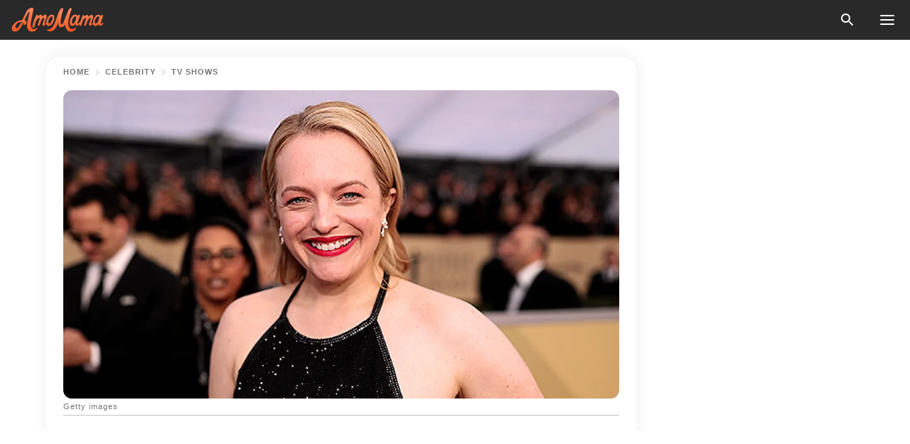

--- FILE ---
content_type: text/html; charset=utf-8
request_url: https://news.amomama.com/165824-elisabeth-moss-looks-different-her-chara.html
body_size: 34491
content:
<!DOCTYPE html><html lang="en"><script>window.customDelayConfig = { callbacks: [], appliedCallbacks: [] };</script><head><meta charSet="utf-8" data-next-head=""/><meta name="viewport" content="width=device-width" data-next-head=""/><script type="text/javascript" id="quantcast">
            (function () {
                var TCF_LOCATOR_NAME = '__tcfapiLocator';
                var queue = [];
                var win = window;
                var cmpFrame;

                function tcfAPIHandler() {
                    var gdprApplies;
                    var args = arguments;

                    if (!args.length) {
                    return queue;
                    } else if (args[0] === 'setGdprApplies') {
                    if (args.length > 3 && args[2] === 2 && typeof args[3] === 'boolean') {
                        gdprApplies = args[3];
                        if (typeof args[2] === 'function') {
                        args[2]('set', true);
                        }
                    }
                    } else if (args[0] === 'ping') {
                    var retr = {
                        gdprApplies: gdprApplies,
                        cmpLoaded: false,
                        cmpStatus: 'stub',
                    };

                    if (typeof args[2] === 'function') {
                        args[2](retr);
                    }
                    } else {
                    if (args[0] === 'init' && typeof args[3] === 'object') {
                        args[3] = Object.assign(args[3], { tag_version: 'V3' });
                    }
                    queue.push(args);
                    }
                }

                win.__tcfapi = tcfAPIHandler;

                function doAllStuff() {
                    var host = window.location.hostname;
                    var element = document.createElement('script');
                    var firstScript = document.getElementsByTagName('script')[0];
                    var url = 'https://cmp.inmobi.com'.concat(
                    '/choice/',
                    'kCvAgDS5JeEcY',
                    '/',
                    host,
                    '/choice.js?tag_version=V3',
                    );
                    var uspTries = 0;
                    var uspTriesLimit = 3;
                    element.async = true;
                    element.type = 'text/javascript';
                    element.src = url;

                    firstScript.parentNode.insertBefore(element, firstScript);

                    function makeStub() {
                    function addFrame() {
                        var doc = win.document;
                        var otherCMP = !!win.frames[TCF_LOCATOR_NAME];

                        if (!otherCMP) {
                        if (doc.body) {
                            var iframe = doc.createElement('iframe');

                            iframe.style.cssText = 'display:none';
                            iframe.name = TCF_LOCATOR_NAME;
                            doc.body.appendChild(iframe);
                        } else {
                            setTimeout(addFrame, 5);
                        }
                        }
                        return !otherCMP;
                    }

                    function postMessageEventHandler(event) {
                        var msgIsString = typeof event.data === 'string';
                        var json = {};

                        try {
                        if (msgIsString) {
                            json = JSON.parse(event.data);
                        } else {
                            json = event.data;
                        }
                        } catch (ignore) {}

                        var payload = json.__tcfapiCall;

                        if (payload) {
                        window.__tcfapi(
                            payload.command,
                            payload.version,
                            function (retValue, success) {
                            var returnMsg = {
                                __tcfapiReturn: {
                                returnValue: retValue,
                                success: success,
                                callId: payload.callId,
                                },
                            };
                            if (msgIsString) {
                                returnMsg = JSON.stringify(returnMsg);
                            }
                            if (event && event.source && event.source.postMessage) {
                                event.source.postMessage(returnMsg, '*');
                            }
                            },
                            payload.parameter,
                        );
                        }
                    }

                    while (win) {
                        try {
                        if (win.frames[TCF_LOCATOR_NAME]) {
                            cmpFrame = win;
                            break;
                        }
                        } catch (ignore) {}

                        if (win === window.top) {
                        break;
                        }
                        win = win.parent;
                    }
                    if (!cmpFrame) {
                        addFrame();
                        win.addEventListener('message', postMessageEventHandler, false);
                    }
                    }

                    makeStub();

                    function makeGppStub() {
                    const CMP_ID = 10;
                    const SUPPORTED_APIS = [
                        '2:tcfeuv2',
                        '6:uspv1',
                        '7:usnatv1',
                        '8:usca',
                        '9:usvav1',
                        '10:uscov1',
                        '11:usutv1',
                        '12:usctv1',
                    ];

                    window.__gpp_addFrame = function (n) {
                        if (!window.frames[n]) {
                        if (document.body) {
                            var i = document.createElement('iframe');
                            i.style.cssText = 'display:none';
                            i.name = n;
                            document.body.appendChild(i);
                        } else {
                            window.setTimeout(window.__gpp_addFrame, 10, n);
                        }
                        }
                    };
                    window.__gpp_stub = function () {
                        var b = arguments;
                        __gpp.queue = __gpp.queue || [];
                        __gpp.events = __gpp.events || [];

                        if (!b.length || (b.length == 1 && b[0] == 'queue')) {
                        return __gpp.queue;
                        }

                        if (b.length == 1 && b[0] == 'events') {
                        return __gpp.events;
                        }

                        var cmd = b[0];
                        var clb = b.length > 1 ? b[1] : null;
                        var par = b.length > 2 ? b[2] : null;
                        if (cmd === 'ping') {
                        clb(
                            {
                            gppVersion: '1.1', // must be “Version.Subversion”, current: “1.1”
                            cmpStatus: 'stub', // possible values: stub, loading, loaded, error
                            cmpDisplayStatus: 'hidden', // possible values: hidden, visible, disabled
                            signalStatus: 'not ready', // possible values: not ready, ready
                            supportedAPIs: SUPPORTED_APIS, // list of supported APIs
                            cmpId: CMP_ID, // IAB assigned CMP ID, may be 0 during stub/loading
                            sectionList: [],
                            applicableSections: [-1],
                            gppString: '',
                            parsedSections: {},
                            },
                            true,
                        );
                        } else if (cmd === 'addEventListener') {
                        if (!('lastId' in __gpp)) {
                            __gpp.lastId = 0;
                        }
                        __gpp.lastId++;
                        var lnr = __gpp.lastId;
                        __gpp.events.push({
                            id: lnr,
                            callback: clb,
                            parameter: par,
                        });
                        clb(
                            {
                            eventName: 'listenerRegistered',
                            listenerId: lnr, // Registered ID of the listener
                            data: true, // positive signal
                            pingData: {
                                gppVersion: '1.1', // must be “Version.Subversion”, current: “1.1”
                                cmpStatus: 'stub', // possible values: stub, loading, loaded, error
                                cmpDisplayStatus: 'hidden', // possible values: hidden, visible, disabled
                                signalStatus: 'not ready', // possible values: not ready, ready
                                supportedAPIs: SUPPORTED_APIS, // list of supported APIs
                                cmpId: CMP_ID, // list of supported APIs
                                sectionList: [],
                                applicableSections: [-1],
                                gppString: '',
                                parsedSections: {},
                            },
                            },
                            true,
                        );
                        } else if (cmd === 'removeEventListener') {
                        var success = false;
                        for (var i = 0; i < __gpp.events.length; i++) {
                            if (__gpp.events[i].id == par) {
                            __gpp.events.splice(i, 1);
                            success = true;
                            break;
                            }
                        }
                        clb(
                            {
                            eventName: 'listenerRemoved',
                            listenerId: par, // Registered ID of the listener
                            data: success, // status info
                            pingData: {
                                gppVersion: '1.1', // must be “Version.Subversion”, current: “1.1”
                                cmpStatus: 'stub', // possible values: stub, loading, loaded, error
                                cmpDisplayStatus: 'hidden', // possible values: hidden, visible, disabled
                                signalStatus: 'not ready', // possible values: not ready, ready
                                supportedAPIs: SUPPORTED_APIS, // list of supported APIs
                                cmpId: CMP_ID, // CMP ID
                                sectionList: [],
                                applicableSections: [-1],
                                gppString: '',
                                parsedSections: {},
                            },
                            },
                            true,
                        );
                        } else if (cmd === 'hasSection') {
                        clb(false, true);
                        } else if (cmd === 'getSection' || cmd === 'getField') {
                        clb(null, true);
                        }
                        //queue all other commands
                        else {
                        __gpp.queue.push([].slice.apply(b));
                        }
                    };
                    window.__gpp_msghandler = function (event) {
                        var msgIsString = typeof event.data === 'string';
                        try {
                        var json = msgIsString ? JSON.parse(event.data) : event.data;
                        } catch (e) {
                        var json = null;
                        }
                        if (typeof json === 'object' && json !== null && '__gppCall' in json) {
                        var i = json.__gppCall;
                        window.__gpp(
                            i.command,
                            function (retValue, success) {
                            var returnMsg = {
                                __gppReturn: {
                                returnValue: retValue,
                                success: success,
                                callId: i.callId,
                                },
                            };
                            event.source.postMessage(
                                msgIsString ? JSON.stringify(returnMsg) : returnMsg,
                                '*',
                            );
                            },
                            'parameter' in i ? i.parameter : null,
                            'version' in i ? i.version : '1.1',
                        );
                        }
                    };
                    if (!('__gpp' in window) || typeof window.__gpp !== 'function') {
                        window.__gpp = window.__gpp_stub;
                        window.addEventListener('message', window.__gpp_msghandler, false);
                        window.__gpp_addFrame('__gppLocator');
                    }
                    }

                    makeGppStub();

                    var uspStubFunction = function () {
                    var arg = arguments;
                    if (typeof window.__uspapi !== uspStubFunction) {
                        setTimeout(function () {
                        if (typeof window.__uspapi !== 'undefined') {
                            window.__uspapi.apply(window.__uspapi, arg);
                        }
                        }, 500);
                    }
                    };

                    var checkIfUspIsReady = function () {
                    uspTries++;
                    if (window.__uspapi === uspStubFunction && uspTries < uspTriesLimit) {
                        console.warn('USP is not accessible');
                    } else {
                        clearInterval(uspInterval);
                    }
                    };

                    if (typeof window.__uspapi === 'undefined') {
                    window.__uspapi = uspStubFunction;
                    var uspInterval = setInterval(checkIfUspIsReady, 6000);
                    }
                }

                window.customDelayConfig.callbacks.push({
                    cb: doAllStuff,
                    name: 'Quantcast',
                });
            })();
        </script><meta http-equiv="origin-trial" content="AscJ7VCC8wAP/nGKDp30FMc3NH+CSHaBBQ7DzhIX1DWYH6oaWtgOiNDiFnNDi/n5aqlypzHgHVW2sQZItfXYrwQAAAB1eyJvcmlnaW4iOiJodHRwczovL2Ftb21hbWEuY29tOjQ0MyIsImZlYXR1cmUiOiJVbnJlc3RyaWN0ZWRTaGFyZWRBcnJheUJ1ZmZlciIsImV4cGlyeSI6MTc2OTQ3MjAwMCwiaXNTdWJkb21haW4iOnRydWV9" data-next-head=""/><title data-next-head="">Elisabeth Moss Looks Different to Her Character from &#x27;Handmaid&#x27;s Tale&#x27; (Photo)</title><meta name="description" content="Elisabeth Moss left fans shaken after she shared a very hot photo of herself on social media. The difference between the picture and her famous &quot;Handmaid&#x27;s Tale&quot; character has left many confounded.

" data-next-head=""/><meta name="author" content="Comfort Omovre" data-next-head=""/><link rel="canonical" href="https://news.amomama.com/165824-elisabeth-moss-looks-different-her-chara.html" data-next-head=""/><meta name="theme-color" content="#ffffff" data-next-head=""/><meta name="verify-admitad" content="2fe01187e1" data-next-head=""/><meta name="msapplication-TileColor" content="#da532c" data-next-head=""/><meta name="pocket-site-verification" content="ee7c33163bfd979da1f7ed8074b817" data-next-head=""/><meta property="fb:app_id" content="200824630385475" data-next-head=""/><meta name="robots" content="max-image-preview:large" data-next-head=""/><meta name="article:published_time" content="2019-08-14T02:00:00+00:00" data-next-head=""/><meta name="article:modified_time" content="2025-01-28T07:38:41+00:00" data-next-head=""/><meta property="fb:admins" content="100010581019207" data-next-head=""/><meta property="fb:admins" content="100001288770557" data-next-head=""/><meta property="fb:admins" content="100006008527151" data-next-head=""/><meta property="fb:admins" content="100002603703184" data-next-head=""/><meta property="fb:pages" content="1818749535063540" data-next-head=""/><meta property="fb:pages" content="119540691984235" data-next-head=""/><meta property="fb:pages" content="182709872255144" data-next-head=""/><meta name="msvalidate.01" content="14D4D494C888618F41C85045527BD7F8" data-next-head=""/><meta name="msvalidate.01" content="80E5B8EF76570F2A2C4C937A33BE9DD6" data-next-head=""/><link type="application/rss+xml" href="https://news.amomama.com/rss.xml" rel="alternate" data-next-head=""/><link type="application/rss+xml" href="https://news.amomama.com/news/rss.xml" rel="alternate" data-next-head=""/><link type="application/rss+xml" href="https://news.amomama.com/people/rss.xml" rel="alternate" data-next-head=""/><link type="application/rss+xml" href="https://news.amomama.com/celebrity/tv-shows/rss.xml" rel="alternate" data-next-head=""/><link type="application/rss+xml" href="https://news.amomama.com/celebrity/rss.xml" rel="alternate" data-next-head=""/><meta name="twitter:title" content="Elisabeth Moss Looks Different to Her Character from &#x27;Handmaid&#x27;s Tale&#x27; (Photo)" data-next-head=""/><meta name="twitter:description" content="Elisabeth Moss left fans shaken after she shared a very hot photo of herself on social media. The difference between the picture and her famous &quot;Handmaid&#x27;s Tale&quot; character has left many confounded.

" data-next-head=""/><meta name="twitter:card" content="summary_large_image" data-next-head=""/><meta name="twitter:site" content="@amomama" data-next-head=""/><meta property="og:type" content="website" data-next-head=""/><meta property="og:locale" content="en_US" data-next-head=""/><meta property="og:site_name" content="news.amomama.com" data-next-head=""/><meta property="og:title" content="Elisabeth Moss Looks Different to Her Character from &#x27;Handmaid&#x27;s Tale&#x27; in a New Photo" data-next-head=""/><meta property="og:description" content="Elisabeth Moss left fans shaken after she shared a very hot photo of herself on social media. The difference between the picture and her famous &quot;Handmaid&#x27;s Tale&quot; character has left many confounded.

" data-next-head=""/><meta property="og:url" content="https://news.amomama.com/165824-elisabeth-moss-looks-different-her-chara.html" data-next-head=""/><meta property="og:image" content="https://imgproxy.amomama.com/OgMM43DvEI7CvRnfk2V85kMMERSjBTAvsy2dhDeHCWQ/rs:fill:1200:0:1/g:no/aHR0cHM6Ly9jZG4uYW1vbWFtYS5jb20vYmZhMGVmYTQ5YjVkZTJlYTIwZTg2MTcwMjljYjg1NTEyOTI2OTAxNTY1MjAxOTk1LmpwZw.jpg" data-next-head=""/><meta property="og:image:width" content="1200" data-next-head=""/><meta property="og:image:height" content="630" data-next-head=""/><script type="application/ld+json" data-next-head="">{"@context":"https://schema.org","@type":"NewsArticle","headline":"Elisabeth Moss Looks Different to Her Character from 'Handmaid's Tale' (Photo)","inLanguage":"en","articleBody":"Elisabeth Moss left fans shaken after she shared a very hot photo of herself on social media. The difference between the picture and her famous \"Handmaid's Tale\" character has left many confounded. \"The Handmaid's Tale\" only started airing some two years ago but it has already earned itself a devoted fan following. Aside from the show's thrilling, unique plot, the sterling performances by the ensemble cast is what has made the show a fan favorite. https://www.instagram.com/p/By0zDNWnWeZ/Elisabeth Moss, who plays the lead role of June Osborne in the famous series, is one woman that the internet loves. It is why her most recent Instagram post, which has her in a tight racy ensemble has caused a stir amongst fans. The picture features Moss leaning against a classic red vehicle that made quite the spectacle against her chic ensemble. The gorgeous actress wore a black/white ensemble that did very much to accentuate her figure. It included a white short, a black asymmetrically-cut jacket, and short leather skirt. Moss paired the fashionable combo with black strappy heels and a big black bag. Moss' sleek shoulder-length hair was just the perfect accent to the sexy look Moss was going for. https://www.instagram.com/p/Byi_TLWn22D/The award-winning entertainer penned down a short message to accompany the beautiful picture. It reads: \"5 more days until @thekitchenmovie premieres Aug 9... you ready? @melissamccarthy @tiffanyhaddish @andreaberloff #thekitchen #sheready.\" Fans dig the retro meet chic Vibes emanating from the shot. The picture which is just one day old has already amassed well over 100k likes as well as hundreds of comments. The comments section had netizens voicing their appreciation for the shot. A significant number shared that they are also looking forward to the premiere of her upcoming crime drama, \"The Kitchen.\" https://www.instagram.com/p/B0zPP6bHFqX/A fan, @jessica_lorenzetti, commented: \"How cute is she though? I'm so used to seeing her as a handmaid.\" That is so true considering that the star is fast becoming a household name for starring in the famous series. It almost seems a bit unusual to see her dressed in something other than her usual handmaid's conservative gown. https://www.instagram.com/p/BygtOg0nrQE/It is, however, not the first time she will be among a gorgeous spectacle like this. Her adorable features add a unique charm to her, and it is hard to think of someone that would fit the role of June in \"The Handmaid's Tale.\" Seeing how widely popular the show has made Moss now, it is hard to believe that she almost turned down the role! ","description":"Elisabeth Moss left fans shaken after she shared a very hot photo of herself on social media. The difference between the picture and her famous \"Handmaid's Tale\" character has left many confounded.\r\n\r\n","datePublished":"2019-08-14T02:00:00+00:00","dateModified":"2025-01-28T07:38:41+00:00","mainEntityOfPage":{"@type":"WebPage","@id":"https://news.amomama.com/165824-elisabeth-moss-looks-different-her-chara.html"},"publisher":{"@type":"Organization","name":"news.amomama.com","url":"https://news.amomama.com/","logo":{"@type":"ImageObject","url":"https://cdn.amomama.com/amomama.svg"}},"author":{"@type":"Person","name":"Comfort Omovre","url":"https://news.amomama.com/editor/comfort-omovre"},"image":{"@type":"ImageObject","url":"https://cdn.amomama.com/50c281b7ec5ac31ba72cc6d931dc66ca2331981565201995.jpg"},"articleSection":"TV Shows"}</script><script type="application/ld+json" data-next-head="">{"@context":"https://schema.org","@type":"BreadcrumbList","itemListElement":[{"@type":"ListItem","position":1,"item":{"@id":"https://news.amomama.com/celebrity","name":"✔ CELEBRITY"}},{"@type":"ListItem","position":2,"item":{"@id":"https://news.amomama.com/celebrity/tv-shows","name":"✔ TV SHOWS"}},{"@type":"ListItem","position":3,"item":{"@id":"https://news.amomama.com/165824-elisabeth-moss-looks-different-her-chara.html","name":"➨ Read now"}}]}</script><link rel="preload" as="image" href="https://cdn.amomama.com/50c281b7ec5ac31ba72cc6d931dc66ca2331981565201995.jpg" imageSrcSet="https://imgproxy.amomama.com/YLTf8dGeiifDjFCq_G_BuowRRvZuv8TU9RocaU9eeZg/rs:fill:375:0:1/g:no/aHR0cHM6Ly9jZG4uYW1vbWFtYS5jb20vNTBjMjgxYjdlYzVhYzMxYmE3MmNjNmQ5MzFkYzY2Y2EyMzMxOTgxNTY1MjAxOTk1LmpwZw.jpg 375w, https://imgproxy.amomama.com/qqIg4F_ULnacHsXsL9birZ6VvLpaIYFabvyUqSV0_O0/rs:fill:576:0:1/g:no/aHR0cHM6Ly9jZG4uYW1vbWFtYS5jb20vNTBjMjgxYjdlYzVhYzMxYmE3MmNjNmQ5MzFkYzY2Y2EyMzMxOTgxNTY1MjAxOTk1LmpwZw.jpg 576w, https://imgproxy.amomama.com/UY9frd70TPbFQFGp0fZ-MmoJ3CVHeOENf5ko30SN8hc/rs:fill:768:0:1/g:no/aHR0cHM6Ly9jZG4uYW1vbWFtYS5jb20vNTBjMjgxYjdlYzVhYzMxYmE3MmNjNmQ5MzFkYzY2Y2EyMzMxOTgxNTY1MjAxOTk1LmpwZw.jpg 768w, https://imgproxy.amomama.com/co4dHkyKBmeymL2J3x425BqY-DIZvOfEjP4roQoxlEA/rs:fill:992:0:1/g:no/aHR0cHM6Ly9jZG4uYW1vbWFtYS5jb20vNTBjMjgxYjdlYzVhYzMxYmE3MmNjNmQ5MzFkYzY2Y2EyMzMxOTgxNTY1MjAxOTk1LmpwZw.jpg 992w, https://imgproxy.amomama.com/KdmquBxbXG28fLFDjoXFR4sPescwZmLCQXY_u9c8RxM/rs:fill:1200:0:1/g:no/aHR0cHM6Ly9jZG4uYW1vbWFtYS5jb20vNTBjMjgxYjdlYzVhYzMxYmE3MmNjNmQ5MzFkYzY2Y2EyMzMxOTgxNTY1MjAxOTk1LmpwZw.jpg 1200w" imageSizes="(max-width: 835px) 100vw, (max-width: 1279px) 620px, 620px" data-next-head=""/><link rel="preload" as="image" href="https://imgproxy.amomama.com/wnL1pxbhPMF2MuvGfjL0ZX1t5kTMTI3fT7H5YQygL30/rs:fill:120:0:1/g:no/aHR0cHM6Ly9jZG4uYW1vbWFtYS5jb20vNWNiNTBiN2RmYTc2ZjNmZGJmODgwYjJmYjA0M2U1M2QxMDczOTQxNTc2ODM5NjYxLnBuZz93aWR0aD02MDAmaGVpZ2h0PTYwMA.jpg" imageSrcSet="" imageSizes="(max-width: 835px) 100vw, (max-width: 1279px) 100vw, 100vw" data-next-head=""/><link href="https://cdn.amomama.com" rel="preconnect"/><link href="https://imgproxy.amomama.com" rel="preconnect"/><script></script><script>
    var originalSetTimeoutMeth = window.setTimeout;

    function patchedSetTimeout(callback, delay) {
      for (var _len = arguments.length, args = new Array(_len > 2 ? _len - 2 : 0), _key = 2; _key < _len; _key++) {
        args[_key - 2] = arguments[_key];
      }

      var timeoutId = originalSetTimeoutMeth.apply(void 0, [patchedCallback, delay].concat(args));

      function patchedCallback() {
        clearTimeout(timeoutId);
        callback.apply(void 0, arguments);
      }

      return timeoutId;
    }

    window.setTimeout = patchedSetTimeout;
  </script><link rel="shortcut icon" href="/favicon.ico" type="image/x-icon"/><link rel="icon" type="image/png" sizes="32x32" href="https://cdn.amomama.com/favicon-32x32.png"/><link rel="icon" type="image/png" sizes="16x16" href="https://cdn.amomama.com/favicon-16x16.png"/><link rel="apple-touch-icon" href="https://cdn.amomama.com/apple-touch-icon.png"/><link rel="apple-touch-icon" sizes="152x152" href="https://cdn.amomama.com/apple-touch-icon-152x152.png"/><link rel="apple-touch-icon" sizes="180x180" href="https://cdn.amomama.com/apple-touch-icon-180x180.png"/><link rel="apple-touch-icon" sizes="512x512" href="https://cdn.amomama.com/apple-touch-icon-512x512.png"/><link rel="preload" href="https://news.amomama.com/production/_next/static/css/333bc730b50c750d.css" as="style"/><link rel="stylesheet" href="https://news.amomama.com/production/_next/static/css/333bc730b50c750d.css" data-n-g=""/><link rel="preload" href="https://news.amomama.com/production/_next/static/css/8f40d0ca34fb0048.css" as="style"/><link rel="stylesheet" href="https://news.amomama.com/production/_next/static/css/8f40d0ca34fb0048.css"/><link rel="preload" href="https://news.amomama.com/production/_next/static/css/72dcc712bd727d59.css" as="style"/><link rel="stylesheet" href="https://news.amomama.com/production/_next/static/css/72dcc712bd727d59.css"/><link rel="preload" href="https://news.amomama.com/production/_next/static/css/8717ab4111c7a2c0.css" as="style"/><link rel="stylesheet" href="https://news.amomama.com/production/_next/static/css/8717ab4111c7a2c0.css"/><noscript data-n-css=""></noscript><script defer="" nomodule="" src="https://news.amomama.com/production/_next/static/chunks/polyfills-42372ed130431b0a.js"></script><script defer="" src="https://news.amomama.com/production/_next/static/chunks/8929-8ec2ac4c6c9f4242.js"></script><script defer="" src="https://news.amomama.com/production/_next/static/chunks/515-79d78f99802d829c.js"></script><script defer="" src="https://news.amomama.com/production/_next/static/chunks/1934-2328c5d5e8c69b32.js"></script><script src="https://news.amomama.com/production/_next/static/chunks/webpack-684ebdb110486a1c.js" defer=""></script><script src="https://news.amomama.com/production/_next/static/chunks/framework-5a88923766dd3983.js" defer=""></script><script src="https://news.amomama.com/production/_next/static/chunks/main-ad024cc018a55b28.js" defer=""></script><script src="https://news.amomama.com/production/_next/static/chunks/pages/_app-d9063dd251f76d76.js" defer=""></script><script src="https://news.amomama.com/production/_next/static/chunks/pages/%5Bslug%5D-3ee59bea2df8af66.js" defer=""></script><script src="https://news.amomama.com/production/_next/static/BKFaki7DXsLkDppAi56WU/_buildManifest.js" defer=""></script><script src="https://news.amomama.com/production/_next/static/BKFaki7DXsLkDppAi56WU/_ssgManifest.js" defer=""></script></head><body><img role="presentation" alt="" width="2000" height="2000" style="pointer-events:none;position:absolute;top:0;left:0;width:99vw;height:99vh;max-width:99vw;max-height:99vh" src="[data-uri]"/><div id="__next"><div class="transition-preload Layout_layout-container__T4wiX"><div class="Layout_layout-content-container__ARaoN"><div class="Layout_layout-content__ZUOlJ"><header class="Header_header-container__YuzAK" style="top:0"><a class="Link_link__PUK08 Link_link__kvrlb Header_header-link__zPMo2" aria-label="logo" data-testid="logo" href="/"><img src="https://cdn.amomama.com/amomama-full.svg" alt="logo" width="90" height="23" class="Logo_logo-block__aJkzQ"/></a><div class="SearchPopup_wrapper__0IVWc"><button class="SearchPopup_search-button__ZRGMP SearchPopup_search-button__BWJ2L"><img class="SearchPopup_search-button-icon__m9srN" src="https://cdn.amomama.com/amomama/search.svg" alt="search icon"/></button><div class="SearchPopup_search-popup__8Tlmc SearchPopup_search-popup___hCG4"><div class="SearchPopup_search-popup-close__hi1If SearchPopup_search-popup-close__OeU5m" id="search-close-btn"></div><form class="SearchForm_search-popup-content__1rhgX"><input type="text" id="search-popup-input" class="SearchForm_search-popup-input__m5MQk SearchPopup_search-popup-input__61_Wc" value=""/><button class="SearchForm_search-popup-submit__eCfDU SearchPopup_search-popup-submit__fVW3Y" type="submit"><img src="https://cdn.amomama.com/amomama/search.svg" alt="search icon"/></button></form></div></div><button class="OpenMenuButton_open-menu-button__6iR6n" data-testid="menu-button" type="button" aria-label="menu button"><span class="OpenMenuButton_open-menu-button-burger__QsYSo"></span></button></header><div class="CategoryMenu_category-menu-overlay__2_W_k" role="none" data-testvisibility="content-visibility"></div><div class="CategoryMenu_category-menu-list-container__ESNMG" style="top:40px;height:calc(100% - 40px)"><div class="CategoryMenu_category-menu-head__rp09A"><button class="OpenMenuButton_open-menu-button__6iR6n" type="button" aria-label="menu button"><span class="OpenMenuButton_open-menu-button-burger__QsYSo"></span></button></div><ul class="CategoryList_category-list-ul__g0Lng" data-testid="category-list"><li class="CategoryListItem_category-list-item-container__uWwpX CategoryList_category-list-item__owj3d"><a class="Link_link__PUK08 Link_link__kvrlb CategoryListItem_category-list-item-menu-link__Pcv2G" data-active="false" data-menu-link="true" href="/mothers-with-will">Mothers With Will</a></li><li class="CategoryListItem_category-list-item-container__uWwpX CategoryList_category-list-item__owj3d"><a class="Link_link__PUK08 Link_link__kvrlb CategoryListItem_category-list-item-menu-link__Pcv2G" data-active="false" data-menu-link="true" href="/women-with-will">Women With Will</a></li><li class="CategoryListItem_category-list-item-container__uWwpX CategoryList_category-list-item__owj3d"><a class="Link_link__PUK08 Link_link__kvrlb CategoryListItem_category-list-item-menu-link__Pcv2G" data-active="false" data-menu-link="true" href="/news">News</a></li><li class="CategoryListItem_category-list-item-container__uWwpX CategoryList_category-list-item__owj3d"><a class="Link_link__PUK08 Link_link__kvrlb CategoryListItem_category-list-item-menu-link__Pcv2G" data-active="false" data-menu-link="true" href="/celebrity">Celebrity</a><button class="CategoryListItem_category-list-item-expand-button__FiPZG" aria-label="expand"><span class="CategoryListItem_category-list-item-arrow-container__yFhuP"><span class="CategoryListItem_category-list-item-arrow__GX9Q0"></span></span></button></li><li class="CategoryList_category-list-li__XavGc"><ul class="CategoryList_category-list-ul-children__PnH88" data-testid="category-list"><li class="CategoryListItem_category-list-item-container__uWwpX CategoryList_category-list-item__owj3d"><a class="Link_link__PUK08 Link_link__kvrlb CategoryListItem_category-list-item-menu-link__Pcv2G CategoryList_menu-link__6OPYR" data-active="false" data-menu-link="true" href="/celebrity/musicians">Musicians</a></li><li class="CategoryListItem_category-list-item-container__uWwpX CategoryList_category-list-item__owj3d"><a class="Link_link__PUK08 Link_link__kvrlb CategoryListItem_category-list-item-menu-link__Pcv2G CategoryList_menu-link__6OPYR" data-active="false" data-menu-link="true" href="/celebrity/tv-shows">TV Shows</a></li><li class="CategoryListItem_category-list-item-container__uWwpX CategoryList_category-list-item__owj3d"><a class="Link_link__PUK08 Link_link__kvrlb CategoryListItem_category-list-item-menu-link__Pcv2G CategoryList_menu-link__6OPYR" data-active="false" data-menu-link="true" href="/celebrity/royals">Royals</a></li><li class="CategoryListItem_category-list-item-container__uWwpX CategoryList_category-list-item__owj3d"><a class="Link_link__PUK08 Link_link__kvrlb CategoryListItem_category-list-item-menu-link__Pcv2G CategoryList_menu-link__6OPYR" data-active="false" data-menu-link="true" href="/celebrity/fashion">Fashion</a></li><li class="CategoryListItem_category-list-item-container__uWwpX CategoryList_category-list-item__owj3d"><a class="Link_link__PUK08 Link_link__kvrlb CategoryListItem_category-list-item-menu-link__Pcv2G CategoryList_menu-link__6OPYR" data-active="false" data-menu-link="true" href="/celebrity/hollywood">Hollywood</a></li><li class="CategoryListItem_category-list-item-container__uWwpX CategoryList_category-list-item__owj3d"><a class="Link_link__PUK08 Link_link__kvrlb CategoryListItem_category-list-item-menu-link__Pcv2G CategoryList_menu-link__6OPYR" data-active="false" data-menu-link="true" href="/celebrity/athletes">Athletes</a></li><li class="CategoryListItem_category-list-item-container__uWwpX CategoryList_category-list-item__owj3d"><a class="Link_link__PUK08 Link_link__kvrlb CategoryListItem_category-list-item-menu-link__Pcv2G CategoryList_menu-link__6OPYR" data-active="false" data-menu-link="true" href="/celebrity/influencers">Influencers</a></li></ul></li><li class="CategoryListItem_category-list-item-container__uWwpX CategoryList_category-list-item__owj3d"><a class="Link_link__PUK08 Link_link__kvrlb CategoryListItem_category-list-item-menu-link__Pcv2G" data-active="false" data-menu-link="true" href="/viral">Real Life</a></li><li class="CategoryListItem_category-list-item-container__uWwpX CategoryList_category-list-item__owj3d"><a class="Link_link__PUK08 Link_link__kvrlb CategoryListItem_category-list-item-menu-link__Pcv2G" data-active="false" data-menu-link="true" href="/latest">Latest</a></li><li class="CategoryListItem_category-list-item-container__uWwpX CategoryList_category-list-item__owj3d"><a class="Link_link__PUK08 Link_link__kvrlb CategoryListItem_category-list-item-menu-link__Pcv2G" data-active="false" data-menu-link="true" href="/trending">Trends</a></li><li class="CategoryListItem_category-list-item-container__uWwpX CategoryList_category-list-item__owj3d"><a class="Link_link__PUK08 Link_link__kvrlb CategoryListItem_category-list-item-menu-link__Pcv2G" data-active="false" data-menu-link="true" href="/terms-of-use">Terms of use</a></li><li class="CategoryListItem_category-list-item-container__uWwpX CategoryList_category-list-item__owj3d"><a class="Link_link__PUK08 Link_link__kvrlb CategoryListItem_category-list-item-menu-link__Pcv2G" data-active="false" data-menu-link="true" href="/privacy">Privacy Policy</a></li><li class="CategoryListItem_category-list-item-container__uWwpX CategoryList_category-list-item__owj3d"><a class="Link_link__PUK08 Link_link__kvrlb CategoryListItem_category-list-item-menu-link__Pcv2G" data-active="false" data-menu-link="true" href="/privacy#10">Notice at collection</a></li><li class="CategoryListItem_category-list-item-container__uWwpX CategoryList_category-list-item__owj3d"><a class="Link_link__PUK08 Link_link__kvrlb CategoryListItem_category-list-item-menu-link__Pcv2G" data-active="false" data-menu-link="true" href="/guidelines">Main Guidelines</a></li><li class="CategoryListItem_category-list-item-container__uWwpX CategoryList_category-list-item__owj3d"><a class="Link_link__PUK08 Link_link__kvrlb CategoryListItem_category-list-item-menu-link__Pcv2G" data-active="false" data-menu-link="true" href="/about-us">About us</a></li><li class="CategoryListItem_category-list-item-container__uWwpX CategoryList_category-list-item__owj3d"><a class="Link_link__PUK08 Link_link__kvrlb CategoryListItem_category-list-item-menu-link__Pcv2G" data-active="false" data-menu-link="true" href="/contact-us">Contact us</a></li><li class="CategoryListItem_category-list-item-container__uWwpX CategoryList_category-list-item__owj3d"><a class="Link_link__PUK08 Link_link__kvrlb CategoryListItem_category-list-item-menu-link__Pcv2G" data-active="false" data-menu-link="true" href="/adv-with-us">Advertise with us</a></li></ul><div class="CcpaContainer_ccpa-container__XEz7R"><button class="CcpaContainer_ccpa-button__F2Ua_">Do not sell my personal information</button></div></div><div class="Template_wrapper__fpWJu"><div class="Template_inner-wrapper__w3lMg"><main class="PostContent_container__rqgJO" data-testid="post-content"><div class="PostContent_top-line__wfQRK"><section class="Breadcrumbs_breadcrumbs-container__2nnae PostContent_post-breadcrumbs__Of0GF" data-testid="breadcrumbs"><a class="Breadcrumbs_breadcrumbs-link-item__p7dob" aria-label="Home" href="/">Home</a><span class="Breadcrumbs_breadcrumbs-angle__AU7Bv"></span><a class="Breadcrumbs_breadcrumbs-link-item__p7dob" href="/celebrity">Celebrity</a><span class="Breadcrumbs_breadcrumbs-angle__AU7Bv"></span><a class="Breadcrumbs_breadcrumbs-link-item__p7dob" href="/celebrity/tv-shows">TV Shows</a></section></div><div class="PostContent_full-article___FEwo"><div class="PostImage_post-image-container__PlDZN PostContent_thumb-image__iH052"><div class="Image_ref__XcBnw" data-testid="thumb-image"><picture><source srcSet="https://imgproxy.amomama.com/YLTf8dGeiifDjFCq_G_BuowRRvZuv8TU9RocaU9eeZg/rs:fill:375:0:1/g:no/aHR0cHM6Ly9jZG4uYW1vbWFtYS5jb20vNTBjMjgxYjdlYzVhYzMxYmE3MmNjNmQ5MzFkYzY2Y2EyMzMxOTgxNTY1MjAxOTk1LmpwZw.jpg 375w,https://imgproxy.amomama.com/qqIg4F_ULnacHsXsL9birZ6VvLpaIYFabvyUqSV0_O0/rs:fill:576:0:1/g:no/aHR0cHM6Ly9jZG4uYW1vbWFtYS5jb20vNTBjMjgxYjdlYzVhYzMxYmE3MmNjNmQ5MzFkYzY2Y2EyMzMxOTgxNTY1MjAxOTk1LmpwZw.jpg 576w,https://imgproxy.amomama.com/UY9frd70TPbFQFGp0fZ-MmoJ3CVHeOENf5ko30SN8hc/rs:fill:768:0:1/g:no/aHR0cHM6Ly9jZG4uYW1vbWFtYS5jb20vNTBjMjgxYjdlYzVhYzMxYmE3MmNjNmQ5MzFkYzY2Y2EyMzMxOTgxNTY1MjAxOTk1LmpwZw.jpg 768w,https://imgproxy.amomama.com/co4dHkyKBmeymL2J3x425BqY-DIZvOfEjP4roQoxlEA/rs:fill:992:0:1/g:no/aHR0cHM6Ly9jZG4uYW1vbWFtYS5jb20vNTBjMjgxYjdlYzVhYzMxYmE3MmNjNmQ5MzFkYzY2Y2EyMzMxOTgxNTY1MjAxOTk1LmpwZw.jpg 992w,https://imgproxy.amomama.com/KdmquBxbXG28fLFDjoXFR4sPescwZmLCQXY_u9c8RxM/rs:fill:1200:0:1/g:no/aHR0cHM6Ly9jZG4uYW1vbWFtYS5jb20vNTBjMjgxYjdlYzVhYzMxYmE3MmNjNmQ5MzFkYzY2Y2EyMzMxOTgxNTY1MjAxOTk1LmpwZw.jpg 1200w" type="image/jpeg" sizes="(max-width: 835px) 100vw, (max-width: 1279px) 100vw, 100vw"/><img src="https://cdn.amomama.com/50c281b7ec5ac31ba72cc6d931dc66ca2331981565201995.jpg" alt="Getty images" class="Image_image__11E9V PostImage_post-image__XnmZf"/></picture></div></div><div class="PostContent_thumb-title__SoMYI" data-testid="image-source">Getty images</div><h1 class="PostContent_title__tVSHO">Elisabeth Moss Looks Different to Her Character from &#x27;Handmaid&#x27;s Tale&#x27; (Photo)</h1><div class="InfoLine_wrapper__C_h_D"><div class="InfoLine_inner-wrap__nT3Iy"><a class="SmallAuthorImage_image-link__oGyW5" href="/editor/comfort-omovre"><img src="https://imgproxy.amomama.com/wnL1pxbhPMF2MuvGfjL0ZX1t5kTMTI3fT7H5YQygL30/rs:fill:120:0:1/g:no/aHR0cHM6Ly9jZG4uYW1vbWFtYS5jb20vNWNiNTBiN2RmYTc2ZjNmZGJmODgwYjJmYjA0M2U1M2QxMDczOTQxNTc2ODM5NjYxLnBuZz93aWR0aD02MDAmaGVpZ2h0PTYwMA.jpg" alt="Comfort Omovre" width="60" height="60" class="SmallAuthorImage_image__sCupn"/><noscript><img src="https://imgproxy.amomama.com/wnL1pxbhPMF2MuvGfjL0ZX1t5kTMTI3fT7H5YQygL30/rs:fill:120:0:1/g:no/aHR0cHM6Ly9jZG4uYW1vbWFtYS5jb20vNWNiNTBiN2RmYTc2ZjNmZGJmODgwYjJmYjA0M2U1M2QxMDczOTQxNTc2ODM5NjYxLnBuZz93aWR0aD02MDAmaGVpZ2h0PTYwMA.jpg" alt="Comfort Omovre" width="60" height="60" class="SmallAuthorImage_image__sCupn"/></noscript></a><div><div class="InfoLine_name__D_Za0"><span class="InfoLine_by__KZlaC">By</span><a class="Link_link__PUK08 Link_link__kvrlb InfoLine_link__i_kyn" href="/editor/comfort-omovre"><span class="InfoLine_author__wCZ32">
            

            <!-- Author Start -->
            Comfort Omovre
            <!-- Author End -->

            
          </span></a></div><div class="InfoLine_date__QFzMS" data-testid="post-date"><span>Aug 13, 2019</span><div class="InfoLine_point__96cHO"></div><span>10:00 P.M.</span></div></div></div><div class="ShareButtons_share-buttons-wrapper__IuyIK" data-testid="share-button-on-post-top"><button class="ShareButton_share-button-wrapper__c0yA1"><a class="ShareButton_share-button-button__9W5Os ShareButton_share-button-button-black__e1eHt" href="" target="_blank" rel="nofollow noreferrer" data-testid="share-social-item"><img src="https://cdn.amomama.com/icons/Link_new.svg" alt="Link" class="ShareButton_share-button-image__kijmd" width="40" height="40"/></a></button><button class="ShareButton_share-button-wrapper__c0yA1"><a class="ShareButton_share-button-button__9W5Os ShareButton_share-button-button-orange__mRduJ" href="mailto:?subject=%5BShared%20post%5Dfrom:news.amomama.com%20Elisabeth Moss Looks Different to Her Character from &#x27;Handmaid&#x27;s Tale&#x27; (Photo)&amp;body=Elisabeth Moss Looks Different to Her Character from &#x27;Handmaid&#x27;s Tale&#x27; (Photo).
 Read more: https://news.amomama.com/165824-elisabeth-moss-looks-different-her-chara.html?utm_source=email%26utm_medium=share%26utm_campaign=social-share-article" target="_self" rel="nofollow noreferrer" data-testid="share-social-item"><img src="https://cdn.amomama.com/icons/Email_new.svg" alt="Email" class="ShareButton_share-button-image__kijmd" width="40" height="40"/></a></button><button class="FlipboardButton_flipboard-wrapper__0rZyw"><a data-flip-widget="shareflip" href="https://flipboard.com" target="_blank" rel="nofollow noreferrer" data-testid="share-social-item"><img alt="flipboard-icon" src="https://cdn.amomama.com/icons/flipboardicon.svg" width="40" height="40"/></a></button><button class="ShareButton_share-button-wrapper__c0yA1"><a class="ShareButton_share-button-button__9W5Os ShareButton_share-button-button-black__e1eHt ShareButton_share-button-button-x__cv8DR" href="https://www.x.com/share?title=Elisabeth Moss Looks Different to Her Character from &#x27;Handmaid&#x27;s Tale&#x27; (Photo)&amp;via=amomama_usa&amp;url=https://news.amomama.com/165824-elisabeth-moss-looks-different-her-chara.html?utm_source=twitter%26utm_medium=social%26utm_campaign=social-share-article" target="_blank" rel="nofollow noreferrer" data-testid="share-social-item"><img src="https://cdn.amomama.com/icons/X_new.svg" alt="X" class="ShareButton_share-button-image__kijmd" width="40" height="40"/></a></button><button class="ShareButton_share-button-wrapper__c0yA1"><a class="ShareButton_share-button-button__9W5Os ShareButton_share-button-button-facebook__UilUL" href="https://www.facebook.com/sharer/sharer.php?u=https://news.amomama.com/165824-elisabeth-moss-looks-different-her-chara.html?utm_source=facebook.com&amp;utm_medium=social&amp;utm_campaign=social-share-article" target="_blank" rel="nofollow noreferrer" data-testid="share-social-item"><img src="https://cdn.amomama.com/icons/Facebook_new.svg" alt="Facebook" class="ShareButton_share-button-image__kijmd" width="40" height="40"/>Share</a></button></div></div><div>
            

            <!-- Article Start -->
            
            

            
          </div><div data-io-article-url="https://news.amomama.com/165824-elisabeth-moss-looks-different-her-chara.html?m=doa"><div style="display:contents"><p class="postComponents_paragraph__0OLfg postComponents_paragraph-first__8Bigr">Elisabeth Moss left fans shaken after she shared a very hot photo of herself on social media. The difference between the picture and her famous &quot;Handmaid&#x27;s Tale&quot; character has left many confounded.</p></div><div style="display:contents"><div class="adv"><div class="Ad-Container AdvInTextBuilder_slot-wrapper___Oz3G"><div class="AdvTitle_wrap__wIGWH"><span class="AdvTitle_line__R19X6 AdvTitle_line-left__Vakbg"></span><span class="AdvTitle_text__hRK31">Advertisement</span><span class="AdvTitle_line__R19X6 AdvTitle_line-right__m6cZF"></span></div><div class="Ad-Container AdvSlots_adv-square-wrap__va0pf AdvSlots_adv-square-wrap__BxSU_"><div class="AdvSlots_adv-square__246sC" data-slot-type="1" data-position="in_article_1" data-code="/21668216007/d_amomama_intext_01" style="min-height:250px;width:728px"><div class="AdvSlots_slot__YAMh2" id="in_article_1" style="min-height:250px;width:728"></div></div></div></div></div></div><div style="display:contents"><p class="postComponents_paragraph__0OLfg" style="text-align:initial">&quot;The Handmaid&#x27;s Tale&quot; only started airing some two years ago but it has already earned itself a devoted fan following. Aside from the show&#x27;s thrilling, unique plot, the sterling performances by the ensemble cast is what has made the show a fan favorite.</p></div><div style="display:contents"><div class="Embed_wrapper__UQbow" style="width:450px;height:770px"></div></div><div style="display:contents"><div class="adv"><div class="Ad-Container AdvInTextBuilder_slot-wrapper___Oz3G"><div class="AdvTitle_wrap__wIGWH"><span class="AdvTitle_line__R19X6 AdvTitle_line-left__Vakbg"></span><span class="AdvTitle_text__hRK31">Advertisement</span><span class="AdvTitle_line__R19X6 AdvTitle_line-right__m6cZF"></span></div><div class="Ad-Container AdvSlots_adv-square-wrap__va0pf AdvSlots_adv-square-wrap__BxSU_"><div class="AdvSlots_adv-square__246sC" data-slot-type="1" data-position="in_article_2" data-code="/21668216007/d_amomama_intext_02" style="min-height:250px;width:728px"><div class="AdvSlots_slot__YAMh2" id="in_article_2" style="min-height:250px;width:728"></div></div></div></div></div></div><div style="display:contents"><p class="postComponents_paragraph__0OLfg" style="text-align:initial">Elisabeth Moss, who plays the lead role of June Osborne in the famous series, is one woman that the internet loves. It is why <a class="Link_link__PUK08 Link_link__kvrlb" href="https://www.instagram.com/p/B0zPP6bHFqX/" target="_blank" rel="noopener noreferrer" aria-label="https://www.instagram.com/p/B0zPP6bHFqX/">her most recent Instagram post,</a> which has her in a tight racy ensemble has caused a stir amongst fans.</p></div><div style="display:contents"><p class="postComponents_paragraph__0OLfg" style="text-align:initial">The picture features Moss leaning against a classic red vehicle that made quite the spectacle against her chic ensemble. The gorgeous actress wore a black/white ensemble that did very much to accentuate her figure.</p></div><div style="display:contents"><p class="postComponents_paragraph__0OLfg" style="text-align:initial">It included a white short, a black asymmetrically-cut jacket, and short leather skirt. Moss paired the fashionable combo with black strappy heels and a big black bag. Moss&#x27; sleek shoulder-length hair was just the perfect accent to the sexy look Moss was going for.</p></div><div style="display:contents"><div class="Embed_wrapper__UQbow" style="width:450px;height:770px"></div></div><div style="display:contents"><div class="adv"><div class="Ad-Container AdvInTextBuilder_slot-wrapper___Oz3G"><div class="AdvTitle_wrap__wIGWH"><span class="AdvTitle_line__R19X6 AdvTitle_line-left__Vakbg"></span><span class="AdvTitle_text__hRK31">Advertisement</span><span class="AdvTitle_line__R19X6 AdvTitle_line-right__m6cZF"></span></div><div class="Ad-Container AdvSlots_adv-square-wrap__va0pf AdvSlots_adv-square-wrap__BxSU_"><div class="AdvSlots_adv-square__246sC" data-slot-type="1" data-position="in_article_3" data-code="/21668216007/d_amomama_intext_03" style="min-height:250px;width:728px"><div class="AdvSlots_slot__YAMh2" id="in_article_3" style="min-height:250px;width:728"></div></div></div></div></div></div><div style="display:contents"><p class="postComponents_paragraph__0OLfg" style="text-align:initial">The award-winning entertainer penned down a short message to accompany the beautiful picture. It <a class="Link_link__PUK08 Link_link__kvrlb" href="https://www.instagram.com/p/B0zPP6bHFqX/" target="_blank" rel="noopener noreferrer" aria-label="https://www.instagram.com/p/B0zPP6bHFqX/">reads</a>:</p></div><div style="display:contents"><blockquote class="postComponents_blockquote__q4kp0" style="text-align:initial"><p class="postComponents_paragraph__0OLfg" style="text-align:initial">&quot;5 more days until @thekitchenmovie premieres Aug 9... you ready? @melissamccarthy @tiffanyhaddish @andreaberloff #thekitchen #sheready.&quot;</p></blockquote></div><div style="display:contents"><p class="postComponents_paragraph__0OLfg" style="text-align:initial">Fans dig the retro meet chic Vibes emanating from the shot. The picture which is just one day old has already amassed well over 100k likes as well as hundreds of comments.</p></div><div style="display:contents"><p class="postComponents_paragraph__0OLfg" style="text-align:initial">The comments section had netizens voicing their appreciation for the shot. A significant number shared that they are also looking forward to the premiere of her upcoming crime drama, &quot;The Kitchen.&quot;</p></div><div style="display:contents"><div class="Embed_wrapper__UQbow" style="width:450px;height:770px"></div></div><div style="display:contents"><div class="adv"><div class="Ad-Container AdvInTextBuilder_slot-wrapper___Oz3G"><div class="AdvTitle_wrap__wIGWH"><span class="AdvTitle_line__R19X6 AdvTitle_line-left__Vakbg"></span><span class="AdvTitle_text__hRK31">Advertisement</span><span class="AdvTitle_line__R19X6 AdvTitle_line-right__m6cZF"></span></div><div class="Ad-Container AdvSlots_adv-square-wrap__va0pf AdvSlots_adv-square-wrap__BxSU_"><div class="AdvSlots_adv-square__246sC" data-slot-type="1" data-position="in_article_4" data-code="/21668216007/d_amomama_intext_04" style="min-height:250px;width:728px"><div class="AdvSlots_slot__YAMh2" id="in_article_4" style="min-height:250px;width:728"></div></div></div></div></div></div><div style="display:contents"><p class="postComponents_paragraph__0OLfg" style="text-align:initial">A fan, @jessica_lorenzetti, commented:</p></div><div style="display:contents"><blockquote class="postComponents_blockquote__q4kp0" style="text-align:initial"><p class="postComponents_paragraph__0OLfg" style="text-align:initial">&quot;How cute is she though? I&#x27;m so used to seeing her as a handmaid.&quot;</p></blockquote></div><div style="display:contents"><p class="postComponents_paragraph__0OLfg" style="text-align:initial">That is so true considering that the star is fast becoming a household name for starring in the famous series. It almost seems a bit unusual to see her dressed in something other than <a class="Link_link__PUK08 Link_link__kvrlb" href="https://www.instagram.com/p/BygtOg0nrQE/" target="_blank" rel="noopener noreferrer" aria-label="https://www.instagram.com/p/BygtOg0nrQE/">her usual handmaid&#x27;s conservative gown.</a></p></div><div><div><div class="RelatedPostsIntext_wrapper__JoytW" data-testvisibility="content-visibility"><section class="PostList_post-list-container__Gjllw PostList_post-list-container-post-intext-related__xRbow RelatedPostsIntext_post-list__U8Pm4"><div class="PostList_post-list-header__DOaMe"><div class="PostList_post-list-category__Bky3F" data-testid="special-block-category" data-class="post-list-category">Read also</div></div><div class="CarouselSnap_carousel-snap-container___QV8N PostList_post-list-list__SA6P_" data-class="carousel-snap-container"><article class="PostList_post-list-content__TPp7_" data-class="post-list-content"><a class="Link_link__PUK08 Link_link__kvrlb PostList_post-list-post__RYmEi" data-class="post-list-post" href="/476626-meghan-markle-criticized-for-limo-video.html"><div class="PostImage_post-image-container__PlDZN"><div class="Image_ref__XcBnw"><noscript><img src="https://cdn.amomama.com/d6f8dd3b410ebcc6eed8b05b22955ea49d17f15d42619a5f9b9198cdf9fe34a8.jpg" alt="Prince Harry and Meghan Markle | Source: Getty Images" class="Image_image__11E9V Image_is-lazy__JPcEL PostImage_post-image__XnmZf"/></noscript></div></div><div class="PostList_post-list-title-wrap__rPuya"><h2 class="PostList_post-list-title__0M6N7">Meghan Markle Criticized for Limo Video Near Diana Crash Site</h2></div></a></article><article class="PostList_post-list-content__TPp7_" data-class="post-list-content"><a class="Link_link__PUK08 Link_link__kvrlb PostList_post-list-post__RYmEi" data-class="post-list-post" href="/472180-patrick-schwarzenegger-marries-his.html"><div class="PostImage_post-image-container__PlDZN"><div class="Image_ref__XcBnw"><noscript><img src="https://cdn.amomama.com/e012b3c904e3f8ddb02b4d71fdb6100b7d90c079668d584fa5e97b55749d0690.jpg" alt="Abby Champion and Patrick Schwarzenegger | Source: Getty Images" class="Image_image__11E9V Image_is-lazy__JPcEL PostImage_post-image__XnmZf"/></noscript></div></div><div class="PostList_post-list-title-wrap__rPuya"><h2 class="PostList_post-list-title__0M6N7">Patrick Schwarzenegger Marries His Longtime Girlfriend Abby Champion – Details</h2></div></a></article><article class="PostList_post-list-content__TPp7_" data-class="post-list-content"><a class="Link_link__PUK08 Link_link__kvrlb PostList_post-list-post__RYmEi" data-class="post-list-post" href="/475410-michael-douglas-delights-fans-with.html"><div class="PostImage_post-image-container__PlDZN"><div class="Image_ref__XcBnw"><noscript><img src="https://cdn.amomama.com/d186e27cc9780b422bd69b1c8a9b46a27fc1fdb6f007b647a25da7018078cba5.jpg" alt="Catherine Zeta-Jones and Michael Douglas | Source: Getty Images" class="Image_image__11E9V Image_is-lazy__JPcEL PostImage_post-image__XnmZf"/></noscript></div></div><div class="PostList_post-list-title-wrap__rPuya"><h2 class="PostList_post-list-title__0M6N7">Michael Douglas Delights Fans with Heartfelt Message for Wife Catherine Zeta-Jones on Their Shared Birthday</h2></div></a></article></div></section></div></div></div><div style="display:contents"><div class="Embed_wrapper__UQbow" style="width:450px;height:770px"></div></div><div style="display:contents"><p class="postComponents_paragraph__0OLfg" style="text-align:initial">It is, however, not the first time she will be among a gorgeous spectacle like this. Her adorable features add a unique charm to her, and it is hard to think of someone that would fit the role of June in <a class="Link_link__PUK08 Link_link__kvrlb" href="/155947-kylie-jenner-faces-severe-backlash-throw.html">&quot;The Handmaid&#x27;s Tale.&quot;</a></p></div><div style="display:contents"><p class="postComponents_paragraph__0OLfg" style="text-align:initial">Seeing how widely popular the show has made Moss now, it is hard to believe that <a class="Link_link__PUK08 Link_link__kvrlb" href="https://www.independent.co.uk/arts-entertainment/tv/news/elisabeth-moss-handmaids-tale-role-why-mad-men-a9006601.html" target="_blank" rel="noopener noreferrer" aria-label="https://www.independent.co.uk/arts-entertainment/tv/news/elisabeth-moss-handmaids-tale-role-why-mad-men-a9006601.html">she almost turned down the role!</a></p></div><div class="ShareButtons_share-buttons-wrapper__IuyIK" data-testid="share-button-on-post-bottom"><button class="ShareButton_share-button-wrapper__c0yA1"><a class="ShareButton_share-button-button__9W5Os ShareButton_share-button-button-black__e1eHt" href="" target="_blank" rel="nofollow noreferrer" data-testid="share-social-item"><img src="https://cdn.amomama.com/icons/Link_new.svg" alt="Link" class="ShareButton_share-button-image__kijmd" width="40" height="40"/></a></button><button class="ShareButton_share-button-wrapper__c0yA1"><a class="ShareButton_share-button-button__9W5Os ShareButton_share-button-button-orange__mRduJ" href="mailto:?subject=%5BShared%20post%5Dfrom:news.amomama.com%20Elisabeth Moss Looks Different to Her Character from &#x27;Handmaid&#x27;s Tale&#x27; (Photo)&amp;body=Elisabeth Moss Looks Different to Her Character from &#x27;Handmaid&#x27;s Tale&#x27; (Photo).
 Read more: https://news.amomama.com/165824-elisabeth-moss-looks-different-her-chara.html?utm_source=email%26utm_medium=share%26utm_campaign=social-share-article" target="_self" rel="nofollow noreferrer" data-testid="share-social-item"><img src="https://cdn.amomama.com/icons/Email_new.svg" alt="Email" class="ShareButton_share-button-image__kijmd" width="40" height="40"/></a></button><button class="FlipboardButton_flipboard-wrapper__0rZyw"><a data-flip-widget="shareflip" href="https://flipboard.com" target="_blank" rel="nofollow noreferrer" data-testid="share-social-item"><img alt="flipboard-icon" src="https://cdn.amomama.com/icons/flipboardicon.svg" width="40" height="40"/></a></button><button class="ShareButton_share-button-wrapper__c0yA1"><a class="ShareButton_share-button-button__9W5Os ShareButton_share-button-button-black__e1eHt ShareButton_share-button-button-x__cv8DR" href="https://www.x.com/share?title=Elisabeth Moss Looks Different to Her Character from &#x27;Handmaid&#x27;s Tale&#x27; (Photo)&amp;via=amomama_usa&amp;url=https://news.amomama.com/165824-elisabeth-moss-looks-different-her-chara.html?utm_source=twitter%26utm_medium=social%26utm_campaign=social-share-article" target="_blank" rel="nofollow noreferrer" data-testid="share-social-item"><img src="https://cdn.amomama.com/icons/X_new.svg" alt="X" class="ShareButton_share-button-image__kijmd" width="40" height="40"/></a></button><button class="ShareButton_share-button-wrapper__c0yA1"><a class="ShareButton_share-button-button__9W5Os ShareButton_share-button-button-facebook__UilUL" href="https://www.facebook.com/sharer/sharer.php?u=https://news.amomama.com/165824-elisabeth-moss-looks-different-her-chara.html?utm_source=facebook.com&amp;utm_medium=social&amp;utm_campaign=social-share-article" target="_blank" rel="nofollow noreferrer" data-testid="share-social-item"><img src="https://cdn.amomama.com/icons/Facebook_new.svg" alt="Facebook" class="ShareButton_share-button-image__kijmd" width="40" height="40"/>Share</a></button></div><div style="display:contents"><div class="adv"><div class="Ad-Container AdvInTextBuilder_slot-wrapper___Oz3G"><div class="AdvTitle_wrap__wIGWH"><span class="AdvTitle_line__R19X6 AdvTitle_line-left__Vakbg"></span><span class="AdvTitle_text__hRK31">Advertisement</span><span class="AdvTitle_line__R19X6 AdvTitle_line-right__m6cZF"></span></div><div class="Ad-Container AdvSlots_adv-square-wrap__va0pf AdvSlots_adv-square-wrap__BxSU_"><div class="AdvSlots_adv-square__246sC" data-slot-type="1" data-position="big_2" data-code="/21668216007/d_amomama_03" style="min-height:90px;width:728px"><div class="AdvSlots_slot__YAMh2" id="big_2" style="min-height:90px;width:728"></div></div></div></div></div></div></div><div>
            

            
            
            <!-- Article End -->

            
          </div></div><div class="AdvInTextBuilder_slot-wrapper___Oz3G"><div class="AdvTitle_wrap__wIGWH"><span class="AdvTitle_line__R19X6 AdvTitle_line-left__Vakbg"></span><span class="AdvTitle_text__hRK31">Advertisement</span><span class="AdvTitle_line__R19X6 AdvTitle_line-right__m6cZF"></span></div><div class="Ad-Container AdvSlots_adv-square-wrap__va0pf AdvSlots_adv-square-wrap__BxSU_"><div class="AdvSlots_adv-square__246sC" data-slot-type="1" data-position="end_article_2" data-code="/21668216007/news_amomama_mgid" style="min-height:610px;width:728px"><div class="AdvSlots_slot__YAMh2" id="end_article_2" style="min-height:610px;width:728"></div></div></div></div></main><div class="RelatedPostsBlock_wrapper__G7NJr" data-testid="related-posts"><div class="RelatedPostsBlock_title__vHDtg">Related posts</div><div class="RelatedPostsBlock_container__fBPIb"><article class="RelatedPosts_container__9ckZY RelatedPosts_container-big__B41cx"><a class="RelatedPosts_link-related-post__H0PfD" href="/476783-jennifer-lopezs-look-sparks-buzz-as-her.html"></a><div class="RelatedPosts_image-wrap__Zgc2t"><div class="PostImage_post-image-container__PlDZN"><div class="Image_ref__XcBnw"><noscript><img src="https://cdn.amomama.com/a0099a1efa2729dd43ffefeaeb8e8cbf2aa0a65a3a753867b54d5950c25ae21e.jpg" alt="Jennifer Lopez | Source: Getty Images" class="Image_image__11E9V Image_is-lazy__JPcEL PostImage_post-image__XnmZf" width="830" height="434"/></noscript></div></div></div><div class="RelatedPosts_title-wrap__FA9Ow"><p class="RelatedPosts_title__4Tzls">Jennifer Lopez’s Look Sparks Buzz as Her Ex Joins Her at Red Carpet Premiere</p><p class="RelatedPosts_date__A_Yv_" data-testid="related-post-date">October 07, 2025</p></div></article><article class="RelatedPosts_container__9ckZY"><a class="RelatedPosts_link-related-post__H0PfD" href="/470640-amanda-seyfried-and-julia-roberts-turn.html"></a><div class="RelatedPosts_image-wrap__Zgc2t"><div class="PostImage_post-image-container__PlDZN"><div class="Image_ref__XcBnw"><noscript><img src="https://cdn.amomama.com/7ed1d0d3ec3ab3036830ba4d7e8fe657fdbc98a787db003064ae4e1d69f725ba.jpg" alt="Julia Roberts | Amanda Seyfried | Source: Getty Images" class="Image_image__11E9V Image_is-lazy__JPcEL PostImage_post-image__XnmZf" width="830" height="434"/></noscript></div></div></div><div class="RelatedPosts_title-wrap__FA9Ow"><p class="RelatedPosts_title__4Tzls">Amanda Seyfried and Julia Roberts Turn Heads in Identical Outfits at Venice Film Festival</p><p class="RelatedPosts_date__A_Yv_" data-testid="related-post-date">September 02, 2025</p></div></article><article class="RelatedPosts_container__9ckZY"><a class="RelatedPosts_link-related-post__H0PfD" href="/480356-kamala-harriss-stepdaughter-ella-emhoff.html"></a><div class="RelatedPosts_image-wrap__Zgc2t"><div class="PostImage_post-image-container__PlDZN"><div class="Image_ref__XcBnw"><noscript><img src="https://cdn.amomama.com/3dc4dfd04ec26f106744d48c39900f80857de0823c5e7b66865c454133aff8e9.jpg" alt="Doug Emhoff and Kamala Harris | Source: Getty Images" class="Image_image__11E9V Image_is-lazy__JPcEL PostImage_post-image__XnmZf" width="830" height="434"/></noscript></div></div></div><div class="RelatedPosts_title-wrap__FA9Ow"><p class="RelatedPosts_title__4Tzls">Kamala Harris&#x27;s Stepdaughter Ella Emhoff Stuns in a Sheer Lace Dress at WSJ Magazine&#x27;s 2025 Innovator Awards</p><p class="RelatedPosts_date__A_Yv_" data-testid="related-post-date">October 31, 2025</p></div></article><article class="RelatedPosts_container__9ckZY"><a class="RelatedPosts_link-related-post__H0PfD" href="/479977-jennifer-garner-seen-with-her-and-ben.html"></a><div class="RelatedPosts_image-wrap__Zgc2t"><div class="PostImage_post-image-container__PlDZN"><div class="Image_ref__XcBnw"><noscript><img src="https://cdn.amomama.com/211051ca24b54cdff8f32473febb4c0cb4cc94c152215edd63d6ad6bb9dd3ce9.jpg" alt="Jennifer Garner and Ben Affleck | Source: Getty Images" class="Image_image__11E9V Image_is-lazy__JPcEL PostImage_post-image__XnmZf" width="830" height="434"/></noscript></div></div></div><div class="RelatedPosts_title-wrap__FA9Ow"><p class="RelatedPosts_title__4Tzls">Jennifer Garner Seen with 16-Year-Old Middle Child She Shares with Ben Affleck on a Rare Public Outing — Photos</p><p class="RelatedPosts_date__A_Yv_" data-testid="related-post-date">October 29, 2025</p></div></article><article class="RelatedPosts_container__9ckZY"><a class="RelatedPosts_link-related-post__H0PfD" href="/482556-ivanka-trump-44-flaunts-her-toned-legs.html"></a><div class="RelatedPosts_image-wrap__Zgc2t"><div class="PostImage_post-image-container__PlDZN"><div class="Image_ref__XcBnw"><noscript><img src="https://cdn.amomama.com/8b5cea51cb661558a72178f1ffdb8e7c651e97ec1a965001402754fbd4bc8b23.jpg" alt="Donald Trump and his daughter Ivanka Trump | Source: Getty Images" class="Image_image__11E9V Image_is-lazy__JPcEL PostImage_post-image__XnmZf" width="830" height="434"/></noscript></div></div></div><div class="RelatedPosts_title-wrap__FA9Ow"><p class="RelatedPosts_title__4Tzls">Ivanka Trump, 44, Flaunts Her Toned Legs in a Miniskirt and Figure-Hugging Top While Paddleboarding — Pics</p><p class="RelatedPosts_date__A_Yv_" data-testid="related-post-date">November 17, 2025</p></div></article><article class="RelatedPosts_container__9ckZY"><a class="RelatedPosts_link-related-post__H0PfD" href="/479156-melanie-griffith-and-antonio-banderas-2.html"></a><div class="RelatedPosts_image-wrap__Zgc2t"><div class="PostImage_post-image-container__PlDZN"><div class="Image_ref__XcBnw"><noscript><img src="https://cdn.amomama.com/c95a372efde37b480b305b9762d584daf492e112288978df3b5974818841fc89.jpg" alt="Antonio Banderas and Melanie Griffith | Source: Getty Images" class="Image_image__11E9V Image_is-lazy__JPcEL PostImage_post-image__XnmZf" width="830" height="434"/></noscript></div></div></div><div class="RelatedPosts_title-wrap__FA9Ow"><p class="RelatedPosts_title__4Tzls">Melanie Griffith and Antonio Banderas&#x27; Daughter Gets Married — Fans Shocked by the Gothic Outfits and Unusual Flower Choices</p><p class="RelatedPosts_date__A_Yv_" data-testid="related-post-date">October 23, 2025</p></div></article><article class="RelatedPosts_container__9ckZY"><a class="RelatedPosts_link-related-post__H0PfD" href="/471190-jessica-simpson-45-graces-the-vmas-red.html"></a><div class="RelatedPosts_image-wrap__Zgc2t"><div class="PostImage_post-image-container__PlDZN"><div class="Image_ref__XcBnw"><noscript><img src="https://cdn.amomama.com/7f3f27ad81d3bc59ac72f12fe1f3932679b66cc752b9af484df3706fb8624556.jpg" alt="Jessica Simpson | Source: Getty Images" class="Image_image__11E9V Image_is-lazy__JPcEL PostImage_post-image__XnmZf" width="830" height="434"/></noscript></div></div></div><div class="RelatedPosts_title-wrap__FA9Ow"><p class="RelatedPosts_title__4Tzls">Jessica Simpson, 45, Graces the VMAs Red Carpet in a Black Sheer Dress, Igniting a Stir – Photos</p><p class="RelatedPosts_date__A_Yv_" data-testid="related-post-date">September 07, 2025</p></div></article><article class="RelatedPosts_container__9ckZY"><a class="RelatedPosts_link-related-post__H0PfD" href="/472239-bruce-and-jessica-springsteen-melt.html"></a><div class="RelatedPosts_image-wrap__Zgc2t"><div class="PostImage_post-image-container__PlDZN"><div class="Image_ref__XcBnw"><noscript><img src="https://cdn.amomama.com/3c8344eb30ac5273d2345891478ce32176d499474acd8b0747a0d84414f6ed47.jpg" alt="Bruce Springsteen | Source: Getty Images" class="Image_image__11E9V Image_is-lazy__JPcEL PostImage_post-image__XnmZf" width="830" height="434"/></noscript></div></div></div><div class="RelatedPosts_title-wrap__FA9Ow"><p class="RelatedPosts_title__4Tzls">Bruce and Jessica Springsteen Melt Hearts With Sweet Father-Daughter Outing at the U.S. Open</p><p class="RelatedPosts_date__A_Yv_" data-testid="related-post-date">September 09, 2025</p></div></article><article class="RelatedPosts_container__9ckZY"><a class="RelatedPosts_link-related-post__H0PfD" href="/476827-fans-stunned-by-ben-afflecks-look-during.html"></a><div class="RelatedPosts_image-wrap__Zgc2t"><div class="PostImage_post-image-container__PlDZN"><div class="Image_ref__XcBnw"><noscript><img src="https://cdn.amomama.com/c1e8189604400cbb41e0504757064d39c29b823f5b0f07b163f255c1db3d6b6c.jpg" alt="Ben Affleck | Source: Getty Images" class="Image_image__11E9V Image_is-lazy__JPcEL PostImage_post-image__XnmZf" width="830" height="434"/></noscript></div></div></div><div class="RelatedPosts_title-wrap__FA9Ow"><p class="RelatedPosts_title__4Tzls">Fans Stunned by Ben Affleck&#x27;s Look During Reunion with Jennifer Lopez at Movie Premiere</p><p class="RelatedPosts_date__A_Yv_" data-testid="related-post-date">October 07, 2025</p></div></article><article class="RelatedPosts_container__9ckZY"><a class="RelatedPosts_link-related-post__H0PfD" href="/469214-pierce-brosnan-steps-out-with-son-dylan.html"></a><div class="RelatedPosts_image-wrap__Zgc2t"><div class="PostImage_post-image-container__PlDZN"><div class="Image_ref__XcBnw"><noscript><img src="https://cdn.amomama.com/5519b3a67dc7b8d8bda7ed6a4fd27be9c954d53cde82dd6c420267c5e176e84e.jpg" alt="Pierce Brosnan | Source: Getty Images" class="Image_image__11E9V Image_is-lazy__JPcEL PostImage_post-image__XnmZf" width="830" height="434"/></noscript></div></div></div><div class="RelatedPosts_title-wrap__FA9Ow"><p class="RelatedPosts_title__4Tzls">Pierce Brosnan Steps Out with Son Dylan and Granddaughter Isabelle at &#x27;The Thursday Murder Club&#x27; UK Premiere</p><p class="RelatedPosts_date__A_Yv_" data-testid="related-post-date">August 22, 2025</p></div></article><article class="RelatedPosts_container__9ckZY"><a class="RelatedPosts_link-related-post__H0PfD" href="/478022-top-runway-photos-from-the-2025.html"></a><div class="RelatedPosts_image-wrap__Zgc2t"><div class="PostImage_post-image-container__PlDZN"><div class="Image_ref__XcBnw"><noscript><img src="https://cdn.amomama.com/6dc9893df8d623d35536c4e2f55216b1cea3df1189a4f66edd68afaecd9ee73f.jpg" alt="Victoria&#x27;s Secret Fashion Show | Irina Shayk and Bradley Cooper | Source: Getty Images" class="Image_image__11E9V Image_is-lazy__JPcEL PostImage_post-image__XnmZf" width="830" height="434"/></noscript></div></div></div><div class="RelatedPosts_title-wrap__FA9Ow"><p class="RelatedPosts_title__4Tzls">Top Runway Photos From the 2025 Victoria&#x27;s Secret Fashion Show</p><p class="RelatedPosts_date__A_Yv_" data-testid="related-post-date">October 16, 2025</p></div></article></div></div><div class="AdvSlots_anchor__Hq4CO"><div class="Ad-Container AdvSlots_adv-square-wrap__va0pf AdvSlots_adv-square-wrap__BxSU_"><div class="AdvSlots_adv-square__246sC" data-slot-type="1" data-position="Anchor" data-code="/21668216007/d_amomama_anchor" style="min-height:100px;width:728px"><div class="AdvSlots_slot__YAMh2" id="Anchor" style="min-height:100px;width:100%"></div></div></div></div></div><aside class="Sidebar_wrapper__h2W18"><div class="Ad-Container AdvSlots_adv-square-wrap__va0pf AdvSlots_adv-square-wrap__BxSU_ AdvSlots_adv-square-wrap-sticky__mgHjH AdvSlots_with-margin-bottom40__LOwFa"><div class="AdvSlots_adv-square__246sC" data-slot-type="1" data-position="sidebar_1" data-code="/21668216007/d_amomama_02" style="min-height:600px;width:300px"><div class="AdvSlots_slot__YAMh2 AdvSlots_slot-sticky__gCDgI AdvSlots_slot-sticky__LEK6K" id="sidebar_1" style="min-height:auto;width:300px"></div></div></div><div><div><div class="PostBlock_wrapper__rQjmu" data-testid="top-posts"><span class="PostBlock_category__g_ZTC" data-testid="sidebar-post-category">Top news</span><article class="PostBlock_post-wrapper__Sop9R"><a class="Link_link__PUK08 Link_link__kvrlb PostBlock_post__Ovd4j" href="/496626-bizarre-requirement-for-bad-bunnys-super.html"><div class="PostBlock_title__Bkl9k">Bizarre Requirement for Bad Bunny&#x27;s Super Bowl Halftime Show Ignites Heated Fan Reactions</div><p class="PostBlock_date__LoBmq" data-testid="sidebar-post-date">January 18, 2026</p></a></article><article class="PostBlock_post-wrapper__Sop9R"><a class="Link_link__PUK08 Link_link__kvrlb PostBlock_post__Ovd4j" href="/496625-keith-urbans-rumored-new-girlfriend.html"><div class="PostBlock_title__Bkl9k">Keith Urban&#x27;s Rumored New Girlfriend Responds to Dating Speculations After Allegedly Moving in Together</div><p class="PostBlock_date__LoBmq" data-testid="sidebar-post-date">January 18, 2026</p></a></article><article class="PostBlock_post-wrapper__Sop9R"><a class="Link_link__PUK08 Link_link__kvrlb PostBlock_post__Ovd4j" href="/496599-18-year-old-minnesota-daycare-worker.html"><div class="PostBlock_title__Bkl9k">18-Year-Old Minnesota Daycare Worker Confesses to Murdering an Infant</div><p class="PostBlock_date__LoBmq" data-testid="sidebar-post-date">January 17, 2026</p></a></article></div></div></div><div class="Ad-Container AdvSlots_adv-square-wrap__va0pf AdvSlots_adv-square-wrap__BxSU_ AdvSlots_adv-square-wrap-sticky__mgHjH AdvSlots_with-margin-bottom40__LOwFa"><div class="AdvSlots_adv-square__246sC" data-slot-type="1" data-position="sidebar_2" data-code="/21668216007/d_amomama_04" style="min-height:600px;width:300px"><div class="AdvSlots_slot__YAMh2 AdvSlots_slot-sticky__gCDgI AdvSlots_slot-sticky__LEK6K" id="sidebar_2" style="min-height:auto;width:300px"></div></div></div><div><div class="PostBlock_wrapper__rQjmu" data-testid="read-also-posts"><span class="PostBlock_category__g_ZTC" data-testid="sidebar-post-category">Read also</span><article class="PostBlock_post-wrapper__Sop9R"><a class="Link_link__PUK08 Link_link__kvrlb PostBlock_post__Ovd4j" href="/476626-meghan-markle-criticized-for-limo-video.html"><div class="PostBlock_title__Bkl9k">Meghan Markle Criticized for Limo Video Near Diana Crash Site</div><p class="PostBlock_date__LoBmq" data-testid="sidebar-post-date">October 06, 2025</p></a></article><article class="PostBlock_post-wrapper__Sop9R"><a class="Link_link__PUK08 Link_link__kvrlb PostBlock_post__Ovd4j" href="/472180-patrick-schwarzenegger-marries-his.html"><div class="PostBlock_title__Bkl9k">Patrick Schwarzenegger Marries His Longtime Girlfriend Abby Champion – Details</div><p class="PostBlock_date__LoBmq" data-testid="sidebar-post-date">September 09, 2025</p></a></article><article class="PostBlock_post-wrapper__Sop9R"><a class="Link_link__PUK08 Link_link__kvrlb PostBlock_post__Ovd4j" href="/475410-michael-douglas-delights-fans-with.html"><div class="PostBlock_title__Bkl9k">Michael Douglas Delights Fans with Heartfelt Message for Wife Catherine Zeta-Jones on Their Shared Birthday</div><p class="PostBlock_date__LoBmq" data-testid="sidebar-post-date">September 26, 2025</p></a></article></div></div><div class="Ad-Container AdvSlots_adv-square-wrap__va0pf AdvSlots_adv-square-wrap__BxSU_ AdvSlots_with-display-contents__eMxwd AdvSlots_with-margin-bottom40__LOwFa"><div class="AdvSlots_adv-square__246sC AdvSlots_sticky__QN1N_" data-slot-type="1" data-position="sidebar_3" data-code="/21668216007/d_amomama_07" style="min-height:600px;width:300px"><div class="AdvSlots_slot__YAMh2 AdvSlots_slot-last__HksX3" id="sidebar_3" style="min-height:auto;width:300px"></div></div></div></aside></div></div></div><footer class="Footer_footer-wrapper__iapBL Footer_footer-with-anchor__07gZT"><div class="Footer_footer-paper__33lAQ"><div class="Footer_footer-logo-container__s3GOv"><a class="Link_link__PUK08 Link_link__kvrlb" aria-label="logo" data-testid="logo" href="/"><img src="https://cdn.amomama.com/amomama-full.svg" alt="logo" width="90" height="23" class="Logo_logo-block__aJkzQ Footer_footer-logo__S1sly"/></a></div><div class="Footer_footer-main-container__3GHju"><div class="Footer_footer-text-container__AEDCZ"><div><p class="Footer_footer-footer-p__jV7Ee">AmoMama<!-- --> <!-- --> creates engaging, meaningful content for women. We collect and tell stories of people from all around the world.</p><p class="Footer_footer-footer-p__jV7Ee">We believe that every person&#x27;s story is important as it provides our community with an opportunity to feel a sense of belonging, share their hopes and dreams.</p></div><div class="CmpPrivacyContainerUSA_privacyLink__boEtf" id="Privacy_Link"></div><div class="PrivacyButton_consent-container__vonCT"><button type="button" class="PrivacyButton_consent-button__CpcbW">EU Privacy</button></div></div><div class="Footer_footer-navigation-container__A3ojd"><div class="Footer_footer-list-wrapper__UlRtD"><div class="ListName_list-name__YvPq6">About Us</div><ul class="NavigationList_navigation__mcUrC"><li class="NavigationList_navigation-list-item__ciRHQ Footer_footer-navigation-item__GaYpG"><a class="Link_link__PUK08 Link_link__kvrlb" href="/adv-with-us">Advertise with us</a></li><li class="NavigationList_navigation-list-item__ciRHQ Footer_footer-navigation-item__GaYpG"><a class="Link_link__PUK08 Link_link__kvrlb" href="/about-us">About us</a></li><li class="NavigationList_navigation-list-item__ciRHQ Footer_footer-navigation-item__GaYpG"><a class="Link_link__PUK08 Link_link__kvrlb" href="/guidelines">Main Guidelines</a></li><li class="NavigationList_navigation-list-item__ciRHQ Footer_footer-navigation-item__GaYpG"><a class="Link_link__PUK08 Link_link__kvrlb" href="/contact-us">Contact us</a></li></ul></div><div class="Footer_footer-list-wrapper__UlRtD"><div class="ListName_list-name__YvPq6">Must Read</div><ul class="NavigationList_navigation__mcUrC"><li class="NavigationList_navigation-list-item__ciRHQ Footer_footer-navigation-item__GaYpG"><a class="Link_link__PUK08 Link_link__kvrlb" href="/mothers-with-will">Mothers With Will</a></li><li class="NavigationList_navigation-list-item__ciRHQ Footer_footer-navigation-item__GaYpG"><a class="Link_link__PUK08 Link_link__kvrlb" href="/women-with-will">Women With Will</a></li></ul></div><div class="Footer_footer-list-wrapper__UlRtD"><div class="ListName_list-name__YvPq6">Information</div><ul class="NavigationList_navigation__mcUrC"><li class="NavigationList_navigation-list-item__ciRHQ Footer_footer-navigation-item__GaYpG"><a class="Link_link__PUK08 Link_link__kvrlb" href="/privacy">Privacy Policy</a></li><li class="NavigationList_navigation-list-item__ciRHQ Footer_footer-navigation-item__GaYpG"><a class="Link_link__PUK08 Link_link__kvrlb" href="/privacy#10">Notice at collection</a></li><li class="NavigationList_navigation-list-item__ciRHQ Footer_footer-navigation-item__GaYpG"><a class="Link_link__PUK08 Link_link__kvrlb" href="/cookie-policy">Cookie Policy</a></li><li class="NavigationList_navigation-list-item__ciRHQ Footer_footer-navigation-item__GaYpG"><a class="Link_link__PUK08 Link_link__kvrlb" href="/terms-of-use">Terms of use</a></li><li class="NavigationList_navigation-list-item__ciRHQ Footer_footer-navigation-item__GaYpG"><a class="Link_link__PUK08 Link_link__kvrlb" href="/latest">Latest News</a></li><li class="NavigationList_navigation-list-item__ciRHQ Footer_footer-navigation-item__GaYpG"><a class="Link_link__PUK08 Link_link__kvrlb" href="/trending">Trends</a></li></ul></div></div></div><div class="Footer_footer-socials-container__sEYRs"><a class="SocialLink_social-link__7ugzx" target="_blank" rel="nofollow noreferrer" href="https://www.instagram.com/amomama_usa/" aria-label="instagram" data-testid="socials-instagram"><img src="https://cdn.amomama.com/icons/instagram-social.svg" alt="Instagram" class="SocialLink_social-icon__diZXs" loading="lazy" width="48" height="48"/></a><a class="SocialLink_social-link__7ugzx" target="_blank" rel="nofollow noreferrer" href="https://www.facebook.com/AmoMamaNostalgia/" aria-label="facebook" data-testid="socials-facebook"><img src="https://cdn.amomama.com/icons/facebook-social.svg" alt="Facebook" class="SocialLink_social-icon__diZXs" loading="lazy" width="48" height="48"/></a><a class="SocialLink_social-link__7ugzx" target="_blank" rel="nofollow noreferrer" href="https://www.youtube.com/channel/UCfniFiZbyO0e_fLALQtKijA" aria-label="youtube" data-testid="socials-youtube"><img src="https://cdn.amomama.com/icons/youtube-social.svg" alt="Youtube" class="SocialLink_social-icon__diZXs" loading="lazy" width="48" height="48"/></a></div><div class="Footer_footer-copy-right__me6d4" data-testid="copyright">© 2026
  Amopictures Limited</div></div></footer><noscript><div class="Layout_layout-no-script-container___PMaK"><div class="ListName_list-name__YvPq6">Main Menu</div><ul class="NavigationList_navigation__mcUrC"><li class="NavigationList_navigation-list-item__ciRHQ"><a class="Link_link__PUK08 Link_link__kvrlb" href="/mothers-with-will">Mothers With Will</a></li><li class="NavigationList_navigation-list-item__ciRHQ"><a class="Link_link__PUK08 Link_link__kvrlb" href="/women-with-will">Women With Will</a></li><li class="NavigationList_navigation-list-item__ciRHQ"><a class="Link_link__PUK08 Link_link__kvrlb" href="/news">News</a></li><li class="NavigationList_navigation-list-item__ciRHQ"><a class="Link_link__PUK08 Link_link__kvrlb" href="/celebrity">Celebrity</a><ul class="NavigationList_navigation__mcUrC"><li class="NavigationList_navigation-list-item__ciRHQ"><a class="Link_link__PUK08 Link_link__kvrlb" href="/celebrity/musicians">Musicians</a></li><li class="NavigationList_navigation-list-item__ciRHQ"><a class="Link_link__PUK08 Link_link__kvrlb" href="/celebrity/tv-shows">TV Shows</a></li><li class="NavigationList_navigation-list-item__ciRHQ"><a class="Link_link__PUK08 Link_link__kvrlb" href="/celebrity/royals">Royals</a></li><li class="NavigationList_navigation-list-item__ciRHQ"><a class="Link_link__PUK08 Link_link__kvrlb" href="/celebrity/fashion">Fashion</a></li><li class="NavigationList_navigation-list-item__ciRHQ"><a class="Link_link__PUK08 Link_link__kvrlb" href="/celebrity/hollywood">Hollywood</a></li><li class="NavigationList_navigation-list-item__ciRHQ"><a class="Link_link__PUK08 Link_link__kvrlb" href="/celebrity/athletes">Athletes</a></li><li class="NavigationList_navigation-list-item__ciRHQ"><a class="Link_link__PUK08 Link_link__kvrlb" href="/celebrity/influencers">Influencers</a></li></ul></li><li class="NavigationList_navigation-list-item__ciRHQ"><a class="Link_link__PUK08 Link_link__kvrlb" href="/viral">Real Life</a></li><li class="NavigationList_navigation-list-item__ciRHQ"><a class="Link_link__PUK08 Link_link__kvrlb" href="/latest">Latest</a></li><li class="NavigationList_navigation-list-item__ciRHQ"><a class="Link_link__PUK08 Link_link__kvrlb" href="/trending">Trends</a></li><li class="NavigationList_navigation-list-item__ciRHQ"><a class="Link_link__PUK08 Link_link__kvrlb" href="/terms-of-use">Terms of use</a></li><li class="NavigationList_navigation-list-item__ciRHQ"><a class="Link_link__PUK08 Link_link__kvrlb" href="/privacy">Privacy Policy</a></li><li class="NavigationList_navigation-list-item__ciRHQ"><a class="Link_link__PUK08 Link_link__kvrlb" href="/privacy#10">Notice at collection</a></li><li class="NavigationList_navigation-list-item__ciRHQ"><a class="Link_link__PUK08 Link_link__kvrlb" href="/guidelines">Main Guidelines</a></li><li class="NavigationList_navigation-list-item__ciRHQ"><a class="Link_link__PUK08 Link_link__kvrlb" href="/about-us">About us</a></li><li class="NavigationList_navigation-list-item__ciRHQ"><a class="Link_link__PUK08 Link_link__kvrlb" href="/contact-us">Contact us</a></li><li class="NavigationList_navigation-list-item__ciRHQ"><a class="Link_link__PUK08 Link_link__kvrlb" href="/adv-with-us">Advertise with us</a></li></ul></div></noscript></div></div><script id="__NEXT_DATA__" type="application/json">{"props":{"pageProps":{"statusCode":null,"componentName":"ArticlePage","componentProps":{"post":{"id":165824,"slug":"elisabeth-moss-looks-different-her-chara","mainHeadline":"Elisabeth Moss Looks Different to Her Character from 'Handmaid's Tale' (Photo)","publishedAt":"2019-08-14T02:00:00+00:00","description":"Elisabeth Moss left fans shaken after she shared a very hot photo of herself on social media. The difference between the picture and her famous \"Handmaid's Tale\" character has left many confounded.\r\n\r\n","thumb":"https://cdn.amomama.com/50c281b7ec5ac31ba72cc6d931dc66ca2331981565201995.jpg","srcset":{"jpg":["https://imgproxy.amomama.com/YLTf8dGeiifDjFCq_G_BuowRRvZuv8TU9RocaU9eeZg/rs:fill:375:0:1/g:no/aHR0cHM6Ly9jZG4uYW1vbWFtYS5jb20vNTBjMjgxYjdlYzVhYzMxYmE3MmNjNmQ5MzFkYzY2Y2EyMzMxOTgxNTY1MjAxOTk1LmpwZw.jpg 375w","https://imgproxy.amomama.com/qqIg4F_ULnacHsXsL9birZ6VvLpaIYFabvyUqSV0_O0/rs:fill:576:0:1/g:no/aHR0cHM6Ly9jZG4uYW1vbWFtYS5jb20vNTBjMjgxYjdlYzVhYzMxYmE3MmNjNmQ5MzFkYzY2Y2EyMzMxOTgxNTY1MjAxOTk1LmpwZw.jpg 576w","https://imgproxy.amomama.com/UY9frd70TPbFQFGp0fZ-MmoJ3CVHeOENf5ko30SN8hc/rs:fill:768:0:1/g:no/aHR0cHM6Ly9jZG4uYW1vbWFtYS5jb20vNTBjMjgxYjdlYzVhYzMxYmE3MmNjNmQ5MzFkYzY2Y2EyMzMxOTgxNTY1MjAxOTk1LmpwZw.jpg 768w","https://imgproxy.amomama.com/co4dHkyKBmeymL2J3x425BqY-DIZvOfEjP4roQoxlEA/rs:fill:992:0:1/g:no/aHR0cHM6Ly9jZG4uYW1vbWFtYS5jb20vNTBjMjgxYjdlYzVhYzMxYmE3MmNjNmQ5MzFkYzY2Y2EyMzMxOTgxNTY1MjAxOTk1LmpwZw.jpg 992w","https://imgproxy.amomama.com/KdmquBxbXG28fLFDjoXFR4sPescwZmLCQXY_u9c8RxM/rs:fill:1200:0:1/g:no/aHR0cHM6Ly9jZG4uYW1vbWFtYS5jb20vNTBjMjgxYjdlYzVhYzMxYmE3MmNjNmQ5MzFkYzY2Y2EyMzMxOTgxNTY1MjAxOTk1LmpwZw.jpg 1200w"]},"thumbTitle":"Getty images","categories":[{"id":25,"title":"News","name":"News","slug":"news"},{"id":26,"title":"Celebrity","name":"Celebrity","slug":"celebrity"},{"id":35,"title":"People","name":"People","slug":"people"},{"id":41,"title":"TV Shows","name":"TV Shows","slug":"celebrity/tv-shows","parent":{"id":26,"title":"Celebrity","name":"Celebrity","slug":"celebrity"}}],"body":{"content":[{"type":"paragraph","content":[{"type":"strong","content":["Elisabeth Moss left fans shaken after she shared a very hot photo of herself on social media. The difference between the picture and her famous \"Handmaid's Tale\" character has left many confounded."]}],"needHydration":false},{"type":"paragraph","content":["\"The Handmaid's Tale\" only started airing some two years ago but it has already earned itself a devoted fan following. Aside from the show's thrilling, unique plot, the sterling performances by the ensemble cast is what has made the show a fan favorite."],"needHydration":false},{"type":"oembed","content":["https://www.instagram.com/p/By0zDNWnWeZ/"],"needHydration":false},{"type":"paragraph","content":["Elisabeth Moss, who plays the lead role of June Osborne in the famous series, is one woman that the internet loves. It is why ",{"type":"link","attributes":{"href":"https://www.instagram.com/p/B0zPP6bHFqX/"},"content":["her most recent Instagram post,"]}," which has her in a tight racy ensemble has caused a stir amongst fans."],"needHydration":false},{"type":"paragraph","content":["The picture features Moss leaning against a classic red vehicle that made quite the spectacle against her chic ensemble. The gorgeous actress wore a black/white ensemble that did very much to accentuate her figure."],"needHydration":false},{"type":"paragraph","content":["It included a white short, a black asymmetrically-cut jacket, and short leather skirt. Moss paired the fashionable combo with black strappy heels and a big black bag. Moss' sleek shoulder-length hair was just the perfect accent to the sexy look Moss was going for."],"needHydration":false},{"type":"oembed","content":["https://www.instagram.com/p/Byi_TLWn22D/"],"needHydration":false},{"type":"paragraph","content":["The award-winning entertainer penned down a short message to accompany the beautiful picture. It ",{"type":"link","attributes":{"href":"https://www.instagram.com/p/B0zPP6bHFqX/"},"content":["reads"]},":"],"needHydration":false},{"type":"blockquote","content":[{"type":"paragraph","content":["\"5 more days until @thekitchenmovie premieres Aug 9... you ready? @melissamccarthy @tiffanyhaddish @andreaberloff #thekitchen #sheready.\""]}],"needHydration":false},{"type":"paragraph","content":["Fans dig the retro meet chic Vibes emanating from the shot. The picture which is just one day old has already amassed well over 100k likes as well as hundreds of comments."],"needHydration":false},{"type":"paragraph","content":["The comments section had netizens voicing their appreciation for the shot. A significant number shared that they are also looking forward to the premiere of her upcoming crime drama, \"The Kitchen.\""],"needHydration":false},{"type":"oembed","content":["https://www.instagram.com/p/B0zPP6bHFqX/"],"needHydration":false},{"type":"paragraph","content":["A fan, @jessica_lorenzetti, commented:"],"needHydration":false},{"type":"blockquote","content":[{"type":"paragraph","content":["\"How cute is she though? I'm so used to seeing her as a handmaid.\""]}],"needHydration":false},{"type":"paragraph","content":["That is so true considering that the star is fast becoming a household name for starring in the famous series. It almost seems a bit unusual to see her dressed in something other than ",{"type":"link","attributes":{"href":"https://www.instagram.com/p/BygtOg0nrQE/"},"content":["her usual handmaid's conservative gown."]}],"needHydration":false},{"type":"oembed","content":["https://www.instagram.com/p/BygtOg0nrQE/"],"needHydration":false},{"type":"paragraph","content":["It is, however, not the first time she will be among a gorgeous spectacle like this. Her adorable features add a unique charm to her, and it is hard to think of someone that would fit the role of June in ",{"type":"link","attributes":{"href":"https://news.amomama.com/155947-kylie-jenner-faces-severe-backlash-throw.html"},"content":["\"The Handmaid's Tale.\""]}],"needHydration":true},{"type":"paragraph","content":["Seeing how widely popular the show has made Moss now, it is hard to believe that ",{"type":"link","attributes":{"href":"https://www.independent.co.uk/arts-entertainment/tv/news/elisabeth-moss-handmaids-tale-role-why-mad-men-a9006601.html"},"content":["she almost turned down the role!"]}],"needHydration":false}],"dividerType":null},"bodyAsText":"Elisabeth Moss left fans shaken after she shared a very hot photo of herself on social media. The difference between the picture and her famous \"Handmaid's Tale\" character has left many confounded. \"The Handmaid's Tale\" only started airing some two years ago but it has already earned itself a devoted fan following. Aside from the show's thrilling, unique plot, the sterling performances by the ensemble cast is what has made the show a fan favorite. https://www.instagram.com/p/By0zDNWnWeZ/Elisabeth Moss, who plays the lead role of June Osborne in the famous series, is one woman that the internet loves. It is why her most recent Instagram post, which has her in a tight racy ensemble has caused a stir amongst fans. The picture features Moss leaning against a classic red vehicle that made quite the spectacle against her chic ensemble. The gorgeous actress wore a black/white ensemble that did very much to accentuate her figure. It included a white short, a black asymmetrically-cut jacket, and short leather skirt. Moss paired the fashionable combo with black strappy heels and a big black bag. Moss' sleek shoulder-length hair was just the perfect accent to the sexy look Moss was going for. https://www.instagram.com/p/Byi_TLWn22D/The award-winning entertainer penned down a short message to accompany the beautiful picture. It reads: \"5 more days until @thekitchenmovie premieres Aug 9... you ready? @melissamccarthy @tiffanyhaddish @andreaberloff #thekitchen #sheready.\" Fans dig the retro meet chic Vibes emanating from the shot. The picture which is just one day old has already amassed well over 100k likes as well as hundreds of comments. The comments section had netizens voicing their appreciation for the shot. A significant number shared that they are also looking forward to the premiere of her upcoming crime drama, \"The Kitchen.\" https://www.instagram.com/p/B0zPP6bHFqX/A fan, @jessica_lorenzetti, commented: \"How cute is she though? I'm so used to seeing her as a handmaid.\" That is so true considering that the star is fast becoming a household name for starring in the famous series. It almost seems a bit unusual to see her dressed in something other than her usual handmaid's conservative gown. https://www.instagram.com/p/BygtOg0nrQE/It is, however, not the first time she will be among a gorgeous spectacle like this. Her adorable features add a unique charm to her, and it is hard to think of someone that would fit the role of June in \"The Handmaid's Tale.\" Seeing how widely popular the show has made Moss now, it is hard to believe that she almost turned down the role! ","alternativeBodyIsSame":false,"newsType":2,"language":"en","modifiedDate":"2025-01-28T07:38:41+00:00","advStatus":0,"disclaimers":[],"fbTitle":"Elisabeth Moss Looks Different to Her Character from 'Handmaid's Tale' in a New Photo","wordsCount":412,"fbThumb":"https://imgproxy.amomama.com/OgMM43DvEI7CvRnfk2V85kMMERSjBTAvsy2dhDeHCWQ/rs:fill:1200:0:1/g:no/aHR0cHM6Ly9jZG4uYW1vbWFtYS5jb20vYmZhMGVmYTQ5YjVkZTJlYTIwZTg2MTcwMjljYjg1NTEyOTI2OTAxNTY1MjAxOTk1LmpwZw.jpg","author":{"nickname":"Comfort Omovre","username":"Comfort Omovre","slug":"comfort-omovre","avatar":{"jpg":"https://imgproxy.amomama.com/wnL1pxbhPMF2MuvGfjL0ZX1t5kTMTI3fT7H5YQygL30/rs:fill:120:0:1/g:no/aHR0cHM6Ly9jZG4uYW1vbWFtYS5jb20vNWNiNTBiN2RmYTc2ZjNmZGJmODgwYjJmYjA0M2U1M2QxMDczOTQxNTc2ODM5NjYxLnBuZz93aWR0aD02MDAmaGVpZ2h0PTYwMA.jpg"}},"isFiction":false,"formattedDate":{"date":"Aug 13, 2019","time":"10:00 P.M."},"breadcrumbs":[{"label":"Celebrity","href":"/celebrity"},{"label":"TV Shows","href":"/celebrity/tv-shows"}],"url":"/165824-elisabeth-moss-looks-different-her-chara.html"},"relatedPosts":[{"id":470934,"slug":"how-9-celebrities-famous-for-their","url":"/470934-how-9-celebrities-famous-for-their.html","title":"How 9 Celebrities Famous for Their Signature Hairstyles Would Look with New Hairdos According to AI","date":"September 04, 2025","category":{"categoryId":null,"categoryName":null,"categoryUrl":null},"image":"https://cdn.amomama.com/2b4970c1f345e40595455216038adf959fc8cde913a3590e98341e073fa3b3bc.jpg","imageAlt":"Taylor Swift | Jennifer Aniston | Dwayne Johnson | Source: Getty Images","srcset":{"jpg":["https://imgproxy.amomama.com/JvuUCBg1NpuY-hTvSE4zUi5NYiBcuBXZIQ8b0rr2pIA/rs:fill:375:0:1/g:no/aHR0cHM6Ly9jZG4uYW1vbWFtYS5jb20vMmI0OTcwYzFmMzQ1ZTQwNTk1NDU1MjE2MDM4YWRmOTU5ZmM4Y2RlOTEzYTM1OTBlOTgzNDFlMDczZmEzYjNiYy5qcGc.jpg 375w","https://imgproxy.amomama.com/4xKkGNmVrYDSPit-8OzFgChF1jo2AKMjYVx0Cu13nk4/rs:fill:576:0:1/g:no/aHR0cHM6Ly9jZG4uYW1vbWFtYS5jb20vMmI0OTcwYzFmMzQ1ZTQwNTk1NDU1MjE2MDM4YWRmOTU5ZmM4Y2RlOTEzYTM1OTBlOTgzNDFlMDczZmEzYjNiYy5qcGc.jpg 576w","https://imgproxy.amomama.com/rrWhNVjIQv7-UWx7QPI144PROgNzevGjBXIN6a0bN9o/rs:fill:768:0:1/g:no/aHR0cHM6Ly9jZG4uYW1vbWFtYS5jb20vMmI0OTcwYzFmMzQ1ZTQwNTk1NDU1MjE2MDM4YWRmOTU5ZmM4Y2RlOTEzYTM1OTBlOTgzNDFlMDczZmEzYjNiYy5qcGc.jpg 768w","https://imgproxy.amomama.com/0E9p89ILxZYa_pfcfMKpjbvkufENxoejFC-MK-EtQ0U/rs:fill:992:0:1/g:no/aHR0cHM6Ly9jZG4uYW1vbWFtYS5jb20vMmI0OTcwYzFmMzQ1ZTQwNTk1NDU1MjE2MDM4YWRmOTU5ZmM4Y2RlOTEzYTM1OTBlOTgzNDFlMDczZmEzYjNiYy5qcGc.jpg 992w","https://imgproxy.amomama.com/Ks_z1ETA4GNPvbdvutg0axqCfv4wykL1v5awcHjvTww/rs:fill:1200:0:1/g:no/aHR0cHM6Ly9jZG4uYW1vbWFtYS5jb20vMmI0OTcwYzFmMzQ1ZTQwNTk1NDU1MjE2MDM4YWRmOTU5ZmM4Y2RlOTEzYTM1OTBlOTgzNDFlMDczZmEzYjNiYy5qcGc.jpg 1200w"]}},{"id":486963,"slug":"kim-cattrall-marries-longtime-boyfriend","url":"/486963-kim-cattrall-marries-longtime-boyfriend.html","title":"Kim Cattrall Marries Longtime Boyfriend Russell Thomas","date":"December 05, 2025","category":{"categoryId":41,"categoryName":"TV Shows","categoryUrl":"/celebrity/tv-shows"},"image":"https://cdn.amomama.com/5118b0998fd79c23424f23907baf7e8c908edefca417e10e15cf8341a0f12eac.jpg","imageAlt":"Kim Cattrall | Source: Getty Images","srcset":{"jpg":["https://imgproxy.amomama.com/CPaztk_9vDHfklwsIAh9logyoBdN4pCxWv16Qcrs6Aw/rs:fill:375:0:1/g:no/aHR0cHM6Ly9jZG4uYW1vbWFtYS5jb20vNTExOGIwOTk4ZmQ3OWMyMzQyNGYyMzkwN2JhZjdlOGM5MDhlZGVmY2E0MTdlMTBlMTVjZjgzNDFhMGYxMmVhYy5qcGc.jpg 375w","https://imgproxy.amomama.com/1-tsm8GIZZCX_vK5p5DO_q5K4qpFia1WxCt9iquNeyo/rs:fill:576:0:1/g:no/aHR0cHM6Ly9jZG4uYW1vbWFtYS5jb20vNTExOGIwOTk4ZmQ3OWMyMzQyNGYyMzkwN2JhZjdlOGM5MDhlZGVmY2E0MTdlMTBlMTVjZjgzNDFhMGYxMmVhYy5qcGc.jpg 576w","https://imgproxy.amomama.com/NdiPD1kTGswaqYpLn4uAzMFYln2BnSIFXfTZVwZt29E/rs:fill:768:0:1/g:no/aHR0cHM6Ly9jZG4uYW1vbWFtYS5jb20vNTExOGIwOTk4ZmQ3OWMyMzQyNGYyMzkwN2JhZjdlOGM5MDhlZGVmY2E0MTdlMTBlMTVjZjgzNDFhMGYxMmVhYy5qcGc.jpg 768w","https://imgproxy.amomama.com/HteUfwMO8ZTtwPZ4_0NDhv4v6R1qLOhDxmV9HFDjJ6w/rs:fill:992:0:1/g:no/aHR0cHM6Ly9jZG4uYW1vbWFtYS5jb20vNTExOGIwOTk4ZmQ3OWMyMzQyNGYyMzkwN2JhZjdlOGM5MDhlZGVmY2E0MTdlMTBlMTVjZjgzNDFhMGYxMmVhYy5qcGc.jpg 992w","https://imgproxy.amomama.com/3k7bTNilbjQF8qCS5KNeu4JhKtThmE5HPAUB4KTZP3o/rs:fill:1200:0:1/g:no/aHR0cHM6Ly9jZG4uYW1vbWFtYS5jb20vNTExOGIwOTk4ZmQ3OWMyMzQyNGYyMzkwN2JhZjdlOGM5MDhlZGVmY2E0MTdlMTBlMTVjZjgzNDFhMGYxMmVhYy5qcGc.jpg 1200w"]}},{"id":478360,"slug":"angelina-jolie-50-stuns-in-black","url":"/478360-angelina-jolie-50-stuns-in-black.html","title":"Angelina Jolie, 50, Stuns in Black Backless Dress at the 'Couture' Red Carpet Premiere During the 20th Rome Film Festival","date":"October 19, 2025","category":{"categoryId":25,"categoryName":"News","categoryUrl":"/news"},"image":"https://cdn.amomama.com/d032e40b974848455bea41842db336c03771a0389a115264274daf409e4d9f70.jpg","imageAlt":"Angelina Jolie | Source: Getty Images","srcset":{"jpg":["https://imgproxy.amomama.com/qTXKslQyKYCUT2TT3vy9SCgSaKISWJyQ0w_yLIezOYI/rs:fill:375:0:1/g:no/aHR0cHM6Ly9jZG4uYW1vbWFtYS5jb20vZDAzMmU0MGI5NzQ4NDg0NTViZWE0MTg0MmRiMzM2YzAzNzcxYTAzODlhMTE1MjY0Mjc0ZGFmNDA5ZTRkOWY3MC5qcGc.jpg 375w","https://imgproxy.amomama.com/FxIISuY4bhxKzjktQkPubddWmyGHZMgmO4hrTEzgtDU/rs:fill:576:0:1/g:no/aHR0cHM6Ly9jZG4uYW1vbWFtYS5jb20vZDAzMmU0MGI5NzQ4NDg0NTViZWE0MTg0MmRiMzM2YzAzNzcxYTAzODlhMTE1MjY0Mjc0ZGFmNDA5ZTRkOWY3MC5qcGc.jpg 576w","https://imgproxy.amomama.com/f7-dYHUc4l4xc3fYeBP0ZYC6rMos2mSfipWOfGoZL_I/rs:fill:768:0:1/g:no/aHR0cHM6Ly9jZG4uYW1vbWFtYS5jb20vZDAzMmU0MGI5NzQ4NDg0NTViZWE0MTg0MmRiMzM2YzAzNzcxYTAzODlhMTE1MjY0Mjc0ZGFmNDA5ZTRkOWY3MC5qcGc.jpg 768w","https://imgproxy.amomama.com/9s5Fo_lLZMac10GcY5YE0x3hBvuz5vdto-0KG0TztoY/rs:fill:992:0:1/g:no/aHR0cHM6Ly9jZG4uYW1vbWFtYS5jb20vZDAzMmU0MGI5NzQ4NDg0NTViZWE0MTg0MmRiMzM2YzAzNzcxYTAzODlhMTE1MjY0Mjc0ZGFmNDA5ZTRkOWY3MC5qcGc.jpg 992w","https://imgproxy.amomama.com/2RY0f8TnkDQ2PZuOSvktVb2MigiQ3uxyVoTTrwwmRzY/rs:fill:1200:0:1/g:no/aHR0cHM6Ly9jZG4uYW1vbWFtYS5jb20vZDAzMmU0MGI5NzQ4NDg0NTViZWE0MTg0MmRiMzM2YzAzNzcxYTAzODlhMTE1MjY0Mjc0ZGFmNDA5ZTRkOWY3MC5qcGc.jpg 1200w"]}},{"id":476626,"slug":"meghan-markle-criticized-for-limo-video","url":"/476626-meghan-markle-criticized-for-limo-video.html","title":"Meghan Markle Criticized for Limo Video Near Diana Crash Site","date":"October 06, 2025","category":{"categoryId":25,"categoryName":"News","categoryUrl":"/news"},"image":"https://cdn.amomama.com/d6f8dd3b410ebcc6eed8b05b22955ea49d17f15d42619a5f9b9198cdf9fe34a8.jpg","imageAlt":"Prince Harry and Meghan Markle | Source: Getty Images","srcset":{"jpg":["https://imgproxy.amomama.com/O6HdM1Zfqx5fhBEArO-hT82bERG6SUTOyI1I32WKv2E/rs:fill:375:0:1/g:no/aHR0cHM6Ly9jZG4uYW1vbWFtYS5jb20vZDZmOGRkM2I0MTBlYmNjNmVlZDhiMDViMjI5NTVlYTQ5ZDE3ZjE1ZDQyNjE5YTVmOWI5MTk4Y2RmOWZlMzRhOC5qcGc.jpg 375w","https://imgproxy.amomama.com/G22WjXVvcNeAnFrQzcGTbcxJPcVgIKQRcz0hbF4PG1Y/rs:fill:576:0:1/g:no/aHR0cHM6Ly9jZG4uYW1vbWFtYS5jb20vZDZmOGRkM2I0MTBlYmNjNmVlZDhiMDViMjI5NTVlYTQ5ZDE3ZjE1ZDQyNjE5YTVmOWI5MTk4Y2RmOWZlMzRhOC5qcGc.jpg 576w","https://imgproxy.amomama.com/VaLFugBk1gtLbJKpaM9OwgxMx-94wORFgFxP0W2VbbI/rs:fill:768:0:1/g:no/aHR0cHM6Ly9jZG4uYW1vbWFtYS5jb20vZDZmOGRkM2I0MTBlYmNjNmVlZDhiMDViMjI5NTVlYTQ5ZDE3ZjE1ZDQyNjE5YTVmOWI5MTk4Y2RmOWZlMzRhOC5qcGc.jpg 768w","https://imgproxy.amomama.com/VVc9NZ6SEBIjLqKOC3sfT65ijzgWHgLoD7sroJatxEg/rs:fill:992:0:1/g:no/aHR0cHM6Ly9jZG4uYW1vbWFtYS5jb20vZDZmOGRkM2I0MTBlYmNjNmVlZDhiMDViMjI5NTVlYTQ5ZDE3ZjE1ZDQyNjE5YTVmOWI5MTk4Y2RmOWZlMzRhOC5qcGc.jpg 992w","https://imgproxy.amomama.com/4Fa0M1vHEtphBn-gL79RVbfq6L83a2TxYa4afW2IGJI/rs:fill:1200:0:1/g:no/aHR0cHM6Ly9jZG4uYW1vbWFtYS5jb20vZDZmOGRkM2I0MTBlYmNjNmVlZDhiMDViMjI5NTVlYTQ5ZDE3ZjE1ZDQyNjE5YTVmOWI5MTk4Y2RmOWZlMzRhOC5qcGc.jpg 1200w"]}},{"id":472180,"slug":"patrick-schwarzenegger-marries-his","url":"/472180-patrick-schwarzenegger-marries-his.html","title":"Patrick Schwarzenegger Marries His Longtime Girlfriend Abby Champion – Details","date":"September 09, 2025","category":{"categoryId":25,"categoryName":"News","categoryUrl":"/news"},"image":"https://cdn.amomama.com/e012b3c904e3f8ddb02b4d71fdb6100b7d90c079668d584fa5e97b55749d0690.jpg","imageAlt":"Abby Champion and Patrick Schwarzenegger | Source: Getty Images","srcset":{"jpg":["https://imgproxy.amomama.com/iwaVMl8FrmwRKSZJtMb-_SWr8dNFc_JtFK1cse3C7bc/rs:fill:375:0:1/g:no/aHR0cHM6Ly9jZG4uYW1vbWFtYS5jb20vZTAxMmIzYzkwNGUzZjhkZGIwMmI0ZDcxZmRiNjEwMGI3ZDkwYzA3OTY2OGQ1ODRmYTVlOTdiNTU3NDlkMDY5MC5qcGc.jpg 375w","https://imgproxy.amomama.com/7fibaYnm6iypKI_Q9cMUKhs3JlSpeRWnq7jmAdRUSzE/rs:fill:576:0:1/g:no/aHR0cHM6Ly9jZG4uYW1vbWFtYS5jb20vZTAxMmIzYzkwNGUzZjhkZGIwMmI0ZDcxZmRiNjEwMGI3ZDkwYzA3OTY2OGQ1ODRmYTVlOTdiNTU3NDlkMDY5MC5qcGc.jpg 576w","https://imgproxy.amomama.com/dfo7xjQH6xIKSTEu6H9sN570eIqgfr-EApTjrUH9rvs/rs:fill:768:0:1/g:no/aHR0cHM6Ly9jZG4uYW1vbWFtYS5jb20vZTAxMmIzYzkwNGUzZjhkZGIwMmI0ZDcxZmRiNjEwMGI3ZDkwYzA3OTY2OGQ1ODRmYTVlOTdiNTU3NDlkMDY5MC5qcGc.jpg 768w","https://imgproxy.amomama.com/Du0wjB2pxW6Z8gD9RoU8d1G5-9eDJKTeHld4sm585VY/rs:fill:992:0:1/g:no/aHR0cHM6Ly9jZG4uYW1vbWFtYS5jb20vZTAxMmIzYzkwNGUzZjhkZGIwMmI0ZDcxZmRiNjEwMGI3ZDkwYzA3OTY2OGQ1ODRmYTVlOTdiNTU3NDlkMDY5MC5qcGc.jpg 992w","https://imgproxy.amomama.com/bBtaSmHGmk1m3Bu8JcsMv11rZirEkHpiieqwaNJAbIQ/rs:fill:1200:0:1/g:no/aHR0cHM6Ly9jZG4uYW1vbWFtYS5jb20vZTAxMmIzYzkwNGUzZjhkZGIwMmI0ZDcxZmRiNjEwMGI3ZDkwYzA3OTY2OGQ1ODRmYTVlOTdiNTU3NDlkMDY5MC5qcGc.jpg 1200w"]}},{"id":475410,"slug":"michael-douglas-delights-fans-with","url":"/475410-michael-douglas-delights-fans-with.html","title":"Michael Douglas Delights Fans with Heartfelt Message for Wife Catherine Zeta-Jones on Their Shared Birthday","date":"September 26, 2025","category":{"categoryId":208,"categoryName":"Hollywood","categoryUrl":"/celebrity/hollywood"},"image":"https://cdn.amomama.com/d186e27cc9780b422bd69b1c8a9b46a27fc1fdb6f007b647a25da7018078cba5.jpg","imageAlt":"Catherine Zeta-Jones and Michael Douglas | Source: Getty Images","srcset":{"jpg":["https://imgproxy.amomama.com/_mhM_GKBKjYNosKpd90ikNbW6Za1VF6EZv--5nOM_ZA/rs:fill:375:0:1/g:no/aHR0cHM6Ly9jZG4uYW1vbWFtYS5jb20vZDE4NmUyN2NjOTc4MGI0MjJiZDY5YjFjOGE5YjQ2YTI3ZmMxZmRiNmYwMDdiNjQ3YTI1ZGE3MDE4MDc4Y2JhNS5qcGc.jpg 375w","https://imgproxy.amomama.com/RQpshANV7DgyDVUpY368l-yurq23RpwEId_dFIRdW8Y/rs:fill:576:0:1/g:no/aHR0cHM6Ly9jZG4uYW1vbWFtYS5jb20vZDE4NmUyN2NjOTc4MGI0MjJiZDY5YjFjOGE5YjQ2YTI3ZmMxZmRiNmYwMDdiNjQ3YTI1ZGE3MDE4MDc4Y2JhNS5qcGc.jpg 576w","https://imgproxy.amomama.com/oSWGHWcqzOt2XvOQs277TdpdB-jw9lHad0lpzh2JLbU/rs:fill:768:0:1/g:no/aHR0cHM6Ly9jZG4uYW1vbWFtYS5jb20vZDE4NmUyN2NjOTc4MGI0MjJiZDY5YjFjOGE5YjQ2YTI3ZmMxZmRiNmYwMDdiNjQ3YTI1ZGE3MDE4MDc4Y2JhNS5qcGc.jpg 768w","https://imgproxy.amomama.com/C3Ws8JqIb2ozoreadAfvnhY_3wA421k4gbNHzFA-x2Q/rs:fill:992:0:1/g:no/aHR0cHM6Ly9jZG4uYW1vbWFtYS5jb20vZDE4NmUyN2NjOTc4MGI0MjJiZDY5YjFjOGE5YjQ2YTI3ZmMxZmRiNmYwMDdiNjQ3YTI1ZGE3MDE4MDc4Y2JhNS5qcGc.jpg 992w","https://imgproxy.amomama.com/A-xoty69txMgNiyFFcKqOCajQEl_nG1rzqiEF8YCtpA/rs:fill:1200:0:1/g:no/aHR0cHM6Ly9jZG4uYW1vbWFtYS5jb20vZDE4NmUyN2NjOTc4MGI0MjJiZDY5YjFjOGE5YjQ2YTI3ZmMxZmRiNmYwMDdiNjQ3YTI1ZGE3MDE4MDc4Y2JhNS5qcGc.jpg 1200w"]}},{"id":476783,"slug":"jennifer-lopezs-look-sparks-buzz-as-her","url":"/476783-jennifer-lopezs-look-sparks-buzz-as-her.html","title":"Jennifer Lopez’s Look Sparks Buzz as Her Ex Joins Her at Red Carpet Premiere","date":"October 07, 2025","category":{"categoryId":26,"categoryName":"Celebrity","categoryUrl":"/celebrity"},"image":"https://cdn.amomama.com/a0099a1efa2729dd43ffefeaeb8e8cbf2aa0a65a3a753867b54d5950c25ae21e.jpg","imageAlt":"Jennifer Lopez | Source: Getty Images","srcset":{"jpg":["https://imgproxy.amomama.com/vFno7c6DOAIGWHuaPgylE-tVMBBb-RPF-A_K6nijZY8/rs:fill:375:0:1/g:no/aHR0cHM6Ly9jZG4uYW1vbWFtYS5jb20vYTAwOTlhMWVmYTI3MjlkZDQzZmZlZmVhZWI4ZThjYmYyYWEwYTY1YTNhNzUzODY3YjU0ZDU5NTBjMjVhZTIxZS5qcGc.jpg 375w","https://imgproxy.amomama.com/dH9KH-HFBivRAkelXmvLXgGbh_gCmJ83Lxu9pxZc-WE/rs:fill:576:0:1/g:no/aHR0cHM6Ly9jZG4uYW1vbWFtYS5jb20vYTAwOTlhMWVmYTI3MjlkZDQzZmZlZmVhZWI4ZThjYmYyYWEwYTY1YTNhNzUzODY3YjU0ZDU5NTBjMjVhZTIxZS5qcGc.jpg 576w","https://imgproxy.amomama.com/Iv76kRb1kjGVlKbeTu7kPK2IupCi6OUsQVXwWPmpDNI/rs:fill:768:0:1/g:no/aHR0cHM6Ly9jZG4uYW1vbWFtYS5jb20vYTAwOTlhMWVmYTI3MjlkZDQzZmZlZmVhZWI4ZThjYmYyYWEwYTY1YTNhNzUzODY3YjU0ZDU5NTBjMjVhZTIxZS5qcGc.jpg 768w","https://imgproxy.amomama.com/w8QJbtJ3XXQPQ1411zfCI2e0ESORgKzx6Sd5S9o8jYw/rs:fill:992:0:1/g:no/aHR0cHM6Ly9jZG4uYW1vbWFtYS5jb20vYTAwOTlhMWVmYTI3MjlkZDQzZmZlZmVhZWI4ZThjYmYyYWEwYTY1YTNhNzUzODY3YjU0ZDU5NTBjMjVhZTIxZS5qcGc.jpg 992w","https://imgproxy.amomama.com/DBd5otXP-5j5YGxjhGTMvI6pghGPRjTRXUMJpkmsWFY/rs:fill:1200:0:1/g:no/aHR0cHM6Ly9jZG4uYW1vbWFtYS5jb20vYTAwOTlhMWVmYTI3MjlkZDQzZmZlZmVhZWI4ZThjYmYyYWEwYTY1YTNhNzUzODY3YjU0ZDU5NTBjMjVhZTIxZS5qcGc.jpg 1200w"]}},{"id":470640,"slug":"amanda-seyfried-and-julia-roberts-turn","url":"/470640-amanda-seyfried-and-julia-roberts-turn.html","title":"Amanda Seyfried and Julia Roberts Turn Heads in Identical Outfits at Venice Film Festival","date":"September 02, 2025","category":{"categoryId":25,"categoryName":"News","categoryUrl":"/news"},"image":"https://cdn.amomama.com/7ed1d0d3ec3ab3036830ba4d7e8fe657fdbc98a787db003064ae4e1d69f725ba.jpg","imageAlt":"Julia Roberts | Amanda Seyfried | Source: Getty Images","srcset":{"jpg":["https://imgproxy.amomama.com/WV6DDTnUt95CrpKrU7UpXrLtSC5EM58vajuYbnkF_Pc/rs:fill:375:0:1/g:no/aHR0cHM6Ly9jZG4uYW1vbWFtYS5jb20vN2VkMWQwZDNlYzNhYjMwMzY4MzBiYTRkN2U4ZmU2NTdmZGJjOThhNzg3ZGIwMDMwNjRhZTRlMWQ2OWY3MjViYS5qcGc.jpg 375w","https://imgproxy.amomama.com/rfR4KNmd1yfCgC-Hgxv4WKZeNIBabEQm2vIwhj5Vq1Y/rs:fill:576:0:1/g:no/aHR0cHM6Ly9jZG4uYW1vbWFtYS5jb20vN2VkMWQwZDNlYzNhYjMwMzY4MzBiYTRkN2U4ZmU2NTdmZGJjOThhNzg3ZGIwMDMwNjRhZTRlMWQ2OWY3MjViYS5qcGc.jpg 576w","https://imgproxy.amomama.com/AMzrC9n7ywDVZ9pXT-HR9QBHBKokcbVso00usiPaPFU/rs:fill:768:0:1/g:no/aHR0cHM6Ly9jZG4uYW1vbWFtYS5jb20vN2VkMWQwZDNlYzNhYjMwMzY4MzBiYTRkN2U4ZmU2NTdmZGJjOThhNzg3ZGIwMDMwNjRhZTRlMWQ2OWY3MjViYS5qcGc.jpg 768w","https://imgproxy.amomama.com/WGvUKjylsO_63TSEE5xif5-wllN8TYwCj9XkYA28OiI/rs:fill:992:0:1/g:no/aHR0cHM6Ly9jZG4uYW1vbWFtYS5jb20vN2VkMWQwZDNlYzNhYjMwMzY4MzBiYTRkN2U4ZmU2NTdmZGJjOThhNzg3ZGIwMDMwNjRhZTRlMWQ2OWY3MjViYS5qcGc.jpg 992w","https://imgproxy.amomama.com/FQyaUNIfa5zvBG6sdxguGMnmd7gRX379NZUTbb9Gpbw/rs:fill:1200:0:1/g:no/aHR0cHM6Ly9jZG4uYW1vbWFtYS5jb20vN2VkMWQwZDNlYzNhYjMwMzY4MzBiYTRkN2U4ZmU2NTdmZGJjOThhNzg3ZGIwMDMwNjRhZTRlMWQ2OWY3MjViYS5qcGc.jpg 1200w"]}},{"id":480356,"slug":"kamala-harriss-stepdaughter-ella-emhoff","url":"/480356-kamala-harriss-stepdaughter-ella-emhoff.html","title":"Kamala Harris's Stepdaughter Ella Emhoff Stuns in a Sheer Lace Dress at WSJ Magazine's 2025 Innovator Awards","date":"October 31, 2025","category":{"categoryId":25,"categoryName":"News","categoryUrl":"/news"},"image":"https://cdn.amomama.com/3dc4dfd04ec26f106744d48c39900f80857de0823c5e7b66865c454133aff8e9.jpg","imageAlt":"Doug Emhoff and Kamala Harris | Source: Getty Images","srcset":{"jpg":["https://imgproxy.amomama.com/iyszmhqvuF9WwYvWuqlR8fa0owSl8A_trXQ9rbT_BnI/rs:fill:375:0:1/g:no/aHR0cHM6Ly9jZG4uYW1vbWFtYS5jb20vM2RjNGRmZDA0ZWMyNmYxMDY3NDRkNDhjMzk5MDBmODA4NTdkZTA4MjNjNWU3YjY2ODY1YzQ1NDEzM2FmZjhlOS5qcGc.jpg 375w","https://imgproxy.amomama.com/69DScBY4NIoJpiv8mJQ0KjCxoEY3rzwEOMurauLnSQk/rs:fill:576:0:1/g:no/aHR0cHM6Ly9jZG4uYW1vbWFtYS5jb20vM2RjNGRmZDA0ZWMyNmYxMDY3NDRkNDhjMzk5MDBmODA4NTdkZTA4MjNjNWU3YjY2ODY1YzQ1NDEzM2FmZjhlOS5qcGc.jpg 576w","https://imgproxy.amomama.com/TjFVUAVnVEN5gKsEgU4aaDsfvFAWyW3D_5bW3kAKAE4/rs:fill:768:0:1/g:no/aHR0cHM6Ly9jZG4uYW1vbWFtYS5jb20vM2RjNGRmZDA0ZWMyNmYxMDY3NDRkNDhjMzk5MDBmODA4NTdkZTA4MjNjNWU3YjY2ODY1YzQ1NDEzM2FmZjhlOS5qcGc.jpg 768w","https://imgproxy.amomama.com/PmwjbPgRn8s5xsObqNtoHgtFxqiSiIF8oXkEmlX1J08/rs:fill:992:0:1/g:no/aHR0cHM6Ly9jZG4uYW1vbWFtYS5jb20vM2RjNGRmZDA0ZWMyNmYxMDY3NDRkNDhjMzk5MDBmODA4NTdkZTA4MjNjNWU3YjY2ODY1YzQ1NDEzM2FmZjhlOS5qcGc.jpg 992w","https://imgproxy.amomama.com/WS9NQWNrOzl9jh06X4bnKV3i_I0SM286z-7QsGJZKmw/rs:fill:1200:0:1/g:no/aHR0cHM6Ly9jZG4uYW1vbWFtYS5jb20vM2RjNGRmZDA0ZWMyNmYxMDY3NDRkNDhjMzk5MDBmODA4NTdkZTA4MjNjNWU3YjY2ODY1YzQ1NDEzM2FmZjhlOS5qcGc.jpg 1200w"]}},{"id":479977,"slug":"jennifer-garner-seen-with-her-and-ben","url":"/479977-jennifer-garner-seen-with-her-and-ben.html","title":"Jennifer Garner Seen with 16-Year-Old Middle Child She Shares with Ben Affleck on a Rare Public Outing — Photos","date":"October 29, 2025","category":{"categoryId":25,"categoryName":"News","categoryUrl":"/news"},"image":"https://cdn.amomama.com/211051ca24b54cdff8f32473febb4c0cb4cc94c152215edd63d6ad6bb9dd3ce9.jpg","imageAlt":"Jennifer Garner and Ben Affleck | Source: Getty Images","srcset":{"jpg":["https://imgproxy.amomama.com/y0BNa1cZ1H6WZj8-XGY5X_tOKhuTjhWQ6-2zT4S6p1g/rs:fill:375:0:1/g:no/aHR0cHM6Ly9jZG4uYW1vbWFtYS5jb20vMjExMDUxY2EyNGI1NGNkZmY4ZjMyNDczZmViYjRjMGNiNGNjOTRjMTUyMjE1ZWRkNjNkNmFkNmJiOWRkM2NlOS5qcGc.jpg 375w","https://imgproxy.amomama.com/-DRZmTdWNSRwsnGeTKms6C1Fmaf1NsqW81VkhJGcDU8/rs:fill:576:0:1/g:no/aHR0cHM6Ly9jZG4uYW1vbWFtYS5jb20vMjExMDUxY2EyNGI1NGNkZmY4ZjMyNDczZmViYjRjMGNiNGNjOTRjMTUyMjE1ZWRkNjNkNmFkNmJiOWRkM2NlOS5qcGc.jpg 576w","https://imgproxy.amomama.com/aReLFC3Bd185WXHz8Srrt4y1ag6lHiivRSkeE6iJ3SY/rs:fill:768:0:1/g:no/aHR0cHM6Ly9jZG4uYW1vbWFtYS5jb20vMjExMDUxY2EyNGI1NGNkZmY4ZjMyNDczZmViYjRjMGNiNGNjOTRjMTUyMjE1ZWRkNjNkNmFkNmJiOWRkM2NlOS5qcGc.jpg 768w","https://imgproxy.amomama.com/orkc_TtDZCT1sQOgQk_Ix53CYmvgnotodvh6uycy5qQ/rs:fill:992:0:1/g:no/aHR0cHM6Ly9jZG4uYW1vbWFtYS5jb20vMjExMDUxY2EyNGI1NGNkZmY4ZjMyNDczZmViYjRjMGNiNGNjOTRjMTUyMjE1ZWRkNjNkNmFkNmJiOWRkM2NlOS5qcGc.jpg 992w","https://imgproxy.amomama.com/p13H-Y2vuYl3tTXwcwHnPlGafoc-ErSw-13s0jtq7nQ/rs:fill:1200:0:1/g:no/aHR0cHM6Ly9jZG4uYW1vbWFtYS5jb20vMjExMDUxY2EyNGI1NGNkZmY4ZjMyNDczZmViYjRjMGNiNGNjOTRjMTUyMjE1ZWRkNjNkNmFkNmJiOWRkM2NlOS5qcGc.jpg 1200w"]}},{"id":482556,"slug":"ivanka-trump-44-flaunts-her-toned-legs","url":"/482556-ivanka-trump-44-flaunts-her-toned-legs.html","title":"Ivanka Trump, 44, Flaunts Her Toned Legs in a Miniskirt and Figure-Hugging Top While Paddleboarding — Pics","date":"November 17, 2025","category":{"categoryId":25,"categoryName":"News","categoryUrl":"/news"},"image":"https://cdn.amomama.com/8b5cea51cb661558a72178f1ffdb8e7c651e97ec1a965001402754fbd4bc8b23.jpg","imageAlt":"Donald Trump and his daughter Ivanka Trump | Source: Getty Images","srcset":{"jpg":["https://imgproxy.amomama.com/lTZVyFpVC8B88GC3VEqSgFZkVqEIlHQGhSQWPZCKh_c/rs:fill:375:0:1/g:no/aHR0cHM6Ly9jZG4uYW1vbWFtYS5jb20vOGI1Y2VhNTFjYjY2MTU1OGE3MjE3OGYxZmZkYjhlN2M2NTFlOTdlYzFhOTY1MDAxNDAyNzU0ZmJkNGJjOGIyMy5qcGc.jpg 375w","https://imgproxy.amomama.com/IxgSsLuuyS65r48qvGyMp6i5hffB_JHc-IUNmTnSSz4/rs:fill:576:0:1/g:no/aHR0cHM6Ly9jZG4uYW1vbWFtYS5jb20vOGI1Y2VhNTFjYjY2MTU1OGE3MjE3OGYxZmZkYjhlN2M2NTFlOTdlYzFhOTY1MDAxNDAyNzU0ZmJkNGJjOGIyMy5qcGc.jpg 576w","https://imgproxy.amomama.com/teb4EsfsXq1MXuY7UwZccWz4w8VDpjxLlzwrB8oad00/rs:fill:768:0:1/g:no/aHR0cHM6Ly9jZG4uYW1vbWFtYS5jb20vOGI1Y2VhNTFjYjY2MTU1OGE3MjE3OGYxZmZkYjhlN2M2NTFlOTdlYzFhOTY1MDAxNDAyNzU0ZmJkNGJjOGIyMy5qcGc.jpg 768w","https://imgproxy.amomama.com/cP760drurpoe0sKhe7ySlPp2jN31IZmmFLh-mHkrDBg/rs:fill:992:0:1/g:no/aHR0cHM6Ly9jZG4uYW1vbWFtYS5jb20vOGI1Y2VhNTFjYjY2MTU1OGE3MjE3OGYxZmZkYjhlN2M2NTFlOTdlYzFhOTY1MDAxNDAyNzU0ZmJkNGJjOGIyMy5qcGc.jpg 992w","https://imgproxy.amomama.com/nkt5_a8sRI2p6drHEZs94CteAyTvPwKWWSpZa4U_x1c/rs:fill:1200:0:1/g:no/aHR0cHM6Ly9jZG4uYW1vbWFtYS5jb20vOGI1Y2VhNTFjYjY2MTU1OGE3MjE3OGYxZmZkYjhlN2M2NTFlOTdlYzFhOTY1MDAxNDAyNzU0ZmJkNGJjOGIyMy5qcGc.jpg 1200w"]}},{"id":479156,"slug":"melanie-griffith-and-antonio-banderas-2","url":"/479156-melanie-griffith-and-antonio-banderas-2.html","title":"Melanie Griffith and Antonio Banderas' Daughter Gets Married — Fans Shocked by the Gothic Outfits and Unusual Flower Choices","date":"October 23, 2025","category":{"categoryId":25,"categoryName":"News","categoryUrl":"/news"},"image":"https://cdn.amomama.com/c95a372efde37b480b305b9762d584daf492e112288978df3b5974818841fc89.jpg","imageAlt":"Antonio Banderas and Melanie Griffith | Source: Getty Images","srcset":{"jpg":["https://imgproxy.amomama.com/7k9PqDU_wi8ZXB4pIKv8qpeNiVOfOglCX0jN09SeGX0/rs:fill:375:0:1/g:no/aHR0cHM6Ly9jZG4uYW1vbWFtYS5jb20vYzk1YTM3MmVmZGUzN2I0ODBiMzA1Yjk3NjJkNTg0ZGFmNDkyZTExMjI4ODk3OGRmM2I1OTc0ODE4ODQxZmM4OS5qcGc.jpg 375w","https://imgproxy.amomama.com/MxwiGEEa2YW1Kyan3wVAoZVMTlnwvm3d2dVU1y0XDXI/rs:fill:576:0:1/g:no/aHR0cHM6Ly9jZG4uYW1vbWFtYS5jb20vYzk1YTM3MmVmZGUzN2I0ODBiMzA1Yjk3NjJkNTg0ZGFmNDkyZTExMjI4ODk3OGRmM2I1OTc0ODE4ODQxZmM4OS5qcGc.jpg 576w","https://imgproxy.amomama.com/5Pv9Go3kgvBfVMCh76amQMboWTw1p7jdowvhy1wtiv4/rs:fill:768:0:1/g:no/aHR0cHM6Ly9jZG4uYW1vbWFtYS5jb20vYzk1YTM3MmVmZGUzN2I0ODBiMzA1Yjk3NjJkNTg0ZGFmNDkyZTExMjI4ODk3OGRmM2I1OTc0ODE4ODQxZmM4OS5qcGc.jpg 768w","https://imgproxy.amomama.com/bHpYsFU6Dybovuo5QptuvTqluSDRa0-atnKPVuGwOVI/rs:fill:992:0:1/g:no/aHR0cHM6Ly9jZG4uYW1vbWFtYS5jb20vYzk1YTM3MmVmZGUzN2I0ODBiMzA1Yjk3NjJkNTg0ZGFmNDkyZTExMjI4ODk3OGRmM2I1OTc0ODE4ODQxZmM4OS5qcGc.jpg 992w","https://imgproxy.amomama.com/7-lwlpHXAT2PONPCNCSir5m6gp5JBOfbJQ6N87aswlM/rs:fill:1200:0:1/g:no/aHR0cHM6Ly9jZG4uYW1vbWFtYS5jb20vYzk1YTM3MmVmZGUzN2I0ODBiMzA1Yjk3NjJkNTg0ZGFmNDkyZTExMjI4ODk3OGRmM2I1OTc0ODE4ODQxZmM4OS5qcGc.jpg 1200w"]}},{"id":471190,"slug":"jessica-simpson-45-graces-the-vmas-red","url":"/471190-jessica-simpson-45-graces-the-vmas-red.html","title":"Jessica Simpson, 45, Graces the VMAs Red Carpet in a Black Sheer Dress, Igniting a Stir – Photos","date":"September 07, 2025","category":{"categoryId":25,"categoryName":"News","categoryUrl":"/news"},"image":"https://cdn.amomama.com/7f3f27ad81d3bc59ac72f12fe1f3932679b66cc752b9af484df3706fb8624556.jpg","imageAlt":"Jessica Simpson | Source: Getty Images","srcset":{"jpg":["https://imgproxy.amomama.com/c1_KxjRgAEsVT0V1J5P8hElBCG8J8KqwM51vsBQWoMo/rs:fill:375:0:1/g:no/aHR0cHM6Ly9jZG4uYW1vbWFtYS5jb20vN2YzZjI3YWQ4MWQzYmM1OWFjNzJmMTJmZTFmMzkzMjY3OWI2NmNjNzUyYjlhZjQ4NGRmMzcwNmZiODYyNDU1Ni5qcGc.jpg 375w","https://imgproxy.amomama.com/Xxzw2E27VJDJclyblzD9vnCegkSinPYZrnG5VMbkS2g/rs:fill:576:0:1/g:no/aHR0cHM6Ly9jZG4uYW1vbWFtYS5jb20vN2YzZjI3YWQ4MWQzYmM1OWFjNzJmMTJmZTFmMzkzMjY3OWI2NmNjNzUyYjlhZjQ4NGRmMzcwNmZiODYyNDU1Ni5qcGc.jpg 576w","https://imgproxy.amomama.com/o1xC01xICcVdba6mFmo4RMFwq-54Zvx2soy8paWgHbE/rs:fill:768:0:1/g:no/aHR0cHM6Ly9jZG4uYW1vbWFtYS5jb20vN2YzZjI3YWQ4MWQzYmM1OWFjNzJmMTJmZTFmMzkzMjY3OWI2NmNjNzUyYjlhZjQ4NGRmMzcwNmZiODYyNDU1Ni5qcGc.jpg 768w","https://imgproxy.amomama.com/uOpm4vpoQHNeJ9sIHBEoPkIav2cPBtjcJQWQLileO_I/rs:fill:992:0:1/g:no/aHR0cHM6Ly9jZG4uYW1vbWFtYS5jb20vN2YzZjI3YWQ4MWQzYmM1OWFjNzJmMTJmZTFmMzkzMjY3OWI2NmNjNzUyYjlhZjQ4NGRmMzcwNmZiODYyNDU1Ni5qcGc.jpg 992w","https://imgproxy.amomama.com/GxABVLMXGHQJ3jJiSDIUGDpnEMsFdM5dS1iE9S7xBME/rs:fill:1200:0:1/g:no/aHR0cHM6Ly9jZG4uYW1vbWFtYS5jb20vN2YzZjI3YWQ4MWQzYmM1OWFjNzJmMTJmZTFmMzkzMjY3OWI2NmNjNzUyYjlhZjQ4NGRmMzcwNmZiODYyNDU1Ni5qcGc.jpg 1200w"]}},{"id":472239,"slug":"bruce-and-jessica-springsteen-melt","url":"/472239-bruce-and-jessica-springsteen-melt.html","title":"Bruce and Jessica Springsteen Melt Hearts With Sweet Father-Daughter Outing at the U.S. Open","date":"September 09, 2025","category":{"categoryId":26,"categoryName":"Celebrity","categoryUrl":"/celebrity"},"image":"https://cdn.amomama.com/3c8344eb30ac5273d2345891478ce32176d499474acd8b0747a0d84414f6ed47.jpg","imageAlt":"Bruce Springsteen | Source: Getty Images","srcset":{"jpg":["https://imgproxy.amomama.com/e1OlNDSO-GwJ4E7oTFJnJGuPAYoiSQ3e-rAHkp_XycI/rs:fill:375:0:1/g:no/aHR0cHM6Ly9jZG4uYW1vbWFtYS5jb20vM2M4MzQ0ZWIzMGFjNTI3M2QyMzQ1ODkxNDc4Y2UzMjE3NmQ0OTk0NzRhY2Q4YjA3NDdhMGQ4NDQxNGY2ZWQ0Ny5qcGc.jpg 375w","https://imgproxy.amomama.com/y8-6rpIhSw7paQ-vghjVzqRc93AvI6Aq_T7k6sCI7ak/rs:fill:576:0:1/g:no/aHR0cHM6Ly9jZG4uYW1vbWFtYS5jb20vM2M4MzQ0ZWIzMGFjNTI3M2QyMzQ1ODkxNDc4Y2UzMjE3NmQ0OTk0NzRhY2Q4YjA3NDdhMGQ4NDQxNGY2ZWQ0Ny5qcGc.jpg 576w","https://imgproxy.amomama.com/Ejfa3GvdHzxCdgkzzu1K6lC3IK8JpZyH__19t8uAKy0/rs:fill:768:0:1/g:no/aHR0cHM6Ly9jZG4uYW1vbWFtYS5jb20vM2M4MzQ0ZWIzMGFjNTI3M2QyMzQ1ODkxNDc4Y2UzMjE3NmQ0OTk0NzRhY2Q4YjA3NDdhMGQ4NDQxNGY2ZWQ0Ny5qcGc.jpg 768w","https://imgproxy.amomama.com/Jn3RpNjk4Sem1AHV0xeU0iNtYpu7EIdGqKe21iwEyAU/rs:fill:992:0:1/g:no/aHR0cHM6Ly9jZG4uYW1vbWFtYS5jb20vM2M4MzQ0ZWIzMGFjNTI3M2QyMzQ1ODkxNDc4Y2UzMjE3NmQ0OTk0NzRhY2Q4YjA3NDdhMGQ4NDQxNGY2ZWQ0Ny5qcGc.jpg 992w","https://imgproxy.amomama.com/3uWxuh-ENv0F6RW3sEcPQMVsY6H9bfQ4OERBbwMv8s0/rs:fill:1200:0:1/g:no/aHR0cHM6Ly9jZG4uYW1vbWFtYS5jb20vM2M4MzQ0ZWIzMGFjNTI3M2QyMzQ1ODkxNDc4Y2UzMjE3NmQ0OTk0NzRhY2Q4YjA3NDdhMGQ4NDQxNGY2ZWQ0Ny5qcGc.jpg 1200w"]}},{"id":476827,"slug":"fans-stunned-by-ben-afflecks-look-during","url":"/476827-fans-stunned-by-ben-afflecks-look-during.html","title":"Fans Stunned by Ben Affleck's Look During Reunion with Jennifer Lopez at Movie Premiere","date":"October 07, 2025","category":{"categoryId":25,"categoryName":"News","categoryUrl":"/news"},"image":"https://cdn.amomama.com/c1e8189604400cbb41e0504757064d39c29b823f5b0f07b163f255c1db3d6b6c.jpg","imageAlt":"Ben Affleck | Source: Getty Images","srcset":{"jpg":["https://imgproxy.amomama.com/FH5z5Rd3gM5bfurIShXEpwcCl40RME4eJ2FGIAeluQY/rs:fill:375:0:1/g:no/aHR0cHM6Ly9jZG4uYW1vbWFtYS5jb20vYzFlODE4OTYwNDQwMGNiYjQxZTA1MDQ3NTcwNjRkMzljMjliODIzZjViMGYwN2IxNjNmMjU1YzFkYjNkNmI2Yy5qcGc.jpg 375w","https://imgproxy.amomama.com/fpvyxwh_4VsqZLkHdbCzAmDFC49nSqblI-C4YBiGr3U/rs:fill:576:0:1/g:no/aHR0cHM6Ly9jZG4uYW1vbWFtYS5jb20vYzFlODE4OTYwNDQwMGNiYjQxZTA1MDQ3NTcwNjRkMzljMjliODIzZjViMGYwN2IxNjNmMjU1YzFkYjNkNmI2Yy5qcGc.jpg 576w","https://imgproxy.amomama.com/-4NvcJeYryUr0FUAeG8xorXfQgWlZcWDttqYb4WQtsM/rs:fill:768:0:1/g:no/aHR0cHM6Ly9jZG4uYW1vbWFtYS5jb20vYzFlODE4OTYwNDQwMGNiYjQxZTA1MDQ3NTcwNjRkMzljMjliODIzZjViMGYwN2IxNjNmMjU1YzFkYjNkNmI2Yy5qcGc.jpg 768w","https://imgproxy.amomama.com/WDQzkZla2v-vfZ6DseZXlU2wYiHf4Xch2AaLxvKRsEM/rs:fill:992:0:1/g:no/aHR0cHM6Ly9jZG4uYW1vbWFtYS5jb20vYzFlODE4OTYwNDQwMGNiYjQxZTA1MDQ3NTcwNjRkMzljMjliODIzZjViMGYwN2IxNjNmMjU1YzFkYjNkNmI2Yy5qcGc.jpg 992w","https://imgproxy.amomama.com/TTGNaWMADAmQuRDLutUvKjs41oTOiPsUHYes8yEgvl0/rs:fill:1200:0:1/g:no/aHR0cHM6Ly9jZG4uYW1vbWFtYS5jb20vYzFlODE4OTYwNDQwMGNiYjQxZTA1MDQ3NTcwNjRkMzljMjliODIzZjViMGYwN2IxNjNmMjU1YzFkYjNkNmI2Yy5qcGc.jpg 1200w"]}},{"id":469214,"slug":"pierce-brosnan-steps-out-with-son-dylan","url":"/469214-pierce-brosnan-steps-out-with-son-dylan.html","title":"Pierce Brosnan Steps Out with Son Dylan and Granddaughter Isabelle at 'The Thursday Murder Club' UK Premiere","date":"August 22, 2025","category":{"categoryId":25,"categoryName":"News","categoryUrl":"/news"},"image":"https://cdn.amomama.com/5519b3a67dc7b8d8bda7ed6a4fd27be9c954d53cde82dd6c420267c5e176e84e.jpg","imageAlt":"Pierce Brosnan | Source: Getty Images","srcset":{"jpg":["https://imgproxy.amomama.com/Y9FesR7nscCA50eMMRNg0Al0ih2wsXp8t9JdhJbbmt8/rs:fill:375:0:1/g:no/aHR0cHM6Ly9jZG4uYW1vbWFtYS5jb20vNTUxOWIzYTY3ZGM3YjhkOGJkYTdlZDZhNGZkMjdiZTljOTU0ZDUzY2RlODJkZDZjNDIwMjY3YzVlMTc2ZTg0ZS5qcGc.jpg 375w","https://imgproxy.amomama.com/aWzyyVz8Hl8MQFoVEINkE4KGCUxv1adcxLYL5-stSbY/rs:fill:576:0:1/g:no/aHR0cHM6Ly9jZG4uYW1vbWFtYS5jb20vNTUxOWIzYTY3ZGM3YjhkOGJkYTdlZDZhNGZkMjdiZTljOTU0ZDUzY2RlODJkZDZjNDIwMjY3YzVlMTc2ZTg0ZS5qcGc.jpg 576w","https://imgproxy.amomama.com/dSKM_AqnNowinO6pkOgzON5HJKLpQWNaSeBURCJzTkw/rs:fill:768:0:1/g:no/aHR0cHM6Ly9jZG4uYW1vbWFtYS5jb20vNTUxOWIzYTY3ZGM3YjhkOGJkYTdlZDZhNGZkMjdiZTljOTU0ZDUzY2RlODJkZDZjNDIwMjY3YzVlMTc2ZTg0ZS5qcGc.jpg 768w","https://imgproxy.amomama.com/zxzT_PtXyWrBghhth4I0ubjvGtZCAeiGW2mxlhE5dEM/rs:fill:992:0:1/g:no/aHR0cHM6Ly9jZG4uYW1vbWFtYS5jb20vNTUxOWIzYTY3ZGM3YjhkOGJkYTdlZDZhNGZkMjdiZTljOTU0ZDUzY2RlODJkZDZjNDIwMjY3YzVlMTc2ZTg0ZS5qcGc.jpg 992w","https://imgproxy.amomama.com/IqG4hX7Ij3ixQ33FUt8FJroUUUQRkq0YwtNI3aELi1I/rs:fill:1200:0:1/g:no/aHR0cHM6Ly9jZG4uYW1vbWFtYS5jb20vNTUxOWIzYTY3ZGM3YjhkOGJkYTdlZDZhNGZkMjdiZTljOTU0ZDUzY2RlODJkZDZjNDIwMjY3YzVlMTc2ZTg0ZS5qcGc.jpg 1200w"]}},{"id":478022,"slug":"top-runway-photos-from-the-2025","url":"/478022-top-runway-photos-from-the-2025.html","title":"Top Runway Photos From the 2025 Victoria's Secret Fashion Show","date":"October 16, 2025","category":{"categoryId":null,"categoryName":null,"categoryUrl":null},"image":"https://cdn.amomama.com/6dc9893df8d623d35536c4e2f55216b1cea3df1189a4f66edd68afaecd9ee73f.jpg","imageAlt":"Victoria's Secret Fashion Show | Irina Shayk and Bradley Cooper | Source: Getty Images","srcset":{"jpg":["https://imgproxy.amomama.com/oTQTTRMGWlV7hQE1gYP_JlY2zhjuwePUFuQYWMGpEgw/rs:fill:375:0:1/g:no/aHR0cHM6Ly9jZG4uYW1vbWFtYS5jb20vNmRjOTg5M2RmOGQ2MjNkMzU1MzZjNGUyZjU1MjE2YjFjZWEzZGYxMTg5YTRmNjZlZGQ2OGFmYWVjZDllZTczZi5qcGc.jpg 375w","https://imgproxy.amomama.com/gVSRvMF4UgwDJ0AMP9xoXbAzmeQm1cKLB9t3oDW-3fo/rs:fill:576:0:1/g:no/aHR0cHM6Ly9jZG4uYW1vbWFtYS5jb20vNmRjOTg5M2RmOGQ2MjNkMzU1MzZjNGUyZjU1MjE2YjFjZWEzZGYxMTg5YTRmNjZlZGQ2OGFmYWVjZDllZTczZi5qcGc.jpg 576w","https://imgproxy.amomama.com/Fpr7hBu-WCQ4zSFIosdbkTUnZ44G2RmV-0dNZ1Wgd-U/rs:fill:768:0:1/g:no/aHR0cHM6Ly9jZG4uYW1vbWFtYS5jb20vNmRjOTg5M2RmOGQ2MjNkMzU1MzZjNGUyZjU1MjE2YjFjZWEzZGYxMTg5YTRmNjZlZGQ2OGFmYWVjZDllZTczZi5qcGc.jpg 768w","https://imgproxy.amomama.com/7wVDawjNGpPR2LBUTTscdp4lARI2GWV2NQLYtbcIExo/rs:fill:992:0:1/g:no/aHR0cHM6Ly9jZG4uYW1vbWFtYS5jb20vNmRjOTg5M2RmOGQ2MjNkMzU1MzZjNGUyZjU1MjE2YjFjZWEzZGYxMTg5YTRmNjZlZGQ2OGFmYWVjZDllZTczZi5qcGc.jpg 992w","https://imgproxy.amomama.com/HVwP5_4II0aVzg-b-LtFLoTGB_02MwWZcpIHm4r-UIU/rs:fill:1200:0:1/g:no/aHR0cHM6Ly9jZG4uYW1vbWFtYS5jb20vNmRjOTg5M2RmOGQ2MjNkMzU1MzZjNGUyZjU1MjE2YjFjZWEzZGYxMTg5YTRmNjZlZGQ2OGFmYWVjZDllZTczZi5qcGc.jpg 1200w"]}}],"topPosts":[{"id":496626,"slug":"bizarre-requirement-for-bad-bunnys-super","url":"/496626-bizarre-requirement-for-bad-bunnys-super.html","title":"Bizarre Requirement for Bad Bunny's Super Bowl Halftime Show Ignites Heated Fan Reactions","date":"January 18, 2026","category":{"categoryId":25,"categoryName":"News","categoryUrl":"/news"}},{"id":496625,"slug":"keith-urbans-rumored-new-girlfriend","url":"/496625-keith-urbans-rumored-new-girlfriend.html","title":"Keith Urban's Rumored New Girlfriend Responds to Dating Speculations After Allegedly Moving in Together","date":"January 18, 2026","category":{"categoryId":25,"categoryName":"News","categoryUrl":"/news"}},{"id":496599,"slug":"18-year-old-minnesota-daycare-worker","url":"/496599-18-year-old-minnesota-daycare-worker.html","title":"18-Year-Old Minnesota Daycare Worker Confesses to Murdering an Infant","date":"January 17, 2026","category":{"categoryId":25,"categoryName":"News","categoryUrl":"/news"}}],"postCanonical":"https://news.amomama.com/165824-elisabeth-moss-looks-different-her-chara.html","messages":{"advTitleText":"Advertisement","relatedPostsTitle":"Related posts","topNews":"Top news","readAlso":"Read also","moreFrom":"more from","relatedStory":"related story","relatedStories":"related stories","continueReading":"continue reading below","alsoLike":"you may also like","moreLikeThis":"more like this","readMore":"read more","trending":"trending","loadArticle":"load one more article","by":"By","seeMedia":"See media content","fictionDisclaimerAlt":"To inspire and to be inspired","disclaimers":{"health":{"part1":"The information in this article is not intended or implied to be a substitute for professional medical advice, diagnosis or treatment. All content, including text, and images contained on ","part2":", or available through ","part3":" is for general information purposes only. ","part4":" does not take responsibility for any action taken as a result of reading this article. Before undertaking any course of treatment please consult with your healthcare provider."},"violence":{"part1":" does not support or promote any kind of violence, self-harm, or abusive behavior. We raise awareness about these issues to help potential victims seek professional counseling and prevent anyone from getting hurt. ","part2":" speaks out against the above mentioned and ","part3":" advocates for a healthy discussion about the instances of violence, abuse, sexual misconduct, animal cruelty, abuse etc. that benefits the victims. We also encourage everyone to report any crime incident they witness as soon as possible. "},"covid19":{"part1":"We at ","part2":" do our best to give you the most updated news regarding the COVID-19 pandemic, but the situation is constantly changing. We encourage readers to refer to the online updates from ","part3":", or Local Health Departments to stay updated.","part4":"Take care!","links":{"link1":{"href":"https://www.cdc.gov/coronavirus/2019-ncov/index.html","text":"CDС,"},"link2":{"href":"https://www.who.int/","text":" WHO"}}},"fiction":{"part1":"This story was sent in by our subscriber. All names have been changed to protect their identity and ensure their privacy. If you would like to share your story with us, please send them to "},"infinityFiction":{"disclaimerHeader":"This story is a work of fiction inspired by real events.","disclaimerBody":"Names, characters, and details have been altered. Any resemblance is coincidental. The author and publisher disclaim accuracy, liability, and responsibility for interpretations or reliance. If you would like to share your story, please send it to "},"suicide":{"part1":"The National Suicide Prevention Lifeline is 1-800-273-8255. Other international suicide helplines can be found at ","links":{"link1":{"href":"http://befrienders.org/","text":"befrienders.org"}}}},"fakeDoor":{"aiMagic":{"title":"Photo magic","subtitle":"Choose a mode, upload a photo, and let our AI create a masterpiece.","before":"Before","after":"After","colorize":"Colorize","animate":"Animate","fairyTale":"Fairy-tale","upload":"Upload photo","makeMagic":"Make it magic","save":"Save","share":"Share","freeTry":"1 free try","noSign":"No sign-up","private":"Private"},"comingSoon":{"title":"Something magical is coming!","subtitle":"Get excited! We're putting the finishing touches on a brand new feature. It'll be ready for you very soon!","button":"Got it"},"affirmation":{"title":"Affirmation of the day:","text":"Everything will be okay - I am resilient.","before":"Previous","after":"Next","agree":"Agree","comment":"Comment","share":"Share"}},"gallery":{"nextPage":"Next Page","nextSlide":"Next Slide","continue":"Continue","click":"Click ","toContinueReading":" to continue reading"},"superTop":{"title":"Don't miss: Editor's TOP-3","description":"The month's best reads","label1":"#1Must-read","label2":"Trending","readNow":"Read now","top":"Top","like":"Like"}},"advTemplate":{"advInjectRule":{"type":3,"pivotBlockNumber":1,"blocksBetweenAdvertisement":[],"symbolsBetweenAdvertisement":1250,"verticalMediaRatio":0.75,"squareMediaRatio":0.5,"horizontalMediaRatio":0.25},"id":518,"enableTeadsScript":false,"enableFacebookKeyValue":false,"enableNewsbreakPixel":false,"enableGooglePpid":true,"enableAmazonId":false,"storageAllowed":true,"enableRubiconScript":false,"enableDestroySlots":true,"enableContextTags":true,"enableAssertiveYieldIntelligence":false,"enableAssertiveYieldConfiant":false,"enableKueezInfinite":false,"enableCadmusScript":true,"enableCheqIvtAnalytics":false,"enableSparteoActirise":false,"enableSparteoViously":false,"enableGeoTrafficShaping":true,"enable1stAuctionFloors":false,"enableOtherFloorsValue":false,"prebidUrl":"https://cdn.amoanimals.com/prebiders/6889e053c29b2788780251.js","floorsMultiplier2ndAndAuctions":0.65,"enablePubXFloors":false,"googleInterstitial":"/21668216007/amomama_interstitial","enableAnchorSizeMapping":false,"prebidConfig":{"priceGranularity":"high","id5":true,"enableQuantcastId":true,"enableSharedId":true,"useBidCache":true,"enableLotameId":true,"enableSendAllBids":true,"enableVidazooAliasS2s":true,"enableHadronId":true,"enableCurrencyModule":true,"enableTIDs":false,"enableAdagioPrebid9":true,"enableVideoAdv":false,"videoAdvType":0,"bidderSequence":"random","consentManagement":{"gdpr":{"cmpApi":"iab","timeout":8000},"usp":{"timeout":100}},"disableAjaxTimeout":false,"enableAmxId":false,"intentIq":{"timeoutInMillis":"500","abPercentage":100,"domainName":"news.amomama.com","isUpdateTest":true}},"bidderSettings":[{"bidder":"amx","value":0.98},{"bidder":"appnexus","value":0.98},{"bidder":"appnexusAst","value":0.46},{"bidder":"conversant","value":0.95},{"bidder":"criteo","value":0.96},{"bidder":"districtmDMX","value":0.94},{"bidder":"emx_digital","value":0.85},{"bidder":"ix","value":0.98},{"bidder":"medianet","value":0.98},{"bidder":"minutemedia","value":0.98},{"bidder":"pubmatic","value":0.79},{"bidder":"rhythmone","value":0.97},{"bidder":"rubicon","value":0.95},{"bidder":"seedtag","value":0.95},{"bidder":"sharethrough","value":0.91},{"bidder":"shemedia","value":0.45},{"bidder":"smilewanted","value":0.9},{"bidder":"sovrn","value":0.97},{"bidder":"synacormedia","value":0.85},{"bidder":"unruly","value":0.45},{"bidder":"vidazoo","value":1}],"slots":[{"position":"big_2","slot":"/21668216007/d_amomama_03","sizes":[[728,90]],"isEnableAmazonMonetization":false,"isEnableAdScroll":false,"type":1,"prebid":{"bids":[{"bidder":"adagio","params":{"site":"news-amomama-com","pagetype":"article","placement":"banner-bottom","organizationId":"1345"}},{"bidder":"amx","params":{"tagId":"YW1vbWVkaWEtcm9uLmNvbQ","testMode":false}},{"bidder":"appnexus","params":{"placementId":21968695,"usePaymentRule":false,"allowSmallerSizes":false}},{"bidder":"grid","params":{"uid":391047}},{"bidder":"kueezrtb","params":{"cId":"64d37ab5156ba4f7e7124a88","pId":"65lk7c192882r0011813fn9"}},{"bidder":"medianet","params":{"cid":"8CU1XT34E","crid":"642461004"}},{"bidder":"minutemedia","params":{"org":"01hvhm261cbq","testMode":false}},{"bidder":"openx","params":{"unit":"540588831","coppa":false,"delDomain":"genesis-d.openx.net","doNotTrack":false}},{"bidder":"pubmatic","params":{"adSlot":"news_rectangle","outstreamAU":"renderer_billybluewig","publisherId":"158654"}},{"bidder":"richaudience","params":{"pid":"ABBZQ9MZWx","supplyType":"site"}},{"bidder":"rise","params":{"org":"6602850c896e62000167c144"}},{"bidder":"rubicon","params":{"siteId":"461822","zoneId":"3279034","accountId":"13524","bidonmultiformat":true}},{"bidder":"seedtag","params":{"adUnitId":"31402681","placement":"inBanner","publisherId":"4393-4355-01"}},{"bidder":"sharethrough","params":{"pkey":"ppBeyzvpG7WmwZURE324kAY8","iframe":false}},{"bidder":"shemedia","params":{"siteId":"210096","zoneId":"3626414","accountId":"10278","bidonmultiformat":false}},{"bidder":"smilewanted","params":{"zoneId":"amomama.com_hb_display"}},{"bidder":"sparteo","params":{"networkId":"ac8e6a66-9eec-448b-a45d-235ee7d2e58e"}},{"bidder":"triplelift","params":{"inventoryCode":"AmomamaNews_03_Desktop_300x250_Prebid"}},{"bidder":"vidazoo","params":{"cId":"638f4064ba1056ce9c0324e4","pId":"59ac17c192832d0011283fe3","bidFloor":0}},{"bidder":"vidazoo","params":{"cId":"655cb9cd7dcbeb76e464e1d6","pId":"5e7b4eac063c510017ca44ef","bidFloor":0.1,"subDomain":"exchange"}}],"mediaTypes":{"banner":{"sizes":[[728,90]]}},"code":"big_2"},"code":"big_2","placement":"banner-bottom","floorsTarget":"/21668216007/d_amomama_03","floorGroup":"end article"},{"position":"in_article_1","slot":"/21668216007/d_amomama_intext_01","sizes":[[468,60],[320,50],[320,100],[728,90],[300,250]],"isEnableAmazonMonetization":false,"isEnableAdScroll":false,"type":1,"prebid":{"bids":[{"bidder":"adagio","params":{"site":"news-amomama-com","pagetype":"article","placement":"banner-in-text","organizationId":"1345"}},{"bidder":"amx","params":{"tagId":"YW1vbWVkaWEtcm9uLmNvbQ","testMode":false}},{"bidder":"appnexus","params":{"placementId":21968699,"usePaymentRule":false,"allowSmallerSizes":false}},{"bidder":"grid","params":{"uid":391047}},{"bidder":"kueezrtb","params":{"cId":"64d37ab5156ba4f7e7124a88","pId":"65lk7c192882r0011813fn9"}},{"bidder":"medianet","params":{"cid":"8CU1XT34E","crid":"642461004"}},{"bidder":"minutemedia","params":{"org":"01hvhm261cbq","testMode":false}},{"bidder":"openx","params":{"unit":"540588846","coppa":false,"delDomain":"genesis-d.openx.net","doNotTrack":false}},{"bidder":"pubmatic","params":{"adSlot":"news_rectangle","outstreamAU":"renderer_billybluewig","publisherId":"158654"}},{"bidder":"richaudience","params":{"pid":"JoWO6ATnXq","supplyType":"site"}},{"bidder":"rise","params":{"org":"6602850c896e62000167c144"}},{"bidder":"rubicon","params":{"siteId":"461822","zoneId":"3279034","accountId":"13524","bidonmultiformat":true}},{"bidder":"seedtag","params":{"adUnitId":"31402679","placement":"inArticle","publisherId":"4393-4355-01"}},{"bidder":"sharethrough","params":{"pkey":"ppBeyzvpG7WmwZURE324kAY8","iframe":false}},{"bidder":"shemedia","params":{"siteId":"210096","zoneId":"3626414","accountId":"10278","bidonmultiformat":false}},{"bidder":"smilewanted","params":{"zoneId":"amomama.com_hb_display"}},{"bidder":"sparteo","params":{"networkId":"ac8e6a66-9eec-448b-a45d-235ee7d2e58e"}},{"bidder":"triplelift","params":{"inventoryCode":"AmomamaNews_Intext_Desktop_728x90_Prebid"}},{"bidder":"vidazoo","params":{"cId":"638f4064ba1056ce9c0324e4","pId":"59ac17c192832d0011283fe3","bidFloor":0}},{"bidder":"vidazoo","params":{"cId":"655cb9cd7dcbeb76e464e1d6","pId":"5e7b4eac063c510017ca44ef","bidFloor":0.1,"subDomain":"exchange"}}],"mediaTypes":{"banner":{"sizes":[[468,60],[320,50],[320,100],[728,90],[300,250]]}},"code":"in_article_1"},"code":"in_article_1","placement":"banner-in-text","floorGroup":"intext","floorsTarget":"/21668216007/d_amomama_intext_03"},{"position":"in_article_2","slot":"/21668216007/d_amomama_intext_02","sizes":[[468,60],[320,50],[320,100],[728,90],[300,250]],"isEnableAmazonMonetization":false,"isEnableAdScroll":false,"type":1,"prebid":{"bids":[{"bidder":"adagio","params":{"site":"news-amomama-com","pagetype":"article","placement":"banner-in-text","organizationId":"1345"}},{"bidder":"amx","params":{"tagId":"YW1vbWVkaWEtcm9uLmNvbQ","testMode":false}},{"bidder":"appnexus","params":{"placementId":21954522,"usePaymentRule":false,"allowSmallerSizes":false}},{"bidder":"grid","params":{"uid":391047}},{"bidder":"kueezrtb","params":{"cId":"64d37ab5156ba4f7e7124a88","pId":"65lk7c192882r0011813fn9"}},{"bidder":"medianet","params":{"cid":"8CU1XT34E","crid":"642461004"}},{"bidder":"minutemedia","params":{"org":"01hvhm261cbq","testMode":false}},{"bidder":"openx","params":{"unit":"540588846","coppa":false,"delDomain":"genesis-d.openx.net","doNotTrack":false}},{"bidder":"pubmatic","params":{"adSlot":"news_rectangle","outstreamAU":"renderer_billybluewig","publisherId":"158654"}},{"bidder":"richaudience","params":{"pid":"PcV3vT4x9B","supplyType":"site"}},{"bidder":"rise","params":{"org":"6602850c896e62000167c144"}},{"bidder":"rubicon","params":{"siteId":"461822","zoneId":"3279034","accountId":"13524","bidonmultiformat":true}},{"bidder":"seedtag","params":{"adUnitId":"31402679","placement":"inArticle","publisherId":"4393-4355-01"}},{"bidder":"sharethrough","params":{"pkey":"ppBeyzvpG7WmwZURE324kAY8","iframe":false}},{"bidder":"shemedia","params":{"siteId":"210096","zoneId":"3626414","accountId":"10278","bidonmultiformat":false}},{"bidder":"smilewanted","params":{"zoneId":"amomama.com_hb_display"}},{"bidder":"sparteo","params":{"networkId":"ac8e6a66-9eec-448b-a45d-235ee7d2e58e"}},{"bidder":"triplelift","params":{"inventoryCode":"AmomamaNews_Intext_High_Desktop_HDX_Prebid"}},{"bidder":"vidazoo","params":{"cId":"638f4064ba1056ce9c0324e4","pId":"59ac17c192832d0011283fe3","bidFloor":0}},{"bidder":"vidazoo","params":{"cId":"655cb9cd7dcbeb76e464e1d6","pId":"5e7b4eac063c510017ca44ef","bidFloor":0.1,"subDomain":"exchange"}}],"mediaTypes":{"banner":{"sizes":[[468,60],[320,50],[320,100],[728,90],[300,250]]}},"code":"in_article_2"},"code":"in_article_2","placement":"banner-in-text","floorGroup":"intext big","floorsTarget":"/21668216007/d_amomama_intext_04"},{"position":"in_article_3","slot":"/21668216007/d_amomama_intext_03","sizes":[[468,60],[320,50],[320,100],[728,90],[300,250]],"isEnableAmazonMonetization":false,"isEnableAdScroll":false,"type":1,"prebid":{"bids":[{"bidder":"adagio","params":{"site":"news-amomama-com","pagetype":"article","placement":"banner-in-text","organizationId":"1345"}},{"bidder":"amx","params":{"tagId":"YW1vbWVkaWEtcm9uLmNvbQ","testMode":false}},{"bidder":"appnexus","params":{"placementId":21968700,"usePaymentRule":false,"allowSmallerSizes":false}},{"bidder":"grid","params":{"uid":391047}},{"bidder":"kueezrtb","params":{"cId":"64d37ab5156ba4f7e7124a88","pId":"65lk7c192882r0011813fn9"}},{"bidder":"medianet","params":{"cid":"8CU1XT34E","crid":"642461004"}},{"bidder":"minutemedia","params":{"org":"01hvhm261cbq","testMode":false}},{"bidder":"openx","params":{"unit":"540588846","coppa":false,"delDomain":"genesis-d.openx.net","doNotTrack":false}},{"bidder":"pubmatic","params":{"adSlot":"news_rectangle","outstreamAU":"renderer_billybluewig","publisherId":"158654"}},{"bidder":"richaudience","params":{"pid":"3FcGx2eYpm","supplyType":"site"}},{"bidder":"rise","params":{"org":"6602850c896e62000167c144"}},{"bidder":"rubicon","params":{"siteId":"461822","zoneId":"3279034","accountId":"13524","bidonmultiformat":true}},{"bidder":"seedtag","params":{"adUnitId":"31402679","placement":"inArticle","publisherId":"4393-4355-01"}},{"bidder":"sharethrough","params":{"pkey":"ppBeyzvpG7WmwZURE324kAY8","iframe":false}},{"bidder":"shemedia","params":{"siteId":"210096","zoneId":"3626414","accountId":"10278","bidonmultiformat":false}},{"bidder":"smilewanted","params":{"zoneId":"amomama.com_hb_display"}},{"bidder":"sparteo","params":{"networkId":"ac8e6a66-9eec-448b-a45d-235ee7d2e58e"}},{"bidder":"triplelift","params":{"inventoryCode":"AmomamaNews_Intext_High_Desktop_HDX_Prebid"}},{"bidder":"vidazoo","params":{"cId":"638f4064ba1056ce9c0324e4","pId":"59ac17c192832d0011283fe3","bidFloor":0}},{"bidder":"vidazoo","params":{"cId":"655cb9cd7dcbeb76e464e1d6","pId":"5e7b4eac063c510017ca44ef","bidFloor":0.1,"subDomain":"exchange"}}],"mediaTypes":{"banner":{"sizes":[[468,60],[320,50],[320,100],[728,90],[300,250]]}},"code":"in_article_3"},"code":"in_article_3","placement":"banner-in-text","floorGroup":"intext","floorsTarget":"/21668216007/d_amomama_intext_01"},{"position":"in_article_4","slot":"/21668216007/d_amomama_intext_04","sizes":[[468,60],[320,50],[320,100],[728,90],[300,250]],"isEnableAmazonMonetization":false,"isEnableAdScroll":false,"type":1,"prebid":{"bids":[{"bidder":"adagio","params":{"site":"news-amomama-com","pagetype":"article","placement":"banner-in-text","organizationId":"1345"}},{"bidder":"amx","params":{"tagId":"YW1vbWVkaWEtcm9uLmNvbQ","testMode":false}},{"bidder":"appnexus","params":{"placementId":21968701,"usePaymentRule":false,"allowSmallerSizes":false}},{"bidder":"grid","params":{"uid":391047}},{"bidder":"kueezrtb","params":{"cId":"64d37ab5156ba4f7e7124a88","pId":"65lk7c192882r0011813fn9"}},{"bidder":"medianet","params":{"cid":"8CU1XT34E","crid":"642461004"}},{"bidder":"minutemedia","params":{"org":"01hvhm261cbq","testMode":false}},{"bidder":"openx","params":{"unit":"540588851","coppa":false,"delDomain":"genesis-d.openx.net","doNotTrack":false}},{"bidder":"pubmatic","params":{"adSlot":"news_rectangle","outstreamAU":"renderer_billybluewig","publisherId":"158654"}},{"bidder":"richaudience","params":{"pid":"eTnLcMXLsj","supplyType":"site"}},{"bidder":"rise","params":{"org":"6602850c896e62000167c144"}},{"bidder":"rubicon","params":{"siteId":"461822","zoneId":"3279034","accountId":"13524","bidonmultiformat":true}},{"bidder":"seedtag","params":{"adUnitId":"31402679","placement":"inArticle","publisherId":"4393-4355-01"}},{"bidder":"sharethrough","params":{"pkey":"ppBeyzvpG7WmwZURE324kAY8","iframe":false}},{"bidder":"shemedia","params":{"siteId":"210096","zoneId":"3626414","accountId":"10278","bidonmultiformat":false}},{"bidder":"smilewanted","params":{"zoneId":"amomama.com_hb_display"}},{"bidder":"sparteo","params":{"networkId":"ac8e6a66-9eec-448b-a45d-235ee7d2e58e"}},{"bidder":"triplelift","params":{"inventoryCode":"AmomamaNews_Intext_High_Desktop_HDX_Prebid"}},{"bidder":"vidazoo","params":{"cId":"638f4064ba1056ce9c0324e4","pId":"59ac17c192832d0011283fe3","bidFloor":0}},{"bidder":"vidazoo","params":{"cId":"655cb9cd7dcbeb76e464e1d6","pId":"5e7b4eac063c510017ca44ef","bidFloor":0.1,"subDomain":"exchange"}}],"mediaTypes":{"banner":{"sizes":[[468,60],[320,50],[320,100],[728,90],[300,250]]}},"code":"in_article_4"},"code":"in_article_4","placement":"banner-in-text","floorGroup":"intext big","floorsTarget":"/21668216007/d_amomama_intext_02"},{"position":"sidebar_1","slot":"/21668216007/d_amomama_02","sizes":[[160,600],[120,600],[300,250],[300,600]],"isEnableAmazonMonetization":false,"isEnableAdScroll":false,"type":1,"prebid":{"bids":[{"bidder":"adagio","params":{"site":"news-amomama-com","pagetype":"article","placement":"banner-sidebar","organizationId":"1345"}},{"bidder":"amx","params":{"tagId":"YW1vbWVkaWEtcm9uLmNvbQ","testMode":false}},{"bidder":"appnexus","params":{"placementId":21968694,"usePaymentRule":false,"allowSmallerSizes":false}},{"bidder":"grid","params":{"uid":391047}},{"bidder":"kueezrtb","params":{"cId":"64d37ab5156ba4f7e7124a88","pId":"65lk7c192882r0011813fn9"}},{"bidder":"medianet","params":{"cid":"8CU1XT34E","crid":"642461004"}},{"bidder":"minutemedia","params":{"org":"01hvhm261cbq","testMode":false}},{"bidder":"openx","params":{"unit":"540588831","coppa":false,"delDomain":"genesis-d.openx.net","doNotTrack":false}},{"bidder":"pubmatic","params":{"adSlot":"news_rectangle","outstreamAU":"renderer_billybluewig","publisherId":"158654"}},{"bidder":"richaudience","params":{"pid":"6lEJAhHeSP","supplyType":"site"}},{"bidder":"rise","params":{"org":"6602850c896e62000167c144"}},{"bidder":"rubicon","params":{"siteId":"461822","zoneId":"3279034","accountId":"13524","bidonmultiformat":true}},{"bidder":"seedtag","params":{"adUnitId":"31402730","placement":"inBanner","publisherId":"1422-9699-01"}},{"bidder":"sharethrough","params":{"pkey":"ppBeyzvpG7WmwZURE324kAY8","iframe":false}},{"bidder":"shemedia","params":{"siteId":"210096","zoneId":"3626414","accountId":"10278","bidonmultiformat":false}},{"bidder":"smilewanted","params":{"zoneId":"amomama.com_hb_display"}},{"bidder":"sparteo","params":{"networkId":"ac8e6a66-9eec-448b-a45d-235ee7d2e58e"}},{"bidder":"triplelift","params":{"inventoryCode":"AmomamaNews_02_Desktop_300x600_Prebid"}},{"bidder":"vidazoo","params":{"cId":"638f4064ba1056ce9c0324e4","pId":"59ac17c192832d0011283fe3","bidFloor":0}},{"bidder":"vidazoo","params":{"cId":"655cb9cd7dcbeb76e464e1d6","pId":"5e7b4eac063c510017ca44ef","bidFloor":0.1,"subDomain":"exchange"}}],"mediaTypes":{"banner":{"sizes":[[160,600],[120,600],[300,250],[300,600]]}},"code":"sidebar_1"},"code":"sidebar_1","placement":"banner-sidebar"},{"position":"sidebar_2","slot":"/21668216007/d_amomama_04","sizes":[[160,600],[120,600],[300,250],[300,600]],"isEnableAmazonMonetization":false,"isEnableAdScroll":false,"type":1,"prebid":{"bids":[{"bidder":"adagio","params":{"site":"news-amomama-com","pagetype":"article","placement":"banner-sidebar","organizationId":"1345"}},{"bidder":"amx","params":{"tagId":"YW1vbWVkaWEtcm9uLmNvbQ","testMode":false}},{"bidder":"appnexus","params":{"placementId":21968696,"usePaymentRule":false,"allowSmallerSizes":false}},{"bidder":"grid","params":{"uid":391047}},{"bidder":"kueezrtb","params":{"cId":"64d37ab5156ba4f7e7124a88","pId":"65lk7c192882r0011813fn9"}},{"bidder":"medianet","params":{"cid":"8CU1XT34E","crid":"642461004"}},{"bidder":"minutemedia","params":{"org":"01hvhm261cbq","testMode":false}},{"bidder":"openx","params":{"unit":"540588831","coppa":false,"delDomain":"genesis-d.openx.net","doNotTrack":false}},{"bidder":"pubmatic","params":{"adSlot":"news_sidebar","outstreamAU":"renderer_billybluewig","publisherId":"158654"}},{"bidder":"richaudience","params":{"pid":"T90GpiY9Wq","supplyType":"site"}},{"bidder":"rise","params":{"org":"6602850c896e62000167c144"}},{"bidder":"rubicon","params":{"siteId":"461822","zoneId":"3279034","accountId":"13524","bidonmultiformat":true}},{"bidder":"seedtag","params":{"adUnitId":"31402681","placement":"inBanner","publisherId":"4393-4355-01"}},{"bidder":"sharethrough","params":{"pkey":"ppBeyzvpG7WmwZURE324kAY8","iframe":false}},{"bidder":"shemedia","params":{"siteId":"210096","zoneId":"3626414","accountId":"10278","bidonmultiformat":false}},{"bidder":"smilewanted","params":{"zoneId":"amomama.com_hb_display"}},{"bidder":"sparteo","params":{"networkId":"ac8e6a66-9eec-448b-a45d-235ee7d2e58e"}},{"bidder":"triplelift","params":{"inventoryCode":"AmomamaNews_04_Desktop_300x600_Prebid"}},{"bidder":"vidazoo","params":{"cId":"638f4064ba1056ce9c0324e4","pId":"59ac17c192832d0011283fe3","bidFloor":0}},{"bidder":"vidazoo","params":{"cId":"655cb9cd7dcbeb76e464e1d6","pId":"5e7b4eac063c510017ca44ef","bidFloor":0.1,"subDomain":"exchange"}}],"mediaTypes":{"banner":{"sizes":[[160,600],[120,600],[300,250],[300,600]]}},"code":"sidebar_2"},"code":"sidebar_2","placement":"banner-sidebar"},{"position":"sidebar_3","slot":"/21668216007/d_amomama_07","sizes":[[160,600],[120,600],[300,250],[300,600]],"refreshTimeout":30000,"isEnableAmazonMonetization":false,"isEnableAdScroll":false,"type":1,"prebid":{"bids":[{"bidder":"adagio","params":{"site":"news-amomama-com","pagetype":"article","placement":"banner-sidebar","organizationId":"1345"}},{"bidder":"amx","params":{"tagId":"YW1vbWVkaWEtcm9uLmNvbQ","testMode":false}},{"bidder":"appnexus","params":{"placementId":21968698,"usePaymentRule":false,"allowSmallerSizes":false}},{"bidder":"grid","params":{"uid":391047}},{"bidder":"kueezrtb","params":{"cId":"64d37ab5156ba4f7e7124a88","pId":"65lk7c192882r0011813fn9"}},{"bidder":"medianet","params":{"cid":"8CU1XT34E","crid":"642461004"}},{"bidder":"minutemedia","params":{"org":"01hvhm261cbq","testMode":false}},{"bidder":"openx","params":{"unit":"540588831","coppa":false,"delDomain":"genesis-d.openx.net","doNotTrack":false}},{"bidder":"pubmatic","params":{"adSlot":"news_sidebar","outstreamAU":"renderer_billybluewig","publisherId":"158654"}},{"bidder":"richaudience","params":{"pid":"QpFTydTD8S","supplyType":"site"}},{"bidder":"rise","params":{"org":"6602850c896e62000167c144"}},{"bidder":"rubicon","params":{"siteId":"461822","zoneId":"3279034","accountId":"13524","bidonmultiformat":true}},{"bidder":"seedtag","params":{"adUnitId":"31402681","placement":"inBanner","publisherId":"4393-4355-01"}},{"bidder":"sharethrough","params":{"pkey":"ppBeyzvpG7WmwZURE324kAY8","iframe":false}},{"bidder":"shemedia","params":{"siteId":"210096","zoneId":"3626414","accountId":"10278","bidonmultiformat":false}},{"bidder":"smilewanted","params":{"zoneId":"amomama.com_hb_display"}},{"bidder":"sparteo","params":{"networkId":"ac8e6a66-9eec-448b-a45d-235ee7d2e58e"}},{"bidder":"triplelift","params":{"inventoryCode":"AmomamaNews_07_Desktop_300x600_Prebid"}},{"bidder":"vidazoo","params":{"cId":"638f4064ba1056ce9c0324e4","pId":"59ac17c192832d0011283fe3","bidFloor":0}},{"bidder":"vidazoo","params":{"cId":"655cb9cd7dcbeb76e464e1d6","pId":"5e7b4eac063c510017ca44ef","bidFloor":0.1,"subDomain":"exchange"}}],"mediaTypes":{"banner":{"sizes":[[160,600],[120,600],[300,250],[300,600]]}},"code":"sidebar_3"},"code":"sidebar_3","placement":"banner-sidebar"},{"position":"Anchor","slot":"/21668216007/d_amomama_anchor","sizes":[[728,90],[468,60],[320,50],[320,100]],"refreshTimeout":30000,"isEnableAmazonMonetization":false,"isEnableAdScroll":false,"type":1,"prebid":{"bids":[{"bidder":"adagio","params":{"site":"news-amomama-com","pagetype":"article","placement":"banner-adhesion","organizationId":"1345"}},{"bidder":"amx","params":{"tagId":"YW1vbWVkaWEtcm9uLmNvbQ","testMode":false}},{"bidder":"appnexus","params":{"placementId":14338980,"usePaymentRule":false,"allowSmallerSizes":false}},{"bidder":"grid","params":{"uid":391047}},{"bidder":"kueezrtb","params":{"cId":"64d37ab5156ba4f7e7124a88","pId":"65lk7c192882r0011813fn9"}},{"bidder":"medianet","params":{"cid":"8CU1XT34E","crid":"861541388"}},{"bidder":"minutemedia","params":{"org":"01hvhm261cbq","testMode":false}},{"bidder":"openx","params":{"unit":"540588840","coppa":false,"delDomain":"genesis-d.openx.net","doNotTrack":false}},{"bidder":"pubmatic","params":{"adSlot":"news_mobile","outstreamAU":"renderer_billybluewig","publisherId":"158654"}},{"bidder":"richaudience","params":{"pid":"nMGU4hp6GM","supplyType":"site"}},{"bidder":"rise","params":{"org":"6602850c896e62000167c144"}},{"bidder":"rubicon","params":{"siteId":"461822","zoneId":"3279034","accountId":"13524","bidonmultiformat":true}},{"bidder":"seedtag","params":{"adUnitId":"31402678","placement":"inScreen","publisherId":"4393-4355-01"}},{"bidder":"sharethrough","params":{"pkey":"ppBeyzvpG7WmwZURE324kAY8","iframe":false}},{"bidder":"shemedia","params":{"siteId":"210096","zoneId":"3626414","accountId":"10278","bidonmultiformat":false}},{"bidder":"smilewanted","params":{"zoneId":"amomama.com_hb_display"}},{"bidder":"sparteo","params":{"networkId":"ac8e6a66-9eec-448b-a45d-235ee7d2e58e"}},{"bidder":"vidazoo","params":{"cId":"638f4064ba1056ce9c0324e4","pId":"59ac17c192832d0011283fe3","bidFloor":0}},{"bidder":"vidazoo","params":{"cId":"655cb9cd7dcbeb76e464e1d6","pId":"5e7b4eac063c510017ca44ef","bidFloor":0.1,"subDomain":"exchange"}}],"mediaTypes":{"banner":{"sizes":[[728,90],[468,60],[320,50],[320,100]]}},"code":"Anchor"},"code":"Anchor","placement":"banner-adhesion","floorsTarget":"/21668216007/d_amomama_anchor","floorGroup":"anchor"},{"position":"end_article_2","slot":"/21668216007/news_amomama_mgid","sizes":[[728,610]],"isEnableAmazonMonetization":false,"isEnableAdScroll":false,"type":1,"code":"end_article_2"}],"locations":{"AT":{"floors":{"anchor":0.045,"intext":0.071,"sidebar":0.856}},"AU":{"floors":{"anchor":0.112,"end article":0.092,"intext":0.134,"sidebar":0.185},"bidders":["adagio","amx","appnexus","grid","kueezrtb","medianet","openx","richaudience","rise","rubicon","seedtag","sparteo","triplelift","vidazoo"]},"BR":{"floors":{"anchor":0.119,"end article":0.105,"intext":0.106,"sidebar":0.141}},"CA":{"floors":{"anchor":0.138,"end article":0.127,"intext":0.167,"sidebar":0.19},"bidders":["adagio","amx","appnexus","grid","medianet","minutemedia","openx","pubmatic","richaudience","rise","rubicon","seedtag","sharethrough","sparteo","triplelift","vidazoo"]},"CH":{"floors":{"anchor":0.076,"end article":0.069,"intext":0.124,"sidebar":0.112}},"CN":{"floors":{"anchor":0,"end article":0,"intext":0,"sidebar":0}},"DE":{"floors":{"anchor":0.116,"end article":0.072,"intext":0.114,"sidebar":0.184},"bidders":["adagio","amx","appnexus","grid","pubmatic","richaudience","rise","rubicon","seedtag","sparteo","vidazoo"]},"DK":{"floors":{"anchor":0.048,"intext":0.051,"sidebar":0.037}},"ES":{"floors":{"anchor":0.075,"end article":0.131,"intext":0.092,"sidebar":0.061}},"FI":{"floors":{"anchor":0.109,"intext":0.076,"sidebar":0.138}},"FR":{"floors":{"anchor":0.049,"end article":0.021,"intext":0.059,"sidebar":0.051},"bidders":["amx","grid","kueezrtb","medianet","openx","richaudience","rise","rubicon","seedtag","sparteo","triplelift","vidazoo"]},"GB":{"floors":{"anchor":0.093,"end article":0.15,"intext":0.179,"sidebar":0.2},"bidders":["adagio","amx","appnexus","grid","kueezrtb","medianet","minutemedia","openx","pubmatic","richaudience","rise","rubicon","seedtag","sparteo","triplelift","vidazoo"]},"GR":{"floors":{"anchor":0.041,"end article":0,"intext":0.008,"sidebar":0.014}},"HK":{"floors":{"anchor":0.08,"intext":0.077,"sidebar":0.088}},"IE":{"floors":{"anchor":0.186,"end article":0.004,"intext":0.24,"sidebar":0.308}},"IL":{"floors":{"anchor":0.044,"end article":0.024,"intext":0.066,"sidebar":0.047},"bidders":["appnexus","grid","openx","sparteo"]},"IN":{"floors":{"anchor":0.008,"end article":0.002,"intext":0.005,"sidebar":0.022}},"IT":{"floors":{"anchor":0.05,"end article":0.014,"intext":0.04,"sidebar":0.055}},"JE":{"floors":{"anchor":0.069,"end article":0.068,"intext":0.096,"sidebar":0.1}},"JP":{"floors":{"anchor":0.061,"end article":0.033,"intext":0.031,"sidebar":0.001}},"KH":{"floors":{"anchor":0.01,"end article":0.018,"intext":0.01,"sidebar":0}},"NL":{"floors":{"anchor":0.016,"end article":0.003,"intext":0.046,"sidebar":0.043}},"OTHER":{"floors":{"anchor":0.05,"end article":0.02,"intext":0.062,"sidebar":0.053}},"PK":{"floors":{"anchor":0.003,"end article":0,"intext":0,"sidebar":0.002}},"PL":{"floors":{"anchor":0.085,"end article":0.045,"intext":0.08,"sidebar":0.119}},"RO":{"floors":{"anchor":0.002,"end article":0.009,"intext":0.025,"sidebar":0.032}},"RS":{"floors":{"anchor":0.003,"end article":0.003,"intext":0.018,"sidebar":0.012}},"TR":{"floors":{"anchor":0.016,"end article":0.008,"intext":0.01,"sidebar":0.013}},"TW":{"floors":{"anchor":0.008,"end article":0.009,"intext":0.009,"sidebar":0.016},"bidders":["appnexus","pubmatic","rubicon","seedtag"]},"US":{"floors":{"anchor":0.17,"end article":0.169,"intext":0.201,"sidebar":0.24},"bidders":["adagio","amx","appnexus","grid","kueezrtb","medianet","minutemedia","openx","pubmatic","richaudience","rise","rubicon","seedtag","smilewanted","sparteo","triplelift","vidazoo"]},"VN":{"floors":{"anchor":0.003,"end article":0,"intext":0.003,"sidebar":0.005}}}},"country":"Not GDPR Country, IntentIq Allowed","deviceType":2},"settings":{"title":"Celebrity news, biography, viral stories and entertainment | AmoMama","ga4":[{"id":101,"name":"GA4 WEB USA","code":"G-7LG3LM80RX","isAdvertisement":true},{"id":133,"name":"GA4 Total USA","code":"G-GRZ401GPLT","isAdvertisement":true},{"id":146,"name":"news.amomama.com wo","code":"G-CHT4EJ8BYD","isAdvertisement":true}],"menus":[{"position":2,"name":"Footer Menu","items":[{"id":37873,"name":"Privacy policy","slug":"privacy"}]},{"position":1,"name":"Header Menu","items":[{"id":38188,"name":"News","slug":"news"},{"id":37937,"name":"Celebrity","slug":"celebrity","children":[{"id":40,"title":"Musicians","name":"Musicians","slug":"celebrity/musicians","parent":{"id":26,"title":"Celebrity","name":"Celebrity","slug":"celebrity"}},{"id":41,"title":"TV Shows","name":"TV Shows","slug":"celebrity/tv-shows","parent":{"id":26,"title":"Celebrity","name":"Celebrity","slug":"celebrity"}},{"id":45,"title":"Royals","name":"Royals","slug":"celebrity/royals","parent":{"id":26,"title":"Celebrity","name":"Celebrity","slug":"celebrity"}},{"id":196,"title":"Fashion","name":"Fashion","slug":"celebrity/fashion","parent":{"id":26,"title":"Celebrity","name":"Celebrity","slug":"celebrity"}},{"id":208,"title":"Hollywood","name":"Hollywood","slug":"celebrity/hollywood","parent":{"id":26,"title":"Celebrity","name":"Celebrity","slug":"celebrity"}},{"id":209,"title":"Athletes","name":"Athletes","slug":"celebrity/athletes","parent":{"id":26,"title":"Celebrity","name":"Celebrity","slug":"celebrity"}},{"id":237,"title":"Influencers","name":"Influencers","slug":"celebrity/influencers","parent":{"id":26,"title":"Celebrity","name":"Celebrity","slug":"celebrity"}}]},{"id":38838,"name":"Real Life","slug":"viral"},{"id":38513,"name":"Latest","slug":"latest"}]},{"position":6,"name":"English","items":[]},{"position":3,"name":"About Us","items":[{"id":38047,"name":"Advertise with us","slug":"adv-with-us"},{"id":38002,"name":"About us","slug":"about-us"},{"id":38042,"name":"Main Guidelines","slug":"guidelines"},{"id":38032,"name":"Contact us","slug":"contact-us"}]},{"position":4,"name":"Must Read","items":[{"id":38266,"name":"Mothers With Will","slug":"mothers-with-will"},{"id":38059,"name":"Women With Will","slug":"women-with-will"}]},{"position":7,"name":"Contact us","items":[{"id":38024,"name":"About us","slug":"about-us"},{"id":38025,"name":"Contact us","slug":"contact-us"},{"id":38041,"name":"Advertise with us","slug":"adv-with-us"}]},{"position":5,"name":"Information","items":[{"id":38045,"name":"Privacy Policy","slug":"privacy"},{"id":38298,"name":"Notice at collection","slug":"privacy#10"},{"id":38185,"name":"Cookie Policy","slug":"cookie-policy"},{"id":38048,"name":"Terms of use","slug":"terms-of-use"},{"id":38055,"name":"Latest News","slug":"latest"},{"id":38056,"name":"Trends","slug":"trending"}]},{"position":8,"name":"Burger","items":[{"id":38265,"name":"Mothers With Will","slug":"mothers-with-will"},{"id":38116,"name":"Women With Will","slug":"women-with-will"},{"id":38187,"name":"News","slug":"news"},{"id":38066,"name":"Celebrity","slug":"celebrity","children":[{"id":40,"title":"Musicians","name":"Musicians","slug":"celebrity/musicians","parent":{"id":26,"title":"Celebrity","name":"Celebrity","slug":"celebrity"}},{"id":41,"title":"TV Shows","name":"TV Shows","slug":"celebrity/tv-shows","parent":{"id":26,"title":"Celebrity","name":"Celebrity","slug":"celebrity"}},{"id":45,"title":"Royals","name":"Royals","slug":"celebrity/royals","parent":{"id":26,"title":"Celebrity","name":"Celebrity","slug":"celebrity"}},{"id":196,"title":"Fashion","name":"Fashion","slug":"celebrity/fashion","parent":{"id":26,"title":"Celebrity","name":"Celebrity","slug":"celebrity"}},{"id":208,"title":"Hollywood","name":"Hollywood","slug":"celebrity/hollywood","parent":{"id":26,"title":"Celebrity","name":"Celebrity","slug":"celebrity"}},{"id":209,"title":"Athletes","name":"Athletes","slug":"celebrity/athletes","parent":{"id":26,"title":"Celebrity","name":"Celebrity","slug":"celebrity"}},{"id":237,"title":"Influencers","name":"Influencers","slug":"celebrity/influencers","parent":{"id":26,"title":"Celebrity","name":"Celebrity","slug":"celebrity"}}]},{"id":38118,"name":"Real Life","slug":"viral"},{"id":38067,"name":"Latest","slug":"latest"},{"id":38175,"name":"Trends","slug":"trending"},{"id":38176,"name":"Terms of use","slug":"terms-of-use"},{"id":38178,"name":"Privacy Policy","slug":"privacy"},{"id":38297,"name":"Notice at collection","slug":"privacy#10"},{"id":38179,"name":"Main Guidelines","slug":"guidelines"}]}],"cmp":{"type":0,"id":"kCvAgDS5JeEcY"},"ontheio":{"key":"IxCQlM5K269c","appId":43241},"description":"AmoMama is a go-to for every woman for the latest and most trending content from around the world. Health advices, inspiring stories, celebrity news, and more. Send us your stories, pictures, or funny videos!","isEnableSendpulse":true},"deviceType":2,"isIPhone":false,"country":"Not GDPR Country, IntentIq Allowed","productSplitVariant":null},"__N_SSP":true},"page":"/[slug]","query":{"m":"doa","slug":"165824-elisabeth-moss-looks-different-her-chara.html"},"buildId":"BKFaki7DXsLkDppAi56WU","assetPrefix":"https://news.amomama.com/production","runtimeConfig":{"appEnv":"","domain":"news.amomama.com","lang":"EN"},"isFallback":false,"isExperimentalCompile":false,"dynamicIds":[71934,30396],"gssp":true,"scriptLoader":[]}</script></body></html>

--- FILE ---
content_type: text/html; charset=utf-8
request_url: https://news.amomama.com/496626-bizarre-requirement-for-bad-bunnys-super.html
body_size: 63647
content:
<!DOCTYPE html><html lang="en"><script>window.customDelayConfig = { callbacks: [], appliedCallbacks: [] };</script><head><meta charSet="utf-8" data-next-head=""/><meta name="viewport" content="width=device-width" data-next-head=""/><script type="text/javascript" id="quantcast">
            (function () {
                var TCF_LOCATOR_NAME = '__tcfapiLocator';
                var queue = [];
                var win = window;
                var cmpFrame;

                function tcfAPIHandler() {
                    var gdprApplies;
                    var args = arguments;

                    if (!args.length) {
                    return queue;
                    } else if (args[0] === 'setGdprApplies') {
                    if (args.length > 3 && args[2] === 2 && typeof args[3] === 'boolean') {
                        gdprApplies = args[3];
                        if (typeof args[2] === 'function') {
                        args[2]('set', true);
                        }
                    }
                    } else if (args[0] === 'ping') {
                    var retr = {
                        gdprApplies: gdprApplies,
                        cmpLoaded: false,
                        cmpStatus: 'stub',
                    };

                    if (typeof args[2] === 'function') {
                        args[2](retr);
                    }
                    } else {
                    if (args[0] === 'init' && typeof args[3] === 'object') {
                        args[3] = Object.assign(args[3], { tag_version: 'V3' });
                    }
                    queue.push(args);
                    }
                }

                win.__tcfapi = tcfAPIHandler;

                function doAllStuff() {
                    var host = window.location.hostname;
                    var element = document.createElement('script');
                    var firstScript = document.getElementsByTagName('script')[0];
                    var url = 'https://cmp.inmobi.com'.concat(
                    '/choice/',
                    'kCvAgDS5JeEcY',
                    '/',
                    host,
                    '/choice.js?tag_version=V3',
                    );
                    var uspTries = 0;
                    var uspTriesLimit = 3;
                    element.async = true;
                    element.type = 'text/javascript';
                    element.src = url;

                    firstScript.parentNode.insertBefore(element, firstScript);

                    function makeStub() {
                    function addFrame() {
                        var doc = win.document;
                        var otherCMP = !!win.frames[TCF_LOCATOR_NAME];

                        if (!otherCMP) {
                        if (doc.body) {
                            var iframe = doc.createElement('iframe');

                            iframe.style.cssText = 'display:none';
                            iframe.name = TCF_LOCATOR_NAME;
                            doc.body.appendChild(iframe);
                        } else {
                            setTimeout(addFrame, 5);
                        }
                        }
                        return !otherCMP;
                    }

                    function postMessageEventHandler(event) {
                        var msgIsString = typeof event.data === 'string';
                        var json = {};

                        try {
                        if (msgIsString) {
                            json = JSON.parse(event.data);
                        } else {
                            json = event.data;
                        }
                        } catch (ignore) {}

                        var payload = json.__tcfapiCall;

                        if (payload) {
                        window.__tcfapi(
                            payload.command,
                            payload.version,
                            function (retValue, success) {
                            var returnMsg = {
                                __tcfapiReturn: {
                                returnValue: retValue,
                                success: success,
                                callId: payload.callId,
                                },
                            };
                            if (msgIsString) {
                                returnMsg = JSON.stringify(returnMsg);
                            }
                            if (event && event.source && event.source.postMessage) {
                                event.source.postMessage(returnMsg, '*');
                            }
                            },
                            payload.parameter,
                        );
                        }
                    }

                    while (win) {
                        try {
                        if (win.frames[TCF_LOCATOR_NAME]) {
                            cmpFrame = win;
                            break;
                        }
                        } catch (ignore) {}

                        if (win === window.top) {
                        break;
                        }
                        win = win.parent;
                    }
                    if (!cmpFrame) {
                        addFrame();
                        win.addEventListener('message', postMessageEventHandler, false);
                    }
                    }

                    makeStub();

                    function makeGppStub() {
                    const CMP_ID = 10;
                    const SUPPORTED_APIS = [
                        '2:tcfeuv2',
                        '6:uspv1',
                        '7:usnatv1',
                        '8:usca',
                        '9:usvav1',
                        '10:uscov1',
                        '11:usutv1',
                        '12:usctv1',
                    ];

                    window.__gpp_addFrame = function (n) {
                        if (!window.frames[n]) {
                        if (document.body) {
                            var i = document.createElement('iframe');
                            i.style.cssText = 'display:none';
                            i.name = n;
                            document.body.appendChild(i);
                        } else {
                            window.setTimeout(window.__gpp_addFrame, 10, n);
                        }
                        }
                    };
                    window.__gpp_stub = function () {
                        var b = arguments;
                        __gpp.queue = __gpp.queue || [];
                        __gpp.events = __gpp.events || [];

                        if (!b.length || (b.length == 1 && b[0] == 'queue')) {
                        return __gpp.queue;
                        }

                        if (b.length == 1 && b[0] == 'events') {
                        return __gpp.events;
                        }

                        var cmd = b[0];
                        var clb = b.length > 1 ? b[1] : null;
                        var par = b.length > 2 ? b[2] : null;
                        if (cmd === 'ping') {
                        clb(
                            {
                            gppVersion: '1.1', // must be “Version.Subversion”, current: “1.1”
                            cmpStatus: 'stub', // possible values: stub, loading, loaded, error
                            cmpDisplayStatus: 'hidden', // possible values: hidden, visible, disabled
                            signalStatus: 'not ready', // possible values: not ready, ready
                            supportedAPIs: SUPPORTED_APIS, // list of supported APIs
                            cmpId: CMP_ID, // IAB assigned CMP ID, may be 0 during stub/loading
                            sectionList: [],
                            applicableSections: [-1],
                            gppString: '',
                            parsedSections: {},
                            },
                            true,
                        );
                        } else if (cmd === 'addEventListener') {
                        if (!('lastId' in __gpp)) {
                            __gpp.lastId = 0;
                        }
                        __gpp.lastId++;
                        var lnr = __gpp.lastId;
                        __gpp.events.push({
                            id: lnr,
                            callback: clb,
                            parameter: par,
                        });
                        clb(
                            {
                            eventName: 'listenerRegistered',
                            listenerId: lnr, // Registered ID of the listener
                            data: true, // positive signal
                            pingData: {
                                gppVersion: '1.1', // must be “Version.Subversion”, current: “1.1”
                                cmpStatus: 'stub', // possible values: stub, loading, loaded, error
                                cmpDisplayStatus: 'hidden', // possible values: hidden, visible, disabled
                                signalStatus: 'not ready', // possible values: not ready, ready
                                supportedAPIs: SUPPORTED_APIS, // list of supported APIs
                                cmpId: CMP_ID, // list of supported APIs
                                sectionList: [],
                                applicableSections: [-1],
                                gppString: '',
                                parsedSections: {},
                            },
                            },
                            true,
                        );
                        } else if (cmd === 'removeEventListener') {
                        var success = false;
                        for (var i = 0; i < __gpp.events.length; i++) {
                            if (__gpp.events[i].id == par) {
                            __gpp.events.splice(i, 1);
                            success = true;
                            break;
                            }
                        }
                        clb(
                            {
                            eventName: 'listenerRemoved',
                            listenerId: par, // Registered ID of the listener
                            data: success, // status info
                            pingData: {
                                gppVersion: '1.1', // must be “Version.Subversion”, current: “1.1”
                                cmpStatus: 'stub', // possible values: stub, loading, loaded, error
                                cmpDisplayStatus: 'hidden', // possible values: hidden, visible, disabled
                                signalStatus: 'not ready', // possible values: not ready, ready
                                supportedAPIs: SUPPORTED_APIS, // list of supported APIs
                                cmpId: CMP_ID, // CMP ID
                                sectionList: [],
                                applicableSections: [-1],
                                gppString: '',
                                parsedSections: {},
                            },
                            },
                            true,
                        );
                        } else if (cmd === 'hasSection') {
                        clb(false, true);
                        } else if (cmd === 'getSection' || cmd === 'getField') {
                        clb(null, true);
                        }
                        //queue all other commands
                        else {
                        __gpp.queue.push([].slice.apply(b));
                        }
                    };
                    window.__gpp_msghandler = function (event) {
                        var msgIsString = typeof event.data === 'string';
                        try {
                        var json = msgIsString ? JSON.parse(event.data) : event.data;
                        } catch (e) {
                        var json = null;
                        }
                        if (typeof json === 'object' && json !== null && '__gppCall' in json) {
                        var i = json.__gppCall;
                        window.__gpp(
                            i.command,
                            function (retValue, success) {
                            var returnMsg = {
                                __gppReturn: {
                                returnValue: retValue,
                                success: success,
                                callId: i.callId,
                                },
                            };
                            event.source.postMessage(
                                msgIsString ? JSON.stringify(returnMsg) : returnMsg,
                                '*',
                            );
                            },
                            'parameter' in i ? i.parameter : null,
                            'version' in i ? i.version : '1.1',
                        );
                        }
                    };
                    if (!('__gpp' in window) || typeof window.__gpp !== 'function') {
                        window.__gpp = window.__gpp_stub;
                        window.addEventListener('message', window.__gpp_msghandler, false);
                        window.__gpp_addFrame('__gppLocator');
                    }
                    }

                    makeGppStub();

                    var uspStubFunction = function () {
                    var arg = arguments;
                    if (typeof window.__uspapi !== uspStubFunction) {
                        setTimeout(function () {
                        if (typeof window.__uspapi !== 'undefined') {
                            window.__uspapi.apply(window.__uspapi, arg);
                        }
                        }, 500);
                    }
                    };

                    var checkIfUspIsReady = function () {
                    uspTries++;
                    if (window.__uspapi === uspStubFunction && uspTries < uspTriesLimit) {
                        console.warn('USP is not accessible');
                    } else {
                        clearInterval(uspInterval);
                    }
                    };

                    if (typeof window.__uspapi === 'undefined') {
                    window.__uspapi = uspStubFunction;
                    var uspInterval = setInterval(checkIfUspIsReady, 6000);
                    }
                }

                window.customDelayConfig.callbacks.push({
                    cb: doAllStuff,
                    name: 'Quantcast',
                });
            })();
        </script><meta http-equiv="origin-trial" content="AscJ7VCC8wAP/nGKDp30FMc3NH+CSHaBBQ7DzhIX1DWYH6oaWtgOiNDiFnNDi/n5aqlypzHgHVW2sQZItfXYrwQAAAB1eyJvcmlnaW4iOiJodHRwczovL2Ftb21hbWEuY29tOjQ0MyIsImZlYXR1cmUiOiJVbnJlc3RyaWN0ZWRTaGFyZWRBcnJheUJ1ZmZlciIsImV4cGlyeSI6MTc2OTQ3MjAwMCwiaXNTdWJkb21haW4iOnRydWV9" data-next-head=""/><title data-next-head="">Bizarre Requirement for Bad Bunny&#x27;s Super Bowl Halftime Show Ignites Heated Fan Reactions</title><meta name="description" content="Bad Bunny’s Super Bowl LX halftime show hasn&#x27;t even aired yet, but one surprising backstage demand is already turning heads online.

Volunteer listings for Bad Bunny’s Super Bowl halftime show quickly went viral after revealing a strict height requirement." data-next-head=""/><meta name="author" content="Christell Fatima M. Tudtud" data-next-head=""/><link rel="canonical" href="https://news.amomama.com/496626-bizarre-requirement-for-bad-bunnys-super.html" data-next-head=""/><meta name="theme-color" content="#ffffff" data-next-head=""/><meta name="verify-admitad" content="2fe01187e1" data-next-head=""/><meta name="msapplication-TileColor" content="#da532c" data-next-head=""/><meta name="pocket-site-verification" content="ee7c33163bfd979da1f7ed8074b817" data-next-head=""/><meta property="fb:app_id" content="200824630385475" data-next-head=""/><meta name="robots" content="max-image-preview:large" data-next-head=""/><meta name="article:published_time" content="2026-01-19T03:04:58+00:00" data-next-head=""/><meta name="article:modified_time" content="2026-01-19T07:23:01+00:00" data-next-head=""/><meta property="fb:admins" content="100010581019207" data-next-head=""/><meta property="fb:admins" content="100001288770557" data-next-head=""/><meta property="fb:admins" content="100006008527151" data-next-head=""/><meta property="fb:admins" content="100002603703184" data-next-head=""/><meta property="fb:pages" content="1818749535063540" data-next-head=""/><meta property="fb:pages" content="119540691984235" data-next-head=""/><meta property="fb:pages" content="182709872255144" data-next-head=""/><meta name="msvalidate.01" content="14D4D494C888618F41C85045527BD7F8" data-next-head=""/><meta name="msvalidate.01" content="80E5B8EF76570F2A2C4C937A33BE9DD6" data-next-head=""/><link type="application/rss+xml" href="https://news.amomama.com/rss.xml" rel="alternate" data-next-head=""/><link type="application/rss+xml" href="https://news.amomama.com/news/rss.xml" rel="alternate" data-next-head=""/><meta name="twitter:title" content="Bizarre Requirement for Bad Bunny&#x27;s Super Bowl Halftime Show Ignites Heated Fan Reactions" data-next-head=""/><meta name="twitter:description" content="Bad Bunny’s Super Bowl LX halftime show hasn&#x27;t even aired yet, but one surprising backstage demand is already turning heads online.

Volunteer listings for Bad Bunny’s Super Bowl halftime show quickly went viral after revealing a strict height requirement." data-next-head=""/><meta name="twitter:card" content="summary_large_image" data-next-head=""/><meta name="twitter:site" content="@amomama" data-next-head=""/><meta property="og:type" content="website" data-next-head=""/><meta property="og:locale" content="en_US" data-next-head=""/><meta property="og:site_name" content="news.amomama.com" data-next-head=""/><meta property="og:title" content="Bizarre Requirement for Bad Bunny&#x27;s Super Bowl Halftime Show Ignites Heated Fan Reactions" data-next-head=""/><meta property="og:description" content="Bad Bunny’s Super Bowl LX halftime show hasn&#x27;t even aired yet, but one surprising backstage demand is already turning heads online.

Volunteer listings for Bad Bunny’s Super Bowl halftime show quickly went viral after revealing a strict height requirement." data-next-head=""/><meta property="og:url" content="https://news.amomama.com/496626-bizarre-requirement-for-bad-bunnys-super.html" data-next-head=""/><meta property="og:image" content="https://imgproxy.amomama.com/aHDBKBS3JFArWJp3RCs5DkBJAoSxDgvmhdfjNvLay6U/rs:fill:1200:0:1/g:no/aHR0cHM6Ly9jZG4uYW1vbWFtYS5jb20vYmY5YWQ2YjhlNTgxNjI3MTFkZThmZmM1ZGM1MWUyYWI2NDdkMzE4YTAwNjQxMTMxMWFjNzhkODBiYjE3ZWVkMy5qcGc.jpg" data-next-head=""/><meta property="og:image:width" content="1200" data-next-head=""/><meta property="og:image:height" content="630" data-next-head=""/><script type="application/ld+json" data-next-head="">{"@context":"https://schema.org","@type":"NewsArticle","headline":"Bizarre Requirement for Bad Bunny's Super Bowl Halftime Show Ignites Heated Fan Reactions","inLanguage":"en","articleBody":"Bad Bunny’s Super Bowl LX halftime show hasn't even aired yet, but one surprising backstage demand is already turning heads online. Volunteer listings for Bad Bunny’s Super Bowl halftime show quickly went viral after revealing a strict height requirement. Many social media users reacted with confusion and frustration, learning they might be disqualified from participating.  The company behind the casting confirmed the rule and emphasized its importance to the performance. As the debate unfolded online, a teaser for the show was also released, adding to the growing buzz. Listing Triggers Backlash Over Height RuleA height restriction tied to the Puerto Rican singer and rapper's appearance at the Super Bowl halftime show has sparked backlash online. The issue gained traction after content creator Dre Monteon posted a TikTok on January 8, 2026, reacting to the requirement.  \"5'7\"? Like... I'm 5'5\" on a good day. I mean, realistically, I probably wouldn't do it, but still. Like, 5'7\" is crazy,\" she said, adding that her husband initially thought she was joking about applying. TikTok and Reddit users expressed disappointment, believing the opportunity had been unfairly limited. One TikTok user commented, \"bro i got this email and was so disappointed when i saw the height LMAO [sic].\"  A second exclaimed, \"I'm only 5'4\"😭😭 crazy yesss!\"  Someone from Reddit claimed, \"Ummm I got accepted and I am 5'3, this is false advertisement [sic].\"  Others defended the decision, suggesting it was necessary for stage consistency. \"Yall [sic] it's for uniformity it's not that deep,\" a different Redditor wrote. https://www.tiktok.com/@dremonteon/video/7592725702533844238?mWidth=350&mHeight=776&dWidth=600&dHeight=782One person expressed exaggerated sadness, saying the height requirement made them feel excluded because they are too short. Someone else shared a similar reaction, simply stating they are also \"too short.\" Elsewhere, another mentioned that many types of jobs have height requirements, suggesting this situation is not unusual. A different commenter dismissed the backlash entirely. They pointed out that Disney Parks and cruise lines have specific height ranges for princess and fairy characters.  This commentator also noted that while principal ballet dancers can vary in height, members of the corps de ballet are typically expected to fall within a certain height range for uniformity. Organizers StatementIn response to the online discussion, Backlit Support, the company handling volunteer recruitment for Super Bowl Productions, confirmed the requirement in a statement to USA TODAY on January 12. \"The height requirements will be very important for participation on this one and will be verified through the rehearsal process,\" the statement read. The confirmation came as anticipation for the halftime show continued to build. https://www.instagram.com/p/DPKzLiTCUAs/?hl=en&mWidth=350&mHeight=659&dWidth=600&dHeight=970Teaser ReleasedOn January 16, Apple Music dropped the highly anticipated official trailer for Bad Bunny's Super Bowl debut, and it's as vibrant as it is symbolic. The one-minute teaser opens with the global superstar stepping onto a dazzling set framed by a flamboyant tree.  As he presses \"Play\" on his hit \"Baile Inolvidable,\" a joyful dance riot erupts, with people of all ages, races, and identities joining him in a rhythm-fueled celebration of unity.  The teaser closes with a powerful line, \"The world will dance.\" His halftime show is scheduled for February 8 at Super Bowl LX. https://www.youtube.com/watch?v=SFKLTYwS9Fg&mWidth=350&mHeight=197&dWidth=600&dHeight=338In related news, the NFL also announced on Instagram that a popular rockband will be part of the Super Bowl LX festivities. \"Coming soon on Super Bowl Sunday: @GreenDay to open the #SBLX opening ceremony, LIVE from Levi's Stadium!\" the post read. https://www.instagram.com/p/DTrGcxeAGNo/?mWidth=350&mHeight=659&dWidth=600&dHeight=970While the NFL's announcements highlight the show's expanding lineup, Bad Bunny's road to the Super Bowl stage reflects a more personal journey. Why He Skipped US ShowsIn a September 2025 interview with i-D, he explained why he had avoided performing in the U.S. in recent years. \"Man, honestly, yes,\" he admitted when asked if immigration issues played a role. He explained:  \"There were many reasons why I didn't show up in the US, and none of them were out of hate—I've performed there many times. All of [the shows] have been successful. All of them have been magnificent. I’ve enjoyed connecting with Latinos who have been living in the US.\" He went on to say that hosting a residency in Puerto Rico allowed fans from the mainland to come to him without fear. \"But there was the issue of—like, [expletive] ICE could be outside [my concert]. And it's something that we were talking about and very concerned about,\" he added. Bad Bunny's halftime announcement didn’t just affect casting. It also unexpectedly collided with one bride-to-be's wedding plans. As previously reported, Mia McClain, 26, joked that she might have made a scheduling mistake, and before long, thousands of viewers were weighing in with comments, jokes, and unsolicited advice about her big day. In the now-viral clip, captioned, \"am I [expletive]#wedding #miami,\" McClain laughed as she explained that she had only recently realized the date might pose a problem. \"Our wedding is in South Florida — it's in Miami — with a bunch of Miami natives. So, they're gonna hate us,\" she said, hinting that her timing might not sit well with guests. She added sarcastically, \"So I love that for me.\" Her followers were quick to offer solutions and some mild criticism. \"Girl, find a way to stream the performance at your wedding. It would be EPIC!\" one commenter wrote. Another asked, \"Ok but why'd you pick a Sunday in the first place?\" prompting McClain to explain that it was a Jewish wedding, traditionally held on Sundays. When one TikToker quipped, \"Call them and tell them to reschedule the Super Bowl,\" the irony of the situation finally came into focus. It turned out McClain's February 8 wedding was set for Super Bowl Sunday,  something she hadn't realized until a friend mentioned missing a party to attend her celebration. But the date wasn't chosen at random. https://www.instagram.com/p/DGuAmd8NNVB/?img_index=1&mWidth=349.9999694824219&mHeight=657&dWidth=600&dHeight=972A Wedding Date with MeaningIn an interview with People, McClain said the date was chosen with deep meaning; it's her fiancé's late grandmother's birthday, and it fit perfectly with their religious customs. But she admitted she didn't realize the significance of the date to everyone else until at a friend's party. \"I found out at a friend's party about a month ago when she mentioned she'd be missing her friend's Super Bowl party to attend my wedding,\" McClain told the outlet. She recalled that one party guest even lectured her about why planning a wedding on that day was a \"terrible idea.\" However, McClain wasn't worried. Neither she nor her fiancé, a Broadway producer and Venezuelan Cuban from Miami, is a football fan. Most of their guests work in the arts, she explained, and she was just excited to celebrate with the people who wanted to be there. https://www.instagram.com/p/Cm3N9vUO_sV/?img_index=1&mWidth=349.9999694824219&mHeight=657&dWidth=600&dHeight=972\"Super Bowl is every year,\" she said. \"A wedding only happens once.\" But her calm shifted when the NFL announced that Bad Bunny would headline the halftime show, an artist the bride-to-be adores. The revelation turned her mild scheduling conflict into a full-blown cultural dilemma. For someone who planned to walk into her reception to one of his songs, the timing was almost too ironic to believe. \"I just found it so funny that my wedding [into a Venezuelan Cuban family, no less] was directly conflicting with a huge American/Latin cultural moment,\" she told the publication. Her fiancé also found the situation amusing, insisting that making the wedding perfect mattered more than any football game. https://www.instagram.com/p/Ct4zYu2PTID/?img_index=1&mWidth=349.9999694824219&mHeight=657&dWidth=600&dHeight=972'Bad Bunny Is Performing on My Wedding Day'As online interest in her story grew, McClain returned to TikTok with an update captioned, \"update re: my highly inconvenient and controversial wedding date 🕺#badbunny #superbowl #wedding #hottake.\" She told followers, \"I have heard your suggestion. I'm happy to update you that we have talked to my wedding planner about it. We're gonna try to stream the halftime show at the reception.\" McClain said she was working with her planner, Events Mastery by Romina, to make it happen. What began as a potential headache could have become one of the most memorable parts of her big day,  a celebration that merged love, family, and fandom in true Miami style. And if anything goes wrong? McClain joked she already had a Plan B:  \"I'd elope LOL. Maybe on a random weekday in Central Park, and then go get takeout with our immediate family afterward.\" McClain's dilemma wasn't the only one sparked by Bad Bunny's halftime announcement. Outside of her wedding plans, the news stirred far more than just fan excitement; it also fueled political debate at the national level. https://www.tiktok.com/@mia_mcclain/video/7555952183275982093?embed_source=121374463%2C121468991%2C121439635%2C121749182%2C121433650%2C121404359%2C121497414%2C121477481%2C121351166%2C121811500%2C121896267%2C121860360%2C121487028%2C121331973%2C120811592%2C120810756%2C121885509%3Bnull%3Bembed_masking&refer=embed&referer_url=people.com%2Fbride-debates-canceling-super-bowl-wedding-for-bad-bunny-halftime-show-exclusive-11823987&referer_video_id=7555952183275982093&mWidth=349.9999694824219&mHeight=775&dWidth=600&dHeight=775The Super Bowl ControversyAs excitement builds for the Puerto Rican superstar's halftime performance, the NFL's decision also ignited a wave of backlash. During a phone conversation on \"Greg Kelly Reports,\" President Donald Trump called the league's choice \"unreasonable.\" He admitted he didn't know who Bad Bunny, whose real name is Benito Antonio Martínez Ocasio. \"The NFL just chose the bad bunny rabbit or whatever his name [is], this guy who hates ICE,\" Kelly said on the segment, which ranged from urban crime to government spending. \"He doesn't like you. He accuses everything he doesn't like of racism.\" Trump agreed, responding, \"I never heard of him. I don't know who he is. I don't know why they're doing it. It's like [sic] crazy, and then they blame it on some promoter that they hired to pick up entertainment. I think it's absolutely ridiculous.\" https://www.youtube.com/watch?v=VFUyM6auMns&list=PLanUqPajptu5g083z-0ggsIxzKhWXNBrW&index=5&mWidth=349.9999694824219&mHeight=197&dWidth=600&dHeight=337Despite the criticism, the 31-year-old continues to dominate global music. His 2025 album \"DeBÍ TiRAR MáS FOToS\" blends Puerto Rican genres like salsa, bomba, and plena with deep cultural and family themes.  His earlier projects — \"El Último Tour Del Mundo,\" the first all-Spanish-language album to top the Billboard 200, and \"Un Verano Sin Ti,\" Spotify's most-streamed album ever — cemented his legacy as one of the most influential Latin artists in history. He has also crossed into Hollywood, with credits in \"Bullet Train,\" \"Caught Stealing,\" and \"Happy Gilmore 2.\" ","description":"Bad Bunny’s Super Bowl LX halftime show hasn't even aired yet, but one surprising backstage demand is already turning heads online.\n\nVolunteer listings for Bad Bunny’s Super Bowl halftime show quickly went viral after revealing a strict height requirement.","datePublished":"2026-01-19T03:04:58+00:00","dateModified":"2026-01-19T07:23:01+00:00","mainEntityOfPage":{"@type":"WebPage","@id":"https://news.amomama.com/496626-bizarre-requirement-for-bad-bunnys-super.html"},"publisher":{"@type":"Organization","name":"news.amomama.com","url":"https://news.amomama.com/","logo":{"@type":"ImageObject","url":"https://cdn.amomama.com/amomama.svg"}},"author":{"@type":"Person","name":"Christell Fatima M. Tudtud","url":"https://news.amomama.com/editor/christell"},"image":{"@type":"ImageObject","url":"https://cdn.amomama.com/bf9ad6b8e58162711de8ffc5dc51e2ab647d318a006411311ac78d80bb17eed3.jpg"},"articleSection":"News"}</script><script type="application/ld+json" data-next-head="">{"@context":"https://schema.org","@type":"BreadcrumbList","itemListElement":[{"@type":"ListItem","position":1,"item":{"@id":"https://news.amomama.com/news","name":"✔ NEWS"}},{"@type":"ListItem","position":2,"item":{"@id":"https://news.amomama.com/496626-bizarre-requirement-for-bad-bunnys-super.html","name":"➨ Read now"}}]}</script><link rel="preload" as="image" href="https://cdn.amomama.com/bf9ad6b8e58162711de8ffc5dc51e2ab647d318a006411311ac78d80bb17eed3.jpg" imageSrcSet="https://imgproxy.amomama.com/g0rAJawbes9rfFNoiFznS4itZJb1NyPuoZhHdgXnJuw/rs:fill:375:0:1/g:no/aHR0cHM6Ly9jZG4uYW1vbWFtYS5jb20vYmY5YWQ2YjhlNTgxNjI3MTFkZThmZmM1ZGM1MWUyYWI2NDdkMzE4YTAwNjQxMTMxMWFjNzhkODBiYjE3ZWVkMy5qcGc.jpg 375w, https://imgproxy.amomama.com/byEYuuLDuRYjtJ-Lgd-ZsTZYvPB8VioXk9wAhZ78WfI/rs:fill:576:0:1/g:no/aHR0cHM6Ly9jZG4uYW1vbWFtYS5jb20vYmY5YWQ2YjhlNTgxNjI3MTFkZThmZmM1ZGM1MWUyYWI2NDdkMzE4YTAwNjQxMTMxMWFjNzhkODBiYjE3ZWVkMy5qcGc.jpg 576w, https://imgproxy.amomama.com/qsS-3N55izcvpIEefMf_Sekiq1NInzgKYhxR4gOMqRk/rs:fill:768:0:1/g:no/aHR0cHM6Ly9jZG4uYW1vbWFtYS5jb20vYmY5YWQ2YjhlNTgxNjI3MTFkZThmZmM1ZGM1MWUyYWI2NDdkMzE4YTAwNjQxMTMxMWFjNzhkODBiYjE3ZWVkMy5qcGc.jpg 768w, https://imgproxy.amomama.com/OAlsCuXUeXxPgkNeYr7-RnSTdjVpz9EENj0bWGq74Ec/rs:fill:992:0:1/g:no/aHR0cHM6Ly9jZG4uYW1vbWFtYS5jb20vYmY5YWQ2YjhlNTgxNjI3MTFkZThmZmM1ZGM1MWUyYWI2NDdkMzE4YTAwNjQxMTMxMWFjNzhkODBiYjE3ZWVkMy5qcGc.jpg 992w, https://imgproxy.amomama.com/aHDBKBS3JFArWJp3RCs5DkBJAoSxDgvmhdfjNvLay6U/rs:fill:1200:0:1/g:no/aHR0cHM6Ly9jZG4uYW1vbWFtYS5jb20vYmY5YWQ2YjhlNTgxNjI3MTFkZThmZmM1ZGM1MWUyYWI2NDdkMzE4YTAwNjQxMTMxMWFjNzhkODBiYjE3ZWVkMy5qcGc.jpg 1200w" imageSizes="(max-width: 835px) 100vw, (max-width: 1279px) 620px, 620px" data-next-head=""/><link rel="preload" as="image" href="https://imgproxy.amomama.com/_lni-X7ITxlZDQfrH3KvRXEK7yUMgPuByEXPsRMVN3k/rs:fill:120:0:1/g:no/aHR0cHM6Ly9jZG4uYW1vbWFtYS5jb20vMmU2MjY3ZDdjMjdlMWJjYzI4NDBmZmM5MTk5YThjZGYuanBlZz93aWR0aD02ODYmaGVpZ2h0PTk2MA.jpg" imageSrcSet="" imageSizes="(max-width: 835px) 100vw, (max-width: 1279px) 100vw, 100vw" data-next-head=""/><link href="https://cdn.amomama.com" rel="preconnect"/><link href="https://imgproxy.amomama.com" rel="preconnect"/><script></script><script>
    var originalSetTimeoutMeth = window.setTimeout;

    function patchedSetTimeout(callback, delay) {
      for (var _len = arguments.length, args = new Array(_len > 2 ? _len - 2 : 0), _key = 2; _key < _len; _key++) {
        args[_key - 2] = arguments[_key];
      }

      var timeoutId = originalSetTimeoutMeth.apply(void 0, [patchedCallback, delay].concat(args));

      function patchedCallback() {
        clearTimeout(timeoutId);
        callback.apply(void 0, arguments);
      }

      return timeoutId;
    }

    window.setTimeout = patchedSetTimeout;
  </script><link rel="shortcut icon" href="/favicon.ico" type="image/x-icon"/><link rel="icon" type="image/png" sizes="32x32" href="https://cdn.amomama.com/favicon-32x32.png"/><link rel="icon" type="image/png" sizes="16x16" href="https://cdn.amomama.com/favicon-16x16.png"/><link rel="apple-touch-icon" href="https://cdn.amomama.com/apple-touch-icon.png"/><link rel="apple-touch-icon" sizes="152x152" href="https://cdn.amomama.com/apple-touch-icon-152x152.png"/><link rel="apple-touch-icon" sizes="180x180" href="https://cdn.amomama.com/apple-touch-icon-180x180.png"/><link rel="apple-touch-icon" sizes="512x512" href="https://cdn.amomama.com/apple-touch-icon-512x512.png"/><link rel="preload" href="https://news.amomama.com/production/_next/static/css/333bc730b50c750d.css" as="style"/><link rel="stylesheet" href="https://news.amomama.com/production/_next/static/css/333bc730b50c750d.css" data-n-g=""/><link rel="preload" href="https://news.amomama.com/production/_next/static/css/8f40d0ca34fb0048.css" as="style"/><link rel="stylesheet" href="https://news.amomama.com/production/_next/static/css/8f40d0ca34fb0048.css"/><link rel="preload" href="https://news.amomama.com/production/_next/static/css/72dcc712bd727d59.css" as="style"/><link rel="stylesheet" href="https://news.amomama.com/production/_next/static/css/72dcc712bd727d59.css"/><link rel="preload" href="https://news.amomama.com/production/_next/static/css/8717ab4111c7a2c0.css" as="style"/><link rel="stylesheet" href="https://news.amomama.com/production/_next/static/css/8717ab4111c7a2c0.css"/><noscript data-n-css=""></noscript><script defer="" nomodule="" src="https://news.amomama.com/production/_next/static/chunks/polyfills-42372ed130431b0a.js"></script><script defer="" src="https://news.amomama.com/production/_next/static/chunks/8929-8ec2ac4c6c9f4242.js"></script><script defer="" src="https://news.amomama.com/production/_next/static/chunks/515-79d78f99802d829c.js"></script><script defer="" src="https://news.amomama.com/production/_next/static/chunks/1934-2328c5d5e8c69b32.js"></script><script src="https://news.amomama.com/production/_next/static/chunks/webpack-684ebdb110486a1c.js" defer=""></script><script src="https://news.amomama.com/production/_next/static/chunks/framework-5a88923766dd3983.js" defer=""></script><script src="https://news.amomama.com/production/_next/static/chunks/main-ad024cc018a55b28.js" defer=""></script><script src="https://news.amomama.com/production/_next/static/chunks/pages/_app-d9063dd251f76d76.js" defer=""></script><script src="https://news.amomama.com/production/_next/static/chunks/pages/%5Bslug%5D-3ee59bea2df8af66.js" defer=""></script><script src="https://news.amomama.com/production/_next/static/BKFaki7DXsLkDppAi56WU/_buildManifest.js" defer=""></script><script src="https://news.amomama.com/production/_next/static/BKFaki7DXsLkDppAi56WU/_ssgManifest.js" defer=""></script></head><body><img role="presentation" alt="" width="2000" height="2000" style="pointer-events:none;position:absolute;top:0;left:0;width:99vw;height:99vh;max-width:99vw;max-height:99vh" src="[data-uri]"/><div id="__next"><div class="transition-preload Layout_layout-container__T4wiX"><div class="Layout_layout-content-container__ARaoN"><div class="Layout_layout-content__ZUOlJ"><header class="Header_header-container__YuzAK" style="top:0"><a class="Link_link__PUK08 Link_link__kvrlb Header_header-link__zPMo2" aria-label="logo" data-testid="logo" href="/"><img src="https://cdn.amomama.com/amomama-full.svg" alt="logo" width="90" height="23" class="Logo_logo-block__aJkzQ"/></a><div class="SearchPopup_wrapper__0IVWc"><button class="SearchPopup_search-button__ZRGMP SearchPopup_search-button__BWJ2L"><img class="SearchPopup_search-button-icon__m9srN" src="https://cdn.amomama.com/amomama/search.svg" alt="search icon"/></button><div class="SearchPopup_search-popup__8Tlmc SearchPopup_search-popup___hCG4"><div class="SearchPopup_search-popup-close__hi1If SearchPopup_search-popup-close__OeU5m" id="search-close-btn"></div><form class="SearchForm_search-popup-content__1rhgX"><input type="text" id="search-popup-input" class="SearchForm_search-popup-input__m5MQk SearchPopup_search-popup-input__61_Wc" value=""/><button class="SearchForm_search-popup-submit__eCfDU SearchPopup_search-popup-submit__fVW3Y" type="submit"><img src="https://cdn.amomama.com/amomama/search.svg" alt="search icon"/></button></form></div></div><button class="OpenMenuButton_open-menu-button__6iR6n" data-testid="menu-button" type="button" aria-label="menu button"><span class="OpenMenuButton_open-menu-button-burger__QsYSo"></span></button></header><div class="CategoryMenu_category-menu-overlay__2_W_k" role="none" data-testvisibility="content-visibility"></div><div class="CategoryMenu_category-menu-list-container__ESNMG" style="top:40px;height:calc(100% - 40px)"><div class="CategoryMenu_category-menu-head__rp09A"><button class="OpenMenuButton_open-menu-button__6iR6n" type="button" aria-label="menu button"><span class="OpenMenuButton_open-menu-button-burger__QsYSo"></span></button></div><ul class="CategoryList_category-list-ul__g0Lng" data-testid="category-list"><li class="CategoryListItem_category-list-item-container__uWwpX CategoryList_category-list-item__owj3d"><a class="Link_link__PUK08 Link_link__kvrlb CategoryListItem_category-list-item-menu-link__Pcv2G" data-active="false" data-menu-link="true" href="/mothers-with-will">Mothers With Will</a></li><li class="CategoryListItem_category-list-item-container__uWwpX CategoryList_category-list-item__owj3d"><a class="Link_link__PUK08 Link_link__kvrlb CategoryListItem_category-list-item-menu-link__Pcv2G" data-active="false" data-menu-link="true" href="/women-with-will">Women With Will</a></li><li class="CategoryListItem_category-list-item-container__uWwpX CategoryList_category-list-item__owj3d"><a class="Link_link__PUK08 Link_link__kvrlb CategoryListItem_category-list-item-menu-link__Pcv2G" data-active="false" data-menu-link="true" href="/news">News</a></li><li class="CategoryListItem_category-list-item-container__uWwpX CategoryList_category-list-item__owj3d"><a class="Link_link__PUK08 Link_link__kvrlb CategoryListItem_category-list-item-menu-link__Pcv2G" data-active="false" data-menu-link="true" href="/celebrity">Celebrity</a><button class="CategoryListItem_category-list-item-expand-button__FiPZG" aria-label="expand"><span class="CategoryListItem_category-list-item-arrow-container__yFhuP"><span class="CategoryListItem_category-list-item-arrow__GX9Q0"></span></span></button></li><li class="CategoryList_category-list-li__XavGc"><ul class="CategoryList_category-list-ul-children__PnH88" data-testid="category-list"><li class="CategoryListItem_category-list-item-container__uWwpX CategoryList_category-list-item__owj3d"><a class="Link_link__PUK08 Link_link__kvrlb CategoryListItem_category-list-item-menu-link__Pcv2G CategoryList_menu-link__6OPYR" data-active="false" data-menu-link="true" href="/celebrity/musicians">Musicians</a></li><li class="CategoryListItem_category-list-item-container__uWwpX CategoryList_category-list-item__owj3d"><a class="Link_link__PUK08 Link_link__kvrlb CategoryListItem_category-list-item-menu-link__Pcv2G CategoryList_menu-link__6OPYR" data-active="false" data-menu-link="true" href="/celebrity/tv-shows">TV Shows</a></li><li class="CategoryListItem_category-list-item-container__uWwpX CategoryList_category-list-item__owj3d"><a class="Link_link__PUK08 Link_link__kvrlb CategoryListItem_category-list-item-menu-link__Pcv2G CategoryList_menu-link__6OPYR" data-active="false" data-menu-link="true" href="/celebrity/royals">Royals</a></li><li class="CategoryListItem_category-list-item-container__uWwpX CategoryList_category-list-item__owj3d"><a class="Link_link__PUK08 Link_link__kvrlb CategoryListItem_category-list-item-menu-link__Pcv2G CategoryList_menu-link__6OPYR" data-active="false" data-menu-link="true" href="/celebrity/fashion">Fashion</a></li><li class="CategoryListItem_category-list-item-container__uWwpX CategoryList_category-list-item__owj3d"><a class="Link_link__PUK08 Link_link__kvrlb CategoryListItem_category-list-item-menu-link__Pcv2G CategoryList_menu-link__6OPYR" data-active="false" data-menu-link="true" href="/celebrity/hollywood">Hollywood</a></li><li class="CategoryListItem_category-list-item-container__uWwpX CategoryList_category-list-item__owj3d"><a class="Link_link__PUK08 Link_link__kvrlb CategoryListItem_category-list-item-menu-link__Pcv2G CategoryList_menu-link__6OPYR" data-active="false" data-menu-link="true" href="/celebrity/athletes">Athletes</a></li><li class="CategoryListItem_category-list-item-container__uWwpX CategoryList_category-list-item__owj3d"><a class="Link_link__PUK08 Link_link__kvrlb CategoryListItem_category-list-item-menu-link__Pcv2G CategoryList_menu-link__6OPYR" data-active="false" data-menu-link="true" href="/celebrity/influencers">Influencers</a></li></ul></li><li class="CategoryListItem_category-list-item-container__uWwpX CategoryList_category-list-item__owj3d"><a class="Link_link__PUK08 Link_link__kvrlb CategoryListItem_category-list-item-menu-link__Pcv2G" data-active="false" data-menu-link="true" href="/viral">Real Life</a></li><li class="CategoryListItem_category-list-item-container__uWwpX CategoryList_category-list-item__owj3d"><a class="Link_link__PUK08 Link_link__kvrlb CategoryListItem_category-list-item-menu-link__Pcv2G" data-active="false" data-menu-link="true" href="/latest">Latest</a></li><li class="CategoryListItem_category-list-item-container__uWwpX CategoryList_category-list-item__owj3d"><a class="Link_link__PUK08 Link_link__kvrlb CategoryListItem_category-list-item-menu-link__Pcv2G" data-active="false" data-menu-link="true" href="/trending">Trends</a></li><li class="CategoryListItem_category-list-item-container__uWwpX CategoryList_category-list-item__owj3d"><a class="Link_link__PUK08 Link_link__kvrlb CategoryListItem_category-list-item-menu-link__Pcv2G" data-active="false" data-menu-link="true" href="/terms-of-use">Terms of use</a></li><li class="CategoryListItem_category-list-item-container__uWwpX CategoryList_category-list-item__owj3d"><a class="Link_link__PUK08 Link_link__kvrlb CategoryListItem_category-list-item-menu-link__Pcv2G" data-active="false" data-menu-link="true" href="/privacy">Privacy Policy</a></li><li class="CategoryListItem_category-list-item-container__uWwpX CategoryList_category-list-item__owj3d"><a class="Link_link__PUK08 Link_link__kvrlb CategoryListItem_category-list-item-menu-link__Pcv2G" data-active="false" data-menu-link="true" href="/privacy#10">Notice at collection</a></li><li class="CategoryListItem_category-list-item-container__uWwpX CategoryList_category-list-item__owj3d"><a class="Link_link__PUK08 Link_link__kvrlb CategoryListItem_category-list-item-menu-link__Pcv2G" data-active="false" data-menu-link="true" href="/guidelines">Main Guidelines</a></li><li class="CategoryListItem_category-list-item-container__uWwpX CategoryList_category-list-item__owj3d"><a class="Link_link__PUK08 Link_link__kvrlb CategoryListItem_category-list-item-menu-link__Pcv2G" data-active="false" data-menu-link="true" href="/about-us">About us</a></li><li class="CategoryListItem_category-list-item-container__uWwpX CategoryList_category-list-item__owj3d"><a class="Link_link__PUK08 Link_link__kvrlb CategoryListItem_category-list-item-menu-link__Pcv2G" data-active="false" data-menu-link="true" href="/contact-us">Contact us</a></li><li class="CategoryListItem_category-list-item-container__uWwpX CategoryList_category-list-item__owj3d"><a class="Link_link__PUK08 Link_link__kvrlb CategoryListItem_category-list-item-menu-link__Pcv2G" data-active="false" data-menu-link="true" href="/adv-with-us">Advertise with us</a></li></ul><div class="CcpaContainer_ccpa-container__XEz7R"><button class="CcpaContainer_ccpa-button__F2Ua_">Do not sell my personal information</button></div></div><div class="Template_wrapper__fpWJu"><div class="Template_inner-wrapper__w3lMg"><main class="PostContent_container__rqgJO" data-testid="post-content"><div class="PostContent_top-line__wfQRK"><section class="Breadcrumbs_breadcrumbs-container__2nnae PostContent_post-breadcrumbs__Of0GF" data-testid="breadcrumbs"><a class="Breadcrumbs_breadcrumbs-link-item__p7dob" aria-label="Home" href="/">Home</a><span class="Breadcrumbs_breadcrumbs-angle__AU7Bv"></span><a class="Breadcrumbs_breadcrumbs-link-item__p7dob" href="/news">News</a></section></div><div class="PostContent_full-article___FEwo"><div class="PostImage_post-image-container__PlDZN PostContent_thumb-image__iH052"><div class="Image_ref__XcBnw" data-testid="thumb-image"><picture><source srcSet="https://imgproxy.amomama.com/g0rAJawbes9rfFNoiFznS4itZJb1NyPuoZhHdgXnJuw/rs:fill:375:0:1/g:no/aHR0cHM6Ly9jZG4uYW1vbWFtYS5jb20vYmY5YWQ2YjhlNTgxNjI3MTFkZThmZmM1ZGM1MWUyYWI2NDdkMzE4YTAwNjQxMTMxMWFjNzhkODBiYjE3ZWVkMy5qcGc.jpg 375w,https://imgproxy.amomama.com/byEYuuLDuRYjtJ-Lgd-ZsTZYvPB8VioXk9wAhZ78WfI/rs:fill:576:0:1/g:no/aHR0cHM6Ly9jZG4uYW1vbWFtYS5jb20vYmY5YWQ2YjhlNTgxNjI3MTFkZThmZmM1ZGM1MWUyYWI2NDdkMzE4YTAwNjQxMTMxMWFjNzhkODBiYjE3ZWVkMy5qcGc.jpg 576w,https://imgproxy.amomama.com/qsS-3N55izcvpIEefMf_Sekiq1NInzgKYhxR4gOMqRk/rs:fill:768:0:1/g:no/aHR0cHM6Ly9jZG4uYW1vbWFtYS5jb20vYmY5YWQ2YjhlNTgxNjI3MTFkZThmZmM1ZGM1MWUyYWI2NDdkMzE4YTAwNjQxMTMxMWFjNzhkODBiYjE3ZWVkMy5qcGc.jpg 768w,https://imgproxy.amomama.com/OAlsCuXUeXxPgkNeYr7-RnSTdjVpz9EENj0bWGq74Ec/rs:fill:992:0:1/g:no/aHR0cHM6Ly9jZG4uYW1vbWFtYS5jb20vYmY5YWQ2YjhlNTgxNjI3MTFkZThmZmM1ZGM1MWUyYWI2NDdkMzE4YTAwNjQxMTMxMWFjNzhkODBiYjE3ZWVkMy5qcGc.jpg 992w,https://imgproxy.amomama.com/aHDBKBS3JFArWJp3RCs5DkBJAoSxDgvmhdfjNvLay6U/rs:fill:1200:0:1/g:no/aHR0cHM6Ly9jZG4uYW1vbWFtYS5jb20vYmY5YWQ2YjhlNTgxNjI3MTFkZThmZmM1ZGM1MWUyYWI2NDdkMzE4YTAwNjQxMTMxMWFjNzhkODBiYjE3ZWVkMy5qcGc.jpg 1200w" type="image/jpeg" sizes="(max-width: 835px) 100vw, (max-width: 1279px) 100vw, 100vw"/><img src="https://cdn.amomama.com/bf9ad6b8e58162711de8ffc5dc51e2ab647d318a006411311ac78d80bb17eed3.jpg" alt="Bad Bunny | Source: Getty Images" class="Image_image__11E9V PostImage_post-image__XnmZf"/></picture></div></div><div class="PostContent_thumb-title__SoMYI" data-testid="image-source">Bad Bunny | Source: Getty Images</div><h1 class="PostContent_title__tVSHO">Bizarre Requirement for Bad Bunny&#x27;s Super Bowl Halftime Show Ignites Heated Fan Reactions</h1><div class="InfoLine_wrapper__C_h_D"><div class="InfoLine_inner-wrap__nT3Iy"><a class="SmallAuthorImage_image-link__oGyW5" href="/editor/christell"><img src="https://imgproxy.amomama.com/_lni-X7ITxlZDQfrH3KvRXEK7yUMgPuByEXPsRMVN3k/rs:fill:120:0:1/g:no/aHR0cHM6Ly9jZG4uYW1vbWFtYS5jb20vMmU2MjY3ZDdjMjdlMWJjYzI4NDBmZmM5MTk5YThjZGYuanBlZz93aWR0aD02ODYmaGVpZ2h0PTk2MA.jpg" alt="Christell Fatima M. Tudtud" width="60" height="60" class="SmallAuthorImage_image__sCupn"/><noscript><img src="https://imgproxy.amomama.com/_lni-X7ITxlZDQfrH3KvRXEK7yUMgPuByEXPsRMVN3k/rs:fill:120:0:1/g:no/aHR0cHM6Ly9jZG4uYW1vbWFtYS5jb20vMmU2MjY3ZDdjMjdlMWJjYzI4NDBmZmM5MTk5YThjZGYuanBlZz93aWR0aD02ODYmaGVpZ2h0PTk2MA.jpg" alt="Christell Fatima M. Tudtud" width="60" height="60" class="SmallAuthorImage_image__sCupn"/></noscript></a><div><div class="InfoLine_name__D_Za0"><span class="InfoLine_by__KZlaC">By</span><a class="Link_link__PUK08 Link_link__kvrlb InfoLine_link__i_kyn" href="/editor/christell"><span class="InfoLine_author__wCZ32">
            

            <!-- Author Start -->
            Christell Fatima M. Tudtud
            <!-- Author End -->

            
          </span></a></div><div class="InfoLine_date__QFzMS" data-testid="post-date"><span>Jan 18, 2026</span><div class="InfoLine_point__96cHO"></div><span>10:04 P.M.</span></div></div></div><div class="ShareButtons_share-buttons-wrapper__IuyIK" data-testid="share-button-on-post-top"><button class="ShareButton_share-button-wrapper__c0yA1"><a class="ShareButton_share-button-button__9W5Os ShareButton_share-button-button-black__e1eHt" href="" target="_blank" rel="nofollow noreferrer" data-testid="share-social-item"><img src="https://cdn.amomama.com/icons/Link_new.svg" alt="Link" class="ShareButton_share-button-image__kijmd" width="40" height="40"/></a></button><button class="ShareButton_share-button-wrapper__c0yA1"><a class="ShareButton_share-button-button__9W5Os ShareButton_share-button-button-orange__mRduJ" href="mailto:?subject=%5BShared%20post%5Dfrom:news.amomama.com%20Bizarre Requirement for Bad Bunny&#x27;s Super Bowl Halftime Show Ignites Heated Fan Reactions&amp;body=Bizarre Requirement for Bad Bunny&#x27;s Super Bowl Halftime Show Ignites Heated Fan Reactions.
 Read more: https://news.amomama.com/496626-bizarre-requirement-for-bad-bunnys-super.html?utm_source=email%26utm_medium=share%26utm_campaign=social-share-article" target="_self" rel="nofollow noreferrer" data-testid="share-social-item"><img src="https://cdn.amomama.com/icons/Email_new.svg" alt="Email" class="ShareButton_share-button-image__kijmd" width="40" height="40"/></a></button><button class="FlipboardButton_flipboard-wrapper__0rZyw"><a data-flip-widget="shareflip" href="https://flipboard.com" target="_blank" rel="nofollow noreferrer" data-testid="share-social-item"><img alt="flipboard-icon" src="https://cdn.amomama.com/icons/flipboardicon.svg" width="40" height="40"/></a></button><button class="ShareButton_share-button-wrapper__c0yA1"><a class="ShareButton_share-button-button__9W5Os ShareButton_share-button-button-black__e1eHt ShareButton_share-button-button-x__cv8DR" href="https://www.x.com/share?title=Bizarre Requirement for Bad Bunny&#x27;s Super Bowl Halftime Show Ignites Heated Fan Reactions&amp;via=amomama_usa&amp;url=https://news.amomama.com/496626-bizarre-requirement-for-bad-bunnys-super.html?utm_source=twitter%26utm_medium=social%26utm_campaign=social-share-article" target="_blank" rel="nofollow noreferrer" data-testid="share-social-item"><img src="https://cdn.amomama.com/icons/X_new.svg" alt="X" class="ShareButton_share-button-image__kijmd" width="40" height="40"/></a></button><button class="ShareButton_share-button-wrapper__c0yA1"><a class="ShareButton_share-button-button__9W5Os ShareButton_share-button-button-facebook__UilUL" href="https://www.facebook.com/sharer/sharer.php?u=https://news.amomama.com/496626-bizarre-requirement-for-bad-bunnys-super.html?utm_source=facebook.com&amp;utm_medium=social&amp;utm_campaign=social-share-article" target="_blank" rel="nofollow noreferrer" data-testid="share-social-item"><img src="https://cdn.amomama.com/icons/Facebook_new.svg" alt="Facebook" class="ShareButton_share-button-image__kijmd" width="40" height="40"/>Share</a></button></div></div><div>
            

            <!-- Article Start -->
            
            

            
          </div><div data-io-article-url="https://news.amomama.com/496626-bizarre-requirement-for-bad-bunnys-super.html?m=doa"><div style="display:contents"><p class="postComponents_paragraph__0OLfg postComponents_paragraph-first__8Bigr">Bad Bunny’s Super Bowl LX halftime show hasn&#x27;t even aired yet, but one surprising backstage demand is already turning heads online.</p></div><div style="display:contents"><div class="adv"><div class="Ad-Container AdvInTextBuilder_slot-wrapper___Oz3G"><div class="AdvTitle_wrap__wIGWH"><span class="AdvTitle_line__R19X6 AdvTitle_line-left__Vakbg"></span><span class="AdvTitle_text__hRK31">Advertisement</span><span class="AdvTitle_line__R19X6 AdvTitle_line-right__m6cZF"></span></div><div class="Ad-Container AdvSlots_adv-square-wrap__va0pf AdvSlots_adv-square-wrap__BxSU_"><div class="AdvSlots_adv-square__246sC" data-slot-type="1" data-position="in_article_1" data-code="/21668216007/d_amomama_intext_01" style="min-height:250px;width:728px"><div class="AdvSlots_slot__YAMh2" id="in_article_1" style="min-height:250px;width:728"></div></div></div></div></div></div><div style="display:contents"><p class="postComponents_paragraph__0OLfg" style="text-align:initial">Volunteer listings for Bad Bunny’s Super Bowl halftime show quickly went viral after revealing a strict height requirement. Many social media users reacted with confusion and frustration, learning they might be disqualified from participating. </p></div><div style="display:contents"><p class="postComponents_paragraph__0OLfg" style="text-align:initial">The company behind the casting confirmed the rule and emphasized its importance to the performance. As the debate unfolded online, a teaser for the show was also released, adding to the growing buzz.</p></div><div style="display:contents"><div class="Image_wrapper__1NP9g"><div class="Image_container__oHMMQ" style="padding-bottom:66.66666666666666%"><div class="Image_ref__XcBnw"><picture><source srcSet="https://imgproxy.amomama.com/uETKdAT_Q0Era2-xUfJWQ5ZeF1_JEGd_-ukq7q5cHlo/rs:fill:375:0:1/g:no/aHR0cHM6Ly9jZG4uYW1vbWFtYS5jb20vMmJlMzA5NDMxZGY0NjNjZjE4NzhlYTc4MjUyY2JhNmY4ZDgxZGIwNDM1ZDUzODRmYWVlMjlkNGQ3MmZjODQ1OC5qcGc_d2lkdGg9MzA1NyZoZWlnaHQ9MjAzOA.jpg 375w,https://imgproxy.amomama.com/TsBupk71flZFdWenvVrp41iZvVr2kGNIqPwrWYYGAjU/rs:fill:576:0:1/g:no/aHR0cHM6Ly9jZG4uYW1vbWFtYS5jb20vMmJlMzA5NDMxZGY0NjNjZjE4NzhlYTc4MjUyY2JhNmY4ZDgxZGIwNDM1ZDUzODRmYWVlMjlkNGQ3MmZjODQ1OC5qcGc_d2lkdGg9MzA1NyZoZWlnaHQ9MjAzOA.jpg 576w,https://imgproxy.amomama.com/wMlLinSh5DQ7SeR39MKInVTO0mm3s550_Q1y_VtyUP8/rs:fill:768:0:1/g:no/aHR0cHM6Ly9jZG4uYW1vbWFtYS5jb20vMmJlMzA5NDMxZGY0NjNjZjE4NzhlYTc4MjUyY2JhNmY4ZDgxZGIwNDM1ZDUzODRmYWVlMjlkNGQ3MmZjODQ1OC5qcGc_d2lkdGg9MzA1NyZoZWlnaHQ9MjAzOA.jpg 768w,https://imgproxy.amomama.com/3QpL41EfO7EA0hQMyF4Rh7PT67C6tnuXVlnsWAU0OZM/rs:fill:992:0:1/g:no/aHR0cHM6Ly9jZG4uYW1vbWFtYS5jb20vMmJlMzA5NDMxZGY0NjNjZjE4NzhlYTc4MjUyY2JhNmY4ZDgxZGIwNDM1ZDUzODRmYWVlMjlkNGQ3MmZjODQ1OC5qcGc_d2lkdGg9MzA1NyZoZWlnaHQ9MjAzOA.jpg 992w,https://imgproxy.amomama.com/Oxvs6JFyYnfclqGoTAUfFOrsrjE5_yTzgdy6_AIzNbg/rs:fill:1200:0:1/g:no/aHR0cHM6Ly9jZG4uYW1vbWFtYS5jb20vMmJlMzA5NDMxZGY0NjNjZjE4NzhlYTc4MjUyY2JhNmY4ZDgxZGIwNDM1ZDUzODRmYWVlMjlkNGQ3MmZjODQ1OC5qcGc_d2lkdGg9MzA1NyZoZWlnaHQ9MjAzOA.jpg 1200w" type="image/jpeg" sizes="(max-width: 835px) 100vw, (max-width: 1279px) 830px, 830px"/><img src="https://cdn.amomama.com/2be309431df463cf1878ea78252cba6f8d81db0435d5384faee29d4d72fc8458.jpg" alt="Bad Bunny performs during his &quot;No Me Quiero Ir De Aquí&quot; residency at El Choli in San Juan, Puerto Rico, on July 11, 2025 | Source: Getty Images" class="Image_image__11E9V Image_post-image__qnTn0" width="3057" height="2038" loading="lazy"/></picture></div></div><p class="Image_title__T6_we" data-testid="image-source">Bad Bunny performs during his &quot;No Me Quiero Ir De Aquí&quot; residency at El Choli in San Juan, Puerto Rico, on July 11, 2025 | Source: Getty Images</p></div></div><div style="display:contents"><h2 style="text-align:center" class="postComponents_sub-header2__CzEud"><strong class="postComponents_bold__fagP2">Listing Triggers Backlash Over Height Rule</strong></h2></div><div style="display:contents"><div class="adv"><div class="Ad-Container AdvInTextBuilder_slot-wrapper___Oz3G"><div class="AdvTitle_wrap__wIGWH"><span class="AdvTitle_line__R19X6 AdvTitle_line-left__Vakbg"></span><span class="AdvTitle_text__hRK31">Advertisement</span><span class="AdvTitle_line__R19X6 AdvTitle_line-right__m6cZF"></span></div><div class="Ad-Container AdvSlots_adv-square-wrap__va0pf AdvSlots_adv-square-wrap__BxSU_"><div class="AdvSlots_adv-square__246sC" data-slot-type="1" data-position="in_article_2" data-code="/21668216007/d_amomama_intext_02" style="min-height:250px;width:728px"><div class="AdvSlots_slot__YAMh2" id="in_article_2" style="min-height:250px;width:728"></div></div></div></div></div></div><div style="display:contents"><p class="postComponents_paragraph__0OLfg" style="text-align:initial">A height restriction tied to the Puerto Rican singer and rapper&#x27;s appearance at the Super Bowl halftime show has sparked <strong class="postComponents_bold__fagP2">backlash</strong> online.</p></div><div style="display:contents"><p class="postComponents_paragraph__0OLfg" style="text-align:initial">The issue gained traction after content creator Dre Monteon posted a TikTok on January 8, 2026, reacting to the requirement. </p></div><div style="display:contents"><p class="postComponents_paragraph__0OLfg" style="text-align:initial">&quot;5&#x27;7&quot;? Like... I&#x27;m 5&#x27;5&quot; on a good day. I mean, realistically, I probably wouldn&#x27;t do it, but still. Like, 5&#x27;7&quot; is crazy,&quot; she <a class="Link_link__PUK08 Link_link__kvrlb" href="https://www.tiktok.com/@dremonteon/video/7592725702533844238" target="_blank" rel="noopener noreferrer" aria-label="https://www.tiktok.com/@dremonteon/video/7592725702533844238">said</a>, adding that her husband initially thought she was joking about applying.</p></div><div style="display:contents"><div class="Image_wrapper__1NP9g Image_wrapper-vertical__PwZAR" style="width:83.86524822695036%"><div class="Image_container__oHMMQ" style="padding-bottom:178.8583509513742%"><div class="Image_ref__XcBnw"><picture><source srcSet="https://imgproxy.amomama.com/Siv8BZTbFhT3A8NIODilcjN8LOJVJmYbIiMFmBKZ7VA/rs:fill:375:0:1/g:no/aHR0cHM6Ly9jZG4uYW1vbWFtYS5jb20vYTEyN2Q5Y2QzYmRjMTA4ODE0YTg1N2IwZjcxOWFiZWEyZWZlZWM4MDJjYmI0MDQyYTJkN2RmY2M5MDczNjU3Ny5wbmc_d2lkdGg9NDczJmhlaWdodD04NDY.jpg 375w,https://imgproxy.amomama.com/scTnhu8TyQ0hN7RobME-8wCj89sU1IbdpI9_UvnrsJ0/rs:fill:576:0:1/g:no/aHR0cHM6Ly9jZG4uYW1vbWFtYS5jb20vYTEyN2Q5Y2QzYmRjMTA4ODE0YTg1N2IwZjcxOWFiZWEyZWZlZWM4MDJjYmI0MDQyYTJkN2RmY2M5MDczNjU3Ny5wbmc_d2lkdGg9NDczJmhlaWdodD04NDY.jpg 576w,https://imgproxy.amomama.com/NK2zGhUTGNrhBID8v6NoMTF5G7v6pLG6HM78Plpqv5Y/rs:fill:768:0:1/g:no/aHR0cHM6Ly9jZG4uYW1vbWFtYS5jb20vYTEyN2Q5Y2QzYmRjMTA4ODE0YTg1N2IwZjcxOWFiZWEyZWZlZWM4MDJjYmI0MDQyYTJkN2RmY2M5MDczNjU3Ny5wbmc_d2lkdGg9NDczJmhlaWdodD04NDY.jpg 768w,https://imgproxy.amomama.com/Dbl6eeXov8vsnTmbO_LDjy2JDzDe0H2DvfS_8dXCK5E/rs:fill:992:0:1/g:no/aHR0cHM6Ly9jZG4uYW1vbWFtYS5jb20vYTEyN2Q5Y2QzYmRjMTA4ODE0YTg1N2IwZjcxOWFiZWEyZWZlZWM4MDJjYmI0MDQyYTJkN2RmY2M5MDczNjU3Ny5wbmc_d2lkdGg9NDczJmhlaWdodD04NDY.jpg 992w,https://imgproxy.amomama.com/D1KVFYm9fYZ8IcI8YhDJvhus-KvoYynyidR6AVTRt4M/rs:fill:1200:0:1/g:no/aHR0cHM6Ly9jZG4uYW1vbWFtYS5jb20vYTEyN2Q5Y2QzYmRjMTA4ODE0YTg1N2IwZjcxOWFiZWEyZWZlZWM4MDJjYmI0MDQyYTJkN2RmY2M5MDczNjU3Ny5wbmc_d2lkdGg9NDczJmhlaWdodD04NDY.jpg 1200w" type="image/jpeg" sizes="(max-width: 835px) 83.86524822695036vw, (max-width: 1279px) 581px, 581px"/><img src="https://cdn.amomama.com/a127d9cd3bdc108814a857b0f719abea2efeec802cbb4042a2d7dfcc90736577.png" alt="Field Cast height requirement shown in TikTok by Dre Monteon | Source: TikTok/dremonteon" class="Image_image__11E9V Image_post-image__qnTn0" width="473" height="846" loading="lazy"/></picture></div></div><p class="Image_title__T6_we" data-testid="image-source">Field Cast height requirement shown in TikTok by Dre Monteon | Source: TikTok/dremonteon</p></div></div><div style="display:contents"><div class="adv"><div class="Ad-Container AdvInTextBuilder_slot-wrapper___Oz3G"><div class="AdvTitle_wrap__wIGWH"><span class="AdvTitle_line__R19X6 AdvTitle_line-left__Vakbg"></span><span class="AdvTitle_text__hRK31">Advertisement</span><span class="AdvTitle_line__R19X6 AdvTitle_line-right__m6cZF"></span></div><div class="Ad-Container AdvSlots_adv-square-wrap__va0pf AdvSlots_adv-square-wrap__BxSU_"><div class="AdvSlots_adv-square__246sC" data-slot-type="1" data-position="in_article_3" data-code="/21668216007/d_amomama_intext_03" style="min-height:250px;width:728px"><div class="AdvSlots_slot__YAMh2" id="in_article_3" style="min-height:250px;width:728"></div></div></div></div></div></div><div style="display:contents"><p class="postComponents_paragraph__0OLfg" style="text-align:initial">TikTok and Reddit users expressed disappointment, believing the opportunity had been <strong class="postComponents_bold__fagP2">unfairly limited</strong>.</p></div><div style="display:contents"><p class="postComponents_paragraph__0OLfg" style="text-align:initial">One TikTok user <a class="Link_link__PUK08 Link_link__kvrlb" href="https://www.tiktok.com/@dremonteon/video/7592725702533844238" target="_blank" rel="noopener noreferrer" aria-label="https://www.tiktok.com/@dremonteon/video/7592725702533844238">commented</a>, <i class="postComponents_italic__3sya1">&quot;bro i got this email and was so disappointed when i saw the height LMAO [sic].&quot;</i>  A second <a class="Link_link__PUK08 Link_link__kvrlb" href="https://www.tiktok.com/@dremonteon/video/7592725702533844238" target="_blank" rel="noopener noreferrer" aria-label="https://www.tiktok.com/@dremonteon/video/7592725702533844238">exclaimed</a>, <i class="postComponents_italic__3sya1">&quot;I&#x27;m only 5&#x27;4&quot;😭😭 crazy yesss!&quot;</i>  Someone from Reddit <a class="Link_link__PUK08 Link_link__kvrlb" href="https://www.reddit.com/r/BadBunnyPR/comments/1q5kj5t/comment/ny43g3o/" target="_blank" rel="noopener noreferrer" aria-label="https://www.reddit.com/r/BadBunnyPR/comments/1q5kj5t/comment/ny43g3o/">claimed</a>, <i class="postComponents_italic__3sya1">&quot;Ummm I got accepted and I am 5&#x27;3, this is false advertisement [sic].&quot; </i></p></div><div style="display:contents"><p class="postComponents_paragraph__0OLfg" style="text-align:initial">Others defended the decision, suggesting it was necessary for stage consistency. <i class="postComponents_italic__3sya1">&quot;Yall [sic] it&#x27;s for uniformity it&#x27;s not that deep,&quot;</i> a different Redditor <a class="Link_link__PUK08 Link_link__kvrlb" href="https://www.reddit.com/r/Fauxmoi/comments/1qepptj/comment/nzzdbm6/" target="_blank" rel="noopener noreferrer" aria-label="https://www.reddit.com/r/Fauxmoi/comments/1qepptj/comment/nzzdbm6/">wrote</a>.</p></div><div style="display:contents"><div class="Embed_wrapper__UQbow" style="width:600px;height:782px"></div></div><div style="display:contents"><div class="adv"><div class="Ad-Container AdvInTextBuilder_slot-wrapper___Oz3G"><div class="AdvTitle_wrap__wIGWH"><span class="AdvTitle_line__R19X6 AdvTitle_line-left__Vakbg"></span><span class="AdvTitle_text__hRK31">Advertisement</span><span class="AdvTitle_line__R19X6 AdvTitle_line-right__m6cZF"></span></div><div class="Ad-Container AdvSlots_adv-square-wrap__va0pf AdvSlots_adv-square-wrap__BxSU_"><div class="AdvSlots_adv-square__246sC" data-slot-type="1" data-position="in_article_4" data-code="/21668216007/d_amomama_intext_04" style="min-height:250px;width:728px"><div class="AdvSlots_slot__YAMh2" id="in_article_4" style="min-height:250px;width:728"></div></div></div></div></div></div><div style="display:contents"><p class="postComponents_paragraph__0OLfg" style="text-align:initial">One person expressed <a class="Link_link__PUK08 Link_link__kvrlb" href="https://www.reddit.com/r/BadBunnyPR/comments/1q5kj5t/comment/ny3ce1e/" target="_blank" rel="noopener noreferrer" aria-label="https://www.reddit.com/r/BadBunnyPR/comments/1q5kj5t/comment/ny3ce1e/">exaggerated sadness</a>, saying the height requirement made them feel excluded because they are too short. Someone else shared a similar reaction, simply <a class="Link_link__PUK08 Link_link__kvrlb" href="https://www.reddit.com/r/BadBunnyPR/comments/1q5kj5t/comment/ny582vy/" target="_blank" rel="noopener noreferrer" aria-label="https://www.reddit.com/r/BadBunnyPR/comments/1q5kj5t/comment/ny582vy/">stating</a> they are also <i class="postComponents_italic__3sya1">&quot;too short.&quot;</i></p></div><div style="display:contents"><p class="postComponents_paragraph__0OLfg" style="text-align:initial">Elsewhere, another mentioned that many types of jobs <a class="Link_link__PUK08 Link_link__kvrlb" href="https://www.reddit.com/r/Fauxmoi/comments/1qepptj/comment/nzzv832/" target="_blank" rel="noopener noreferrer" aria-label="https://www.reddit.com/r/Fauxmoi/comments/1qepptj/comment/nzzv832/">have height requirements</a>, suggesting this situation is not unusual.</p></div><div style="display:contents"><div class="Image_wrapper__1NP9g"><div class="Image_container__oHMMQ" style="padding-bottom:66.67999999999999%"><div class="Image_ref__XcBnw"><picture><source srcSet="https://imgproxy.amomama.com/8A0WveHhUMEFlpxG6yLQMxYZaKTCrjvxcNl1NFIgY2w/rs:fill:375:0:1/g:no/aHR0cHM6Ly9jZG4uYW1vbWFtYS5jb20vZDQwY2RmNWFiNjNlNGEzNTU2OThmZTFiNTAxNjJmOTk0NTc2NzZlY2NmNDNjZjgxZmE4NGU2ODY5MjY4ODNhNy5qcGc_d2lkdGg9NTAwMCZoZWlnaHQ9MzMzNA.jpg 375w,https://imgproxy.amomama.com/NC10a4vlxNlsKADPM3KK4xXpql-fplpFk0ECE3aaYME/rs:fill:576:0:1/g:no/aHR0cHM6Ly9jZG4uYW1vbWFtYS5jb20vZDQwY2RmNWFiNjNlNGEzNTU2OThmZTFiNTAxNjJmOTk0NTc2NzZlY2NmNDNjZjgxZmE4NGU2ODY5MjY4ODNhNy5qcGc_d2lkdGg9NTAwMCZoZWlnaHQ9MzMzNA.jpg 576w,https://imgproxy.amomama.com/cYCO1pO2tdThwhPlUKi6Gs0ccgPA3uMKdVL_CBfEgpo/rs:fill:768:0:1/g:no/aHR0cHM6Ly9jZG4uYW1vbWFtYS5jb20vZDQwY2RmNWFiNjNlNGEzNTU2OThmZTFiNTAxNjJmOTk0NTc2NzZlY2NmNDNjZjgxZmE4NGU2ODY5MjY4ODNhNy5qcGc_d2lkdGg9NTAwMCZoZWlnaHQ9MzMzNA.jpg 768w,https://imgproxy.amomama.com/kB_kcI-Gzud4ewNcbzArCLgNA2fpcDf1g4VaWU7-enU/rs:fill:992:0:1/g:no/aHR0cHM6Ly9jZG4uYW1vbWFtYS5jb20vZDQwY2RmNWFiNjNlNGEzNTU2OThmZTFiNTAxNjJmOTk0NTc2NzZlY2NmNDNjZjgxZmE4NGU2ODY5MjY4ODNhNy5qcGc_d2lkdGg9NTAwMCZoZWlnaHQ9MzMzNA.jpg 992w,https://imgproxy.amomama.com/H15eR-M2I9alINufcz5RizIpRjgvWwFPxeGAnvdVQQI/rs:fill:1200:0:1/g:no/aHR0cHM6Ly9jZG4uYW1vbWFtYS5jb20vZDQwY2RmNWFiNjNlNGEzNTU2OThmZTFiNTAxNjJmOTk0NTc2NzZlY2NmNDNjZjgxZmE4NGU2ODY5MjY4ODNhNy5qcGc_d2lkdGg9NTAwMCZoZWlnaHQ9MzMzNA.jpg 1200w" type="image/jpeg" sizes="(max-width: 835px) 100vw, (max-width: 1279px) 830px, 830px"/><img src="https://cdn.amomama.com/d40cdf5ab63e4a355698fe1b50162f99457676eccf43cf81fa84e686926883a7.jpg" alt="Bad Bunny performs with dancers during his residency show in San Juan, Puerto Rico on July 11, 2025 | Source: Getty Images" class="Image_image__11E9V Image_post-image__qnTn0" width="5000" height="3334" loading="lazy"/></picture></div></div><p class="Image_title__T6_we" data-testid="image-source">Bad Bunny performs with dancers during his residency show in San Juan, Puerto Rico on July 11, 2025 | Source: Getty Images</p></div></div><div style="display:contents"><p class="postComponents_paragraph__0OLfg" style="text-align:initial">A different commenter <a class="Link_link__PUK08 Link_link__kvrlb" href="https://www.reddit.com/r/Fauxmoi/comments/1qepptj/comment/o00yehr/" target="_blank" rel="noopener noreferrer" aria-label="https://www.reddit.com/r/Fauxmoi/comments/1qepptj/comment/o00yehr/">dismissed the backlash</a> entirely. They pointed out that Disney Parks and cruise lines have specific height ranges for princess and fairy characters. </p></div><div style="display:contents"><div class="adv"><div class="Ad-Container AdvInTextBuilder_slot-wrapper___Oz3G"><div class="AdvTitle_wrap__wIGWH"><span class="AdvTitle_line__R19X6 AdvTitle_line-left__Vakbg"></span><span class="AdvTitle_text__hRK31">Advertisement</span><span class="AdvTitle_line__R19X6 AdvTitle_line-right__m6cZF"></span></div><div class="Ad-Container AdvSlots_adv-square-wrap__va0pf AdvSlots_adv-square-wrap__BxSU_"><div class="AdvSlots_adv-square__246sC" data-slot-type="1" data-position="in_article_1" data-code="/21668216007/d_amomama_intext_01" style="min-height:250px;width:728px"><div class="AdvSlots_slot__YAMh2" id="in_article_1-0" style="min-height:250px;width:728"></div></div></div></div></div></div><div style="display:contents"><p class="postComponents_paragraph__0OLfg" style="text-align:initial">This commentator also noted that while principal ballet dancers can vary in height, members of the corps de ballet are typically expected to fall within a certain height range for uniformity.</p></div><div style="display:contents"><div class="Image_wrapper__1NP9g"><div class="Image_container__oHMMQ" style="padding-bottom:65.55555555555556%"><div class="Image_ref__XcBnw"><picture><source srcSet="https://imgproxy.amomama.com/fYhAU-2DDVubW2Cx_1QIGcM78TYNq3UIzGbITw-2u50/rs:fill:375:0:1/g:no/aHR0cHM6Ly9jZG4uYW1vbWFtYS5jb20vMDEyODc2Mzg4YTA0NjUyOGIxOWFlMWQ1OTkzNzkwNTU4YTFmOGJjNzBkNWI1MTlmZWRjNjdhYTVmNDM3YWE1YS5qcGc_d2lkdGg9MzYwMCZoZWlnaHQ9MjM2MA.jpg 375w,https://imgproxy.amomama.com/cmcwZRnP0Bh1pNLMy-GxSBBBzV0VM_YkHxi6-DcO9dg/rs:fill:576:0:1/g:no/aHR0cHM6Ly9jZG4uYW1vbWFtYS5jb20vMDEyODc2Mzg4YTA0NjUyOGIxOWFlMWQ1OTkzNzkwNTU4YTFmOGJjNzBkNWI1MTlmZWRjNjdhYTVmNDM3YWE1YS5qcGc_d2lkdGg9MzYwMCZoZWlnaHQ9MjM2MA.jpg 576w,https://imgproxy.amomama.com/H1URwFoSJf8huPq6x9Fnqybnc-wSN9OEnA2e_3jeHAI/rs:fill:768:0:1/g:no/aHR0cHM6Ly9jZG4uYW1vbWFtYS5jb20vMDEyODc2Mzg4YTA0NjUyOGIxOWFlMWQ1OTkzNzkwNTU4YTFmOGJjNzBkNWI1MTlmZWRjNjdhYTVmNDM3YWE1YS5qcGc_d2lkdGg9MzYwMCZoZWlnaHQ9MjM2MA.jpg 768w,https://imgproxy.amomama.com/o3gwr9TXQkrekgAwzeZbvdeLz9BZkhjrT5vCg2Qfmyw/rs:fill:992:0:1/g:no/aHR0cHM6Ly9jZG4uYW1vbWFtYS5jb20vMDEyODc2Mzg4YTA0NjUyOGIxOWFlMWQ1OTkzNzkwNTU4YTFmOGJjNzBkNWI1MTlmZWRjNjdhYTVmNDM3YWE1YS5qcGc_d2lkdGg9MzYwMCZoZWlnaHQ9MjM2MA.jpg 992w,https://imgproxy.amomama.com/38hfR7zvI0SvZNydXDcbXm4s5bmPoBmPvcSGwL4zTvE/rs:fill:1200:0:1/g:no/aHR0cHM6Ly9jZG4uYW1vbWFtYS5jb20vMDEyODc2Mzg4YTA0NjUyOGIxOWFlMWQ1OTkzNzkwNTU4YTFmOGJjNzBkNWI1MTlmZWRjNjdhYTVmNDM3YWE1YS5qcGc_d2lkdGg9MzYwMCZoZWlnaHQ9MjM2MA.jpg 1200w" type="image/jpeg" sizes="(max-width: 835px) 100vw, (max-width: 1279px) 830px, 830px"/><img src="https://cdn.amomama.com/012876388a046528b19ae1d5993790558a1f8bc70d5b519fedc67aa5f437aa5a.jpg" alt="Bad Bunny performs during his &#x27;La Nueva Religión&#x27; tour at the Oracle Arena in Oakland, California, on August 26, 2018 | Source: Getty Images" class="Image_image__11E9V Image_post-image__qnTn0" width="3600" height="2360" loading="lazy"/></picture></div></div><p class="Image_title__T6_we" data-testid="image-source">Bad Bunny performs during his &#x27;La Nueva Religión&#x27; tour at the Oracle Arena in Oakland, California, on August 26, 2018 | Source: Getty Images</p></div></div><div style="display:contents"><h2 style="text-align:center" class="postComponents_sub-header2__CzEud"><strong class="postComponents_bold__fagP2">Organizers Statement</strong></h2></div><div style="display:contents"><p class="postComponents_paragraph__0OLfg" style="text-align:initial">In response to the online discussion, Backlit Support, the company handling volunteer recruitment for Super Bowl Productions, <strong class="postComponents_bold__fagP2">confirmed</strong> the requirement in a statement to USA TODAY on January 12.</p></div><div style="display:contents"><p class="postComponents_paragraph__0OLfg" style="text-align:initial">&quot;The height requirements will be very important for participation on this one and will be verified through the rehearsal process,&quot; the statement <a class="Link_link__PUK08 Link_link__kvrlb" href="https://www.usatoday.com/story/entertainment/music/2026/01/13/bad-bunny-super-bowl-halftime-show-height-requirement/88158475007/" target="_blank" rel="noopener noreferrer" aria-label="https://www.usatoday.com/story/entertainment/music/2026/01/13/bad-bunny-super-bowl-halftime-show-height-requirement/88158475007/">read</a>. The confirmation came as anticipation for the halftime show continued to build.</p></div><div style="display:contents"><div class="adv"><div class="Ad-Container AdvInTextBuilder_slot-wrapper___Oz3G"><div class="AdvTitle_wrap__wIGWH"><span class="AdvTitle_line__R19X6 AdvTitle_line-left__Vakbg"></span><span class="AdvTitle_text__hRK31">Advertisement</span><span class="AdvTitle_line__R19X6 AdvTitle_line-right__m6cZF"></span></div><div class="Ad-Container AdvSlots_adv-square-wrap__va0pf AdvSlots_adv-square-wrap__BxSU_"><div class="AdvSlots_adv-square__246sC" data-slot-type="1" data-position="in_article_2" data-code="/21668216007/d_amomama_intext_02" style="min-height:250px;width:728px"><div class="AdvSlots_slot__YAMh2" id="in_article_2-1" style="min-height:250px;width:728"></div></div></div></div></div></div><div style="display:contents"><div class="Embed_wrapper__UQbow" style="width:600px;height:970px"></div></div><div style="display:contents"><div class="adv"><div class="Ad-Container AdvInTextBuilder_slot-wrapper___Oz3G"><div class="AdvTitle_wrap__wIGWH"><span class="AdvTitle_line__R19X6 AdvTitle_line-left__Vakbg"></span><span class="AdvTitle_text__hRK31">Advertisement</span><span class="AdvTitle_line__R19X6 AdvTitle_line-right__m6cZF"></span></div><div class="Ad-Container AdvSlots_adv-square-wrap__va0pf AdvSlots_adv-square-wrap__BxSU_"><div class="AdvSlots_adv-square__246sC" data-slot-type="1" data-position="in_article_3" data-code="/21668216007/d_amomama_intext_03" style="min-height:250px;width:728px"><div class="AdvSlots_slot__YAMh2" id="in_article_3-2" style="min-height:250px;width:728"></div></div></div></div></div></div><div style="display:contents"><h2 style="text-align:center" class="postComponents_sub-header2__CzEud"><strong class="postComponents_bold__fagP2">Teaser Released</strong></h2></div><div style="display:contents"><p class="postComponents_paragraph__0OLfg" style="text-align:initial">On January 16, Apple Music dropped the <i class="postComponents_italic__3sya1">highly anticipated</i> official trailer for Bad Bunny&#x27;s Super Bowl debut, and it&#x27;s as vibrant as it is symbolic. The one-minute teaser opens with the global superstar stepping onto a dazzling set framed by a <strong class="postComponents_bold__fagP2">flamboyant tree</strong>. </p></div><div style="display:contents"><div class="Image_wrapper__1NP9g"><div class="Image_container__oHMMQ" style="padding-bottom:54.3338683788122%"><div class="Image_ref__XcBnw"><picture><source srcSet="https://imgproxy.amomama.com/awywmOeBHh8DUhqoIiv4TjWWv6GR_tpzD8ThHCqzM-Q/rs:fill:375:0:1/g:no/aHR0cHM6Ly9jZG4uYW1vbWFtYS5jb20vNjQ4MzkxZjdkYjU1ZmM0ZTU0ZDQzNmQ2OGUxYzNkOGQ4ZDZmZTAwMDZhZGI3NThlM2M2MjgxM2Q4ZTgzNGM2NS5wbmc_d2lkdGg9MTI0NiZoZWlnaHQ9Njc3.jpg 375w,https://imgproxy.amomama.com/IAx0GQHNypOHI3d5tAhDLM2tOesxB8vILhTARpJgsAI/rs:fill:576:0:1/g:no/aHR0cHM6Ly9jZG4uYW1vbWFtYS5jb20vNjQ4MzkxZjdkYjU1ZmM0ZTU0ZDQzNmQ2OGUxYzNkOGQ4ZDZmZTAwMDZhZGI3NThlM2M2MjgxM2Q4ZTgzNGM2NS5wbmc_d2lkdGg9MTI0NiZoZWlnaHQ9Njc3.jpg 576w,https://imgproxy.amomama.com/FrTfFkTrM53FtJmouEXjuD33xmhsEa-OnCmaZ2oaE04/rs:fill:768:0:1/g:no/aHR0cHM6Ly9jZG4uYW1vbWFtYS5jb20vNjQ4MzkxZjdkYjU1ZmM0ZTU0ZDQzNmQ2OGUxYzNkOGQ4ZDZmZTAwMDZhZGI3NThlM2M2MjgxM2Q4ZTgzNGM2NS5wbmc_d2lkdGg9MTI0NiZoZWlnaHQ9Njc3.jpg 768w,https://imgproxy.amomama.com/GBw8J-kBcn3IAHm01ISBiI7mQP-Chg8EAHeuuJxWBSU/rs:fill:992:0:1/g:no/aHR0cHM6Ly9jZG4uYW1vbWFtYS5jb20vNjQ4MzkxZjdkYjU1ZmM0ZTU0ZDQzNmQ2OGUxYzNkOGQ4ZDZmZTAwMDZhZGI3NThlM2M2MjgxM2Q4ZTgzNGM2NS5wbmc_d2lkdGg9MTI0NiZoZWlnaHQ9Njc3.jpg 992w,https://imgproxy.amomama.com/K5pmD5VXoTCF3qFHaj3F77d9d834D-UQqV4fEVx4ugM/rs:fill:1200:0:1/g:no/aHR0cHM6Ly9jZG4uYW1vbWFtYS5jb20vNjQ4MzkxZjdkYjU1ZmM0ZTU0ZDQzNmQ2OGUxYzNkOGQ4ZDZmZTAwMDZhZGI3NThlM2M2MjgxM2Q4ZTgzNGM2NS5wbmc_d2lkdGg9MTI0NiZoZWlnaHQ9Njc3.jpg 1200w" type="image/jpeg" sizes="(max-width: 835px) 100vw, (max-width: 1279px) 830px, 830px"/><img src="https://cdn.amomama.com/648391f7db55fc4e54d436d68e1c3d8d8d6fe0006adb758e3c62813d8e834c65.png" alt="Bad Bunny features in his Apple Music Super Bowl trailer | Source: YouTube/AppleMusic" class="Image_image__11E9V Image_post-image__qnTn0" width="1246" height="677" loading="lazy"/></picture></div></div><p class="Image_title__T6_we" data-testid="image-source">Bad Bunny features in his Apple Music Super Bowl trailer | Source: YouTube/AppleMusic</p></div></div><div style="display:contents"><p class="postComponents_paragraph__0OLfg" style="text-align:initial">As he presses &quot;Play&quot; on his hit &quot;Baile Inolvidable,&quot; a <i class="postComponents_italic__3sya1">joyful dance riot</i> erupts, with people of all ages, races, and identities joining him in a rhythm-fueled celebration of unity. </p></div><div style="display:contents"><div class="adv"><div class="Ad-Container AdvInTextBuilder_slot-wrapper___Oz3G"><div class="AdvTitle_wrap__wIGWH"><span class="AdvTitle_line__R19X6 AdvTitle_line-left__Vakbg"></span><span class="AdvTitle_text__hRK31">Advertisement</span><span class="AdvTitle_line__R19X6 AdvTitle_line-right__m6cZF"></span></div><div class="Ad-Container AdvSlots_adv-square-wrap__va0pf AdvSlots_adv-square-wrap__BxSU_"><div class="AdvSlots_adv-square__246sC" data-slot-type="1" data-position="in_article_4" data-code="/21668216007/d_amomama_intext_04" style="min-height:250px;width:728px"><div class="AdvSlots_slot__YAMh2" id="in_article_4-3" style="min-height:250px;width:728"></div></div></div></div></div></div><div style="display:contents"><p class="postComponents_paragraph__0OLfg" style="text-align:initial">The teaser closes with a <a class="Link_link__PUK08 Link_link__kvrlb" href="https://www.youtube.com/watch?v=SFKLTYwS9Fg" target="_blank" rel="noopener noreferrer" aria-label="https://www.youtube.com/watch?v=SFKLTYwS9Fg">powerful line</a>, &quot;The world will dance.&quot; His halftime show is scheduled for February 8 at Super Bowl LX.</p></div><div style="display:contents"><div class="Embed_wrapper__UQbow" style="width:600px;height:338px"></div></div><div style="display:contents"><p class="postComponents_paragraph__0OLfg" style="text-align:initial">In related news, the NFL also announced on Instagram that a popular rockband will be part of the Super Bowl LX festivities. &quot;Coming soon on Super Bowl Sunday: @GreenDay to open the #SBLX opening ceremony, LIVE from Levi&#x27;s Stadium!&quot; the post <a class="Link_link__PUK08 Link_link__kvrlb" href="https://www.instagram.com/p/DTrGcxeAGNo/" target="_blank" rel="noopener noreferrer" aria-label="https://www.instagram.com/p/DTrGcxeAGNo/">read</a>.</p></div><div style="display:contents"><div class="Embed_wrapper__UQbow" style="width:600px;height:970px"></div></div><div style="display:contents"><div class="adv"><div class="Ad-Container AdvInTextBuilder_slot-wrapper___Oz3G"><div class="AdvTitle_wrap__wIGWH"><span class="AdvTitle_line__R19X6 AdvTitle_line-left__Vakbg"></span><span class="AdvTitle_text__hRK31">Advertisement</span><span class="AdvTitle_line__R19X6 AdvTitle_line-right__m6cZF"></span></div><div class="Ad-Container AdvSlots_adv-square-wrap__va0pf AdvSlots_adv-square-wrap__BxSU_"><div class="AdvSlots_adv-square__246sC" data-slot-type="1" data-position="in_article_1" data-code="/21668216007/d_amomama_intext_01" style="min-height:250px;width:728px"><div class="AdvSlots_slot__YAMh2" id="in_article_1-4" style="min-height:250px;width:728"></div></div></div></div></div></div><div style="display:contents"><p class="postComponents_paragraph__0OLfg" style="text-align:initial">While the NFL&#x27;s announcements highlight the show&#x27;s expanding lineup, Bad Bunny&#x27;s road to the Super Bowl stage reflects a more personal journey.</p></div><div style="display:contents"><h2 style="text-align:center" class="postComponents_sub-header2__CzEud"><strong class="postComponents_bold__fagP2">Why He Skipped US Shows</strong></h2></div><div style="display:contents"><p class="postComponents_paragraph__0OLfg" style="text-align:initial">In a September 2025 interview with i-D, he explained why he had avoided performing in the U.S. in recent years. &quot;Man, honestly, yes,&quot; he <a class="Link_link__PUK08 Link_link__kvrlb" href="https://i-d.co/article/bad-bunny-puerto-rico-residency-issue-375-cover/" target="_blank" rel="noopener noreferrer" aria-label="https://i-d.co/article/bad-bunny-puerto-rico-residency-issue-375-cover/">admitted</a> when asked if immigration issues played a role. He <a class="Link_link__PUK08 Link_link__kvrlb" href="https://i-d.co/article/bad-bunny-puerto-rico-residency-issue-375-cover/" target="_blank" rel="noopener noreferrer" aria-label="https://i-d.co/article/bad-bunny-puerto-rico-residency-issue-375-cover/">explained</a>:</p></div><div style="display:contents"><blockquote class="postComponents_blockquote__q4kp0" style="text-align:initial"><p class="postComponents_paragraph__0OLfg" style="text-align:initial"> &quot;There were many reasons why I didn&#x27;t show up in the US, and none of them were out of hate—I&#x27;ve performed there many times. All of [the shows] have been successful. All of them have been magnificent. I’ve enjoyed connecting with Latinos who have been living in the US.&quot;</p></blockquote></div><div style="display:contents"><div class="Image_wrapper__1NP9g"><div class="Image_container__oHMMQ" style="padding-bottom:66.66666666666666%"><div class="Image_ref__XcBnw"><picture><source srcSet="https://imgproxy.amomama.com/nwwo9D31j1MjnZSI1CbDf6wqByGGp2QqmhE7tip3Jhs/rs:fill:375:0:1/g:no/aHR0cHM6Ly9jZG4uYW1vbWFtYS5jb20vMDNiOTBkNGRhN2UyMGI4OGU4MWYxZDE3ZmNlMmI5N2E1NmNkZTA1ZDRmMzFhMWE0NzU2YjUzZmE5MGM2OGFkMS5qcGc_d2lkdGg9NjI0MCZoZWlnaHQ9NDE2MA.jpg 375w,https://imgproxy.amomama.com/PCildvmyhHkIMDCgvz2US3ge0XaDgipJWnp0BcZcpr4/rs:fill:576:0:1/g:no/aHR0cHM6Ly9jZG4uYW1vbWFtYS5jb20vMDNiOTBkNGRhN2UyMGI4OGU4MWYxZDE3ZmNlMmI5N2E1NmNkZTA1ZDRmMzFhMWE0NzU2YjUzZmE5MGM2OGFkMS5qcGc_d2lkdGg9NjI0MCZoZWlnaHQ9NDE2MA.jpg 576w,https://imgproxy.amomama.com/2xZY2Wi63VXVIdr3rm1IxNItwJNh9xvS8uc_cLR8Xhw/rs:fill:768:0:1/g:no/aHR0cHM6Ly9jZG4uYW1vbWFtYS5jb20vMDNiOTBkNGRhN2UyMGI4OGU4MWYxZDE3ZmNlMmI5N2E1NmNkZTA1ZDRmMzFhMWE0NzU2YjUzZmE5MGM2OGFkMS5qcGc_d2lkdGg9NjI0MCZoZWlnaHQ9NDE2MA.jpg 768w,https://imgproxy.amomama.com/6aU1JMxvs9R2q5DPB5YDaLk7Gdp1B_yxJxB7eCFDOnI/rs:fill:992:0:1/g:no/aHR0cHM6Ly9jZG4uYW1vbWFtYS5jb20vMDNiOTBkNGRhN2UyMGI4OGU4MWYxZDE3ZmNlMmI5N2E1NmNkZTA1ZDRmMzFhMWE0NzU2YjUzZmE5MGM2OGFkMS5qcGc_d2lkdGg9NjI0MCZoZWlnaHQ9NDE2MA.jpg 992w,https://imgproxy.amomama.com/M8C27Ie432KjjNbXpgTpTNOcXsiRJ6Piw3uS0wrwo3s/rs:fill:1200:0:1/g:no/aHR0cHM6Ly9jZG4uYW1vbWFtYS5jb20vMDNiOTBkNGRhN2UyMGI4OGU4MWYxZDE3ZmNlMmI5N2E1NmNkZTA1ZDRmMzFhMWE0NzU2YjUzZmE5MGM2OGFkMS5qcGc_d2lkdGg9NjI0MCZoZWlnaHQ9NDE2MA.jpg 1200w" type="image/jpeg" sizes="(max-width: 835px) 100vw, (max-width: 1279px) 830px, 830px"/><img src="https://cdn.amomama.com/03b90d4da7e20b88e81f1d17fce2b97a56cde05d4f31a1a4756b53fa90c68ad1.jpg" alt="Bad Bunny performs during his &#x27;Un Verano Sin Ti&#x27; concert in San Juan, Puerto Rico on July 28, 2022 | Source: Getty Images" class="Image_image__11E9V Image_post-image__qnTn0" width="6240" height="4160" loading="lazy"/></picture></div></div><p class="Image_title__T6_we" data-testid="image-source">Bad Bunny performs during his &#x27;Un Verano Sin Ti&#x27; concert in San Juan, Puerto Rico on July 28, 2022 | Source: Getty Images</p></div></div><div style="display:contents"><div class="adv"><div class="Ad-Container AdvInTextBuilder_slot-wrapper___Oz3G"><div class="AdvTitle_wrap__wIGWH"><span class="AdvTitle_line__R19X6 AdvTitle_line-left__Vakbg"></span><span class="AdvTitle_text__hRK31">Advertisement</span><span class="AdvTitle_line__R19X6 AdvTitle_line-right__m6cZF"></span></div><div class="Ad-Container AdvSlots_adv-square-wrap__va0pf AdvSlots_adv-square-wrap__BxSU_"><div class="AdvSlots_adv-square__246sC" data-slot-type="1" data-position="in_article_2" data-code="/21668216007/d_amomama_intext_02" style="min-height:250px;width:728px"><div class="AdvSlots_slot__YAMh2" id="in_article_2-5" style="min-height:250px;width:728"></div></div></div></div></div></div><div style="display:contents"><p class="postComponents_paragraph__0OLfg" style="text-align:initial">He went on to say that hosting a residency in Puerto Rico allowed fans from the mainland to come to him without fear.</p></div><div style="display:contents"><p class="postComponents_paragraph__0OLfg" style="text-align:initial">&quot;But there was the issue of—like, [expletive] <strong class="postComponents_bold__fagP2">ICE</strong> could be outside [my concert]. And it&#x27;s something that we were talking about and very concerned about,&quot; he <a class="Link_link__PUK08 Link_link__kvrlb" href="https://i-d.co/article/bad-bunny-puerto-rico-residency-issue-375-cover/" target="_blank" rel="noopener noreferrer" aria-label="https://i-d.co/article/bad-bunny-puerto-rico-residency-issue-375-cover/">added</a>.</p></div><div style="display:contents"><div class="Image_wrapper__1NP9g"><div class="Image_container__oHMMQ" style="padding-bottom:66.66666666666666%"><div class="Image_ref__XcBnw"><picture><source srcSet="https://imgproxy.amomama.com/B9IXRu8GJM9TE_MpoGePXzLGHvQAP9nvHKKPPTtvbms/rs:fill:375:0:1/g:no/aHR0cHM6Ly9jZG4uYW1vbWFtYS5jb20vMWUxMWIyMWFhMTIyNGYwYjdmMDlmYTFiOTdkMjQ0MzA2OTliOGRkNGZkNzUxZDE5MWVhMTA1MGRlOWVkYmEyYy5qcGc_d2lkdGg9MjQwMCZoZWlnaHQ9MTYwMA.jpg 375w,https://imgproxy.amomama.com/befBCMtXIsi5IsFCG-tCgBoxYkPOCRd0AOFHdSPOANw/rs:fill:576:0:1/g:no/aHR0cHM6Ly9jZG4uYW1vbWFtYS5jb20vMWUxMWIyMWFhMTIyNGYwYjdmMDlmYTFiOTdkMjQ0MzA2OTliOGRkNGZkNzUxZDE5MWVhMTA1MGRlOWVkYmEyYy5qcGc_d2lkdGg9MjQwMCZoZWlnaHQ9MTYwMA.jpg 576w,https://imgproxy.amomama.com/Bt44bP2sIJC8z-mbDoDp5yBga6jrzo_5keJjCMMeEac/rs:fill:768:0:1/g:no/aHR0cHM6Ly9jZG4uYW1vbWFtYS5jb20vMWUxMWIyMWFhMTIyNGYwYjdmMDlmYTFiOTdkMjQ0MzA2OTliOGRkNGZkNzUxZDE5MWVhMTA1MGRlOWVkYmEyYy5qcGc_d2lkdGg9MjQwMCZoZWlnaHQ9MTYwMA.jpg 768w,https://imgproxy.amomama.com/0FBFxIIS-UTaLwz35pehyZjA0f6oxwWXIvsexrZ6IC4/rs:fill:992:0:1/g:no/aHR0cHM6Ly9jZG4uYW1vbWFtYS5jb20vMWUxMWIyMWFhMTIyNGYwYjdmMDlmYTFiOTdkMjQ0MzA2OTliOGRkNGZkNzUxZDE5MWVhMTA1MGRlOWVkYmEyYy5qcGc_d2lkdGg9MjQwMCZoZWlnaHQ9MTYwMA.jpg 992w,https://imgproxy.amomama.com/iVNFkIeioW5lvqDzWKF0d23iu8qbQwrL93XmTveT9eQ/rs:fill:1200:0:1/g:no/aHR0cHM6Ly9jZG4uYW1vbWFtYS5jb20vMWUxMWIyMWFhMTIyNGYwYjdmMDlmYTFiOTdkMjQ0MzA2OTliOGRkNGZkNzUxZDE5MWVhMTA1MGRlOWVkYmEyYy5qcGc_d2lkdGg9MjQwMCZoZWlnaHQ9MTYwMA.jpg 1200w" type="image/jpeg" sizes="(max-width: 835px) 100vw, (max-width: 1279px) 830px, 830px"/><img src="https://cdn.amomama.com/1e11b21aa1224f0b7f09fa1b97d24430699b8dd4fd751d191ea1050de9edba2c.jpg" alt="Bad Bunny performs during his &#x27;Debí Tirar Más Fotos&#x27; world tour in Mexico City on December 11, 2025 | Source: Getty Images" class="Image_image__11E9V Image_post-image__qnTn0" width="2400" height="1600" loading="lazy"/></picture></div></div><p class="Image_title__T6_we" data-testid="image-source">Bad Bunny performs during his &#x27;Debí Tirar Más Fotos&#x27; world tour in Mexico City on December 11, 2025 | Source: Getty Images</p></div></div><div style="display:contents"><p class="postComponents_paragraph__0OLfg" style="text-align:initial">Bad Bunny&#x27;s halftime announcement didn’t just affect casting. It also unexpectedly <strong class="postComponents_bold__fagP2">collided with one bride-to-be&#x27;s wedding plans</strong>.</p></div><div style="display:contents"><p class="postComponents_paragraph__0OLfg" style="text-align:initial">As previously reported, Mia McClain, 26<strong class="postComponents_bold__fagP2">,</strong> joked that she might have made a <strong class="postComponents_bold__fagP2">scheduling mistake</strong>, and before long, thousands of viewers were weighing in with comments, jokes, and unsolicited advice about her big day.</p></div><div style="display:contents"><div class="adv"><div class="Ad-Container AdvInTextBuilder_slot-wrapper___Oz3G"><div class="AdvTitle_wrap__wIGWH"><span class="AdvTitle_line__R19X6 AdvTitle_line-left__Vakbg"></span><span class="AdvTitle_text__hRK31">Advertisement</span><span class="AdvTitle_line__R19X6 AdvTitle_line-right__m6cZF"></span></div><div class="Ad-Container AdvSlots_adv-square-wrap__va0pf AdvSlots_adv-square-wrap__BxSU_"><div class="AdvSlots_adv-square__246sC" data-slot-type="1" data-position="in_article_3" data-code="/21668216007/d_amomama_intext_03" style="min-height:250px;width:728px"><div class="AdvSlots_slot__YAMh2" id="in_article_3-6" style="min-height:250px;width:728"></div></div></div></div></div></div><div style="display:contents"><div class="Image_wrapper__1NP9g Image_wrapper-vertical__PwZAR"><div class="Image_container__oHMMQ" style="padding-bottom:143.78947368421052%"><div class="Image_ref__XcBnw"><picture><source srcSet="https://imgproxy.amomama.com/wR1VBrjaC24-i1TlfLPxn1ZPUJH6XGaePHoPbPF3Pb8/rs:fill:375:0:1/g:no/aHR0cHM6Ly9jZG4uYW1vbWFtYS5jb20vNDNiNGFjYmM3MmM4NTEwN2U2YjgxODJjOGU0NDUwNTEwN2NkYmUwNjBlMzI3NDgyN2UzMDQxYzBmOTYzM2IzNC5wbmc_d2lkdGg9NDc1JmhlaWdodD02ODM.jpg 375w,https://imgproxy.amomama.com/ACfzs-fivjmfDd1knfLw5QHJ4kTAv9m7lSXTMhLLXIc/rs:fill:576:0:1/g:no/aHR0cHM6Ly9jZG4uYW1vbWFtYS5jb20vNDNiNGFjYmM3MmM4NTEwN2U2YjgxODJjOGU0NDUwNTEwN2NkYmUwNjBlMzI3NDgyN2UzMDQxYzBmOTYzM2IzNC5wbmc_d2lkdGg9NDc1JmhlaWdodD02ODM.jpg 576w,https://imgproxy.amomama.com/20xO3XPZv0degU4rn3vMOtTdlIVhMQWRcIc8vPktWYw/rs:fill:768:0:1/g:no/aHR0cHM6Ly9jZG4uYW1vbWFtYS5jb20vNDNiNGFjYmM3MmM4NTEwN2U2YjgxODJjOGU0NDUwNTEwN2NkYmUwNjBlMzI3NDgyN2UzMDQxYzBmOTYzM2IzNC5wbmc_d2lkdGg9NDc1JmhlaWdodD02ODM.jpg 768w,https://imgproxy.amomama.com/bKkFYxl1FRUX86WemkYnz2rj53VJzzz3AvsCCmXBdWM/rs:fill:992:0:1/g:no/aHR0cHM6Ly9jZG4uYW1vbWFtYS5jb20vNDNiNGFjYmM3MmM4NTEwN2U2YjgxODJjOGU0NDUwNTEwN2NkYmUwNjBlMzI3NDgyN2UzMDQxYzBmOTYzM2IzNC5wbmc_d2lkdGg9NDc1JmhlaWdodD02ODM.jpg 992w,https://imgproxy.amomama.com/BrRepvNw9DYE6CmuXJlDJ2TVvVT092Jb1bYuf_zM0TY/rs:fill:1200:0:1/g:no/aHR0cHM6Ly9jZG4uYW1vbWFtYS5jb20vNDNiNGFjYmM3MmM4NTEwN2U2YjgxODJjOGU0NDUwNTEwN2NkYmUwNjBlMzI3NDgyN2UzMDQxYzBmOTYzM2IzNC5wbmc_d2lkdGg9NDc1JmhlaWdodD02ODM.jpg 1200w" type="image/jpeg" sizes="(max-width: 835px) 100vw, (max-width: 1279px) 581px, 581px"/><img src="https://cdn.amomama.com/43b4acbc72c85107e6b8182c8e44505107cdbe060e3274827e3041c0f9633b34.png" alt="Mia McClain is seen in a video post dated September 30, 2025 | Source: TikTok/mia_mcclain" class="Image_image__11E9V Image_post-image__qnTn0" width="475" height="683" loading="lazy"/></picture></div></div><p class="Image_title__T6_we" data-testid="image-source">Mia McClain is seen in a video post dated September 30, 2025 | Source: TikTok/mia_mcclain</p></div></div><div style="display:contents"><p class="postComponents_paragraph__0OLfg" style="text-align:initial">In the now-viral clip, <a class="Link_link__PUK08 Link_link__kvrlb" href="https://www.tiktok.com/@mia_mcclain/video/7555629153588890935" target="_blank" rel="noopener noreferrer" aria-label="https://www.tiktok.com/@mia_mcclain/video/7555629153588890935">captioned</a>, &quot;am I [expletive]#wedding #miami,&quot; McClain laughed as she explained that she had only recently realized the date might pose a problem.</p></div><div style="display:contents"><p class="postComponents_paragraph__0OLfg" style="text-align:initial">&quot;Our wedding is in South Florida — it&#x27;s in Miami — with a bunch of Miami natives. So, they&#x27;re gonna hate us,&quot; she <a class="Link_link__PUK08 Link_link__kvrlb" href="https://www.tiktok.com/@mia_mcclain/video/7555629153588890935" target="_blank" rel="noopener noreferrer" aria-label="https://www.tiktok.com/@mia_mcclain/video/7555629153588890935">said</a>, hinting that her timing might not sit well with guests. She added sarcastically, &quot;So I love that for me.&quot;</p></div><div style="display:contents"><div class="Image_wrapper__1NP9g Image_wrapper-vertical__PwZAR"><div class="Image_container__oHMMQ" style="padding-bottom:142.5%"><div class="Image_ref__XcBnw"><picture><source srcSet="https://imgproxy.amomama.com/fOl4iZUUsgS0w5V-251hHslAUX5dFnUgezbouR0nDf8/rs:fill:375:0:1/g:no/aHR0cHM6Ly9jZG4uYW1vbWFtYS5jb20vMmU3MWU4MzIzZDkwNzdjMDViN2NhMDNiZDNmMjEyZDFhNzhiNWIyYzRiMTM1ZTNmZDE4ZTAwMjVmZTNkNWYwYS5wbmc_d2lkdGg9NDgwJmhlaWdodD02ODQ.jpg 375w,https://imgproxy.amomama.com/2CT725RsiAI2s-8UX1Sae1NQrklAHCPPdER3MFhxfp0/rs:fill:576:0:1/g:no/aHR0cHM6Ly9jZG4uYW1vbWFtYS5jb20vMmU3MWU4MzIzZDkwNzdjMDViN2NhMDNiZDNmMjEyZDFhNzhiNWIyYzRiMTM1ZTNmZDE4ZTAwMjVmZTNkNWYwYS5wbmc_d2lkdGg9NDgwJmhlaWdodD02ODQ.jpg 576w,https://imgproxy.amomama.com/d19Dfnyse4cKleo9Pea1IE0aqFEtLiiId-2p3n31RZ4/rs:fill:768:0:1/g:no/aHR0cHM6Ly9jZG4uYW1vbWFtYS5jb20vMmU3MWU4MzIzZDkwNzdjMDViN2NhMDNiZDNmMjEyZDFhNzhiNWIyYzRiMTM1ZTNmZDE4ZTAwMjVmZTNkNWYwYS5wbmc_d2lkdGg9NDgwJmhlaWdodD02ODQ.jpg 768w,https://imgproxy.amomama.com/nmJEm15xPfnd4of0o1Amo8FtLmjhlk4uL6l_C5D1ad8/rs:fill:992:0:1/g:no/aHR0cHM6Ly9jZG4uYW1vbWFtYS5jb20vMmU3MWU4MzIzZDkwNzdjMDViN2NhMDNiZDNmMjEyZDFhNzhiNWIyYzRiMTM1ZTNmZDE4ZTAwMjVmZTNkNWYwYS5wbmc_d2lkdGg9NDgwJmhlaWdodD02ODQ.jpg 992w,https://imgproxy.amomama.com/III6lfo93GVpEb-6bcjZLfiUA6c9thLLYSjbeuW2eQI/rs:fill:1200:0:1/g:no/aHR0cHM6Ly9jZG4uYW1vbWFtYS5jb20vMmU3MWU4MzIzZDkwNzdjMDViN2NhMDNiZDNmMjEyZDFhNzhiNWIyYzRiMTM1ZTNmZDE4ZTAwMjVmZTNkNWYwYS5wbmc_d2lkdGg9NDgwJmhlaWdodD02ODQ.jpg 1200w" type="image/jpeg" sizes="(max-width: 835px) 100vw, (max-width: 1279px) 581px, 581px"/><img src="https://cdn.amomama.com/2e71e8323d9077c05b7ca03bd3f212d1a78b5b2c4b135e3fd18e0025fe3d5f0a.png" alt="Mia McClain in a video post dated September 30, 2025 | Source: TikTok/mia_mcclain" class="Image_image__11E9V Image_post-image__qnTn0" width="480" height="684" loading="lazy"/></picture></div></div><p class="Image_title__T6_we" data-testid="image-source">Mia McClain in a video post dated September 30, 2025 | Source: TikTok/mia_mcclain</p></div></div><div style="display:contents"><div class="adv"><div class="Ad-Container AdvInTextBuilder_slot-wrapper___Oz3G"><div class="AdvTitle_wrap__wIGWH"><span class="AdvTitle_line__R19X6 AdvTitle_line-left__Vakbg"></span><span class="AdvTitle_text__hRK31">Advertisement</span><span class="AdvTitle_line__R19X6 AdvTitle_line-right__m6cZF"></span></div><div class="Ad-Container AdvSlots_adv-square-wrap__va0pf AdvSlots_adv-square-wrap__BxSU_"><div class="AdvSlots_adv-square__246sC" data-slot-type="1" data-position="in_article_4" data-code="/21668216007/d_amomama_intext_04" style="min-height:250px;width:728px"><div class="AdvSlots_slot__YAMh2" id="in_article_4-7" style="min-height:250px;width:728"></div></div></div></div></div></div><div style="display:contents"><p class="postComponents_paragraph__0OLfg" style="text-align:initial">Her followers were quick to offer solutions and some mild criticism.<i class="postComponents_italic__3sya1"> &quot;Girl, find a way to stream the performance at your wedding. It would be EPIC!&quot; </i>one commenter <a class="Link_link__PUK08 Link_link__kvrlb" href="https://vm.tiktok.com/ZMH7KNMqveS9t-vzW5T/" target="_blank" rel="noopener noreferrer" aria-label="https://vm.tiktok.com/ZMH7KNMqveS9t-vzW5T/">wrote</a>.</p></div><div style="display:contents"><p class="postComponents_paragraph__0OLfg" style="text-align:initial">Another <a class="Link_link__PUK08 Link_link__kvrlb" href="https://vm.tiktok.com/ZMH7KNMqveS9t-vzW5T/" target="_blank" rel="noopener noreferrer" aria-label="https://vm.tiktok.com/ZMH7KNMqveS9t-vzW5T/">asked</a><i class="postComponents_italic__3sya1">, &quot;Ok but why&#x27;d you pick a Sunday in the first place?&quot;</i> prompting McClain to explain that it was a Jewish wedding, traditionally held on Sundays. When one TikToker <a class="Link_link__PUK08 Link_link__kvrlb" href="https://vm.tiktok.com/ZMH7KNMqveS9t-vzW5T/" target="_blank" rel="noopener noreferrer" aria-label="https://vm.tiktok.com/ZMH7KNMqveS9t-vzW5T/">quipped</a>, <i class="postComponents_italic__3sya1">&quot;Call them and tell them to reschedule the Super Bowl,&quot; </i>the irony of the situation finally came into focus.</p></div><div style="display:contents"><p class="postComponents_paragraph__0OLfg" style="text-align:initial">It turned out McClain&#x27;s February 8 <a class="Link_link__PUK08 Link_link__kvrlb" href="https://people.com/bride-debates-canceling-super-bowl-wedding-for-bad-bunny-halftime-show-exclusive-11823987" target="_blank" rel="noopener noreferrer" aria-label="https://people.com/bride-debates-canceling-super-bowl-wedding-for-bad-bunny-halftime-show-exclusive-11823987">wedding was set</a> for Super Bowl Sunday,  something she hadn&#x27;t realized until a friend mentioned missing a party to attend her celebration. But the date wasn&#x27;t chosen at random.</p></div><div style="display:contents"><div class="Embed_wrapper__UQbow" style="width:600px;height:972px"></div></div><div style="display:contents"><div class="adv"><div class="Ad-Container AdvInTextBuilder_slot-wrapper___Oz3G"><div class="AdvTitle_wrap__wIGWH"><span class="AdvTitle_line__R19X6 AdvTitle_line-left__Vakbg"></span><span class="AdvTitle_text__hRK31">Advertisement</span><span class="AdvTitle_line__R19X6 AdvTitle_line-right__m6cZF"></span></div><div class="Ad-Container AdvSlots_adv-square-wrap__va0pf AdvSlots_adv-square-wrap__BxSU_"><div class="AdvSlots_adv-square__246sC" data-slot-type="1" data-position="in_article_1" data-code="/21668216007/d_amomama_intext_01" style="min-height:250px;width:728px"><div class="AdvSlots_slot__YAMh2" id="in_article_1-8" style="min-height:250px;width:728"></div></div></div></div></div></div><div style="display:contents"><h2 style="text-align:center" class="postComponents_sub-header2__CzEud"><strong class="postComponents_bold__fagP2">A Wedding Date with Meaning</strong></h2></div><div style="display:contents"><p class="postComponents_paragraph__0OLfg" style="text-align:initial">In an interview with People<strong class="postComponents_bold__fagP2">, </strong>McClain said the date was chosen with deep meaning; it&#x27;s her fiancé&#x27;s late <strong class="postComponents_bold__fagP2">grandmother&#x27;s birthday</strong>, and it fit perfectly with their religious customs.</p></div><div style="display:contents"><p class="postComponents_paragraph__0OLfg" style="text-align:initial">But she admitted she didn&#x27;t realize the significance of the date to everyone else until at a friend&#x27;s party. &quot;I found out at a friend&#x27;s party about a month ago when she mentioned she&#x27;d be missing her friend&#x27;s Super Bowl party to attend my wedding,&quot; McClain <a class="Link_link__PUK08 Link_link__kvrlb" href="https://people.com/bride-debates-canceling-super-bowl-wedding-for-bad-bunny-halftime-show-exclusive-11823987" target="_blank" rel="noopener noreferrer" aria-label="https://people.com/bride-debates-canceling-super-bowl-wedding-for-bad-bunny-halftime-show-exclusive-11823987">told</a> <i class="postComponents_italic__3sya1">the outlet</i>.</p></div><div style="display:contents"><p class="postComponents_paragraph__0OLfg" style="text-align:initial">She <a class="Link_link__PUK08 Link_link__kvrlb" href="https://people.com/bride-debates-canceling-super-bowl-wedding-for-bad-bunny-halftime-show-exclusive-11823987" target="_blank" rel="noopener noreferrer" aria-label="https://people.com/bride-debates-canceling-super-bowl-wedding-for-bad-bunny-halftime-show-exclusive-11823987">recalled</a> that one party guest even lectured her about why planning a wedding on that day was a &quot;terrible idea.&quot; However, McClain wasn&#x27;t worried. Neither she nor <strong class="postComponents_bold__fagP2">her fiancé</strong>, a Broadway producer and Venezuelan Cuban from Miami<strong class="postComponents_bold__fagP2">,</strong> is a football fan. Most of their guests work in the arts, she explained, and she was just excited to celebrate with the people who wanted to be there.</p></div><div style="display:contents"><div class="Embed_wrapper__UQbow" style="width:600px;height:972px"></div></div><div style="display:contents"><div class="adv"><div class="Ad-Container AdvInTextBuilder_slot-wrapper___Oz3G"><div class="AdvTitle_wrap__wIGWH"><span class="AdvTitle_line__R19X6 AdvTitle_line-left__Vakbg"></span><span class="AdvTitle_text__hRK31">Advertisement</span><span class="AdvTitle_line__R19X6 AdvTitle_line-right__m6cZF"></span></div><div class="Ad-Container AdvSlots_adv-square-wrap__va0pf AdvSlots_adv-square-wrap__BxSU_"><div class="AdvSlots_adv-square__246sC" data-slot-type="1" data-position="in_article_2" data-code="/21668216007/d_amomama_intext_02" style="min-height:250px;width:728px"><div class="AdvSlots_slot__YAMh2" id="in_article_2-9" style="min-height:250px;width:728"></div></div></div></div></div></div><div style="display:contents"><p class="postComponents_paragraph__0OLfg" style="text-align:initial">&quot;Super Bowl is every year,&quot; she <a class="Link_link__PUK08 Link_link__kvrlb" href="https://people.com/bride-debates-canceling-super-bowl-wedding-for-bad-bunny-halftime-show-exclusive-11823987" target="_blank" rel="noopener noreferrer" aria-label="https://people.com/bride-debates-canceling-super-bowl-wedding-for-bad-bunny-halftime-show-exclusive-11823987">said</a>. &quot;A wedding only happens once.&quot; But her calm shifted when the NFL announced that Bad Bunny would headline the halftime show, an artist the bride-to-be adores.</p></div><div style="display:contents"><p class="postComponents_paragraph__0OLfg" style="text-align:initial">The revelation turned her mild scheduling conflict into a full-blown cultural dilemma. For someone who <a class="Link_link__PUK08 Link_link__kvrlb" href="https://www.tiktok.com/@mia_mcclain/video/7555629153588890935" target="_blank" rel="noopener noreferrer" aria-label="https://www.tiktok.com/@mia_mcclain/video/7555629153588890935">planned to walk</a> into her reception to one of his songs, the timing was almost too ironic to believe.</p></div><div style="display:contents"><p class="postComponents_paragraph__0OLfg" style="text-align:initial">&quot;I just found it so funny that my wedding [into a Venezuelan Cuban family, no less] was directly conflicting with a huge American/Latin cultural moment,&quot; she <a class="Link_link__PUK08 Link_link__kvrlb" href="https://people.com/bride-debates-canceling-super-bowl-wedding-for-bad-bunny-halftime-show-exclusive-11823987" target="_blank" rel="noopener noreferrer" aria-label="https://people.com/bride-debates-canceling-super-bowl-wedding-for-bad-bunny-halftime-show-exclusive-11823987">told</a> <i class="postComponents_italic__3sya1">the publication</i>. Her fiancé also found the situation amusing, insisting that making the wedding perfect mattered more than any football game.</p></div><div style="display:contents"><div class="Embed_wrapper__UQbow" style="width:600px;height:972px"></div></div><div style="display:contents"><div class="adv"><div class="Ad-Container AdvInTextBuilder_slot-wrapper___Oz3G"><div class="AdvTitle_wrap__wIGWH"><span class="AdvTitle_line__R19X6 AdvTitle_line-left__Vakbg"></span><span class="AdvTitle_text__hRK31">Advertisement</span><span class="AdvTitle_line__R19X6 AdvTitle_line-right__m6cZF"></span></div><div class="Ad-Container AdvSlots_adv-square-wrap__va0pf AdvSlots_adv-square-wrap__BxSU_"><div class="AdvSlots_adv-square__246sC" data-slot-type="1" data-position="in_article_3" data-code="/21668216007/d_amomama_intext_03" style="min-height:250px;width:728px"><div class="AdvSlots_slot__YAMh2" id="in_article_3-10" style="min-height:250px;width:728"></div></div></div></div></div></div><div style="display:contents"><h2 style="text-align:center" class="postComponents_sub-header2__CzEud"><strong class="postComponents_bold__fagP2">&#x27;Bad Bunny Is Performing on My Wedding Day&#x27;</strong></h2></div><div style="display:contents"><p class="postComponents_paragraph__0OLfg" style="text-align:initial">As online interest in her story grew, McClain returned to TikTok with an update <a class="Link_link__PUK08 Link_link__kvrlb" href="https://www.tiktok.com/@mia_mcclain/video/7555952183275982093" target="_blank" rel="noopener noreferrer" aria-label="https://www.tiktok.com/@mia_mcclain/video/7555952183275982093">captioned</a>, &quot;update re: my highly inconvenient and controversial wedding date 🕺#badbunny #superbowl #wedding #hottake.&quot;</p></div><div style="display:contents"><div class="Image_wrapper__1NP9g Image_wrapper-vertical__PwZAR"><div class="Image_container__oHMMQ" style="padding-bottom:141.4736842105263%"><div class="Image_ref__XcBnw"><picture><source srcSet="https://imgproxy.amomama.com/Vu4oqaJRASak1NkCIeoNjja6ZhNtWTTZes4t8Lt0Rzg/rs:fill:375:0:1/g:no/aHR0cHM6Ly9jZG4uYW1vbWFtYS5jb20vZWYwN2M2MGUzNzY0YzM5YjhlNTE3NDI1NWNlNzVlN2VjY2M5NzZhMGQyMDg4NzhlMGUxODA2YmFiNzg3MGEzYS5wbmc_d2lkdGg9NDc1JmhlaWdodD02NzI.jpg 375w,https://imgproxy.amomama.com/Y2nYQVrdVinZAXCy8K4qlrMmESAOkxq-xefFbWlnIP4/rs:fill:576:0:1/g:no/aHR0cHM6Ly9jZG4uYW1vbWFtYS5jb20vZWYwN2M2MGUzNzY0YzM5YjhlNTE3NDI1NWNlNzVlN2VjY2M5NzZhMGQyMDg4NzhlMGUxODA2YmFiNzg3MGEzYS5wbmc_d2lkdGg9NDc1JmhlaWdodD02NzI.jpg 576w,https://imgproxy.amomama.com/QEhbWc2J9jLkH4XvaY755GhNCK1a9tkDwlGKw7-TrKc/rs:fill:768:0:1/g:no/aHR0cHM6Ly9jZG4uYW1vbWFtYS5jb20vZWYwN2M2MGUzNzY0YzM5YjhlNTE3NDI1NWNlNzVlN2VjY2M5NzZhMGQyMDg4NzhlMGUxODA2YmFiNzg3MGEzYS5wbmc_d2lkdGg9NDc1JmhlaWdodD02NzI.jpg 768w,https://imgproxy.amomama.com/4uatR68SQ6NuICASj_Hr7SQsvKNJafPXP6jFtG3oalA/rs:fill:992:0:1/g:no/aHR0cHM6Ly9jZG4uYW1vbWFtYS5jb20vZWYwN2M2MGUzNzY0YzM5YjhlNTE3NDI1NWNlNzVlN2VjY2M5NzZhMGQyMDg4NzhlMGUxODA2YmFiNzg3MGEzYS5wbmc_d2lkdGg9NDc1JmhlaWdodD02NzI.jpg 992w,https://imgproxy.amomama.com/MZiCSyERY8dPyVIMPZEi41iURQbu4ge1OZK5GitcqjQ/rs:fill:1200:0:1/g:no/aHR0cHM6Ly9jZG4uYW1vbWFtYS5jb20vZWYwN2M2MGUzNzY0YzM5YjhlNTE3NDI1NWNlNzVlN2VjY2M5NzZhMGQyMDg4NzhlMGUxODA2YmFiNzg3MGEzYS5wbmc_d2lkdGg9NDc1JmhlaWdodD02NzI.jpg 1200w" type="image/jpeg" sizes="(max-width: 835px) 100vw, (max-width: 1279px) 581px, 581px"/><img src="https://cdn.amomama.com/ef07c60e3764c39b8e5174255ce75e7eccc976a0d208878e0e1806bab7870a3a.png" alt="Mia McClain in a video post dated September 30, 2025 | Source: TikTok/mia_mcclain" class="Image_image__11E9V Image_post-image__qnTn0" width="475" height="672" loading="lazy"/></picture></div></div><p class="Image_title__T6_we" data-testid="image-source">Mia McClain in a video post dated September 30, 2025 | Source: TikTok/mia_mcclain</p></div></div><div style="display:contents"><p class="postComponents_paragraph__0OLfg" style="text-align:initial">She <a class="Link_link__PUK08 Link_link__kvrlb" href="https://www.tiktok.com/@mia_mcclain/video/7555952183275982093" target="_blank" rel="noopener noreferrer" aria-label="https://www.tiktok.com/@mia_mcclain/video/7555952183275982093">told</a> followers, &quot;I have heard your suggestion. I&#x27;m happy to update you that we have talked to my wedding planner about it. We&#x27;re gonna try to stream the halftime show at the reception.&quot;</p></div><div style="display:contents"><div class="adv"><div class="Ad-Container AdvInTextBuilder_slot-wrapper___Oz3G"><div class="AdvTitle_wrap__wIGWH"><span class="AdvTitle_line__R19X6 AdvTitle_line-left__Vakbg"></span><span class="AdvTitle_text__hRK31">Advertisement</span><span class="AdvTitle_line__R19X6 AdvTitle_line-right__m6cZF"></span></div><div class="Ad-Container AdvSlots_adv-square-wrap__va0pf AdvSlots_adv-square-wrap__BxSU_"><div class="AdvSlots_adv-square__246sC" data-slot-type="1" data-position="in_article_4" data-code="/21668216007/d_amomama_intext_04" style="min-height:250px;width:728px"><div class="AdvSlots_slot__YAMh2" id="in_article_4-11" style="min-height:250px;width:728"></div></div></div></div></div></div><div style="display:contents"><div class="Image_wrapper__1NP9g Image_wrapper-vertical__PwZAR"><div class="Image_container__oHMMQ" style="padding-bottom:142.19409282700423%"><div class="Image_ref__XcBnw"><picture><source srcSet="https://imgproxy.amomama.com/jkvpeIdfi0zsa9VrepZ-Z7_N4rlgsjkIWHUxVvNPqtw/rs:fill:375:0:1/g:no/aHR0cHM6Ly9jZG4uYW1vbWFtYS5jb20vN2QyZWNmZjVlOTA1MGMxN2IyYjZiZmJlY2E1MGZjNzViMDY1MjYxZGQ2MjdkZTFjNTcxMzllMWEyZDM2Yzk2NC5wbmc_d2lkdGg9NDc0JmhlaWdodD02NzQ.jpg 375w,https://imgproxy.amomama.com/Dqx5BE_3KwklTAG7i2kwcR77xsaS4BfBVjrLPIvaOhQ/rs:fill:576:0:1/g:no/aHR0cHM6Ly9jZG4uYW1vbWFtYS5jb20vN2QyZWNmZjVlOTA1MGMxN2IyYjZiZmJlY2E1MGZjNzViMDY1MjYxZGQ2MjdkZTFjNTcxMzllMWEyZDM2Yzk2NC5wbmc_d2lkdGg9NDc0JmhlaWdodD02NzQ.jpg 576w,https://imgproxy.amomama.com/Gyx9LpBulAlpVDxtdr5qChXSLKzcLJy1CozOkJP6t4o/rs:fill:768:0:1/g:no/aHR0cHM6Ly9jZG4uYW1vbWFtYS5jb20vN2QyZWNmZjVlOTA1MGMxN2IyYjZiZmJlY2E1MGZjNzViMDY1MjYxZGQ2MjdkZTFjNTcxMzllMWEyZDM2Yzk2NC5wbmc_d2lkdGg9NDc0JmhlaWdodD02NzQ.jpg 768w,https://imgproxy.amomama.com/XgU4qZ385ULf3K9EkbfQmEWxZ0GLAYmlDxF6-Cmv7lE/rs:fill:992:0:1/g:no/aHR0cHM6Ly9jZG4uYW1vbWFtYS5jb20vN2QyZWNmZjVlOTA1MGMxN2IyYjZiZmJlY2E1MGZjNzViMDY1MjYxZGQ2MjdkZTFjNTcxMzllMWEyZDM2Yzk2NC5wbmc_d2lkdGg9NDc0JmhlaWdodD02NzQ.jpg 992w,https://imgproxy.amomama.com/0_x-OwNNbkVkMgfzpqfiK-YwtwuWvLqttWYgINnS15U/rs:fill:1200:0:1/g:no/aHR0cHM6Ly9jZG4uYW1vbWFtYS5jb20vN2QyZWNmZjVlOTA1MGMxN2IyYjZiZmJlY2E1MGZjNzViMDY1MjYxZGQ2MjdkZTFjNTcxMzllMWEyZDM2Yzk2NC5wbmc_d2lkdGg9NDc0JmhlaWdodD02NzQ.jpg 1200w" type="image/jpeg" sizes="(max-width: 835px) 100vw, (max-width: 1279px) 581px, 581px"/><img src="https://cdn.amomama.com/7d2ecff5e9050c17b2b6bfbeca50fc75b065261dd627de1c57139e1a2d36c964.png" alt="Mia McClain gives an update on her wedding as seen in a video post dated September 30, 2025 | Source: TikTok/mia_mcclain" class="Image_image__11E9V Image_post-image__qnTn0" width="474" height="674" loading="lazy"/></picture></div></div><p class="Image_title__T6_we" data-testid="image-source">Mia McClain gives an update on her wedding as seen in a video post dated September 30, 2025 | Source: TikTok/mia_mcclain</p></div></div><div style="display:contents"><p class="postComponents_paragraph__0OLfg" style="text-align:initial">McClain said she was working with <a class="Link_link__PUK08 Link_link__kvrlb" href="https://people.com/bride-debates-canceling-super-bowl-wedding-for-bad-bunny-halftime-show-exclusive-11823987" target="_blank" rel="noopener noreferrer" aria-label="https://people.com/bride-debates-canceling-super-bowl-wedding-for-bad-bunny-halftime-show-exclusive-11823987">her planner</a>, Events Mastery by Romina, to make it happen. What began as a potential headache could have become one of the most memorable parts of her big day,  a celebration that merged love, family, and fandom in true Miami style.</p></div><div><div><div class="RelatedPostsIntext_wrapper__JoytW" data-testvisibility="content-visibility"><section class="PostList_post-list-container__Gjllw PostList_post-list-container-post-intext-related__xRbow RelatedPostsIntext_post-list__U8Pm4"><div class="PostList_post-list-header__DOaMe"><div class="PostList_post-list-category__Bky3F" data-testid="special-block-category" data-class="post-list-category">Read also</div></div><div class="CarouselSnap_carousel-snap-container___QV8N PostList_post-list-list__SA6P_" data-class="carousel-snap-container"><article class="PostList_post-list-content__TPp7_" data-class="post-list-content"><a class="Link_link__PUK08 Link_link__kvrlb PostList_post-list-post__RYmEi" data-class="post-list-post" href="/485414-post-malones-halftime-show-performance.html"><div class="PostImage_post-image-container__PlDZN"><div class="Image_ref__XcBnw"><noscript><img src="https://cdn.amomama.com/179ca0580bfe8440079e6b419551f1e7575017e6a280988c48b9e52ec29848ac.jpg" alt="Post Malone | Source: Getty Images" class="Image_image__11E9V Image_is-lazy__JPcEL PostImage_post-image__XnmZf"/></noscript></div></div><div class="PostList_post-list-title-wrap__rPuya"><h2 class="PostList_post-list-title__0M6N7">Post Malone&#x27;s Halftime Show Performance at Chiefs vs. Cowboys Game Sparks Heated Talk Online — Video</h2></div></a></article><article class="PostList_post-list-content__TPp7_" data-class="post-list-content"><a class="Link_link__PUK08 Link_link__kvrlb PostList_post-list-post__RYmEi" data-class="post-list-post" href="/476900-dwts-week-4-ends-with-a-shocking.html"><div class="PostImage_post-image-container__PlDZN"><div class="Image_ref__XcBnw"><noscript><img src="https://cdn.amomama.com/feea4b6f97c018e450bbd39883679c9b3181e2b620117e8d333d2554842937bf.jpg" alt="Hilaria Baldwin and Gleb Savchenko | Source: Instagram/dancingwiththestars" class="Image_image__11E9V Image_is-lazy__JPcEL PostImage_post-image__XnmZf"/></noscript></div></div><div class="PostList_post-list-title-wrap__rPuya"><h2 class="PostList_post-list-title__0M6N7">&#x27;DWTS&#x27; Week 4 Ends With a Shocking Elimination That Divides Fans</h2></div></a></article><article class="PostList_post-list-content__TPp7_" data-class="post-list-content"><a class="Link_link__PUK08 Link_link__kvrlb PostList_post-list-post__RYmEi" data-class="post-list-post" href="/483303-drake-made-a-loud-gesture-amid-alleged.html"><div class="PostImage_post-image-container__PlDZN"><div class="Image_ref__XcBnw"><noscript><img src="https://cdn.amomama.com/781aa3ce97ad9d84943eb13324acc65e889d430e319dd2a3b3624e0d953c3510.jpg" alt="Drake | Source: Getty Images" class="Image_image__11E9V Image_is-lazy__JPcEL PostImage_post-image__XnmZf"/></noscript></div></div><div class="PostList_post-list-title-wrap__rPuya"><h2 class="PostList_post-list-title__0M6N7">Drake Made a Loud Gesture Amid Alleged Feud With Serena Williams</h2></div></a></article></div></section></div></div></div><div style="display:contents"><div class="Image_wrapper__1NP9g Image_wrapper-vertical__PwZAR"><div class="Image_container__oHMMQ" style="padding-bottom:145.20255863539447%"><div class="Image_ref__XcBnw"><picture><source srcSet="https://imgproxy.amomama.com/16XTKv-gvD00uAWN5x1Ve1RgQghBKZ98Unjpt1eENcQ/rs:fill:375:0:1/g:no/aHR0cHM6Ly9jZG4uYW1vbWFtYS5jb20vMDE1NzQ3OGRmMWI3YzgxOWZkOTg4MGE3NTczYTY2ZDY0YzBkYjc3OTA0MmZiZTZmMmIxNTY2YzIxMmNiNjI2Zi5wbmc_d2lkdGg9NDY5JmhlaWdodD02ODE.jpg 375w,https://imgproxy.amomama.com/45ET_HoIq37wRXErwePOkRtKsxsLMSrJ0gLkKdjLVEE/rs:fill:576:0:1/g:no/aHR0cHM6Ly9jZG4uYW1vbWFtYS5jb20vMDE1NzQ3OGRmMWI3YzgxOWZkOTg4MGE3NTczYTY2ZDY0YzBkYjc3OTA0MmZiZTZmMmIxNTY2YzIxMmNiNjI2Zi5wbmc_d2lkdGg9NDY5JmhlaWdodD02ODE.jpg 576w,https://imgproxy.amomama.com/izINd3TdaZEfnXRAkSkez60yKIBMe0U4TawmgX5_Uzk/rs:fill:768:0:1/g:no/aHR0cHM6Ly9jZG4uYW1vbWFtYS5jb20vMDE1NzQ3OGRmMWI3YzgxOWZkOTg4MGE3NTczYTY2ZDY0YzBkYjc3OTA0MmZiZTZmMmIxNTY2YzIxMmNiNjI2Zi5wbmc_d2lkdGg9NDY5JmhlaWdodD02ODE.jpg 768w,https://imgproxy.amomama.com/E4ngQijBMHdI8xGbuxupv2AfaBVGMzX42hndVgPw1D8/rs:fill:992:0:1/g:no/aHR0cHM6Ly9jZG4uYW1vbWFtYS5jb20vMDE1NzQ3OGRmMWI3YzgxOWZkOTg4MGE3NTczYTY2ZDY0YzBkYjc3OTA0MmZiZTZmMmIxNTY2YzIxMmNiNjI2Zi5wbmc_d2lkdGg9NDY5JmhlaWdodD02ODE.jpg 992w,https://imgproxy.amomama.com/LGkCAy_jlw-bxGl1m_koRT4VZHlqJX9rWPZOTz-gd74/rs:fill:1200:0:1/g:no/aHR0cHM6Ly9jZG4uYW1vbWFtYS5jb20vMDE1NzQ3OGRmMWI3YzgxOWZkOTg4MGE3NTczYTY2ZDY0YzBkYjc3OTA0MmZiZTZmMmIxNTY2YzIxMmNiNjI2Zi5wbmc_d2lkdGg9NDY5JmhlaWdodD02ODE.jpg 1200w" type="image/jpeg" sizes="(max-width: 835px) 100vw, (max-width: 1279px) 581px, 581px"/><img src="https://cdn.amomama.com/0157478df1b7c819fd9880a7573a66d64c0db779042fbe6f2b1566c212cb626f.png" alt="Mia McClain as seen in her updated video post dated September 30, 2025 | Source: TikTok/mia_mcclain" class="Image_image__11E9V Image_post-image__qnTn0" width="469" height="681" loading="lazy"/></picture></div></div><p class="Image_title__T6_we" data-testid="image-source">Mia McClain as seen in her updated video post dated September 30, 2025 | Source: TikTok/mia_mcclain</p></div></div><div style="display:contents"><div class="adv"><div class="Ad-Container AdvInTextBuilder_slot-wrapper___Oz3G"><div class="AdvTitle_wrap__wIGWH"><span class="AdvTitle_line__R19X6 AdvTitle_line-left__Vakbg"></span><span class="AdvTitle_text__hRK31">Advertisement</span><span class="AdvTitle_line__R19X6 AdvTitle_line-right__m6cZF"></span></div><div class="Ad-Container AdvSlots_adv-square-wrap__va0pf AdvSlots_adv-square-wrap__BxSU_"><div class="AdvSlots_adv-square__246sC" data-slot-type="1" data-position="in_article_1" data-code="/21668216007/d_amomama_intext_01" style="min-height:250px;width:728px"><div class="AdvSlots_slot__YAMh2" id="in_article_1-12" style="min-height:250px;width:728"></div></div></div></div></div></div><div style="display:contents"><p class="postComponents_paragraph__0OLfg" style="text-align:initial">And if anything goes wrong? McClain <a class="Link_link__PUK08 Link_link__kvrlb" href="https://people.com/bride-debates-canceling-super-bowl-wedding-for-bad-bunny-halftime-show-exclusive-11823987" target="_blank" rel="noopener noreferrer" aria-label="https://people.com/bride-debates-canceling-super-bowl-wedding-for-bad-bunny-halftime-show-exclusive-11823987">joked</a> she already had a Plan B: </p></div><div style="display:contents"><blockquote class="postComponents_blockquote__q4kp0" style="text-align:initial"><p class="postComponents_paragraph__0OLfg" style="text-align:initial">&quot;I&#x27;d elope LOL. Maybe on a random weekday in Central Park, and then go get takeout with our immediate family afterward.&quot;</p></blockquote></div><div style="display:contents"><p class="postComponents_paragraph__0OLfg" style="text-align:initial">McClain&#x27;s dilemma wasn&#x27;t the only one sparked by Bad Bunny&#x27;s halftime announcement. Outside of her wedding plans, the news stirred far more than just fan excitement; it also fueled <strong class="postComponents_bold__fagP2">political debate</strong> at the national level.</p></div><div style="display:contents"><div class="Embed_wrapper__UQbow" style="width:600px;height:775px"></div></div><div style="display:contents"><div class="adv"><div class="Ad-Container AdvInTextBuilder_slot-wrapper___Oz3G"><div class="AdvTitle_wrap__wIGWH"><span class="AdvTitle_line__R19X6 AdvTitle_line-left__Vakbg"></span><span class="AdvTitle_text__hRK31">Advertisement</span><span class="AdvTitle_line__R19X6 AdvTitle_line-right__m6cZF"></span></div><div class="Ad-Container AdvSlots_adv-square-wrap__va0pf AdvSlots_adv-square-wrap__BxSU_"><div class="AdvSlots_adv-square__246sC" data-slot-type="1" data-position="in_article_2" data-code="/21668216007/d_amomama_intext_02" style="min-height:250px;width:728px"><div class="AdvSlots_slot__YAMh2" id="in_article_2-13" style="min-height:250px;width:728"></div></div></div></div></div></div><div style="display:contents"><h2 style="text-align:center" class="postComponents_sub-header2__CzEud"><strong class="postComponents_bold__fagP2">The Super Bowl Controversy</strong></h2></div><div style="display:contents"><p class="postComponents_paragraph__0OLfg" style="text-align:initial">As excitement builds for the Puerto Rican superstar&#x27;s halftime performance, the NFL&#x27;s decision also ignited a wave of <strong class="postComponents_bold__fagP2">backlash</strong>.</p></div><div style="display:contents"><p class="postComponents_paragraph__0OLfg" style="text-align:initial">During a phone conversation on &quot;Greg Kelly Reports,&quot; President Donald Trump <a class="Link_link__PUK08 Link_link__kvrlb" href="https://www.youtube.com/watch?v=VFUyM6auMns&amp;list=PLanUqPajptu5g083z-0ggsIxzKhWXNBrW&amp;index=5" target="_blank" rel="noopener noreferrer" aria-label="https://www.youtube.com/watch?v=VFUyM6auMns&amp;list=PLanUqPajptu5g083z-0ggsIxzKhWXNBrW&amp;index=5">called</a> the league&#x27;s choice &quot;unreasonable.&quot; He admitted he didn&#x27;t know who Bad Bunny, whose real name is <strong class="postComponents_bold__fagP2">Benito Antonio Martínez Ocasio.</strong></p></div><div style="display:contents"><div class="Image_wrapper__1NP9g"><div class="Image_container__oHMMQ" style="padding-bottom:49.10025706940874%"><div class="Image_ref__XcBnw"><picture><source srcSet="https://imgproxy.amomama.com/bkxe3sclXiyWZGFoXu78e3Qvx5bVgZEV-sFrU-H11EI/rs:fill:375:0:1/g:no/aHR0cHM6Ly9jZG4uYW1vbWFtYS5jb20vZWM5MzdmNzI1MGViOTUwZjgwYzRjMTYxM2M2ODBhMzM5ZGZlMGRlMDk2NTk1ZTU2MjU3YjllMTk1M2U3OWMxMC5wbmc_d2lkdGg9MTE2NyZoZWlnaHQ9NTcz.jpg 375w,https://imgproxy.amomama.com/l6v6klcxG0-nFBZa_RoWEFmAzCRstHrJV6Fez0zh_aU/rs:fill:576:0:1/g:no/aHR0cHM6Ly9jZG4uYW1vbWFtYS5jb20vZWM5MzdmNzI1MGViOTUwZjgwYzRjMTYxM2M2ODBhMzM5ZGZlMGRlMDk2NTk1ZTU2MjU3YjllMTk1M2U3OWMxMC5wbmc_d2lkdGg9MTE2NyZoZWlnaHQ9NTcz.jpg 576w,https://imgproxy.amomama.com/fZHF5esdH4I385JydZ7MJCz5i718_n0QDJBOldU7z-E/rs:fill:768:0:1/g:no/aHR0cHM6Ly9jZG4uYW1vbWFtYS5jb20vZWM5MzdmNzI1MGViOTUwZjgwYzRjMTYxM2M2ODBhMzM5ZGZlMGRlMDk2NTk1ZTU2MjU3YjllMTk1M2U3OWMxMC5wbmc_d2lkdGg9MTE2NyZoZWlnaHQ9NTcz.jpg 768w,https://imgproxy.amomama.com/E7GcJHx-vjjhQk11w_j29eRnR1fIUypaeyphokiNaGA/rs:fill:992:0:1/g:no/aHR0cHM6Ly9jZG4uYW1vbWFtYS5jb20vZWM5MzdmNzI1MGViOTUwZjgwYzRjMTYxM2M2ODBhMzM5ZGZlMGRlMDk2NTk1ZTU2MjU3YjllMTk1M2U3OWMxMC5wbmc_d2lkdGg9MTE2NyZoZWlnaHQ9NTcz.jpg 992w,https://imgproxy.amomama.com/fyUl8roq0xMgr1xlwbC6TNXEHPxQEp1VU9R8RDB4bl0/rs:fill:1200:0:1/g:no/aHR0cHM6Ly9jZG4uYW1vbWFtYS5jb20vZWM5MzdmNzI1MGViOTUwZjgwYzRjMTYxM2M2ODBhMzM5ZGZlMGRlMDk2NTk1ZTU2MjU3YjllMTk1M2U3OWMxMC5wbmc_d2lkdGg9MTE2NyZoZWlnaHQ9NTcz.jpg 1200w" type="image/jpeg" sizes="(max-width: 835px) 100vw, (max-width: 1279px) 830px, 830px"/><img src="https://cdn.amomama.com/ec937f7250eb950f80c4c1613c680a339dfe0de096595e56257b9e1953e79c10.png" alt="President Donald Trump is in a phone conversation with Greg Kelly on &quot;Greg Kelly Reports, from a video post dated October 7, 2025 | Source: YouTube/ Newsmax" class="Image_image__11E9V Image_post-image__qnTn0" width="1167" height="573" loading="lazy"/></picture></div></div><p class="Image_title__T6_we" data-testid="image-source">President Donald Trump is in a phone conversation with Greg Kelly on &quot;Greg Kelly Reports, from a video post dated October 7, 2025 | Source: YouTube/ Newsmax</p></div></div><div style="display:contents"><p class="postComponents_paragraph__0OLfg" style="text-align:initial">&quot;The NFL just chose the bad bunny rabbit or whatever his name [is], this guy who hates ICE,&quot; Kelly <a class="Link_link__PUK08 Link_link__kvrlb" href="https://www.youtube.com/watch?v=VFUyM6auMns&amp;list=PLanUqPajptu5g083z-0ggsIxzKhWXNBrW&amp;index=5" target="_blank" rel="noopener noreferrer" aria-label="https://www.youtube.com/watch?v=VFUyM6auMns&amp;list=PLanUqPajptu5g083z-0ggsIxzKhWXNBrW&amp;index=5">said</a> on the segment, which ranged from urban crime to government spending. &quot;He doesn&#x27;t like you. He accuses everything he doesn&#x27;t like of racism.&quot;</p></div><div style="display:contents"><div class="adv"><div class="Ad-Container AdvInTextBuilder_slot-wrapper___Oz3G"><div class="AdvTitle_wrap__wIGWH"><span class="AdvTitle_line__R19X6 AdvTitle_line-left__Vakbg"></span><span class="AdvTitle_text__hRK31">Advertisement</span><span class="AdvTitle_line__R19X6 AdvTitle_line-right__m6cZF"></span></div><div class="Ad-Container AdvSlots_adv-square-wrap__va0pf AdvSlots_adv-square-wrap__BxSU_"><div class="AdvSlots_adv-square__246sC" data-slot-type="1" data-position="in_article_3" data-code="/21668216007/d_amomama_intext_03" style="min-height:250px;width:728px"><div class="AdvSlots_slot__YAMh2" id="in_article_3-14" style="min-height:250px;width:728"></div></div></div></div></div></div><div style="display:contents"><p class="postComponents_paragraph__0OLfg" style="text-align:initial">Trump agreed, <a class="Link_link__PUK08 Link_link__kvrlb" href="https://www.youtube.com/watch?v=VFUyM6auMns&amp;list=PLanUqPajptu5g083z-0ggsIxzKhWXNBrW&amp;index=5" target="_blank" rel="noopener noreferrer" aria-label="https://www.youtube.com/watch?v=VFUyM6auMns&amp;list=PLanUqPajptu5g083z-0ggsIxzKhWXNBrW&amp;index=5">responding</a>, &quot;I never heard of him. I don&#x27;t know who he is. I don&#x27;t know why they&#x27;re doing it. It&#x27;s like [sic] crazy, and then they blame it on some promoter that they hired to pick up entertainment. I think it&#x27;s absolutely ridiculous.&quot;</p></div><div style="display:contents"><div class="Embed_wrapper__UQbow" style="width:600px;height:337px"></div></div><div style="display:contents"><p class="postComponents_paragraph__0OLfg" style="text-align:initial">Despite the criticism, the 31-year-old continues to <a class="Link_link__PUK08 Link_link__kvrlb" href="https://i-d.co/article/bad-bunny-puerto-rico-residency-issue-375-cover/" target="_blank" rel="noopener noreferrer" aria-label="https://i-d.co/article/bad-bunny-puerto-rico-residency-issue-375-cover/">dominate global music</a>. His 2025 album &quot;DeBÍ TiRAR MáS FOToS&quot; blends Puerto Rican genres like salsa, bomba, and plena with deep cultural and family themes. </p></div><div style="display:contents"><div class="Image_wrapper__1NP9g"><div class="Image_container__oHMMQ" style="padding-bottom:66.66%"><div class="Image_ref__XcBnw"><picture><source srcSet="https://imgproxy.amomama.com/KMowSGwGx63yXcG_Am2RXuydMZMsXSOac0Hds4E5wFk/rs:fill:375:0:1/g:no/aHR0cHM6Ly9jZG4uYW1vbWFtYS5jb20vMTgwMWMyY2Q1NjIwOTQ0MDQyMzNjZDc2NTFhM2QxMDE2N2IzMDU1ZDM4MzZlNWEwZWU0ZTA1MTBiNTE3ZDkzMS5qcGc_d2lkdGg9NTAwMCZoZWlnaHQ9MzMzMw.jpg 375w,https://imgproxy.amomama.com/gr4pSGXMoYGnZ9pRMxaRRkcqBIk_lfxe2FaKsbWMDJ8/rs:fill:576:0:1/g:no/aHR0cHM6Ly9jZG4uYW1vbWFtYS5jb20vMTgwMWMyY2Q1NjIwOTQ0MDQyMzNjZDc2NTFhM2QxMDE2N2IzMDU1ZDM4MzZlNWEwZWU0ZTA1MTBiNTE3ZDkzMS5qcGc_d2lkdGg9NTAwMCZoZWlnaHQ9MzMzMw.jpg 576w,https://imgproxy.amomama.com/as-ZhltOS9aPrL8_NsZm3QgaC28-M7QL_M4GYelXOZQ/rs:fill:768:0:1/g:no/aHR0cHM6Ly9jZG4uYW1vbWFtYS5jb20vMTgwMWMyY2Q1NjIwOTQ0MDQyMzNjZDc2NTFhM2QxMDE2N2IzMDU1ZDM4MzZlNWEwZWU0ZTA1MTBiNTE3ZDkzMS5qcGc_d2lkdGg9NTAwMCZoZWlnaHQ9MzMzMw.jpg 768w,https://imgproxy.amomama.com/kseoQPnq9hlf70TjTLZUGbhAxTsCXsyavxhtqZQBp8E/rs:fill:992:0:1/g:no/aHR0cHM6Ly9jZG4uYW1vbWFtYS5jb20vMTgwMWMyY2Q1NjIwOTQ0MDQyMzNjZDc2NTFhM2QxMDE2N2IzMDU1ZDM4MzZlNWEwZWU0ZTA1MTBiNTE3ZDkzMS5qcGc_d2lkdGg9NTAwMCZoZWlnaHQ9MzMzMw.jpg 992w,https://imgproxy.amomama.com/LIKgcyoFpJd1gM4A1MgAo3vlCsXDBcGuJuu8YDPPNZU/rs:fill:1200:0:1/g:no/aHR0cHM6Ly9jZG4uYW1vbWFtYS5jb20vMTgwMWMyY2Q1NjIwOTQ0MDQyMzNjZDc2NTFhM2QxMDE2N2IzMDU1ZDM4MzZlNWEwZWU0ZTA1MTBiNTE3ZDkzMS5qcGc_d2lkdGg9NTAwMCZoZWlnaHQ9MzMzMw.jpg 1200w" type="image/jpeg" sizes="(max-width: 835px) 100vw, (max-width: 1279px) 830px, 830px"/><img src="https://cdn.amomama.com/1801c2cd562094404233cd7651a3d10167b3055d3836e5a0ee4e0510b517d931.jpg" alt="Bad Bunny attends Columbia Pictures&#x27; &quot;Caught Stealing&quot; premiere at Regal Union Square in New York City on August 26, 2025 | Source: Getty Images" class="Image_image__11E9V Image_post-image__qnTn0" width="5000" height="3333" loading="lazy"/></picture></div></div><p class="Image_title__T6_we" data-testid="image-source">Bad Bunny attends Columbia Pictures&#x27; &quot;Caught Stealing&quot; premiere at Regal Union Square in New York City on August 26, 2025 | Source: Getty Images</p></div></div><div style="display:contents"><p class="postComponents_paragraph__0OLfg" style="text-align:initial">His earlier projects — &quot;El Último Tour Del Mundo,&quot; the first all-Spanish-language album to top the Billboard 200, and &quot;Un Verano Sin Ti,&quot; Spotify&#x27;s most-streamed album ever — cemented his legacy as one of the most influential Latin artists in history. He has also crossed into Hollywood, with credits in &quot;Bullet Train,&quot; &quot;Caught Stealing,&quot; and &quot;Happy Gilmore 2.&quot;</p></div><div class="ShareButtons_share-buttons-wrapper__IuyIK" data-testid="share-button-on-post-bottom"><button class="ShareButton_share-button-wrapper__c0yA1"><a class="ShareButton_share-button-button__9W5Os ShareButton_share-button-button-black__e1eHt" href="" target="_blank" rel="nofollow noreferrer" data-testid="share-social-item"><img src="https://cdn.amomama.com/icons/Link_new.svg" alt="Link" class="ShareButton_share-button-image__kijmd" width="40" height="40"/></a></button><button class="ShareButton_share-button-wrapper__c0yA1"><a class="ShareButton_share-button-button__9W5Os ShareButton_share-button-button-orange__mRduJ" href="mailto:?subject=%5BShared%20post%5Dfrom:news.amomama.com%20Bizarre Requirement for Bad Bunny&#x27;s Super Bowl Halftime Show Ignites Heated Fan Reactions&amp;body=Bizarre Requirement for Bad Bunny&#x27;s Super Bowl Halftime Show Ignites Heated Fan Reactions.
 Read more: https://news.amomama.com/496626-bizarre-requirement-for-bad-bunnys-super.html?utm_source=email%26utm_medium=share%26utm_campaign=social-share-article" target="_self" rel="nofollow noreferrer" data-testid="share-social-item"><img src="https://cdn.amomama.com/icons/Email_new.svg" alt="Email" class="ShareButton_share-button-image__kijmd" width="40" height="40"/></a></button><button class="FlipboardButton_flipboard-wrapper__0rZyw"><a data-flip-widget="shareflip" href="https://flipboard.com" target="_blank" rel="nofollow noreferrer" data-testid="share-social-item"><img alt="flipboard-icon" src="https://cdn.amomama.com/icons/flipboardicon.svg" width="40" height="40"/></a></button><button class="ShareButton_share-button-wrapper__c0yA1"><a class="ShareButton_share-button-button__9W5Os ShareButton_share-button-button-black__e1eHt ShareButton_share-button-button-x__cv8DR" href="https://www.x.com/share?title=Bizarre Requirement for Bad Bunny&#x27;s Super Bowl Halftime Show Ignites Heated Fan Reactions&amp;via=amomama_usa&amp;url=https://news.amomama.com/496626-bizarre-requirement-for-bad-bunnys-super.html?utm_source=twitter%26utm_medium=social%26utm_campaign=social-share-article" target="_blank" rel="nofollow noreferrer" data-testid="share-social-item"><img src="https://cdn.amomama.com/icons/X_new.svg" alt="X" class="ShareButton_share-button-image__kijmd" width="40" height="40"/></a></button><button class="ShareButton_share-button-wrapper__c0yA1"><a class="ShareButton_share-button-button__9W5Os ShareButton_share-button-button-facebook__UilUL" href="https://www.facebook.com/sharer/sharer.php?u=https://news.amomama.com/496626-bizarre-requirement-for-bad-bunnys-super.html?utm_source=facebook.com&amp;utm_medium=social&amp;utm_campaign=social-share-article" target="_blank" rel="nofollow noreferrer" data-testid="share-social-item"><img src="https://cdn.amomama.com/icons/Facebook_new.svg" alt="Facebook" class="ShareButton_share-button-image__kijmd" width="40" height="40"/>Share</a></button></div><div style="display:contents"><div class="adv"><div class="Ad-Container AdvInTextBuilder_slot-wrapper___Oz3G"><div class="AdvTitle_wrap__wIGWH"><span class="AdvTitle_line__R19X6 AdvTitle_line-left__Vakbg"></span><span class="AdvTitle_text__hRK31">Advertisement</span><span class="AdvTitle_line__R19X6 AdvTitle_line-right__m6cZF"></span></div><div class="Ad-Container AdvSlots_adv-square-wrap__va0pf AdvSlots_adv-square-wrap__BxSU_"><div class="AdvSlots_adv-square__246sC" data-slot-type="1" data-position="big_2" data-code="/21668216007/d_amomama_03" style="min-height:90px;width:728px"><div class="AdvSlots_slot__YAMh2" id="big_2" style="min-height:90px;width:728"></div></div></div></div></div></div></div><div>
            

            
            
            <!-- Article End -->

            
          </div></div><div class="AdvInTextBuilder_slot-wrapper___Oz3G"><div class="AdvTitle_wrap__wIGWH"><span class="AdvTitle_line__R19X6 AdvTitle_line-left__Vakbg"></span><span class="AdvTitle_text__hRK31">Advertisement</span><span class="AdvTitle_line__R19X6 AdvTitle_line-right__m6cZF"></span></div><div class="Ad-Container AdvSlots_adv-square-wrap__va0pf AdvSlots_adv-square-wrap__BxSU_"><div class="AdvSlots_adv-square__246sC" data-slot-type="1" data-position="end_article_2" data-code="/21668216007/news_amomama_mgid" style="min-height:610px;width:728px"><div class="AdvSlots_slot__YAMh2" id="end_article_2" style="min-height:610px;width:728"></div></div></div></div></main><div class="RelatedPostsBlock_wrapper__G7NJr" data-testid="related-posts"><div class="RelatedPostsBlock_title__vHDtg">Related posts</div><div class="RelatedPostsBlock_container__fBPIb"><article class="RelatedPosts_container__9ckZY RelatedPosts_container-big__B41cx"><a class="RelatedPosts_link-related-post__H0PfD" href="/479221-jennifer-lopez-and-her-daughters-rare.html"></a><div class="RelatedPosts_image-wrap__Zgc2t"><div class="PostImage_post-image-container__PlDZN"><div class="Image_ref__XcBnw"><noscript><img src="https://cdn.amomama.com/9f52ca3c50a6b1766f97f49d2ceafff13c0babf99332c391aed3fcc5e33a4c29.jpg" alt="Jennifer Lopez and Emme Maribel Muñiz | Source: Getty Images" class="Image_image__11E9V Image_is-lazy__JPcEL PostImage_post-image__XnmZf" width="830" height="434"/></noscript></div></div></div><div class="RelatedPosts_title-wrap__FA9Ow"><p class="RelatedPosts_title__4Tzls">Jennifer Lopez and Her Daughter&#x27;s Rare Appearance Sparks Online Discussion</p><p class="RelatedPosts_date__A_Yv_" data-testid="related-post-date">October 23, 2025</p></div></article><article class="RelatedPosts_container__9ckZY"><a class="RelatedPosts_link-related-post__H0PfD" href="/476454-taylor-swift-spoke-about-her-wedding-to.html"></a><div class="RelatedPosts_image-wrap__Zgc2t"><div class="PostImage_post-image-container__PlDZN"><div class="Image_ref__XcBnw"><noscript><img src="https://cdn.amomama.com/6761849a9a7ef3ee83b464155f970520f3cd390142a12bbe814577aa0a6bce71.jpg" alt="Taylor Swift and Travis Kelce, 2024 | Source: Getty Images" class="Image_image__11E9V Image_is-lazy__JPcEL PostImage_post-image__XnmZf" width="830" height="434"/></noscript></div></div></div><div class="RelatedPosts_title-wrap__FA9Ow"><p class="RelatedPosts_title__4Tzls">Taylor Swift Spoke About Her Wedding to Travis Kelce</p><p class="RelatedPosts_date__A_Yv_" data-testid="related-post-date">October 03, 2025</p></div></article><article class="RelatedPosts_container__9ckZY"><a class="RelatedPosts_link-related-post__H0PfD" href="/482414-jon-bon-jovis-daughter-in-law-sparked.html"></a><div class="RelatedPosts_image-wrap__Zgc2t"><div class="PostImage_post-image-container__PlDZN"><div class="Image_ref__XcBnw"><noscript><img src="https://cdn.amomama.com/76ab4d5adf2861dd07d549ca9ca0aaf316dc9b714391fd7a7f827c875bbc524c.jpg" alt="Jon Bon Jovi, 2024 | Source: Getty Images" class="Image_image__11E9V Image_is-lazy__JPcEL PostImage_post-image__XnmZf" width="830" height="434"/></noscript></div></div></div><div class="RelatedPosts_title-wrap__FA9Ow"><p class="RelatedPosts_title__4Tzls">Jon Bon Jovi&#x27;s Daughter-In-Law Sparked Controversy at a Red Carpet Event</p><p class="RelatedPosts_date__A_Yv_" data-testid="related-post-date">November 14, 2025</p></div></article><article class="RelatedPosts_container__9ckZY"><a class="RelatedPosts_link-related-post__H0PfD" href="/482941-robert-irwin-reveals-the-touching.html"></a><div class="RelatedPosts_image-wrap__Zgc2t"><div class="PostImage_post-image-container__PlDZN"><div class="Image_ref__XcBnw"><noscript><img src="https://cdn.amomama.com/8efa423774f5c61484d3e83ed20181cf27e36ad5926f41fa550600e493a62baf.jpg" alt="Robert Irwin and Witney Carson | Source: Getty Images" class="Image_image__11E9V Image_is-lazy__JPcEL PostImage_post-image__XnmZf" width="830" height="434"/></noscript></div></div></div><div class="RelatedPosts_title-wrap__FA9Ow"><p class="RelatedPosts_title__4Tzls">Robert Irwin Reveals His Touching Tribute to His Late Dad Before Every &#x27;DWTS&#x27; Performance – Fans in Tears</p><p class="RelatedPosts_date__A_Yv_" data-testid="related-post-date">November 18, 2025</p></div></article><article class="RelatedPosts_container__9ckZY"><a class="RelatedPosts_link-related-post__H0PfD" href="/488670-tom-brady-sparks-buzz-with-comment-about.html"></a><div class="RelatedPosts_image-wrap__Zgc2t"><div class="PostImage_post-image-container__PlDZN"><div class="Image_ref__XcBnw"><noscript><img src="https://cdn.amomama.com/b3304277fdd33450f7ee745ec19e75d1f39167767a7892d6dc453a17125227ca.jpg" alt="Tom Brady | Source: Getty Images" class="Image_image__11E9V Image_is-lazy__JPcEL PostImage_post-image__XnmZf" width="830" height="434"/></noscript></div></div></div><div class="RelatedPosts_title-wrap__FA9Ow"><p class="RelatedPosts_title__4Tzls">Tom Brady Sparks Buzz With Comment About Michigan Team After the Arrest of Ex-Coach Sherrone Moore</p><p class="RelatedPosts_date__A_Yv_" data-testid="related-post-date">December 12, 2025</p></div></article><article class="RelatedPosts_container__9ckZY"><a class="RelatedPosts_link-related-post__H0PfD" href="/488416-jay-z-and-his-13-year-old-daughter-blue.html"></a><div class="RelatedPosts_image-wrap__Zgc2t"><div class="PostImage_post-image-container__PlDZN"><div class="Image_ref__XcBnw"><noscript><img src="https://cdn.amomama.com/15b03f385347ee0fa1f29fcebe03cb42fcb9cda961d662419168980babcfac6e.jpg" alt="Beyonce and Jay-Z | Source: Getty Images" class="Image_image__11E9V Image_is-lazy__JPcEL PostImage_post-image__XnmZf" width="830" height="434"/></noscript></div></div></div><div class="RelatedPosts_title-wrap__FA9Ow"><p class="RelatedPosts_title__4Tzls">Jay-Z and His 13-Year-Old Daughter Blue Ivy Attend Basketball Game Between Lakers and Spurs</p><p class="RelatedPosts_date__A_Yv_" data-testid="related-post-date">December 11, 2025</p></div></article><article class="RelatedPosts_container__9ckZY"><a class="RelatedPosts_link-related-post__H0PfD" href="/477296-millie-bobby-brown-shares-first-glimpse.html"></a><div class="RelatedPosts_image-wrap__Zgc2t"><div class="PostImage_post-image-container__PlDZN"><div class="Image_ref__XcBnw"><noscript><img src="https://cdn.amomama.com/8637a40143ddd938ea1945b08c2d400a04af8a4ba3c73b05014b6b69bc52db38.jpg" alt="Millie Bobby Brown and Jake Bongiovi | Source: Getty Images" class="Image_image__11E9V Image_is-lazy__JPcEL PostImage_post-image__XnmZf" width="830" height="434"/></noscript></div></div></div><div class="RelatedPosts_title-wrap__FA9Ow"><p class="RelatedPosts_title__4Tzls">Millie Bobby Brown Shares First Glimpse of Her and Jake Bongiovi&#x27;s Baby Girl</p><p class="RelatedPosts_date__A_Yv_" data-testid="related-post-date">October 10, 2025</p></div></article><article class="RelatedPosts_container__9ckZY"><a class="RelatedPosts_link-related-post__H0PfD" href="/477728-keanu-reeves-broke-his-silence-on.html"></a><div class="RelatedPosts_image-wrap__Zgc2t"><div class="PostImage_post-image-container__PlDZN"><div class="Image_ref__XcBnw"><noscript><img src="https://cdn.amomama.com/ecaeb9dd325a3a6aae929a6e5f46156699b8dc882b3923f928b7056caa8fb89d.jpg" alt="Keanu Reeves | Source: Getty Images" class="Image_image__11E9V Image_is-lazy__JPcEL PostImage_post-image__XnmZf" width="830" height="434"/></noscript></div></div></div><div class="RelatedPosts_title-wrap__FA9Ow"><p class="RelatedPosts_title__4Tzls">Keanu Reeves Broke His Silence on Wedding Rumors</p><p class="RelatedPosts_date__A_Yv_" data-testid="related-post-date">October 14, 2025</p></div></article><article class="RelatedPosts_container__9ckZY"><a class="RelatedPosts_link-related-post__H0PfD" href="/490265-brooklyn-beckham-cuts-ties-with-parents.html"></a><div class="RelatedPosts_image-wrap__Zgc2t"><div class="PostImage_post-image-container__PlDZN"><div class="Image_ref__XcBnw"><noscript><img src="https://cdn.amomama.com/7e9cf36ecdd30f089a7d32e9960935cb291ea428e2d92c83ca7ddd98affa1a00.jpg" alt="Brooklyn, Victoria, and Sir David Beckham | Source: Getty Images" class="Image_image__11E9V Image_is-lazy__JPcEL PostImage_post-image__XnmZf" width="830" height="434"/></noscript></div></div></div><div class="RelatedPosts_title-wrap__FA9Ow"><p class="RelatedPosts_title__4Tzls">Brooklyn Beckham Cuts Ties With Parents Amid Ongoing Family Tensions - Details</p><p class="RelatedPosts_date__A_Yv_" data-testid="related-post-date">December 22, 2025</p></div></article><article class="RelatedPosts_container__9ckZY"><a class="RelatedPosts_link-related-post__H0PfD" href="/481486-police-came-to-kris-jenners-70th.html"></a><div class="RelatedPosts_image-wrap__Zgc2t"><div class="PostImage_post-image-container__PlDZN"><div class="Image_ref__XcBnw"><noscript><img src="https://cdn.amomama.com/60a66db74f997769ffe5e5c966e6ba9e897a2731947227ac596c8e7ff111dc6f.jpg" alt="Kris Jenner | Source: Getty Images" class="Image_image__11E9V Image_is-lazy__JPcEL PostImage_post-image__XnmZf" width="830" height="434"/></noscript></div></div></div><div class="RelatedPosts_title-wrap__FA9Ow"><p class="RelatedPosts_title__4Tzls">Police Came to Kris Jenner&#x27;s 70th Birthday Party at Jeff Bezos&#x27; Mansion - Video</p><p class="RelatedPosts_date__A_Yv_" data-testid="related-post-date">November 10, 2025</p></div></article><article class="RelatedPosts_container__9ckZY"><a class="RelatedPosts_link-related-post__H0PfD" href="/478358-keith-urban-had-a-strong-reaction-to.html"></a><div class="RelatedPosts_image-wrap__Zgc2t"><div class="PostImage_post-image-container__PlDZN"><div class="Image_ref__XcBnw"><noscript><img src="https://cdn.amomama.com/71db4bcf9ddcf496b19a0a8a04d01693c6232a93340bab23404455f2576df7ae.jpg" alt="Keith Urban and Nicole Kidman | Source: Getty Images" class="Image_image__11E9V Image_is-lazy__JPcEL PostImage_post-image__XnmZf" width="830" height="434"/></noscript></div></div></div><div class="RelatedPosts_title-wrap__FA9Ow"><p class="RelatedPosts_title__4Tzls">Keith Urban Had a Strong Reaction to Hearing His Ex-Wife&#x27;s First Name – Video</p><p class="RelatedPosts_date__A_Yv_" data-testid="related-post-date">October 19, 2025</p></div></article></div></div><div class="AdvSlots_anchor__Hq4CO"><div class="Ad-Container AdvSlots_adv-square-wrap__va0pf AdvSlots_adv-square-wrap__BxSU_"><div class="AdvSlots_adv-square__246sC" data-slot-type="1" data-position="Anchor" data-code="/21668216007/d_amomama_anchor" style="min-height:100px;width:728px"><div class="AdvSlots_slot__YAMh2" id="Anchor" style="min-height:100px;width:100%"></div></div></div></div></div><aside class="Sidebar_wrapper__h2W18"><div class="Ad-Container AdvSlots_adv-square-wrap__va0pf AdvSlots_adv-square-wrap__BxSU_ AdvSlots_adv-square-wrap-sticky__mgHjH AdvSlots_with-margin-bottom40__LOwFa"><div class="AdvSlots_adv-square__246sC" data-slot-type="1" data-position="sidebar_1" data-code="/21668216007/d_amomama_02" style="min-height:600px;width:300px"><div class="AdvSlots_slot__YAMh2 AdvSlots_slot-sticky__gCDgI AdvSlots_slot-sticky__LEK6K" id="sidebar_1" style="min-height:auto;width:300px"></div></div></div><div><div><div class="PostBlock_wrapper__rQjmu" data-testid="top-posts"><span class="PostBlock_category__g_ZTC" data-testid="sidebar-post-category">Top news</span><article class="PostBlock_post-wrapper__Sop9R"><a class="Link_link__PUK08 Link_link__kvrlb PostBlock_post__Ovd4j" href="/496625-keith-urbans-rumored-new-girlfriend.html"><div class="PostBlock_title__Bkl9k">Keith Urban&#x27;s Rumored New Girlfriend Responds to Dating Speculations After Allegedly Moving in Together</div><p class="PostBlock_date__LoBmq" data-testid="sidebar-post-date">January 18, 2026</p></a></article><article class="PostBlock_post-wrapper__Sop9R"><a class="Link_link__PUK08 Link_link__kvrlb PostBlock_post__Ovd4j" href="/496599-18-year-old-minnesota-daycare-worker.html"><div class="PostBlock_title__Bkl9k">18-Year-Old Minnesota Daycare Worker Confesses to Murdering an Infant</div><p class="PostBlock_date__LoBmq" data-testid="sidebar-post-date">January 17, 2026</p></a></article><article class="PostBlock_post-wrapper__Sop9R"><a class="Link_link__PUK08 Link_link__kvrlb PostBlock_post__Ovd4j" href="/496597-emma-roberts-shares-photos-with-rarely.html"><div class="PostBlock_title__Bkl9k">Emma Roberts Shares Photos With Rarely Seen Son Rhodes, 5, Igniting a Stir</div><p class="PostBlock_date__LoBmq" data-testid="sidebar-post-date">January 17, 2026</p></a></article></div></div></div><div class="Ad-Container AdvSlots_adv-square-wrap__va0pf AdvSlots_adv-square-wrap__BxSU_ AdvSlots_adv-square-wrap-sticky__mgHjH AdvSlots_with-margin-bottom40__LOwFa"><div class="AdvSlots_adv-square__246sC" data-slot-type="1" data-position="sidebar_2" data-code="/21668216007/d_amomama_04" style="min-height:600px;width:300px"><div class="AdvSlots_slot__YAMh2 AdvSlots_slot-sticky__gCDgI AdvSlots_slot-sticky__LEK6K" id="sidebar_2" style="min-height:auto;width:300px"></div></div></div><div><div class="PostBlock_wrapper__rQjmu" data-testid="read-also-posts"><span class="PostBlock_category__g_ZTC" data-testid="sidebar-post-category">Read also</span><article class="PostBlock_post-wrapper__Sop9R"><a class="Link_link__PUK08 Link_link__kvrlb PostBlock_post__Ovd4j" href="/485414-post-malones-halftime-show-performance.html"><div class="PostBlock_title__Bkl9k">Post Malone&#x27;s Halftime Show Performance at Chiefs vs. Cowboys Game Sparks Heated Talk Online — Video</div><p class="PostBlock_date__LoBmq" data-testid="sidebar-post-date">November 27, 2025</p></a></article><article class="PostBlock_post-wrapper__Sop9R"><a class="Link_link__PUK08 Link_link__kvrlb PostBlock_post__Ovd4j" href="/476900-dwts-week-4-ends-with-a-shocking.html"><div class="PostBlock_title__Bkl9k">&#x27;DWTS&#x27; Week 4 Ends With a Shocking Elimination That Divides Fans</div><p class="PostBlock_date__LoBmq" data-testid="sidebar-post-date">October 08, 2025</p></a></article><article class="PostBlock_post-wrapper__Sop9R"><a class="Link_link__PUK08 Link_link__kvrlb PostBlock_post__Ovd4j" href="/483303-drake-made-a-loud-gesture-amid-alleged.html"><div class="PostBlock_title__Bkl9k">Drake Made a Loud Gesture Amid Alleged Feud With Serena Williams</div><p class="PostBlock_date__LoBmq" data-testid="sidebar-post-date">November 19, 2025</p></a></article></div></div><div class="Ad-Container AdvSlots_adv-square-wrap__va0pf AdvSlots_adv-square-wrap__BxSU_ AdvSlots_with-display-contents__eMxwd AdvSlots_with-margin-bottom40__LOwFa"><div class="AdvSlots_adv-square__246sC AdvSlots_sticky__QN1N_" data-slot-type="1" data-position="sidebar_3" data-code="/21668216007/d_amomama_07" style="min-height:600px;width:300px"><div class="AdvSlots_slot__YAMh2 AdvSlots_slot-last__HksX3" id="sidebar_3" style="min-height:auto;width:300px"></div></div></div></aside></div></div></div><footer class="Footer_footer-wrapper__iapBL Footer_footer-with-anchor__07gZT"><div class="Footer_footer-paper__33lAQ"><div class="Footer_footer-logo-container__s3GOv"><a class="Link_link__PUK08 Link_link__kvrlb" aria-label="logo" data-testid="logo" href="/"><img src="https://cdn.amomama.com/amomama-full.svg" alt="logo" width="90" height="23" class="Logo_logo-block__aJkzQ Footer_footer-logo__S1sly"/></a></div><div class="Footer_footer-main-container__3GHju"><div class="Footer_footer-text-container__AEDCZ"><div><p class="Footer_footer-footer-p__jV7Ee">AmoMama<!-- --> <!-- --> creates engaging, meaningful content for women. We collect and tell stories of people from all around the world.</p><p class="Footer_footer-footer-p__jV7Ee">We believe that every person&#x27;s story is important as it provides our community with an opportunity to feel a sense of belonging, share their hopes and dreams.</p></div><div class="CmpPrivacyContainerUSA_privacyLink__boEtf" id="Privacy_Link"></div><div class="PrivacyButton_consent-container__vonCT"><button type="button" class="PrivacyButton_consent-button__CpcbW">EU Privacy</button></div></div><div class="Footer_footer-navigation-container__A3ojd"><div class="Footer_footer-list-wrapper__UlRtD"><div class="ListName_list-name__YvPq6">About Us</div><ul class="NavigationList_navigation__mcUrC"><li class="NavigationList_navigation-list-item__ciRHQ Footer_footer-navigation-item__GaYpG"><a class="Link_link__PUK08 Link_link__kvrlb" href="/adv-with-us">Advertise with us</a></li><li class="NavigationList_navigation-list-item__ciRHQ Footer_footer-navigation-item__GaYpG"><a class="Link_link__PUK08 Link_link__kvrlb" href="/about-us">About us</a></li><li class="NavigationList_navigation-list-item__ciRHQ Footer_footer-navigation-item__GaYpG"><a class="Link_link__PUK08 Link_link__kvrlb" href="/guidelines">Main Guidelines</a></li><li class="NavigationList_navigation-list-item__ciRHQ Footer_footer-navigation-item__GaYpG"><a class="Link_link__PUK08 Link_link__kvrlb" href="/contact-us">Contact us</a></li></ul></div><div class="Footer_footer-list-wrapper__UlRtD"><div class="ListName_list-name__YvPq6">Must Read</div><ul class="NavigationList_navigation__mcUrC"><li class="NavigationList_navigation-list-item__ciRHQ Footer_footer-navigation-item__GaYpG"><a class="Link_link__PUK08 Link_link__kvrlb" href="/mothers-with-will">Mothers With Will</a></li><li class="NavigationList_navigation-list-item__ciRHQ Footer_footer-navigation-item__GaYpG"><a class="Link_link__PUK08 Link_link__kvrlb" href="/women-with-will">Women With Will</a></li></ul></div><div class="Footer_footer-list-wrapper__UlRtD"><div class="ListName_list-name__YvPq6">Information</div><ul class="NavigationList_navigation__mcUrC"><li class="NavigationList_navigation-list-item__ciRHQ Footer_footer-navigation-item__GaYpG"><a class="Link_link__PUK08 Link_link__kvrlb" href="/privacy">Privacy Policy</a></li><li class="NavigationList_navigation-list-item__ciRHQ Footer_footer-navigation-item__GaYpG"><a class="Link_link__PUK08 Link_link__kvrlb" href="/privacy#10">Notice at collection</a></li><li class="NavigationList_navigation-list-item__ciRHQ Footer_footer-navigation-item__GaYpG"><a class="Link_link__PUK08 Link_link__kvrlb" href="/cookie-policy">Cookie Policy</a></li><li class="NavigationList_navigation-list-item__ciRHQ Footer_footer-navigation-item__GaYpG"><a class="Link_link__PUK08 Link_link__kvrlb" href="/terms-of-use">Terms of use</a></li><li class="NavigationList_navigation-list-item__ciRHQ Footer_footer-navigation-item__GaYpG"><a class="Link_link__PUK08 Link_link__kvrlb" href="/latest">Latest News</a></li><li class="NavigationList_navigation-list-item__ciRHQ Footer_footer-navigation-item__GaYpG"><a class="Link_link__PUK08 Link_link__kvrlb" href="/trending">Trends</a></li></ul></div></div></div><div class="Footer_footer-socials-container__sEYRs"><a class="SocialLink_social-link__7ugzx" target="_blank" rel="nofollow noreferrer" href="https://www.instagram.com/amomama_usa/" aria-label="instagram" data-testid="socials-instagram"><img src="https://cdn.amomama.com/icons/instagram-social.svg" alt="Instagram" class="SocialLink_social-icon__diZXs" loading="lazy" width="48" height="48"/></a><a class="SocialLink_social-link__7ugzx" target="_blank" rel="nofollow noreferrer" href="https://www.facebook.com/AmoMamaNostalgia/" aria-label="facebook" data-testid="socials-facebook"><img src="https://cdn.amomama.com/icons/facebook-social.svg" alt="Facebook" class="SocialLink_social-icon__diZXs" loading="lazy" width="48" height="48"/></a><a class="SocialLink_social-link__7ugzx" target="_blank" rel="nofollow noreferrer" href="https://www.youtube.com/channel/UCfniFiZbyO0e_fLALQtKijA" aria-label="youtube" data-testid="socials-youtube"><img src="https://cdn.amomama.com/icons/youtube-social.svg" alt="Youtube" class="SocialLink_social-icon__diZXs" loading="lazy" width="48" height="48"/></a></div><div class="Footer_footer-copy-right__me6d4" data-testid="copyright">© 2026
  Amopictures Limited</div></div></footer><noscript><div class="Layout_layout-no-script-container___PMaK"><div class="ListName_list-name__YvPq6">Main Menu</div><ul class="NavigationList_navigation__mcUrC"><li class="NavigationList_navigation-list-item__ciRHQ"><a class="Link_link__PUK08 Link_link__kvrlb" href="/mothers-with-will">Mothers With Will</a></li><li class="NavigationList_navigation-list-item__ciRHQ"><a class="Link_link__PUK08 Link_link__kvrlb" href="/women-with-will">Women With Will</a></li><li class="NavigationList_navigation-list-item__ciRHQ"><a class="Link_link__PUK08 Link_link__kvrlb" href="/news">News</a></li><li class="NavigationList_navigation-list-item__ciRHQ"><a class="Link_link__PUK08 Link_link__kvrlb" href="/celebrity">Celebrity</a><ul class="NavigationList_navigation__mcUrC"><li class="NavigationList_navigation-list-item__ciRHQ"><a class="Link_link__PUK08 Link_link__kvrlb" href="/celebrity/musicians">Musicians</a></li><li class="NavigationList_navigation-list-item__ciRHQ"><a class="Link_link__PUK08 Link_link__kvrlb" href="/celebrity/tv-shows">TV Shows</a></li><li class="NavigationList_navigation-list-item__ciRHQ"><a class="Link_link__PUK08 Link_link__kvrlb" href="/celebrity/royals">Royals</a></li><li class="NavigationList_navigation-list-item__ciRHQ"><a class="Link_link__PUK08 Link_link__kvrlb" href="/celebrity/fashion">Fashion</a></li><li class="NavigationList_navigation-list-item__ciRHQ"><a class="Link_link__PUK08 Link_link__kvrlb" href="/celebrity/hollywood">Hollywood</a></li><li class="NavigationList_navigation-list-item__ciRHQ"><a class="Link_link__PUK08 Link_link__kvrlb" href="/celebrity/athletes">Athletes</a></li><li class="NavigationList_navigation-list-item__ciRHQ"><a class="Link_link__PUK08 Link_link__kvrlb" href="/celebrity/influencers">Influencers</a></li></ul></li><li class="NavigationList_navigation-list-item__ciRHQ"><a class="Link_link__PUK08 Link_link__kvrlb" href="/viral">Real Life</a></li><li class="NavigationList_navigation-list-item__ciRHQ"><a class="Link_link__PUK08 Link_link__kvrlb" href="/latest">Latest</a></li><li class="NavigationList_navigation-list-item__ciRHQ"><a class="Link_link__PUK08 Link_link__kvrlb" href="/trending">Trends</a></li><li class="NavigationList_navigation-list-item__ciRHQ"><a class="Link_link__PUK08 Link_link__kvrlb" href="/terms-of-use">Terms of use</a></li><li class="NavigationList_navigation-list-item__ciRHQ"><a class="Link_link__PUK08 Link_link__kvrlb" href="/privacy">Privacy Policy</a></li><li class="NavigationList_navigation-list-item__ciRHQ"><a class="Link_link__PUK08 Link_link__kvrlb" href="/privacy#10">Notice at collection</a></li><li class="NavigationList_navigation-list-item__ciRHQ"><a class="Link_link__PUK08 Link_link__kvrlb" href="/guidelines">Main Guidelines</a></li><li class="NavigationList_navigation-list-item__ciRHQ"><a class="Link_link__PUK08 Link_link__kvrlb" href="/about-us">About us</a></li><li class="NavigationList_navigation-list-item__ciRHQ"><a class="Link_link__PUK08 Link_link__kvrlb" href="/contact-us">Contact us</a></li><li class="NavigationList_navigation-list-item__ciRHQ"><a class="Link_link__PUK08 Link_link__kvrlb" href="/adv-with-us">Advertise with us</a></li></ul></div></noscript></div></div><script id="__NEXT_DATA__" type="application/json">{"props":{"pageProps":{"statusCode":null,"componentName":"ArticlePage","componentProps":{"post":{"id":496626,"slug":"bizarre-requirement-for-bad-bunnys-super","mainHeadline":"Bizarre Requirement for Bad Bunny's Super Bowl Halftime Show Ignites Heated Fan Reactions","publishedAt":"2026-01-19T03:04:58+00:00","description":"Bad Bunny’s Super Bowl LX halftime show hasn't even aired yet, but one surprising backstage demand is already turning heads online.\n\nVolunteer listings for Bad Bunny’s Super Bowl halftime show quickly went viral after revealing a strict height requirement.","thumb":"https://cdn.amomama.com/bf9ad6b8e58162711de8ffc5dc51e2ab647d318a006411311ac78d80bb17eed3.jpg","srcset":{"jpg":["https://imgproxy.amomama.com/g0rAJawbes9rfFNoiFznS4itZJb1NyPuoZhHdgXnJuw/rs:fill:375:0:1/g:no/aHR0cHM6Ly9jZG4uYW1vbWFtYS5jb20vYmY5YWQ2YjhlNTgxNjI3MTFkZThmZmM1ZGM1MWUyYWI2NDdkMzE4YTAwNjQxMTMxMWFjNzhkODBiYjE3ZWVkMy5qcGc.jpg 375w","https://imgproxy.amomama.com/byEYuuLDuRYjtJ-Lgd-ZsTZYvPB8VioXk9wAhZ78WfI/rs:fill:576:0:1/g:no/aHR0cHM6Ly9jZG4uYW1vbWFtYS5jb20vYmY5YWQ2YjhlNTgxNjI3MTFkZThmZmM1ZGM1MWUyYWI2NDdkMzE4YTAwNjQxMTMxMWFjNzhkODBiYjE3ZWVkMy5qcGc.jpg 576w","https://imgproxy.amomama.com/qsS-3N55izcvpIEefMf_Sekiq1NInzgKYhxR4gOMqRk/rs:fill:768:0:1/g:no/aHR0cHM6Ly9jZG4uYW1vbWFtYS5jb20vYmY5YWQ2YjhlNTgxNjI3MTFkZThmZmM1ZGM1MWUyYWI2NDdkMzE4YTAwNjQxMTMxMWFjNzhkODBiYjE3ZWVkMy5qcGc.jpg 768w","https://imgproxy.amomama.com/OAlsCuXUeXxPgkNeYr7-RnSTdjVpz9EENj0bWGq74Ec/rs:fill:992:0:1/g:no/aHR0cHM6Ly9jZG4uYW1vbWFtYS5jb20vYmY5YWQ2YjhlNTgxNjI3MTFkZThmZmM1ZGM1MWUyYWI2NDdkMzE4YTAwNjQxMTMxMWFjNzhkODBiYjE3ZWVkMy5qcGc.jpg 992w","https://imgproxy.amomama.com/aHDBKBS3JFArWJp3RCs5DkBJAoSxDgvmhdfjNvLay6U/rs:fill:1200:0:1/g:no/aHR0cHM6Ly9jZG4uYW1vbWFtYS5jb20vYmY5YWQ2YjhlNTgxNjI3MTFkZThmZmM1ZGM1MWUyYWI2NDdkMzE4YTAwNjQxMTMxMWFjNzhkODBiYjE3ZWVkMy5qcGc.jpg 1200w"]},"thumbTitle":"Bad Bunny | Source: Getty Images","categories":[{"id":25,"title":"News","name":"News","slug":"news"}],"body":{"content":[{"type":"paragraph","content":[{"type":"strong","content":["Bad Bunny’s Super Bowl LX halftime show hasn't even aired yet, but one surprising backstage demand is already turning heads online."]}],"needHydration":false},{"type":"paragraph","content":["Volunteer listings for Bad Bunny’s Super Bowl halftime show quickly went viral after revealing a strict height requirement. Many social media users reacted with confusion and frustration, learning they might be disqualified from participating. "],"needHydration":false},{"type":"paragraph","content":["The company behind the casting confirmed the rule and emphasized its importance to the performance. As the debate unfolded online, a teaser for the show was also released, adding to the growing buzz."],"needHydration":false},{"type":"image","attributes":{"alt":"Bad Bunny performs during his \"No Me Quiero Ir De Aquí\" residency at El Choli in San Juan, Puerto Rico, on July 11, 2025 | Source: Getty Images","src":"https://cdn.amomama.com/2be309431df463cf1878ea78252cba6f8d81db0435d5384faee29d4d72fc8458.jpg?width=3057\u0026height=2038","srcset":{"jpg":["https://imgproxy.amomama.com/uETKdAT_Q0Era2-xUfJWQ5ZeF1_JEGd_-ukq7q5cHlo/rs:fill:375:0:1/g:no/aHR0cHM6Ly9jZG4uYW1vbWFtYS5jb20vMmJlMzA5NDMxZGY0NjNjZjE4NzhlYTc4MjUyY2JhNmY4ZDgxZGIwNDM1ZDUzODRmYWVlMjlkNGQ3MmZjODQ1OC5qcGc_d2lkdGg9MzA1NyZoZWlnaHQ9MjAzOA.jpg 375w","https://imgproxy.amomama.com/TsBupk71flZFdWenvVrp41iZvVr2kGNIqPwrWYYGAjU/rs:fill:576:0:1/g:no/aHR0cHM6Ly9jZG4uYW1vbWFtYS5jb20vMmJlMzA5NDMxZGY0NjNjZjE4NzhlYTc4MjUyY2JhNmY4ZDgxZGIwNDM1ZDUzODRmYWVlMjlkNGQ3MmZjODQ1OC5qcGc_d2lkdGg9MzA1NyZoZWlnaHQ9MjAzOA.jpg 576w","https://imgproxy.amomama.com/wMlLinSh5DQ7SeR39MKInVTO0mm3s550_Q1y_VtyUP8/rs:fill:768:0:1/g:no/aHR0cHM6Ly9jZG4uYW1vbWFtYS5jb20vMmJlMzA5NDMxZGY0NjNjZjE4NzhlYTc4MjUyY2JhNmY4ZDgxZGIwNDM1ZDUzODRmYWVlMjlkNGQ3MmZjODQ1OC5qcGc_d2lkdGg9MzA1NyZoZWlnaHQ9MjAzOA.jpg 768w","https://imgproxy.amomama.com/3QpL41EfO7EA0hQMyF4Rh7PT67C6tnuXVlnsWAU0OZM/rs:fill:992:0:1/g:no/aHR0cHM6Ly9jZG4uYW1vbWFtYS5jb20vMmJlMzA5NDMxZGY0NjNjZjE4NzhlYTc4MjUyY2JhNmY4ZDgxZGIwNDM1ZDUzODRmYWVlMjlkNGQ3MmZjODQ1OC5qcGc_d2lkdGg9MzA1NyZoZWlnaHQ9MjAzOA.jpg 992w","https://imgproxy.amomama.com/Oxvs6JFyYnfclqGoTAUfFOrsrjE5_yTzgdy6_AIzNbg/rs:fill:1200:0:1/g:no/aHR0cHM6Ly9jZG4uYW1vbWFtYS5jb20vMmJlMzA5NDMxZGY0NjNjZjE4NzhlYTc4MjUyY2JhNmY4ZDgxZGIwNDM1ZDUzODRmYWVlMjlkNGQ3MmZjODQ1OC5qcGc_d2lkdGg9MzA1NyZoZWlnaHQ9MjAzOA.jpg 1200w"]}},"content":[],"needHydration":false},{"type":"header2","attributes":{"style":"text-align:center;"},"content":[{"type":"strong","content":["Listing Triggers Backlash Over Height Rule"]}],"needHydration":false},{"type":"paragraph","content":["A height restriction tied to the Puerto Rican singer and rapper's appearance at the Super Bowl halftime show has sparked ",{"type":"strong","content":["backlash"]}," online."],"needHydration":false},{"type":"paragraph","content":["The issue gained traction after content creator Dre Monteon posted a TikTok on January 8, 2026, reacting to the requirement. "],"needHydration":false},{"type":"paragraph","content":["\"5'7\"? Like... I'm 5'5\" on a good day. I mean, realistically, I probably wouldn't do it, but still. Like, 5'7\" is crazy,\" she ",{"type":"link","attributes":{"href":"https://www.tiktok.com/@dremonteon/video/7592725702533844238","rel":"noopener noreferrer","target":"_blank"},"content":["said"]},", adding that her husband initially thought she was joking about applying."],"needHydration":false},{"type":"image","attributes":{"alt":"Field Cast height requirement shown in TikTok by Dre Monteon | Source: TikTok/dremonteon","src":"https://cdn.amomama.com/a127d9cd3bdc108814a857b0f719abea2efeec802cbb4042a2d7dfcc90736577.png?width=473\u0026height=846","srcset":{"jpg":["https://imgproxy.amomama.com/Siv8BZTbFhT3A8NIODilcjN8LOJVJmYbIiMFmBKZ7VA/rs:fill:375:0:1/g:no/aHR0cHM6Ly9jZG4uYW1vbWFtYS5jb20vYTEyN2Q5Y2QzYmRjMTA4ODE0YTg1N2IwZjcxOWFiZWEyZWZlZWM4MDJjYmI0MDQyYTJkN2RmY2M5MDczNjU3Ny5wbmc_d2lkdGg9NDczJmhlaWdodD04NDY.jpg 375w","https://imgproxy.amomama.com/scTnhu8TyQ0hN7RobME-8wCj89sU1IbdpI9_UvnrsJ0/rs:fill:576:0:1/g:no/aHR0cHM6Ly9jZG4uYW1vbWFtYS5jb20vYTEyN2Q5Y2QzYmRjMTA4ODE0YTg1N2IwZjcxOWFiZWEyZWZlZWM4MDJjYmI0MDQyYTJkN2RmY2M5MDczNjU3Ny5wbmc_d2lkdGg9NDczJmhlaWdodD04NDY.jpg 576w","https://imgproxy.amomama.com/NK2zGhUTGNrhBID8v6NoMTF5G7v6pLG6HM78Plpqv5Y/rs:fill:768:0:1/g:no/aHR0cHM6Ly9jZG4uYW1vbWFtYS5jb20vYTEyN2Q5Y2QzYmRjMTA4ODE0YTg1N2IwZjcxOWFiZWEyZWZlZWM4MDJjYmI0MDQyYTJkN2RmY2M5MDczNjU3Ny5wbmc_d2lkdGg9NDczJmhlaWdodD04NDY.jpg 768w","https://imgproxy.amomama.com/Dbl6eeXov8vsnTmbO_LDjy2JDzDe0H2DvfS_8dXCK5E/rs:fill:992:0:1/g:no/aHR0cHM6Ly9jZG4uYW1vbWFtYS5jb20vYTEyN2Q5Y2QzYmRjMTA4ODE0YTg1N2IwZjcxOWFiZWEyZWZlZWM4MDJjYmI0MDQyYTJkN2RmY2M5MDczNjU3Ny5wbmc_d2lkdGg9NDczJmhlaWdodD04NDY.jpg 992w","https://imgproxy.amomama.com/D1KVFYm9fYZ8IcI8YhDJvhus-KvoYynyidR6AVTRt4M/rs:fill:1200:0:1/g:no/aHR0cHM6Ly9jZG4uYW1vbWFtYS5jb20vYTEyN2Q5Y2QzYmRjMTA4ODE0YTg1N2IwZjcxOWFiZWEyZWZlZWM4MDJjYmI0MDQyYTJkN2RmY2M5MDczNjU3Ny5wbmc_d2lkdGg9NDczJmhlaWdodD04NDY.jpg 1200w"]}},"content":[],"needHydration":false},{"type":"paragraph","content":["TikTok and Reddit users expressed disappointment, believing the opportunity had been ",{"type":"strong","content":["unfairly limited"]},"."],"needHydration":false},{"type":"paragraph","content":["One TikTok user ",{"type":"link","attributes":{"href":"https://www.tiktok.com/@dremonteon/video/7592725702533844238","rel":"noopener noreferrer","target":"_blank"},"content":["commented"]},", ",{"type":"italic","content":["\"bro i got this email and was so disappointed when i saw the height LMAO [sic].\""]},"  A second ",{"type":"link","attributes":{"href":"https://www.tiktok.com/@dremonteon/video/7592725702533844238","rel":"noopener noreferrer","target":"_blank"},"content":["exclaimed"]},", ",{"type":"italic","content":["\"I'm only 5'4\"😭😭 crazy yesss!\""]},"  Someone from Reddit ",{"type":"link","attributes":{"href":"https://www.reddit.com/r/BadBunnyPR/comments/1q5kj5t/comment/ny43g3o/","rel":"noopener noreferrer","target":"_blank"},"content":["claimed"]},", ",{"type":"italic","content":["\"Ummm I got accepted and I am 5'3, this is false advertisement [sic].\" "]}],"needHydration":false},{"type":"paragraph","content":["Others defended the decision, suggesting it was necessary for stage consistency. ",{"type":"italic","content":["\"Yall [sic] it's for uniformity it's not that deep,\""]}," a different Redditor ",{"type":"link","attributes":{"href":"https://www.reddit.com/r/Fauxmoi/comments/1qepptj/comment/nzzdbm6/","rel":"noopener noreferrer","target":"_blank"},"content":["wrote"]},"."],"needHydration":false},{"type":"oembed","content":["https://www.tiktok.com/@dremonteon/video/7592725702533844238?mWidth=350\u0026mHeight=776\u0026dWidth=600\u0026dHeight=782"],"needHydration":false},{"type":"paragraph","content":["One person expressed ",{"type":"link","attributes":{"href":"https://www.reddit.com/r/BadBunnyPR/comments/1q5kj5t/comment/ny3ce1e/","rel":"noopener noreferrer","target":"_blank"},"content":["exaggerated sadness"]},", saying the height requirement made them feel excluded because they are too short. Someone else shared a similar reaction, simply ",{"type":"link","attributes":{"href":"https://www.reddit.com/r/BadBunnyPR/comments/1q5kj5t/comment/ny582vy/","rel":"noopener noreferrer","target":"_blank"},"content":["stating"]}," they are also ",{"type":"italic","content":["\"too short.\""]}],"needHydration":false},{"type":"paragraph","content":["Elsewhere, another mentioned that many types of jobs ",{"type":"link","attributes":{"href":"https://www.reddit.com/r/Fauxmoi/comments/1qepptj/comment/nzzv832/","rel":"noopener noreferrer","target":"_blank"},"content":["have height requirements"]},", suggesting this situation is not unusual."],"needHydration":false},{"type":"image","attributes":{"alt":"Bad Bunny performs with dancers during his residency show in San Juan, Puerto Rico on July 11, 2025 | Source: Getty Images","src":"https://cdn.amomama.com/d40cdf5ab63e4a355698fe1b50162f99457676eccf43cf81fa84e686926883a7.jpg?width=5000\u0026height=3334","srcset":{"jpg":["https://imgproxy.amomama.com/8A0WveHhUMEFlpxG6yLQMxYZaKTCrjvxcNl1NFIgY2w/rs:fill:375:0:1/g:no/aHR0cHM6Ly9jZG4uYW1vbWFtYS5jb20vZDQwY2RmNWFiNjNlNGEzNTU2OThmZTFiNTAxNjJmOTk0NTc2NzZlY2NmNDNjZjgxZmE4NGU2ODY5MjY4ODNhNy5qcGc_d2lkdGg9NTAwMCZoZWlnaHQ9MzMzNA.jpg 375w","https://imgproxy.amomama.com/NC10a4vlxNlsKADPM3KK4xXpql-fplpFk0ECE3aaYME/rs:fill:576:0:1/g:no/aHR0cHM6Ly9jZG4uYW1vbWFtYS5jb20vZDQwY2RmNWFiNjNlNGEzNTU2OThmZTFiNTAxNjJmOTk0NTc2NzZlY2NmNDNjZjgxZmE4NGU2ODY5MjY4ODNhNy5qcGc_d2lkdGg9NTAwMCZoZWlnaHQ9MzMzNA.jpg 576w","https://imgproxy.amomama.com/cYCO1pO2tdThwhPlUKi6Gs0ccgPA3uMKdVL_CBfEgpo/rs:fill:768:0:1/g:no/aHR0cHM6Ly9jZG4uYW1vbWFtYS5jb20vZDQwY2RmNWFiNjNlNGEzNTU2OThmZTFiNTAxNjJmOTk0NTc2NzZlY2NmNDNjZjgxZmE4NGU2ODY5MjY4ODNhNy5qcGc_d2lkdGg9NTAwMCZoZWlnaHQ9MzMzNA.jpg 768w","https://imgproxy.amomama.com/kB_kcI-Gzud4ewNcbzArCLgNA2fpcDf1g4VaWU7-enU/rs:fill:992:0:1/g:no/aHR0cHM6Ly9jZG4uYW1vbWFtYS5jb20vZDQwY2RmNWFiNjNlNGEzNTU2OThmZTFiNTAxNjJmOTk0NTc2NzZlY2NmNDNjZjgxZmE4NGU2ODY5MjY4ODNhNy5qcGc_d2lkdGg9NTAwMCZoZWlnaHQ9MzMzNA.jpg 992w","https://imgproxy.amomama.com/H15eR-M2I9alINufcz5RizIpRjgvWwFPxeGAnvdVQQI/rs:fill:1200:0:1/g:no/aHR0cHM6Ly9jZG4uYW1vbWFtYS5jb20vZDQwY2RmNWFiNjNlNGEzNTU2OThmZTFiNTAxNjJmOTk0NTc2NzZlY2NmNDNjZjgxZmE4NGU2ODY5MjY4ODNhNy5qcGc_d2lkdGg9NTAwMCZoZWlnaHQ9MzMzNA.jpg 1200w"]}},"content":[],"needHydration":false},{"type":"paragraph","content":["A different commenter ",{"type":"link","attributes":{"href":"https://www.reddit.com/r/Fauxmoi/comments/1qepptj/comment/o00yehr/","rel":"noopener noreferrer","target":"_blank"},"content":["dismissed the backlash"]}," entirely. They pointed out that Disney Parks and cruise lines have specific height ranges for princess and fairy characters. "],"needHydration":false},{"type":"paragraph","content":["This commentator also noted that while principal ballet dancers can vary in height, members of the corps de ballet are typically expected to fall within a certain height range for uniformity."],"needHydration":false},{"type":"image","attributes":{"alt":"Bad Bunny performs during his 'La Nueva Religión' tour at the Oracle Arena in Oakland, California, on August 26, 2018 | Source: Getty Images","src":"https://cdn.amomama.com/012876388a046528b19ae1d5993790558a1f8bc70d5b519fedc67aa5f437aa5a.jpg?width=3600\u0026height=2360","srcset":{"jpg":["https://imgproxy.amomama.com/fYhAU-2DDVubW2Cx_1QIGcM78TYNq3UIzGbITw-2u50/rs:fill:375:0:1/g:no/aHR0cHM6Ly9jZG4uYW1vbWFtYS5jb20vMDEyODc2Mzg4YTA0NjUyOGIxOWFlMWQ1OTkzNzkwNTU4YTFmOGJjNzBkNWI1MTlmZWRjNjdhYTVmNDM3YWE1YS5qcGc_d2lkdGg9MzYwMCZoZWlnaHQ9MjM2MA.jpg 375w","https://imgproxy.amomama.com/cmcwZRnP0Bh1pNLMy-GxSBBBzV0VM_YkHxi6-DcO9dg/rs:fill:576:0:1/g:no/aHR0cHM6Ly9jZG4uYW1vbWFtYS5jb20vMDEyODc2Mzg4YTA0NjUyOGIxOWFlMWQ1OTkzNzkwNTU4YTFmOGJjNzBkNWI1MTlmZWRjNjdhYTVmNDM3YWE1YS5qcGc_d2lkdGg9MzYwMCZoZWlnaHQ9MjM2MA.jpg 576w","https://imgproxy.amomama.com/H1URwFoSJf8huPq6x9Fnqybnc-wSN9OEnA2e_3jeHAI/rs:fill:768:0:1/g:no/aHR0cHM6Ly9jZG4uYW1vbWFtYS5jb20vMDEyODc2Mzg4YTA0NjUyOGIxOWFlMWQ1OTkzNzkwNTU4YTFmOGJjNzBkNWI1MTlmZWRjNjdhYTVmNDM3YWE1YS5qcGc_d2lkdGg9MzYwMCZoZWlnaHQ9MjM2MA.jpg 768w","https://imgproxy.amomama.com/o3gwr9TXQkrekgAwzeZbvdeLz9BZkhjrT5vCg2Qfmyw/rs:fill:992:0:1/g:no/aHR0cHM6Ly9jZG4uYW1vbWFtYS5jb20vMDEyODc2Mzg4YTA0NjUyOGIxOWFlMWQ1OTkzNzkwNTU4YTFmOGJjNzBkNWI1MTlmZWRjNjdhYTVmNDM3YWE1YS5qcGc_d2lkdGg9MzYwMCZoZWlnaHQ9MjM2MA.jpg 992w","https://imgproxy.amomama.com/38hfR7zvI0SvZNydXDcbXm4s5bmPoBmPvcSGwL4zTvE/rs:fill:1200:0:1/g:no/aHR0cHM6Ly9jZG4uYW1vbWFtYS5jb20vMDEyODc2Mzg4YTA0NjUyOGIxOWFlMWQ1OTkzNzkwNTU4YTFmOGJjNzBkNWI1MTlmZWRjNjdhYTVmNDM3YWE1YS5qcGc_d2lkdGg9MzYwMCZoZWlnaHQ9MjM2MA.jpg 1200w"]}},"content":[],"needHydration":false},{"type":"header2","attributes":{"style":"text-align:center;"},"content":[{"type":"strong","content":["Organizers Statement"]}],"needHydration":false},{"type":"paragraph","content":["In response to the online discussion, Backlit Support, the company handling volunteer recruitment for Super Bowl Productions, ",{"type":"strong","content":["confirmed"]}," the requirement in a statement to USA TODAY on January 12."],"needHydration":false},{"type":"paragraph","content":["\"The height requirements will be very important for participation on this one and will be verified through the rehearsal process,\" the statement ",{"type":"link","attributes":{"href":"https://www.usatoday.com/story/entertainment/music/2026/01/13/bad-bunny-super-bowl-halftime-show-height-requirement/88158475007/","rel":"noopener noreferrer","target":"_blank"},"content":["read"]},". The confirmation came as anticipation for the halftime show continued to build."],"needHydration":false},{"type":"oembed","content":["https://www.instagram.com/p/DPKzLiTCUAs/?hl=en\u0026mWidth=350\u0026mHeight=659\u0026dWidth=600\u0026dHeight=970"],"needHydration":false},{"type":"header2","attributes":{"style":"text-align:center;"},"content":[{"type":"strong","content":["Teaser Released"]}],"needHydration":false},{"type":"paragraph","content":["On January 16, Apple Music dropped the ",{"type":"italic","content":["highly anticipated"]}," official trailer for Bad Bunny's Super Bowl debut, and it's as vibrant as it is symbolic. The one-minute teaser opens with the global superstar stepping onto a dazzling set framed by a ",{"type":"strong","content":["flamboyant tree"]},". "],"needHydration":false},{"type":"image","attributes":{"alt":"Bad Bunny features in his Apple Music Super Bowl trailer | Source: YouTube/AppleMusic","src":"https://cdn.amomama.com/648391f7db55fc4e54d436d68e1c3d8d8d6fe0006adb758e3c62813d8e834c65.png?width=1246\u0026height=677","srcset":{"jpg":["https://imgproxy.amomama.com/awywmOeBHh8DUhqoIiv4TjWWv6GR_tpzD8ThHCqzM-Q/rs:fill:375:0:1/g:no/aHR0cHM6Ly9jZG4uYW1vbWFtYS5jb20vNjQ4MzkxZjdkYjU1ZmM0ZTU0ZDQzNmQ2OGUxYzNkOGQ4ZDZmZTAwMDZhZGI3NThlM2M2MjgxM2Q4ZTgzNGM2NS5wbmc_d2lkdGg9MTI0NiZoZWlnaHQ9Njc3.jpg 375w","https://imgproxy.amomama.com/IAx0GQHNypOHI3d5tAhDLM2tOesxB8vILhTARpJgsAI/rs:fill:576:0:1/g:no/aHR0cHM6Ly9jZG4uYW1vbWFtYS5jb20vNjQ4MzkxZjdkYjU1ZmM0ZTU0ZDQzNmQ2OGUxYzNkOGQ4ZDZmZTAwMDZhZGI3NThlM2M2MjgxM2Q4ZTgzNGM2NS5wbmc_d2lkdGg9MTI0NiZoZWlnaHQ9Njc3.jpg 576w","https://imgproxy.amomama.com/FrTfFkTrM53FtJmouEXjuD33xmhsEa-OnCmaZ2oaE04/rs:fill:768:0:1/g:no/aHR0cHM6Ly9jZG4uYW1vbWFtYS5jb20vNjQ4MzkxZjdkYjU1ZmM0ZTU0ZDQzNmQ2OGUxYzNkOGQ4ZDZmZTAwMDZhZGI3NThlM2M2MjgxM2Q4ZTgzNGM2NS5wbmc_d2lkdGg9MTI0NiZoZWlnaHQ9Njc3.jpg 768w","https://imgproxy.amomama.com/GBw8J-kBcn3IAHm01ISBiI7mQP-Chg8EAHeuuJxWBSU/rs:fill:992:0:1/g:no/aHR0cHM6Ly9jZG4uYW1vbWFtYS5jb20vNjQ4MzkxZjdkYjU1ZmM0ZTU0ZDQzNmQ2OGUxYzNkOGQ4ZDZmZTAwMDZhZGI3NThlM2M2MjgxM2Q4ZTgzNGM2NS5wbmc_d2lkdGg9MTI0NiZoZWlnaHQ9Njc3.jpg 992w","https://imgproxy.amomama.com/K5pmD5VXoTCF3qFHaj3F77d9d834D-UQqV4fEVx4ugM/rs:fill:1200:0:1/g:no/aHR0cHM6Ly9jZG4uYW1vbWFtYS5jb20vNjQ4MzkxZjdkYjU1ZmM0ZTU0ZDQzNmQ2OGUxYzNkOGQ4ZDZmZTAwMDZhZGI3NThlM2M2MjgxM2Q4ZTgzNGM2NS5wbmc_d2lkdGg9MTI0NiZoZWlnaHQ9Njc3.jpg 1200w"]}},"content":[],"needHydration":false},{"type":"paragraph","content":["As he presses \"Play\" on his hit \"Baile Inolvidable,\" a ",{"type":"italic","content":["joyful dance riot"]}," erupts, with people of all ages, races, and identities joining him in a rhythm-fueled celebration of unity. "],"needHydration":false},{"type":"paragraph","content":["The teaser closes with a ",{"type":"link","attributes":{"href":"https://www.youtube.com/watch?v=SFKLTYwS9Fg","rel":"noopener noreferrer","target":"_blank"},"content":["powerful line"]},", \"The world will dance.\" His halftime show is scheduled for February 8 at Super Bowl LX."],"needHydration":false},{"type":"oembed","content":["https://www.youtube.com/watch?v=SFKLTYwS9Fg\u0026mWidth=350\u0026mHeight=197\u0026dWidth=600\u0026dHeight=338"],"needHydration":false},{"type":"paragraph","content":["In related news, the NFL also announced on Instagram that a popular rockband will be part of the Super Bowl LX festivities. \"Coming soon on Super Bowl Sunday: @GreenDay to open the #SBLX opening ceremony, LIVE from Levi's Stadium!\" the post ",{"type":"link","attributes":{"href":"https://www.instagram.com/p/DTrGcxeAGNo/","rel":"noopener noreferrer","target":"_blank"},"content":["read"]},"."],"needHydration":false},{"type":"oembed","content":["https://www.instagram.com/p/DTrGcxeAGNo/?mWidth=350\u0026mHeight=659\u0026dWidth=600\u0026dHeight=970"],"needHydration":false},{"type":"paragraph","content":["While the NFL's announcements highlight the show's expanding lineup, Bad Bunny's road to the Super Bowl stage reflects a more personal journey."],"needHydration":false},{"type":"header2","attributes":{"style":"text-align:center;"},"content":[{"type":"strong","content":["Why He Skipped US Shows"]}],"needHydration":false},{"type":"paragraph","content":["In a September 2025 interview with i-D, he explained why he had avoided performing in the U.S. in recent years. \"Man, honestly, yes,\" he ",{"type":"link","attributes":{"href":"https://i-d.co/article/bad-bunny-puerto-rico-residency-issue-375-cover/","rel":"noopener noreferrer","target":"_blank"},"content":["admitted"]}," when asked if immigration issues played a role. He ",{"type":"link","attributes":{"href":"https://i-d.co/article/bad-bunny-puerto-rico-residency-issue-375-cover/","rel":"noopener noreferrer","target":"_blank"},"content":["explained"]},":"],"needHydration":false},{"type":"blockquote","content":[{"type":"paragraph","content":[" \"There were many reasons why I didn't show up in the US, and none of them were out of hate—I've performed there many times. All of [the shows] have been successful. All of them have been magnificent. I’ve enjoyed connecting with Latinos who have been living in the US.\""]}],"needHydration":false},{"type":"image","attributes":{"alt":"Bad Bunny performs during his 'Un Verano Sin Ti' concert in San Juan, Puerto Rico on July 28, 2022 | Source: Getty Images","src":"https://cdn.amomama.com/03b90d4da7e20b88e81f1d17fce2b97a56cde05d4f31a1a4756b53fa90c68ad1.jpg?width=6240\u0026height=4160","srcset":{"jpg":["https://imgproxy.amomama.com/nwwo9D31j1MjnZSI1CbDf6wqByGGp2QqmhE7tip3Jhs/rs:fill:375:0:1/g:no/aHR0cHM6Ly9jZG4uYW1vbWFtYS5jb20vMDNiOTBkNGRhN2UyMGI4OGU4MWYxZDE3ZmNlMmI5N2E1NmNkZTA1ZDRmMzFhMWE0NzU2YjUzZmE5MGM2OGFkMS5qcGc_d2lkdGg9NjI0MCZoZWlnaHQ9NDE2MA.jpg 375w","https://imgproxy.amomama.com/PCildvmyhHkIMDCgvz2US3ge0XaDgipJWnp0BcZcpr4/rs:fill:576:0:1/g:no/aHR0cHM6Ly9jZG4uYW1vbWFtYS5jb20vMDNiOTBkNGRhN2UyMGI4OGU4MWYxZDE3ZmNlMmI5N2E1NmNkZTA1ZDRmMzFhMWE0NzU2YjUzZmE5MGM2OGFkMS5qcGc_d2lkdGg9NjI0MCZoZWlnaHQ9NDE2MA.jpg 576w","https://imgproxy.amomama.com/2xZY2Wi63VXVIdr3rm1IxNItwJNh9xvS8uc_cLR8Xhw/rs:fill:768:0:1/g:no/aHR0cHM6Ly9jZG4uYW1vbWFtYS5jb20vMDNiOTBkNGRhN2UyMGI4OGU4MWYxZDE3ZmNlMmI5N2E1NmNkZTA1ZDRmMzFhMWE0NzU2YjUzZmE5MGM2OGFkMS5qcGc_d2lkdGg9NjI0MCZoZWlnaHQ9NDE2MA.jpg 768w","https://imgproxy.amomama.com/6aU1JMxvs9R2q5DPB5YDaLk7Gdp1B_yxJxB7eCFDOnI/rs:fill:992:0:1/g:no/aHR0cHM6Ly9jZG4uYW1vbWFtYS5jb20vMDNiOTBkNGRhN2UyMGI4OGU4MWYxZDE3ZmNlMmI5N2E1NmNkZTA1ZDRmMzFhMWE0NzU2YjUzZmE5MGM2OGFkMS5qcGc_d2lkdGg9NjI0MCZoZWlnaHQ9NDE2MA.jpg 992w","https://imgproxy.amomama.com/M8C27Ie432KjjNbXpgTpTNOcXsiRJ6Piw3uS0wrwo3s/rs:fill:1200:0:1/g:no/aHR0cHM6Ly9jZG4uYW1vbWFtYS5jb20vMDNiOTBkNGRhN2UyMGI4OGU4MWYxZDE3ZmNlMmI5N2E1NmNkZTA1ZDRmMzFhMWE0NzU2YjUzZmE5MGM2OGFkMS5qcGc_d2lkdGg9NjI0MCZoZWlnaHQ9NDE2MA.jpg 1200w"]}},"content":[],"needHydration":false},{"type":"paragraph","content":["He went on to say that hosting a residency in Puerto Rico allowed fans from the mainland to come to him without fear."],"needHydration":false},{"type":"paragraph","content":["\"But there was the issue of—like, [expletive] ",{"type":"strong","content":["ICE"]}," could be outside [my concert]. And it's something that we were talking about and very concerned about,\" he ",{"type":"link","attributes":{"href":"https://i-d.co/article/bad-bunny-puerto-rico-residency-issue-375-cover/","rel":"noopener noreferrer","target":"_blank"},"content":["added"]},"."],"needHydration":false},{"type":"image","attributes":{"alt":"Bad Bunny performs during his 'Debí Tirar Más Fotos' world tour in Mexico City on December 11, 2025 | Source: Getty Images","src":"https://cdn.amomama.com/1e11b21aa1224f0b7f09fa1b97d24430699b8dd4fd751d191ea1050de9edba2c.jpg?width=2400\u0026height=1600","srcset":{"jpg":["https://imgproxy.amomama.com/B9IXRu8GJM9TE_MpoGePXzLGHvQAP9nvHKKPPTtvbms/rs:fill:375:0:1/g:no/aHR0cHM6Ly9jZG4uYW1vbWFtYS5jb20vMWUxMWIyMWFhMTIyNGYwYjdmMDlmYTFiOTdkMjQ0MzA2OTliOGRkNGZkNzUxZDE5MWVhMTA1MGRlOWVkYmEyYy5qcGc_d2lkdGg9MjQwMCZoZWlnaHQ9MTYwMA.jpg 375w","https://imgproxy.amomama.com/befBCMtXIsi5IsFCG-tCgBoxYkPOCRd0AOFHdSPOANw/rs:fill:576:0:1/g:no/aHR0cHM6Ly9jZG4uYW1vbWFtYS5jb20vMWUxMWIyMWFhMTIyNGYwYjdmMDlmYTFiOTdkMjQ0MzA2OTliOGRkNGZkNzUxZDE5MWVhMTA1MGRlOWVkYmEyYy5qcGc_d2lkdGg9MjQwMCZoZWlnaHQ9MTYwMA.jpg 576w","https://imgproxy.amomama.com/Bt44bP2sIJC8z-mbDoDp5yBga6jrzo_5keJjCMMeEac/rs:fill:768:0:1/g:no/aHR0cHM6Ly9jZG4uYW1vbWFtYS5jb20vMWUxMWIyMWFhMTIyNGYwYjdmMDlmYTFiOTdkMjQ0MzA2OTliOGRkNGZkNzUxZDE5MWVhMTA1MGRlOWVkYmEyYy5qcGc_d2lkdGg9MjQwMCZoZWlnaHQ9MTYwMA.jpg 768w","https://imgproxy.amomama.com/0FBFxIIS-UTaLwz35pehyZjA0f6oxwWXIvsexrZ6IC4/rs:fill:992:0:1/g:no/aHR0cHM6Ly9jZG4uYW1vbWFtYS5jb20vMWUxMWIyMWFhMTIyNGYwYjdmMDlmYTFiOTdkMjQ0MzA2OTliOGRkNGZkNzUxZDE5MWVhMTA1MGRlOWVkYmEyYy5qcGc_d2lkdGg9MjQwMCZoZWlnaHQ9MTYwMA.jpg 992w","https://imgproxy.amomama.com/iVNFkIeioW5lvqDzWKF0d23iu8qbQwrL93XmTveT9eQ/rs:fill:1200:0:1/g:no/aHR0cHM6Ly9jZG4uYW1vbWFtYS5jb20vMWUxMWIyMWFhMTIyNGYwYjdmMDlmYTFiOTdkMjQ0MzA2OTliOGRkNGZkNzUxZDE5MWVhMTA1MGRlOWVkYmEyYy5qcGc_d2lkdGg9MjQwMCZoZWlnaHQ9MTYwMA.jpg 1200w"]}},"content":[],"needHydration":false},{"type":"paragraph","content":["Bad Bunny's halftime announcement didn’t just affect casting. It also unexpectedly ",{"type":"strong","content":["collided with one bride-to-be's wedding plans"]},"."],"needHydration":false},{"type":"paragraph","content":["As previously reported, Mia McClain, 26",{"type":"strong","content":[","]}," joked that she might have made a ",{"type":"strong","content":["scheduling mistake"]},", and before long, thousands of viewers were weighing in with comments, jokes, and unsolicited advice about her big day."],"needHydration":false},{"type":"image","attributes":{"alt":"Mia McClain is seen in a video post dated September 30, 2025 | Source: TikTok/mia_mcclain","src":"https://cdn.amomama.com/43b4acbc72c85107e6b8182c8e44505107cdbe060e3274827e3041c0f9633b34.png?width=475\u0026height=683","srcset":{"jpg":["https://imgproxy.amomama.com/wR1VBrjaC24-i1TlfLPxn1ZPUJH6XGaePHoPbPF3Pb8/rs:fill:375:0:1/g:no/aHR0cHM6Ly9jZG4uYW1vbWFtYS5jb20vNDNiNGFjYmM3MmM4NTEwN2U2YjgxODJjOGU0NDUwNTEwN2NkYmUwNjBlMzI3NDgyN2UzMDQxYzBmOTYzM2IzNC5wbmc_d2lkdGg9NDc1JmhlaWdodD02ODM.jpg 375w","https://imgproxy.amomama.com/ACfzs-fivjmfDd1knfLw5QHJ4kTAv9m7lSXTMhLLXIc/rs:fill:576:0:1/g:no/aHR0cHM6Ly9jZG4uYW1vbWFtYS5jb20vNDNiNGFjYmM3MmM4NTEwN2U2YjgxODJjOGU0NDUwNTEwN2NkYmUwNjBlMzI3NDgyN2UzMDQxYzBmOTYzM2IzNC5wbmc_d2lkdGg9NDc1JmhlaWdodD02ODM.jpg 576w","https://imgproxy.amomama.com/20xO3XPZv0degU4rn3vMOtTdlIVhMQWRcIc8vPktWYw/rs:fill:768:0:1/g:no/aHR0cHM6Ly9jZG4uYW1vbWFtYS5jb20vNDNiNGFjYmM3MmM4NTEwN2U2YjgxODJjOGU0NDUwNTEwN2NkYmUwNjBlMzI3NDgyN2UzMDQxYzBmOTYzM2IzNC5wbmc_d2lkdGg9NDc1JmhlaWdodD02ODM.jpg 768w","https://imgproxy.amomama.com/bKkFYxl1FRUX86WemkYnz2rj53VJzzz3AvsCCmXBdWM/rs:fill:992:0:1/g:no/aHR0cHM6Ly9jZG4uYW1vbWFtYS5jb20vNDNiNGFjYmM3MmM4NTEwN2U2YjgxODJjOGU0NDUwNTEwN2NkYmUwNjBlMzI3NDgyN2UzMDQxYzBmOTYzM2IzNC5wbmc_d2lkdGg9NDc1JmhlaWdodD02ODM.jpg 992w","https://imgproxy.amomama.com/BrRepvNw9DYE6CmuXJlDJ2TVvVT092Jb1bYuf_zM0TY/rs:fill:1200:0:1/g:no/aHR0cHM6Ly9jZG4uYW1vbWFtYS5jb20vNDNiNGFjYmM3MmM4NTEwN2U2YjgxODJjOGU0NDUwNTEwN2NkYmUwNjBlMzI3NDgyN2UzMDQxYzBmOTYzM2IzNC5wbmc_d2lkdGg9NDc1JmhlaWdodD02ODM.jpg 1200w"]}},"content":[],"needHydration":false},{"type":"paragraph","content":["In the now-viral clip, ",{"type":"link","attributes":{"href":"https://www.tiktok.com/@mia_mcclain/video/7555629153588890935","rel":"noopener noreferrer","target":"_blank"},"content":["captioned"]},", \"am I [expletive]#wedding #miami,\" McClain laughed as she explained that she had only recently realized the date might pose a problem."],"needHydration":false},{"type":"paragraph","content":["\"Our wedding is in South Florida — it's in Miami — with a bunch of Miami natives. So, they're gonna hate us,\" she ",{"type":"link","attributes":{"href":"https://www.tiktok.com/@mia_mcclain/video/7555629153588890935","rel":"noopener noreferrer","target":"_blank"},"content":["said"]},", hinting that her timing might not sit well with guests. She added sarcastically, \"So I love that for me.\""],"needHydration":false},{"type":"image","attributes":{"alt":"Mia McClain in a video post dated September 30, 2025 | Source: TikTok/mia_mcclain","src":"https://cdn.amomama.com/2e71e8323d9077c05b7ca03bd3f212d1a78b5b2c4b135e3fd18e0025fe3d5f0a.png?width=480\u0026height=684","srcset":{"jpg":["https://imgproxy.amomama.com/fOl4iZUUsgS0w5V-251hHslAUX5dFnUgezbouR0nDf8/rs:fill:375:0:1/g:no/aHR0cHM6Ly9jZG4uYW1vbWFtYS5jb20vMmU3MWU4MzIzZDkwNzdjMDViN2NhMDNiZDNmMjEyZDFhNzhiNWIyYzRiMTM1ZTNmZDE4ZTAwMjVmZTNkNWYwYS5wbmc_d2lkdGg9NDgwJmhlaWdodD02ODQ.jpg 375w","https://imgproxy.amomama.com/2CT725RsiAI2s-8UX1Sae1NQrklAHCPPdER3MFhxfp0/rs:fill:576:0:1/g:no/aHR0cHM6Ly9jZG4uYW1vbWFtYS5jb20vMmU3MWU4MzIzZDkwNzdjMDViN2NhMDNiZDNmMjEyZDFhNzhiNWIyYzRiMTM1ZTNmZDE4ZTAwMjVmZTNkNWYwYS5wbmc_d2lkdGg9NDgwJmhlaWdodD02ODQ.jpg 576w","https://imgproxy.amomama.com/d19Dfnyse4cKleo9Pea1IE0aqFEtLiiId-2p3n31RZ4/rs:fill:768:0:1/g:no/aHR0cHM6Ly9jZG4uYW1vbWFtYS5jb20vMmU3MWU4MzIzZDkwNzdjMDViN2NhMDNiZDNmMjEyZDFhNzhiNWIyYzRiMTM1ZTNmZDE4ZTAwMjVmZTNkNWYwYS5wbmc_d2lkdGg9NDgwJmhlaWdodD02ODQ.jpg 768w","https://imgproxy.amomama.com/nmJEm15xPfnd4of0o1Amo8FtLmjhlk4uL6l_C5D1ad8/rs:fill:992:0:1/g:no/aHR0cHM6Ly9jZG4uYW1vbWFtYS5jb20vMmU3MWU4MzIzZDkwNzdjMDViN2NhMDNiZDNmMjEyZDFhNzhiNWIyYzRiMTM1ZTNmZDE4ZTAwMjVmZTNkNWYwYS5wbmc_d2lkdGg9NDgwJmhlaWdodD02ODQ.jpg 992w","https://imgproxy.amomama.com/III6lfo93GVpEb-6bcjZLfiUA6c9thLLYSjbeuW2eQI/rs:fill:1200:0:1/g:no/aHR0cHM6Ly9jZG4uYW1vbWFtYS5jb20vMmU3MWU4MzIzZDkwNzdjMDViN2NhMDNiZDNmMjEyZDFhNzhiNWIyYzRiMTM1ZTNmZDE4ZTAwMjVmZTNkNWYwYS5wbmc_d2lkdGg9NDgwJmhlaWdodD02ODQ.jpg 1200w"]}},"content":[],"needHydration":false},{"type":"paragraph","content":["Her followers were quick to offer solutions and some mild criticism.",{"type":"italic","content":[" \"Girl, find a way to stream the performance at your wedding. It would be EPIC!\" "]},"one commenter ",{"type":"link","attributes":{"href":"https://vm.tiktok.com/ZMH7KNMqveS9t-vzW5T/","rel":"noopener noreferrer","target":"_blank"},"content":["wrote"]},"."],"needHydration":false},{"type":"paragraph","content":["Another ",{"type":"link","attributes":{"href":"https://vm.tiktok.com/ZMH7KNMqveS9t-vzW5T/","rel":"noopener noreferrer","target":"_blank"},"content":["asked"]},{"type":"italic","content":[", \"Ok but why'd you pick a Sunday in the first place?\""]}," prompting McClain to explain that it was a Jewish wedding, traditionally held on Sundays. When one TikToker ",{"type":"link","attributes":{"href":"https://vm.tiktok.com/ZMH7KNMqveS9t-vzW5T/","rel":"noopener noreferrer","target":"_blank"},"content":["quipped"]},", ",{"type":"italic","content":["\"Call them and tell them to reschedule the Super Bowl,\" "]},"the irony of the situation finally came into focus."],"needHydration":false},{"type":"paragraph","content":["It turned out McClain's February 8 ",{"type":"link","attributes":{"href":"https://people.com/bride-debates-canceling-super-bowl-wedding-for-bad-bunny-halftime-show-exclusive-11823987","rel":"noopener noreferrer","target":"_blank"},"content":["wedding was set"]}," for Super Bowl Sunday,  something she hadn't realized until a friend mentioned missing a party to attend her celebration. But the date wasn't chosen at random."],"needHydration":false},{"type":"oembed","content":["https://www.instagram.com/p/DGuAmd8NNVB/?img_index=1\u0026mWidth=349.9999694824219\u0026mHeight=657\u0026dWidth=600\u0026dHeight=972"],"needHydration":false},{"type":"header2","attributes":{"style":"text-align:center;"},"content":[{"type":"strong","content":["A Wedding Date with Meaning"]}],"needHydration":false},{"type":"paragraph","content":["In an interview with People",{"type":"strong","content":[", "]},"McClain said the date was chosen with deep meaning; it's her fiancé's late ",{"type":"strong","content":["grandmother's birthday"]},", and it fit perfectly with their religious customs."],"needHydration":false},{"type":"paragraph","content":["But she admitted she didn't realize the significance of the date to everyone else until at a friend's party. \"I found out at a friend's party about a month ago when she mentioned she'd be missing her friend's Super Bowl party to attend my wedding,\" McClain ",{"type":"link","attributes":{"href":"https://people.com/bride-debates-canceling-super-bowl-wedding-for-bad-bunny-halftime-show-exclusive-11823987","rel":"noopener noreferrer","target":"_blank"},"content":["told"]}," ",{"type":"italic","content":["the outlet"]},"."],"needHydration":false},{"type":"paragraph","content":["She ",{"type":"link","attributes":{"href":"https://people.com/bride-debates-canceling-super-bowl-wedding-for-bad-bunny-halftime-show-exclusive-11823987","rel":"noopener noreferrer","target":"_blank"},"content":["recalled"]}," that one party guest even lectured her about why planning a wedding on that day was a \"terrible idea.\" However, McClain wasn't worried. Neither she nor ",{"type":"strong","content":["her fiancé"]},", a Broadway producer and Venezuelan Cuban from Miami",{"type":"strong","content":[","]}," is a football fan. Most of their guests work in the arts, she explained, and she was just excited to celebrate with the people who wanted to be there."],"needHydration":false},{"type":"oembed","content":["https://www.instagram.com/p/Cm3N9vUO_sV/?img_index=1\u0026mWidth=349.9999694824219\u0026mHeight=657\u0026dWidth=600\u0026dHeight=972"],"needHydration":false},{"type":"paragraph","content":["\"Super Bowl is every year,\" she ",{"type":"link","attributes":{"href":"https://people.com/bride-debates-canceling-super-bowl-wedding-for-bad-bunny-halftime-show-exclusive-11823987","rel":"noopener noreferrer","target":"_blank"},"content":["said"]},". \"A wedding only happens once.\" But her calm shifted when the NFL announced that Bad Bunny would headline the halftime show, an artist the bride-to-be adores."],"needHydration":false},{"type":"paragraph","content":["The revelation turned her mild scheduling conflict into a full-blown cultural dilemma. For someone who ",{"type":"link","attributes":{"href":"https://www.tiktok.com/@mia_mcclain/video/7555629153588890935","rel":"noopener noreferrer","target":"_blank"},"content":["planned to walk"]}," into her reception to one of his songs, the timing was almost too ironic to believe."],"needHydration":false},{"type":"paragraph","content":["\"I just found it so funny that my wedding [into a Venezuelan Cuban family, no less] was directly conflicting with a huge American/Latin cultural moment,\" she ",{"type":"link","attributes":{"href":"https://people.com/bride-debates-canceling-super-bowl-wedding-for-bad-bunny-halftime-show-exclusive-11823987","rel":"noopener noreferrer","target":"_blank"},"content":["told"]}," ",{"type":"italic","content":["the publication"]},". Her fiancé also found the situation amusing, insisting that making the wedding perfect mattered more than any football game."],"needHydration":false},{"type":"oembed","content":["https://www.instagram.com/p/Ct4zYu2PTID/?img_index=1\u0026mWidth=349.9999694824219\u0026mHeight=657\u0026dWidth=600\u0026dHeight=972"],"needHydration":false},{"type":"header2","attributes":{"style":"text-align:center;"},"content":[{"type":"strong","content":["'Bad Bunny Is Performing on My Wedding Day'"]}],"needHydration":false},{"type":"paragraph","content":["As online interest in her story grew, McClain returned to TikTok with an update ",{"type":"link","attributes":{"href":"https://www.tiktok.com/@mia_mcclain/video/7555952183275982093","rel":"noopener noreferrer","target":"_blank"},"content":["captioned"]},", \"update re: my highly inconvenient and controversial wedding date 🕺#badbunny #superbowl #wedding #hottake.\""],"needHydration":false},{"type":"image","attributes":{"alt":"Mia McClain in a video post dated September 30, 2025 | Source: TikTok/mia_mcclain","src":"https://cdn.amomama.com/ef07c60e3764c39b8e5174255ce75e7eccc976a0d208878e0e1806bab7870a3a.png?width=475\u0026height=672","srcset":{"jpg":["https://imgproxy.amomama.com/Vu4oqaJRASak1NkCIeoNjja6ZhNtWTTZes4t8Lt0Rzg/rs:fill:375:0:1/g:no/aHR0cHM6Ly9jZG4uYW1vbWFtYS5jb20vZWYwN2M2MGUzNzY0YzM5YjhlNTE3NDI1NWNlNzVlN2VjY2M5NzZhMGQyMDg4NzhlMGUxODA2YmFiNzg3MGEzYS5wbmc_d2lkdGg9NDc1JmhlaWdodD02NzI.jpg 375w","https://imgproxy.amomama.com/Y2nYQVrdVinZAXCy8K4qlrMmESAOkxq-xefFbWlnIP4/rs:fill:576:0:1/g:no/aHR0cHM6Ly9jZG4uYW1vbWFtYS5jb20vZWYwN2M2MGUzNzY0YzM5YjhlNTE3NDI1NWNlNzVlN2VjY2M5NzZhMGQyMDg4NzhlMGUxODA2YmFiNzg3MGEzYS5wbmc_d2lkdGg9NDc1JmhlaWdodD02NzI.jpg 576w","https://imgproxy.amomama.com/QEhbWc2J9jLkH4XvaY755GhNCK1a9tkDwlGKw7-TrKc/rs:fill:768:0:1/g:no/aHR0cHM6Ly9jZG4uYW1vbWFtYS5jb20vZWYwN2M2MGUzNzY0YzM5YjhlNTE3NDI1NWNlNzVlN2VjY2M5NzZhMGQyMDg4NzhlMGUxODA2YmFiNzg3MGEzYS5wbmc_d2lkdGg9NDc1JmhlaWdodD02NzI.jpg 768w","https://imgproxy.amomama.com/4uatR68SQ6NuICASj_Hr7SQsvKNJafPXP6jFtG3oalA/rs:fill:992:0:1/g:no/aHR0cHM6Ly9jZG4uYW1vbWFtYS5jb20vZWYwN2M2MGUzNzY0YzM5YjhlNTE3NDI1NWNlNzVlN2VjY2M5NzZhMGQyMDg4NzhlMGUxODA2YmFiNzg3MGEzYS5wbmc_d2lkdGg9NDc1JmhlaWdodD02NzI.jpg 992w","https://imgproxy.amomama.com/MZiCSyERY8dPyVIMPZEi41iURQbu4ge1OZK5GitcqjQ/rs:fill:1200:0:1/g:no/aHR0cHM6Ly9jZG4uYW1vbWFtYS5jb20vZWYwN2M2MGUzNzY0YzM5YjhlNTE3NDI1NWNlNzVlN2VjY2M5NzZhMGQyMDg4NzhlMGUxODA2YmFiNzg3MGEzYS5wbmc_d2lkdGg9NDc1JmhlaWdodD02NzI.jpg 1200w"]}},"content":[],"needHydration":false},{"type":"paragraph","content":["She ",{"type":"link","attributes":{"href":"https://www.tiktok.com/@mia_mcclain/video/7555952183275982093","rel":"noopener noreferrer","target":"_blank"},"content":["told"]}," followers, \"I have heard your suggestion. I'm happy to update you that we have talked to my wedding planner about it. We're gonna try to stream the halftime show at the reception.\""],"needHydration":false},{"type":"image","attributes":{"alt":"Mia McClain gives an update on her wedding as seen in a video post dated September 30, 2025 | Source: TikTok/mia_mcclain","src":"https://cdn.amomama.com/7d2ecff5e9050c17b2b6bfbeca50fc75b065261dd627de1c57139e1a2d36c964.png?width=474\u0026height=674","srcset":{"jpg":["https://imgproxy.amomama.com/jkvpeIdfi0zsa9VrepZ-Z7_N4rlgsjkIWHUxVvNPqtw/rs:fill:375:0:1/g:no/aHR0cHM6Ly9jZG4uYW1vbWFtYS5jb20vN2QyZWNmZjVlOTA1MGMxN2IyYjZiZmJlY2E1MGZjNzViMDY1MjYxZGQ2MjdkZTFjNTcxMzllMWEyZDM2Yzk2NC5wbmc_d2lkdGg9NDc0JmhlaWdodD02NzQ.jpg 375w","https://imgproxy.amomama.com/Dqx5BE_3KwklTAG7i2kwcR77xsaS4BfBVjrLPIvaOhQ/rs:fill:576:0:1/g:no/aHR0cHM6Ly9jZG4uYW1vbWFtYS5jb20vN2QyZWNmZjVlOTA1MGMxN2IyYjZiZmJlY2E1MGZjNzViMDY1MjYxZGQ2MjdkZTFjNTcxMzllMWEyZDM2Yzk2NC5wbmc_d2lkdGg9NDc0JmhlaWdodD02NzQ.jpg 576w","https://imgproxy.amomama.com/Gyx9LpBulAlpVDxtdr5qChXSLKzcLJy1CozOkJP6t4o/rs:fill:768:0:1/g:no/aHR0cHM6Ly9jZG4uYW1vbWFtYS5jb20vN2QyZWNmZjVlOTA1MGMxN2IyYjZiZmJlY2E1MGZjNzViMDY1MjYxZGQ2MjdkZTFjNTcxMzllMWEyZDM2Yzk2NC5wbmc_d2lkdGg9NDc0JmhlaWdodD02NzQ.jpg 768w","https://imgproxy.amomama.com/XgU4qZ385ULf3K9EkbfQmEWxZ0GLAYmlDxF6-Cmv7lE/rs:fill:992:0:1/g:no/aHR0cHM6Ly9jZG4uYW1vbWFtYS5jb20vN2QyZWNmZjVlOTA1MGMxN2IyYjZiZmJlY2E1MGZjNzViMDY1MjYxZGQ2MjdkZTFjNTcxMzllMWEyZDM2Yzk2NC5wbmc_d2lkdGg9NDc0JmhlaWdodD02NzQ.jpg 992w","https://imgproxy.amomama.com/0_x-OwNNbkVkMgfzpqfiK-YwtwuWvLqttWYgINnS15U/rs:fill:1200:0:1/g:no/aHR0cHM6Ly9jZG4uYW1vbWFtYS5jb20vN2QyZWNmZjVlOTA1MGMxN2IyYjZiZmJlY2E1MGZjNzViMDY1MjYxZGQ2MjdkZTFjNTcxMzllMWEyZDM2Yzk2NC5wbmc_d2lkdGg9NDc0JmhlaWdodD02NzQ.jpg 1200w"]}},"content":[],"needHydration":false},{"type":"paragraph","content":["McClain said she was working with ",{"type":"link","attributes":{"href":"https://people.com/bride-debates-canceling-super-bowl-wedding-for-bad-bunny-halftime-show-exclusive-11823987","rel":"noopener noreferrer","target":"_blank"},"content":["her planner"]},", Events Mastery by Romina, to make it happen. What began as a potential headache could have become one of the most memorable parts of her big day,  a celebration that merged love, family, and fandom in true Miami style."],"needHydration":false},{"type":"image","attributes":{"alt":"Mia McClain as seen in her updated video post dated September 30, 2025 | Source: TikTok/mia_mcclain","src":"https://cdn.amomama.com/0157478df1b7c819fd9880a7573a66d64c0db779042fbe6f2b1566c212cb626f.png?width=469\u0026height=681","srcset":{"jpg":["https://imgproxy.amomama.com/16XTKv-gvD00uAWN5x1Ve1RgQghBKZ98Unjpt1eENcQ/rs:fill:375:0:1/g:no/aHR0cHM6Ly9jZG4uYW1vbWFtYS5jb20vMDE1NzQ3OGRmMWI3YzgxOWZkOTg4MGE3NTczYTY2ZDY0YzBkYjc3OTA0MmZiZTZmMmIxNTY2YzIxMmNiNjI2Zi5wbmc_d2lkdGg9NDY5JmhlaWdodD02ODE.jpg 375w","https://imgproxy.amomama.com/45ET_HoIq37wRXErwePOkRtKsxsLMSrJ0gLkKdjLVEE/rs:fill:576:0:1/g:no/aHR0cHM6Ly9jZG4uYW1vbWFtYS5jb20vMDE1NzQ3OGRmMWI3YzgxOWZkOTg4MGE3NTczYTY2ZDY0YzBkYjc3OTA0MmZiZTZmMmIxNTY2YzIxMmNiNjI2Zi5wbmc_d2lkdGg9NDY5JmhlaWdodD02ODE.jpg 576w","https://imgproxy.amomama.com/izINd3TdaZEfnXRAkSkez60yKIBMe0U4TawmgX5_Uzk/rs:fill:768:0:1/g:no/aHR0cHM6Ly9jZG4uYW1vbWFtYS5jb20vMDE1NzQ3OGRmMWI3YzgxOWZkOTg4MGE3NTczYTY2ZDY0YzBkYjc3OTA0MmZiZTZmMmIxNTY2YzIxMmNiNjI2Zi5wbmc_d2lkdGg9NDY5JmhlaWdodD02ODE.jpg 768w","https://imgproxy.amomama.com/E4ngQijBMHdI8xGbuxupv2AfaBVGMzX42hndVgPw1D8/rs:fill:992:0:1/g:no/aHR0cHM6Ly9jZG4uYW1vbWFtYS5jb20vMDE1NzQ3OGRmMWI3YzgxOWZkOTg4MGE3NTczYTY2ZDY0YzBkYjc3OTA0MmZiZTZmMmIxNTY2YzIxMmNiNjI2Zi5wbmc_d2lkdGg9NDY5JmhlaWdodD02ODE.jpg 992w","https://imgproxy.amomama.com/LGkCAy_jlw-bxGl1m_koRT4VZHlqJX9rWPZOTz-gd74/rs:fill:1200:0:1/g:no/aHR0cHM6Ly9jZG4uYW1vbWFtYS5jb20vMDE1NzQ3OGRmMWI3YzgxOWZkOTg4MGE3NTczYTY2ZDY0YzBkYjc3OTA0MmZiZTZmMmIxNTY2YzIxMmNiNjI2Zi5wbmc_d2lkdGg9NDY5JmhlaWdodD02ODE.jpg 1200w"]}},"content":[],"needHydration":false},{"type":"paragraph","content":["And if anything goes wrong? McClain ",{"type":"link","attributes":{"href":"https://people.com/bride-debates-canceling-super-bowl-wedding-for-bad-bunny-halftime-show-exclusive-11823987","rel":"noopener noreferrer","target":"_blank"},"content":["joked"]}," she already had a Plan B: "],"needHydration":false},{"type":"blockquote","content":[{"type":"paragraph","content":["\"I'd elope LOL. Maybe on a random weekday in Central Park, and then go get takeout with our immediate family afterward.\""]}],"needHydration":false},{"type":"paragraph","content":["McClain's dilemma wasn't the only one sparked by Bad Bunny's halftime announcement. Outside of her wedding plans, the news stirred far more than just fan excitement; it also fueled ",{"type":"strong","content":["political debate"]}," at the national level."],"needHydration":false},{"type":"oembed","content":["https://www.tiktok.com/@mia_mcclain/video/7555952183275982093?embed_source=121374463%2C121468991%2C121439635%2C121749182%2C121433650%2C121404359%2C121497414%2C121477481%2C121351166%2C121811500%2C121896267%2C121860360%2C121487028%2C121331973%2C120811592%2C120810756%2C121885509%3Bnull%3Bembed_masking\u0026refer=embed\u0026referer_url=people.com%2Fbride-debates-canceling-super-bowl-wedding-for-bad-bunny-halftime-show-exclusive-11823987\u0026referer_video_id=7555952183275982093\u0026mWidth=349.9999694824219\u0026mHeight=775\u0026dWidth=600\u0026dHeight=775"],"needHydration":false},{"type":"header2","attributes":{"style":"text-align:center;"},"content":[{"type":"strong","content":["The Super Bowl Controversy"]}],"needHydration":false},{"type":"paragraph","content":["As excitement builds for the Puerto Rican superstar's halftime performance, the NFL's decision also ignited a wave of ",{"type":"strong","content":["backlash"]},"."],"needHydration":false},{"type":"paragraph","content":["During a phone conversation on \"Greg Kelly Reports,\" President Donald Trump ",{"type":"link","attributes":{"href":"https://www.youtube.com/watch?v=VFUyM6auMns\u0026list=PLanUqPajptu5g083z-0ggsIxzKhWXNBrW\u0026index=5","rel":"noopener noreferrer","target":"_blank"},"content":["called"]}," the league's choice \"unreasonable.\" He admitted he didn't know who Bad Bunny, whose real name is ",{"type":"strong","content":["Benito Antonio Martínez Ocasio."]}],"needHydration":false},{"type":"image","attributes":{"alt":"President Donald Trump is in a phone conversation with Greg Kelly on \"Greg Kelly Reports, from a video post dated October 7, 2025 | Source: YouTube/ Newsmax","src":"https://cdn.amomama.com/ec937f7250eb950f80c4c1613c680a339dfe0de096595e56257b9e1953e79c10.png?width=1167\u0026height=573","srcset":{"jpg":["https://imgproxy.amomama.com/bkxe3sclXiyWZGFoXu78e3Qvx5bVgZEV-sFrU-H11EI/rs:fill:375:0:1/g:no/aHR0cHM6Ly9jZG4uYW1vbWFtYS5jb20vZWM5MzdmNzI1MGViOTUwZjgwYzRjMTYxM2M2ODBhMzM5ZGZlMGRlMDk2NTk1ZTU2MjU3YjllMTk1M2U3OWMxMC5wbmc_d2lkdGg9MTE2NyZoZWlnaHQ9NTcz.jpg 375w","https://imgproxy.amomama.com/l6v6klcxG0-nFBZa_RoWEFmAzCRstHrJV6Fez0zh_aU/rs:fill:576:0:1/g:no/aHR0cHM6Ly9jZG4uYW1vbWFtYS5jb20vZWM5MzdmNzI1MGViOTUwZjgwYzRjMTYxM2M2ODBhMzM5ZGZlMGRlMDk2NTk1ZTU2MjU3YjllMTk1M2U3OWMxMC5wbmc_d2lkdGg9MTE2NyZoZWlnaHQ9NTcz.jpg 576w","https://imgproxy.amomama.com/fZHF5esdH4I385JydZ7MJCz5i718_n0QDJBOldU7z-E/rs:fill:768:0:1/g:no/aHR0cHM6Ly9jZG4uYW1vbWFtYS5jb20vZWM5MzdmNzI1MGViOTUwZjgwYzRjMTYxM2M2ODBhMzM5ZGZlMGRlMDk2NTk1ZTU2MjU3YjllMTk1M2U3OWMxMC5wbmc_d2lkdGg9MTE2NyZoZWlnaHQ9NTcz.jpg 768w","https://imgproxy.amomama.com/E7GcJHx-vjjhQk11w_j29eRnR1fIUypaeyphokiNaGA/rs:fill:992:0:1/g:no/aHR0cHM6Ly9jZG4uYW1vbWFtYS5jb20vZWM5MzdmNzI1MGViOTUwZjgwYzRjMTYxM2M2ODBhMzM5ZGZlMGRlMDk2NTk1ZTU2MjU3YjllMTk1M2U3OWMxMC5wbmc_d2lkdGg9MTE2NyZoZWlnaHQ9NTcz.jpg 992w","https://imgproxy.amomama.com/fyUl8roq0xMgr1xlwbC6TNXEHPxQEp1VU9R8RDB4bl0/rs:fill:1200:0:1/g:no/aHR0cHM6Ly9jZG4uYW1vbWFtYS5jb20vZWM5MzdmNzI1MGViOTUwZjgwYzRjMTYxM2M2ODBhMzM5ZGZlMGRlMDk2NTk1ZTU2MjU3YjllMTk1M2U3OWMxMC5wbmc_d2lkdGg9MTE2NyZoZWlnaHQ9NTcz.jpg 1200w"]}},"content":[],"needHydration":false},{"type":"paragraph","content":["\"The NFL just chose the bad bunny rabbit or whatever his name [is], this guy who hates ICE,\" Kelly ",{"type":"link","attributes":{"href":"https://www.youtube.com/watch?v=VFUyM6auMns\u0026list=PLanUqPajptu5g083z-0ggsIxzKhWXNBrW\u0026index=5","rel":"noopener noreferrer","target":"_blank"},"content":["said"]}," on the segment, which ranged from urban crime to government spending. \"He doesn't like you. He accuses everything he doesn't like of racism.\""],"needHydration":false},{"type":"paragraph","content":["Trump agreed, ",{"type":"link","attributes":{"href":"https://www.youtube.com/watch?v=VFUyM6auMns\u0026list=PLanUqPajptu5g083z-0ggsIxzKhWXNBrW\u0026index=5","rel":"noopener noreferrer","target":"_blank"},"content":["responding"]},", \"I never heard of him. I don't know who he is. I don't know why they're doing it. It's like [sic] crazy, and then they blame it on some promoter that they hired to pick up entertainment. I think it's absolutely ridiculous.\""],"needHydration":false},{"type":"oembed","content":["https://www.youtube.com/watch?v=VFUyM6auMns\u0026list=PLanUqPajptu5g083z-0ggsIxzKhWXNBrW\u0026index=5\u0026mWidth=349.9999694824219\u0026mHeight=197\u0026dWidth=600\u0026dHeight=337"],"needHydration":false},{"type":"paragraph","content":["Despite the criticism, the 31-year-old continues to ",{"type":"link","attributes":{"href":"https://i-d.co/article/bad-bunny-puerto-rico-residency-issue-375-cover/","rel":"noopener noreferrer","target":"_blank"},"content":["dominate global music"]},". His 2025 album \"DeBÍ TiRAR MáS FOToS\" blends Puerto Rican genres like salsa, bomba, and plena with deep cultural and family themes. "],"needHydration":false},{"type":"image","attributes":{"alt":"Bad Bunny attends Columbia Pictures' \"Caught Stealing\" premiere at Regal Union Square in New York City on August 26, 2025 | Source: Getty Images","src":"https://cdn.amomama.com/1801c2cd562094404233cd7651a3d10167b3055d3836e5a0ee4e0510b517d931.jpg?width=5000\u0026height=3333","srcset":{"jpg":["https://imgproxy.amomama.com/KMowSGwGx63yXcG_Am2RXuydMZMsXSOac0Hds4E5wFk/rs:fill:375:0:1/g:no/aHR0cHM6Ly9jZG4uYW1vbWFtYS5jb20vMTgwMWMyY2Q1NjIwOTQ0MDQyMzNjZDc2NTFhM2QxMDE2N2IzMDU1ZDM4MzZlNWEwZWU0ZTA1MTBiNTE3ZDkzMS5qcGc_d2lkdGg9NTAwMCZoZWlnaHQ9MzMzMw.jpg 375w","https://imgproxy.amomama.com/gr4pSGXMoYGnZ9pRMxaRRkcqBIk_lfxe2FaKsbWMDJ8/rs:fill:576:0:1/g:no/aHR0cHM6Ly9jZG4uYW1vbWFtYS5jb20vMTgwMWMyY2Q1NjIwOTQ0MDQyMzNjZDc2NTFhM2QxMDE2N2IzMDU1ZDM4MzZlNWEwZWU0ZTA1MTBiNTE3ZDkzMS5qcGc_d2lkdGg9NTAwMCZoZWlnaHQ9MzMzMw.jpg 576w","https://imgproxy.amomama.com/as-ZhltOS9aPrL8_NsZm3QgaC28-M7QL_M4GYelXOZQ/rs:fill:768:0:1/g:no/aHR0cHM6Ly9jZG4uYW1vbWFtYS5jb20vMTgwMWMyY2Q1NjIwOTQ0MDQyMzNjZDc2NTFhM2QxMDE2N2IzMDU1ZDM4MzZlNWEwZWU0ZTA1MTBiNTE3ZDkzMS5qcGc_d2lkdGg9NTAwMCZoZWlnaHQ9MzMzMw.jpg 768w","https://imgproxy.amomama.com/kseoQPnq9hlf70TjTLZUGbhAxTsCXsyavxhtqZQBp8E/rs:fill:992:0:1/g:no/aHR0cHM6Ly9jZG4uYW1vbWFtYS5jb20vMTgwMWMyY2Q1NjIwOTQ0MDQyMzNjZDc2NTFhM2QxMDE2N2IzMDU1ZDM4MzZlNWEwZWU0ZTA1MTBiNTE3ZDkzMS5qcGc_d2lkdGg9NTAwMCZoZWlnaHQ9MzMzMw.jpg 992w","https://imgproxy.amomama.com/LIKgcyoFpJd1gM4A1MgAo3vlCsXDBcGuJuu8YDPPNZU/rs:fill:1200:0:1/g:no/aHR0cHM6Ly9jZG4uYW1vbWFtYS5jb20vMTgwMWMyY2Q1NjIwOTQ0MDQyMzNjZDc2NTFhM2QxMDE2N2IzMDU1ZDM4MzZlNWEwZWU0ZTA1MTBiNTE3ZDkzMS5qcGc_d2lkdGg9NTAwMCZoZWlnaHQ9MzMzMw.jpg 1200w"]}},"content":[],"needHydration":false},{"type":"paragraph","content":["His earlier projects — \"El Último Tour Del Mundo,\" the first all-Spanish-language album to top the Billboard 200, and \"Un Verano Sin Ti,\" Spotify's most-streamed album ever — cemented his legacy as one of the most influential Latin artists in history. He has also crossed into Hollywood, with credits in \"Bullet Train,\" \"Caught Stealing,\" and \"Happy Gilmore 2.\""],"needHydration":false}],"dividerType":null},"bodyAsText":"Bad Bunny’s Super Bowl LX halftime show hasn't even aired yet, but one surprising backstage demand is already turning heads online. Volunteer listings for Bad Bunny’s Super Bowl halftime show quickly went viral after revealing a strict height requirement. Many social media users reacted with confusion and frustration, learning they might be disqualified from participating.  The company behind the casting confirmed the rule and emphasized its importance to the performance. As the debate unfolded online, a teaser for the show was also released, adding to the growing buzz. Listing Triggers Backlash Over Height RuleA height restriction tied to the Puerto Rican singer and rapper's appearance at the Super Bowl halftime show has sparked backlash online. The issue gained traction after content creator Dre Monteon posted a TikTok on January 8, 2026, reacting to the requirement.  \"5'7\"? Like... I'm 5'5\" on a good day. I mean, realistically, I probably wouldn't do it, but still. Like, 5'7\" is crazy,\" she said, adding that her husband initially thought she was joking about applying. TikTok and Reddit users expressed disappointment, believing the opportunity had been unfairly limited. One TikTok user commented, \"bro i got this email and was so disappointed when i saw the height LMAO [sic].\"  A second exclaimed, \"I'm only 5'4\"😭😭 crazy yesss!\"  Someone from Reddit claimed, \"Ummm I got accepted and I am 5'3, this is false advertisement [sic].\"  Others defended the decision, suggesting it was necessary for stage consistency. \"Yall [sic] it's for uniformity it's not that deep,\" a different Redditor wrote. https://www.tiktok.com/@dremonteon/video/7592725702533844238?mWidth=350\u0026mHeight=776\u0026dWidth=600\u0026dHeight=782One person expressed exaggerated sadness, saying the height requirement made them feel excluded because they are too short. Someone else shared a similar reaction, simply stating they are also \"too short.\" Elsewhere, another mentioned that many types of jobs have height requirements, suggesting this situation is not unusual. A different commenter dismissed the backlash entirely. They pointed out that Disney Parks and cruise lines have specific height ranges for princess and fairy characters.  This commentator also noted that while principal ballet dancers can vary in height, members of the corps de ballet are typically expected to fall within a certain height range for uniformity. Organizers StatementIn response to the online discussion, Backlit Support, the company handling volunteer recruitment for Super Bowl Productions, confirmed the requirement in a statement to USA TODAY on January 12. \"The height requirements will be very important for participation on this one and will be verified through the rehearsal process,\" the statement read. The confirmation came as anticipation for the halftime show continued to build. https://www.instagram.com/p/DPKzLiTCUAs/?hl=en\u0026mWidth=350\u0026mHeight=659\u0026dWidth=600\u0026dHeight=970Teaser ReleasedOn January 16, Apple Music dropped the highly anticipated official trailer for Bad Bunny's Super Bowl debut, and it's as vibrant as it is symbolic. The one-minute teaser opens with the global superstar stepping onto a dazzling set framed by a flamboyant tree.  As he presses \"Play\" on his hit \"Baile Inolvidable,\" a joyful dance riot erupts, with people of all ages, races, and identities joining him in a rhythm-fueled celebration of unity.  The teaser closes with a powerful line, \"The world will dance.\" His halftime show is scheduled for February 8 at Super Bowl LX. https://www.youtube.com/watch?v=SFKLTYwS9Fg\u0026mWidth=350\u0026mHeight=197\u0026dWidth=600\u0026dHeight=338In related news, the NFL also announced on Instagram that a popular rockband will be part of the Super Bowl LX festivities. \"Coming soon on Super Bowl Sunday: @GreenDay to open the #SBLX opening ceremony, LIVE from Levi's Stadium!\" the post read. https://www.instagram.com/p/DTrGcxeAGNo/?mWidth=350\u0026mHeight=659\u0026dWidth=600\u0026dHeight=970While the NFL's announcements highlight the show's expanding lineup, Bad Bunny's road to the Super Bowl stage reflects a more personal journey. Why He Skipped US ShowsIn a September 2025 interview with i-D, he explained why he had avoided performing in the U.S. in recent years. \"Man, honestly, yes,\" he admitted when asked if immigration issues played a role. He explained:  \"There were many reasons why I didn't show up in the US, and none of them were out of hate—I've performed there many times. All of [the shows] have been successful. All of them have been magnificent. I’ve enjoyed connecting with Latinos who have been living in the US.\" He went on to say that hosting a residency in Puerto Rico allowed fans from the mainland to come to him without fear. \"But there was the issue of—like, [expletive] ICE could be outside [my concert]. And it's something that we were talking about and very concerned about,\" he added. Bad Bunny's halftime announcement didn’t just affect casting. It also unexpectedly collided with one bride-to-be's wedding plans. As previously reported, Mia McClain, 26, joked that she might have made a scheduling mistake, and before long, thousands of viewers were weighing in with comments, jokes, and unsolicited advice about her big day. In the now-viral clip, captioned, \"am I [expletive]#wedding #miami,\" McClain laughed as she explained that she had only recently realized the date might pose a problem. \"Our wedding is in South Florida — it's in Miami — with a bunch of Miami natives. So, they're gonna hate us,\" she said, hinting that her timing might not sit well with guests. She added sarcastically, \"So I love that for me.\" Her followers were quick to offer solutions and some mild criticism. \"Girl, find a way to stream the performance at your wedding. It would be EPIC!\" one commenter wrote. Another asked, \"Ok but why'd you pick a Sunday in the first place?\" prompting McClain to explain that it was a Jewish wedding, traditionally held on Sundays. When one TikToker quipped, \"Call them and tell them to reschedule the Super Bowl,\" the irony of the situation finally came into focus. It turned out McClain's February 8 wedding was set for Super Bowl Sunday,  something she hadn't realized until a friend mentioned missing a party to attend her celebration. But the date wasn't chosen at random. https://www.instagram.com/p/DGuAmd8NNVB/?img_index=1\u0026mWidth=349.9999694824219\u0026mHeight=657\u0026dWidth=600\u0026dHeight=972A Wedding Date with MeaningIn an interview with People, McClain said the date was chosen with deep meaning; it's her fiancé's late grandmother's birthday, and it fit perfectly with their religious customs. But she admitted she didn't realize the significance of the date to everyone else until at a friend's party. \"I found out at a friend's party about a month ago when she mentioned she'd be missing her friend's Super Bowl party to attend my wedding,\" McClain told the outlet. She recalled that one party guest even lectured her about why planning a wedding on that day was a \"terrible idea.\" However, McClain wasn't worried. Neither she nor her fiancé, a Broadway producer and Venezuelan Cuban from Miami, is a football fan. Most of their guests work in the arts, she explained, and she was just excited to celebrate with the people who wanted to be there. https://www.instagram.com/p/Cm3N9vUO_sV/?img_index=1\u0026mWidth=349.9999694824219\u0026mHeight=657\u0026dWidth=600\u0026dHeight=972\"Super Bowl is every year,\" she said. \"A wedding only happens once.\" But her calm shifted when the NFL announced that Bad Bunny would headline the halftime show, an artist the bride-to-be adores. The revelation turned her mild scheduling conflict into a full-blown cultural dilemma. For someone who planned to walk into her reception to one of his songs, the timing was almost too ironic to believe. \"I just found it so funny that my wedding [into a Venezuelan Cuban family, no less] was directly conflicting with a huge American/Latin cultural moment,\" she told the publication. Her fiancé also found the situation amusing, insisting that making the wedding perfect mattered more than any football game. https://www.instagram.com/p/Ct4zYu2PTID/?img_index=1\u0026mWidth=349.9999694824219\u0026mHeight=657\u0026dWidth=600\u0026dHeight=972'Bad Bunny Is Performing on My Wedding Day'As online interest in her story grew, McClain returned to TikTok with an update captioned, \"update re: my highly inconvenient and controversial wedding date 🕺#badbunny #superbowl #wedding #hottake.\" She told followers, \"I have heard your suggestion. I'm happy to update you that we have talked to my wedding planner about it. We're gonna try to stream the halftime show at the reception.\" McClain said she was working with her planner, Events Mastery by Romina, to make it happen. What began as a potential headache could have become one of the most memorable parts of her big day,  a celebration that merged love, family, and fandom in true Miami style. And if anything goes wrong? McClain joked she already had a Plan B:  \"I'd elope LOL. Maybe on a random weekday in Central Park, and then go get takeout with our immediate family afterward.\" McClain's dilemma wasn't the only one sparked by Bad Bunny's halftime announcement. Outside of her wedding plans, the news stirred far more than just fan excitement; it also fueled political debate at the national level. https://www.tiktok.com/@mia_mcclain/video/7555952183275982093?embed_source=121374463%2C121468991%2C121439635%2C121749182%2C121433650%2C121404359%2C121497414%2C121477481%2C121351166%2C121811500%2C121896267%2C121860360%2C121487028%2C121331973%2C120811592%2C120810756%2C121885509%3Bnull%3Bembed_masking\u0026refer=embed\u0026referer_url=people.com%2Fbride-debates-canceling-super-bowl-wedding-for-bad-bunny-halftime-show-exclusive-11823987\u0026referer_video_id=7555952183275982093\u0026mWidth=349.9999694824219\u0026mHeight=775\u0026dWidth=600\u0026dHeight=775The Super Bowl ControversyAs excitement builds for the Puerto Rican superstar's halftime performance, the NFL's decision also ignited a wave of backlash. During a phone conversation on \"Greg Kelly Reports,\" President Donald Trump called the league's choice \"unreasonable.\" He admitted he didn't know who Bad Bunny, whose real name is Benito Antonio Martínez Ocasio. \"The NFL just chose the bad bunny rabbit or whatever his name [is], this guy who hates ICE,\" Kelly said on the segment, which ranged from urban crime to government spending. \"He doesn't like you. He accuses everything he doesn't like of racism.\" Trump agreed, responding, \"I never heard of him. I don't know who he is. I don't know why they're doing it. It's like [sic] crazy, and then they blame it on some promoter that they hired to pick up entertainment. I think it's absolutely ridiculous.\" https://www.youtube.com/watch?v=VFUyM6auMns\u0026list=PLanUqPajptu5g083z-0ggsIxzKhWXNBrW\u0026index=5\u0026mWidth=349.9999694824219\u0026mHeight=197\u0026dWidth=600\u0026dHeight=337Despite the criticism, the 31-year-old continues to dominate global music. His 2025 album \"DeBÍ TiRAR MáS FOToS\" blends Puerto Rican genres like salsa, bomba, and plena with deep cultural and family themes.  His earlier projects — \"El Último Tour Del Mundo,\" the first all-Spanish-language album to top the Billboard 200, and \"Un Verano Sin Ti,\" Spotify's most-streamed album ever — cemented his legacy as one of the most influential Latin artists in history. He has also crossed into Hollywood, with credits in \"Bullet Train,\" \"Caught Stealing,\" and \"Happy Gilmore 2.\" ","alternativeBodyIsSame":true,"newsType":2,"language":"en","modifiedDate":"2026-01-19T07:23:01+00:00","advStatus":0,"disclaimers":[],"fbTitle":"Bizarre Requirement for Bad Bunny's Super Bowl Halftime Show Ignites Heated Fan Reactions","wordsCount":1634,"fbThumb":"https://imgproxy.amomama.com/aHDBKBS3JFArWJp3RCs5DkBJAoSxDgvmhdfjNvLay6U/rs:fill:1200:0:1/g:no/aHR0cHM6Ly9jZG4uYW1vbWFtYS5jb20vYmY5YWQ2YjhlNTgxNjI3MTFkZThmZmM1ZGM1MWUyYWI2NDdkMzE4YTAwNjQxMTMxMWFjNzhkODBiYjE3ZWVkMy5qcGc.jpg","author":{"nickname":"Christell Fatima M. Tudtud","username":"Christell Fatima M. Tudtud","slug":"christell","avatar":{"jpg":"https://imgproxy.amomama.com/_lni-X7ITxlZDQfrH3KvRXEK7yUMgPuByEXPsRMVN3k/rs:fill:120:0:1/g:no/aHR0cHM6Ly9jZG4uYW1vbWFtYS5jb20vMmU2MjY3ZDdjMjdlMWJjYzI4NDBmZmM5MTk5YThjZGYuanBlZz93aWR0aD02ODYmaGVpZ2h0PTk2MA.jpg"}},"isFiction":false,"formattedDate":{"date":"Jan 18, 2026","time":"10:04 P.M."},"breadcrumbs":[{"label":"News","href":"/news"}],"url":"/496626-bizarre-requirement-for-bad-bunnys-super.html"},"relatedPosts":[{"id":478150,"slug":"bad-bunnys-upcoming-super-bowl","url":"/478150-bad-bunnys-upcoming-super-bowl.html","title":"Bad Bunny's Upcoming Super Bowl Performance Almost Ruined Mia McClain's Wedding","date":"October 16, 2025","category":{"categoryId":25,"categoryName":"News","categoryUrl":"/news"},"image":"https://cdn.amomama.com/3706fa040f8ba0c9510b381e52aaa05299589b4b0da0d05c886334cd5ea27f51.jpg","imageAlt":"Mia McClain and her fiance | Bad Bunny | Source: Instagram/miamcclain | Getty Images","srcset":{"jpg":["https://imgproxy.amomama.com/mf1rZiOeNuW5UqSalWUPOXmiXE9XYE7ubarZNT2wWMw/rs:fill:375:0:1/g:no/aHR0cHM6Ly9jZG4uYW1vbWFtYS5jb20vMzcwNmZhMDQwZjhiYTBjOTUxMGIzODFlNTJhYWEwNTI5OTU4OWI0YjBkYTBkMDVjODg2MzM0Y2Q1ZWEyN2Y1MS5qcGc.jpg 375w","https://imgproxy.amomama.com/tEU-_Nobl3jTpEjrltVOGjnKOPAq0B1yZnHRn86B3uo/rs:fill:576:0:1/g:no/aHR0cHM6Ly9jZG4uYW1vbWFtYS5jb20vMzcwNmZhMDQwZjhiYTBjOTUxMGIzODFlNTJhYWEwNTI5OTU4OWI0YjBkYTBkMDVjODg2MzM0Y2Q1ZWEyN2Y1MS5qcGc.jpg 576w","https://imgproxy.amomama.com/0ISLI0Zj-1P7X_j9RzYxOesoJqBDmWjnYWPHIgksrLQ/rs:fill:768:0:1/g:no/aHR0cHM6Ly9jZG4uYW1vbWFtYS5jb20vMzcwNmZhMDQwZjhiYTBjOTUxMGIzODFlNTJhYWEwNTI5OTU4OWI0YjBkYTBkMDVjODg2MzM0Y2Q1ZWEyN2Y1MS5qcGc.jpg 768w","https://imgproxy.amomama.com/DqiVHNgXDN2nYd6AAJ7BdGV0dLQ-P2WnDUVtuI1nDrc/rs:fill:992:0:1/g:no/aHR0cHM6Ly9jZG4uYW1vbWFtYS5jb20vMzcwNmZhMDQwZjhiYTBjOTUxMGIzODFlNTJhYWEwNTI5OTU4OWI0YjBkYTBkMDVjODg2MzM0Y2Q1ZWEyN2Y1MS5qcGc.jpg 992w","https://imgproxy.amomama.com/mrX8FHIulPTZMvkrNV-fKVPwn7MlcsKwqKIzwPOtovk/rs:fill:1200:0:1/g:no/aHR0cHM6Ly9jZG4uYW1vbWFtYS5jb20vMzcwNmZhMDQwZjhiYTBjOTUxMGIzODFlNTJhYWEwNTI5OTU4OWI0YjBkYTBkMDVjODg2MzM0Y2Q1ZWEyN2Y1MS5qcGc.jpg 1200w"]}},{"id":475611,"slug":"latin-superstar-tapped-to-headline-2026","url":"/475611-latin-superstar-tapped-to-headline-2026.html","title":"Latin Superstar Tapped to Headline 2026 Super Bowl Halftime Show","date":"September 29, 2025","category":{"categoryId":25,"categoryName":"News","categoryUrl":"/news"},"image":"https://cdn.amomama.com/aa0d3551c810faa4739e9a2ed8d11010df5de827ee477425c17adf8aa17ed58a.jpg","imageAlt":"Justin Timberlake performing during the Pepsi Super Bowl LII Halftime Show | Source: Getty Images","srcset":{"jpg":["https://imgproxy.amomama.com/oJ-rQIwR_Q3bww03ard1uuuAu4eBtuCGS3AK6FMO4L8/rs:fill:375:0:1/g:no/aHR0cHM6Ly9jZG4uYW1vbWFtYS5jb20vYWEwZDM1NTFjODEwZmFhNDczOWU5YTJlZDhkMTEwMTBkZjVkZTgyN2VlNDc3NDI1YzE3YWRmOGFhMTdlZDU4YS5qcGc.jpg 375w","https://imgproxy.amomama.com/H323_umPw6XMNCMJoTrfXTh7owDbhPX8_aSgmrL36-g/rs:fill:576:0:1/g:no/aHR0cHM6Ly9jZG4uYW1vbWFtYS5jb20vYWEwZDM1NTFjODEwZmFhNDczOWU5YTJlZDhkMTEwMTBkZjVkZTgyN2VlNDc3NDI1YzE3YWRmOGFhMTdlZDU4YS5qcGc.jpg 576w","https://imgproxy.amomama.com/nWuFqmM3PBvBgcTzvlAHMXDMtGSLZ_TMt_wHUrMWkgI/rs:fill:768:0:1/g:no/aHR0cHM6Ly9jZG4uYW1vbWFtYS5jb20vYWEwZDM1NTFjODEwZmFhNDczOWU5YTJlZDhkMTEwMTBkZjVkZTgyN2VlNDc3NDI1YzE3YWRmOGFhMTdlZDU4YS5qcGc.jpg 768w","https://imgproxy.amomama.com/HY3phO1pQ7MoZZFbmzAjKSlKdmhSUe_gqCUd0JcPW6A/rs:fill:992:0:1/g:no/aHR0cHM6Ly9jZG4uYW1vbWFtYS5jb20vYWEwZDM1NTFjODEwZmFhNDczOWU5YTJlZDhkMTEwMTBkZjVkZTgyN2VlNDc3NDI1YzE3YWRmOGFhMTdlZDU4YS5qcGc.jpg 992w","https://imgproxy.amomama.com/vb36cdhiWJjA4dIq6vswZiQfVGMBtjXgqLcmi62ag5Q/rs:fill:1200:0:1/g:no/aHR0cHM6Ly9jZG4uYW1vbWFtYS5jb20vYWEwZDM1NTFjODEwZmFhNDczOWU5YTJlZDhkMTEwMTBkZjVkZTgyN2VlNDc3NDI1YzE3YWRmOGFhMTdlZDU4YS5qcGc.jpg 1200w"]}},{"id":477678,"slug":"who-will-take-dwts-season-34-an-ousted","url":"/477678-who-will-take-dwts-season-34-an-ousted.html","title":"Who Will Take 'DWTS' Season 34? An Ousted Contestant Reveals the Likely Winner","date":"October 14, 2025","category":{"categoryId":25,"categoryName":"News","categoryUrl":"/news"},"image":"https://cdn.amomama.com/4ae4ade5d83617ab4db4411e42be0f3000edeafc21f4d6d123596e6d6d0934b7.jpg","imageAlt":"Judges and Co-Hosts | Participants and Co-Hosts | Source: Getty Images","srcset":{"jpg":["https://imgproxy.amomama.com/f47y12OASOueb39vTfw5HmjrOlyafeU7QMuu54J2qmA/rs:fill:375:0:1/g:no/aHR0cHM6Ly9jZG4uYW1vbWFtYS5jb20vNGFlNGFkZTVkODM2MTdhYjRkYjQ0MTFlNDJiZTBmMzAwMGVkZWFmYzIxZjRkNmQxMjM1OTZlNmQ2ZDA5MzRiNy5qcGc.jpg 375w","https://imgproxy.amomama.com/9-_Pq0ck1t5V6gnd_fpK1WRWIQrqpUbsPglLDS2V5Lw/rs:fill:576:0:1/g:no/aHR0cHM6Ly9jZG4uYW1vbWFtYS5jb20vNGFlNGFkZTVkODM2MTdhYjRkYjQ0MTFlNDJiZTBmMzAwMGVkZWFmYzIxZjRkNmQxMjM1OTZlNmQ2ZDA5MzRiNy5qcGc.jpg 576w","https://imgproxy.amomama.com/7eObqvwe-OLzICGSwDsxNQz77-F_Mj-NODOKDjzCuZI/rs:fill:768:0:1/g:no/aHR0cHM6Ly9jZG4uYW1vbWFtYS5jb20vNGFlNGFkZTVkODM2MTdhYjRkYjQ0MTFlNDJiZTBmMzAwMGVkZWFmYzIxZjRkNmQxMjM1OTZlNmQ2ZDA5MzRiNy5qcGc.jpg 768w","https://imgproxy.amomama.com/kJs8mFZ8MRY7LdZ5EapLzObX8PexM_CgfYIJXKB11lo/rs:fill:992:0:1/g:no/aHR0cHM6Ly9jZG4uYW1vbWFtYS5jb20vNGFlNGFkZTVkODM2MTdhYjRkYjQ0MTFlNDJiZTBmMzAwMGVkZWFmYzIxZjRkNmQxMjM1OTZlNmQ2ZDA5MzRiNy5qcGc.jpg 992w","https://imgproxy.amomama.com/dCh6XjlrtBToDmKvjxGcGPj0G8cirVV321AwGElHjc0/rs:fill:1200:0:1/g:no/aHR0cHM6Ly9jZG4uYW1vbWFtYS5jb20vNGFlNGFkZTVkODM2MTdhYjRkYjQ0MTFlNDJiZTBmMzAwMGVkZWFmYzIxZjRkNmQxMjM1OTZlNmQ2ZDA5MzRiNy5qcGc.jpg 1200w"]}},{"id":485414,"slug":"post-malones-halftime-show-performance","url":"/485414-post-malones-halftime-show-performance.html","title":"Post Malone's Halftime Show Performance at Chiefs vs. Cowboys Game Sparks Heated Talk Online — Video","date":"November 27, 2025","category":{"categoryId":25,"categoryName":"News","categoryUrl":"/news"},"image":"https://cdn.amomama.com/179ca0580bfe8440079e6b419551f1e7575017e6a280988c48b9e52ec29848ac.jpg","imageAlt":"Post Malone | Source: Getty Images","srcset":{"jpg":["https://imgproxy.amomama.com/z_1gDG7KeaxV-Q28MkJ2C3zyR0R1t003zrWZag6Y_Do/rs:fill:375:0:1/g:no/aHR0cHM6Ly9jZG4uYW1vbWFtYS5jb20vMTc5Y2EwNTgwYmZlODQ0MDA3OWU2YjQxOTU1MWYxZTc1NzUwMTdlNmEyODA5ODhjNDhiOWU1MmVjMjk4NDhhYy5qcGc.jpg 375w","https://imgproxy.amomama.com/bowEMfn_pLImHFxSjps-AHSlW0UNolFlRYBM8nD9Lj8/rs:fill:576:0:1/g:no/aHR0cHM6Ly9jZG4uYW1vbWFtYS5jb20vMTc5Y2EwNTgwYmZlODQ0MDA3OWU2YjQxOTU1MWYxZTc1NzUwMTdlNmEyODA5ODhjNDhiOWU1MmVjMjk4NDhhYy5qcGc.jpg 576w","https://imgproxy.amomama.com/NhXy6xfFFktLuSdNaAgRwtdd3WTn4UKxJEjvYpffjaA/rs:fill:768:0:1/g:no/aHR0cHM6Ly9jZG4uYW1vbWFtYS5jb20vMTc5Y2EwNTgwYmZlODQ0MDA3OWU2YjQxOTU1MWYxZTc1NzUwMTdlNmEyODA5ODhjNDhiOWU1MmVjMjk4NDhhYy5qcGc.jpg 768w","https://imgproxy.amomama.com/C-MYxdnDXpi42gt5HnYuq6OirWOyhE2uM4JE5Uu6DFM/rs:fill:992:0:1/g:no/aHR0cHM6Ly9jZG4uYW1vbWFtYS5jb20vMTc5Y2EwNTgwYmZlODQ0MDA3OWU2YjQxOTU1MWYxZTc1NzUwMTdlNmEyODA5ODhjNDhiOWU1MmVjMjk4NDhhYy5qcGc.jpg 992w","https://imgproxy.amomama.com/PhCtuFU6BZyndblj-V27jGqU0wEsYI3ThW9w00-m7a8/rs:fill:1200:0:1/g:no/aHR0cHM6Ly9jZG4uYW1vbWFtYS5jb20vMTc5Y2EwNTgwYmZlODQ0MDA3OWU2YjQxOTU1MWYxZTc1NzUwMTdlNmEyODA5ODhjNDhiOWU1MmVjMjk4NDhhYy5qcGc.jpg 1200w"]}},{"id":476900,"slug":"dwts-week-4-ends-with-a-shocking","url":"/476900-dwts-week-4-ends-with-a-shocking.html","title":"'DWTS' Week 4 Ends With a Shocking Elimination That Divides Fans","date":"October 08, 2025","category":{"categoryId":25,"categoryName":"News","categoryUrl":"/news"},"image":"https://cdn.amomama.com/feea4b6f97c018e450bbd39883679c9b3181e2b620117e8d333d2554842937bf.jpg","imageAlt":"Hilaria Baldwin and Gleb Savchenko | Source: Instagram/dancingwiththestars","srcset":{"jpg":["https://imgproxy.amomama.com/gQkTgmNyv0z9ma-KSRYALRXxo3JoYxG824j6KZf26zo/rs:fill:375:0:1/g:no/aHR0cHM6Ly9jZG4uYW1vbWFtYS5jb20vZmVlYTRiNmY5N2MwMThlNDUwYmJkMzk4ODM2NzljOWIzMTgxZTJiNjIwMTE3ZThkMzMzZDI1NTQ4NDI5MzdiZi5qcGc.jpg 375w","https://imgproxy.amomama.com/ChhlM86T7rTubFTlc9j7QRfgeLq15qza56iClkrXhL4/rs:fill:576:0:1/g:no/aHR0cHM6Ly9jZG4uYW1vbWFtYS5jb20vZmVlYTRiNmY5N2MwMThlNDUwYmJkMzk4ODM2NzljOWIzMTgxZTJiNjIwMTE3ZThkMzMzZDI1NTQ4NDI5MzdiZi5qcGc.jpg 576w","https://imgproxy.amomama.com/wX_B53Luqh6ajnTR4KUfSCWymBqvr76Araqr3AaihpM/rs:fill:768:0:1/g:no/aHR0cHM6Ly9jZG4uYW1vbWFtYS5jb20vZmVlYTRiNmY5N2MwMThlNDUwYmJkMzk4ODM2NzljOWIzMTgxZTJiNjIwMTE3ZThkMzMzZDI1NTQ4NDI5MzdiZi5qcGc.jpg 768w","https://imgproxy.amomama.com/evR6DGxGchsXPgaHE5BOKct3kedDTARmB96twgvclBo/rs:fill:992:0:1/g:no/aHR0cHM6Ly9jZG4uYW1vbWFtYS5jb20vZmVlYTRiNmY5N2MwMThlNDUwYmJkMzk4ODM2NzljOWIzMTgxZTJiNjIwMTE3ZThkMzMzZDI1NTQ4NDI5MzdiZi5qcGc.jpg 992w","https://imgproxy.amomama.com/QpcDaf40iz-D_76TKMCdDGZ6z_pA8hGG0poakKze9A0/rs:fill:1200:0:1/g:no/aHR0cHM6Ly9jZG4uYW1vbWFtYS5jb20vZmVlYTRiNmY5N2MwMThlNDUwYmJkMzk4ODM2NzljOWIzMTgxZTJiNjIwMTE3ZThkMzMzZDI1NTQ4NDI5MzdiZi5qcGc.jpg 1200w"]}},{"id":483303,"slug":"drake-made-a-loud-gesture-amid-alleged","url":"/483303-drake-made-a-loud-gesture-amid-alleged.html","title":"Drake Made a Loud Gesture Amid Alleged Feud With Serena Williams","date":"November 19, 2025","category":{"categoryId":40,"categoryName":"Musicians","categoryUrl":"/celebrity/musicians"},"image":"https://cdn.amomama.com/781aa3ce97ad9d84943eb13324acc65e889d430e319dd2a3b3624e0d953c3510.jpg","imageAlt":"Drake | Source: Getty Images","srcset":{"jpg":["https://imgproxy.amomama.com/UUYHlx1URuOXjlaMXmoJSx9L4qsGtXt-NsqEBNWPVe4/rs:fill:375:0:1/g:no/aHR0cHM6Ly9jZG4uYW1vbWFtYS5jb20vNzgxYWEzY2U5N2FkOWQ4NDk0M2ViMTMzMjRhY2M2NWU4ODlkNDMwZTMxOWRkMmEzYjM2MjRlMGQ5NTNjMzUxMC5qcGc.jpg 375w","https://imgproxy.amomama.com/Na56GJKotC-6BVbrfUU2XfUxmE7Ytx0sYcy0k2uWqJ0/rs:fill:576:0:1/g:no/aHR0cHM6Ly9jZG4uYW1vbWFtYS5jb20vNzgxYWEzY2U5N2FkOWQ4NDk0M2ViMTMzMjRhY2M2NWU4ODlkNDMwZTMxOWRkMmEzYjM2MjRlMGQ5NTNjMzUxMC5qcGc.jpg 576w","https://imgproxy.amomama.com/N6egIDN0lps_DxDPIWCCI38hCsdG3XyTbiJxJ1HXh8Y/rs:fill:768:0:1/g:no/aHR0cHM6Ly9jZG4uYW1vbWFtYS5jb20vNzgxYWEzY2U5N2FkOWQ4NDk0M2ViMTMzMjRhY2M2NWU4ODlkNDMwZTMxOWRkMmEzYjM2MjRlMGQ5NTNjMzUxMC5qcGc.jpg 768w","https://imgproxy.amomama.com/zCvy7TtEzdB9TWPcwZZYXWx3n_7lgt1G4GdPHqxZCVo/rs:fill:992:0:1/g:no/aHR0cHM6Ly9jZG4uYW1vbWFtYS5jb20vNzgxYWEzY2U5N2FkOWQ4NDk0M2ViMTMzMjRhY2M2NWU4ODlkNDMwZTMxOWRkMmEzYjM2MjRlMGQ5NTNjMzUxMC5qcGc.jpg 992w","https://imgproxy.amomama.com/3WlVpPxMbAG0EJo0ZxUG9OdkW7vRc24LFwZhhXuNmOw/rs:fill:1200:0:1/g:no/aHR0cHM6Ly9jZG4uYW1vbWFtYS5jb20vNzgxYWEzY2U5N2FkOWQ4NDk0M2ViMTMzMjRhY2M2NWU4ODlkNDMwZTMxOWRkMmEzYjM2MjRlMGQ5NTNjMzUxMC5qcGc.jpg 1200w"]}},{"id":479221,"slug":"jennifer-lopez-and-her-daughters-rare","url":"/479221-jennifer-lopez-and-her-daughters-rare.html","title":"Jennifer Lopez and Her Daughter's Rare Appearance Sparks Online Discussion","date":"October 23, 2025","category":{"categoryId":25,"categoryName":"News","categoryUrl":"/news"},"image":"https://cdn.amomama.com/9f52ca3c50a6b1766f97f49d2ceafff13c0babf99332c391aed3fcc5e33a4c29.jpg","imageAlt":"Jennifer Lopez and Emme Maribel Muñiz | Source: Getty Images","srcset":{"jpg":["https://imgproxy.amomama.com/IX0SF1WIcb_8Hgo8vR-udURTIew00XQ0xT-m7OG4suE/rs:fill:375:0:1/g:no/aHR0cHM6Ly9jZG4uYW1vbWFtYS5jb20vOWY1MmNhM2M1MGE2YjE3NjZmOTdmNDlkMmNlYWZmZjEzYzBiYWJmOTkzMzJjMzkxYWVkM2ZjYzVlMzNhNGMyOS5qcGc.jpg 375w","https://imgproxy.amomama.com/vlKQQnAd88tDGgPCo65s0ITMfgtt7mhWcWTi3iXAI8k/rs:fill:576:0:1/g:no/aHR0cHM6Ly9jZG4uYW1vbWFtYS5jb20vOWY1MmNhM2M1MGE2YjE3NjZmOTdmNDlkMmNlYWZmZjEzYzBiYWJmOTkzMzJjMzkxYWVkM2ZjYzVlMzNhNGMyOS5qcGc.jpg 576w","https://imgproxy.amomama.com/PNoA3Q69MbYMYQcM5-reUi13xpCjlrmq6J7r8_kOO64/rs:fill:768:0:1/g:no/aHR0cHM6Ly9jZG4uYW1vbWFtYS5jb20vOWY1MmNhM2M1MGE2YjE3NjZmOTdmNDlkMmNlYWZmZjEzYzBiYWJmOTkzMzJjMzkxYWVkM2ZjYzVlMzNhNGMyOS5qcGc.jpg 768w","https://imgproxy.amomama.com/xIztHf9ssFSlQbicbuAy1IhTTtB_vzQL5y1LsGKOQ0Q/rs:fill:992:0:1/g:no/aHR0cHM6Ly9jZG4uYW1vbWFtYS5jb20vOWY1MmNhM2M1MGE2YjE3NjZmOTdmNDlkMmNlYWZmZjEzYzBiYWJmOTkzMzJjMzkxYWVkM2ZjYzVlMzNhNGMyOS5qcGc.jpg 992w","https://imgproxy.amomama.com/tgr51Xi99zFXm865MVzy3J2U2xzT-lIOYQ_fENBDGT4/rs:fill:1200:0:1/g:no/aHR0cHM6Ly9jZG4uYW1vbWFtYS5jb20vOWY1MmNhM2M1MGE2YjE3NjZmOTdmNDlkMmNlYWZmZjEzYzBiYWJmOTkzMzJjMzkxYWVkM2ZjYzVlMzNhNGMyOS5qcGc.jpg 1200w"]}},{"id":476454,"slug":"taylor-swift-spoke-about-her-wedding-to","url":"/476454-taylor-swift-spoke-about-her-wedding-to.html","title":"Taylor Swift Spoke About Her Wedding to Travis Kelce","date":"October 03, 2025","category":{"categoryId":25,"categoryName":"News","categoryUrl":"/news"},"image":"https://cdn.amomama.com/6761849a9a7ef3ee83b464155f970520f3cd390142a12bbe814577aa0a6bce71.jpg","imageAlt":"Taylor Swift and Travis Kelce, 2024 | Source: Getty Images","srcset":{"jpg":["https://imgproxy.amomama.com/q0lKCQZW35InfL3go-pGWu5ZbpqOqo9GQagZiL_VZ5Y/rs:fill:375:0:1/g:no/aHR0cHM6Ly9jZG4uYW1vbWFtYS5jb20vNjc2MTg0OWE5YTdlZjNlZTgzYjQ2NDE1NWY5NzA1MjBmM2NkMzkwMTQyYTEyYmJlODE0NTc3YWEwYTZiY2U3MS5qcGc.jpg 375w","https://imgproxy.amomama.com/30p-HJbtwix-k7kPtnqy3y7UIX8fTnfH8vEnSnGB4e8/rs:fill:576:0:1/g:no/aHR0cHM6Ly9jZG4uYW1vbWFtYS5jb20vNjc2MTg0OWE5YTdlZjNlZTgzYjQ2NDE1NWY5NzA1MjBmM2NkMzkwMTQyYTEyYmJlODE0NTc3YWEwYTZiY2U3MS5qcGc.jpg 576w","https://imgproxy.amomama.com/8yggejuPe7omB049zQ-gGvfd5D-fysGpKiYmECDnH60/rs:fill:768:0:1/g:no/aHR0cHM6Ly9jZG4uYW1vbWFtYS5jb20vNjc2MTg0OWE5YTdlZjNlZTgzYjQ2NDE1NWY5NzA1MjBmM2NkMzkwMTQyYTEyYmJlODE0NTc3YWEwYTZiY2U3MS5qcGc.jpg 768w","https://imgproxy.amomama.com/Y5CmmkofVUT9VfZ0wlTaGrcaFU90xa__79Kv7lUCfFE/rs:fill:992:0:1/g:no/aHR0cHM6Ly9jZG4uYW1vbWFtYS5jb20vNjc2MTg0OWE5YTdlZjNlZTgzYjQ2NDE1NWY5NzA1MjBmM2NkMzkwMTQyYTEyYmJlODE0NTc3YWEwYTZiY2U3MS5qcGc.jpg 992w","https://imgproxy.amomama.com/jbcn1M8Lfa4UUj4IBnZ3SUWkUHeFtPm4TwdO40Y_Evc/rs:fill:1200:0:1/g:no/aHR0cHM6Ly9jZG4uYW1vbWFtYS5jb20vNjc2MTg0OWE5YTdlZjNlZTgzYjQ2NDE1NWY5NzA1MjBmM2NkMzkwMTQyYTEyYmJlODE0NTc3YWEwYTZiY2U3MS5qcGc.jpg 1200w"]}},{"id":482414,"slug":"jon-bon-jovis-daughter-in-law-sparked","url":"/482414-jon-bon-jovis-daughter-in-law-sparked.html","title":"Jon Bon Jovi's Daughter-In-Law Sparked Controversy at a Red Carpet Event","date":"November 14, 2025","category":{"categoryId":25,"categoryName":"News","categoryUrl":"/news"},"image":"https://cdn.amomama.com/76ab4d5adf2861dd07d549ca9ca0aaf316dc9b714391fd7a7f827c875bbc524c.jpg","imageAlt":"Jon Bon Jovi, 2024 | Source: Getty Images","srcset":{"jpg":["https://imgproxy.amomama.com/_inxLYsTVnrPNboPmNXJlfV0T2xQoh77G_5oCmexyl8/rs:fill:375:0:1/g:no/aHR0cHM6Ly9jZG4uYW1vbWFtYS5jb20vNzZhYjRkNWFkZjI4NjFkZDA3ZDU0OWNhOWNhMGFhZjMxNmRjOWI3MTQzOTFmZDdhN2Y4MjdjODc1YmJjNTI0Yy5qcGc.jpg 375w","https://imgproxy.amomama.com/wNQ9bZpbvpt7QseoaRqHCnyZqroVcL1kS0bedW6Z_CE/rs:fill:576:0:1/g:no/aHR0cHM6Ly9jZG4uYW1vbWFtYS5jb20vNzZhYjRkNWFkZjI4NjFkZDA3ZDU0OWNhOWNhMGFhZjMxNmRjOWI3MTQzOTFmZDdhN2Y4MjdjODc1YmJjNTI0Yy5qcGc.jpg 576w","https://imgproxy.amomama.com/wBjY2bmFN8aJmFut4MqpmfeLeW5jZeVDQ1z42vmJz8s/rs:fill:768:0:1/g:no/aHR0cHM6Ly9jZG4uYW1vbWFtYS5jb20vNzZhYjRkNWFkZjI4NjFkZDA3ZDU0OWNhOWNhMGFhZjMxNmRjOWI3MTQzOTFmZDdhN2Y4MjdjODc1YmJjNTI0Yy5qcGc.jpg 768w","https://imgproxy.amomama.com/1Llp00EMRkQAvsbdHeOJzHssfUU0bfgTrzibUcMJGzU/rs:fill:992:0:1/g:no/aHR0cHM6Ly9jZG4uYW1vbWFtYS5jb20vNzZhYjRkNWFkZjI4NjFkZDA3ZDU0OWNhOWNhMGFhZjMxNmRjOWI3MTQzOTFmZDdhN2Y4MjdjODc1YmJjNTI0Yy5qcGc.jpg 992w","https://imgproxy.amomama.com/18jxDA4MQ8TydLADR2TnhL6VU-c8SKBQUnSjcx5WqCM/rs:fill:1200:0:1/g:no/aHR0cHM6Ly9jZG4uYW1vbWFtYS5jb20vNzZhYjRkNWFkZjI4NjFkZDA3ZDU0OWNhOWNhMGFhZjMxNmRjOWI3MTQzOTFmZDdhN2Y4MjdjODc1YmJjNTI0Yy5qcGc.jpg 1200w"]}},{"id":482941,"slug":"robert-irwin-reveals-the-touching","url":"/482941-robert-irwin-reveals-the-touching.html","title":"Robert Irwin Reveals His Touching Tribute to His Late Dad Before Every 'DWTS' Performance – Fans in Tears","date":"November 18, 2025","category":{"categoryId":25,"categoryName":"News","categoryUrl":"/news"},"image":"https://cdn.amomama.com/8efa423774f5c61484d3e83ed20181cf27e36ad5926f41fa550600e493a62baf.jpg","imageAlt":"Robert Irwin and Witney Carson | Source: Getty Images","srcset":{"jpg":["https://imgproxy.amomama.com/flTRaWD-XdGptZQjYtc2Q9ClGqWmBW4qho-TqS7V4jw/rs:fill:375:0:1/g:no/aHR0cHM6Ly9jZG4uYW1vbWFtYS5jb20vOGVmYTQyMzc3NGY1YzYxNDg0ZDNlODNlZDIwMTgxY2YyN2UzNmFkNTkyNmY0MWZhNTUwNjAwZTQ5M2E2MmJhZi5qcGc.jpg 375w","https://imgproxy.amomama.com/1Fl_grKqH8OUiL0EXvXFsD-pO8NWWMGTBUmXcbdYBkE/rs:fill:576:0:1/g:no/aHR0cHM6Ly9jZG4uYW1vbWFtYS5jb20vOGVmYTQyMzc3NGY1YzYxNDg0ZDNlODNlZDIwMTgxY2YyN2UzNmFkNTkyNmY0MWZhNTUwNjAwZTQ5M2E2MmJhZi5qcGc.jpg 576w","https://imgproxy.amomama.com/eCIadr-BrmeVdo-VvGC14QJiFtaI9zvCG6nQqqVD05Y/rs:fill:768:0:1/g:no/aHR0cHM6Ly9jZG4uYW1vbWFtYS5jb20vOGVmYTQyMzc3NGY1YzYxNDg0ZDNlODNlZDIwMTgxY2YyN2UzNmFkNTkyNmY0MWZhNTUwNjAwZTQ5M2E2MmJhZi5qcGc.jpg 768w","https://imgproxy.amomama.com/vCvTDjJKepcjXjqVIQB7FhbsyCxqJIVwVAxcnpMM37o/rs:fill:992:0:1/g:no/aHR0cHM6Ly9jZG4uYW1vbWFtYS5jb20vOGVmYTQyMzc3NGY1YzYxNDg0ZDNlODNlZDIwMTgxY2YyN2UzNmFkNTkyNmY0MWZhNTUwNjAwZTQ5M2E2MmJhZi5qcGc.jpg 992w","https://imgproxy.amomama.com/4EBtC-QqepWX94pWQ2d_XRi7DkuQzT_0xAFU85-HuoE/rs:fill:1200:0:1/g:no/aHR0cHM6Ly9jZG4uYW1vbWFtYS5jb20vOGVmYTQyMzc3NGY1YzYxNDg0ZDNlODNlZDIwMTgxY2YyN2UzNmFkNTkyNmY0MWZhNTUwNjAwZTQ5M2E2MmJhZi5qcGc.jpg 1200w"]}},{"id":488670,"slug":"tom-brady-sparks-buzz-with-comment-about","url":"/488670-tom-brady-sparks-buzz-with-comment-about.html","title":"Tom Brady Sparks Buzz With Comment About Michigan Team After the Arrest of Ex-Coach Sherrone Moore","date":"December 12, 2025","category":{"categoryId":209,"categoryName":"Athletes","categoryUrl":"/celebrity/athletes"},"image":"https://cdn.amomama.com/b3304277fdd33450f7ee745ec19e75d1f39167767a7892d6dc453a17125227ca.jpg","imageAlt":"Tom Brady | Source: Getty Images","srcset":{"jpg":["https://imgproxy.amomama.com/sty0gFtQ1TQxS4SbG_aYxmJowIgr382LRJifk4hfF8w/rs:fill:375:0:1/g:no/aHR0cHM6Ly9jZG4uYW1vbWFtYS5jb20vYjMzMDQyNzdmZGQzMzQ1MGY3ZWU3NDVlYzE5ZTc1ZDFmMzkxNjc3NjdhNzg5MmQ2ZGM0NTNhMTcxMjUyMjdjYS5qcGc.jpg 375w","https://imgproxy.amomama.com/cbOtWug7FIvq5RD83ZQdZAkTANP2Vdj-8am5isRzSyI/rs:fill:576:0:1/g:no/aHR0cHM6Ly9jZG4uYW1vbWFtYS5jb20vYjMzMDQyNzdmZGQzMzQ1MGY3ZWU3NDVlYzE5ZTc1ZDFmMzkxNjc3NjdhNzg5MmQ2ZGM0NTNhMTcxMjUyMjdjYS5qcGc.jpg 576w","https://imgproxy.amomama.com/EXtlKq0Bnn_OG9pAGr7vDRwSFFOK7IleQAJSeGp2618/rs:fill:768:0:1/g:no/aHR0cHM6Ly9jZG4uYW1vbWFtYS5jb20vYjMzMDQyNzdmZGQzMzQ1MGY3ZWU3NDVlYzE5ZTc1ZDFmMzkxNjc3NjdhNzg5MmQ2ZGM0NTNhMTcxMjUyMjdjYS5qcGc.jpg 768w","https://imgproxy.amomama.com/wIPj1mF-fAn4LLS-8LcYLa2rjq0T-xeS13XAmYKkAQU/rs:fill:992:0:1/g:no/aHR0cHM6Ly9jZG4uYW1vbWFtYS5jb20vYjMzMDQyNzdmZGQzMzQ1MGY3ZWU3NDVlYzE5ZTc1ZDFmMzkxNjc3NjdhNzg5MmQ2ZGM0NTNhMTcxMjUyMjdjYS5qcGc.jpg 992w","https://imgproxy.amomama.com/PZYn_xnjllSPDKwCUqj3yr_lmBG0afqQdC-cPysmeJI/rs:fill:1200:0:1/g:no/aHR0cHM6Ly9jZG4uYW1vbWFtYS5jb20vYjMzMDQyNzdmZGQzMzQ1MGY3ZWU3NDVlYzE5ZTc1ZDFmMzkxNjc3NjdhNzg5MmQ2ZGM0NTNhMTcxMjUyMjdjYS5qcGc.jpg 1200w"]}},{"id":488416,"slug":"jay-z-and-his-13-year-old-daughter-blue","url":"/488416-jay-z-and-his-13-year-old-daughter-blue.html","title":"Jay-Z and His 13-Year-Old Daughter Blue Ivy Attend Basketball Game Between Lakers and Spurs","date":"December 11, 2025","category":{"categoryId":40,"categoryName":"Musicians","categoryUrl":"/celebrity/musicians"},"image":"https://cdn.amomama.com/15b03f385347ee0fa1f29fcebe03cb42fcb9cda961d662419168980babcfac6e.jpg","imageAlt":"Beyonce and Jay-Z | Source: Getty Images","srcset":{"jpg":["https://imgproxy.amomama.com/Ta-vr-NoAXXfxnzy3zaohjCadixHEAIrwX35JppsRjw/rs:fill:375:0:1/g:no/aHR0cHM6Ly9jZG4uYW1vbWFtYS5jb20vMTViMDNmMzg1MzQ3ZWUwZmExZjI5ZmNlYmUwM2NiNDJmY2I5Y2RhOTYxZDY2MjQxOTE2ODk4MGJhYmNmYWM2ZS5qcGc.jpg 375w","https://imgproxy.amomama.com/XFew5h2dKYiDbLwxEdhtYe5h1dyS9WxQ0apC5eYXsZo/rs:fill:576:0:1/g:no/aHR0cHM6Ly9jZG4uYW1vbWFtYS5jb20vMTViMDNmMzg1MzQ3ZWUwZmExZjI5ZmNlYmUwM2NiNDJmY2I5Y2RhOTYxZDY2MjQxOTE2ODk4MGJhYmNmYWM2ZS5qcGc.jpg 576w","https://imgproxy.amomama.com/X8QCjsMPOEW1horKEU2_5RxuSBhOKNFDd0WxFXy-uQo/rs:fill:768:0:1/g:no/aHR0cHM6Ly9jZG4uYW1vbWFtYS5jb20vMTViMDNmMzg1MzQ3ZWUwZmExZjI5ZmNlYmUwM2NiNDJmY2I5Y2RhOTYxZDY2MjQxOTE2ODk4MGJhYmNmYWM2ZS5qcGc.jpg 768w","https://imgproxy.amomama.com/ehPR1J-sAzn_3y7MlW37hYSa_ha-Twk8MmGKS17_Zfc/rs:fill:992:0:1/g:no/aHR0cHM6Ly9jZG4uYW1vbWFtYS5jb20vMTViMDNmMzg1MzQ3ZWUwZmExZjI5ZmNlYmUwM2NiNDJmY2I5Y2RhOTYxZDY2MjQxOTE2ODk4MGJhYmNmYWM2ZS5qcGc.jpg 992w","https://imgproxy.amomama.com/jk0j7OjM8MhRVLXO0-OfW1oS4m1LjIC0LhIDZAlovcc/rs:fill:1200:0:1/g:no/aHR0cHM6Ly9jZG4uYW1vbWFtYS5jb20vMTViMDNmMzg1MzQ3ZWUwZmExZjI5ZmNlYmUwM2NiNDJmY2I5Y2RhOTYxZDY2MjQxOTE2ODk4MGJhYmNmYWM2ZS5qcGc.jpg 1200w"]}},{"id":477296,"slug":"millie-bobby-brown-shares-first-glimpse","url":"/477296-millie-bobby-brown-shares-first-glimpse.html","title":"Millie Bobby Brown Shares First Glimpse of Her and Jake Bongiovi's Baby Girl","date":"October 10, 2025","category":{"categoryId":25,"categoryName":"News","categoryUrl":"/news"},"image":"https://cdn.amomama.com/8637a40143ddd938ea1945b08c2d400a04af8a4ba3c73b05014b6b69bc52db38.jpg","imageAlt":"Millie Bobby Brown and Jake Bongiovi | Source: Getty Images","srcset":{"jpg":["https://imgproxy.amomama.com/ALG68jyq50zN6sojDeUDszfnFpTOUDypwQtgLnaGhEA/rs:fill:375:0:1/g:no/aHR0cHM6Ly9jZG4uYW1vbWFtYS5jb20vODYzN2E0MDE0M2RkZDkzOGVhMTk0NWIwOGMyZDQwMGEwNGFmOGE0YmEzYzczYjA1MDE0YjZiNjliYzUyZGIzOC5qcGc.jpg 375w","https://imgproxy.amomama.com/B2d3KlS154MHomctdW7sqtdJiaxMFOgIsbRVO3B8BFU/rs:fill:576:0:1/g:no/aHR0cHM6Ly9jZG4uYW1vbWFtYS5jb20vODYzN2E0MDE0M2RkZDkzOGVhMTk0NWIwOGMyZDQwMGEwNGFmOGE0YmEzYzczYjA1MDE0YjZiNjliYzUyZGIzOC5qcGc.jpg 576w","https://imgproxy.amomama.com/qTdqY1PXvLnQv_iRkmxuUS_6_SXjrcqT2skoDmPkcgY/rs:fill:768:0:1/g:no/aHR0cHM6Ly9jZG4uYW1vbWFtYS5jb20vODYzN2E0MDE0M2RkZDkzOGVhMTk0NWIwOGMyZDQwMGEwNGFmOGE0YmEzYzczYjA1MDE0YjZiNjliYzUyZGIzOC5qcGc.jpg 768w","https://imgproxy.amomama.com/jNN_y77Hr0Uu4KuqDtl-4uspOMpDbvMkbpZfvfX8yEw/rs:fill:992:0:1/g:no/aHR0cHM6Ly9jZG4uYW1vbWFtYS5jb20vODYzN2E0MDE0M2RkZDkzOGVhMTk0NWIwOGMyZDQwMGEwNGFmOGE0YmEzYzczYjA1MDE0YjZiNjliYzUyZGIzOC5qcGc.jpg 992w","https://imgproxy.amomama.com/7XxW-iIbkzOja5F9389c2gwKcSo72f6M2pt-nv-25b4/rs:fill:1200:0:1/g:no/aHR0cHM6Ly9jZG4uYW1vbWFtYS5jb20vODYzN2E0MDE0M2RkZDkzOGVhMTk0NWIwOGMyZDQwMGEwNGFmOGE0YmEzYzczYjA1MDE0YjZiNjliYzUyZGIzOC5qcGc.jpg 1200w"]}},{"id":477728,"slug":"keanu-reeves-broke-his-silence-on","url":"/477728-keanu-reeves-broke-his-silence-on.html","title":"Keanu Reeves Broke His Silence on Wedding Rumors","date":"October 14, 2025","category":{"categoryId":25,"categoryName":"News","categoryUrl":"/news"},"image":"https://cdn.amomama.com/ecaeb9dd325a3a6aae929a6e5f46156699b8dc882b3923f928b7056caa8fb89d.jpg","imageAlt":"Keanu Reeves | Source: Getty Images","srcset":{"jpg":["https://imgproxy.amomama.com/ZIQmU2z4jDz1CK6PWfgN3YsJiHGTIkQ_qyJnBW4j-_g/rs:fill:375:0:1/g:no/aHR0cHM6Ly9jZG4uYW1vbWFtYS5jb20vZWNhZWI5ZGQzMjVhM2E2YWFlOTI5YTZlNWY0NjE1NjY5OWI4ZGM4ODJiMzkyM2Y5MjhiNzA1NmNhYThmYjg5ZC5qcGc.jpg 375w","https://imgproxy.amomama.com/aHgY1dL25nad4P-3SsaoG4YxIyMHMYxco8xbjW3FcoE/rs:fill:576:0:1/g:no/aHR0cHM6Ly9jZG4uYW1vbWFtYS5jb20vZWNhZWI5ZGQzMjVhM2E2YWFlOTI5YTZlNWY0NjE1NjY5OWI4ZGM4ODJiMzkyM2Y5MjhiNzA1NmNhYThmYjg5ZC5qcGc.jpg 576w","https://imgproxy.amomama.com/E9-olZKwHsThpYj3ayc8Zyqdve4yMDXMXrtxTrF5wBs/rs:fill:768:0:1/g:no/aHR0cHM6Ly9jZG4uYW1vbWFtYS5jb20vZWNhZWI5ZGQzMjVhM2E2YWFlOTI5YTZlNWY0NjE1NjY5OWI4ZGM4ODJiMzkyM2Y5MjhiNzA1NmNhYThmYjg5ZC5qcGc.jpg 768w","https://imgproxy.amomama.com/lTnJaQcuAcD82l9rC22ScAm7gBLzUiQvEBRy8i1Huu0/rs:fill:992:0:1/g:no/aHR0cHM6Ly9jZG4uYW1vbWFtYS5jb20vZWNhZWI5ZGQzMjVhM2E2YWFlOTI5YTZlNWY0NjE1NjY5OWI4ZGM4ODJiMzkyM2Y5MjhiNzA1NmNhYThmYjg5ZC5qcGc.jpg 992w","https://imgproxy.amomama.com/ZCIIiZzZD0ySu5w3Zsbr7bNHgjgQncTKOb6RZKcNlU0/rs:fill:1200:0:1/g:no/aHR0cHM6Ly9jZG4uYW1vbWFtYS5jb20vZWNhZWI5ZGQzMjVhM2E2YWFlOTI5YTZlNWY0NjE1NjY5OWI4ZGM4ODJiMzkyM2Y5MjhiNzA1NmNhYThmYjg5ZC5qcGc.jpg 1200w"]}},{"id":490265,"slug":"brooklyn-beckham-cuts-ties-with-parents","url":"/490265-brooklyn-beckham-cuts-ties-with-parents.html","title":"Brooklyn Beckham Cuts Ties With Parents Amid Ongoing Family Tensions - Details","date":"December 22, 2025","category":{"categoryId":null,"categoryName":null,"categoryUrl":null},"image":"https://cdn.amomama.com/7e9cf36ecdd30f089a7d32e9960935cb291ea428e2d92c83ca7ddd98affa1a00.jpg","imageAlt":"Brooklyn, Victoria, and Sir David Beckham | Source: Getty Images","srcset":{"jpg":["https://imgproxy.amomama.com/lcYRqdkSNkqpXkNnJU11u_FyRh-7K_ksXwqNlGnmP8U/rs:fill:375:0:1/g:no/aHR0cHM6Ly9jZG4uYW1vbWFtYS5jb20vN2U5Y2YzNmVjZGQzMGYwODlhN2QzMmU5OTYwOTM1Y2IyOTFlYTQyOGUyZDkyYzgzY2E3ZGRkOThhZmZhMWEwMC5qcGc.jpg 375w","https://imgproxy.amomama.com/pZk1wpIoL4p6DfvEN4_oVJWt0ZVoRAZqbe_RP62Q1OA/rs:fill:576:0:1/g:no/aHR0cHM6Ly9jZG4uYW1vbWFtYS5jb20vN2U5Y2YzNmVjZGQzMGYwODlhN2QzMmU5OTYwOTM1Y2IyOTFlYTQyOGUyZDkyYzgzY2E3ZGRkOThhZmZhMWEwMC5qcGc.jpg 576w","https://imgproxy.amomama.com/9MRf-Fw2V_5kuCctoGnwLbiafaC2Zkh4sQk77fE8eiA/rs:fill:768:0:1/g:no/aHR0cHM6Ly9jZG4uYW1vbWFtYS5jb20vN2U5Y2YzNmVjZGQzMGYwODlhN2QzMmU5OTYwOTM1Y2IyOTFlYTQyOGUyZDkyYzgzY2E3ZGRkOThhZmZhMWEwMC5qcGc.jpg 768w","https://imgproxy.amomama.com/00Ac8BGFmXnWafRHc-ewlvrlVSHx2nKTb9VS_eKw3l0/rs:fill:992:0:1/g:no/aHR0cHM6Ly9jZG4uYW1vbWFtYS5jb20vN2U5Y2YzNmVjZGQzMGYwODlhN2QzMmU5OTYwOTM1Y2IyOTFlYTQyOGUyZDkyYzgzY2E3ZGRkOThhZmZhMWEwMC5qcGc.jpg 992w","https://imgproxy.amomama.com/reBKaYo4ZQ7nD3FyvdhjJ9Rp4CAzR-eGdYOTVI535vA/rs:fill:1200:0:1/g:no/aHR0cHM6Ly9jZG4uYW1vbWFtYS5jb20vN2U5Y2YzNmVjZGQzMGYwODlhN2QzMmU5OTYwOTM1Y2IyOTFlYTQyOGUyZDkyYzgzY2E3ZGRkOThhZmZhMWEwMC5qcGc.jpg 1200w"]}},{"id":481486,"slug":"police-came-to-kris-jenners-70th","url":"/481486-police-came-to-kris-jenners-70th.html","title":"Police Came to Kris Jenner's 70th Birthday Party at Jeff Bezos' Mansion - Video","date":"November 10, 2025","category":{"categoryId":25,"categoryName":"News","categoryUrl":"/news"},"image":"https://cdn.amomama.com/60a66db74f997769ffe5e5c966e6ba9e897a2731947227ac596c8e7ff111dc6f.jpg","imageAlt":"Kris Jenner | Source: Getty Images","srcset":{"jpg":["https://imgproxy.amomama.com/ssiPm2rlQOgMHeC9OwYiqefw3Op7Jv_5KEBzPZE8EK0/rs:fill:375:0:1/g:no/aHR0cHM6Ly9jZG4uYW1vbWFtYS5jb20vNjBhNjZkYjc0Zjk5Nzc2OWZmZTVlNWM5NjZlNmJhOWU4OTdhMjczMTk0NzIyN2FjNTk2YzhlN2ZmMTExZGM2Zi5qcGc.jpg 375w","https://imgproxy.amomama.com/B7rjq2NW3mtWk98LM3I66ZrcxoFF7vRH_urm0JGs3Mk/rs:fill:576:0:1/g:no/aHR0cHM6Ly9jZG4uYW1vbWFtYS5jb20vNjBhNjZkYjc0Zjk5Nzc2OWZmZTVlNWM5NjZlNmJhOWU4OTdhMjczMTk0NzIyN2FjNTk2YzhlN2ZmMTExZGM2Zi5qcGc.jpg 576w","https://imgproxy.amomama.com/rXBKBWOqfp5DtK2lZ-wDymxKhd8fMn20ucEKXHAfus0/rs:fill:768:0:1/g:no/aHR0cHM6Ly9jZG4uYW1vbWFtYS5jb20vNjBhNjZkYjc0Zjk5Nzc2OWZmZTVlNWM5NjZlNmJhOWU4OTdhMjczMTk0NzIyN2FjNTk2YzhlN2ZmMTExZGM2Zi5qcGc.jpg 768w","https://imgproxy.amomama.com/xx6PcgyhlY9HAiMx-SWmR5txk2FM9LXi0EpS-_3t9P8/rs:fill:992:0:1/g:no/aHR0cHM6Ly9jZG4uYW1vbWFtYS5jb20vNjBhNjZkYjc0Zjk5Nzc2OWZmZTVlNWM5NjZlNmJhOWU4OTdhMjczMTk0NzIyN2FjNTk2YzhlN2ZmMTExZGM2Zi5qcGc.jpg 992w","https://imgproxy.amomama.com/daudEo9WO8OP3C7ClmWkH2W4u-3hTXJ7JsCAgDFtTQI/rs:fill:1200:0:1/g:no/aHR0cHM6Ly9jZG4uYW1vbWFtYS5jb20vNjBhNjZkYjc0Zjk5Nzc2OWZmZTVlNWM5NjZlNmJhOWU4OTdhMjczMTk0NzIyN2FjNTk2YzhlN2ZmMTExZGM2Zi5qcGc.jpg 1200w"]}},{"id":478358,"slug":"keith-urban-had-a-strong-reaction-to","url":"/478358-keith-urban-had-a-strong-reaction-to.html","title":"Keith Urban Had a Strong Reaction to Hearing His Ex-Wife's First Name – Video","date":"October 19, 2025","category":{"categoryId":25,"categoryName":"News","categoryUrl":"/news"},"image":"https://cdn.amomama.com/71db4bcf9ddcf496b19a0a8a04d01693c6232a93340bab23404455f2576df7ae.jpg","imageAlt":"Keith Urban and Nicole Kidman | Source: Getty Images","srcset":{"jpg":["https://imgproxy.amomama.com/AA8VlIlyJfesm6BFSryHA6Qs1nGF7aLx7NQhc7qG_WI/rs:fill:375:0:1/g:no/aHR0cHM6Ly9jZG4uYW1vbWFtYS5jb20vNzFkYjRiY2Y5ZGRjZjQ5NmIxOWEwYThhMDRkMDE2OTNjNjIzMmE5MzM0MGJhYjIzNDA0NDU1ZjI1NzZkZjdhZS5qcGc.jpg 375w","https://imgproxy.amomama.com/uxmLw8SvzX_mWp_8Lzi82kURdJoCN7pSinI4WMv1oZU/rs:fill:576:0:1/g:no/aHR0cHM6Ly9jZG4uYW1vbWFtYS5jb20vNzFkYjRiY2Y5ZGRjZjQ5NmIxOWEwYThhMDRkMDE2OTNjNjIzMmE5MzM0MGJhYjIzNDA0NDU1ZjI1NzZkZjdhZS5qcGc.jpg 576w","https://imgproxy.amomama.com/PpLb07OXMOi4CEVvvyAAOfPgLx1LN3dhnp9hw4-r0Cg/rs:fill:768:0:1/g:no/aHR0cHM6Ly9jZG4uYW1vbWFtYS5jb20vNzFkYjRiY2Y5ZGRjZjQ5NmIxOWEwYThhMDRkMDE2OTNjNjIzMmE5MzM0MGJhYjIzNDA0NDU1ZjI1NzZkZjdhZS5qcGc.jpg 768w","https://imgproxy.amomama.com/dQeFwbUtggNkw5LnU6rXpFfJRFumLSCrTlu_Q5aPATk/rs:fill:992:0:1/g:no/aHR0cHM6Ly9jZG4uYW1vbWFtYS5jb20vNzFkYjRiY2Y5ZGRjZjQ5NmIxOWEwYThhMDRkMDE2OTNjNjIzMmE5MzM0MGJhYjIzNDA0NDU1ZjI1NzZkZjdhZS5qcGc.jpg 992w","https://imgproxy.amomama.com/FDjMSfpeWMChcSX3iILVabqW5jw0uno6DKaIZpxWacE/rs:fill:1200:0:1/g:no/aHR0cHM6Ly9jZG4uYW1vbWFtYS5jb20vNzFkYjRiY2Y5ZGRjZjQ5NmIxOWEwYThhMDRkMDE2OTNjNjIzMmE5MzM0MGJhYjIzNDA0NDU1ZjI1NzZkZjdhZS5qcGc.jpg 1200w"]}}],"topPosts":[{"id":496625,"slug":"keith-urbans-rumored-new-girlfriend","url":"/496625-keith-urbans-rumored-new-girlfriend.html","title":"Keith Urban's Rumored New Girlfriend Responds to Dating Speculations After Allegedly Moving in Together","date":"January 18, 2026","category":{"categoryId":25,"categoryName":"News","categoryUrl":"/news"}},{"id":496599,"slug":"18-year-old-minnesota-daycare-worker","url":"/496599-18-year-old-minnesota-daycare-worker.html","title":"18-Year-Old Minnesota Daycare Worker Confesses to Murdering an Infant","date":"January 17, 2026","category":{"categoryId":25,"categoryName":"News","categoryUrl":"/news"}},{"id":496597,"slug":"emma-roberts-shares-photos-with-rarely","url":"/496597-emma-roberts-shares-photos-with-rarely.html","title":"Emma Roberts Shares Photos With Rarely Seen Son Rhodes, 5, Igniting a Stir","date":"January 17, 2026","category":{"categoryId":26,"categoryName":"Celebrity","categoryUrl":"/celebrity"}}],"postCanonical":"https://news.amomama.com/496626-bizarre-requirement-for-bad-bunnys-super.html","messages":{"advTitleText":"Advertisement","relatedPostsTitle":"Related posts","topNews":"Top news","readAlso":"Read also","moreFrom":"more from","relatedStory":"related story","relatedStories":"related stories","continueReading":"continue reading below","alsoLike":"you may also like","moreLikeThis":"more like this","readMore":"read more","trending":"trending","loadArticle":"load one more article","by":"By","seeMedia":"See media content","fictionDisclaimerAlt":"To inspire and to be inspired","disclaimers":{"health":{"part1":"The information in this article is not intended or implied to be a substitute for professional medical advice, diagnosis or treatment. All content, including text, and images contained on ","part2":", or available through ","part3":" is for general information purposes only. ","part4":" does not take responsibility for any action taken as a result of reading this article. Before undertaking any course of treatment please consult with your healthcare provider."},"violence":{"part1":" does not support or promote any kind of violence, self-harm, or abusive behavior. We raise awareness about these issues to help potential victims seek professional counseling and prevent anyone from getting hurt. ","part2":" speaks out against the above mentioned and ","part3":" advocates for a healthy discussion about the instances of violence, abuse, sexual misconduct, animal cruelty, abuse etc. that benefits the victims. We also encourage everyone to report any crime incident they witness as soon as possible. "},"covid19":{"part1":"We at ","part2":" do our best to give you the most updated news regarding the COVID-19 pandemic, but the situation is constantly changing. We encourage readers to refer to the online updates from ","part3":", or Local Health Departments to stay updated.","part4":"Take care!","links":{"link1":{"href":"https://www.cdc.gov/coronavirus/2019-ncov/index.html","text":"CDС,"},"link2":{"href":"https://www.who.int/","text":" WHO"}}},"fiction":{"part1":"This story was sent in by our subscriber. All names have been changed to protect their identity and ensure their privacy. If you would like to share your story with us, please send them to "},"infinityFiction":{"disclaimerHeader":"This story is a work of fiction inspired by real events.","disclaimerBody":"Names, characters, and details have been altered. Any resemblance is coincidental. The author and publisher disclaim accuracy, liability, and responsibility for interpretations or reliance. If you would like to share your story, please send it to "},"suicide":{"part1":"The National Suicide Prevention Lifeline is 1-800-273-8255. Other international suicide helplines can be found at ","links":{"link1":{"href":"http://befrienders.org/","text":"befrienders.org"}}}},"fakeDoor":{"aiMagic":{"title":"Photo magic","subtitle":"Choose a mode, upload a photo, and let our AI create a masterpiece.","before":"Before","after":"After","colorize":"Colorize","animate":"Animate","fairyTale":"Fairy-tale","upload":"Upload photo","makeMagic":"Make it magic","save":"Save","share":"Share","freeTry":"1 free try","noSign":"No sign-up","private":"Private"},"comingSoon":{"title":"Something magical is coming!","subtitle":"Get excited! We're putting the finishing touches on a brand new feature. It'll be ready for you very soon!","button":"Got it"},"affirmation":{"title":"Affirmation of the day:","text":"Everything will be okay - I am resilient.","before":"Previous","after":"Next","agree":"Agree","comment":"Comment","share":"Share"}},"gallery":{"nextPage":"Next Page","nextSlide":"Next Slide","continue":"Continue","click":"Click ","toContinueReading":" to continue reading"},"superTop":{"title":"Don't miss: Editor's TOP-3","description":"The month's best reads","label1":"#1Must-read","label2":"Trending","readNow":"Read now","top":"Top","like":"Like"}},"tagging":{"categoryNames":["484","355","432"]},"advTemplate":{"advInjectRule":{"type":3,"pivotBlockNumber":1,"blocksBetweenAdvertisement":[],"symbolsBetweenAdvertisement":1250,"verticalMediaRatio":0.75,"squareMediaRatio":0.5,"horizontalMediaRatio":0.25},"id":518,"enableTeadsScript":false,"enableFacebookKeyValue":false,"enableNewsbreakPixel":false,"enableGooglePpid":true,"enableAmazonId":false,"storageAllowed":true,"enableRubiconScript":false,"enableDestroySlots":true,"enableContextTags":true,"enableAssertiveYieldIntelligence":false,"enableAssertiveYieldConfiant":false,"enableKueezInfinite":false,"enableCadmusScript":true,"enableCheqIvtAnalytics":false,"enableSparteoActirise":false,"enableSparteoViously":false,"enableGeoTrafficShaping":true,"enable1stAuctionFloors":false,"enableOtherFloorsValue":false,"prebidUrl":"https://cdn.amoanimals.com/prebiders/6889e053c29b2788780251.js","floorsMultiplier2ndAndAuctions":0.65,"enablePubXFloors":false,"googleInterstitial":"/21668216007/amomama_interstitial","enableAnchorSizeMapping":false,"prebidConfig":{"priceGranularity":"high","id5":true,"enableQuantcastId":true,"enableSharedId":true,"useBidCache":true,"enableLotameId":true,"enableSendAllBids":true,"enableVidazooAliasS2s":true,"enableHadronId":true,"enableCurrencyModule":true,"enableTIDs":false,"enableAdagioPrebid9":true,"enableVideoAdv":false,"videoAdvType":0,"bidderSequence":"random","consentManagement":{"gdpr":{"cmpApi":"iab","timeout":8000},"usp":{"timeout":100}},"disableAjaxTimeout":false,"enableAmxId":false,"intentIq":{"timeoutInMillis":"500","abPercentage":100,"domainName":"news.amomama.com","isUpdateTest":true}},"bidderSettings":[{"bidder":"amx","value":0.98},{"bidder":"appnexus","value":0.98},{"bidder":"appnexusAst","value":0.46},{"bidder":"conversant","value":0.95},{"bidder":"criteo","value":0.96},{"bidder":"districtmDMX","value":0.94},{"bidder":"emx_digital","value":0.85},{"bidder":"ix","value":0.98},{"bidder":"medianet","value":0.98},{"bidder":"minutemedia","value":0.98},{"bidder":"pubmatic","value":0.79},{"bidder":"rhythmone","value":0.97},{"bidder":"rubicon","value":0.95},{"bidder":"seedtag","value":0.95},{"bidder":"sharethrough","value":0.91},{"bidder":"shemedia","value":0.45},{"bidder":"smilewanted","value":0.9},{"bidder":"sovrn","value":0.97},{"bidder":"synacormedia","value":0.85},{"bidder":"unruly","value":0.45},{"bidder":"vidazoo","value":1}],"slots":[{"position":"big_2","slot":"/21668216007/d_amomama_03","sizes":[[728,90]],"isEnableAmazonMonetization":false,"isEnableAdScroll":false,"type":1,"prebid":{"bids":[{"bidder":"adagio","params":{"site":"news-amomama-com","pagetype":"article","placement":"banner-bottom","organizationId":"1345"}},{"bidder":"amx","params":{"tagId":"YW1vbWVkaWEtcm9uLmNvbQ","testMode":false}},{"bidder":"appnexus","params":{"placementId":21968695,"usePaymentRule":false,"allowSmallerSizes":false}},{"bidder":"grid","params":{"uid":391047}},{"bidder":"kueezrtb","params":{"cId":"64d37ab5156ba4f7e7124a88","pId":"65lk7c192882r0011813fn9"}},{"bidder":"medianet","params":{"cid":"8CU1XT34E","crid":"642461004"}},{"bidder":"minutemedia","params":{"org":"01hvhm261cbq","testMode":false}},{"bidder":"openx","params":{"unit":"540588831","coppa":false,"delDomain":"genesis-d.openx.net","doNotTrack":false}},{"bidder":"pubmatic","params":{"adSlot":"news_rectangle","outstreamAU":"renderer_billybluewig","publisherId":"158654"}},{"bidder":"richaudience","params":{"pid":"ABBZQ9MZWx","supplyType":"site"}},{"bidder":"rise","params":{"org":"6602850c896e62000167c144"}},{"bidder":"rubicon","params":{"siteId":"461822","zoneId":"3279034","accountId":"13524","bidonmultiformat":true}},{"bidder":"seedtag","params":{"adUnitId":"31402681","placement":"inBanner","publisherId":"4393-4355-01"}},{"bidder":"sharethrough","params":{"pkey":"ppBeyzvpG7WmwZURE324kAY8","iframe":false}},{"bidder":"shemedia","params":{"siteId":"210096","zoneId":"3626414","accountId":"10278","bidonmultiformat":false}},{"bidder":"smilewanted","params":{"zoneId":"amomama.com_hb_display"}},{"bidder":"sparteo","params":{"networkId":"ac8e6a66-9eec-448b-a45d-235ee7d2e58e"}},{"bidder":"triplelift","params":{"inventoryCode":"AmomamaNews_03_Desktop_300x250_Prebid"}},{"bidder":"vidazoo","params":{"cId":"638f4064ba1056ce9c0324e4","pId":"59ac17c192832d0011283fe3","bidFloor":0}},{"bidder":"vidazoo","params":{"cId":"655cb9cd7dcbeb76e464e1d6","pId":"5e7b4eac063c510017ca44ef","bidFloor":0.1,"subDomain":"exchange"}}],"mediaTypes":{"banner":{"sizes":[[728,90]]}},"code":"big_2"},"code":"big_2","placement":"banner-bottom","floorsTarget":"/21668216007/d_amomama_03","floorGroup":"end article"},{"position":"in_article_1","slot":"/21668216007/d_amomama_intext_01","sizes":[[468,60],[320,50],[320,100],[728,90],[300,250]],"isEnableAmazonMonetization":false,"isEnableAdScroll":false,"type":1,"prebid":{"bids":[{"bidder":"adagio","params":{"site":"news-amomama-com","pagetype":"article","placement":"banner-in-text","organizationId":"1345"}},{"bidder":"amx","params":{"tagId":"YW1vbWVkaWEtcm9uLmNvbQ","testMode":false}},{"bidder":"appnexus","params":{"placementId":21968699,"usePaymentRule":false,"allowSmallerSizes":false}},{"bidder":"grid","params":{"uid":391047}},{"bidder":"kueezrtb","params":{"cId":"64d37ab5156ba4f7e7124a88","pId":"65lk7c192882r0011813fn9"}},{"bidder":"medianet","params":{"cid":"8CU1XT34E","crid":"642461004"}},{"bidder":"minutemedia","params":{"org":"01hvhm261cbq","testMode":false}},{"bidder":"openx","params":{"unit":"540588846","coppa":false,"delDomain":"genesis-d.openx.net","doNotTrack":false}},{"bidder":"pubmatic","params":{"adSlot":"news_rectangle","outstreamAU":"renderer_billybluewig","publisherId":"158654"}},{"bidder":"richaudience","params":{"pid":"JoWO6ATnXq","supplyType":"site"}},{"bidder":"rise","params":{"org":"6602850c896e62000167c144"}},{"bidder":"rubicon","params":{"siteId":"461822","zoneId":"3279034","accountId":"13524","bidonmultiformat":true}},{"bidder":"seedtag","params":{"adUnitId":"31402679","placement":"inArticle","publisherId":"4393-4355-01"}},{"bidder":"sharethrough","params":{"pkey":"ppBeyzvpG7WmwZURE324kAY8","iframe":false}},{"bidder":"shemedia","params":{"siteId":"210096","zoneId":"3626414","accountId":"10278","bidonmultiformat":false}},{"bidder":"smilewanted","params":{"zoneId":"amomama.com_hb_display"}},{"bidder":"sparteo","params":{"networkId":"ac8e6a66-9eec-448b-a45d-235ee7d2e58e"}},{"bidder":"triplelift","params":{"inventoryCode":"AmomamaNews_Intext_Desktop_728x90_Prebid"}},{"bidder":"vidazoo","params":{"cId":"638f4064ba1056ce9c0324e4","pId":"59ac17c192832d0011283fe3","bidFloor":0}},{"bidder":"vidazoo","params":{"cId":"655cb9cd7dcbeb76e464e1d6","pId":"5e7b4eac063c510017ca44ef","bidFloor":0.1,"subDomain":"exchange"}}],"mediaTypes":{"banner":{"sizes":[[468,60],[320,50],[320,100],[728,90],[300,250]]}},"code":"in_article_1"},"code":"in_article_1","placement":"banner-in-text","floorGroup":"intext","floorsTarget":"/21668216007/d_amomama_intext_03"},{"position":"in_article_2","slot":"/21668216007/d_amomama_intext_02","sizes":[[468,60],[320,50],[320,100],[728,90],[300,250]],"isEnableAmazonMonetization":false,"isEnableAdScroll":false,"type":1,"prebid":{"bids":[{"bidder":"adagio","params":{"site":"news-amomama-com","pagetype":"article","placement":"banner-in-text","organizationId":"1345"}},{"bidder":"amx","params":{"tagId":"YW1vbWVkaWEtcm9uLmNvbQ","testMode":false}},{"bidder":"appnexus","params":{"placementId":21954522,"usePaymentRule":false,"allowSmallerSizes":false}},{"bidder":"grid","params":{"uid":391047}},{"bidder":"kueezrtb","params":{"cId":"64d37ab5156ba4f7e7124a88","pId":"65lk7c192882r0011813fn9"}},{"bidder":"medianet","params":{"cid":"8CU1XT34E","crid":"642461004"}},{"bidder":"minutemedia","params":{"org":"01hvhm261cbq","testMode":false}},{"bidder":"openx","params":{"unit":"540588846","coppa":false,"delDomain":"genesis-d.openx.net","doNotTrack":false}},{"bidder":"pubmatic","params":{"adSlot":"news_rectangle","outstreamAU":"renderer_billybluewig","publisherId":"158654"}},{"bidder":"richaudience","params":{"pid":"PcV3vT4x9B","supplyType":"site"}},{"bidder":"rise","params":{"org":"6602850c896e62000167c144"}},{"bidder":"rubicon","params":{"siteId":"461822","zoneId":"3279034","accountId":"13524","bidonmultiformat":true}},{"bidder":"seedtag","params":{"adUnitId":"31402679","placement":"inArticle","publisherId":"4393-4355-01"}},{"bidder":"sharethrough","params":{"pkey":"ppBeyzvpG7WmwZURE324kAY8","iframe":false}},{"bidder":"shemedia","params":{"siteId":"210096","zoneId":"3626414","accountId":"10278","bidonmultiformat":false}},{"bidder":"smilewanted","params":{"zoneId":"amomama.com_hb_display"}},{"bidder":"sparteo","params":{"networkId":"ac8e6a66-9eec-448b-a45d-235ee7d2e58e"}},{"bidder":"triplelift","params":{"inventoryCode":"AmomamaNews_Intext_High_Desktop_HDX_Prebid"}},{"bidder":"vidazoo","params":{"cId":"638f4064ba1056ce9c0324e4","pId":"59ac17c192832d0011283fe3","bidFloor":0}},{"bidder":"vidazoo","params":{"cId":"655cb9cd7dcbeb76e464e1d6","pId":"5e7b4eac063c510017ca44ef","bidFloor":0.1,"subDomain":"exchange"}}],"mediaTypes":{"banner":{"sizes":[[468,60],[320,50],[320,100],[728,90],[300,250]]}},"code":"in_article_2"},"code":"in_article_2","placement":"banner-in-text","floorGroup":"intext big","floorsTarget":"/21668216007/d_amomama_intext_04"},{"position":"in_article_3","slot":"/21668216007/d_amomama_intext_03","sizes":[[468,60],[320,50],[320,100],[728,90],[300,250]],"isEnableAmazonMonetization":false,"isEnableAdScroll":false,"type":1,"prebid":{"bids":[{"bidder":"adagio","params":{"site":"news-amomama-com","pagetype":"article","placement":"banner-in-text","organizationId":"1345"}},{"bidder":"amx","params":{"tagId":"YW1vbWVkaWEtcm9uLmNvbQ","testMode":false}},{"bidder":"appnexus","params":{"placementId":21968700,"usePaymentRule":false,"allowSmallerSizes":false}},{"bidder":"grid","params":{"uid":391047}},{"bidder":"kueezrtb","params":{"cId":"64d37ab5156ba4f7e7124a88","pId":"65lk7c192882r0011813fn9"}},{"bidder":"medianet","params":{"cid":"8CU1XT34E","crid":"642461004"}},{"bidder":"minutemedia","params":{"org":"01hvhm261cbq","testMode":false}},{"bidder":"openx","params":{"unit":"540588846","coppa":false,"delDomain":"genesis-d.openx.net","doNotTrack":false}},{"bidder":"pubmatic","params":{"adSlot":"news_rectangle","outstreamAU":"renderer_billybluewig","publisherId":"158654"}},{"bidder":"richaudience","params":{"pid":"3FcGx2eYpm","supplyType":"site"}},{"bidder":"rise","params":{"org":"6602850c896e62000167c144"}},{"bidder":"rubicon","params":{"siteId":"461822","zoneId":"3279034","accountId":"13524","bidonmultiformat":true}},{"bidder":"seedtag","params":{"adUnitId":"31402679","placement":"inArticle","publisherId":"4393-4355-01"}},{"bidder":"sharethrough","params":{"pkey":"ppBeyzvpG7WmwZURE324kAY8","iframe":false}},{"bidder":"shemedia","params":{"siteId":"210096","zoneId":"3626414","accountId":"10278","bidonmultiformat":false}},{"bidder":"smilewanted","params":{"zoneId":"amomama.com_hb_display"}},{"bidder":"sparteo","params":{"networkId":"ac8e6a66-9eec-448b-a45d-235ee7d2e58e"}},{"bidder":"triplelift","params":{"inventoryCode":"AmomamaNews_Intext_High_Desktop_HDX_Prebid"}},{"bidder":"vidazoo","params":{"cId":"638f4064ba1056ce9c0324e4","pId":"59ac17c192832d0011283fe3","bidFloor":0}},{"bidder":"vidazoo","params":{"cId":"655cb9cd7dcbeb76e464e1d6","pId":"5e7b4eac063c510017ca44ef","bidFloor":0.1,"subDomain":"exchange"}}],"mediaTypes":{"banner":{"sizes":[[468,60],[320,50],[320,100],[728,90],[300,250]]}},"code":"in_article_3"},"code":"in_article_3","placement":"banner-in-text","floorGroup":"intext","floorsTarget":"/21668216007/d_amomama_intext_01"},{"position":"in_article_4","slot":"/21668216007/d_amomama_intext_04","sizes":[[468,60],[320,50],[320,100],[728,90],[300,250]],"isEnableAmazonMonetization":false,"isEnableAdScroll":false,"type":1,"prebid":{"bids":[{"bidder":"adagio","params":{"site":"news-amomama-com","pagetype":"article","placement":"banner-in-text","organizationId":"1345"}},{"bidder":"amx","params":{"tagId":"YW1vbWVkaWEtcm9uLmNvbQ","testMode":false}},{"bidder":"appnexus","params":{"placementId":21968701,"usePaymentRule":false,"allowSmallerSizes":false}},{"bidder":"grid","params":{"uid":391047}},{"bidder":"kueezrtb","params":{"cId":"64d37ab5156ba4f7e7124a88","pId":"65lk7c192882r0011813fn9"}},{"bidder":"medianet","params":{"cid":"8CU1XT34E","crid":"642461004"}},{"bidder":"minutemedia","params":{"org":"01hvhm261cbq","testMode":false}},{"bidder":"openx","params":{"unit":"540588851","coppa":false,"delDomain":"genesis-d.openx.net","doNotTrack":false}},{"bidder":"pubmatic","params":{"adSlot":"news_rectangle","outstreamAU":"renderer_billybluewig","publisherId":"158654"}},{"bidder":"richaudience","params":{"pid":"eTnLcMXLsj","supplyType":"site"}},{"bidder":"rise","params":{"org":"6602850c896e62000167c144"}},{"bidder":"rubicon","params":{"siteId":"461822","zoneId":"3279034","accountId":"13524","bidonmultiformat":true}},{"bidder":"seedtag","params":{"adUnitId":"31402679","placement":"inArticle","publisherId":"4393-4355-01"}},{"bidder":"sharethrough","params":{"pkey":"ppBeyzvpG7WmwZURE324kAY8","iframe":false}},{"bidder":"shemedia","params":{"siteId":"210096","zoneId":"3626414","accountId":"10278","bidonmultiformat":false}},{"bidder":"smilewanted","params":{"zoneId":"amomama.com_hb_display"}},{"bidder":"sparteo","params":{"networkId":"ac8e6a66-9eec-448b-a45d-235ee7d2e58e"}},{"bidder":"triplelift","params":{"inventoryCode":"AmomamaNews_Intext_High_Desktop_HDX_Prebid"}},{"bidder":"vidazoo","params":{"cId":"638f4064ba1056ce9c0324e4","pId":"59ac17c192832d0011283fe3","bidFloor":0}},{"bidder":"vidazoo","params":{"cId":"655cb9cd7dcbeb76e464e1d6","pId":"5e7b4eac063c510017ca44ef","bidFloor":0.1,"subDomain":"exchange"}}],"mediaTypes":{"banner":{"sizes":[[468,60],[320,50],[320,100],[728,90],[300,250]]}},"code":"in_article_4"},"code":"in_article_4","placement":"banner-in-text","floorGroup":"intext big","floorsTarget":"/21668216007/d_amomama_intext_02"},{"position":"sidebar_1","slot":"/21668216007/d_amomama_02","sizes":[[160,600],[120,600],[300,250],[300,600]],"isEnableAmazonMonetization":false,"isEnableAdScroll":false,"type":1,"prebid":{"bids":[{"bidder":"adagio","params":{"site":"news-amomama-com","pagetype":"article","placement":"banner-sidebar","organizationId":"1345"}},{"bidder":"amx","params":{"tagId":"YW1vbWVkaWEtcm9uLmNvbQ","testMode":false}},{"bidder":"appnexus","params":{"placementId":21968694,"usePaymentRule":false,"allowSmallerSizes":false}},{"bidder":"grid","params":{"uid":391047}},{"bidder":"kueezrtb","params":{"cId":"64d37ab5156ba4f7e7124a88","pId":"65lk7c192882r0011813fn9"}},{"bidder":"medianet","params":{"cid":"8CU1XT34E","crid":"642461004"}},{"bidder":"minutemedia","params":{"org":"01hvhm261cbq","testMode":false}},{"bidder":"openx","params":{"unit":"540588831","coppa":false,"delDomain":"genesis-d.openx.net","doNotTrack":false}},{"bidder":"pubmatic","params":{"adSlot":"news_rectangle","outstreamAU":"renderer_billybluewig","publisherId":"158654"}},{"bidder":"richaudience","params":{"pid":"6lEJAhHeSP","supplyType":"site"}},{"bidder":"rise","params":{"org":"6602850c896e62000167c144"}},{"bidder":"rubicon","params":{"siteId":"461822","zoneId":"3279034","accountId":"13524","bidonmultiformat":true}},{"bidder":"seedtag","params":{"adUnitId":"31402730","placement":"inBanner","publisherId":"1422-9699-01"}},{"bidder":"sharethrough","params":{"pkey":"ppBeyzvpG7WmwZURE324kAY8","iframe":false}},{"bidder":"shemedia","params":{"siteId":"210096","zoneId":"3626414","accountId":"10278","bidonmultiformat":false}},{"bidder":"smilewanted","params":{"zoneId":"amomama.com_hb_display"}},{"bidder":"sparteo","params":{"networkId":"ac8e6a66-9eec-448b-a45d-235ee7d2e58e"}},{"bidder":"triplelift","params":{"inventoryCode":"AmomamaNews_02_Desktop_300x600_Prebid"}},{"bidder":"vidazoo","params":{"cId":"638f4064ba1056ce9c0324e4","pId":"59ac17c192832d0011283fe3","bidFloor":0}},{"bidder":"vidazoo","params":{"cId":"655cb9cd7dcbeb76e464e1d6","pId":"5e7b4eac063c510017ca44ef","bidFloor":0.1,"subDomain":"exchange"}}],"mediaTypes":{"banner":{"sizes":[[160,600],[120,600],[300,250],[300,600]]}},"code":"sidebar_1"},"code":"sidebar_1","placement":"banner-sidebar"},{"position":"sidebar_2","slot":"/21668216007/d_amomama_04","sizes":[[160,600],[120,600],[300,250],[300,600]],"isEnableAmazonMonetization":false,"isEnableAdScroll":false,"type":1,"prebid":{"bids":[{"bidder":"adagio","params":{"site":"news-amomama-com","pagetype":"article","placement":"banner-sidebar","organizationId":"1345"}},{"bidder":"amx","params":{"tagId":"YW1vbWVkaWEtcm9uLmNvbQ","testMode":false}},{"bidder":"appnexus","params":{"placementId":21968696,"usePaymentRule":false,"allowSmallerSizes":false}},{"bidder":"grid","params":{"uid":391047}},{"bidder":"kueezrtb","params":{"cId":"64d37ab5156ba4f7e7124a88","pId":"65lk7c192882r0011813fn9"}},{"bidder":"medianet","params":{"cid":"8CU1XT34E","crid":"642461004"}},{"bidder":"minutemedia","params":{"org":"01hvhm261cbq","testMode":false}},{"bidder":"openx","params":{"unit":"540588831","coppa":false,"delDomain":"genesis-d.openx.net","doNotTrack":false}},{"bidder":"pubmatic","params":{"adSlot":"news_sidebar","outstreamAU":"renderer_billybluewig","publisherId":"158654"}},{"bidder":"richaudience","params":{"pid":"T90GpiY9Wq","supplyType":"site"}},{"bidder":"rise","params":{"org":"6602850c896e62000167c144"}},{"bidder":"rubicon","params":{"siteId":"461822","zoneId":"3279034","accountId":"13524","bidonmultiformat":true}},{"bidder":"seedtag","params":{"adUnitId":"31402681","placement":"inBanner","publisherId":"4393-4355-01"}},{"bidder":"sharethrough","params":{"pkey":"ppBeyzvpG7WmwZURE324kAY8","iframe":false}},{"bidder":"shemedia","params":{"siteId":"210096","zoneId":"3626414","accountId":"10278","bidonmultiformat":false}},{"bidder":"smilewanted","params":{"zoneId":"amomama.com_hb_display"}},{"bidder":"sparteo","params":{"networkId":"ac8e6a66-9eec-448b-a45d-235ee7d2e58e"}},{"bidder":"triplelift","params":{"inventoryCode":"AmomamaNews_04_Desktop_300x600_Prebid"}},{"bidder":"vidazoo","params":{"cId":"638f4064ba1056ce9c0324e4","pId":"59ac17c192832d0011283fe3","bidFloor":0}},{"bidder":"vidazoo","params":{"cId":"655cb9cd7dcbeb76e464e1d6","pId":"5e7b4eac063c510017ca44ef","bidFloor":0.1,"subDomain":"exchange"}}],"mediaTypes":{"banner":{"sizes":[[160,600],[120,600],[300,250],[300,600]]}},"code":"sidebar_2"},"code":"sidebar_2","placement":"banner-sidebar"},{"position":"sidebar_3","slot":"/21668216007/d_amomama_07","sizes":[[160,600],[120,600],[300,250],[300,600]],"refreshTimeout":30000,"isEnableAmazonMonetization":false,"isEnableAdScroll":false,"type":1,"prebid":{"bids":[{"bidder":"adagio","params":{"site":"news-amomama-com","pagetype":"article","placement":"banner-sidebar","organizationId":"1345"}},{"bidder":"amx","params":{"tagId":"YW1vbWVkaWEtcm9uLmNvbQ","testMode":false}},{"bidder":"appnexus","params":{"placementId":21968698,"usePaymentRule":false,"allowSmallerSizes":false}},{"bidder":"grid","params":{"uid":391047}},{"bidder":"kueezrtb","params":{"cId":"64d37ab5156ba4f7e7124a88","pId":"65lk7c192882r0011813fn9"}},{"bidder":"medianet","params":{"cid":"8CU1XT34E","crid":"642461004"}},{"bidder":"minutemedia","params":{"org":"01hvhm261cbq","testMode":false}},{"bidder":"openx","params":{"unit":"540588831","coppa":false,"delDomain":"genesis-d.openx.net","doNotTrack":false}},{"bidder":"pubmatic","params":{"adSlot":"news_sidebar","outstreamAU":"renderer_billybluewig","publisherId":"158654"}},{"bidder":"richaudience","params":{"pid":"QpFTydTD8S","supplyType":"site"}},{"bidder":"rise","params":{"org":"6602850c896e62000167c144"}},{"bidder":"rubicon","params":{"siteId":"461822","zoneId":"3279034","accountId":"13524","bidonmultiformat":true}},{"bidder":"seedtag","params":{"adUnitId":"31402681","placement":"inBanner","publisherId":"4393-4355-01"}},{"bidder":"sharethrough","params":{"pkey":"ppBeyzvpG7WmwZURE324kAY8","iframe":false}},{"bidder":"shemedia","params":{"siteId":"210096","zoneId":"3626414","accountId":"10278","bidonmultiformat":false}},{"bidder":"smilewanted","params":{"zoneId":"amomama.com_hb_display"}},{"bidder":"sparteo","params":{"networkId":"ac8e6a66-9eec-448b-a45d-235ee7d2e58e"}},{"bidder":"triplelift","params":{"inventoryCode":"AmomamaNews_07_Desktop_300x600_Prebid"}},{"bidder":"vidazoo","params":{"cId":"638f4064ba1056ce9c0324e4","pId":"59ac17c192832d0011283fe3","bidFloor":0}},{"bidder":"vidazoo","params":{"cId":"655cb9cd7dcbeb76e464e1d6","pId":"5e7b4eac063c510017ca44ef","bidFloor":0.1,"subDomain":"exchange"}}],"mediaTypes":{"banner":{"sizes":[[160,600],[120,600],[300,250],[300,600]]}},"code":"sidebar_3"},"code":"sidebar_3","placement":"banner-sidebar"},{"position":"Anchor","slot":"/21668216007/d_amomama_anchor","sizes":[[728,90],[468,60],[320,50],[320,100]],"refreshTimeout":30000,"isEnableAmazonMonetization":false,"isEnableAdScroll":false,"type":1,"prebid":{"bids":[{"bidder":"adagio","params":{"site":"news-amomama-com","pagetype":"article","placement":"banner-adhesion","organizationId":"1345"}},{"bidder":"amx","params":{"tagId":"YW1vbWVkaWEtcm9uLmNvbQ","testMode":false}},{"bidder":"appnexus","params":{"placementId":14338980,"usePaymentRule":false,"allowSmallerSizes":false}},{"bidder":"grid","params":{"uid":391047}},{"bidder":"kueezrtb","params":{"cId":"64d37ab5156ba4f7e7124a88","pId":"65lk7c192882r0011813fn9"}},{"bidder":"medianet","params":{"cid":"8CU1XT34E","crid":"861541388"}},{"bidder":"minutemedia","params":{"org":"01hvhm261cbq","testMode":false}},{"bidder":"openx","params":{"unit":"540588840","coppa":false,"delDomain":"genesis-d.openx.net","doNotTrack":false}},{"bidder":"pubmatic","params":{"adSlot":"news_mobile","outstreamAU":"renderer_billybluewig","publisherId":"158654"}},{"bidder":"richaudience","params":{"pid":"nMGU4hp6GM","supplyType":"site"}},{"bidder":"rise","params":{"org":"6602850c896e62000167c144"}},{"bidder":"rubicon","params":{"siteId":"461822","zoneId":"3279034","accountId":"13524","bidonmultiformat":true}},{"bidder":"seedtag","params":{"adUnitId":"31402678","placement":"inScreen","publisherId":"4393-4355-01"}},{"bidder":"sharethrough","params":{"pkey":"ppBeyzvpG7WmwZURE324kAY8","iframe":false}},{"bidder":"shemedia","params":{"siteId":"210096","zoneId":"3626414","accountId":"10278","bidonmultiformat":false}},{"bidder":"smilewanted","params":{"zoneId":"amomama.com_hb_display"}},{"bidder":"sparteo","params":{"networkId":"ac8e6a66-9eec-448b-a45d-235ee7d2e58e"}},{"bidder":"vidazoo","params":{"cId":"638f4064ba1056ce9c0324e4","pId":"59ac17c192832d0011283fe3","bidFloor":0}},{"bidder":"vidazoo","params":{"cId":"655cb9cd7dcbeb76e464e1d6","pId":"5e7b4eac063c510017ca44ef","bidFloor":0.1,"subDomain":"exchange"}}],"mediaTypes":{"banner":{"sizes":[[728,90],[468,60],[320,50],[320,100]]}},"code":"Anchor"},"code":"Anchor","placement":"banner-adhesion","floorsTarget":"/21668216007/d_amomama_anchor","floorGroup":"anchor"},{"position":"end_article_2","slot":"/21668216007/news_amomama_mgid","sizes":[[728,610]],"isEnableAmazonMonetization":false,"isEnableAdScroll":false,"type":1,"code":"end_article_2"}],"locations":{"AT":{"floors":{"anchor":0.045,"intext":0.071,"sidebar":0.856}},"AU":{"floors":{"anchor":0.112,"end article":0.092,"intext":0.134,"sidebar":0.185},"bidders":["adagio","amx","appnexus","grid","kueezrtb","medianet","openx","richaudience","rise","rubicon","seedtag","sparteo","triplelift","vidazoo"]},"BR":{"floors":{"anchor":0.119,"end article":0.105,"intext":0.106,"sidebar":0.141}},"CA":{"floors":{"anchor":0.138,"end article":0.127,"intext":0.167,"sidebar":0.19},"bidders":["adagio","amx","appnexus","grid","medianet","minutemedia","openx","pubmatic","richaudience","rise","rubicon","seedtag","sharethrough","sparteo","triplelift","vidazoo"]},"CH":{"floors":{"anchor":0.076,"end article":0.069,"intext":0.124,"sidebar":0.112}},"CN":{"floors":{"anchor":0,"end article":0,"intext":0,"sidebar":0}},"DE":{"floors":{"anchor":0.116,"end article":0.072,"intext":0.114,"sidebar":0.184},"bidders":["adagio","amx","appnexus","grid","pubmatic","richaudience","rise","rubicon","seedtag","sparteo","vidazoo"]},"DK":{"floors":{"anchor":0.048,"intext":0.051,"sidebar":0.037}},"ES":{"floors":{"anchor":0.075,"end article":0.131,"intext":0.092,"sidebar":0.061}},"FI":{"floors":{"anchor":0.109,"intext":0.076,"sidebar":0.138}},"FR":{"floors":{"anchor":0.049,"end article":0.021,"intext":0.059,"sidebar":0.051},"bidders":["amx","grid","kueezrtb","medianet","openx","richaudience","rise","rubicon","seedtag","sparteo","triplelift","vidazoo"]},"GB":{"floors":{"anchor":0.093,"end article":0.15,"intext":0.179,"sidebar":0.2},"bidders":["adagio","amx","appnexus","grid","kueezrtb","medianet","minutemedia","openx","pubmatic","richaudience","rise","rubicon","seedtag","sparteo","triplelift","vidazoo"]},"GR":{"floors":{"anchor":0.041,"end article":0,"intext":0.008,"sidebar":0.014}},"HK":{"floors":{"anchor":0.08,"intext":0.077,"sidebar":0.088}},"IE":{"floors":{"anchor":0.186,"end article":0.004,"intext":0.24,"sidebar":0.308}},"IL":{"floors":{"anchor":0.044,"end article":0.024,"intext":0.066,"sidebar":0.047},"bidders":["appnexus","grid","openx","sparteo"]},"IN":{"floors":{"anchor":0.008,"end article":0.002,"intext":0.005,"sidebar":0.022}},"IT":{"floors":{"anchor":0.05,"end article":0.014,"intext":0.04,"sidebar":0.055}},"JE":{"floors":{"anchor":0.069,"end article":0.068,"intext":0.096,"sidebar":0.1}},"JP":{"floors":{"anchor":0.061,"end article":0.033,"intext":0.031,"sidebar":0.001}},"KH":{"floors":{"anchor":0.01,"end article":0.018,"intext":0.01,"sidebar":0}},"NL":{"floors":{"anchor":0.016,"end article":0.003,"intext":0.046,"sidebar":0.043}},"OTHER":{"floors":{"anchor":0.05,"end article":0.02,"intext":0.062,"sidebar":0.053}},"PK":{"floors":{"anchor":0.003,"end article":0,"intext":0,"sidebar":0.002}},"PL":{"floors":{"anchor":0.085,"end article":0.045,"intext":0.08,"sidebar":0.119}},"RO":{"floors":{"anchor":0.002,"end article":0.009,"intext":0.025,"sidebar":0.032}},"RS":{"floors":{"anchor":0.003,"end article":0.003,"intext":0.018,"sidebar":0.012}},"TR":{"floors":{"anchor":0.016,"end article":0.008,"intext":0.01,"sidebar":0.013}},"TW":{"floors":{"anchor":0.008,"end article":0.009,"intext":0.009,"sidebar":0.016},"bidders":["appnexus","pubmatic","rubicon","seedtag"]},"US":{"floors":{"anchor":0.17,"end article":0.169,"intext":0.201,"sidebar":0.24},"bidders":["adagio","amx","appnexus","grid","kueezrtb","medianet","minutemedia","openx","pubmatic","richaudience","rise","rubicon","seedtag","smilewanted","sparteo","triplelift","vidazoo"]},"VN":{"floors":{"anchor":0.003,"end article":0,"intext":0.003,"sidebar":0.005}}}},"country":"Not GDPR Country, IntentIq Allowed","deviceType":2},"settings":{"title":"Celebrity news, biography, viral stories and entertainment | AmoMama","ga4":[{"id":101,"name":"GA4 WEB USA","code":"G-7LG3LM80RX","isAdvertisement":true},{"id":133,"name":"GA4 Total USA","code":"G-GRZ401GPLT","isAdvertisement":true},{"id":146,"name":"news.amomama.com wo","code":"G-CHT4EJ8BYD","isAdvertisement":true}],"menus":[{"position":2,"name":"Footer Menu","items":[{"id":37873,"name":"Privacy policy","slug":"privacy"}]},{"position":1,"name":"Header Menu","items":[{"id":38188,"name":"News","slug":"news"},{"id":37937,"name":"Celebrity","slug":"celebrity","children":[{"id":40,"title":"Musicians","name":"Musicians","slug":"celebrity/musicians","parent":{"id":26,"title":"Celebrity","name":"Celebrity","slug":"celebrity"}},{"id":41,"title":"TV Shows","name":"TV Shows","slug":"celebrity/tv-shows","parent":{"id":26,"title":"Celebrity","name":"Celebrity","slug":"celebrity"}},{"id":45,"title":"Royals","name":"Royals","slug":"celebrity/royals","parent":{"id":26,"title":"Celebrity","name":"Celebrity","slug":"celebrity"}},{"id":196,"title":"Fashion","name":"Fashion","slug":"celebrity/fashion","parent":{"id":26,"title":"Celebrity","name":"Celebrity","slug":"celebrity"}},{"id":208,"title":"Hollywood","name":"Hollywood","slug":"celebrity/hollywood","parent":{"id":26,"title":"Celebrity","name":"Celebrity","slug":"celebrity"}},{"id":209,"title":"Athletes","name":"Athletes","slug":"celebrity/athletes","parent":{"id":26,"title":"Celebrity","name":"Celebrity","slug":"celebrity"}},{"id":237,"title":"Influencers","name":"Influencers","slug":"celebrity/influencers","parent":{"id":26,"title":"Celebrity","name":"Celebrity","slug":"celebrity"}}]},{"id":38838,"name":"Real Life","slug":"viral"},{"id":38513,"name":"Latest","slug":"latest"}]},{"position":6,"name":"English","items":[]},{"position":3,"name":"About Us","items":[{"id":38047,"name":"Advertise with us","slug":"adv-with-us"},{"id":38002,"name":"About us","slug":"about-us"},{"id":38042,"name":"Main Guidelines","slug":"guidelines"},{"id":38032,"name":"Contact us","slug":"contact-us"}]},{"position":4,"name":"Must Read","items":[{"id":38266,"name":"Mothers With Will","slug":"mothers-with-will"},{"id":38059,"name":"Women With Will","slug":"women-with-will"}]},{"position":7,"name":"Contact us","items":[{"id":38024,"name":"About us","slug":"about-us"},{"id":38025,"name":"Contact us","slug":"contact-us"},{"id":38041,"name":"Advertise with us","slug":"adv-with-us"}]},{"position":5,"name":"Information","items":[{"id":38045,"name":"Privacy Policy","slug":"privacy"},{"id":38298,"name":"Notice at collection","slug":"privacy#10"},{"id":38185,"name":"Cookie Policy","slug":"cookie-policy"},{"id":38048,"name":"Terms of use","slug":"terms-of-use"},{"id":38055,"name":"Latest News","slug":"latest"},{"id":38056,"name":"Trends","slug":"trending"}]},{"position":8,"name":"Burger","items":[{"id":38265,"name":"Mothers With Will","slug":"mothers-with-will"},{"id":38116,"name":"Women With Will","slug":"women-with-will"},{"id":38187,"name":"News","slug":"news"},{"id":38066,"name":"Celebrity","slug":"celebrity","children":[{"id":40,"title":"Musicians","name":"Musicians","slug":"celebrity/musicians","parent":{"id":26,"title":"Celebrity","name":"Celebrity","slug":"celebrity"}},{"id":41,"title":"TV Shows","name":"TV Shows","slug":"celebrity/tv-shows","parent":{"id":26,"title":"Celebrity","name":"Celebrity","slug":"celebrity"}},{"id":45,"title":"Royals","name":"Royals","slug":"celebrity/royals","parent":{"id":26,"title":"Celebrity","name":"Celebrity","slug":"celebrity"}},{"id":196,"title":"Fashion","name":"Fashion","slug":"celebrity/fashion","parent":{"id":26,"title":"Celebrity","name":"Celebrity","slug":"celebrity"}},{"id":208,"title":"Hollywood","name":"Hollywood","slug":"celebrity/hollywood","parent":{"id":26,"title":"Celebrity","name":"Celebrity","slug":"celebrity"}},{"id":209,"title":"Athletes","name":"Athletes","slug":"celebrity/athletes","parent":{"id":26,"title":"Celebrity","name":"Celebrity","slug":"celebrity"}},{"id":237,"title":"Influencers","name":"Influencers","slug":"celebrity/influencers","parent":{"id":26,"title":"Celebrity","name":"Celebrity","slug":"celebrity"}}]},{"id":38118,"name":"Real Life","slug":"viral"},{"id":38067,"name":"Latest","slug":"latest"},{"id":38175,"name":"Trends","slug":"trending"},{"id":38176,"name":"Terms of use","slug":"terms-of-use"},{"id":38178,"name":"Privacy Policy","slug":"privacy"},{"id":38297,"name":"Notice at collection","slug":"privacy#10"},{"id":38179,"name":"Main Guidelines","slug":"guidelines"}]}],"cmp":{"type":0,"id":"kCvAgDS5JeEcY"},"ontheio":{"key":"IxCQlM5K269c","appId":43241},"description":"AmoMama is a go-to for every woman for the latest and most trending content from around the world. Health advices, inspiring stories, celebrity news, and more. Send us your stories, pictures, or funny videos!","isEnableSendpulse":true},"deviceType":2,"isIPhone":false,"country":"Not GDPR Country, IntentIq Allowed","productSplitVariant":null},"__N_SSP":true},"page":"/[slug]","query":{"m":"doa","slug":"496626-bizarre-requirement-for-bad-bunnys-super.html"},"buildId":"BKFaki7DXsLkDppAi56WU","assetPrefix":"https://news.amomama.com/production","runtimeConfig":{"appEnv":"","domain":"news.amomama.com","lang":"EN"},"isFallback":false,"isExperimentalCompile":false,"dynamicIds":[71934,30396],"gssp":true,"scriptLoader":[]}</script></body></html>

--- FILE ---
content_type: text/html; charset=utf-8
request_url: https://news.amomama.com/496625-keith-urbans-rumored-new-girlfriend.html
body_size: 61275
content:
<!DOCTYPE html><html lang="en"><script>window.customDelayConfig = { callbacks: [], appliedCallbacks: [] };</script><head><meta charSet="utf-8" data-next-head=""/><meta name="viewport" content="width=device-width" data-next-head=""/><script type="text/javascript" id="quantcast">
            (function () {
                var TCF_LOCATOR_NAME = '__tcfapiLocator';
                var queue = [];
                var win = window;
                var cmpFrame;

                function tcfAPIHandler() {
                    var gdprApplies;
                    var args = arguments;

                    if (!args.length) {
                    return queue;
                    } else if (args[0] === 'setGdprApplies') {
                    if (args.length > 3 && args[2] === 2 && typeof args[3] === 'boolean') {
                        gdprApplies = args[3];
                        if (typeof args[2] === 'function') {
                        args[2]('set', true);
                        }
                    }
                    } else if (args[0] === 'ping') {
                    var retr = {
                        gdprApplies: gdprApplies,
                        cmpLoaded: false,
                        cmpStatus: 'stub',
                    };

                    if (typeof args[2] === 'function') {
                        args[2](retr);
                    }
                    } else {
                    if (args[0] === 'init' && typeof args[3] === 'object') {
                        args[3] = Object.assign(args[3], { tag_version: 'V3' });
                    }
                    queue.push(args);
                    }
                }

                win.__tcfapi = tcfAPIHandler;

                function doAllStuff() {
                    var host = window.location.hostname;
                    var element = document.createElement('script');
                    var firstScript = document.getElementsByTagName('script')[0];
                    var url = 'https://cmp.inmobi.com'.concat(
                    '/choice/',
                    'kCvAgDS5JeEcY',
                    '/',
                    host,
                    '/choice.js?tag_version=V3',
                    );
                    var uspTries = 0;
                    var uspTriesLimit = 3;
                    element.async = true;
                    element.type = 'text/javascript';
                    element.src = url;

                    firstScript.parentNode.insertBefore(element, firstScript);

                    function makeStub() {
                    function addFrame() {
                        var doc = win.document;
                        var otherCMP = !!win.frames[TCF_LOCATOR_NAME];

                        if (!otherCMP) {
                        if (doc.body) {
                            var iframe = doc.createElement('iframe');

                            iframe.style.cssText = 'display:none';
                            iframe.name = TCF_LOCATOR_NAME;
                            doc.body.appendChild(iframe);
                        } else {
                            setTimeout(addFrame, 5);
                        }
                        }
                        return !otherCMP;
                    }

                    function postMessageEventHandler(event) {
                        var msgIsString = typeof event.data === 'string';
                        var json = {};

                        try {
                        if (msgIsString) {
                            json = JSON.parse(event.data);
                        } else {
                            json = event.data;
                        }
                        } catch (ignore) {}

                        var payload = json.__tcfapiCall;

                        if (payload) {
                        window.__tcfapi(
                            payload.command,
                            payload.version,
                            function (retValue, success) {
                            var returnMsg = {
                                __tcfapiReturn: {
                                returnValue: retValue,
                                success: success,
                                callId: payload.callId,
                                },
                            };
                            if (msgIsString) {
                                returnMsg = JSON.stringify(returnMsg);
                            }
                            if (event && event.source && event.source.postMessage) {
                                event.source.postMessage(returnMsg, '*');
                            }
                            },
                            payload.parameter,
                        );
                        }
                    }

                    while (win) {
                        try {
                        if (win.frames[TCF_LOCATOR_NAME]) {
                            cmpFrame = win;
                            break;
                        }
                        } catch (ignore) {}

                        if (win === window.top) {
                        break;
                        }
                        win = win.parent;
                    }
                    if (!cmpFrame) {
                        addFrame();
                        win.addEventListener('message', postMessageEventHandler, false);
                    }
                    }

                    makeStub();

                    function makeGppStub() {
                    const CMP_ID = 10;
                    const SUPPORTED_APIS = [
                        '2:tcfeuv2',
                        '6:uspv1',
                        '7:usnatv1',
                        '8:usca',
                        '9:usvav1',
                        '10:uscov1',
                        '11:usutv1',
                        '12:usctv1',
                    ];

                    window.__gpp_addFrame = function (n) {
                        if (!window.frames[n]) {
                        if (document.body) {
                            var i = document.createElement('iframe');
                            i.style.cssText = 'display:none';
                            i.name = n;
                            document.body.appendChild(i);
                        } else {
                            window.setTimeout(window.__gpp_addFrame, 10, n);
                        }
                        }
                    };
                    window.__gpp_stub = function () {
                        var b = arguments;
                        __gpp.queue = __gpp.queue || [];
                        __gpp.events = __gpp.events || [];

                        if (!b.length || (b.length == 1 && b[0] == 'queue')) {
                        return __gpp.queue;
                        }

                        if (b.length == 1 && b[0] == 'events') {
                        return __gpp.events;
                        }

                        var cmd = b[0];
                        var clb = b.length > 1 ? b[1] : null;
                        var par = b.length > 2 ? b[2] : null;
                        if (cmd === 'ping') {
                        clb(
                            {
                            gppVersion: '1.1', // must be “Version.Subversion”, current: “1.1”
                            cmpStatus: 'stub', // possible values: stub, loading, loaded, error
                            cmpDisplayStatus: 'hidden', // possible values: hidden, visible, disabled
                            signalStatus: 'not ready', // possible values: not ready, ready
                            supportedAPIs: SUPPORTED_APIS, // list of supported APIs
                            cmpId: CMP_ID, // IAB assigned CMP ID, may be 0 during stub/loading
                            sectionList: [],
                            applicableSections: [-1],
                            gppString: '',
                            parsedSections: {},
                            },
                            true,
                        );
                        } else if (cmd === 'addEventListener') {
                        if (!('lastId' in __gpp)) {
                            __gpp.lastId = 0;
                        }
                        __gpp.lastId++;
                        var lnr = __gpp.lastId;
                        __gpp.events.push({
                            id: lnr,
                            callback: clb,
                            parameter: par,
                        });
                        clb(
                            {
                            eventName: 'listenerRegistered',
                            listenerId: lnr, // Registered ID of the listener
                            data: true, // positive signal
                            pingData: {
                                gppVersion: '1.1', // must be “Version.Subversion”, current: “1.1”
                                cmpStatus: 'stub', // possible values: stub, loading, loaded, error
                                cmpDisplayStatus: 'hidden', // possible values: hidden, visible, disabled
                                signalStatus: 'not ready', // possible values: not ready, ready
                                supportedAPIs: SUPPORTED_APIS, // list of supported APIs
                                cmpId: CMP_ID, // list of supported APIs
                                sectionList: [],
                                applicableSections: [-1],
                                gppString: '',
                                parsedSections: {},
                            },
                            },
                            true,
                        );
                        } else if (cmd === 'removeEventListener') {
                        var success = false;
                        for (var i = 0; i < __gpp.events.length; i++) {
                            if (__gpp.events[i].id == par) {
                            __gpp.events.splice(i, 1);
                            success = true;
                            break;
                            }
                        }
                        clb(
                            {
                            eventName: 'listenerRemoved',
                            listenerId: par, // Registered ID of the listener
                            data: success, // status info
                            pingData: {
                                gppVersion: '1.1', // must be “Version.Subversion”, current: “1.1”
                                cmpStatus: 'stub', // possible values: stub, loading, loaded, error
                                cmpDisplayStatus: 'hidden', // possible values: hidden, visible, disabled
                                signalStatus: 'not ready', // possible values: not ready, ready
                                supportedAPIs: SUPPORTED_APIS, // list of supported APIs
                                cmpId: CMP_ID, // CMP ID
                                sectionList: [],
                                applicableSections: [-1],
                                gppString: '',
                                parsedSections: {},
                            },
                            },
                            true,
                        );
                        } else if (cmd === 'hasSection') {
                        clb(false, true);
                        } else if (cmd === 'getSection' || cmd === 'getField') {
                        clb(null, true);
                        }
                        //queue all other commands
                        else {
                        __gpp.queue.push([].slice.apply(b));
                        }
                    };
                    window.__gpp_msghandler = function (event) {
                        var msgIsString = typeof event.data === 'string';
                        try {
                        var json = msgIsString ? JSON.parse(event.data) : event.data;
                        } catch (e) {
                        var json = null;
                        }
                        if (typeof json === 'object' && json !== null && '__gppCall' in json) {
                        var i = json.__gppCall;
                        window.__gpp(
                            i.command,
                            function (retValue, success) {
                            var returnMsg = {
                                __gppReturn: {
                                returnValue: retValue,
                                success: success,
                                callId: i.callId,
                                },
                            };
                            event.source.postMessage(
                                msgIsString ? JSON.stringify(returnMsg) : returnMsg,
                                '*',
                            );
                            },
                            'parameter' in i ? i.parameter : null,
                            'version' in i ? i.version : '1.1',
                        );
                        }
                    };
                    if (!('__gpp' in window) || typeof window.__gpp !== 'function') {
                        window.__gpp = window.__gpp_stub;
                        window.addEventListener('message', window.__gpp_msghandler, false);
                        window.__gpp_addFrame('__gppLocator');
                    }
                    }

                    makeGppStub();

                    var uspStubFunction = function () {
                    var arg = arguments;
                    if (typeof window.__uspapi !== uspStubFunction) {
                        setTimeout(function () {
                        if (typeof window.__uspapi !== 'undefined') {
                            window.__uspapi.apply(window.__uspapi, arg);
                        }
                        }, 500);
                    }
                    };

                    var checkIfUspIsReady = function () {
                    uspTries++;
                    if (window.__uspapi === uspStubFunction && uspTries < uspTriesLimit) {
                        console.warn('USP is not accessible');
                    } else {
                        clearInterval(uspInterval);
                    }
                    };

                    if (typeof window.__uspapi === 'undefined') {
                    window.__uspapi = uspStubFunction;
                    var uspInterval = setInterval(checkIfUspIsReady, 6000);
                    }
                }

                window.customDelayConfig.callbacks.push({
                    cb: doAllStuff,
                    name: 'Quantcast',
                });
            })();
        </script><meta http-equiv="origin-trial" content="AscJ7VCC8wAP/nGKDp30FMc3NH+CSHaBBQ7DzhIX1DWYH6oaWtgOiNDiFnNDi/n5aqlypzHgHVW2sQZItfXYrwQAAAB1eyJvcmlnaW4iOiJodHRwczovL2Ftb21hbWEuY29tOjQ0MyIsImZlYXR1cmUiOiJVbnJlc3RyaWN0ZWRTaGFyZWRBcnJheUJ1ZmZlciIsImV4cGlyeSI6MTc2OTQ3MjAwMCwiaXNTdWJkb21haW4iOnRydWV9" data-next-head=""/><title data-next-head="">Keith Urban&#x27;s Rumored New Girlfriend Responds to Dating Speculations After Allegedly Moving in Together</title><meta name="description" content="Rumors of a new relationship, visible family shifts, and a direct response from the woman involved have brought Keith Urban&#x27;s personal life back into public focus." data-next-head=""/><meta name="author" content="Christell Fatima M. Tudtud" data-next-head=""/><link rel="canonical" href="https://news.amomama.com/476508-maggie-baughs-absence-from-keith-urbans.html" data-next-head=""/><meta name="theme-color" content="#ffffff" data-next-head=""/><meta name="verify-admitad" content="2fe01187e1" data-next-head=""/><meta name="msapplication-TileColor" content="#da532c" data-next-head=""/><meta name="pocket-site-verification" content="ee7c33163bfd979da1f7ed8074b817" data-next-head=""/><meta property="fb:app_id" content="200824630385475" data-next-head=""/><meta name="robots" content="max-image-preview:large" data-next-head=""/><meta name="article:published_time" content="2026-01-19T01:48:37+00:00" data-next-head=""/><meta name="article:modified_time" content="2026-01-19T05:43:00+00:00" data-next-head=""/><meta property="fb:admins" content="100010581019207" data-next-head=""/><meta property="fb:admins" content="100001288770557" data-next-head=""/><meta property="fb:admins" content="100006008527151" data-next-head=""/><meta property="fb:admins" content="100002603703184" data-next-head=""/><meta property="fb:pages" content="1818749535063540" data-next-head=""/><meta property="fb:pages" content="119540691984235" data-next-head=""/><meta property="fb:pages" content="182709872255144" data-next-head=""/><meta name="msvalidate.01" content="14D4D494C888618F41C85045527BD7F8" data-next-head=""/><meta name="msvalidate.01" content="80E5B8EF76570F2A2C4C937A33BE9DD6" data-next-head=""/><link type="application/rss+xml" href="https://news.amomama.com/rss.xml" rel="alternate" data-next-head=""/><link type="application/rss+xml" href="https://news.amomama.com/news/rss.xml" rel="alternate" data-next-head=""/><meta name="twitter:title" content="Keith Urban&#x27;s Rumored New Girlfriend Responds to Dating Speculations After Allegedly Moving in Together" data-next-head=""/><meta name="twitter:description" content="Rumors of a new relationship, visible family shifts, and a direct response from the woman involved have brought Keith Urban&#x27;s personal life back into public focus." data-next-head=""/><meta name="twitter:card" content="summary_large_image" data-next-head=""/><meta name="twitter:site" content="@amomama" data-next-head=""/><meta property="og:type" content="website" data-next-head=""/><meta property="og:locale" content="en_US" data-next-head=""/><meta property="og:site_name" content="news.amomama.com" data-next-head=""/><meta property="og:title" content="Keith Urban&#x27;s Rumored New Girlfriend Responds to Dating Speculations After Allegedly Moving in Together" data-next-head=""/><meta property="og:description" content="Rumors of a new relationship, visible family shifts, and a direct response from the woman involved have brought Keith Urban&#x27;s personal life back into public focus." data-next-head=""/><meta property="og:url" content="https://news.amomama.com/496625-keith-urbans-rumored-new-girlfriend.html" data-next-head=""/><meta property="og:image" content="https://imgproxy.amomama.com/lhmGXXchOHoI9oOa3x1_X55slBjXDMmcuo5DSolabj0/rs:fill:1200:0:1/g:no/aHR0cHM6Ly9jZG4uYW1vbWFtYS5jb20vMTg2NTQ5NTczM2QzZDA3YWU5OTZkNmQxMmFlZmZhNjE3NDlmYmU1MGQwNWZmNWQxNmU5Njk3YmRmOTIwZWYwYy5qcGc.jpg" data-next-head=""/><meta property="og:image:width" content="1200" data-next-head=""/><meta property="og:image:height" content="630" data-next-head=""/><script type="application/ld+json" data-next-head="">{"@context":"https://schema.org","@type":"NewsArticle","headline":"Keith Urban's Rumored New Girlfriend Responds to Dating Speculations After Allegedly Moving in Together","inLanguage":"en","articleBody":"Rumors of a new relationship, visible family shifts, and a direct response from the woman involved have brought Keith Urban's personal life back into public focus. Keith Urban is once again the subject of tabloid attention, with reports raising questions about a possible new relationship and claims that he may be living with someone new. The woman linked to the speculation has since responded publicly. Meanwhile, new details have also emerged about Urban's finalized divorce from Nicole Kidman. Rumors Tie Urban to Fellow MusicianA report from the Daily Mail sparked new rumors about Urban's personal life. Sources said he was dating country singer Karley Scott Collins, and some believed they might even be living together. '\"I hear he [Urban] has someone, which is why the girls are publicly supporting Mom,\" one source said. \"People think they are even living together. Look, teen girls love their dads, so there's a reason they're making it three against one.\" The report also mentioned recent sightings of Kidman with her daughters, Sunday Rose and Faith Urban, in Paris and Sydney. They were also seen joining a Thanksgiving \"turkey trot\" run, which was unusual for the usually private actress. The source said, \"Each time you see them they are linking arms or holding hands. It looks 'us against the world.'\" The same source added, \"I feel like with the pictures she is briefing against him, without briefing against him. It feels as if she is really mad at him and she is using the girls to show that he is in the doghouse.\" The speculation gained momentum across social media, with growing focus on the artist at the center of the rumors. Singer Addresses the Speculation OnlineCollins, the singer linked to Urban in the reports, addressed the claims on Instagram Story. In a story posted to her account, she shared a screenshot of a headline suggesting she had moved in with Urban. Her denial came just months after she shared a public birthday tribute to Urban on Instagram. In the October 2025 post, Collins reflected on their recent tour experience, writing:  \"happy birthday @keithurban !!! I am so grateful for the time we spent on the road with you and everything the boys and I had the opportunity to learn from you and your team. We will never forget how kind you were to us on our first big tour. ❤️ feel so lucky to call you a friend!\" The post showed the two artists hugging on stage and was well-received by fans.  https://www.instagram.com/p/DQSRjiNAd1B/?hl=en&mWidth=350&mHeight=659&dWidth=600&dHeight=970It reflected a friendly, professional connection and came at a time when more people were starting to notice Collins and her music. Who Is Karley Scott Collins?According to her official bio, Collins is a rising singer-songwriter known for her raw, introspective lyrics and self-produced debut album, \"Flight Risk.\" The album, five years in the making, reflects themes of heartbreak, growth, and independence. Collins has described the project as a personal evolution, saying it came from learning \"who I am and what I want.\" She co-produced the album with Grammy-winner Nathan Chapman and played several instruments herself, including banjo, violin, and bass. Her sound pairs smoky electric guitars with a raspy voice, shaped by years of songwriting and studio work. In December 2025, Billboard named Collins its \"Country Rookie of the Month.\" The recognition followed the release of her debut album and a successful tour in Australia.  https://www.instagram.com/p/DSbTilrEpRV/?mWidth=350&mHeight=659&dWidth=600&dHeight=970During the trip, Collins fulfilled a lifelong dream by diving with great white sharks. \"Growing up, I would watch Shark Week all the time and I'd been wanting to do this forever,\" she told the publication. \"We finally got to tour Australia, and that's the best place to do it.\"  https://www.instagram.com/p/DQhV0wUjrV6/?hl=en&mWidth=350&mHeight=659&dWidth=600&dHeight=970She described the experience as a long journey, with five hours of travel followed by six hours on a boat to reach the dive site in the middle of the ocean. Once there, she recalled, \"It was the coolest thing. It blew my mind.\" https://www.instagram.com/p/DQpLDtDDsYh/?hl=en&img_index=1&mWidth=350&mHeight=688&dWidth=600&dHeight=1019Her rising profile has unfolded alongside growing media interest in Urban's personal life, which recently took a significant turn. Divorce UpdateNew legal records confirmed that Urban's 19-year marriage to Kidman has officially ended. According to E! News, the divorce was finalized on January 6, 2026, in Tennessee, three months after Kidman filed. The court documents show that both parties waived their rights to child and spousal support, agreeing instead to cover their own legal fees and personal expenses.  The former couple also reached a mutual agreement to divide all property, including household items, vehicles, bank accounts, and investments, without dispute. In terms of custody, the filing outlines that Kidman will have primary physical custody of their daughters for 306 days of the year. Urban will have custody for 59 days annually, typically every other weekend.  This arrangement reflects the parenting plan Kidman submitted when she filed for divorce. Although a court hearing had originally been scheduled for January 6, both parties waived the right to appear. The documents reportedly stated, \"Each party indicates that he or she does not want to proceed with formal discovery, including completing interrogatories and requests for production of documents, or discovery depositions, that are designed to discover assets and debts.\" Amid reports linking Urban to Collins, attention has also turned to another rising country artist.  As previously reported, rumors of a possible romance between Urban and singer Maggie Baugh intensified after he changed the lyrics of one of his most personal songs during a live performance on October 1, 2025.  The moment sparked a wave of fan backlash and prompted public comments from Baugh's father. At the time, Urban appeared to dedicate his hit \"The Fighter\" to the 25-year-old.  Keith Urban Shocks Fans with Onstage Lyric ChangeDuring a live performance, Urban altered the lyric of his hit song, \"The Fighter,\" singing, \"When they try to get to you, Baugh, I'll be your guitar player,\" instead of the song's original line, sung as, \"When they're tryin' to get to you, Baby, I'll be the fighter.\" The moment was captured in an Instagram post by Baugh herself, which quickly circulated online and fueled chatter about Urban's personal life.   The clip drew hundreds of reactions from stunned fans, many of whom interpreted the lyric swap as a public gesture toward Baugh. Fans Say Maggie Baugh 'Stole' Nicole's HusbandOne person wrote, \"OK, dumping Nicole is looking more suspect.\" Another added, \"@a_sweet_life_always most definitely. She's been in his band for a year after he kicked out other long time members. Suspect for sure [sic].\" Things quickly got uglier, with one netizen claiming, \"@sherylash It's so very obvious she stole him from Nicole.. Feel so sorry for Nicole.. He will dump her too when the party is over and he see [sic] the classy lady he is losing.\" https://www.instagram.com/p/DPHEqJzAKz5/?mWidth=349.9999694824219&mHeight=657&dWidth=600&dHeight=972Another added with brutal bluntness, \"@tracyahooper So he goes and sleeps with his guitar player and slaps Nicole in the face by changing the lyrics in a song he wrote for her to include the other woman?\" And one devastated fan wrote, \"You broke up Keith Urban and Nicole. Homewrecker 😜😄.\" Some were convinced this was a textbook case of a midlife crisis unraveling in real time. \"@calisun123 ya he's in his mid life crisis era. He dumped the classy, moving on to the trashy, and then he'll move on again. This kind of guy can't stand to be single. And he's looking more and more like his ego and macho-ness is in jeopardy [sic] 🙄🙄🙄,\" one person claimed. https://www.youtube.com/watch?v=GzT4p-OaJ5c&list=RDGzT4p-OaJ5c&start_radio=1&mWidth=349.9999694824219&mHeight=197&dWidth=600&dHeight=337Maggie Baugh's Father RespondsThe speculation gained momentum on Tuesday, September 30, when an insider first spoke to the Daily Mail, revealing that the woman at the center of the rumors, later identified as Baugh, was a rising artist from Nashville's country music scene. When reached for comment by the outlet, Baugh's father, Chuck Baugh, responded, \"I don't know anything about it, other than she's a guitar player for him. It's more of a musician thing than a dating thing.\" For many, it was the first time Baugh's name had been linked to the country star, but her path in the music industry had already been far from ordinary. Maggie Baugh's Rise to FameBorn in Boca Raton, Florida, Baugh began her music education at the age of six, training on the classical violin. Though she was raised on orchestra programs and sheet music, her heart was pulled in a different direction, one of raw lyrics, soul-baring melodies, and self-written songs. She released her first record as a teenager and began performing at festivals across the southeastern U.S. \"I started going to Nashville [Tenn.] when I was 13 and started songwriting around the same age,\" Baugh recalled. \"I put out my very first record when I was 13 years old.\"  She eventually uprooted her life to move to Nashville at the age of 18. https://www.instagram.com/p/BYOVRPWH3Xx/?mWidth=350&mHeight=571&dWidth=600&dHeight=820Battling bullying at school, she sought solace in singing and songwriting, a private passion that soon turned into a profession. A pivotal moment occurred when her violin teacher recommended that she try the guitar. That small suggestion changed everything. Her exit from classical music wasn't rebellious; it was deeply personal. The isolated world of orchestras didn't suit her warm, outgoing spirit. She longed for autonomy, a space where she could write and perform her own truth. She found it in country music, and she claimed it fully by independently producing her own album, \"Entertainers Heart.\"  https://www.instagram.com/maggie_baugh/p/CIrUyC8AgV6/?mWidth=350&mHeight=659&dWidth=600&dHeight=970Long before viral fame or Nashville dreams, Baugh took her fiddle and her family to Austin, Texas, to audition for \"America's Got Talent\" at the tender age of 11. While she didn't make the cut, the experience would shape her career in more ways than one. Baugh's most significant break came when Urban tapped her to join his band as a multi-instrumentalist during a major televised performance. Urban, on the hunt for female players skilled in both guitar and fiddle, found the perfect match in Baugh.  https://www.instagram.com/maggie_baugh/p/DEA1K31yHuk/?mWidth=350&mHeight=658&dWidth=600&dHeight=970According to Pittsburgh Music Magazine, Maggie Baugh not only performed at the Country Music Television (CMT) Awards but also joined Urban on tour, gaining real-world experience that later fueled her \"Entertainer's Heart\" headlining tour, which spanned 60 dates and included international stops. https://www.instagram.com/maggie_baugh/reel/DOy512KAMSW/?mWidth=350&mHeight=399&dWidth=600&dHeight=542Performing alongside a global icon left a deep impression on Urban, not just musically, but personally. \"Working with him was like going to rock star school. He is a musical encyclopedia,\" she said. https://www.instagram.com/maggie_baugh/reel/DLk2UZ4uCcN/?mWidth=350&mHeight=635&dWidth=600&dHeight=946And she's loving every minute of life on the road. In an Instagram post from her Chicago tour stop on September 24, 2025, she shared her excitement, \"It is always a blast hanging with Keith and the Crew. Grateful to be in Chicago TONIGHT. Yall let's GO.\" https://www.instagram.com/maggie_baugh/p/DPB-nElgL6w/?mWidth=350&mHeight=664&dWidth=600&dHeight=995For now, the whispers remain just that: speculation fueled by a single lyric change, fan reactions, and the words of a protective father.  Whether this is merely a musician's camaraderie or the beginning of something deeper, the world will be watching as both Urban and Baugh continue to write the next verses of their intertwined stories, both onstage and off.       ","description":"Rumors of a new relationship, visible family shifts, and a direct response from the woman involved have brought Keith Urban's personal life back into public focus.","datePublished":"2026-01-19T01:48:37+00:00","dateModified":"2026-01-19T05:43:00+00:00","mainEntityOfPage":{"@type":"WebPage","@id":"https://news.amomama.com/496625-keith-urbans-rumored-new-girlfriend.html"},"publisher":{"@type":"Organization","name":"news.amomama.com","url":"https://news.amomama.com/","logo":{"@type":"ImageObject","url":"https://cdn.amomama.com/amomama.svg"}},"author":{"@type":"Person","name":"Christell Fatima M. Tudtud","url":"https://news.amomama.com/editor/christell"},"image":{"@type":"ImageObject","url":"https://cdn.amomama.com/1865495733d3d07ae996d6d12aeffa61749fbe50d05ff5d16e9697bdf920ef0c.jpg"},"articleSection":"News"}</script><script type="application/ld+json" data-next-head="">{"@context":"https://schema.org","@type":"BreadcrumbList","itemListElement":[{"@type":"ListItem","position":1,"item":{"@id":"https://news.amomama.com/news","name":"✔ NEWS"}},{"@type":"ListItem","position":2,"item":{"@id":"https://news.amomama.com/496625-keith-urbans-rumored-new-girlfriend.html","name":"➨ Read now"}}]}</script><link rel="preload" as="image" href="https://cdn.amomama.com/1865495733d3d07ae996d6d12aeffa61749fbe50d05ff5d16e9697bdf920ef0c.jpg" imageSrcSet="https://imgproxy.amomama.com/aGw19ZkE4o34RmKo2Guxm8gcwG0I6bl7YKy5R9VdW0A/rs:fill:375:0:1/g:no/aHR0cHM6Ly9jZG4uYW1vbWFtYS5jb20vMTg2NTQ5NTczM2QzZDA3YWU5OTZkNmQxMmFlZmZhNjE3NDlmYmU1MGQwNWZmNWQxNmU5Njk3YmRmOTIwZWYwYy5qcGc.jpg 375w, https://imgproxy.amomama.com/rkEfoJla80aljlEbQTiHNIKLyV5l6lWeCL7wupnLKkg/rs:fill:576:0:1/g:no/aHR0cHM6Ly9jZG4uYW1vbWFtYS5jb20vMTg2NTQ5NTczM2QzZDA3YWU5OTZkNmQxMmFlZmZhNjE3NDlmYmU1MGQwNWZmNWQxNmU5Njk3YmRmOTIwZWYwYy5qcGc.jpg 576w, https://imgproxy.amomama.com/XrccisHFDctNAYalct9KJ7Jf8-YvcILz5rVBCuz3EtY/rs:fill:768:0:1/g:no/aHR0cHM6Ly9jZG4uYW1vbWFtYS5jb20vMTg2NTQ5NTczM2QzZDA3YWU5OTZkNmQxMmFlZmZhNjE3NDlmYmU1MGQwNWZmNWQxNmU5Njk3YmRmOTIwZWYwYy5qcGc.jpg 768w, https://imgproxy.amomama.com/Bjb6dGzpQ6Wvd6SUiohwmNjxr0QK7YPjbhTgXZXxs5g/rs:fill:992:0:1/g:no/aHR0cHM6Ly9jZG4uYW1vbWFtYS5jb20vMTg2NTQ5NTczM2QzZDA3YWU5OTZkNmQxMmFlZmZhNjE3NDlmYmU1MGQwNWZmNWQxNmU5Njk3YmRmOTIwZWYwYy5qcGc.jpg 992w, https://imgproxy.amomama.com/lhmGXXchOHoI9oOa3x1_X55slBjXDMmcuo5DSolabj0/rs:fill:1200:0:1/g:no/aHR0cHM6Ly9jZG4uYW1vbWFtYS5jb20vMTg2NTQ5NTczM2QzZDA3YWU5OTZkNmQxMmFlZmZhNjE3NDlmYmU1MGQwNWZmNWQxNmU5Njk3YmRmOTIwZWYwYy5qcGc.jpg 1200w" imageSizes="(max-width: 835px) 100vw, (max-width: 1279px) 620px, 620px" data-next-head=""/><link rel="preload" as="image" href="https://imgproxy.amomama.com/_lni-X7ITxlZDQfrH3KvRXEK7yUMgPuByEXPsRMVN3k/rs:fill:120:0:1/g:no/aHR0cHM6Ly9jZG4uYW1vbWFtYS5jb20vMmU2MjY3ZDdjMjdlMWJjYzI4NDBmZmM5MTk5YThjZGYuanBlZz93aWR0aD02ODYmaGVpZ2h0PTk2MA.jpg" imageSrcSet="" imageSizes="(max-width: 835px) 100vw, (max-width: 1279px) 100vw, 100vw" data-next-head=""/><link href="https://cdn.amomama.com" rel="preconnect"/><link href="https://imgproxy.amomama.com" rel="preconnect"/><script></script><script>
    var originalSetTimeoutMeth = window.setTimeout;

    function patchedSetTimeout(callback, delay) {
      for (var _len = arguments.length, args = new Array(_len > 2 ? _len - 2 : 0), _key = 2; _key < _len; _key++) {
        args[_key - 2] = arguments[_key];
      }

      var timeoutId = originalSetTimeoutMeth.apply(void 0, [patchedCallback, delay].concat(args));

      function patchedCallback() {
        clearTimeout(timeoutId);
        callback.apply(void 0, arguments);
      }

      return timeoutId;
    }

    window.setTimeout = patchedSetTimeout;
  </script><link rel="shortcut icon" href="/favicon.ico" type="image/x-icon"/><link rel="icon" type="image/png" sizes="32x32" href="https://cdn.amomama.com/favicon-32x32.png"/><link rel="icon" type="image/png" sizes="16x16" href="https://cdn.amomama.com/favicon-16x16.png"/><link rel="apple-touch-icon" href="https://cdn.amomama.com/apple-touch-icon.png"/><link rel="apple-touch-icon" sizes="152x152" href="https://cdn.amomama.com/apple-touch-icon-152x152.png"/><link rel="apple-touch-icon" sizes="180x180" href="https://cdn.amomama.com/apple-touch-icon-180x180.png"/><link rel="apple-touch-icon" sizes="512x512" href="https://cdn.amomama.com/apple-touch-icon-512x512.png"/><link rel="preload" href="https://news.amomama.com/production/_next/static/css/333bc730b50c750d.css" as="style"/><link rel="stylesheet" href="https://news.amomama.com/production/_next/static/css/333bc730b50c750d.css" data-n-g=""/><link rel="preload" href="https://news.amomama.com/production/_next/static/css/8f40d0ca34fb0048.css" as="style"/><link rel="stylesheet" href="https://news.amomama.com/production/_next/static/css/8f40d0ca34fb0048.css"/><link rel="preload" href="https://news.amomama.com/production/_next/static/css/72dcc712bd727d59.css" as="style"/><link rel="stylesheet" href="https://news.amomama.com/production/_next/static/css/72dcc712bd727d59.css"/><link rel="preload" href="https://news.amomama.com/production/_next/static/css/8717ab4111c7a2c0.css" as="style"/><link rel="stylesheet" href="https://news.amomama.com/production/_next/static/css/8717ab4111c7a2c0.css"/><noscript data-n-css=""></noscript><script defer="" nomodule="" src="https://news.amomama.com/production/_next/static/chunks/polyfills-42372ed130431b0a.js"></script><script defer="" src="https://news.amomama.com/production/_next/static/chunks/8929-8ec2ac4c6c9f4242.js"></script><script defer="" src="https://news.amomama.com/production/_next/static/chunks/515-79d78f99802d829c.js"></script><script defer="" src="https://news.amomama.com/production/_next/static/chunks/1934-2328c5d5e8c69b32.js"></script><script src="https://news.amomama.com/production/_next/static/chunks/webpack-684ebdb110486a1c.js" defer=""></script><script src="https://news.amomama.com/production/_next/static/chunks/framework-5a88923766dd3983.js" defer=""></script><script src="https://news.amomama.com/production/_next/static/chunks/main-ad024cc018a55b28.js" defer=""></script><script src="https://news.amomama.com/production/_next/static/chunks/pages/_app-d9063dd251f76d76.js" defer=""></script><script src="https://news.amomama.com/production/_next/static/chunks/pages/%5Bslug%5D-3ee59bea2df8af66.js" defer=""></script><script src="https://news.amomama.com/production/_next/static/BKFaki7DXsLkDppAi56WU/_buildManifest.js" defer=""></script><script src="https://news.amomama.com/production/_next/static/BKFaki7DXsLkDppAi56WU/_ssgManifest.js" defer=""></script></head><body><img role="presentation" alt="" width="2000" height="2000" style="pointer-events:none;position:absolute;top:0;left:0;width:99vw;height:99vh;max-width:99vw;max-height:99vh" src="[data-uri]"/><div id="__next"><div class="transition-preload Layout_layout-container__T4wiX"><div class="Layout_layout-content-container__ARaoN"><div class="Layout_layout-content__ZUOlJ"><header class="Header_header-container__YuzAK" style="top:0"><a class="Link_link__PUK08 Link_link__kvrlb Header_header-link__zPMo2" aria-label="logo" data-testid="logo" href="/"><img src="https://cdn.amomama.com/amomama-full.svg" alt="logo" width="90" height="23" class="Logo_logo-block__aJkzQ"/></a><div class="SearchPopup_wrapper__0IVWc"><button class="SearchPopup_search-button__ZRGMP SearchPopup_search-button__BWJ2L"><img class="SearchPopup_search-button-icon__m9srN" src="https://cdn.amomama.com/amomama/search.svg" alt="search icon"/></button><div class="SearchPopup_search-popup__8Tlmc SearchPopup_search-popup___hCG4"><div class="SearchPopup_search-popup-close__hi1If SearchPopup_search-popup-close__OeU5m" id="search-close-btn"></div><form class="SearchForm_search-popup-content__1rhgX"><input type="text" id="search-popup-input" class="SearchForm_search-popup-input__m5MQk SearchPopup_search-popup-input__61_Wc" value=""/><button class="SearchForm_search-popup-submit__eCfDU SearchPopup_search-popup-submit__fVW3Y" type="submit"><img src="https://cdn.amomama.com/amomama/search.svg" alt="search icon"/></button></form></div></div><button class="OpenMenuButton_open-menu-button__6iR6n" data-testid="menu-button" type="button" aria-label="menu button"><span class="OpenMenuButton_open-menu-button-burger__QsYSo"></span></button></header><div class="CategoryMenu_category-menu-overlay__2_W_k" role="none" data-testvisibility="content-visibility"></div><div class="CategoryMenu_category-menu-list-container__ESNMG" style="top:40px;height:calc(100% - 40px)"><div class="CategoryMenu_category-menu-head__rp09A"><button class="OpenMenuButton_open-menu-button__6iR6n" type="button" aria-label="menu button"><span class="OpenMenuButton_open-menu-button-burger__QsYSo"></span></button></div><ul class="CategoryList_category-list-ul__g0Lng" data-testid="category-list"><li class="CategoryListItem_category-list-item-container__uWwpX CategoryList_category-list-item__owj3d"><a class="Link_link__PUK08 Link_link__kvrlb CategoryListItem_category-list-item-menu-link__Pcv2G" data-active="false" data-menu-link="true" href="/mothers-with-will">Mothers With Will</a></li><li class="CategoryListItem_category-list-item-container__uWwpX CategoryList_category-list-item__owj3d"><a class="Link_link__PUK08 Link_link__kvrlb CategoryListItem_category-list-item-menu-link__Pcv2G" data-active="false" data-menu-link="true" href="/women-with-will">Women With Will</a></li><li class="CategoryListItem_category-list-item-container__uWwpX CategoryList_category-list-item__owj3d"><a class="Link_link__PUK08 Link_link__kvrlb CategoryListItem_category-list-item-menu-link__Pcv2G" data-active="false" data-menu-link="true" href="/news">News</a></li><li class="CategoryListItem_category-list-item-container__uWwpX CategoryList_category-list-item__owj3d"><a class="Link_link__PUK08 Link_link__kvrlb CategoryListItem_category-list-item-menu-link__Pcv2G" data-active="false" data-menu-link="true" href="/celebrity">Celebrity</a><button class="CategoryListItem_category-list-item-expand-button__FiPZG" aria-label="expand"><span class="CategoryListItem_category-list-item-arrow-container__yFhuP"><span class="CategoryListItem_category-list-item-arrow__GX9Q0"></span></span></button></li><li class="CategoryList_category-list-li__XavGc"><ul class="CategoryList_category-list-ul-children__PnH88" data-testid="category-list"><li class="CategoryListItem_category-list-item-container__uWwpX CategoryList_category-list-item__owj3d"><a class="Link_link__PUK08 Link_link__kvrlb CategoryListItem_category-list-item-menu-link__Pcv2G CategoryList_menu-link__6OPYR" data-active="false" data-menu-link="true" href="/celebrity/musicians">Musicians</a></li><li class="CategoryListItem_category-list-item-container__uWwpX CategoryList_category-list-item__owj3d"><a class="Link_link__PUK08 Link_link__kvrlb CategoryListItem_category-list-item-menu-link__Pcv2G CategoryList_menu-link__6OPYR" data-active="false" data-menu-link="true" href="/celebrity/tv-shows">TV Shows</a></li><li class="CategoryListItem_category-list-item-container__uWwpX CategoryList_category-list-item__owj3d"><a class="Link_link__PUK08 Link_link__kvrlb CategoryListItem_category-list-item-menu-link__Pcv2G CategoryList_menu-link__6OPYR" data-active="false" data-menu-link="true" href="/celebrity/royals">Royals</a></li><li class="CategoryListItem_category-list-item-container__uWwpX CategoryList_category-list-item__owj3d"><a class="Link_link__PUK08 Link_link__kvrlb CategoryListItem_category-list-item-menu-link__Pcv2G CategoryList_menu-link__6OPYR" data-active="false" data-menu-link="true" href="/celebrity/fashion">Fashion</a></li><li class="CategoryListItem_category-list-item-container__uWwpX CategoryList_category-list-item__owj3d"><a class="Link_link__PUK08 Link_link__kvrlb CategoryListItem_category-list-item-menu-link__Pcv2G CategoryList_menu-link__6OPYR" data-active="false" data-menu-link="true" href="/celebrity/hollywood">Hollywood</a></li><li class="CategoryListItem_category-list-item-container__uWwpX CategoryList_category-list-item__owj3d"><a class="Link_link__PUK08 Link_link__kvrlb CategoryListItem_category-list-item-menu-link__Pcv2G CategoryList_menu-link__6OPYR" data-active="false" data-menu-link="true" href="/celebrity/athletes">Athletes</a></li><li class="CategoryListItem_category-list-item-container__uWwpX CategoryList_category-list-item__owj3d"><a class="Link_link__PUK08 Link_link__kvrlb CategoryListItem_category-list-item-menu-link__Pcv2G CategoryList_menu-link__6OPYR" data-active="false" data-menu-link="true" href="/celebrity/influencers">Influencers</a></li></ul></li><li class="CategoryListItem_category-list-item-container__uWwpX CategoryList_category-list-item__owj3d"><a class="Link_link__PUK08 Link_link__kvrlb CategoryListItem_category-list-item-menu-link__Pcv2G" data-active="false" data-menu-link="true" href="/viral">Real Life</a></li><li class="CategoryListItem_category-list-item-container__uWwpX CategoryList_category-list-item__owj3d"><a class="Link_link__PUK08 Link_link__kvrlb CategoryListItem_category-list-item-menu-link__Pcv2G" data-active="false" data-menu-link="true" href="/latest">Latest</a></li><li class="CategoryListItem_category-list-item-container__uWwpX CategoryList_category-list-item__owj3d"><a class="Link_link__PUK08 Link_link__kvrlb CategoryListItem_category-list-item-menu-link__Pcv2G" data-active="false" data-menu-link="true" href="/trending">Trends</a></li><li class="CategoryListItem_category-list-item-container__uWwpX CategoryList_category-list-item__owj3d"><a class="Link_link__PUK08 Link_link__kvrlb CategoryListItem_category-list-item-menu-link__Pcv2G" data-active="false" data-menu-link="true" href="/terms-of-use">Terms of use</a></li><li class="CategoryListItem_category-list-item-container__uWwpX CategoryList_category-list-item__owj3d"><a class="Link_link__PUK08 Link_link__kvrlb CategoryListItem_category-list-item-menu-link__Pcv2G" data-active="false" data-menu-link="true" href="/privacy">Privacy Policy</a></li><li class="CategoryListItem_category-list-item-container__uWwpX CategoryList_category-list-item__owj3d"><a class="Link_link__PUK08 Link_link__kvrlb CategoryListItem_category-list-item-menu-link__Pcv2G" data-active="false" data-menu-link="true" href="/privacy#10">Notice at collection</a></li><li class="CategoryListItem_category-list-item-container__uWwpX CategoryList_category-list-item__owj3d"><a class="Link_link__PUK08 Link_link__kvrlb CategoryListItem_category-list-item-menu-link__Pcv2G" data-active="false" data-menu-link="true" href="/guidelines">Main Guidelines</a></li><li class="CategoryListItem_category-list-item-container__uWwpX CategoryList_category-list-item__owj3d"><a class="Link_link__PUK08 Link_link__kvrlb CategoryListItem_category-list-item-menu-link__Pcv2G" data-active="false" data-menu-link="true" href="/about-us">About us</a></li><li class="CategoryListItem_category-list-item-container__uWwpX CategoryList_category-list-item__owj3d"><a class="Link_link__PUK08 Link_link__kvrlb CategoryListItem_category-list-item-menu-link__Pcv2G" data-active="false" data-menu-link="true" href="/contact-us">Contact us</a></li><li class="CategoryListItem_category-list-item-container__uWwpX CategoryList_category-list-item__owj3d"><a class="Link_link__PUK08 Link_link__kvrlb CategoryListItem_category-list-item-menu-link__Pcv2G" data-active="false" data-menu-link="true" href="/adv-with-us">Advertise with us</a></li></ul><div class="CcpaContainer_ccpa-container__XEz7R"><button class="CcpaContainer_ccpa-button__F2Ua_">Do not sell my personal information</button></div></div><div class="Template_wrapper__fpWJu"><div class="Template_inner-wrapper__w3lMg"><main class="PostContent_container__rqgJO" data-testid="post-content"><div class="PostContent_top-line__wfQRK"><section class="Breadcrumbs_breadcrumbs-container__2nnae PostContent_post-breadcrumbs__Of0GF" data-testid="breadcrumbs"><a class="Breadcrumbs_breadcrumbs-link-item__p7dob" aria-label="Home" href="/">Home</a><span class="Breadcrumbs_breadcrumbs-angle__AU7Bv"></span><a class="Breadcrumbs_breadcrumbs-link-item__p7dob" href="/news">News</a></section></div><div class="PostContent_full-article___FEwo"><div class="PostImage_post-image-container__PlDZN PostContent_thumb-image__iH052"><div class="Image_ref__XcBnw" data-testid="thumb-image"><picture><source srcSet="https://imgproxy.amomama.com/aGw19ZkE4o34RmKo2Guxm8gcwG0I6bl7YKy5R9VdW0A/rs:fill:375:0:1/g:no/aHR0cHM6Ly9jZG4uYW1vbWFtYS5jb20vMTg2NTQ5NTczM2QzZDA3YWU5OTZkNmQxMmFlZmZhNjE3NDlmYmU1MGQwNWZmNWQxNmU5Njk3YmRmOTIwZWYwYy5qcGc.jpg 375w,https://imgproxy.amomama.com/rkEfoJla80aljlEbQTiHNIKLyV5l6lWeCL7wupnLKkg/rs:fill:576:0:1/g:no/aHR0cHM6Ly9jZG4uYW1vbWFtYS5jb20vMTg2NTQ5NTczM2QzZDA3YWU5OTZkNmQxMmFlZmZhNjE3NDlmYmU1MGQwNWZmNWQxNmU5Njk3YmRmOTIwZWYwYy5qcGc.jpg 576w,https://imgproxy.amomama.com/XrccisHFDctNAYalct9KJ7Jf8-YvcILz5rVBCuz3EtY/rs:fill:768:0:1/g:no/aHR0cHM6Ly9jZG4uYW1vbWFtYS5jb20vMTg2NTQ5NTczM2QzZDA3YWU5OTZkNmQxMmFlZmZhNjE3NDlmYmU1MGQwNWZmNWQxNmU5Njk3YmRmOTIwZWYwYy5qcGc.jpg 768w,https://imgproxy.amomama.com/Bjb6dGzpQ6Wvd6SUiohwmNjxr0QK7YPjbhTgXZXxs5g/rs:fill:992:0:1/g:no/aHR0cHM6Ly9jZG4uYW1vbWFtYS5jb20vMTg2NTQ5NTczM2QzZDA3YWU5OTZkNmQxMmFlZmZhNjE3NDlmYmU1MGQwNWZmNWQxNmU5Njk3YmRmOTIwZWYwYy5qcGc.jpg 992w,https://imgproxy.amomama.com/lhmGXXchOHoI9oOa3x1_X55slBjXDMmcuo5DSolabj0/rs:fill:1200:0:1/g:no/aHR0cHM6Ly9jZG4uYW1vbWFtYS5jb20vMTg2NTQ5NTczM2QzZDA3YWU5OTZkNmQxMmFlZmZhNjE3NDlmYmU1MGQwNWZmNWQxNmU5Njk3YmRmOTIwZWYwYy5qcGc.jpg 1200w" type="image/jpeg" sizes="(max-width: 835px) 100vw, (max-width: 1279px) 100vw, 100vw"/><img src="https://cdn.amomama.com/1865495733d3d07ae996d6d12aeffa61749fbe50d05ff5d16e9697bdf920ef0c.jpg" alt="Keith Urban | Source: Getty Images" class="Image_image__11E9V PostImage_post-image__XnmZf"/></picture></div></div><div class="PostContent_thumb-title__SoMYI" data-testid="image-source">Keith Urban | Source: Getty Images</div><h1 class="PostContent_title__tVSHO">Keith Urban&#x27;s Rumored New Girlfriend Responds to Dating Speculations After Allegedly Moving in Together</h1><div class="InfoLine_wrapper__C_h_D"><div class="InfoLine_inner-wrap__nT3Iy"><a class="SmallAuthorImage_image-link__oGyW5" href="/editor/christell"><img src="https://imgproxy.amomama.com/_lni-X7ITxlZDQfrH3KvRXEK7yUMgPuByEXPsRMVN3k/rs:fill:120:0:1/g:no/aHR0cHM6Ly9jZG4uYW1vbWFtYS5jb20vMmU2MjY3ZDdjMjdlMWJjYzI4NDBmZmM5MTk5YThjZGYuanBlZz93aWR0aD02ODYmaGVpZ2h0PTk2MA.jpg" alt="Christell Fatima M. Tudtud" width="60" height="60" class="SmallAuthorImage_image__sCupn"/><noscript><img src="https://imgproxy.amomama.com/_lni-X7ITxlZDQfrH3KvRXEK7yUMgPuByEXPsRMVN3k/rs:fill:120:0:1/g:no/aHR0cHM6Ly9jZG4uYW1vbWFtYS5jb20vMmU2MjY3ZDdjMjdlMWJjYzI4NDBmZmM5MTk5YThjZGYuanBlZz93aWR0aD02ODYmaGVpZ2h0PTk2MA.jpg" alt="Christell Fatima M. Tudtud" width="60" height="60" class="SmallAuthorImage_image__sCupn"/></noscript></a><div><div class="InfoLine_name__D_Za0"><span class="InfoLine_by__KZlaC">By</span><a class="Link_link__PUK08 Link_link__kvrlb InfoLine_link__i_kyn" href="/editor/christell"><span class="InfoLine_author__wCZ32">
            

            <!-- Author Start -->
            Christell Fatima M. Tudtud
            <!-- Author End -->

            
          </span></a></div><div class="InfoLine_date__QFzMS" data-testid="post-date"><span>Jan 18, 2026</span><div class="InfoLine_point__96cHO"></div><span>08:48 P.M.</span></div></div></div><div class="ShareButtons_share-buttons-wrapper__IuyIK" data-testid="share-button-on-post-top"><button class="ShareButton_share-button-wrapper__c0yA1"><a class="ShareButton_share-button-button__9W5Os ShareButton_share-button-button-black__e1eHt" href="" target="_blank" rel="nofollow noreferrer" data-testid="share-social-item"><img src="https://cdn.amomama.com/icons/Link_new.svg" alt="Link" class="ShareButton_share-button-image__kijmd" width="40" height="40"/></a></button><button class="ShareButton_share-button-wrapper__c0yA1"><a class="ShareButton_share-button-button__9W5Os ShareButton_share-button-button-orange__mRduJ" href="mailto:?subject=%5BShared%20post%5Dfrom:news.amomama.com%20Keith Urban&#x27;s Rumored New Girlfriend Responds to Dating Speculations After Allegedly Moving in Together&amp;body=Keith Urban&#x27;s Rumored New Girlfriend Responds to Dating Speculations After Allegedly Moving in Together.
 Read more: https://news.amomama.com/496625-keith-urbans-rumored-new-girlfriend.html?utm_source=email%26utm_medium=share%26utm_campaign=social-share-article" target="_self" rel="nofollow noreferrer" data-testid="share-social-item"><img src="https://cdn.amomama.com/icons/Email_new.svg" alt="Email" class="ShareButton_share-button-image__kijmd" width="40" height="40"/></a></button><button class="FlipboardButton_flipboard-wrapper__0rZyw"><a data-flip-widget="shareflip" href="https://flipboard.com" target="_blank" rel="nofollow noreferrer" data-testid="share-social-item"><img alt="flipboard-icon" src="https://cdn.amomama.com/icons/flipboardicon.svg" width="40" height="40"/></a></button><button class="ShareButton_share-button-wrapper__c0yA1"><a class="ShareButton_share-button-button__9W5Os ShareButton_share-button-button-black__e1eHt ShareButton_share-button-button-x__cv8DR" href="https://www.x.com/share?title=Keith Urban&#x27;s Rumored New Girlfriend Responds to Dating Speculations After Allegedly Moving in Together&amp;via=amomama_usa&amp;url=https://news.amomama.com/496625-keith-urbans-rumored-new-girlfriend.html?utm_source=twitter%26utm_medium=social%26utm_campaign=social-share-article" target="_blank" rel="nofollow noreferrer" data-testid="share-social-item"><img src="https://cdn.amomama.com/icons/X_new.svg" alt="X" class="ShareButton_share-button-image__kijmd" width="40" height="40"/></a></button><button class="ShareButton_share-button-wrapper__c0yA1"><a class="ShareButton_share-button-button__9W5Os ShareButton_share-button-button-facebook__UilUL" href="https://www.facebook.com/sharer/sharer.php?u=https://news.amomama.com/496625-keith-urbans-rumored-new-girlfriend.html?utm_source=facebook.com&amp;utm_medium=social&amp;utm_campaign=social-share-article" target="_blank" rel="nofollow noreferrer" data-testid="share-social-item"><img src="https://cdn.amomama.com/icons/Facebook_new.svg" alt="Facebook" class="ShareButton_share-button-image__kijmd" width="40" height="40"/>Share</a></button></div></div><div>
            

            <!-- Article Start -->
            
            

            
          </div><div data-io-article-url="https://news.amomama.com/496625-keith-urbans-rumored-new-girlfriend.html?m=doa"><div style="display:contents"><p class="postComponents_paragraph__0OLfg postComponents_paragraph-first__8Bigr">Rumors of a new relationship, visible family shifts, and a direct response from the woman involved have brought Keith Urban&#x27;s personal life back into public focus.</p></div><div style="display:contents"><div class="adv"><div class="Ad-Container AdvInTextBuilder_slot-wrapper___Oz3G"><div class="AdvTitle_wrap__wIGWH"><span class="AdvTitle_line__R19X6 AdvTitle_line-left__Vakbg"></span><span class="AdvTitle_text__hRK31">Advertisement</span><span class="AdvTitle_line__R19X6 AdvTitle_line-right__m6cZF"></span></div><div class="Ad-Container AdvSlots_adv-square-wrap__va0pf AdvSlots_adv-square-wrap__BxSU_"><div class="AdvSlots_adv-square__246sC" data-slot-type="1" data-position="in_article_1" data-code="/21668216007/d_amomama_intext_01" style="min-height:250px;width:728px"><div class="AdvSlots_slot__YAMh2" id="in_article_1" style="min-height:250px;width:728"></div></div></div></div></div></div><div style="display:contents"><p class="postComponents_paragraph__0OLfg" style="text-align:initial">Keith Urban is once again the subject of tabloid attention, with reports raising questions about a possible new relationship and claims that he may be living with someone new.</p></div><div style="display:contents"><p class="postComponents_paragraph__0OLfg" style="text-align:initial">The woman linked to the speculation has since responded publicly. Meanwhile, new details have also emerged about Urban&#x27;s finalized divorce from Nicole Kidman.</p></div><div style="display:contents"><div class="Image_wrapper__1NP9g"><div class="Image_container__oHMMQ" style="padding-bottom:66.66666666666666%"><div class="Image_ref__XcBnw"><picture><source srcSet="https://imgproxy.amomama.com/oE_I7QZWZGrUlGXLctcbNNtk8hDNs75kvuwzhVMx5v4/rs:fill:375:0:1/g:no/aHR0cHM6Ly9jZG4uYW1vbWFtYS5jb20vMTA4M2ZhYTQzY2FiMGE2MzkxNzBjYmQ2NTAwNmFkY2ZjMWQ1ZTQyNzFkYjRmOTMxNmM1ZmI0YjQ0NDlhMDUzOC5qcGc_d2lkdGg9NTQ3MiZoZWlnaHQ9MzY0OA.jpg 375w,https://imgproxy.amomama.com/7AUe6vwaCG3CnXXlKCCx-2MaUDWJnHnH9SeDeFdq50c/rs:fill:576:0:1/g:no/aHR0cHM6Ly9jZG4uYW1vbWFtYS5jb20vMTA4M2ZhYTQzY2FiMGE2MzkxNzBjYmQ2NTAwNmFkY2ZjMWQ1ZTQyNzFkYjRmOTMxNmM1ZmI0YjQ0NDlhMDUzOC5qcGc_d2lkdGg9NTQ3MiZoZWlnaHQ9MzY0OA.jpg 576w,https://imgproxy.amomama.com/g47l95AawmVUPyWftk0PI0rM8gZBmT_8rabIhhnfdTs/rs:fill:768:0:1/g:no/aHR0cHM6Ly9jZG4uYW1vbWFtYS5jb20vMTA4M2ZhYTQzY2FiMGE2MzkxNzBjYmQ2NTAwNmFkY2ZjMWQ1ZTQyNzFkYjRmOTMxNmM1ZmI0YjQ0NDlhMDUzOC5qcGc_d2lkdGg9NTQ3MiZoZWlnaHQ9MzY0OA.jpg 768w,https://imgproxy.amomama.com/jlqjcR3Sm-prnXallWBjZ3ZDki4VhaZ_xU3T79NzOD0/rs:fill:992:0:1/g:no/aHR0cHM6Ly9jZG4uYW1vbWFtYS5jb20vMTA4M2ZhYTQzY2FiMGE2MzkxNzBjYmQ2NTAwNmFkY2ZjMWQ1ZTQyNzFkYjRmOTMxNmM1ZmI0YjQ0NDlhMDUzOC5qcGc_d2lkdGg9NTQ3MiZoZWlnaHQ9MzY0OA.jpg 992w,https://imgproxy.amomama.com/F3C8qKY01h0PNpO5NfyTQyq_oIVx2zTQYpJrECXYP0o/rs:fill:1200:0:1/g:no/aHR0cHM6Ly9jZG4uYW1vbWFtYS5jb20vMTA4M2ZhYTQzY2FiMGE2MzkxNzBjYmQ2NTAwNmFkY2ZjMWQ1ZTQyNzFkYjRmOTMxNmM1ZmI0YjQ0NDlhMDUzOC5qcGc_d2lkdGg9NTQ3MiZoZWlnaHQ9MzY0OA.jpg 1200w" type="image/jpeg" sizes="(max-width: 835px) 100vw, (max-width: 1279px) 830px, 830px"/><img src="https://cdn.amomama.com/1083faa43cab0a639170cbd65006adcfc1d5e4271db4f9316c5fb4b4449a0538.jpg" alt="Keith Urban speaks on stage during the 2025 Golden Guitar Awards in Tamworth, Australia | Source: Getty Images" class="Image_image__11E9V Image_post-image__qnTn0" width="5472" height="3648" loading="lazy"/></picture></div></div><p class="Image_title__T6_we" data-testid="image-source">Keith Urban speaks on stage during the 2025 Golden Guitar Awards in Tamworth, Australia | Source: Getty Images</p></div></div><div style="display:contents"><h2 style="text-align:center" class="postComponents_sub-header2__CzEud"><strong class="postComponents_bold__fagP2">Rumors Tie Urban to Fellow Musician</strong></h2></div><div style="display:contents"><p class="postComponents_paragraph__0OLfg" style="text-align:initial">A report from the <i class="postComponents_italic__3sya1">Daily Mail</i> sparked new rumors about Urban&#x27;s personal life. Sources said he was dating country singer Karley Scott Collins, and some believed they might even be <strong class="postComponents_bold__fagP2">living together</strong>.</p></div><div style="display:contents"><div class="adv"><div class="Ad-Container AdvInTextBuilder_slot-wrapper___Oz3G"><div class="AdvTitle_wrap__wIGWH"><span class="AdvTitle_line__R19X6 AdvTitle_line-left__Vakbg"></span><span class="AdvTitle_text__hRK31">Advertisement</span><span class="AdvTitle_line__R19X6 AdvTitle_line-right__m6cZF"></span></div><div class="Ad-Container AdvSlots_adv-square-wrap__va0pf AdvSlots_adv-square-wrap__BxSU_"><div class="AdvSlots_adv-square__246sC" data-slot-type="1" data-position="in_article_2" data-code="/21668216007/d_amomama_intext_02" style="min-height:250px;width:728px"><div class="AdvSlots_slot__YAMh2" id="in_article_2" style="min-height:250px;width:728"></div></div></div></div></div></div><div style="display:contents"><p class="postComponents_paragraph__0OLfg" style="text-align:initial">&#x27;&quot;I hear he [Urban] has someone, which is why the girls are publicly supporting Mom,&quot; one source <a class="Link_link__PUK08 Link_link__kvrlb" href="https://www.dailymail.co.uk/news/article-15471627/nicole-kidman-keith-urban-divorce-new-squeeze.html" target="_blank" rel="noopener noreferrer" aria-label="https://www.dailymail.co.uk/news/article-15471627/nicole-kidman-keith-urban-divorce-new-squeeze.html">said</a>. &quot;People think they are even living together. Look, teen girls love their dads, so there&#x27;s a reason they&#x27;re making it three against one.&quot;</p></div><div style="display:contents"><div class="Image_wrapper__1NP9g"><div class="Image_container__oHMMQ" style="padding-bottom:65.4862435303732%"><div class="Image_ref__XcBnw"><picture><source srcSet="https://imgproxy.amomama.com/KPTitWTfRx8FYHU7aIpD40OBdgAyIjKJ-e4f4x0UUYQ/rs:fill:375:0:1/g:no/aHR0cHM6Ly9jZG4uYW1vbWFtYS5jb20vODgyZWY4MDA1ZGEzNWZlODk4ZTg0NmMyOWQ5OTg3NjFmMWJkNjgwNDBlNmU5MjNiZmRlNmE0YmRiMWI2MDU2Mi5qcGVnP3dpZHRoPTM2NzEmaGVpZ2h0PTI0MDQ.jpg 375w,https://imgproxy.amomama.com/fOq-KK8kjEg0vhnWYe1BpUUFtSKeRMx8OXbNi7Fn_oM/rs:fill:576:0:1/g:no/aHR0cHM6Ly9jZG4uYW1vbWFtYS5jb20vODgyZWY4MDA1ZGEzNWZlODk4ZTg0NmMyOWQ5OTg3NjFmMWJkNjgwNDBlNmU5MjNiZmRlNmE0YmRiMWI2MDU2Mi5qcGVnP3dpZHRoPTM2NzEmaGVpZ2h0PTI0MDQ.jpg 576w,https://imgproxy.amomama.com/9Y_RivC3o0KCQzpVsX-86VMwVcP6aPXGwk1mC5OJ-uc/rs:fill:768:0:1/g:no/aHR0cHM6Ly9jZG4uYW1vbWFtYS5jb20vODgyZWY4MDA1ZGEzNWZlODk4ZTg0NmMyOWQ5OTg3NjFmMWJkNjgwNDBlNmU5MjNiZmRlNmE0YmRiMWI2MDU2Mi5qcGVnP3dpZHRoPTM2NzEmaGVpZ2h0PTI0MDQ.jpg 768w,https://imgproxy.amomama.com/d8JUNIplpOqgx22U6Y-uqkbIQ0O4eR-qXKlNxb53GyI/rs:fill:992:0:1/g:no/aHR0cHM6Ly9jZG4uYW1vbWFtYS5jb20vODgyZWY4MDA1ZGEzNWZlODk4ZTg0NmMyOWQ5OTg3NjFmMWJkNjgwNDBlNmU5MjNiZmRlNmE0YmRiMWI2MDU2Mi5qcGVnP3dpZHRoPTM2NzEmaGVpZ2h0PTI0MDQ.jpg 992w,https://imgproxy.amomama.com/1aLpiiGRAdI1ulbilYWYBLQpwgH_2APFnwEw-ZL2n54/rs:fill:1200:0:1/g:no/aHR0cHM6Ly9jZG4uYW1vbWFtYS5jb20vODgyZWY4MDA1ZGEzNWZlODk4ZTg0NmMyOWQ5OTg3NjFmMWJkNjgwNDBlNmU5MjNiZmRlNmE0YmRiMWI2MDU2Mi5qcGVnP3dpZHRoPTM2NzEmaGVpZ2h0PTI0MDQ.jpg 1200w" type="image/jpeg" sizes="(max-width: 835px) 100vw, (max-width: 1279px) 830px, 830px"/><img src="https://cdn.amomama.com/882ef8005da35fe898e846c29d998761f1bd68040e6e923bfde6a4bdb1b60562.jpeg" alt="Keith Urban speaks onstage at the 58th Academy of Country Music Awards in Frisco, Texas, on May 11, 2023 | Source: Getty Images" class="Image_image__11E9V Image_post-image__qnTn0" width="3671" height="2404" loading="lazy"/></picture></div></div><p class="Image_title__T6_we" data-testid="image-source">Keith Urban speaks onstage at the 58th Academy of Country Music Awards in Frisco, Texas, on May 11, 2023 | Source: Getty Images</p></div></div><div style="display:contents"><p class="postComponents_paragraph__0OLfg" style="text-align:initial">The report also mentioned recent sightings of Kidman with her daughters, Sunday Rose and Faith Urban, in Paris and Sydney. They were also seen joining a Thanksgiving &quot;turkey trot&quot; run, which was unusual for the usually private actress.</p></div><div style="display:contents"><p class="postComponents_paragraph__0OLfg" style="text-align:initial">The source <a class="Link_link__PUK08 Link_link__kvrlb" href="https://www.dailymail.co.uk/news/article-15471627/nicole-kidman-keith-urban-divorce-new-squeeze.html" target="_blank" rel="noopener noreferrer" aria-label="https://www.dailymail.co.uk/news/article-15471627/nicole-kidman-keith-urban-divorce-new-squeeze.html">said</a>, &quot;Each time you see them they are linking arms or holding hands. It looks &#x27;us against the world.&#x27;&quot;</p></div><div style="display:contents"><div class="adv"><div class="Ad-Container AdvInTextBuilder_slot-wrapper___Oz3G"><div class="AdvTitle_wrap__wIGWH"><span class="AdvTitle_line__R19X6 AdvTitle_line-left__Vakbg"></span><span class="AdvTitle_text__hRK31">Advertisement</span><span class="AdvTitle_line__R19X6 AdvTitle_line-right__m6cZF"></span></div><div class="Ad-Container AdvSlots_adv-square-wrap__va0pf AdvSlots_adv-square-wrap__BxSU_"><div class="AdvSlots_adv-square__246sC" data-slot-type="1" data-position="in_article_3" data-code="/21668216007/d_amomama_intext_03" style="min-height:250px;width:728px"><div class="AdvSlots_slot__YAMh2" id="in_article_3" style="min-height:250px;width:728"></div></div></div></div></div></div><div style="display:contents"><div class="Image_wrapper__1NP9g"><div class="Image_container__oHMMQ" style="padding-bottom:66.66666666666666%"><div class="Image_ref__XcBnw"><picture><source srcSet="https://imgproxy.amomama.com/3jH26kWid0WmcyE-11YIZ2BaSnjj43EUTRUnbwDQzXQ/rs:fill:375:0:1/g:no/aHR0cHM6Ly9jZG4uYW1vbWFtYS5jb20vYWE1OGFmMzJiYzNlZGZjYzNjNzcyYmE0MGE5ZTFlY2FhYjJjZDI4OGQzNDU1ZWMzNmQwZDg2ZjRlOTJhNTM0Zi5qcGc_d2lkdGg9MjQwMCZoZWlnaHQ9MTYwMA.jpg 375w,https://imgproxy.amomama.com/W9tEpt-l4gdsKTwa9fe0jvNKReVblZD3aclJLgeJdkc/rs:fill:576:0:1/g:no/aHR0cHM6Ly9jZG4uYW1vbWFtYS5jb20vYWE1OGFmMzJiYzNlZGZjYzNjNzcyYmE0MGE5ZTFlY2FhYjJjZDI4OGQzNDU1ZWMzNmQwZDg2ZjRlOTJhNTM0Zi5qcGc_d2lkdGg9MjQwMCZoZWlnaHQ9MTYwMA.jpg 576w,https://imgproxy.amomama.com/LFZMFSpoLb3XPpZlHBMwyzZ6jPX5ccBjFyXp-19mxLc/rs:fill:768:0:1/g:no/aHR0cHM6Ly9jZG4uYW1vbWFtYS5jb20vYWE1OGFmMzJiYzNlZGZjYzNjNzcyYmE0MGE5ZTFlY2FhYjJjZDI4OGQzNDU1ZWMzNmQwZDg2ZjRlOTJhNTM0Zi5qcGc_d2lkdGg9MjQwMCZoZWlnaHQ9MTYwMA.jpg 768w,https://imgproxy.amomama.com/6ToGpM6NS-kq_FfLDs9CawBMvCzLIb1utHAkkuZhdPE/rs:fill:992:0:1/g:no/aHR0cHM6Ly9jZG4uYW1vbWFtYS5jb20vYWE1OGFmMzJiYzNlZGZjYzNjNzcyYmE0MGE5ZTFlY2FhYjJjZDI4OGQzNDU1ZWMzNmQwZDg2ZjRlOTJhNTM0Zi5qcGc_d2lkdGg9MjQwMCZoZWlnaHQ9MTYwMA.jpg 992w,https://imgproxy.amomama.com/XvqQXr2W0BDqpspamf82Doylul1ofO0N_rHwPK11dGU/rs:fill:1200:0:1/g:no/aHR0cHM6Ly9jZG4uYW1vbWFtYS5jb20vYWE1OGFmMzJiYzNlZGZjYzNjNzcyYmE0MGE5ZTFlY2FhYjJjZDI4OGQzNDU1ZWMzNmQwZDg2ZjRlOTJhNTM0Zi5qcGc_d2lkdGg9MjQwMCZoZWlnaHQ9MTYwMA.jpg 1200w" type="image/jpeg" sizes="(max-width: 835px) 100vw, (max-width: 1279px) 830px, 830px"/><img src="https://cdn.amomama.com/aa58af32bc3edfcc3c772ba40a9e1ecaab2cd288d3455ec36d0d86f4e92a534f.jpg" alt="Nicole Kidman attends Paris Fashion Week with daughters Sunday Rose and Faith Margaret on October 6, 2025 | Source: Getty Images" class="Image_image__11E9V Image_post-image__qnTn0" width="2400" height="1600" loading="lazy"/></picture></div></div><p class="Image_title__T6_we" data-testid="image-source">Nicole Kidman attends Paris Fashion Week with daughters Sunday Rose and Faith Margaret on October 6, 2025 | Source: Getty Images</p></div></div><div style="display:contents"><p class="postComponents_paragraph__0OLfg" style="text-align:initial">The same source <a class="Link_link__PUK08 Link_link__kvrlb" href="https://www.dailymail.co.uk/news/article-15471627/nicole-kidman-keith-urban-divorce-new-squeeze.html" target="_blank" rel="noopener noreferrer" aria-label="https://www.dailymail.co.uk/news/article-15471627/nicole-kidman-keith-urban-divorce-new-squeeze.html">added</a>, &quot;I feel like with the pictures she is briefing against him, without briefing against him. It feels as if she is really mad at him and she is using the girls to show that he is in the doghouse.&quot;</p></div><div style="display:contents"><div class="Image_wrapper__1NP9g"><div class="Image_container__oHMMQ" style="padding-bottom:66.67460128540824%"><div class="Image_ref__XcBnw"><picture><source srcSet="https://imgproxy.amomama.com/n_rpYkQaa4r5tNjtYwawcitg6cLW5XuLquDcXTk8BoU/rs:fill:375:0:1/g:no/aHR0cHM6Ly9jZG4uYW1vbWFtYS5jb20vYWI5ZTYyYWZjNmJkMGYxYjVmZWE3MGIzZDExNWFjOGU4Mjk3MmM2ODJlYWI3ZjViNTE0YTBhZGE4NWJmMDg4MS5qcGVnP3dpZHRoPTQyMDEmaGVpZ2h0PTI4MDE.jpg 375w,https://imgproxy.amomama.com/jtWHcdKxFwjbCW7ODPp28eZpq0kSb4fiY-ccof99_O0/rs:fill:576:0:1/g:no/aHR0cHM6Ly9jZG4uYW1vbWFtYS5jb20vYWI5ZTYyYWZjNmJkMGYxYjVmZWE3MGIzZDExNWFjOGU4Mjk3MmM2ODJlYWI3ZjViNTE0YTBhZGE4NWJmMDg4MS5qcGVnP3dpZHRoPTQyMDEmaGVpZ2h0PTI4MDE.jpg 576w,https://imgproxy.amomama.com/zuZDLK4L66eFhL5RWtDzJ5-DDkkVMeoQeCTP5PzbvFA/rs:fill:768:0:1/g:no/aHR0cHM6Ly9jZG4uYW1vbWFtYS5jb20vYWI5ZTYyYWZjNmJkMGYxYjVmZWE3MGIzZDExNWFjOGU4Mjk3MmM2ODJlYWI3ZjViNTE0YTBhZGE4NWJmMDg4MS5qcGVnP3dpZHRoPTQyMDEmaGVpZ2h0PTI4MDE.jpg 768w,https://imgproxy.amomama.com/UaKiXyCgyq5PqN05rTrd-yH5JJzAT2B7nT_u5oAZOlQ/rs:fill:992:0:1/g:no/aHR0cHM6Ly9jZG4uYW1vbWFtYS5jb20vYWI5ZTYyYWZjNmJkMGYxYjVmZWE3MGIzZDExNWFjOGU4Mjk3MmM2ODJlYWI3ZjViNTE0YTBhZGE4NWJmMDg4MS5qcGVnP3dpZHRoPTQyMDEmaGVpZ2h0PTI4MDE.jpg 992w,https://imgproxy.amomama.com/6tKLgSK2eqSTMMNk64jUnwJHKTSu22qJ6tLzCJhIz50/rs:fill:1200:0:1/g:no/aHR0cHM6Ly9jZG4uYW1vbWFtYS5jb20vYWI5ZTYyYWZjNmJkMGYxYjVmZWE3MGIzZDExNWFjOGU4Mjk3MmM2ODJlYWI3ZjViNTE0YTBhZGE4NWJmMDg4MS5qcGVnP3dpZHRoPTQyMDEmaGVpZ2h0PTI4MDE.jpg 1200w" type="image/jpeg" sizes="(max-width: 835px) 100vw, (max-width: 1279px) 830px, 830px"/><img src="https://cdn.amomama.com/ab9e62afc6bd0f1b5fea70b3d115ac8e82972c682eab7f5b514a0ada85bf0881.jpeg" alt="Keith Urban and Nicole Kidman attend the 94th Academy Awards in Hollywood, California, on March 27, 2022 | Source: Getty Images" class="Image_image__11E9V Image_post-image__qnTn0" width="4201" height="2801" loading="lazy"/></picture></div></div><p class="Image_title__T6_we" data-testid="image-source">Keith Urban and Nicole Kidman attend the 94th Academy Awards in Hollywood, California, on March 27, 2022 | Source: Getty Images</p></div></div><div style="display:contents"><div class="adv"><div class="Ad-Container AdvInTextBuilder_slot-wrapper___Oz3G"><div class="AdvTitle_wrap__wIGWH"><span class="AdvTitle_line__R19X6 AdvTitle_line-left__Vakbg"></span><span class="AdvTitle_text__hRK31">Advertisement</span><span class="AdvTitle_line__R19X6 AdvTitle_line-right__m6cZF"></span></div><div class="Ad-Container AdvSlots_adv-square-wrap__va0pf AdvSlots_adv-square-wrap__BxSU_"><div class="AdvSlots_adv-square__246sC" data-slot-type="1" data-position="in_article_4" data-code="/21668216007/d_amomama_intext_04" style="min-height:250px;width:728px"><div class="AdvSlots_slot__YAMh2" id="in_article_4" style="min-height:250px;width:728"></div></div></div></div></div></div><div style="display:contents"><p class="postComponents_paragraph__0OLfg" style="text-align:initial">The speculation gained momentum across social media, with growing focus on the artist at the center of the <strong class="postComponents_bold__fagP2">rumors</strong>.</p></div><div style="display:contents"><h2 style="text-align:center" class="postComponents_sub-header2__CzEud"><strong class="postComponents_bold__fagP2">Singer Addresses the Speculation Online</strong></h2></div><div style="display:contents"><p class="postComponents_paragraph__0OLfg" style="text-align:initial">Collins, the singer linked to Urban in the reports, addressed the claims on <a class="Link_link__PUK08 Link_link__kvrlb" href="https://www.instagram.com/stories/karleyscottcollins/?hl=en" target="_blank" rel="noopener noreferrer" aria-label="https://www.instagram.com/stories/karleyscottcollins/?hl=en">Instagram Story</a>. In a story posted to her account, she shared a screenshot of a headline suggesting she had moved in with Urban.</p></div><div style="display:contents"><div class="Image_wrapper__1NP9g Image_wrapper-vertical__PwZAR" style="width:84.04411764705883%"><div class="Image_container__oHMMQ" style="padding-bottom:178.47769028871392%"><div class="Image_ref__XcBnw"><picture><source srcSet="https://imgproxy.amomama.com/vWwbQlefTQ5nz7-J_ALd2xRwhe02dL-UZNhJ0KFbSXw/rs:fill:375:0:1/g:no/aHR0cHM6Ly9jZG4uYW1vbWFtYS5jb20vZmJmNTJhZDhlZjNmNWYxMDNjOTVlMzk3MDE3ZWFhODQ3YzhhNmU0Yjc0MDgyZDU0OWI4Y2U1ODA4MzczODhjMC5wbmc_d2lkdGg9NzYyJmhlaWdodD0xMzYw.jpg 375w,https://imgproxy.amomama.com/VD7ibQ0N2D3ZyXpKOwtcNyKdOwdFwgRwpVT7auRVR4Q/rs:fill:576:0:1/g:no/aHR0cHM6Ly9jZG4uYW1vbWFtYS5jb20vZmJmNTJhZDhlZjNmNWYxMDNjOTVlMzk3MDE3ZWFhODQ3YzhhNmU0Yjc0MDgyZDU0OWI4Y2U1ODA4MzczODhjMC5wbmc_d2lkdGg9NzYyJmhlaWdodD0xMzYw.jpg 576w,https://imgproxy.amomama.com/AlK0TuLYwPaW6GbSPIvuFkmLit0hgZaPllJzdgM3Hzg/rs:fill:768:0:1/g:no/aHR0cHM6Ly9jZG4uYW1vbWFtYS5jb20vZmJmNTJhZDhlZjNmNWYxMDNjOTVlMzk3MDE3ZWFhODQ3YzhhNmU0Yjc0MDgyZDU0OWI4Y2U1ODA4MzczODhjMC5wbmc_d2lkdGg9NzYyJmhlaWdodD0xMzYw.jpg 768w,https://imgproxy.amomama.com/L1PidE1bH9qeRkFoM-sYvxL0XjtMZoPCCZVWBXMj90w/rs:fill:992:0:1/g:no/aHR0cHM6Ly9jZG4uYW1vbWFtYS5jb20vZmJmNTJhZDhlZjNmNWYxMDNjOTVlMzk3MDE3ZWFhODQ3YzhhNmU0Yjc0MDgyZDU0OWI4Y2U1ODA4MzczODhjMC5wbmc_d2lkdGg9NzYyJmhlaWdodD0xMzYw.jpg 992w,https://imgproxy.amomama.com/gaZ_zpdFjt3uzeMzNxZ3ifYFmO5eIubLTONWoBqlDJI/rs:fill:1200:0:1/g:no/aHR0cHM6Ly9jZG4uYW1vbWFtYS5jb20vZmJmNTJhZDhlZjNmNWYxMDNjOTVlMzk3MDE3ZWFhODQ3YzhhNmU0Yjc0MDgyZDU0OWI4Y2U1ODA4MzczODhjMC5wbmc_d2lkdGg9NzYyJmhlaWdodD0xMzYw.jpg 1200w" type="image/jpeg" sizes="(max-width: 835px) 84.04411764705883vw, (max-width: 1279px) 581px, 581px"/><img src="https://cdn.amomama.com/fbf52ad8ef3f5f103c95e397017eaa847c8a6e4b74082d549b8ce580837388c0.png" alt="Karley Scott Collins denies rumors linking her to Keith Urban in a recent Instagram Story Source: Instagram/karleyscottcollins" class="Image_image__11E9V Image_post-image__qnTn0" width="762" height="1360" loading="lazy"/></picture></div></div><p class="Image_title__T6_we" data-testid="image-source">Karley Scott Collins denies rumors linking her to Keith Urban in a recent Instagram Story Source: Instagram/karleyscottcollins</p></div></div><div style="display:contents"><p class="postComponents_paragraph__0OLfg" style="text-align:initial">Her denial came just months after she shared a public birthday tribute to Urban on Instagram. In the October 2025 post, Collins reflected on their recent tour experience, <a class="Link_link__PUK08 Link_link__kvrlb" href="https://www.instagram.com/p/DQSRjiNAd1B/?hl=en" target="_blank" rel="noopener noreferrer" aria-label="https://www.instagram.com/p/DQSRjiNAd1B/?hl=en">writing</a>: </p></div><div style="display:contents"><div class="adv"><div class="Ad-Container AdvInTextBuilder_slot-wrapper___Oz3G"><div class="AdvTitle_wrap__wIGWH"><span class="AdvTitle_line__R19X6 AdvTitle_line-left__Vakbg"></span><span class="AdvTitle_text__hRK31">Advertisement</span><span class="AdvTitle_line__R19X6 AdvTitle_line-right__m6cZF"></span></div><div class="Ad-Container AdvSlots_adv-square-wrap__va0pf AdvSlots_adv-square-wrap__BxSU_"><div class="AdvSlots_adv-square__246sC" data-slot-type="1" data-position="in_article_1" data-code="/21668216007/d_amomama_intext_01" style="min-height:250px;width:728px"><div class="AdvSlots_slot__YAMh2" id="in_article_1-0" style="min-height:250px;width:728"></div></div></div></div></div></div><div style="display:contents"><blockquote class="postComponents_blockquote__q4kp0" style="text-align:initial"><p class="postComponents_paragraph__0OLfg" style="text-align:initial">&quot;happy birthday @keithurban !!! I am so grateful for the time we spent on the road with you and everything the boys and I had the opportunity to learn from you and your team. We will never forget how kind you were to us on our first big tour. ❤️ feel so lucky to call you a friend!&quot;</p></blockquote></div><div style="display:contents"><p class="postComponents_paragraph__0OLfg" style="text-align:initial">The post showed the two artists hugging on stage and was well-received by fans. </p></div><div style="display:contents"><div class="Embed_wrapper__UQbow" style="width:600px;height:970px"></div></div><div style="display:contents"><div class="adv"><div class="Ad-Container AdvInTextBuilder_slot-wrapper___Oz3G"><div class="AdvTitle_wrap__wIGWH"><span class="AdvTitle_line__R19X6 AdvTitle_line-left__Vakbg"></span><span class="AdvTitle_text__hRK31">Advertisement</span><span class="AdvTitle_line__R19X6 AdvTitle_line-right__m6cZF"></span></div><div class="Ad-Container AdvSlots_adv-square-wrap__va0pf AdvSlots_adv-square-wrap__BxSU_"><div class="AdvSlots_adv-square__246sC" data-slot-type="1" data-position="in_article_2" data-code="/21668216007/d_amomama_intext_02" style="min-height:250px;width:728px"><div class="AdvSlots_slot__YAMh2" id="in_article_2-1" style="min-height:250px;width:728"></div></div></div></div></div></div><div style="display:contents"><p class="postComponents_paragraph__0OLfg" style="text-align:initial">It reflected a friendly, professional connection and came at a time when more people were starting to <strong class="postComponents_bold__fagP2">notice Collins</strong> and her music.</p></div><div style="display:contents"><h2 style="text-align:center" class="postComponents_sub-header2__CzEud"><strong class="postComponents_bold__fagP2">Who Is Karley Scott Collins?</strong></h2></div><div style="display:contents"><p class="postComponents_paragraph__0OLfg" style="text-align:initial">According to her <a class="Link_link__PUK08 Link_link__kvrlb" href="https://www.karleyscottcollins.com" target="_blank" rel="noopener noreferrer" aria-label="https://www.karleyscottcollins.com">official bio</a>, Collins is a rising singer-songwriter known for her raw, introspective lyrics and self-produced debut album, &quot;Flight Risk.&quot;</p></div><div style="display:contents"><p class="postComponents_paragraph__0OLfg" style="text-align:initial">The album, five years in the making, reflects themes of heartbreak, growth, and independence. Collins has described the project as a personal evolution, <a class="Link_link__PUK08 Link_link__kvrlb" href="https://www.karleyscottcollins.com" target="_blank" rel="noopener noreferrer" aria-label="https://www.karleyscottcollins.com">saying</a> it came from learning &quot;who I am and what I want.&quot;</p></div><div style="display:contents"><div class="Image_wrapper__1NP9g"><div class="Image_container__oHMMQ" style="padding-bottom:66.66%"><div class="Image_ref__XcBnw"><picture><source srcSet="https://imgproxy.amomama.com/zGkj7B5Aq8zR6jSVTIk69AaUsaMrGSiSSlHiduVNuDM/rs:fill:375:0:1/g:no/aHR0cHM6Ly9jZG4uYW1vbWFtYS5jb20vY2ViODFlYjI4MmViMzU0MmRkOTVkYjU5NmEzYjcxZWZkMWY1MDdiMDgwOWY2NDk0MTAyM2U4Y2VmYzg2ZWQ0YS5qcGc_d2lkdGg9NTAwMCZoZWlnaHQ9MzMzMw.jpg 375w,https://imgproxy.amomama.com/tjpT1t9YEA7pwcyBmkhb-_0zyEw8kNynI_ZbtaOOLLw/rs:fill:576:0:1/g:no/aHR0cHM6Ly9jZG4uYW1vbWFtYS5jb20vY2ViODFlYjI4MmViMzU0MmRkOTVkYjU5NmEzYjcxZWZkMWY1MDdiMDgwOWY2NDk0MTAyM2U4Y2VmYzg2ZWQ0YS5qcGc_d2lkdGg9NTAwMCZoZWlnaHQ9MzMzMw.jpg 576w,https://imgproxy.amomama.com/K7zYb_QS5hQ9G1ODco0-lQTTqq83Pz9Ql75S9WFLAuw/rs:fill:768:0:1/g:no/aHR0cHM6Ly9jZG4uYW1vbWFtYS5jb20vY2ViODFlYjI4MmViMzU0MmRkOTVkYjU5NmEzYjcxZWZkMWY1MDdiMDgwOWY2NDk0MTAyM2U4Y2VmYzg2ZWQ0YS5qcGc_d2lkdGg9NTAwMCZoZWlnaHQ9MzMzMw.jpg 768w,https://imgproxy.amomama.com/O7jj3t5ay3aHpGRZniAP1BO332pBYV7FS2diADv29jM/rs:fill:992:0:1/g:no/aHR0cHM6Ly9jZG4uYW1vbWFtYS5jb20vY2ViODFlYjI4MmViMzU0MmRkOTVkYjU5NmEzYjcxZWZkMWY1MDdiMDgwOWY2NDk0MTAyM2U4Y2VmYzg2ZWQ0YS5qcGc_d2lkdGg9NTAwMCZoZWlnaHQ9MzMzMw.jpg 992w,https://imgproxy.amomama.com/2qYWBzkIZBGLCzcvWWHYFIAdcLi6vCjCeHVVjqV49ts/rs:fill:1200:0:1/g:no/aHR0cHM6Ly9jZG4uYW1vbWFtYS5jb20vY2ViODFlYjI4MmViMzU0MmRkOTVkYjU5NmEzYjcxZWZkMWY1MDdiMDgwOWY2NDk0MTAyM2U4Y2VmYzg2ZWQ0YS5qcGc_d2lkdGg9NTAwMCZoZWlnaHQ9MzMzMw.jpg 1200w" type="image/jpeg" sizes="(max-width: 835px) 100vw, (max-width: 1279px) 830px, 830px"/><img src="https://cdn.amomama.com/ceb81eb282eb3542dd95db596a3b71efd1f507b0809f64941023e8cefc86ed4a.jpg" alt="Karley Scott Collins arrives at the 58th Annual CMA Awards in Nashville, Tennessee on November 20, 2024 | Source: Getty Images" class="Image_image__11E9V Image_post-image__qnTn0" width="5000" height="3333" loading="lazy"/></picture></div></div><p class="Image_title__T6_we" data-testid="image-source">Karley Scott Collins arrives at the 58th Annual CMA Awards in Nashville, Tennessee on November 20, 2024 | Source: Getty Images</p></div></div><div style="display:contents"><div class="adv"><div class="Ad-Container AdvInTextBuilder_slot-wrapper___Oz3G"><div class="AdvTitle_wrap__wIGWH"><span class="AdvTitle_line__R19X6 AdvTitle_line-left__Vakbg"></span><span class="AdvTitle_text__hRK31">Advertisement</span><span class="AdvTitle_line__R19X6 AdvTitle_line-right__m6cZF"></span></div><div class="Ad-Container AdvSlots_adv-square-wrap__va0pf AdvSlots_adv-square-wrap__BxSU_"><div class="AdvSlots_adv-square__246sC" data-slot-type="1" data-position="in_article_3" data-code="/21668216007/d_amomama_intext_03" style="min-height:250px;width:728px"><div class="AdvSlots_slot__YAMh2" id="in_article_3-2" style="min-height:250px;width:728"></div></div></div></div></div></div><div style="display:contents"><p class="postComponents_paragraph__0OLfg" style="text-align:initial">She co-produced the album with Grammy-winner Nathan Chapman and played several instruments herself, including banjo, violin, and bass. Her sound pairs smoky electric guitars with a raspy voice, shaped by years of songwriting and studio work.</p></div><div style="display:contents"><p class="postComponents_paragraph__0OLfg" style="text-align:initial">In December 2025, Billboard <a class="Link_link__PUK08 Link_link__kvrlb" href="https://www.instagram.com/p/DSbTilrEpRV/" target="_blank" rel="noopener noreferrer" aria-label="https://www.instagram.com/p/DSbTilrEpRV/">named Collins</a> its &quot;Country Rookie of the Month.&quot; The recognition followed the release of her debut album and a successful tour in Australia. </p></div><div style="display:contents"><div class="Embed_wrapper__UQbow" style="width:600px;height:970px"></div></div><div style="display:contents"><div class="adv"><div class="Ad-Container AdvInTextBuilder_slot-wrapper___Oz3G"><div class="AdvTitle_wrap__wIGWH"><span class="AdvTitle_line__R19X6 AdvTitle_line-left__Vakbg"></span><span class="AdvTitle_text__hRK31">Advertisement</span><span class="AdvTitle_line__R19X6 AdvTitle_line-right__m6cZF"></span></div><div class="Ad-Container AdvSlots_adv-square-wrap__va0pf AdvSlots_adv-square-wrap__BxSU_"><div class="AdvSlots_adv-square__246sC" data-slot-type="1" data-position="in_article_4" data-code="/21668216007/d_amomama_intext_04" style="min-height:250px;width:728px"><div class="AdvSlots_slot__YAMh2" id="in_article_4-3" style="min-height:250px;width:728"></div></div></div></div></div></div><div style="display:contents"><p class="postComponents_paragraph__0OLfg" style="text-align:initial">During the trip, Collins fulfilled a lifelong dream by diving with <strong class="postComponents_bold__fagP2">great white sharks</strong>. &quot;Growing up, I would watch Shark Week all the time and I&#x27;d been wanting to do this forever,&quot; she told the publication. &quot;We finally got to tour Australia, and that&#x27;s the best place to do it.&quot; </p></div><div style="display:contents"><div class="Embed_wrapper__UQbow" style="width:600px;height:970px"></div></div><div style="display:contents"><div class="adv"><div class="Ad-Container AdvInTextBuilder_slot-wrapper___Oz3G"><div class="AdvTitle_wrap__wIGWH"><span class="AdvTitle_line__R19X6 AdvTitle_line-left__Vakbg"></span><span class="AdvTitle_text__hRK31">Advertisement</span><span class="AdvTitle_line__R19X6 AdvTitle_line-right__m6cZF"></span></div><div class="Ad-Container AdvSlots_adv-square-wrap__va0pf AdvSlots_adv-square-wrap__BxSU_"><div class="AdvSlots_adv-square__246sC" data-slot-type="1" data-position="in_article_1" data-code="/21668216007/d_amomama_intext_01" style="min-height:250px;width:728px"><div class="AdvSlots_slot__YAMh2" id="in_article_1-4" style="min-height:250px;width:728"></div></div></div></div></div></div><div style="display:contents"><p class="postComponents_paragraph__0OLfg" style="text-align:initial">She described the experience as a long journey, with five hours of travel followed by six hours on a boat to reach the dive site in the middle of the <strong class="postComponents_bold__fagP2">ocean</strong>. Once there, she recalled, &quot;It was the coolest thing. It blew my mind.&quot;</p></div><div style="display:contents"><div class="Embed_wrapper__UQbow" style="width:600px;height:1019px"></div></div><div style="display:contents"><div class="adv"><div class="Ad-Container AdvInTextBuilder_slot-wrapper___Oz3G"><div class="AdvTitle_wrap__wIGWH"><span class="AdvTitle_line__R19X6 AdvTitle_line-left__Vakbg"></span><span class="AdvTitle_text__hRK31">Advertisement</span><span class="AdvTitle_line__R19X6 AdvTitle_line-right__m6cZF"></span></div><div class="Ad-Container AdvSlots_adv-square-wrap__va0pf AdvSlots_adv-square-wrap__BxSU_"><div class="AdvSlots_adv-square__246sC" data-slot-type="1" data-position="in_article_2" data-code="/21668216007/d_amomama_intext_02" style="min-height:250px;width:728px"><div class="AdvSlots_slot__YAMh2" id="in_article_2-5" style="min-height:250px;width:728"></div></div></div></div></div></div><div style="display:contents"><p class="postComponents_paragraph__0OLfg" style="text-align:initial">Her rising profile has unfolded alongside growing media interest in Urban&#x27;s personal life, which recently took a significant turn.</p></div><div style="display:contents"><h2 style="text-align:center" class="postComponents_sub-header2__CzEud"><strong class="postComponents_bold__fagP2">Divorce Update</strong></h2></div><div style="display:contents"><p class="postComponents_paragraph__0OLfg" style="text-align:initial">New legal records confirmed that Urban&#x27;s 19-year marriage to Kidman has officially ended. According to E! News, the <a class="Link_link__PUK08 Link_link__kvrlb" href="https://www.eonline.com/news/1423167/keith-urban-nicole-kidman-finalize-divorce-settlement-details" target="_blank" rel="noopener noreferrer" aria-label="https://www.eonline.com/news/1423167/keith-urban-nicole-kidman-finalize-divorce-settlement-details">divorce was finalized</a> on January 6, 2026, in Tennessee, three months after Kidman filed.</p></div><div style="display:contents"><p class="postComponents_paragraph__0OLfg" style="text-align:initial">The court documents show that both parties waived their rights to child and spousal support, agreeing instead to cover their own legal fees and personal expenses. </p></div><div style="display:contents"><div class="Image_wrapper__1NP9g"><div class="Image_container__oHMMQ" style="padding-bottom:70.21475256769374%"><div class="Image_ref__XcBnw"><picture><source srcSet="https://imgproxy.amomama.com/k725gkMaJG3Fr107j9b1a3zgt9U0N4vqGUxh0s0J0Uo/rs:fill:375:0:1/g:no/aHR0cHM6Ly9jZG4uYW1vbWFtYS5jb20vOTVhMWU2MTBhZTRlOWQzMDNkMDg4NzU1MWM4ZjJlNmIxNjAyNmE5M2Q5ZmU3YmUwMWMwNWMwOWRhNmQzMmJjZS5qcGc_d2lkdGg9MzIxMyZoZWlnaHQ9MjI1Ng.jpg 375w,https://imgproxy.amomama.com/6gf1t5_35Np8Hfff84EqvA-vpfBBAJ3d1B26-L-nliw/rs:fill:576:0:1/g:no/aHR0cHM6Ly9jZG4uYW1vbWFtYS5jb20vOTVhMWU2MTBhZTRlOWQzMDNkMDg4NzU1MWM4ZjJlNmIxNjAyNmE5M2Q5ZmU3YmUwMWMwNWMwOWRhNmQzMmJjZS5qcGc_d2lkdGg9MzIxMyZoZWlnaHQ9MjI1Ng.jpg 576w,https://imgproxy.amomama.com/48FD5OnkVVnJyTtqVmNKKnf-n1UhS1mB792fCC549kA/rs:fill:768:0:1/g:no/aHR0cHM6Ly9jZG4uYW1vbWFtYS5jb20vOTVhMWU2MTBhZTRlOWQzMDNkMDg4NzU1MWM4ZjJlNmIxNjAyNmE5M2Q5ZmU3YmUwMWMwNWMwOWRhNmQzMmJjZS5qcGc_d2lkdGg9MzIxMyZoZWlnaHQ9MjI1Ng.jpg 768w,https://imgproxy.amomama.com/CZ7EeDsQtWpxGepxdmmzAD0KALsLGe-xxSMnYNgJ2xA/rs:fill:992:0:1/g:no/aHR0cHM6Ly9jZG4uYW1vbWFtYS5jb20vOTVhMWU2MTBhZTRlOWQzMDNkMDg4NzU1MWM4ZjJlNmIxNjAyNmE5M2Q5ZmU3YmUwMWMwNWMwOWRhNmQzMmJjZS5qcGc_d2lkdGg9MzIxMyZoZWlnaHQ9MjI1Ng.jpg 992w,https://imgproxy.amomama.com/2x92_UECCtPOhyt5BXnJmWA82j7teB3eFzBPzWNV_R0/rs:fill:1200:0:1/g:no/aHR0cHM6Ly9jZG4uYW1vbWFtYS5jb20vOTVhMWU2MTBhZTRlOWQzMDNkMDg4NzU1MWM4ZjJlNmIxNjAyNmE5M2Q5ZmU3YmUwMWMwNWMwOWRhNmQzMmJjZS5qcGc_d2lkdGg9MzIxMyZoZWlnaHQ9MjI1Ng.jpg 1200w" type="image/jpeg" sizes="(max-width: 835px) 100vw, (max-width: 1279px) 830px, 830px"/><img src="https://cdn.amomama.com/95a1e610ae4e9d303d0887551c8f2e6b16026a93d9fe7be01c05c09da6d32bce.jpg" alt="Keith Urban and Nicole Kidman attend the men&#x27;s final at the US Open in New York City on September 10, 2023 | Source: Getty Images" class="Image_image__11E9V Image_post-image__qnTn0" width="3213" height="2256" loading="lazy"/></picture></div></div><p class="Image_title__T6_we" data-testid="image-source">Keith Urban and Nicole Kidman attend the men&#x27;s final at the US Open in New York City on September 10, 2023 | Source: Getty Images</p></div></div><div style="display:contents"><div class="adv"><div class="Ad-Container AdvInTextBuilder_slot-wrapper___Oz3G"><div class="AdvTitle_wrap__wIGWH"><span class="AdvTitle_line__R19X6 AdvTitle_line-left__Vakbg"></span><span class="AdvTitle_text__hRK31">Advertisement</span><span class="AdvTitle_line__R19X6 AdvTitle_line-right__m6cZF"></span></div><div class="Ad-Container AdvSlots_adv-square-wrap__va0pf AdvSlots_adv-square-wrap__BxSU_"><div class="AdvSlots_adv-square__246sC" data-slot-type="1" data-position="in_article_3" data-code="/21668216007/d_amomama_intext_03" style="min-height:250px;width:728px"><div class="AdvSlots_slot__YAMh2" id="in_article_3-6" style="min-height:250px;width:728"></div></div></div></div></div></div><div style="display:contents"><p class="postComponents_paragraph__0OLfg" style="text-align:initial">The former couple also reached a mutual agreement to divide all property, including <strong class="postComponents_bold__fagP2">household items</strong>, vehicles, bank accounts, and investments, without dispute.</p></div><div style="display:contents"><p class="postComponents_paragraph__0OLfg" style="text-align:initial">In terms of <strong class="postComponents_bold__fagP2">custody</strong>, the filing outlines that Kidman will have primary physical custody of their daughters for 306 days of the year. Urban will have custody for 59 days annually, typically every other weekend. </p></div><div style="display:contents"><p class="postComponents_paragraph__0OLfg" style="text-align:initial">This arrangement reflects the parenting plan Kidman submitted when she filed for divorce.</p></div><div style="display:contents"><div class="Image_wrapper__1NP9g"><div class="Image_container__oHMMQ" style="padding-bottom:66.66666666666666%"><div class="Image_ref__XcBnw"><picture><source srcSet="https://imgproxy.amomama.com/lhDJHZCKWX1BQKYzTczDnKPNmgW_fvQwyLlmc93JfLI/rs:fill:375:0:1/g:no/aHR0cHM6Ly9jZG4uYW1vbWFtYS5jb20vNzg3YWJiY2I5N2YyYzIwMmM1ZTAxOGI1YjA1N2ExMjVlNGFhZGI1M2JkMGI1MDc4ZDhkMTFiMmE5NjEzZTM1ZC5qcGVnP3dpZHRoPTQ3MzcmaGVpZ2h0PTMxNTg.jpg 375w,https://imgproxy.amomama.com/RdsDW7gCSo2C9BMgx4qBGiBXVsldZcFtmZnD5WGDMYE/rs:fill:576:0:1/g:no/aHR0cHM6Ly9jZG4uYW1vbWFtYS5jb20vNzg3YWJiY2I5N2YyYzIwMmM1ZTAxOGI1YjA1N2ExMjVlNGFhZGI1M2JkMGI1MDc4ZDhkMTFiMmE5NjEzZTM1ZC5qcGVnP3dpZHRoPTQ3MzcmaGVpZ2h0PTMxNTg.jpg 576w,https://imgproxy.amomama.com/o7q-K9IjCuq6Pawdj13FWcXIz_FsI_xGIwg8SVVHelk/rs:fill:768:0:1/g:no/aHR0cHM6Ly9jZG4uYW1vbWFtYS5jb20vNzg3YWJiY2I5N2YyYzIwMmM1ZTAxOGI1YjA1N2ExMjVlNGFhZGI1M2JkMGI1MDc4ZDhkMTFiMmE5NjEzZTM1ZC5qcGVnP3dpZHRoPTQ3MzcmaGVpZ2h0PTMxNTg.jpg 768w,https://imgproxy.amomama.com/IdJf1b7Q4ZDlHa_fhywHatF8bBQJlA9w9FrWLSdwGik/rs:fill:992:0:1/g:no/aHR0cHM6Ly9jZG4uYW1vbWFtYS5jb20vNzg3YWJiY2I5N2YyYzIwMmM1ZTAxOGI1YjA1N2ExMjVlNGFhZGI1M2JkMGI1MDc4ZDhkMTFiMmE5NjEzZTM1ZC5qcGVnP3dpZHRoPTQ3MzcmaGVpZ2h0PTMxNTg.jpg 992w,https://imgproxy.amomama.com/3f9ahvNRv0rSvApSJEzJTJIPGTz5NQ_rChJhoBp-HF0/rs:fill:1200:0:1/g:no/aHR0cHM6Ly9jZG4uYW1vbWFtYS5jb20vNzg3YWJiY2I5N2YyYzIwMmM1ZTAxOGI1YjA1N2ExMjVlNGFhZGI1M2JkMGI1MDc4ZDhkMTFiMmE5NjEzZTM1ZC5qcGVnP3dpZHRoPTQ3MzcmaGVpZ2h0PTMxNTg.jpg 1200w" type="image/jpeg" sizes="(max-width: 835px) 100vw, (max-width: 1279px) 830px, 830px"/><img src="https://cdn.amomama.com/787abbcb97f2c202c5e018b5b057a125e4aadb53bd0b5078d8d11b2a9613e35d.jpeg" alt="Nicole Kidman and Keith Urban are seen at the 2025 Golden Globe Awards | Source: Getty Images" class="Image_image__11E9V Image_post-image__qnTn0" width="4737" height="3158" loading="lazy"/></picture></div></div><p class="Image_title__T6_we" data-testid="image-source">Nicole Kidman and Keith Urban are seen at the 2025 Golden Globe Awards | Source: Getty Images</p></div></div><div style="display:contents"><div class="adv"><div class="Ad-Container AdvInTextBuilder_slot-wrapper___Oz3G"><div class="AdvTitle_wrap__wIGWH"><span class="AdvTitle_line__R19X6 AdvTitle_line-left__Vakbg"></span><span class="AdvTitle_text__hRK31">Advertisement</span><span class="AdvTitle_line__R19X6 AdvTitle_line-right__m6cZF"></span></div><div class="Ad-Container AdvSlots_adv-square-wrap__va0pf AdvSlots_adv-square-wrap__BxSU_"><div class="AdvSlots_adv-square__246sC" data-slot-type="1" data-position="in_article_4" data-code="/21668216007/d_amomama_intext_04" style="min-height:250px;width:728px"><div class="AdvSlots_slot__YAMh2" id="in_article_4-7" style="min-height:250px;width:728"></div></div></div></div></div></div><div style="display:contents"><p class="postComponents_paragraph__0OLfg" style="text-align:initial">Although a court hearing had originally been scheduled for January 6, both parties waived the <strong class="postComponents_bold__fagP2">right to appear</strong>.</p></div><div style="display:contents"><p class="postComponents_paragraph__0OLfg" style="text-align:initial">The documents reportedly <a class="Link_link__PUK08 Link_link__kvrlb" href="https://www.eonline.com/news/1423167/keith-urban-nicole-kidman-finalize-divorce-settlement-details" target="_blank" rel="noopener noreferrer" aria-label="https://www.eonline.com/news/1423167/keith-urban-nicole-kidman-finalize-divorce-settlement-details">stated</a>, &quot;Each party indicates that he or she does not want to proceed with formal discovery, including completing interrogatories and requests for production of documents, or discovery depositions, that are designed to discover assets and debts.&quot;</p></div><div style="display:contents"><div class="Image_wrapper__1NP9g"><div class="Image_container__oHMMQ" style="padding-bottom:66.67460128540824%"><div class="Image_ref__XcBnw"><picture><source srcSet="https://imgproxy.amomama.com/n_rpYkQaa4r5tNjtYwawcitg6cLW5XuLquDcXTk8BoU/rs:fill:375:0:1/g:no/aHR0cHM6Ly9jZG4uYW1vbWFtYS5jb20vYWI5ZTYyYWZjNmJkMGYxYjVmZWE3MGIzZDExNWFjOGU4Mjk3MmM2ODJlYWI3ZjViNTE0YTBhZGE4NWJmMDg4MS5qcGVnP3dpZHRoPTQyMDEmaGVpZ2h0PTI4MDE.jpg 375w,https://imgproxy.amomama.com/jtWHcdKxFwjbCW7ODPp28eZpq0kSb4fiY-ccof99_O0/rs:fill:576:0:1/g:no/aHR0cHM6Ly9jZG4uYW1vbWFtYS5jb20vYWI5ZTYyYWZjNmJkMGYxYjVmZWE3MGIzZDExNWFjOGU4Mjk3MmM2ODJlYWI3ZjViNTE0YTBhZGE4NWJmMDg4MS5qcGVnP3dpZHRoPTQyMDEmaGVpZ2h0PTI4MDE.jpg 576w,https://imgproxy.amomama.com/zuZDLK4L66eFhL5RWtDzJ5-DDkkVMeoQeCTP5PzbvFA/rs:fill:768:0:1/g:no/aHR0cHM6Ly9jZG4uYW1vbWFtYS5jb20vYWI5ZTYyYWZjNmJkMGYxYjVmZWE3MGIzZDExNWFjOGU4Mjk3MmM2ODJlYWI3ZjViNTE0YTBhZGE4NWJmMDg4MS5qcGVnP3dpZHRoPTQyMDEmaGVpZ2h0PTI4MDE.jpg 768w,https://imgproxy.amomama.com/UaKiXyCgyq5PqN05rTrd-yH5JJzAT2B7nT_u5oAZOlQ/rs:fill:992:0:1/g:no/aHR0cHM6Ly9jZG4uYW1vbWFtYS5jb20vYWI5ZTYyYWZjNmJkMGYxYjVmZWE3MGIzZDExNWFjOGU4Mjk3MmM2ODJlYWI3ZjViNTE0YTBhZGE4NWJmMDg4MS5qcGVnP3dpZHRoPTQyMDEmaGVpZ2h0PTI4MDE.jpg 992w,https://imgproxy.amomama.com/6tKLgSK2eqSTMMNk64jUnwJHKTSu22qJ6tLzCJhIz50/rs:fill:1200:0:1/g:no/aHR0cHM6Ly9jZG4uYW1vbWFtYS5jb20vYWI5ZTYyYWZjNmJkMGYxYjVmZWE3MGIzZDExNWFjOGU4Mjk3MmM2ODJlYWI3ZjViNTE0YTBhZGE4NWJmMDg4MS5qcGVnP3dpZHRoPTQyMDEmaGVpZ2h0PTI4MDE.jpg 1200w" type="image/jpeg" sizes="(max-width: 835px) 100vw, (max-width: 1279px) 830px, 830px"/><img src="https://cdn.amomama.com/ab9e62afc6bd0f1b5fea70b3d115ac8e82972c682eab7f5b514a0ada85bf0881.jpeg" alt="Nicole Kidman and Keith Urban attend the 82nd Golden Globe Awards in Beverly Hills, California, on January 5, 2025 | Source: Getty Images" class="Image_image__11E9V Image_post-image__qnTn0" width="4201" height="2801" loading="lazy"/></picture></div></div><p class="Image_title__T6_we" data-testid="image-source">Nicole Kidman and Keith Urban attend the 82nd Golden Globe Awards in Beverly Hills, California, on January 5, 2025 | Source: Getty Images</p></div></div><div style="display:contents"><p class="postComponents_paragraph__0OLfg" style="text-align:initial">Amid reports linking Urban to Collins, attention has also turned to <strong class="postComponents_bold__fagP2">another rising country artist</strong>. </p></div><div style="display:contents"><div class="adv"><div class="Ad-Container AdvInTextBuilder_slot-wrapper___Oz3G"><div class="AdvTitle_wrap__wIGWH"><span class="AdvTitle_line__R19X6 AdvTitle_line-left__Vakbg"></span><span class="AdvTitle_text__hRK31">Advertisement</span><span class="AdvTitle_line__R19X6 AdvTitle_line-right__m6cZF"></span></div><div class="Ad-Container AdvSlots_adv-square-wrap__va0pf AdvSlots_adv-square-wrap__BxSU_"><div class="AdvSlots_adv-square__246sC" data-slot-type="1" data-position="in_article_1" data-code="/21668216007/d_amomama_intext_01" style="min-height:250px;width:728px"><div class="AdvSlots_slot__YAMh2" id="in_article_1-8" style="min-height:250px;width:728"></div></div></div></div></div></div><div style="display:contents"><p class="postComponents_paragraph__0OLfg" style="text-align:initial">As previously reported, rumors of a possible romance between Urban and singer Maggie Baugh intensified after he changed the lyrics of one of his most personal songs during a live performance on October 1, 2025. </p></div><div style="display:contents"><p class="postComponents_paragraph__0OLfg" style="text-align:initial">The moment sparked a wave of fan <strong class="postComponents_bold__fagP2">backlash</strong> and prompted public comments from Baugh&#x27;s father. At the time, Urban appeared to dedicate his hit &quot;The Fighter&quot; to the 25-year-old. </p></div><div style="display:contents"><div class="Image_wrapper__1NP9g"><div class="Image_container__oHMMQ" style="padding-bottom:80%"><div class="Image_ref__XcBnw"><picture><source srcSet="https://imgproxy.amomama.com/f1d9FcStZKY0t35UCI86s9VJVhaO8wW0ASr-nFTDyRY/rs:fill:375:0:1/g:no/aHR0cHM6Ly9jZG4uYW1vbWFtYS5jb20vNzc3YTcwZTJlNTAyYjhiMWIyMmUyZTFhZTAzZDYxYjQyOWY0MzYyZDEzNmZlNDdmYTA1ZDBlOTI4ZDJhZDUxZC5qcGc_d2lkdGg9MzAwMCZoZWlnaHQ9MjQwMA.jpg 375w,https://imgproxy.amomama.com/jogBjE4M2wpuSGfvCJc-AhwN1GnVgDZEKt9_XwqoFXA/rs:fill:576:0:1/g:no/aHR0cHM6Ly9jZG4uYW1vbWFtYS5jb20vNzc3YTcwZTJlNTAyYjhiMWIyMmUyZTFhZTAzZDYxYjQyOWY0MzYyZDEzNmZlNDdmYTA1ZDBlOTI4ZDJhZDUxZC5qcGc_d2lkdGg9MzAwMCZoZWlnaHQ9MjQwMA.jpg 576w,https://imgproxy.amomama.com/bZdZorOD3vx2JB-cc365bzB15dqBtUZ8xliM-hZgmCA/rs:fill:768:0:1/g:no/aHR0cHM6Ly9jZG4uYW1vbWFtYS5jb20vNzc3YTcwZTJlNTAyYjhiMWIyMmUyZTFhZTAzZDYxYjQyOWY0MzYyZDEzNmZlNDdmYTA1ZDBlOTI4ZDJhZDUxZC5qcGc_d2lkdGg9MzAwMCZoZWlnaHQ9MjQwMA.jpg 768w,https://imgproxy.amomama.com/dpPbz3dU7GGPlVd8DcrXM7ArfA-_nbaIedLEmuLlvv4/rs:fill:992:0:1/g:no/aHR0cHM6Ly9jZG4uYW1vbWFtYS5jb20vNzc3YTcwZTJlNTAyYjhiMWIyMmUyZTFhZTAzZDYxYjQyOWY0MzYyZDEzNmZlNDdmYTA1ZDBlOTI4ZDJhZDUxZC5qcGc_d2lkdGg9MzAwMCZoZWlnaHQ9MjQwMA.jpg 992w,https://imgproxy.amomama.com/v1HArvv5R8PCe8nE_dze44HXqdEHoerLA1C07AZHlIw/rs:fill:1200:0:1/g:no/aHR0cHM6Ly9jZG4uYW1vbWFtYS5jb20vNzc3YTcwZTJlNTAyYjhiMWIyMmUyZTFhZTAzZDYxYjQyOWY0MzYyZDEzNmZlNDdmYTA1ZDBlOTI4ZDJhZDUxZC5qcGc_d2lkdGg9MzAwMCZoZWlnaHQ9MjQwMA.jpg 1200w" type="image/jpeg" sizes="(max-width: 835px) 100vw, (max-width: 1279px) 830px, 830px"/><img src="https://cdn.amomama.com/777a70e2e502b8b1b22e2e1ae03d61b429f4362d136fe47fa05d0e928d2ad51d.jpg" alt="Maggie Baugh and Keith Urban perform at the iHeartCountry Festival in Austin, Texas, on May 4, 2024 | Source: Getty Images" class="Image_image__11E9V Image_post-image__qnTn0" width="3000" height="2400" loading="lazy"/></picture></div></div><p class="Image_title__T6_we" data-testid="image-source">Maggie Baugh and Keith Urban perform at the iHeartCountry Festival in Austin, Texas, on May 4, 2024 | Source: Getty Images</p></div></div><div style="display:contents"><h2 style="text-align:center" class="postComponents_sub-header2__CzEud"><strong class="postComponents_bold__fagP2">Keith Urban Shocks Fans with Onstage Lyric Change</strong></h2></div><div style="display:contents"><div class="adv"><div class="Ad-Container AdvInTextBuilder_slot-wrapper___Oz3G"><div class="AdvTitle_wrap__wIGWH"><span class="AdvTitle_line__R19X6 AdvTitle_line-left__Vakbg"></span><span class="AdvTitle_text__hRK31">Advertisement</span><span class="AdvTitle_line__R19X6 AdvTitle_line-right__m6cZF"></span></div><div class="Ad-Container AdvSlots_adv-square-wrap__va0pf AdvSlots_adv-square-wrap__BxSU_"><div class="AdvSlots_adv-square__246sC" data-slot-type="1" data-position="in_article_2" data-code="/21668216007/d_amomama_intext_02" style="min-height:250px;width:728px"><div class="AdvSlots_slot__YAMh2" id="in_article_2-9" style="min-height:250px;width:728"></div></div></div></div></div></div><div style="display:contents"><p class="postComponents_paragraph__0OLfg" style="text-align:initial">During a live performance, Urban altered the lyric of his hit song, &quot;The Fighter,&quot; <a class="Link_link__PUK08 Link_link__kvrlb" href="https://www.instagram.com/p/DPHEqJzAKz5/" target="_blank" rel="noopener noreferrer" aria-label="https://www.instagram.com/p/DPHEqJzAKz5/">singing</a>, &quot;When they try to get to you, Baugh, I&#x27;ll be your guitar player,&quot; instead of the song&#x27;s original line, <a class="Link_link__PUK08 Link_link__kvrlb" href="https://www.youtube.com/watch?v=GzT4p-OaJ5c&amp;list=RDGzT4p-OaJ5c&amp;start_radio=1" target="_blank" rel="noopener noreferrer" aria-label="https://www.youtube.com/watch?v=GzT4p-OaJ5c&amp;list=RDGzT4p-OaJ5c&amp;start_radio=1">sung</a> as, &quot;When they&#x27;re tryin&#x27; to get to you, Baby, I&#x27;ll be the fighter.&quot;</p></div><div style="display:contents"><p class="postComponents_paragraph__0OLfg" style="text-align:initial"><a class="Link_link__PUK08 Link_link__kvrlb" href="https://www.instagram.com/p/DPHEqJzAKz5/" target="_blank" rel="noopener noreferrer" aria-label="https://www.instagram.com/p/DPHEqJzAKz5/">The moment</a> was captured in an Instagram post by Baugh herself, which quickly circulated online and fueled chatter about Urban&#x27;s personal life.  </p></div><div style="display:contents"><p class="postComponents_paragraph__0OLfg" style="text-align:initial">The <i class="postComponents_italic__3sya1">clip</i> drew hundreds of <a class="Link_link__PUK08 Link_link__kvrlb" href="/476030-keith-urban-changes-lyrics-inspired-by.html">reactions</a> from stunned fans, many of whom interpreted the lyric swap as a public gesture toward Baugh.</p></div><div style="display:contents"><div class="Image_wrapper__1NP9g Image_wrapper-vertical__PwZAR" style="width:86.10792192881745%"><div class="Image_container__oHMMQ" style="padding-bottom:174.2%"><div class="Image_ref__XcBnw"><picture><source srcSet="https://imgproxy.amomama.com/Ma6e0wmftBSNvU18vGPkh5fnVAuUnBupHkm2JgSQ6TY/rs:fill:375:0:1/g:no/aHR0cHM6Ly9jZG4uYW1vbWFtYS5jb20vYmU1MDQxNjg2NTYxMDBkYWM5NjRhOTYyNmZmYTk2ZjMwYWJmNGMwOWU0MGFiOGZlYWFkZmRjMDA4NzM5Y2YwYy5wbmc_d2lkdGg9NTAwJmhlaWdodD04NzE.jpg 375w,https://imgproxy.amomama.com/Pz-swD_GsmGML_eQ7hwIfdAEEUT9ftXyCKARPuP7FNA/rs:fill:576:0:1/g:no/aHR0cHM6Ly9jZG4uYW1vbWFtYS5jb20vYmU1MDQxNjg2NTYxMDBkYWM5NjRhOTYyNmZmYTk2ZjMwYWJmNGMwOWU0MGFiOGZlYWFkZmRjMDA4NzM5Y2YwYy5wbmc_d2lkdGg9NTAwJmhlaWdodD04NzE.jpg 576w,https://imgproxy.amomama.com/fl02Y9izt2HIIyh1fF0DTKw3kCL2XuDM8nDW7qNDCeU/rs:fill:768:0:1/g:no/aHR0cHM6Ly9jZG4uYW1vbWFtYS5jb20vYmU1MDQxNjg2NTYxMDBkYWM5NjRhOTYyNmZmYTk2ZjMwYWJmNGMwOWU0MGFiOGZlYWFkZmRjMDA4NzM5Y2YwYy5wbmc_d2lkdGg9NTAwJmhlaWdodD04NzE.jpg 768w,https://imgproxy.amomama.com/I5qbIp_sCauMmC4hUQG147X1QbN-rUpEWibhNsOXyDI/rs:fill:992:0:1/g:no/aHR0cHM6Ly9jZG4uYW1vbWFtYS5jb20vYmU1MDQxNjg2NTYxMDBkYWM5NjRhOTYyNmZmYTk2ZjMwYWJmNGMwOWU0MGFiOGZlYWFkZmRjMDA4NzM5Y2YwYy5wbmc_d2lkdGg9NTAwJmhlaWdodD04NzE.jpg 992w,https://imgproxy.amomama.com/atZ92DGQJeIUNgUWQOqvsODDZkpLvfRYz5KcO_bqlc4/rs:fill:1200:0:1/g:no/aHR0cHM6Ly9jZG4uYW1vbWFtYS5jb20vYmU1MDQxNjg2NTYxMDBkYWM5NjRhOTYyNmZmYTk2ZjMwYWJmNGMwOWU0MGFiOGZlYWFkZmRjMDA4NzM5Y2YwYy5wbmc_d2lkdGg9NTAwJmhlaWdodD04NzE.jpg 1200w" type="image/jpeg" sizes="(max-width: 835px) 86.10792192881745vw, (max-width: 1279px) 581px, 581px"/><img src="https://cdn.amomama.com/be504168656100dac964a9626ffa96f30abf4c09e40ab8feaadfdc008739cf0c.png" alt="Keith Urban performs his song &quot;The Fighter&quot; with the lyric change on stage, from a video post dated October 1, 2025 | Source: Instagram/maggie_baugh" class="Image_image__11E9V Image_post-image__qnTn0" width="500" height="871" loading="lazy"/></picture></div></div><p class="Image_title__T6_we" data-testid="image-source">Keith Urban performs his song &quot;The Fighter&quot; with the lyric change on stage, from a video post dated October 1, 2025 | Source: Instagram/maggie_baugh</p></div></div><div style="display:contents"><div class="adv"><div class="Ad-Container AdvInTextBuilder_slot-wrapper___Oz3G"><div class="AdvTitle_wrap__wIGWH"><span class="AdvTitle_line__R19X6 AdvTitle_line-left__Vakbg"></span><span class="AdvTitle_text__hRK31">Advertisement</span><span class="AdvTitle_line__R19X6 AdvTitle_line-right__m6cZF"></span></div><div class="Ad-Container AdvSlots_adv-square-wrap__va0pf AdvSlots_adv-square-wrap__BxSU_"><div class="AdvSlots_adv-square__246sC" data-slot-type="1" data-position="in_article_3" data-code="/21668216007/d_amomama_intext_03" style="min-height:250px;width:728px"><div class="AdvSlots_slot__YAMh2" id="in_article_3-10" style="min-height:250px;width:728"></div></div></div></div></div></div><div style="display:contents"><h2 style="text-align:center" class="postComponents_sub-header2__CzEud"><strong class="postComponents_bold__fagP2">Fans Say Maggie Baugh &#x27;Stole&#x27; Nicole&#x27;s Husband</strong></h2></div><div style="display:contents"><p class="postComponents_paragraph__0OLfg" style="text-align:initial">One person <a class="Link_link__PUK08 Link_link__kvrlb" href="https://www.instagram.com/p/DPHEqJzAKz5/c/18087334669721393/" target="_blank" rel="noopener noreferrer" aria-label="https://www.instagram.com/p/DPHEqJzAKz5/c/18087334669721393/">wrote</a>, <i class="postComponents_italic__3sya1">&quot;OK, dumping Nicole is looking more suspect.&quot; </i>Another <a class="Link_link__PUK08 Link_link__kvrlb" href="https://www.instagram.com/p/DPHEqJzAKz5/c/18087334669721393/r/18085419533308554/" target="_blank" rel="noopener noreferrer" aria-label="https://www.instagram.com/p/DPHEqJzAKz5/c/18087334669721393/r/18085419533308554/">added</a>, <i class="postComponents_italic__3sya1">&quot;@a_sweet_life_always most definitely. She&#x27;s been in his band for a year after he kicked out other long time members. Suspect for sure [sic].&quot;</i></p></div><div style="display:contents"><p class="postComponents_paragraph__0OLfg" style="text-align:initial">Things quickly got uglier, with one netizen <a class="Link_link__PUK08 Link_link__kvrlb" href="https://www.instagram.com/p/DPHEqJzAKz5/c/18087334669721393/r/17974152062930129/" target="_blank" rel="noopener noreferrer" aria-label="https://www.instagram.com/p/DPHEqJzAKz5/c/18087334669721393/r/17974152062930129/">claiming</a>, <i class="postComponents_italic__3sya1">&quot;@sherylash It&#x27;s so very obvious she stole him from Nicole.. Feel so sorry for Nicole.. He will dump her too when the party is over and he see [sic] the classy lady he is losing.&quot;</i></p></div><div style="display:contents"><div class="Embed_wrapper__UQbow" style="width:600px;height:972px"></div></div><div style="display:contents"><div class="adv"><div class="Ad-Container AdvInTextBuilder_slot-wrapper___Oz3G"><div class="AdvTitle_wrap__wIGWH"><span class="AdvTitle_line__R19X6 AdvTitle_line-left__Vakbg"></span><span class="AdvTitle_text__hRK31">Advertisement</span><span class="AdvTitle_line__R19X6 AdvTitle_line-right__m6cZF"></span></div><div class="Ad-Container AdvSlots_adv-square-wrap__va0pf AdvSlots_adv-square-wrap__BxSU_"><div class="AdvSlots_adv-square__246sC" data-slot-type="1" data-position="in_article_4" data-code="/21668216007/d_amomama_intext_04" style="min-height:250px;width:728px"><div class="AdvSlots_slot__YAMh2" id="in_article_4-11" style="min-height:250px;width:728"></div></div></div></div></div></div><div style="display:contents"><p class="postComponents_paragraph__0OLfg" style="text-align:initial">Another <a class="Link_link__PUK08 Link_link__kvrlb" href="https://www.instagram.com/p/DPHEqJzAKz5/c/17953013979001760/r/18070361558183800/" target="_blank" rel="noopener noreferrer" aria-label="https://www.instagram.com/p/DPHEqJzAKz5/c/17953013979001760/r/18070361558183800/">added</a> with brutal bluntness, <i class="postComponents_italic__3sya1">&quot;@tracyahooper So he goes and sleeps with his guitar player and slaps Nicole in the face by changing the lyrics in a song he wrote for her to include the other woman?&quot; </i>And one devastated fan <a class="Link_link__PUK08 Link_link__kvrlb" href="https://www.instagram.com/p/DPHEqJzAKz5/c/17953013979001760/" target="_blank" rel="noopener noreferrer" aria-label="https://www.instagram.com/p/DPHEqJzAKz5/c/17953013979001760/">wrote</a>, <i class="postComponents_italic__3sya1">&quot;You broke up Keith Urban and Nicole. Homewrecker 😜😄.&quot;</i></p></div><div style="display:contents"><p class="postComponents_paragraph__0OLfg" style="text-align:initial">Some were convinced this was a textbook case of a midlife crisis unraveling in real time. <i class="postComponents_italic__3sya1">&quot;@calisun123 ya he&#x27;s in his mid life crisis era. He dumped the classy, moving on to the trashy, and then he&#x27;ll move on again. This kind of guy can&#x27;t stand to be single. And he&#x27;s looking more and more like his ego and macho-ness is in jeopardy [sic] 🙄🙄🙄,&quot; </i>one person <a class="Link_link__PUK08 Link_link__kvrlb" href="https://www.instagram.com/p/DPHEqJzAKz5/c/18087334669721393/r/18076991708108246/" target="_blank" rel="noopener noreferrer" aria-label="https://www.instagram.com/p/DPHEqJzAKz5/c/18087334669721393/r/18076991708108246/">claimed</a>.</p></div><div style="display:contents"><div class="Embed_wrapper__UQbow" style="width:600px;height:337px"></div></div><div style="display:contents"><h2 style="text-align:center" class="postComponents_sub-header2__CzEud"><strong class="postComponents_bold__fagP2">Maggie Baugh&#x27;s Father Responds</strong></h2></div><div style="display:contents"><div class="adv"><div class="Ad-Container AdvInTextBuilder_slot-wrapper___Oz3G"><div class="AdvTitle_wrap__wIGWH"><span class="AdvTitle_line__R19X6 AdvTitle_line-left__Vakbg"></span><span class="AdvTitle_text__hRK31">Advertisement</span><span class="AdvTitle_line__R19X6 AdvTitle_line-right__m6cZF"></span></div><div class="Ad-Container AdvSlots_adv-square-wrap__va0pf AdvSlots_adv-square-wrap__BxSU_"><div class="AdvSlots_adv-square__246sC" data-slot-type="1" data-position="in_article_1" data-code="/21668216007/d_amomama_intext_01" style="min-height:250px;width:728px"><div class="AdvSlots_slot__YAMh2" id="in_article_1-12" style="min-height:250px;width:728"></div></div></div></div></div></div><div style="display:contents"><p class="postComponents_paragraph__0OLfg" style="text-align:initial">The speculation gained momentum on Tuesday, September 30, when an insider first spoke to the <i class="postComponents_italic__3sya1">Daily Mail</i>, revealing that <strong class="postComponents_bold__fagP2">the woman</strong> at the center of the rumors, later identified as Baugh, was a rising artist from Nashville&#x27;s country music scene.</p></div><div style="display:contents"><p class="postComponents_paragraph__0OLfg" style="text-align:initial">When reached for comment by the outlet, Baugh&#x27;s father, Chuck Baugh, <a class="Link_link__PUK08 Link_link__kvrlb" href="https://www.dailymail.co.uk/tvshowbiz/article-15156951/keith-urban-nicole-kidman-divorce-maggie-baugh.html" target="_blank" rel="noopener noreferrer" aria-label="https://www.dailymail.co.uk/tvshowbiz/article-15156951/keith-urban-nicole-kidman-divorce-maggie-baugh.html">responded</a>, &quot;I don&#x27;t know anything about it, other than she&#x27;s a guitar player for him. It&#x27;s more of a musician thing than a dating thing.&quot;</p></div><div style="display:contents"><p class="postComponents_paragraph__0OLfg" style="text-align:initial">For many, it was the first time Baugh&#x27;s name had been linked to the country star, but her path in the music industry had already been far from ordinary.</p></div><div style="display:contents"><div class="Image_wrapper__1NP9g"><div class="Image_container__oHMMQ" style="padding-bottom:66.66666666666666%"><div class="Image_ref__XcBnw"><picture><source srcSet="https://imgproxy.amomama.com/kFyrW-MxPKI2Yz_gBO0xe0bbReuWcoqgfCuJWYeK6rE/rs:fill:375:0:1/g:no/aHR0cHM6Ly9jZG4uYW1vbWFtYS5jb20vYzFhNjNkNWUyNDE3M2MwMjk0MGJmYzFkNjZiNDIzZWY5ZDMxYmFjMTkxNWQ5YmRkOWU0OTNhOGI3NGUyYjU5MC5qcGc_d2lkdGg9MjQwMCZoZWlnaHQ9MTYwMA.jpg 375w,https://imgproxy.amomama.com/nggCHmfuYGdjsV_-h6Aa0EPeKFN1TQ2jQ9NgATxys94/rs:fill:576:0:1/g:no/aHR0cHM6Ly9jZG4uYW1vbWFtYS5jb20vYzFhNjNkNWUyNDE3M2MwMjk0MGJmYzFkNjZiNDIzZWY5ZDMxYmFjMTkxNWQ5YmRkOWU0OTNhOGI3NGUyYjU5MC5qcGc_d2lkdGg9MjQwMCZoZWlnaHQ9MTYwMA.jpg 576w,https://imgproxy.amomama.com/QrAqpCuFinmPygWjJmtA1Zdf2nmiM3zkgz08GUYWb9k/rs:fill:768:0:1/g:no/aHR0cHM6Ly9jZG4uYW1vbWFtYS5jb20vYzFhNjNkNWUyNDE3M2MwMjk0MGJmYzFkNjZiNDIzZWY5ZDMxYmFjMTkxNWQ5YmRkOWU0OTNhOGI3NGUyYjU5MC5qcGc_d2lkdGg9MjQwMCZoZWlnaHQ9MTYwMA.jpg 768w,https://imgproxy.amomama.com/d3lxJhbavOuz3F0YyJ8BVyRzqzrvTg7I-qLolhBfgRU/rs:fill:992:0:1/g:no/aHR0cHM6Ly9jZG4uYW1vbWFtYS5jb20vYzFhNjNkNWUyNDE3M2MwMjk0MGJmYzFkNjZiNDIzZWY5ZDMxYmFjMTkxNWQ5YmRkOWU0OTNhOGI3NGUyYjU5MC5qcGc_d2lkdGg9MjQwMCZoZWlnaHQ9MTYwMA.jpg 992w,https://imgproxy.amomama.com/_FqosEMMp8F7RWNmFQ82PBX3uvVD-1sfPBns4197bBA/rs:fill:1200:0:1/g:no/aHR0cHM6Ly9jZG4uYW1vbWFtYS5jb20vYzFhNjNkNWUyNDE3M2MwMjk0MGJmYzFkNjZiNDIzZWY5ZDMxYmFjMTkxNWQ5YmRkOWU0OTNhOGI3NGUyYjU5MC5qcGc_d2lkdGg9MjQwMCZoZWlnaHQ9MTYwMA.jpg 1200w" type="image/jpeg" sizes="(max-width: 835px) 100vw, (max-width: 1279px) 830px, 830px"/><img src="https://cdn.amomama.com/c1a63d5e24173c02940bfc1d66b423ef9d31bac1915d9bdd9e493a8b74e2b590.jpg" alt="Maggie Baugh performs during the iHeartCountry Festival at the Moody Center in Austin, Texas on May 4, 2024 | Source: Getty Images" class="Image_image__11E9V Image_post-image__qnTn0" width="2400" height="1600" loading="lazy"/></picture></div></div><p class="Image_title__T6_we" data-testid="image-source">Maggie Baugh performs during the iHeartCountry Festival at the Moody Center in Austin, Texas on May 4, 2024 | Source: Getty Images</p></div></div><div style="display:contents"><div class="adv"><div class="Ad-Container AdvInTextBuilder_slot-wrapper___Oz3G"><div class="AdvTitle_wrap__wIGWH"><span class="AdvTitle_line__R19X6 AdvTitle_line-left__Vakbg"></span><span class="AdvTitle_text__hRK31">Advertisement</span><span class="AdvTitle_line__R19X6 AdvTitle_line-right__m6cZF"></span></div><div class="Ad-Container AdvSlots_adv-square-wrap__va0pf AdvSlots_adv-square-wrap__BxSU_"><div class="AdvSlots_adv-square__246sC" data-slot-type="1" data-position="in_article_2" data-code="/21668216007/d_amomama_intext_02" style="min-height:250px;width:728px"><div class="AdvSlots_slot__YAMh2" id="in_article_2-13" style="min-height:250px;width:728"></div></div></div></div></div></div><div style="display:contents"><h2 style="text-align:center" class="postComponents_sub-header2__CzEud"><strong class="postComponents_bold__fagP2">Maggie Baugh&#x27;s Rise to Fame</strong></h2></div><div style="display:contents"><p class="postComponents_paragraph__0OLfg" style="text-align:initial">Born in Boca Raton, Florida, Baugh began her music education at the age of six, training on the <a class="Link_link__PUK08 Link_link__kvrlb" href="https://www.thenashnews.com/post/the-nash-new-artist-interview-maggie-baugh" target="_blank" rel="noopener noreferrer" aria-label="https://www.thenashnews.com/post/the-nash-new-artist-interview-maggie-baugh">classical violin</a>. Though she was raised on orchestra programs and sheet music, her heart was pulled in a different direction, one of raw lyrics, soul-baring melodies, and self-written songs.</p></div><div style="display:contents"><p class="postComponents_paragraph__0OLfg" style="text-align:initial">She released her first record as a teenager and began performing at festivals across the southeastern U.S. &quot;I started going to Nashville [Tenn.] when I was 13 and started songwriting around the same age,&quot; Baugh <a class="Link_link__PUK08 Link_link__kvrlb" href="https://readthereporter.com/maggie-baughs-been-everywhere-man-but-you-can-see-her-right-here/" target="_blank" rel="noopener noreferrer" aria-label="https://readthereporter.com/maggie-baughs-been-everywhere-man-but-you-can-see-her-right-here/">recalled</a>. &quot;I put out my very first record when I was 13 years old.&quot; </p></div><div style="display:contents"><p class="postComponents_paragraph__0OLfg" style="text-align:initial">She eventually uprooted her life to move to Nashville at the age of 18.</p></div><div><div><div class="RelatedPostsIntext_wrapper__JoytW" data-testvisibility="content-visibility"><section class="PostList_post-list-container__Gjllw PostList_post-list-container-post-intext-related__xRbow RelatedPostsIntext_post-list__U8Pm4"><div class="PostList_post-list-header__DOaMe"><div class="PostList_post-list-category__Bky3F" data-testid="special-block-category" data-class="post-list-category">Read also</div></div><div class="CarouselSnap_carousel-snap-container___QV8N PostList_post-list-list__SA6P_" data-class="carousel-snap-container"><article class="PostList_post-list-content__TPp7_" data-class="post-list-content"><a class="Link_link__PUK08 Link_link__kvrlb PostList_post-list-post__RYmEi" data-class="post-list-post" href="/476119-who-is-maggie-baugh-25-the-muse-in-keith.html"><div class="PostImage_post-image-container__PlDZN"><div class="Image_ref__XcBnw"><noscript><img src="https://cdn.amomama.com/0178c51ef96f2b959dfdef5f96b1f57aa46e381cbff9e6ed6fa2dbad0ce33b1e.jpg" alt="Keith Urban and Maggie Baugh | Source: Getty Images" class="Image_image__11E9V Image_is-lazy__JPcEL PostImage_post-image__XnmZf"/></noscript></div></div><div class="PostList_post-list-title-wrap__rPuya"><h2 class="PostList_post-list-title__0M6N7">Who Is Maggie Baugh? 6 Things to Know About the Muse in Keith Urban&#x27;s Viral Onstage Tribute</h2></div></a></article><article class="PostList_post-list-content__TPp7_" data-class="post-list-content"><a class="Link_link__PUK08 Link_link__kvrlb PostList_post-list-post__RYmEi" data-class="post-list-post" href="/476508-maggie-baughs-absence-from-keith-urbans.html"><div class="PostImage_post-image-container__PlDZN"><div class="Image_ref__XcBnw"><noscript><img src="https://cdn.amomama.com/8e3a35bff1c9ff85432e1505c0da9a91d743416c6b70ee18f4dbf07751bea9a4.jpg" alt="Maggie Baugh and Keith Urban | Source: Getty Images" class="Image_image__11E9V Image_is-lazy__JPcEL PostImage_post-image__XnmZf"/></noscript></div></div><div class="PostList_post-list-title-wrap__rPuya"><h2 class="PostList_post-list-title__0M6N7">Where Was Maggie Baugh During Keith Urban’s First Post-Divorce Show? Details</h2></div></a></article><article class="PostList_post-list-content__TPp7_" data-class="post-list-content"><a class="Link_link__PUK08 Link_link__kvrlb PostList_post-list-post__RYmEi" data-class="post-list-post" href="/476292-keith-urbans-ex-girlfriend-laura-sigler.html"><div class="PostImage_post-image-container__PlDZN"><div class="Image_ref__XcBnw"><noscript><img src="https://cdn.amomama.com/02bf4dc2b57172587e689b76994bae5bbf92e7c14c2f10e9d44da606b8621236.jpg" alt="Nicole Kidman and Keith Urban. | Source: Getty Images" class="Image_image__11E9V Image_is-lazy__JPcEL PostImage_post-image__XnmZf"/></noscript></div></div><div class="PostList_post-list-title-wrap__rPuya"><h2 class="PostList_post-list-title__0M6N7">Keith Urban&#x27;s Ex-Girlfriend, Laura Sigler, Reportedly Warned Nicole Kidman Before She Married Him</h2></div></a></article></div></section></div></div></div><div style="display:contents"><div class="Embed_wrapper__UQbow" style="width:600px;height:820px"></div></div><div style="display:contents"><div class="adv"><div class="Ad-Container AdvInTextBuilder_slot-wrapper___Oz3G"><div class="AdvTitle_wrap__wIGWH"><span class="AdvTitle_line__R19X6 AdvTitle_line-left__Vakbg"></span><span class="AdvTitle_text__hRK31">Advertisement</span><span class="AdvTitle_line__R19X6 AdvTitle_line-right__m6cZF"></span></div><div class="Ad-Container AdvSlots_adv-square-wrap__va0pf AdvSlots_adv-square-wrap__BxSU_"><div class="AdvSlots_adv-square__246sC" data-slot-type="1" data-position="in_article_3" data-code="/21668216007/d_amomama_intext_03" style="min-height:250px;width:728px"><div class="AdvSlots_slot__YAMh2" id="in_article_3-14" style="min-height:250px;width:728"></div></div></div></div></div></div><div style="display:contents"><p class="postComponents_paragraph__0OLfg" style="text-align:initial">Battling bullying at school, she sought solace in <a class="Link_link__PUK08 Link_link__kvrlb" href="https://www.thenashnews.com/post/the-nash-new-artist-interview-maggie-baugh" target="_blank" rel="noopener noreferrer" aria-label="https://www.thenashnews.com/post/the-nash-new-artist-interview-maggie-baugh">singing and songwriting</a>, a private passion that soon turned into a profession. A pivotal moment occurred when her violin teacher recommended that she try the guitar. That small suggestion changed everything.</p></div><div style="display:contents"><p class="postComponents_paragraph__0OLfg" style="text-align:initial">Her exit from classical music wasn&#x27;t rebellious; it was deeply personal. The isolated world of <strong class="postComponents_bold__fagP2">orchestras</strong> didn&#x27;t suit her warm, outgoing spirit. She longed for autonomy, a space where she could write and perform her own truth.</p></div><div style="display:contents"><p class="postComponents_paragraph__0OLfg" style="text-align:initial">She found it in country music, and she claimed it fully by <a class="Link_link__PUK08 Link_link__kvrlb" href="https://www.heraldtimesonline.com/story/entertainment/local/2025/03/10/maggie-baugh-performs-country-bluegrass-blockhouse-bar-entertainers-heart-tourh/81390371007/" target="_blank" rel="noopener noreferrer" aria-label="https://www.heraldtimesonline.com/story/entertainment/local/2025/03/10/maggie-baugh-performs-country-bluegrass-blockhouse-bar-entertainers-heart-tourh/81390371007/">independently producing</a> her own album, &quot;Entertainers Heart.&quot; </p></div><div style="display:contents"><div class="Embed_wrapper__UQbow" style="width:600px;height:970px"></div></div><div style="display:contents"><div class="adv"><div class="Ad-Container AdvInTextBuilder_slot-wrapper___Oz3G"><div class="AdvTitle_wrap__wIGWH"><span class="AdvTitle_line__R19X6 AdvTitle_line-left__Vakbg"></span><span class="AdvTitle_text__hRK31">Advertisement</span><span class="AdvTitle_line__R19X6 AdvTitle_line-right__m6cZF"></span></div><div class="Ad-Container AdvSlots_adv-square-wrap__va0pf AdvSlots_adv-square-wrap__BxSU_"><div class="AdvSlots_adv-square__246sC" data-slot-type="1" data-position="in_article_4" data-code="/21668216007/d_amomama_intext_04" style="min-height:250px;width:728px"><div class="AdvSlots_slot__YAMh2" id="in_article_4-15" style="min-height:250px;width:728"></div></div></div></div></div></div><div style="display:contents"><p class="postComponents_paragraph__0OLfg" style="text-align:initial">Long before viral fame or Nashville dreams, Baugh took her fiddle and her family to Austin, Texas, to <a class="Link_link__PUK08 Link_link__kvrlb" href="https://upncountry.com/finish-this-lick-meet-country-artist-maggie-baugh/" target="_blank" rel="noopener noreferrer" aria-label="https://upncountry.com/finish-this-lick-meet-country-artist-maggie-baugh/">audition for &quot;America&#x27;s Got Talent&quot;</a> at the tender age of 11. While she didn&#x27;t make the cut, the experience would shape her career in more ways than one.</p></div><div style="display:contents"><p class="postComponents_paragraph__0OLfg" style="text-align:initial">Baugh&#x27;s most significant break came when Urban tapped her to <a class="Link_link__PUK08 Link_link__kvrlb" href="https://pittsburghmusicmagazine.net/2025/04/30/maggie-baugh-and-her-entertainers-heart/" target="_blank" rel="noopener noreferrer" aria-label="https://pittsburghmusicmagazine.net/2025/04/30/maggie-baugh-and-her-entertainers-heart/">join his band</a> as a multi-instrumentalist during a major televised performance. Urban, on the hunt for female players skilled in both <strong class="postComponents_bold__fagP2">guitar and fiddle</strong>, found the perfect match in Baugh. </p></div><div style="display:contents"><div class="Embed_wrapper__UQbow" style="width:600px;height:970px"></div></div><div style="display:contents"><div class="adv"><div class="Ad-Container AdvInTextBuilder_slot-wrapper___Oz3G"><div class="AdvTitle_wrap__wIGWH"><span class="AdvTitle_line__R19X6 AdvTitle_line-left__Vakbg"></span><span class="AdvTitle_text__hRK31">Advertisement</span><span class="AdvTitle_line__R19X6 AdvTitle_line-right__m6cZF"></span></div><div class="Ad-Container AdvSlots_adv-square-wrap__va0pf AdvSlots_adv-square-wrap__BxSU_"><div class="AdvSlots_adv-square__246sC" data-slot-type="1" data-position="in_article_1" data-code="/21668216007/d_amomama_intext_01" style="min-height:250px;width:728px"><div class="AdvSlots_slot__YAMh2" id="in_article_1-16" style="min-height:250px;width:728"></div></div></div></div></div></div><div style="display:contents"><p class="postComponents_paragraph__0OLfg" style="text-align:initial">According to Pittsburgh Music Magazine, <a class="Link_link__PUK08 Link_link__kvrlb" href="/476119-who-is-maggie-baugh-25-the-muse-in-keith.html">Maggie Baugh</a> not only performed at the Country Music Television (CMT) Awards but also joined Urban on tour, gaining real-world experience that later fueled her &quot;Entertainer&#x27;s Heart&quot; headlining tour, which spanned 60 dates and included international stops.</p></div><div style="display:contents"><div class="Embed_wrapper__UQbow" style="width:600px;height:542px"></div></div><div style="display:contents"><div class="adv"><div class="Ad-Container AdvInTextBuilder_slot-wrapper___Oz3G"><div class="AdvTitle_wrap__wIGWH"><span class="AdvTitle_line__R19X6 AdvTitle_line-left__Vakbg"></span><span class="AdvTitle_text__hRK31">Advertisement</span><span class="AdvTitle_line__R19X6 AdvTitle_line-right__m6cZF"></span></div><div class="Ad-Container AdvSlots_adv-square-wrap__va0pf AdvSlots_adv-square-wrap__BxSU_"><div class="AdvSlots_adv-square__246sC" data-slot-type="1" data-position="in_article_2" data-code="/21668216007/d_amomama_intext_02" style="min-height:250px;width:728px"><div class="AdvSlots_slot__YAMh2" id="in_article_2-17" style="min-height:250px;width:728"></div></div></div></div></div></div><div style="display:contents"><p class="postComponents_paragraph__0OLfg" style="text-align:initial">Performing alongside a global icon left a deep impression on Urban, not just musically, but personally. &quot;Working with him was like going to rock star school. He is a musical encyclopedia,&quot; she <a class="Link_link__PUK08 Link_link__kvrlb" href="https://pittsburghmusicmagazine.net/2025/04/30/maggie-baugh-and-her-entertainers-heart/" target="_blank" rel="noopener noreferrer" aria-label="https://pittsburghmusicmagazine.net/2025/04/30/maggie-baugh-and-her-entertainers-heart/">said</a>.</p></div><div style="display:contents"><div class="Embed_wrapper__UQbow" style="width:600px;height:946px"></div></div><div style="display:contents"><div class="adv"><div class="Ad-Container AdvInTextBuilder_slot-wrapper___Oz3G"><div class="AdvTitle_wrap__wIGWH"><span class="AdvTitle_line__R19X6 AdvTitle_line-left__Vakbg"></span><span class="AdvTitle_text__hRK31">Advertisement</span><span class="AdvTitle_line__R19X6 AdvTitle_line-right__m6cZF"></span></div><div class="Ad-Container AdvSlots_adv-square-wrap__va0pf AdvSlots_adv-square-wrap__BxSU_"><div class="AdvSlots_adv-square__246sC" data-slot-type="1" data-position="in_article_3" data-code="/21668216007/d_amomama_intext_03" style="min-height:250px;width:728px"><div class="AdvSlots_slot__YAMh2" id="in_article_3-18" style="min-height:250px;width:728"></div></div></div></div></div></div><div style="display:contents"><p class="postComponents_paragraph__0OLfg" style="text-align:initial">And she&#x27;s loving every minute of life on the road. In an Instagram post from her Chicago tour stop on September 24, 2025, she <a class="Link_link__PUK08 Link_link__kvrlb" href="https://www.instagram.com/maggie_baugh/p/DPB-nElgL6w/" target="_blank" rel="noopener noreferrer" aria-label="https://www.instagram.com/maggie_baugh/p/DPB-nElgL6w/">shared</a> her excitement, &quot;It is always a blast hanging with Keith and the Crew. Grateful to be in Chicago TONIGHT. Yall let&#x27;s GO.&quot;</p></div><div style="display:contents"><div class="Embed_wrapper__UQbow" style="width:600px;height:995px"></div></div><div style="display:contents"><p class="postComponents_paragraph__0OLfg" style="text-align:initial">For now, the whispers remain just that: speculation fueled by a single lyric change, fan reactions, and the words of a protective father. </p></div><div style="display:contents"><p class="postComponents_paragraph__0OLfg" style="text-align:initial">Whether this is merely a musician&#x27;s camaraderie or the beginning of something deeper, the world will be watching as both Urban and Baugh continue to write the next verses of their intertwined stories, both onstage and off.</p></div><div class="ShareButtons_share-buttons-wrapper__IuyIK" data-testid="share-button-on-post-bottom"><button class="ShareButton_share-button-wrapper__c0yA1"><a class="ShareButton_share-button-button__9W5Os ShareButton_share-button-button-black__e1eHt" href="" target="_blank" rel="nofollow noreferrer" data-testid="share-social-item"><img src="https://cdn.amomama.com/icons/Link_new.svg" alt="Link" class="ShareButton_share-button-image__kijmd" width="40" height="40"/></a></button><button class="ShareButton_share-button-wrapper__c0yA1"><a class="ShareButton_share-button-button__9W5Os ShareButton_share-button-button-orange__mRduJ" href="mailto:?subject=%5BShared%20post%5Dfrom:news.amomama.com%20Keith Urban&#x27;s Rumored New Girlfriend Responds to Dating Speculations After Allegedly Moving in Together&amp;body=Keith Urban&#x27;s Rumored New Girlfriend Responds to Dating Speculations After Allegedly Moving in Together.
 Read more: https://news.amomama.com/496625-keith-urbans-rumored-new-girlfriend.html?utm_source=email%26utm_medium=share%26utm_campaign=social-share-article" target="_self" rel="nofollow noreferrer" data-testid="share-social-item"><img src="https://cdn.amomama.com/icons/Email_new.svg" alt="Email" class="ShareButton_share-button-image__kijmd" width="40" height="40"/></a></button><button class="FlipboardButton_flipboard-wrapper__0rZyw"><a data-flip-widget="shareflip" href="https://flipboard.com" target="_blank" rel="nofollow noreferrer" data-testid="share-social-item"><img alt="flipboard-icon" src="https://cdn.amomama.com/icons/flipboardicon.svg" width="40" height="40"/></a></button><button class="ShareButton_share-button-wrapper__c0yA1"><a class="ShareButton_share-button-button__9W5Os ShareButton_share-button-button-black__e1eHt ShareButton_share-button-button-x__cv8DR" href="https://www.x.com/share?title=Keith Urban&#x27;s Rumored New Girlfriend Responds to Dating Speculations After Allegedly Moving in Together&amp;via=amomama_usa&amp;url=https://news.amomama.com/496625-keith-urbans-rumored-new-girlfriend.html?utm_source=twitter%26utm_medium=social%26utm_campaign=social-share-article" target="_blank" rel="nofollow noreferrer" data-testid="share-social-item"><img src="https://cdn.amomama.com/icons/X_new.svg" alt="X" class="ShareButton_share-button-image__kijmd" width="40" height="40"/></a></button><button class="ShareButton_share-button-wrapper__c0yA1"><a class="ShareButton_share-button-button__9W5Os ShareButton_share-button-button-facebook__UilUL" href="https://www.facebook.com/sharer/sharer.php?u=https://news.amomama.com/496625-keith-urbans-rumored-new-girlfriend.html?utm_source=facebook.com&amp;utm_medium=social&amp;utm_campaign=social-share-article" target="_blank" rel="nofollow noreferrer" data-testid="share-social-item"><img src="https://cdn.amomama.com/icons/Facebook_new.svg" alt="Facebook" class="ShareButton_share-button-image__kijmd" width="40" height="40"/>Share</a></button></div><div style="display:contents"><div class="adv"><div class="Ad-Container AdvInTextBuilder_slot-wrapper___Oz3G"><div class="AdvTitle_wrap__wIGWH"><span class="AdvTitle_line__R19X6 AdvTitle_line-left__Vakbg"></span><span class="AdvTitle_text__hRK31">Advertisement</span><span class="AdvTitle_line__R19X6 AdvTitle_line-right__m6cZF"></span></div><div class="Ad-Container AdvSlots_adv-square-wrap__va0pf AdvSlots_adv-square-wrap__BxSU_"><div class="AdvSlots_adv-square__246sC" data-slot-type="1" data-position="big_2" data-code="/21668216007/d_amomama_03" style="min-height:90px;width:728px"><div class="AdvSlots_slot__YAMh2" id="big_2" style="min-height:90px;width:728"></div></div></div></div></div></div></div><div>
            

            
            
            <!-- Article End -->

            
          </div></div><div class="AdvInTextBuilder_slot-wrapper___Oz3G"><div class="AdvTitle_wrap__wIGWH"><span class="AdvTitle_line__R19X6 AdvTitle_line-left__Vakbg"></span><span class="AdvTitle_text__hRK31">Advertisement</span><span class="AdvTitle_line__R19X6 AdvTitle_line-right__m6cZF"></span></div><div class="Ad-Container AdvSlots_adv-square-wrap__va0pf AdvSlots_adv-square-wrap__BxSU_"><div class="AdvSlots_adv-square__246sC" data-slot-type="1" data-position="end_article_2" data-code="/21668216007/news_amomama_mgid" style="min-height:610px;width:728px"><div class="AdvSlots_slot__YAMh2" id="end_article_2" style="min-height:610px;width:728"></div></div></div></div></main><div class="RelatedPostsBlock_wrapper__G7NJr" data-testid="related-posts"><div class="RelatedPostsBlock_title__vHDtg">Related posts</div><div class="RelatedPostsBlock_container__fBPIb"><article class="RelatedPosts_container__9ckZY RelatedPosts_container-big__B41cx"><a class="RelatedPosts_link-related-post__H0PfD" href="/476030-keith-urban-changes-lyrics-inspired-by.html"></a><div class="RelatedPosts_image-wrap__Zgc2t"><div class="PostImage_post-image-container__PlDZN"><div class="Image_ref__XcBnw"><noscript><img src="https://cdn.amomama.com/9925a857fa22d32318047fbddc3133afef276b46cbbdc5cbd9f6c819914f59e9.jpg" alt="Nicole Kidman and Keith Urban | Source: Getty Images" class="Image_image__11E9V Image_is-lazy__JPcEL PostImage_post-image__XnmZf" width="830" height="434"/></noscript></div></div></div><div class="RelatedPosts_title-wrap__FA9Ow"><p class="RelatedPosts_title__4Tzls">Keith Urban Changes Lyrics Inspired by His Romance with Nicole Kidman, References Another Woman Onstage</p><p class="RelatedPosts_date__A_Yv_" data-testid="related-post-date">October 01, 2025</p></div></article><article class="RelatedPosts_container__9ckZY"><a class="RelatedPosts_link-related-post__H0PfD" href="/476036-nicole-kidman-and-keith-urbans-parenting.html"></a><div class="RelatedPosts_image-wrap__Zgc2t"><div class="PostImage_post-image-container__PlDZN"><div class="Image_ref__XcBnw"><noscript><img src="https://cdn.amomama.com/95b65c3a83f9eafc6441f01db846c6f7c7d498946c3a4e82ebf9d625aaa1aaa2.jpg" alt="Nicole Kidman | Source: Getty Images" class="Image_image__11E9V Image_is-lazy__JPcEL PostImage_post-image__XnmZf" width="830" height="434"/></noscript></div></div></div><div class="RelatedPosts_title-wrap__FA9Ow"><p class="RelatedPosts_title__4Tzls">Nicole Kidman and Keith Urban&#x27;s Parenting Arrangements Revealed in Divorce Filing</p><p class="RelatedPosts_date__A_Yv_" data-testid="related-post-date">October 01, 2025</p></div></article><article class="RelatedPosts_container__9ckZY"><a class="RelatedPosts_link-related-post__H0PfD" href="/476146-5-key-details-in-nicole-kidman-and-keith.html"></a><div class="RelatedPosts_image-wrap__Zgc2t"><div class="PostImage_post-image-container__PlDZN"><div class="Image_ref__XcBnw"><noscript><img src="https://cdn.amomama.com/a0a7637c28842ce7e2dad2c205db86153931e36a1006e0c0a848fb87b7864b75.jpg" alt="Nicole Kidman | Keith Urban | Source: Getty Images" class="Image_image__11E9V Image_is-lazy__JPcEL PostImage_post-image__XnmZf" width="830" height="434"/></noscript></div></div></div><div class="RelatedPosts_title-wrap__FA9Ow"><p class="RelatedPosts_title__4Tzls">5 Key Details in Nicole Kidman and Keith Urban&#x27;s Bombshell Divorce</p><p class="RelatedPosts_date__A_Yv_" data-testid="related-post-date">October 02, 2025</p></div></article><article class="RelatedPosts_container__9ckZY"><a class="RelatedPosts_link-related-post__H0PfD" href="/476946-keith-urbans-guitarist-returns-to.html"></a><div class="RelatedPosts_image-wrap__Zgc2t"><div class="PostImage_post-image-container__PlDZN"><div class="Image_ref__XcBnw"><noscript><img src="https://cdn.amomama.com/9b9df6ac4da433466a1ca85854bddddfc55106a8a2f8b2808f2a33c6fbeb1461.jpg" alt="Keith Urban | Source: Getty Images" class="Image_image__11E9V Image_is-lazy__JPcEL PostImage_post-image__XnmZf" width="830" height="434"/></noscript></div></div></div><div class="RelatedPosts_title-wrap__FA9Ow"><p class="RelatedPosts_title__4Tzls">Keith Urban&#x27;s Guitarist Returns to Instagram After Divorce Bombshell</p><p class="RelatedPosts_date__A_Yv_" data-testid="related-post-date">October 08, 2025</p></div></article><article class="RelatedPosts_container__9ckZY"><a class="RelatedPosts_link-related-post__H0PfD" href="/491051-nicole-kidman-sparks-buzz-with-new.html"></a><div class="RelatedPosts_image-wrap__Zgc2t"><div class="PostImage_post-image-container__PlDZN"><div class="Image_ref__XcBnw"><noscript><img src="https://cdn.amomama.com/7c7227628b80a502804fc3f0592182ff9462ea31b98a0b2dc44f3e006694761d.jpg" alt="Nicole Kidman | Source: Getty Images" class="Image_image__11E9V Image_is-lazy__JPcEL PostImage_post-image__XnmZf" width="830" height="434"/></noscript></div></div></div><div class="RelatedPosts_title-wrap__FA9Ow"><p class="RelatedPosts_title__4Tzls">Nicole Kidman Sparks Buzz with New Hairstyle – Photo</p><p class="RelatedPosts_date__A_Yv_" data-testid="related-post-date">December 26, 2025</p></div></article><article class="RelatedPosts_container__9ckZY"><a class="RelatedPosts_link-related-post__H0PfD" href="/476429-keith-urban-performs-first-concert-after.html"></a><div class="RelatedPosts_image-wrap__Zgc2t"><div class="PostImage_post-image-container__PlDZN"><div class="Image_ref__XcBnw"><noscript><img src="https://cdn.amomama.com/a5c1a359b741b8cc17272e381eba5f569b4026c08c272a31f805d350816f0d33.jpg" alt="Keith Urban and Nicole Kidman | Source: Getty Images" class="Image_image__11E9V Image_is-lazy__JPcEL PostImage_post-image__XnmZf" width="830" height="434"/></noscript></div></div></div><div class="RelatedPosts_title-wrap__FA9Ow"><p class="RelatedPosts_title__4Tzls">Keith Urban Performs First Concert After Divorce News</p><p class="RelatedPosts_date__A_Yv_" data-testid="related-post-date">October 03, 2025</p></div></article><article class="RelatedPosts_container__9ckZY"><a class="RelatedPosts_link-related-post__H0PfD" href="/476195-keith-urbans-interview-with-ryan.html"></a><div class="RelatedPosts_image-wrap__Zgc2t"><div class="PostImage_post-image-container__PlDZN"><div class="Image_ref__XcBnw"><noscript><img src="https://cdn.amomama.com/becb5d3ecbe872526323353eb3dca43eadb7ae8ca7f261b5cdaef8cd9237b450.jpg" alt="Nicole Kidman and Keith Urban | Source: Getty Images" class="Image_image__11E9V Image_is-lazy__JPcEL PostImage_post-image__XnmZf" width="830" height="434"/></noscript></div></div></div><div class="RelatedPosts_title-wrap__FA9Ow"><p class="RelatedPosts_title__4Tzls">Keith Urban&#x27;s Interview With Ryan Seacrest Goes Viral After Musician&#x27;s Split With Nicole Kidman - Video</p><p class="RelatedPosts_date__A_Yv_" data-testid="related-post-date">October 02, 2025</p></div></article><article class="RelatedPosts_container__9ckZY"><a class="RelatedPosts_link-related-post__H0PfD" href="/476031-nicole-kidman-cites-reason-she-filed-for.html"></a><div class="RelatedPosts_image-wrap__Zgc2t"><div class="PostImage_post-image-container__PlDZN"><div class="Image_ref__XcBnw"><noscript><img src="https://cdn.amomama.com/c38e33121fb843ce9effdfc73bda6c735dcdbb5f01f43d5b6bbdd1e29f56b2f0.jpg" alt="Keith Urban and Nicole Kidman, 2023 | Source: Getty Images" class="Image_image__11E9V Image_is-lazy__JPcEL PostImage_post-image__XnmZf" width="830" height="434"/></noscript></div></div></div><div class="RelatedPosts_title-wrap__FA9Ow"><p class="RelatedPosts_title__4Tzls">Nicole Kidman Cites Reason She Filed for Divorce from Keith Urban After Nearly 20 Years of Marriage - Report</p><p class="RelatedPosts_date__A_Yv_" data-testid="related-post-date">October 01, 2025</p></div></article><article class="RelatedPosts_container__9ckZY"><a class="RelatedPosts_link-related-post__H0PfD" href="/476187-nicole-kidman-and-keith-urbans-daughter-2.html"></a><div class="RelatedPosts_image-wrap__Zgc2t"><div class="PostImage_post-image-container__PlDZN"><div class="Image_ref__XcBnw"><noscript><img src="https://cdn.amomama.com/f871eca4c6d1cfc8df18d0aedea1017e100521665a73bd26b2b8abf7cf99d10c.jpg" alt="Nicole Kidman and Keith Urban | Source: Getty Images" class="Image_image__11E9V Image_is-lazy__JPcEL PostImage_post-image__XnmZf" width="830" height="434"/></noscript></div></div></div><div class="RelatedPosts_title-wrap__FA9Ow"><p class="RelatedPosts_title__4Tzls">Nicole Kidman &amp; Keith Urban&#x27;s Daughter Sunday Rose, 17, Seen for First Time Since Parents&#x27; Divorce Announcement</p><p class="RelatedPosts_date__A_Yv_" data-testid="related-post-date">October 02, 2025</p></div></article><article class="RelatedPosts_container__9ckZY"><a class="RelatedPosts_link-related-post__H0PfD" href="/475950-the-heartbreaking-turning-point-in-keith.html"></a><div class="RelatedPosts_image-wrap__Zgc2t"><div class="PostImage_post-image-container__PlDZN"><div class="Image_ref__XcBnw"><noscript><img src="https://cdn.amomama.com/e2291ca4794921d526c5bd1ee4f76dc4ed6576c73e4dbf9c4976ed6124aa39fc.jpg" alt="Keith Urban and Nicole Kidman | Source: Getty Images" class="Image_image__11E9V Image_is-lazy__JPcEL PostImage_post-image__XnmZf" width="830" height="434"/></noscript></div></div></div><div class="RelatedPosts_title-wrap__FA9Ow"><p class="RelatedPosts_title__4Tzls">The Heartbreaking Turning Point in Keith Urban and Nicole Kidman&#x27;s Marriage as They Head for Divorce Revealed – Report</p><p class="RelatedPosts_date__A_Yv_" data-testid="related-post-date">September 30, 2025</p></div></article><article class="RelatedPosts_container__9ckZY"><a class="RelatedPosts_link-related-post__H0PfD" href="/475865-body-language-expert-reveals-major-red.html"></a><div class="RelatedPosts_image-wrap__Zgc2t"><div class="PostImage_post-image-container__PlDZN"><div class="Image_ref__XcBnw"><noscript><img src="https://cdn.amomama.com/dbde84960d473dcf4d6fbcb699ec74b0724efd1c01580b85d93ca8015cffb0b1.jpg" alt="Nicole Kidman | Source: Getty Images" class="Image_image__11E9V Image_is-lazy__JPcEL PostImage_post-image__XnmZf" width="830" height="434"/></noscript></div></div></div><div class="RelatedPosts_title-wrap__FA9Ow"><p class="RelatedPosts_title__4Tzls">Body Language Expert Reveals Major Red Flags in Nicole Kidman and Keith Urban&#x27;s Relationship</p><p class="RelatedPosts_date__A_Yv_" data-testid="related-post-date">September 30, 2025</p></div></article></div></div><div class="AdvSlots_anchor__Hq4CO"><div class="Ad-Container AdvSlots_adv-square-wrap__va0pf AdvSlots_adv-square-wrap__BxSU_"><div class="AdvSlots_adv-square__246sC" data-slot-type="1" data-position="Anchor" data-code="/21668216007/d_amomama_anchor" style="min-height:100px;width:728px"><div class="AdvSlots_slot__YAMh2" id="Anchor" style="min-height:100px;width:100%"></div></div></div></div></div><aside class="Sidebar_wrapper__h2W18"><div class="Ad-Container AdvSlots_adv-square-wrap__va0pf AdvSlots_adv-square-wrap__BxSU_ AdvSlots_adv-square-wrap-sticky__mgHjH AdvSlots_with-margin-bottom40__LOwFa"><div class="AdvSlots_adv-square__246sC" data-slot-type="1" data-position="sidebar_1" data-code="/21668216007/d_amomama_02" style="min-height:600px;width:300px"><div class="AdvSlots_slot__YAMh2 AdvSlots_slot-sticky__gCDgI AdvSlots_slot-sticky__LEK6K" id="sidebar_1" style="min-height:auto;width:300px"></div></div></div><div><div><div class="PostBlock_wrapper__rQjmu" data-testid="top-posts"><span class="PostBlock_category__g_ZTC" data-testid="sidebar-post-category">Top news</span><article class="PostBlock_post-wrapper__Sop9R"><a class="Link_link__PUK08 Link_link__kvrlb PostBlock_post__Ovd4j" href="/496626-bizarre-requirement-for-bad-bunnys-super.html"><div class="PostBlock_title__Bkl9k">Bizarre Requirement for Bad Bunny&#x27;s Super Bowl Halftime Show Ignites Heated Fan Reactions</div><p class="PostBlock_date__LoBmq" data-testid="sidebar-post-date">January 18, 2026</p></a></article><article class="PostBlock_post-wrapper__Sop9R"><a class="Link_link__PUK08 Link_link__kvrlb PostBlock_post__Ovd4j" href="/496599-18-year-old-minnesota-daycare-worker.html"><div class="PostBlock_title__Bkl9k">18-Year-Old Minnesota Daycare Worker Confesses to Murdering an Infant</div><p class="PostBlock_date__LoBmq" data-testid="sidebar-post-date">January 17, 2026</p></a></article><article class="PostBlock_post-wrapper__Sop9R"><a class="Link_link__PUK08 Link_link__kvrlb PostBlock_post__Ovd4j" href="/496597-emma-roberts-shares-photos-with-rarely.html"><div class="PostBlock_title__Bkl9k">Emma Roberts Shares Photos With Rarely Seen Son Rhodes, 5, Igniting a Stir</div><p class="PostBlock_date__LoBmq" data-testid="sidebar-post-date">January 17, 2026</p></a></article></div></div></div><div class="Ad-Container AdvSlots_adv-square-wrap__va0pf AdvSlots_adv-square-wrap__BxSU_ AdvSlots_adv-square-wrap-sticky__mgHjH AdvSlots_with-margin-bottom40__LOwFa"><div class="AdvSlots_adv-square__246sC" data-slot-type="1" data-position="sidebar_2" data-code="/21668216007/d_amomama_04" style="min-height:600px;width:300px"><div class="AdvSlots_slot__YAMh2 AdvSlots_slot-sticky__gCDgI AdvSlots_slot-sticky__LEK6K" id="sidebar_2" style="min-height:auto;width:300px"></div></div></div><div><div class="PostBlock_wrapper__rQjmu" data-testid="read-also-posts"><span class="PostBlock_category__g_ZTC" data-testid="sidebar-post-category">Read also</span><article class="PostBlock_post-wrapper__Sop9R"><a class="Link_link__PUK08 Link_link__kvrlb PostBlock_post__Ovd4j" href="/476119-who-is-maggie-baugh-25-the-muse-in-keith.html"><div class="PostBlock_title__Bkl9k">Who Is Maggie Baugh? 6 Things to Know About the Muse in Keith Urban&#x27;s Viral Onstage Tribute</div><p class="PostBlock_date__LoBmq" data-testid="sidebar-post-date">October 02, 2025</p></a></article><article class="PostBlock_post-wrapper__Sop9R"><a class="Link_link__PUK08 Link_link__kvrlb PostBlock_post__Ovd4j" href="/476508-maggie-baughs-absence-from-keith-urbans.html"><div class="PostBlock_title__Bkl9k">Where Was Maggie Baugh During Keith Urban’s First Post-Divorce Show? Details</div><p class="PostBlock_date__LoBmq" data-testid="sidebar-post-date">October 04, 2025</p></a></article><article class="PostBlock_post-wrapper__Sop9R"><a class="Link_link__PUK08 Link_link__kvrlb PostBlock_post__Ovd4j" href="/476292-keith-urbans-ex-girlfriend-laura-sigler.html"><div class="PostBlock_title__Bkl9k">Keith Urban&#x27;s Ex-Girlfriend, Laura Sigler, Reportedly Warned Nicole Kidman Before She Married Him</div><p class="PostBlock_date__LoBmq" data-testid="sidebar-post-date">October 02, 2025</p></a></article></div></div><div class="Ad-Container AdvSlots_adv-square-wrap__va0pf AdvSlots_adv-square-wrap__BxSU_ AdvSlots_with-display-contents__eMxwd AdvSlots_with-margin-bottom40__LOwFa"><div class="AdvSlots_adv-square__246sC AdvSlots_sticky__QN1N_" data-slot-type="1" data-position="sidebar_3" data-code="/21668216007/d_amomama_07" style="min-height:600px;width:300px"><div class="AdvSlots_slot__YAMh2 AdvSlots_slot-last__HksX3" id="sidebar_3" style="min-height:auto;width:300px"></div></div></div></aside></div></div></div><footer class="Footer_footer-wrapper__iapBL Footer_footer-with-anchor__07gZT"><div class="Footer_footer-paper__33lAQ"><div class="Footer_footer-logo-container__s3GOv"><a class="Link_link__PUK08 Link_link__kvrlb" aria-label="logo" data-testid="logo" href="/"><img src="https://cdn.amomama.com/amomama-full.svg" alt="logo" width="90" height="23" class="Logo_logo-block__aJkzQ Footer_footer-logo__S1sly"/></a></div><div class="Footer_footer-main-container__3GHju"><div class="Footer_footer-text-container__AEDCZ"><div><p class="Footer_footer-footer-p__jV7Ee">AmoMama<!-- --> <!-- --> creates engaging, meaningful content for women. We collect and tell stories of people from all around the world.</p><p class="Footer_footer-footer-p__jV7Ee">We believe that every person&#x27;s story is important as it provides our community with an opportunity to feel a sense of belonging, share their hopes and dreams.</p></div><div class="CmpPrivacyContainerUSA_privacyLink__boEtf" id="Privacy_Link"></div><div class="PrivacyButton_consent-container__vonCT"><button type="button" class="PrivacyButton_consent-button__CpcbW">EU Privacy</button></div></div><div class="Footer_footer-navigation-container__A3ojd"><div class="Footer_footer-list-wrapper__UlRtD"><div class="ListName_list-name__YvPq6">About Us</div><ul class="NavigationList_navigation__mcUrC"><li class="NavigationList_navigation-list-item__ciRHQ Footer_footer-navigation-item__GaYpG"><a class="Link_link__PUK08 Link_link__kvrlb" href="/adv-with-us">Advertise with us</a></li><li class="NavigationList_navigation-list-item__ciRHQ Footer_footer-navigation-item__GaYpG"><a class="Link_link__PUK08 Link_link__kvrlb" href="/about-us">About us</a></li><li class="NavigationList_navigation-list-item__ciRHQ Footer_footer-navigation-item__GaYpG"><a class="Link_link__PUK08 Link_link__kvrlb" href="/guidelines">Main Guidelines</a></li><li class="NavigationList_navigation-list-item__ciRHQ Footer_footer-navigation-item__GaYpG"><a class="Link_link__PUK08 Link_link__kvrlb" href="/contact-us">Contact us</a></li></ul></div><div class="Footer_footer-list-wrapper__UlRtD"><div class="ListName_list-name__YvPq6">Must Read</div><ul class="NavigationList_navigation__mcUrC"><li class="NavigationList_navigation-list-item__ciRHQ Footer_footer-navigation-item__GaYpG"><a class="Link_link__PUK08 Link_link__kvrlb" href="/mothers-with-will">Mothers With Will</a></li><li class="NavigationList_navigation-list-item__ciRHQ Footer_footer-navigation-item__GaYpG"><a class="Link_link__PUK08 Link_link__kvrlb" href="/women-with-will">Women With Will</a></li></ul></div><div class="Footer_footer-list-wrapper__UlRtD"><div class="ListName_list-name__YvPq6">Information</div><ul class="NavigationList_navigation__mcUrC"><li class="NavigationList_navigation-list-item__ciRHQ Footer_footer-navigation-item__GaYpG"><a class="Link_link__PUK08 Link_link__kvrlb" href="/privacy">Privacy Policy</a></li><li class="NavigationList_navigation-list-item__ciRHQ Footer_footer-navigation-item__GaYpG"><a class="Link_link__PUK08 Link_link__kvrlb" href="/privacy#10">Notice at collection</a></li><li class="NavigationList_navigation-list-item__ciRHQ Footer_footer-navigation-item__GaYpG"><a class="Link_link__PUK08 Link_link__kvrlb" href="/cookie-policy">Cookie Policy</a></li><li class="NavigationList_navigation-list-item__ciRHQ Footer_footer-navigation-item__GaYpG"><a class="Link_link__PUK08 Link_link__kvrlb" href="/terms-of-use">Terms of use</a></li><li class="NavigationList_navigation-list-item__ciRHQ Footer_footer-navigation-item__GaYpG"><a class="Link_link__PUK08 Link_link__kvrlb" href="/latest">Latest News</a></li><li class="NavigationList_navigation-list-item__ciRHQ Footer_footer-navigation-item__GaYpG"><a class="Link_link__PUK08 Link_link__kvrlb" href="/trending">Trends</a></li></ul></div></div></div><div class="Footer_footer-socials-container__sEYRs"><a class="SocialLink_social-link__7ugzx" target="_blank" rel="nofollow noreferrer" href="https://www.instagram.com/amomama_usa/" aria-label="instagram" data-testid="socials-instagram"><img src="https://cdn.amomama.com/icons/instagram-social.svg" alt="Instagram" class="SocialLink_social-icon__diZXs" loading="lazy" width="48" height="48"/></a><a class="SocialLink_social-link__7ugzx" target="_blank" rel="nofollow noreferrer" href="https://www.facebook.com/AmoMamaNostalgia/" aria-label="facebook" data-testid="socials-facebook"><img src="https://cdn.amomama.com/icons/facebook-social.svg" alt="Facebook" class="SocialLink_social-icon__diZXs" loading="lazy" width="48" height="48"/></a><a class="SocialLink_social-link__7ugzx" target="_blank" rel="nofollow noreferrer" href="https://www.youtube.com/channel/UCfniFiZbyO0e_fLALQtKijA" aria-label="youtube" data-testid="socials-youtube"><img src="https://cdn.amomama.com/icons/youtube-social.svg" alt="Youtube" class="SocialLink_social-icon__diZXs" loading="lazy" width="48" height="48"/></a></div><div class="Footer_footer-copy-right__me6d4" data-testid="copyright">© 2026
  Amopictures Limited</div></div></footer><noscript><div class="Layout_layout-no-script-container___PMaK"><div class="ListName_list-name__YvPq6">Main Menu</div><ul class="NavigationList_navigation__mcUrC"><li class="NavigationList_navigation-list-item__ciRHQ"><a class="Link_link__PUK08 Link_link__kvrlb" href="/mothers-with-will">Mothers With Will</a></li><li class="NavigationList_navigation-list-item__ciRHQ"><a class="Link_link__PUK08 Link_link__kvrlb" href="/women-with-will">Women With Will</a></li><li class="NavigationList_navigation-list-item__ciRHQ"><a class="Link_link__PUK08 Link_link__kvrlb" href="/news">News</a></li><li class="NavigationList_navigation-list-item__ciRHQ"><a class="Link_link__PUK08 Link_link__kvrlb" href="/celebrity">Celebrity</a><ul class="NavigationList_navigation__mcUrC"><li class="NavigationList_navigation-list-item__ciRHQ"><a class="Link_link__PUK08 Link_link__kvrlb" href="/celebrity/musicians">Musicians</a></li><li class="NavigationList_navigation-list-item__ciRHQ"><a class="Link_link__PUK08 Link_link__kvrlb" href="/celebrity/tv-shows">TV Shows</a></li><li class="NavigationList_navigation-list-item__ciRHQ"><a class="Link_link__PUK08 Link_link__kvrlb" href="/celebrity/royals">Royals</a></li><li class="NavigationList_navigation-list-item__ciRHQ"><a class="Link_link__PUK08 Link_link__kvrlb" href="/celebrity/fashion">Fashion</a></li><li class="NavigationList_navigation-list-item__ciRHQ"><a class="Link_link__PUK08 Link_link__kvrlb" href="/celebrity/hollywood">Hollywood</a></li><li class="NavigationList_navigation-list-item__ciRHQ"><a class="Link_link__PUK08 Link_link__kvrlb" href="/celebrity/athletes">Athletes</a></li><li class="NavigationList_navigation-list-item__ciRHQ"><a class="Link_link__PUK08 Link_link__kvrlb" href="/celebrity/influencers">Influencers</a></li></ul></li><li class="NavigationList_navigation-list-item__ciRHQ"><a class="Link_link__PUK08 Link_link__kvrlb" href="/viral">Real Life</a></li><li class="NavigationList_navigation-list-item__ciRHQ"><a class="Link_link__PUK08 Link_link__kvrlb" href="/latest">Latest</a></li><li class="NavigationList_navigation-list-item__ciRHQ"><a class="Link_link__PUK08 Link_link__kvrlb" href="/trending">Trends</a></li><li class="NavigationList_navigation-list-item__ciRHQ"><a class="Link_link__PUK08 Link_link__kvrlb" href="/terms-of-use">Terms of use</a></li><li class="NavigationList_navigation-list-item__ciRHQ"><a class="Link_link__PUK08 Link_link__kvrlb" href="/privacy">Privacy Policy</a></li><li class="NavigationList_navigation-list-item__ciRHQ"><a class="Link_link__PUK08 Link_link__kvrlb" href="/privacy#10">Notice at collection</a></li><li class="NavigationList_navigation-list-item__ciRHQ"><a class="Link_link__PUK08 Link_link__kvrlb" href="/guidelines">Main Guidelines</a></li><li class="NavigationList_navigation-list-item__ciRHQ"><a class="Link_link__PUK08 Link_link__kvrlb" href="/about-us">About us</a></li><li class="NavigationList_navigation-list-item__ciRHQ"><a class="Link_link__PUK08 Link_link__kvrlb" href="/contact-us">Contact us</a></li><li class="NavigationList_navigation-list-item__ciRHQ"><a class="Link_link__PUK08 Link_link__kvrlb" href="/adv-with-us">Advertise with us</a></li></ul></div></noscript></div></div><script id="__NEXT_DATA__" type="application/json">{"props":{"pageProps":{"statusCode":null,"componentName":"ArticlePage","componentProps":{"post":{"id":496625,"slug":"keith-urbans-rumored-new-girlfriend","mainHeadline":"Keith Urban's Rumored New Girlfriend Responds to Dating Speculations After Allegedly Moving in Together","publishedAt":"2026-01-19T01:48:37+00:00","description":"Rumors of a new relationship, visible family shifts, and a direct response from the woman involved have brought Keith Urban's personal life back into public focus.","thumb":"https://cdn.amomama.com/1865495733d3d07ae996d6d12aeffa61749fbe50d05ff5d16e9697bdf920ef0c.jpg","srcset":{"jpg":["https://imgproxy.amomama.com/aGw19ZkE4o34RmKo2Guxm8gcwG0I6bl7YKy5R9VdW0A/rs:fill:375:0:1/g:no/aHR0cHM6Ly9jZG4uYW1vbWFtYS5jb20vMTg2NTQ5NTczM2QzZDA3YWU5OTZkNmQxMmFlZmZhNjE3NDlmYmU1MGQwNWZmNWQxNmU5Njk3YmRmOTIwZWYwYy5qcGc.jpg 375w","https://imgproxy.amomama.com/rkEfoJla80aljlEbQTiHNIKLyV5l6lWeCL7wupnLKkg/rs:fill:576:0:1/g:no/aHR0cHM6Ly9jZG4uYW1vbWFtYS5jb20vMTg2NTQ5NTczM2QzZDA3YWU5OTZkNmQxMmFlZmZhNjE3NDlmYmU1MGQwNWZmNWQxNmU5Njk3YmRmOTIwZWYwYy5qcGc.jpg 576w","https://imgproxy.amomama.com/XrccisHFDctNAYalct9KJ7Jf8-YvcILz5rVBCuz3EtY/rs:fill:768:0:1/g:no/aHR0cHM6Ly9jZG4uYW1vbWFtYS5jb20vMTg2NTQ5NTczM2QzZDA3YWU5OTZkNmQxMmFlZmZhNjE3NDlmYmU1MGQwNWZmNWQxNmU5Njk3YmRmOTIwZWYwYy5qcGc.jpg 768w","https://imgproxy.amomama.com/Bjb6dGzpQ6Wvd6SUiohwmNjxr0QK7YPjbhTgXZXxs5g/rs:fill:992:0:1/g:no/aHR0cHM6Ly9jZG4uYW1vbWFtYS5jb20vMTg2NTQ5NTczM2QzZDA3YWU5OTZkNmQxMmFlZmZhNjE3NDlmYmU1MGQwNWZmNWQxNmU5Njk3YmRmOTIwZWYwYy5qcGc.jpg 992w","https://imgproxy.amomama.com/lhmGXXchOHoI9oOa3x1_X55slBjXDMmcuo5DSolabj0/rs:fill:1200:0:1/g:no/aHR0cHM6Ly9jZG4uYW1vbWFtYS5jb20vMTg2NTQ5NTczM2QzZDA3YWU5OTZkNmQxMmFlZmZhNjE3NDlmYmU1MGQwNWZmNWQxNmU5Njk3YmRmOTIwZWYwYy5qcGc.jpg 1200w"]},"thumbTitle":"Keith Urban | Source: Getty Images","categories":[{"id":25,"title":"News","name":"News","slug":"news"}],"body":{"content":[{"type":"paragraph","content":[{"type":"strong","content":["Rumors of a new relationship, visible family shifts, and a direct response from the woman involved have brought Keith Urban's personal life back into public focus."]}],"needHydration":false},{"type":"paragraph","content":["Keith Urban is once again the subject of tabloid attention, with reports raising questions about a possible new relationship and claims that he may be living with someone new."],"needHydration":false},{"type":"paragraph","content":["The woman linked to the speculation has since responded publicly. Meanwhile, new details have also emerged about Urban's finalized divorce from Nicole Kidman."],"needHydration":false},{"type":"image","attributes":{"alt":"Keith Urban speaks on stage during the 2025 Golden Guitar Awards in Tamworth, Australia | Source: Getty Images","src":"https://cdn.amomama.com/1083faa43cab0a639170cbd65006adcfc1d5e4271db4f9316c5fb4b4449a0538.jpg?width=5472\u0026height=3648","srcset":{"jpg":["https://imgproxy.amomama.com/oE_I7QZWZGrUlGXLctcbNNtk8hDNs75kvuwzhVMx5v4/rs:fill:375:0:1/g:no/aHR0cHM6Ly9jZG4uYW1vbWFtYS5jb20vMTA4M2ZhYTQzY2FiMGE2MzkxNzBjYmQ2NTAwNmFkY2ZjMWQ1ZTQyNzFkYjRmOTMxNmM1ZmI0YjQ0NDlhMDUzOC5qcGc_d2lkdGg9NTQ3MiZoZWlnaHQ9MzY0OA.jpg 375w","https://imgproxy.amomama.com/7AUe6vwaCG3CnXXlKCCx-2MaUDWJnHnH9SeDeFdq50c/rs:fill:576:0:1/g:no/aHR0cHM6Ly9jZG4uYW1vbWFtYS5jb20vMTA4M2ZhYTQzY2FiMGE2MzkxNzBjYmQ2NTAwNmFkY2ZjMWQ1ZTQyNzFkYjRmOTMxNmM1ZmI0YjQ0NDlhMDUzOC5qcGc_d2lkdGg9NTQ3MiZoZWlnaHQ9MzY0OA.jpg 576w","https://imgproxy.amomama.com/g47l95AawmVUPyWftk0PI0rM8gZBmT_8rabIhhnfdTs/rs:fill:768:0:1/g:no/aHR0cHM6Ly9jZG4uYW1vbWFtYS5jb20vMTA4M2ZhYTQzY2FiMGE2MzkxNzBjYmQ2NTAwNmFkY2ZjMWQ1ZTQyNzFkYjRmOTMxNmM1ZmI0YjQ0NDlhMDUzOC5qcGc_d2lkdGg9NTQ3MiZoZWlnaHQ9MzY0OA.jpg 768w","https://imgproxy.amomama.com/jlqjcR3Sm-prnXallWBjZ3ZDki4VhaZ_xU3T79NzOD0/rs:fill:992:0:1/g:no/aHR0cHM6Ly9jZG4uYW1vbWFtYS5jb20vMTA4M2ZhYTQzY2FiMGE2MzkxNzBjYmQ2NTAwNmFkY2ZjMWQ1ZTQyNzFkYjRmOTMxNmM1ZmI0YjQ0NDlhMDUzOC5qcGc_d2lkdGg9NTQ3MiZoZWlnaHQ9MzY0OA.jpg 992w","https://imgproxy.amomama.com/F3C8qKY01h0PNpO5NfyTQyq_oIVx2zTQYpJrECXYP0o/rs:fill:1200:0:1/g:no/aHR0cHM6Ly9jZG4uYW1vbWFtYS5jb20vMTA4M2ZhYTQzY2FiMGE2MzkxNzBjYmQ2NTAwNmFkY2ZjMWQ1ZTQyNzFkYjRmOTMxNmM1ZmI0YjQ0NDlhMDUzOC5qcGc_d2lkdGg9NTQ3MiZoZWlnaHQ9MzY0OA.jpg 1200w"]}},"content":[],"needHydration":false},{"type":"header2","attributes":{"style":"text-align:center;"},"content":[{"type":"strong","content":["Rumors Tie Urban to Fellow Musician"]}],"needHydration":false},{"type":"paragraph","content":["A report from the ",{"type":"italic","content":["Daily Mail"]}," sparked new rumors about Urban's personal life. Sources said he was dating country singer Karley Scott Collins, and some believed they might even be ",{"type":"strong","content":["living together"]},"."],"needHydration":false},{"type":"paragraph","content":["'\"I hear he [Urban] has someone, which is why the girls are publicly supporting Mom,\" one source ",{"type":"link","attributes":{"href":"https://www.dailymail.co.uk/news/article-15471627/nicole-kidman-keith-urban-divorce-new-squeeze.html","rel":"noopener noreferrer","target":"_blank"},"content":["said"]},". \"People think they are even living together. Look, teen girls love their dads, so there's a reason they're making it three against one.\""],"needHydration":false},{"type":"image","attributes":{"alt":"Keith Urban speaks onstage at the 58th Academy of Country Music Awards in Frisco, Texas, on May 11, 2023 | Source: Getty Images","src":"https://cdn.amomama.com/882ef8005da35fe898e846c29d998761f1bd68040e6e923bfde6a4bdb1b60562.jpeg?width=3671\u0026height=2404","srcset":{"jpg":["https://imgproxy.amomama.com/KPTitWTfRx8FYHU7aIpD40OBdgAyIjKJ-e4f4x0UUYQ/rs:fill:375:0:1/g:no/aHR0cHM6Ly9jZG4uYW1vbWFtYS5jb20vODgyZWY4MDA1ZGEzNWZlODk4ZTg0NmMyOWQ5OTg3NjFmMWJkNjgwNDBlNmU5MjNiZmRlNmE0YmRiMWI2MDU2Mi5qcGVnP3dpZHRoPTM2NzEmaGVpZ2h0PTI0MDQ.jpg 375w","https://imgproxy.amomama.com/fOq-KK8kjEg0vhnWYe1BpUUFtSKeRMx8OXbNi7Fn_oM/rs:fill:576:0:1/g:no/aHR0cHM6Ly9jZG4uYW1vbWFtYS5jb20vODgyZWY4MDA1ZGEzNWZlODk4ZTg0NmMyOWQ5OTg3NjFmMWJkNjgwNDBlNmU5MjNiZmRlNmE0YmRiMWI2MDU2Mi5qcGVnP3dpZHRoPTM2NzEmaGVpZ2h0PTI0MDQ.jpg 576w","https://imgproxy.amomama.com/9Y_RivC3o0KCQzpVsX-86VMwVcP6aPXGwk1mC5OJ-uc/rs:fill:768:0:1/g:no/aHR0cHM6Ly9jZG4uYW1vbWFtYS5jb20vODgyZWY4MDA1ZGEzNWZlODk4ZTg0NmMyOWQ5OTg3NjFmMWJkNjgwNDBlNmU5MjNiZmRlNmE0YmRiMWI2MDU2Mi5qcGVnP3dpZHRoPTM2NzEmaGVpZ2h0PTI0MDQ.jpg 768w","https://imgproxy.amomama.com/d8JUNIplpOqgx22U6Y-uqkbIQ0O4eR-qXKlNxb53GyI/rs:fill:992:0:1/g:no/aHR0cHM6Ly9jZG4uYW1vbWFtYS5jb20vODgyZWY4MDA1ZGEzNWZlODk4ZTg0NmMyOWQ5OTg3NjFmMWJkNjgwNDBlNmU5MjNiZmRlNmE0YmRiMWI2MDU2Mi5qcGVnP3dpZHRoPTM2NzEmaGVpZ2h0PTI0MDQ.jpg 992w","https://imgproxy.amomama.com/1aLpiiGRAdI1ulbilYWYBLQpwgH_2APFnwEw-ZL2n54/rs:fill:1200:0:1/g:no/aHR0cHM6Ly9jZG4uYW1vbWFtYS5jb20vODgyZWY4MDA1ZGEzNWZlODk4ZTg0NmMyOWQ5OTg3NjFmMWJkNjgwNDBlNmU5MjNiZmRlNmE0YmRiMWI2MDU2Mi5qcGVnP3dpZHRoPTM2NzEmaGVpZ2h0PTI0MDQ.jpg 1200w"]}},"content":[],"needHydration":false},{"type":"paragraph","content":["The report also mentioned recent sightings of Kidman with her daughters, Sunday Rose and Faith Urban, in Paris and Sydney. They were also seen joining a Thanksgiving \"turkey trot\" run, which was unusual for the usually private actress."],"needHydration":false},{"type":"paragraph","content":["The source ",{"type":"link","attributes":{"href":"https://www.dailymail.co.uk/news/article-15471627/nicole-kidman-keith-urban-divorce-new-squeeze.html","rel":"noopener noreferrer","target":"_blank"},"content":["said"]},", \"Each time you see them they are linking arms or holding hands. It looks 'us against the world.'\""],"needHydration":false},{"type":"image","attributes":{"alt":"Nicole Kidman attends Paris Fashion Week with daughters Sunday Rose and Faith Margaret on October 6, 2025 | Source: Getty Images","src":"https://cdn.amomama.com/aa58af32bc3edfcc3c772ba40a9e1ecaab2cd288d3455ec36d0d86f4e92a534f.jpg?width=2400\u0026height=1600","srcset":{"jpg":["https://imgproxy.amomama.com/3jH26kWid0WmcyE-11YIZ2BaSnjj43EUTRUnbwDQzXQ/rs:fill:375:0:1/g:no/aHR0cHM6Ly9jZG4uYW1vbWFtYS5jb20vYWE1OGFmMzJiYzNlZGZjYzNjNzcyYmE0MGE5ZTFlY2FhYjJjZDI4OGQzNDU1ZWMzNmQwZDg2ZjRlOTJhNTM0Zi5qcGc_d2lkdGg9MjQwMCZoZWlnaHQ9MTYwMA.jpg 375w","https://imgproxy.amomama.com/W9tEpt-l4gdsKTwa9fe0jvNKReVblZD3aclJLgeJdkc/rs:fill:576:0:1/g:no/aHR0cHM6Ly9jZG4uYW1vbWFtYS5jb20vYWE1OGFmMzJiYzNlZGZjYzNjNzcyYmE0MGE5ZTFlY2FhYjJjZDI4OGQzNDU1ZWMzNmQwZDg2ZjRlOTJhNTM0Zi5qcGc_d2lkdGg9MjQwMCZoZWlnaHQ9MTYwMA.jpg 576w","https://imgproxy.amomama.com/LFZMFSpoLb3XPpZlHBMwyzZ6jPX5ccBjFyXp-19mxLc/rs:fill:768:0:1/g:no/aHR0cHM6Ly9jZG4uYW1vbWFtYS5jb20vYWE1OGFmMzJiYzNlZGZjYzNjNzcyYmE0MGE5ZTFlY2FhYjJjZDI4OGQzNDU1ZWMzNmQwZDg2ZjRlOTJhNTM0Zi5qcGc_d2lkdGg9MjQwMCZoZWlnaHQ9MTYwMA.jpg 768w","https://imgproxy.amomama.com/6ToGpM6NS-kq_FfLDs9CawBMvCzLIb1utHAkkuZhdPE/rs:fill:992:0:1/g:no/aHR0cHM6Ly9jZG4uYW1vbWFtYS5jb20vYWE1OGFmMzJiYzNlZGZjYzNjNzcyYmE0MGE5ZTFlY2FhYjJjZDI4OGQzNDU1ZWMzNmQwZDg2ZjRlOTJhNTM0Zi5qcGc_d2lkdGg9MjQwMCZoZWlnaHQ9MTYwMA.jpg 992w","https://imgproxy.amomama.com/XvqQXr2W0BDqpspamf82Doylul1ofO0N_rHwPK11dGU/rs:fill:1200:0:1/g:no/aHR0cHM6Ly9jZG4uYW1vbWFtYS5jb20vYWE1OGFmMzJiYzNlZGZjYzNjNzcyYmE0MGE5ZTFlY2FhYjJjZDI4OGQzNDU1ZWMzNmQwZDg2ZjRlOTJhNTM0Zi5qcGc_d2lkdGg9MjQwMCZoZWlnaHQ9MTYwMA.jpg 1200w"]}},"content":[],"needHydration":false},{"type":"paragraph","content":["The same source ",{"type":"link","attributes":{"href":"https://www.dailymail.co.uk/news/article-15471627/nicole-kidman-keith-urban-divorce-new-squeeze.html","rel":"noopener noreferrer","target":"_blank"},"content":["added"]},", \"I feel like with the pictures she is briefing against him, without briefing against him. It feels as if she is really mad at him and she is using the girls to show that he is in the doghouse.\""],"needHydration":false},{"type":"image","attributes":{"alt":"Keith Urban and Nicole Kidman attend the 94th Academy Awards in Hollywood, California, on March 27, 2022 | Source: Getty Images","src":"https://cdn.amomama.com/ab9e62afc6bd0f1b5fea70b3d115ac8e82972c682eab7f5b514a0ada85bf0881.jpeg?width=4201\u0026height=2801","srcset":{"jpg":["https://imgproxy.amomama.com/n_rpYkQaa4r5tNjtYwawcitg6cLW5XuLquDcXTk8BoU/rs:fill:375:0:1/g:no/aHR0cHM6Ly9jZG4uYW1vbWFtYS5jb20vYWI5ZTYyYWZjNmJkMGYxYjVmZWE3MGIzZDExNWFjOGU4Mjk3MmM2ODJlYWI3ZjViNTE0YTBhZGE4NWJmMDg4MS5qcGVnP3dpZHRoPTQyMDEmaGVpZ2h0PTI4MDE.jpg 375w","https://imgproxy.amomama.com/jtWHcdKxFwjbCW7ODPp28eZpq0kSb4fiY-ccof99_O0/rs:fill:576:0:1/g:no/aHR0cHM6Ly9jZG4uYW1vbWFtYS5jb20vYWI5ZTYyYWZjNmJkMGYxYjVmZWE3MGIzZDExNWFjOGU4Mjk3MmM2ODJlYWI3ZjViNTE0YTBhZGE4NWJmMDg4MS5qcGVnP3dpZHRoPTQyMDEmaGVpZ2h0PTI4MDE.jpg 576w","https://imgproxy.amomama.com/zuZDLK4L66eFhL5RWtDzJ5-DDkkVMeoQeCTP5PzbvFA/rs:fill:768:0:1/g:no/aHR0cHM6Ly9jZG4uYW1vbWFtYS5jb20vYWI5ZTYyYWZjNmJkMGYxYjVmZWE3MGIzZDExNWFjOGU4Mjk3MmM2ODJlYWI3ZjViNTE0YTBhZGE4NWJmMDg4MS5qcGVnP3dpZHRoPTQyMDEmaGVpZ2h0PTI4MDE.jpg 768w","https://imgproxy.amomama.com/UaKiXyCgyq5PqN05rTrd-yH5JJzAT2B7nT_u5oAZOlQ/rs:fill:992:0:1/g:no/aHR0cHM6Ly9jZG4uYW1vbWFtYS5jb20vYWI5ZTYyYWZjNmJkMGYxYjVmZWE3MGIzZDExNWFjOGU4Mjk3MmM2ODJlYWI3ZjViNTE0YTBhZGE4NWJmMDg4MS5qcGVnP3dpZHRoPTQyMDEmaGVpZ2h0PTI4MDE.jpg 992w","https://imgproxy.amomama.com/6tKLgSK2eqSTMMNk64jUnwJHKTSu22qJ6tLzCJhIz50/rs:fill:1200:0:1/g:no/aHR0cHM6Ly9jZG4uYW1vbWFtYS5jb20vYWI5ZTYyYWZjNmJkMGYxYjVmZWE3MGIzZDExNWFjOGU4Mjk3MmM2ODJlYWI3ZjViNTE0YTBhZGE4NWJmMDg4MS5qcGVnP3dpZHRoPTQyMDEmaGVpZ2h0PTI4MDE.jpg 1200w"]}},"content":[],"needHydration":false},{"type":"paragraph","content":["The speculation gained momentum across social media, with growing focus on the artist at the center of the ",{"type":"strong","content":["rumors"]},"."],"needHydration":false},{"type":"header2","attributes":{"style":"text-align:center;"},"content":[{"type":"strong","content":["Singer Addresses the Speculation Online"]}],"needHydration":false},{"type":"paragraph","content":["Collins, the singer linked to Urban in the reports, addressed the claims on ",{"type":"link","attributes":{"href":"https://www.instagram.com/stories/karleyscottcollins/?hl=en","rel":"noopener noreferrer","target":"_blank"},"content":["Instagram Story"]},". In a story posted to her account, she shared a screenshot of a headline suggesting she had moved in with Urban."],"needHydration":false},{"type":"image","attributes":{"alt":"Karley Scott Collins denies rumors linking her to Keith Urban in a recent Instagram Story Source: Instagram/karleyscottcollins","src":"https://cdn.amomama.com/fbf52ad8ef3f5f103c95e397017eaa847c8a6e4b74082d549b8ce580837388c0.png?width=762\u0026height=1360","srcset":{"jpg":["https://imgproxy.amomama.com/vWwbQlefTQ5nz7-J_ALd2xRwhe02dL-UZNhJ0KFbSXw/rs:fill:375:0:1/g:no/aHR0cHM6Ly9jZG4uYW1vbWFtYS5jb20vZmJmNTJhZDhlZjNmNWYxMDNjOTVlMzk3MDE3ZWFhODQ3YzhhNmU0Yjc0MDgyZDU0OWI4Y2U1ODA4MzczODhjMC5wbmc_d2lkdGg9NzYyJmhlaWdodD0xMzYw.jpg 375w","https://imgproxy.amomama.com/VD7ibQ0N2D3ZyXpKOwtcNyKdOwdFwgRwpVT7auRVR4Q/rs:fill:576:0:1/g:no/aHR0cHM6Ly9jZG4uYW1vbWFtYS5jb20vZmJmNTJhZDhlZjNmNWYxMDNjOTVlMzk3MDE3ZWFhODQ3YzhhNmU0Yjc0MDgyZDU0OWI4Y2U1ODA4MzczODhjMC5wbmc_d2lkdGg9NzYyJmhlaWdodD0xMzYw.jpg 576w","https://imgproxy.amomama.com/AlK0TuLYwPaW6GbSPIvuFkmLit0hgZaPllJzdgM3Hzg/rs:fill:768:0:1/g:no/aHR0cHM6Ly9jZG4uYW1vbWFtYS5jb20vZmJmNTJhZDhlZjNmNWYxMDNjOTVlMzk3MDE3ZWFhODQ3YzhhNmU0Yjc0MDgyZDU0OWI4Y2U1ODA4MzczODhjMC5wbmc_d2lkdGg9NzYyJmhlaWdodD0xMzYw.jpg 768w","https://imgproxy.amomama.com/L1PidE1bH9qeRkFoM-sYvxL0XjtMZoPCCZVWBXMj90w/rs:fill:992:0:1/g:no/aHR0cHM6Ly9jZG4uYW1vbWFtYS5jb20vZmJmNTJhZDhlZjNmNWYxMDNjOTVlMzk3MDE3ZWFhODQ3YzhhNmU0Yjc0MDgyZDU0OWI4Y2U1ODA4MzczODhjMC5wbmc_d2lkdGg9NzYyJmhlaWdodD0xMzYw.jpg 992w","https://imgproxy.amomama.com/gaZ_zpdFjt3uzeMzNxZ3ifYFmO5eIubLTONWoBqlDJI/rs:fill:1200:0:1/g:no/aHR0cHM6Ly9jZG4uYW1vbWFtYS5jb20vZmJmNTJhZDhlZjNmNWYxMDNjOTVlMzk3MDE3ZWFhODQ3YzhhNmU0Yjc0MDgyZDU0OWI4Y2U1ODA4MzczODhjMC5wbmc_d2lkdGg9NzYyJmhlaWdodD0xMzYw.jpg 1200w"]}},"content":[],"needHydration":false},{"type":"paragraph","content":["Her denial came just months after she shared a public birthday tribute to Urban on Instagram. In the October 2025 post, Collins reflected on their recent tour experience, ",{"type":"link","attributes":{"href":"https://www.instagram.com/p/DQSRjiNAd1B/?hl=en","rel":"noopener noreferrer","target":"_blank"},"content":["writing"]},": "],"needHydration":false},{"type":"blockquote","content":[{"type":"paragraph","content":["\"happy birthday @keithurban !!! I am so grateful for the time we spent on the road with you and everything the boys and I had the opportunity to learn from you and your team. We will never forget how kind you were to us on our first big tour. ❤️ feel so lucky to call you a friend!\""]}],"needHydration":false},{"type":"paragraph","content":["The post showed the two artists hugging on stage and was well-received by fans. "],"needHydration":false},{"type":"oembed","content":["https://www.instagram.com/p/DQSRjiNAd1B/?hl=en\u0026mWidth=350\u0026mHeight=659\u0026dWidth=600\u0026dHeight=970"],"needHydration":false},{"type":"paragraph","content":["It reflected a friendly, professional connection and came at a time when more people were starting to ",{"type":"strong","content":["notice Collins"]}," and her music."],"needHydration":false},{"type":"header2","attributes":{"style":"text-align:center;"},"content":[{"type":"strong","content":["Who Is Karley Scott Collins?"]}],"needHydration":false},{"type":"paragraph","content":["According to her ",{"type":"link","attributes":{"href":"https://www.karleyscottcollins.com","rel":"noopener noreferrer","target":"_blank"},"content":["official bio"]},", Collins is a rising singer-songwriter known for her raw, introspective lyrics and self-produced debut album, \"Flight Risk.\""],"needHydration":false},{"type":"paragraph","content":["The album, five years in the making, reflects themes of heartbreak, growth, and independence. Collins has described the project as a personal evolution, ",{"type":"link","attributes":{"href":"https://www.karleyscottcollins.com","rel":"noopener noreferrer","target":"_blank"},"content":["saying"]}," it came from learning \"who I am and what I want.\""],"needHydration":false},{"type":"image","attributes":{"alt":"Karley Scott Collins arrives at the 58th Annual CMA Awards in Nashville, Tennessee on November 20, 2024 | Source: Getty Images","src":"https://cdn.amomama.com/ceb81eb282eb3542dd95db596a3b71efd1f507b0809f64941023e8cefc86ed4a.jpg?width=5000\u0026height=3333","srcset":{"jpg":["https://imgproxy.amomama.com/zGkj7B5Aq8zR6jSVTIk69AaUsaMrGSiSSlHiduVNuDM/rs:fill:375:0:1/g:no/aHR0cHM6Ly9jZG4uYW1vbWFtYS5jb20vY2ViODFlYjI4MmViMzU0MmRkOTVkYjU5NmEzYjcxZWZkMWY1MDdiMDgwOWY2NDk0MTAyM2U4Y2VmYzg2ZWQ0YS5qcGc_d2lkdGg9NTAwMCZoZWlnaHQ9MzMzMw.jpg 375w","https://imgproxy.amomama.com/tjpT1t9YEA7pwcyBmkhb-_0zyEw8kNynI_ZbtaOOLLw/rs:fill:576:0:1/g:no/aHR0cHM6Ly9jZG4uYW1vbWFtYS5jb20vY2ViODFlYjI4MmViMzU0MmRkOTVkYjU5NmEzYjcxZWZkMWY1MDdiMDgwOWY2NDk0MTAyM2U4Y2VmYzg2ZWQ0YS5qcGc_d2lkdGg9NTAwMCZoZWlnaHQ9MzMzMw.jpg 576w","https://imgproxy.amomama.com/K7zYb_QS5hQ9G1ODco0-lQTTqq83Pz9Ql75S9WFLAuw/rs:fill:768:0:1/g:no/aHR0cHM6Ly9jZG4uYW1vbWFtYS5jb20vY2ViODFlYjI4MmViMzU0MmRkOTVkYjU5NmEzYjcxZWZkMWY1MDdiMDgwOWY2NDk0MTAyM2U4Y2VmYzg2ZWQ0YS5qcGc_d2lkdGg9NTAwMCZoZWlnaHQ9MzMzMw.jpg 768w","https://imgproxy.amomama.com/O7jj3t5ay3aHpGRZniAP1BO332pBYV7FS2diADv29jM/rs:fill:992:0:1/g:no/aHR0cHM6Ly9jZG4uYW1vbWFtYS5jb20vY2ViODFlYjI4MmViMzU0MmRkOTVkYjU5NmEzYjcxZWZkMWY1MDdiMDgwOWY2NDk0MTAyM2U4Y2VmYzg2ZWQ0YS5qcGc_d2lkdGg9NTAwMCZoZWlnaHQ9MzMzMw.jpg 992w","https://imgproxy.amomama.com/2qYWBzkIZBGLCzcvWWHYFIAdcLi6vCjCeHVVjqV49ts/rs:fill:1200:0:1/g:no/aHR0cHM6Ly9jZG4uYW1vbWFtYS5jb20vY2ViODFlYjI4MmViMzU0MmRkOTVkYjU5NmEzYjcxZWZkMWY1MDdiMDgwOWY2NDk0MTAyM2U4Y2VmYzg2ZWQ0YS5qcGc_d2lkdGg9NTAwMCZoZWlnaHQ9MzMzMw.jpg 1200w"]}},"content":[],"needHydration":false},{"type":"paragraph","content":["She co-produced the album with Grammy-winner Nathan Chapman and played several instruments herself, including banjo, violin, and bass. Her sound pairs smoky electric guitars with a raspy voice, shaped by years of songwriting and studio work."],"needHydration":false},{"type":"paragraph","content":["In December 2025, Billboard ",{"type":"link","attributes":{"href":"https://www.instagram.com/p/DSbTilrEpRV/","rel":"noopener noreferrer","target":"_blank"},"content":["named Collins"]}," its \"Country Rookie of the Month.\" The recognition followed the release of her debut album and a successful tour in Australia. "],"needHydration":false},{"type":"oembed","content":["https://www.instagram.com/p/DSbTilrEpRV/?mWidth=350\u0026mHeight=659\u0026dWidth=600\u0026dHeight=970"],"needHydration":false},{"type":"paragraph","content":["During the trip, Collins fulfilled a lifelong dream by diving with ",{"type":"strong","content":["great white sharks"]},". \"Growing up, I would watch Shark Week all the time and I'd been wanting to do this forever,\" she told the publication. \"We finally got to tour Australia, and that's the best place to do it.\" "],"needHydration":false},{"type":"oembed","content":["https://www.instagram.com/p/DQhV0wUjrV6/?hl=en\u0026mWidth=350\u0026mHeight=659\u0026dWidth=600\u0026dHeight=970"],"needHydration":false},{"type":"paragraph","content":["She described the experience as a long journey, with five hours of travel followed by six hours on a boat to reach the dive site in the middle of the ",{"type":"strong","content":["ocean"]},". Once there, she recalled, \"It was the coolest thing. It blew my mind.\""],"needHydration":false},{"type":"oembed","content":["https://www.instagram.com/p/DQpLDtDDsYh/?hl=en\u0026img_index=1\u0026mWidth=350\u0026mHeight=688\u0026dWidth=600\u0026dHeight=1019"],"needHydration":false},{"type":"paragraph","content":["Her rising profile has unfolded alongside growing media interest in Urban's personal life, which recently took a significant turn."],"needHydration":false},{"type":"header2","attributes":{"style":"text-align:center;"},"content":[{"type":"strong","content":["Divorce Update"]}],"needHydration":false},{"type":"paragraph","content":["New legal records confirmed that Urban's 19-year marriage to Kidman has officially ended. According to E! News, the ",{"type":"link","attributes":{"href":"https://www.eonline.com/news/1423167/keith-urban-nicole-kidman-finalize-divorce-settlement-details","rel":"noopener noreferrer","target":"_blank"},"content":["divorce was finalized"]}," on January 6, 2026, in Tennessee, three months after Kidman filed."],"needHydration":false},{"type":"paragraph","content":["The court documents show that both parties waived their rights to child and spousal support, agreeing instead to cover their own legal fees and personal expenses. "],"needHydration":false},{"type":"image","attributes":{"alt":"Keith Urban and Nicole Kidman attend the men's final at the US Open in New York City on September 10, 2023 | Source: Getty Images","src":"https://cdn.amomama.com/95a1e610ae4e9d303d0887551c8f2e6b16026a93d9fe7be01c05c09da6d32bce.jpg?width=3213\u0026height=2256","srcset":{"jpg":["https://imgproxy.amomama.com/k725gkMaJG3Fr107j9b1a3zgt9U0N4vqGUxh0s0J0Uo/rs:fill:375:0:1/g:no/aHR0cHM6Ly9jZG4uYW1vbWFtYS5jb20vOTVhMWU2MTBhZTRlOWQzMDNkMDg4NzU1MWM4ZjJlNmIxNjAyNmE5M2Q5ZmU3YmUwMWMwNWMwOWRhNmQzMmJjZS5qcGc_d2lkdGg9MzIxMyZoZWlnaHQ9MjI1Ng.jpg 375w","https://imgproxy.amomama.com/6gf1t5_35Np8Hfff84EqvA-vpfBBAJ3d1B26-L-nliw/rs:fill:576:0:1/g:no/aHR0cHM6Ly9jZG4uYW1vbWFtYS5jb20vOTVhMWU2MTBhZTRlOWQzMDNkMDg4NzU1MWM4ZjJlNmIxNjAyNmE5M2Q5ZmU3YmUwMWMwNWMwOWRhNmQzMmJjZS5qcGc_d2lkdGg9MzIxMyZoZWlnaHQ9MjI1Ng.jpg 576w","https://imgproxy.amomama.com/48FD5OnkVVnJyTtqVmNKKnf-n1UhS1mB792fCC549kA/rs:fill:768:0:1/g:no/aHR0cHM6Ly9jZG4uYW1vbWFtYS5jb20vOTVhMWU2MTBhZTRlOWQzMDNkMDg4NzU1MWM4ZjJlNmIxNjAyNmE5M2Q5ZmU3YmUwMWMwNWMwOWRhNmQzMmJjZS5qcGc_d2lkdGg9MzIxMyZoZWlnaHQ9MjI1Ng.jpg 768w","https://imgproxy.amomama.com/CZ7EeDsQtWpxGepxdmmzAD0KALsLGe-xxSMnYNgJ2xA/rs:fill:992:0:1/g:no/aHR0cHM6Ly9jZG4uYW1vbWFtYS5jb20vOTVhMWU2MTBhZTRlOWQzMDNkMDg4NzU1MWM4ZjJlNmIxNjAyNmE5M2Q5ZmU3YmUwMWMwNWMwOWRhNmQzMmJjZS5qcGc_d2lkdGg9MzIxMyZoZWlnaHQ9MjI1Ng.jpg 992w","https://imgproxy.amomama.com/2x92_UECCtPOhyt5BXnJmWA82j7teB3eFzBPzWNV_R0/rs:fill:1200:0:1/g:no/aHR0cHM6Ly9jZG4uYW1vbWFtYS5jb20vOTVhMWU2MTBhZTRlOWQzMDNkMDg4NzU1MWM4ZjJlNmIxNjAyNmE5M2Q5ZmU3YmUwMWMwNWMwOWRhNmQzMmJjZS5qcGc_d2lkdGg9MzIxMyZoZWlnaHQ9MjI1Ng.jpg 1200w"]}},"content":[],"needHydration":false},{"type":"paragraph","content":["The former couple also reached a mutual agreement to divide all property, including ",{"type":"strong","content":["household items"]},", vehicles, bank accounts, and investments, without dispute."],"needHydration":false},{"type":"paragraph","content":["In terms of ",{"type":"strong","content":["custody"]},", the filing outlines that Kidman will have primary physical custody of their daughters for 306 days of the year. Urban will have custody for 59 days annually, typically every other weekend. "],"needHydration":false},{"type":"paragraph","content":["This arrangement reflects the parenting plan Kidman submitted when she filed for divorce."],"needHydration":false},{"type":"image","attributes":{"alt":"Nicole Kidman and Keith Urban are seen at the 2025 Golden Globe Awards | Source: Getty Images","src":"https://cdn.amomama.com/787abbcb97f2c202c5e018b5b057a125e4aadb53bd0b5078d8d11b2a9613e35d.jpeg?width=4737\u0026height=3158","srcset":{"jpg":["https://imgproxy.amomama.com/lhDJHZCKWX1BQKYzTczDnKPNmgW_fvQwyLlmc93JfLI/rs:fill:375:0:1/g:no/aHR0cHM6Ly9jZG4uYW1vbWFtYS5jb20vNzg3YWJiY2I5N2YyYzIwMmM1ZTAxOGI1YjA1N2ExMjVlNGFhZGI1M2JkMGI1MDc4ZDhkMTFiMmE5NjEzZTM1ZC5qcGVnP3dpZHRoPTQ3MzcmaGVpZ2h0PTMxNTg.jpg 375w","https://imgproxy.amomama.com/RdsDW7gCSo2C9BMgx4qBGiBXVsldZcFtmZnD5WGDMYE/rs:fill:576:0:1/g:no/aHR0cHM6Ly9jZG4uYW1vbWFtYS5jb20vNzg3YWJiY2I5N2YyYzIwMmM1ZTAxOGI1YjA1N2ExMjVlNGFhZGI1M2JkMGI1MDc4ZDhkMTFiMmE5NjEzZTM1ZC5qcGVnP3dpZHRoPTQ3MzcmaGVpZ2h0PTMxNTg.jpg 576w","https://imgproxy.amomama.com/o7q-K9IjCuq6Pawdj13FWcXIz_FsI_xGIwg8SVVHelk/rs:fill:768:0:1/g:no/aHR0cHM6Ly9jZG4uYW1vbWFtYS5jb20vNzg3YWJiY2I5N2YyYzIwMmM1ZTAxOGI1YjA1N2ExMjVlNGFhZGI1M2JkMGI1MDc4ZDhkMTFiMmE5NjEzZTM1ZC5qcGVnP3dpZHRoPTQ3MzcmaGVpZ2h0PTMxNTg.jpg 768w","https://imgproxy.amomama.com/IdJf1b7Q4ZDlHa_fhywHatF8bBQJlA9w9FrWLSdwGik/rs:fill:992:0:1/g:no/aHR0cHM6Ly9jZG4uYW1vbWFtYS5jb20vNzg3YWJiY2I5N2YyYzIwMmM1ZTAxOGI1YjA1N2ExMjVlNGFhZGI1M2JkMGI1MDc4ZDhkMTFiMmE5NjEzZTM1ZC5qcGVnP3dpZHRoPTQ3MzcmaGVpZ2h0PTMxNTg.jpg 992w","https://imgproxy.amomama.com/3f9ahvNRv0rSvApSJEzJTJIPGTz5NQ_rChJhoBp-HF0/rs:fill:1200:0:1/g:no/aHR0cHM6Ly9jZG4uYW1vbWFtYS5jb20vNzg3YWJiY2I5N2YyYzIwMmM1ZTAxOGI1YjA1N2ExMjVlNGFhZGI1M2JkMGI1MDc4ZDhkMTFiMmE5NjEzZTM1ZC5qcGVnP3dpZHRoPTQ3MzcmaGVpZ2h0PTMxNTg.jpg 1200w"]}},"content":[],"needHydration":false},{"type":"paragraph","content":["Although a court hearing had originally been scheduled for January 6, both parties waived the ",{"type":"strong","content":["right to appear"]},"."],"needHydration":false},{"type":"paragraph","content":["The documents reportedly ",{"type":"link","attributes":{"href":"https://www.eonline.com/news/1423167/keith-urban-nicole-kidman-finalize-divorce-settlement-details","rel":"noopener noreferrer","target":"_blank"},"content":["stated"]},", \"Each party indicates that he or she does not want to proceed with formal discovery, including completing interrogatories and requests for production of documents, or discovery depositions, that are designed to discover assets and debts.\""],"needHydration":false},{"type":"image","attributes":{"alt":"Nicole Kidman and Keith Urban attend the 82nd Golden Globe Awards in Beverly Hills, California, on January 5, 2025 | Source: Getty Images","src":"https://cdn.amomama.com/ab9e62afc6bd0f1b5fea70b3d115ac8e82972c682eab7f5b514a0ada85bf0881.jpeg?width=4201\u0026height=2801","srcset":{"jpg":["https://imgproxy.amomama.com/n_rpYkQaa4r5tNjtYwawcitg6cLW5XuLquDcXTk8BoU/rs:fill:375:0:1/g:no/aHR0cHM6Ly9jZG4uYW1vbWFtYS5jb20vYWI5ZTYyYWZjNmJkMGYxYjVmZWE3MGIzZDExNWFjOGU4Mjk3MmM2ODJlYWI3ZjViNTE0YTBhZGE4NWJmMDg4MS5qcGVnP3dpZHRoPTQyMDEmaGVpZ2h0PTI4MDE.jpg 375w","https://imgproxy.amomama.com/jtWHcdKxFwjbCW7ODPp28eZpq0kSb4fiY-ccof99_O0/rs:fill:576:0:1/g:no/aHR0cHM6Ly9jZG4uYW1vbWFtYS5jb20vYWI5ZTYyYWZjNmJkMGYxYjVmZWE3MGIzZDExNWFjOGU4Mjk3MmM2ODJlYWI3ZjViNTE0YTBhZGE4NWJmMDg4MS5qcGVnP3dpZHRoPTQyMDEmaGVpZ2h0PTI4MDE.jpg 576w","https://imgproxy.amomama.com/zuZDLK4L66eFhL5RWtDzJ5-DDkkVMeoQeCTP5PzbvFA/rs:fill:768:0:1/g:no/aHR0cHM6Ly9jZG4uYW1vbWFtYS5jb20vYWI5ZTYyYWZjNmJkMGYxYjVmZWE3MGIzZDExNWFjOGU4Mjk3MmM2ODJlYWI3ZjViNTE0YTBhZGE4NWJmMDg4MS5qcGVnP3dpZHRoPTQyMDEmaGVpZ2h0PTI4MDE.jpg 768w","https://imgproxy.amomama.com/UaKiXyCgyq5PqN05rTrd-yH5JJzAT2B7nT_u5oAZOlQ/rs:fill:992:0:1/g:no/aHR0cHM6Ly9jZG4uYW1vbWFtYS5jb20vYWI5ZTYyYWZjNmJkMGYxYjVmZWE3MGIzZDExNWFjOGU4Mjk3MmM2ODJlYWI3ZjViNTE0YTBhZGE4NWJmMDg4MS5qcGVnP3dpZHRoPTQyMDEmaGVpZ2h0PTI4MDE.jpg 992w","https://imgproxy.amomama.com/6tKLgSK2eqSTMMNk64jUnwJHKTSu22qJ6tLzCJhIz50/rs:fill:1200:0:1/g:no/aHR0cHM6Ly9jZG4uYW1vbWFtYS5jb20vYWI5ZTYyYWZjNmJkMGYxYjVmZWE3MGIzZDExNWFjOGU4Mjk3MmM2ODJlYWI3ZjViNTE0YTBhZGE4NWJmMDg4MS5qcGVnP3dpZHRoPTQyMDEmaGVpZ2h0PTI4MDE.jpg 1200w"]}},"content":[],"needHydration":false},{"type":"paragraph","content":["Amid reports linking Urban to Collins, attention has also turned to ",{"type":"strong","content":["another rising country artist"]},". "],"needHydration":false},{"type":"paragraph","content":["As previously reported, rumors of a possible romance between Urban and singer Maggie Baugh intensified after he changed the lyrics of one of his most personal songs during a live performance on October 1, 2025. "],"needHydration":false},{"type":"paragraph","content":["The moment sparked a wave of fan ",{"type":"strong","content":["backlash"]}," and prompted public comments from Baugh's father. At the time, Urban appeared to dedicate his hit \"The Fighter\" to the 25-year-old. "],"needHydration":false},{"type":"image","attributes":{"alt":"Maggie Baugh and Keith Urban perform at the iHeartCountry Festival in Austin, Texas, on May 4, 2024 | Source: Getty Images","src":"https://cdn.amomama.com/777a70e2e502b8b1b22e2e1ae03d61b429f4362d136fe47fa05d0e928d2ad51d.jpg?width=3000\u0026height=2400","srcset":{"jpg":["https://imgproxy.amomama.com/f1d9FcStZKY0t35UCI86s9VJVhaO8wW0ASr-nFTDyRY/rs:fill:375:0:1/g:no/aHR0cHM6Ly9jZG4uYW1vbWFtYS5jb20vNzc3YTcwZTJlNTAyYjhiMWIyMmUyZTFhZTAzZDYxYjQyOWY0MzYyZDEzNmZlNDdmYTA1ZDBlOTI4ZDJhZDUxZC5qcGc_d2lkdGg9MzAwMCZoZWlnaHQ9MjQwMA.jpg 375w","https://imgproxy.amomama.com/jogBjE4M2wpuSGfvCJc-AhwN1GnVgDZEKt9_XwqoFXA/rs:fill:576:0:1/g:no/aHR0cHM6Ly9jZG4uYW1vbWFtYS5jb20vNzc3YTcwZTJlNTAyYjhiMWIyMmUyZTFhZTAzZDYxYjQyOWY0MzYyZDEzNmZlNDdmYTA1ZDBlOTI4ZDJhZDUxZC5qcGc_d2lkdGg9MzAwMCZoZWlnaHQ9MjQwMA.jpg 576w","https://imgproxy.amomama.com/bZdZorOD3vx2JB-cc365bzB15dqBtUZ8xliM-hZgmCA/rs:fill:768:0:1/g:no/aHR0cHM6Ly9jZG4uYW1vbWFtYS5jb20vNzc3YTcwZTJlNTAyYjhiMWIyMmUyZTFhZTAzZDYxYjQyOWY0MzYyZDEzNmZlNDdmYTA1ZDBlOTI4ZDJhZDUxZC5qcGc_d2lkdGg9MzAwMCZoZWlnaHQ9MjQwMA.jpg 768w","https://imgproxy.amomama.com/dpPbz3dU7GGPlVd8DcrXM7ArfA-_nbaIedLEmuLlvv4/rs:fill:992:0:1/g:no/aHR0cHM6Ly9jZG4uYW1vbWFtYS5jb20vNzc3YTcwZTJlNTAyYjhiMWIyMmUyZTFhZTAzZDYxYjQyOWY0MzYyZDEzNmZlNDdmYTA1ZDBlOTI4ZDJhZDUxZC5qcGc_d2lkdGg9MzAwMCZoZWlnaHQ9MjQwMA.jpg 992w","https://imgproxy.amomama.com/v1HArvv5R8PCe8nE_dze44HXqdEHoerLA1C07AZHlIw/rs:fill:1200:0:1/g:no/aHR0cHM6Ly9jZG4uYW1vbWFtYS5jb20vNzc3YTcwZTJlNTAyYjhiMWIyMmUyZTFhZTAzZDYxYjQyOWY0MzYyZDEzNmZlNDdmYTA1ZDBlOTI4ZDJhZDUxZC5qcGc_d2lkdGg9MzAwMCZoZWlnaHQ9MjQwMA.jpg 1200w"]}},"content":[],"needHydration":false},{"type":"header2","attributes":{"style":"text-align:center;"},"content":[{"type":"strong","content":["Keith Urban Shocks Fans with Onstage Lyric Change"]}],"needHydration":false},{"type":"paragraph","content":["During a live performance, Urban altered the lyric of his hit song, \"The Fighter,\" ",{"type":"link","attributes":{"href":"https://www.instagram.com/p/DPHEqJzAKz5/","rel":"noopener noreferrer","target":"_blank"},"content":["singing"]},", \"When they try to get to you, Baugh, I'll be your guitar player,\" instead of the song's original line, ",{"type":"link","attributes":{"href":"https://www.youtube.com/watch?v=GzT4p-OaJ5c\u0026list=RDGzT4p-OaJ5c\u0026start_radio=1","rel":"noopener noreferrer","target":"_blank"},"content":["sung"]}," as, \"When they're tryin' to get to you, Baby, I'll be the fighter.\""],"needHydration":false},{"type":"paragraph","content":[{"type":"link","attributes":{"href":"https://www.instagram.com/p/DPHEqJzAKz5/","rel":"noopener noreferrer","target":"_blank"},"content":["The moment"]}," was captured in an Instagram post by Baugh herself, which quickly circulated online and fueled chatter about Urban's personal life.  "],"needHydration":false},{"type":"paragraph","content":["The ",{"type":"italic","content":["clip"]}," drew hundreds of ",{"type":"link","attributes":{"href":"https://news.amomama.com/476030-keith-urban-changes-lyrics-inspired-by.html","rel":"noopener noreferrer","target":"_blank"},"content":["reactions"]}," from stunned fans, many of whom interpreted the lyric swap as a public gesture toward Baugh."],"needHydration":true},{"type":"image","attributes":{"alt":"Keith Urban performs his song \"The Fighter\" with the lyric change on stage, from a video post dated October 1, 2025 | Source: Instagram/maggie_baugh","src":"https://cdn.amomama.com/be504168656100dac964a9626ffa96f30abf4c09e40ab8feaadfdc008739cf0c.png?width=500\u0026height=871","srcset":{"jpg":["https://imgproxy.amomama.com/Ma6e0wmftBSNvU18vGPkh5fnVAuUnBupHkm2JgSQ6TY/rs:fill:375:0:1/g:no/aHR0cHM6Ly9jZG4uYW1vbWFtYS5jb20vYmU1MDQxNjg2NTYxMDBkYWM5NjRhOTYyNmZmYTk2ZjMwYWJmNGMwOWU0MGFiOGZlYWFkZmRjMDA4NzM5Y2YwYy5wbmc_d2lkdGg9NTAwJmhlaWdodD04NzE.jpg 375w","https://imgproxy.amomama.com/Pz-swD_GsmGML_eQ7hwIfdAEEUT9ftXyCKARPuP7FNA/rs:fill:576:0:1/g:no/aHR0cHM6Ly9jZG4uYW1vbWFtYS5jb20vYmU1MDQxNjg2NTYxMDBkYWM5NjRhOTYyNmZmYTk2ZjMwYWJmNGMwOWU0MGFiOGZlYWFkZmRjMDA4NzM5Y2YwYy5wbmc_d2lkdGg9NTAwJmhlaWdodD04NzE.jpg 576w","https://imgproxy.amomama.com/fl02Y9izt2HIIyh1fF0DTKw3kCL2XuDM8nDW7qNDCeU/rs:fill:768:0:1/g:no/aHR0cHM6Ly9jZG4uYW1vbWFtYS5jb20vYmU1MDQxNjg2NTYxMDBkYWM5NjRhOTYyNmZmYTk2ZjMwYWJmNGMwOWU0MGFiOGZlYWFkZmRjMDA4NzM5Y2YwYy5wbmc_d2lkdGg9NTAwJmhlaWdodD04NzE.jpg 768w","https://imgproxy.amomama.com/I5qbIp_sCauMmC4hUQG147X1QbN-rUpEWibhNsOXyDI/rs:fill:992:0:1/g:no/aHR0cHM6Ly9jZG4uYW1vbWFtYS5jb20vYmU1MDQxNjg2NTYxMDBkYWM5NjRhOTYyNmZmYTk2ZjMwYWJmNGMwOWU0MGFiOGZlYWFkZmRjMDA4NzM5Y2YwYy5wbmc_d2lkdGg9NTAwJmhlaWdodD04NzE.jpg 992w","https://imgproxy.amomama.com/atZ92DGQJeIUNgUWQOqvsODDZkpLvfRYz5KcO_bqlc4/rs:fill:1200:0:1/g:no/aHR0cHM6Ly9jZG4uYW1vbWFtYS5jb20vYmU1MDQxNjg2NTYxMDBkYWM5NjRhOTYyNmZmYTk2ZjMwYWJmNGMwOWU0MGFiOGZlYWFkZmRjMDA4NzM5Y2YwYy5wbmc_d2lkdGg9NTAwJmhlaWdodD04NzE.jpg 1200w"]}},"content":[],"needHydration":false},{"type":"header2","attributes":{"style":"text-align:center;"},"content":[{"type":"strong","content":["Fans Say Maggie Baugh 'Stole' Nicole's Husband"]}],"needHydration":false},{"type":"paragraph","content":["One person ",{"type":"link","attributes":{"href":"https://www.instagram.com/p/DPHEqJzAKz5/c/18087334669721393/","rel":"noopener noreferrer","target":"_blank"},"content":["wrote"]},", ",{"type":"italic","content":["\"OK, dumping Nicole is looking more suspect.\" "]},"Another ",{"type":"link","attributes":{"href":"https://www.instagram.com/p/DPHEqJzAKz5/c/18087334669721393/r/18085419533308554/","rel":"noopener noreferrer","target":"_blank"},"content":["added"]},", ",{"type":"italic","content":["\"@a_sweet_life_always most definitely. She's been in his band for a year after he kicked out other long time members. Suspect for sure [sic].\""]}],"needHydration":false},{"type":"paragraph","content":["Things quickly got uglier, with one netizen ",{"type":"link","attributes":{"href":"https://www.instagram.com/p/DPHEqJzAKz5/c/18087334669721393/r/17974152062930129/","rel":"noopener noreferrer","target":"_blank"},"content":["claiming"]},", ",{"type":"italic","content":["\"@sherylash It's so very obvious she stole him from Nicole.. Feel so sorry for Nicole.. He will dump her too when the party is over and he see [sic] the classy lady he is losing.\""]}],"needHydration":false},{"type":"oembed","content":["https://www.instagram.com/p/DPHEqJzAKz5/?mWidth=349.9999694824219\u0026mHeight=657\u0026dWidth=600\u0026dHeight=972"],"needHydration":false},{"type":"paragraph","content":["Another ",{"type":"link","attributes":{"href":"https://www.instagram.com/p/DPHEqJzAKz5/c/17953013979001760/r/18070361558183800/","rel":"noopener noreferrer","target":"_blank"},"content":["added"]}," with brutal bluntness, ",{"type":"italic","content":["\"@tracyahooper So he goes and sleeps with his guitar player and slaps Nicole in the face by changing the lyrics in a song he wrote for her to include the other woman?\" "]},"And one devastated fan ",{"type":"link","attributes":{"href":"https://www.instagram.com/p/DPHEqJzAKz5/c/17953013979001760/","rel":"noopener noreferrer","target":"_blank"},"content":["wrote"]},", ",{"type":"italic","content":["\"You broke up Keith Urban and Nicole. Homewrecker 😜😄.\""]}],"needHydration":false},{"type":"paragraph","content":["Some were convinced this was a textbook case of a midlife crisis unraveling in real time. ",{"type":"italic","content":["\"@calisun123 ya he's in his mid life crisis era. He dumped the classy, moving on to the trashy, and then he'll move on again. This kind of guy can't stand to be single. And he's looking more and more like his ego and macho-ness is in jeopardy [sic] 🙄🙄🙄,\" "]},"one person ",{"type":"link","attributes":{"href":"https://www.instagram.com/p/DPHEqJzAKz5/c/18087334669721393/r/18076991708108246/","rel":"noopener noreferrer","target":"_blank"},"content":["claimed"]},"."],"needHydration":false},{"type":"oembed","content":["https://www.youtube.com/watch?v=GzT4p-OaJ5c\u0026list=RDGzT4p-OaJ5c\u0026start_radio=1\u0026mWidth=349.9999694824219\u0026mHeight=197\u0026dWidth=600\u0026dHeight=337"],"needHydration":false},{"type":"header2","attributes":{"style":"text-align:center;"},"content":[{"type":"strong","content":["Maggie Baugh's Father Responds"]}],"needHydration":false},{"type":"paragraph","content":["The speculation gained momentum on Tuesday, September 30, when an insider first spoke to the ",{"type":"italic","content":["Daily Mail"]},", revealing that ",{"type":"strong","content":["the woman"]}," at the center of the rumors, later identified as Baugh, was a rising artist from Nashville's country music scene."],"needHydration":false},{"type":"paragraph","content":["When reached for comment by the outlet, Baugh's father, Chuck Baugh, ",{"type":"link","attributes":{"href":"https://www.dailymail.co.uk/tvshowbiz/article-15156951/keith-urban-nicole-kidman-divorce-maggie-baugh.html","rel":"noopener noreferrer","target":"_blank"},"content":["responded"]},", \"I don't know anything about it, other than she's a guitar player for him. It's more of a musician thing than a dating thing.\""],"needHydration":false},{"type":"paragraph","content":["For many, it was the first time Baugh's name had been linked to the country star, but her path in the music industry had already been far from ordinary."],"needHydration":false},{"type":"image","attributes":{"alt":"Maggie Baugh performs during the iHeartCountry Festival at the Moody Center in Austin, Texas on May 4, 2024 | Source: Getty Images","src":"https://cdn.amomama.com/c1a63d5e24173c02940bfc1d66b423ef9d31bac1915d9bdd9e493a8b74e2b590.jpg?width=2400\u0026height=1600","srcset":{"jpg":["https://imgproxy.amomama.com/kFyrW-MxPKI2Yz_gBO0xe0bbReuWcoqgfCuJWYeK6rE/rs:fill:375:0:1/g:no/aHR0cHM6Ly9jZG4uYW1vbWFtYS5jb20vYzFhNjNkNWUyNDE3M2MwMjk0MGJmYzFkNjZiNDIzZWY5ZDMxYmFjMTkxNWQ5YmRkOWU0OTNhOGI3NGUyYjU5MC5qcGc_d2lkdGg9MjQwMCZoZWlnaHQ9MTYwMA.jpg 375w","https://imgproxy.amomama.com/nggCHmfuYGdjsV_-h6Aa0EPeKFN1TQ2jQ9NgATxys94/rs:fill:576:0:1/g:no/aHR0cHM6Ly9jZG4uYW1vbWFtYS5jb20vYzFhNjNkNWUyNDE3M2MwMjk0MGJmYzFkNjZiNDIzZWY5ZDMxYmFjMTkxNWQ5YmRkOWU0OTNhOGI3NGUyYjU5MC5qcGc_d2lkdGg9MjQwMCZoZWlnaHQ9MTYwMA.jpg 576w","https://imgproxy.amomama.com/QrAqpCuFinmPygWjJmtA1Zdf2nmiM3zkgz08GUYWb9k/rs:fill:768:0:1/g:no/aHR0cHM6Ly9jZG4uYW1vbWFtYS5jb20vYzFhNjNkNWUyNDE3M2MwMjk0MGJmYzFkNjZiNDIzZWY5ZDMxYmFjMTkxNWQ5YmRkOWU0OTNhOGI3NGUyYjU5MC5qcGc_d2lkdGg9MjQwMCZoZWlnaHQ9MTYwMA.jpg 768w","https://imgproxy.amomama.com/d3lxJhbavOuz3F0YyJ8BVyRzqzrvTg7I-qLolhBfgRU/rs:fill:992:0:1/g:no/aHR0cHM6Ly9jZG4uYW1vbWFtYS5jb20vYzFhNjNkNWUyNDE3M2MwMjk0MGJmYzFkNjZiNDIzZWY5ZDMxYmFjMTkxNWQ5YmRkOWU0OTNhOGI3NGUyYjU5MC5qcGc_d2lkdGg9MjQwMCZoZWlnaHQ9MTYwMA.jpg 992w","https://imgproxy.amomama.com/_FqosEMMp8F7RWNmFQ82PBX3uvVD-1sfPBns4197bBA/rs:fill:1200:0:1/g:no/aHR0cHM6Ly9jZG4uYW1vbWFtYS5jb20vYzFhNjNkNWUyNDE3M2MwMjk0MGJmYzFkNjZiNDIzZWY5ZDMxYmFjMTkxNWQ5YmRkOWU0OTNhOGI3NGUyYjU5MC5qcGc_d2lkdGg9MjQwMCZoZWlnaHQ9MTYwMA.jpg 1200w"]}},"content":[],"needHydration":false},{"type":"header2","attributes":{"style":"text-align:center;"},"content":[{"type":"strong","content":["Maggie Baugh's Rise to Fame"]}],"needHydration":false},{"type":"paragraph","content":["Born in Boca Raton, Florida, Baugh began her music education at the age of six, training on the ",{"type":"link","attributes":{"href":"https://www.thenashnews.com/post/the-nash-new-artist-interview-maggie-baugh","rel":"noopener noreferrer","target":"_blank"},"content":["classical violin"]},". Though she was raised on orchestra programs and sheet music, her heart was pulled in a different direction, one of raw lyrics, soul-baring melodies, and self-written songs."],"needHydration":false},{"type":"paragraph","content":["She released her first record as a teenager and began performing at festivals across the southeastern U.S. \"I started going to Nashville [Tenn.] when I was 13 and started songwriting around the same age,\" Baugh ",{"type":"link","attributes":{"href":"https://readthereporter.com/maggie-baughs-been-everywhere-man-but-you-can-see-her-right-here/","rel":"noopener noreferrer","target":"_blank"},"content":["recalled"]},". \"I put out my very first record when I was 13 years old.\" "],"needHydration":false},{"type":"paragraph","content":["She eventually uprooted her life to move to Nashville at the age of 18."],"needHydration":false},{"type":"oembed","content":["https://www.instagram.com/p/BYOVRPWH3Xx/?mWidth=350\u0026mHeight=571\u0026dWidth=600\u0026dHeight=820"],"needHydration":false},{"type":"paragraph","content":["Battling bullying at school, she sought solace in ",{"type":"link","attributes":{"href":"https://www.thenashnews.com/post/the-nash-new-artist-interview-maggie-baugh","rel":"noopener noreferrer","target":"_blank"},"content":["singing and songwriting"]},", a private passion that soon turned into a profession. A pivotal moment occurred when her violin teacher recommended that she try the guitar. That small suggestion changed everything."],"needHydration":false},{"type":"paragraph","content":["Her exit from classical music wasn't rebellious; it was deeply personal. The isolated world of ",{"type":"strong","content":["orchestras"]}," didn't suit her warm, outgoing spirit. She longed for autonomy, a space where she could write and perform her own truth."],"needHydration":false},{"type":"paragraph","content":["She found it in country music, and she claimed it fully by ",{"type":"link","attributes":{"href":"https://www.heraldtimesonline.com/story/entertainment/local/2025/03/10/maggie-baugh-performs-country-bluegrass-blockhouse-bar-entertainers-heart-tourh/81390371007/","rel":"noopener noreferrer","target":"_blank"},"content":["independently producing"]}," her own album, \"Entertainers Heart.\" "],"needHydration":false},{"type":"oembed","content":["https://www.instagram.com/maggie_baugh/p/CIrUyC8AgV6/?mWidth=350\u0026mHeight=659\u0026dWidth=600\u0026dHeight=970"],"needHydration":false},{"type":"paragraph","content":["Long before viral fame or Nashville dreams, Baugh took her fiddle and her family to Austin, Texas, to ",{"type":"link","attributes":{"href":"https://upncountry.com/finish-this-lick-meet-country-artist-maggie-baugh/","rel":"noopener noreferrer","target":"_blank"},"content":["audition for \"America's Got Talent\""]}," at the tender age of 11. While she didn't make the cut, the experience would shape her career in more ways than one."],"needHydration":false},{"type":"paragraph","content":["Baugh's most significant break came when Urban tapped her to ",{"type":"link","attributes":{"href":"https://pittsburghmusicmagazine.net/2025/04/30/maggie-baugh-and-her-entertainers-heart/","rel":"noopener noreferrer","target":"_blank"},"content":["join his band"]}," as a multi-instrumentalist during a major televised performance. Urban, on the hunt for female players skilled in both ",{"type":"strong","content":["guitar and fiddle"]},", found the perfect match in Baugh. "],"needHydration":false},{"type":"oembed","content":["https://www.instagram.com/maggie_baugh/p/DEA1K31yHuk/?mWidth=350\u0026mHeight=658\u0026dWidth=600\u0026dHeight=970"],"needHydration":false},{"type":"paragraph","content":["According to Pittsburgh Music Magazine, ",{"type":"link","attributes":{"href":"https://news.amomama.com/476119-who-is-maggie-baugh-25-the-muse-in-keith.html","rel":"noopener noreferrer","target":"_blank"},"content":["Maggie Baugh"]}," not only performed at the Country Music Television (CMT) Awards but also joined Urban on tour, gaining real-world experience that later fueled her \"Entertainer's Heart\" headlining tour, which spanned 60 dates and included international stops."],"needHydration":true},{"type":"oembed","content":["https://www.instagram.com/maggie_baugh/reel/DOy512KAMSW/?mWidth=350\u0026mHeight=399\u0026dWidth=600\u0026dHeight=542"],"needHydration":false},{"type":"paragraph","content":["Performing alongside a global icon left a deep impression on Urban, not just musically, but personally. \"Working with him was like going to rock star school. He is a musical encyclopedia,\" she ",{"type":"link","attributes":{"href":"https://pittsburghmusicmagazine.net/2025/04/30/maggie-baugh-and-her-entertainers-heart/","rel":"noopener noreferrer","target":"_blank"},"content":["said"]},"."],"needHydration":false},{"type":"oembed","content":["https://www.instagram.com/maggie_baugh/reel/DLk2UZ4uCcN/?mWidth=350\u0026mHeight=635\u0026dWidth=600\u0026dHeight=946"],"needHydration":false},{"type":"paragraph","content":["And she's loving every minute of life on the road. In an Instagram post from her Chicago tour stop on September 24, 2025, she ",{"type":"link","attributes":{"href":"https://www.instagram.com/maggie_baugh/p/DPB-nElgL6w/","rel":"noopener noreferrer","target":"_blank"},"content":["shared"]}," her excitement, \"It is always a blast hanging with Keith and the Crew. Grateful to be in Chicago TONIGHT. Yall let's GO.\""],"needHydration":false},{"type":"oembed","content":["https://www.instagram.com/maggie_baugh/p/DPB-nElgL6w/?mWidth=350\u0026mHeight=664\u0026dWidth=600\u0026dHeight=995"],"needHydration":false},{"type":"paragraph","content":["For now, the whispers remain just that: speculation fueled by a single lyric change, fan reactions, and the words of a protective father. "],"needHydration":false},{"type":"paragraph","content":["Whether this is merely a musician's camaraderie or the beginning of something deeper, the world will be watching as both Urban and Baugh continue to write the next verses of their intertwined stories, both onstage and off."],"needHydration":false}],"dividerType":null},"bodyAsText":"Rumors of a new relationship, visible family shifts, and a direct response from the woman involved have brought Keith Urban's personal life back into public focus. Keith Urban is once again the subject of tabloid attention, with reports raising questions about a possible new relationship and claims that he may be living with someone new. The woman linked to the speculation has since responded publicly. Meanwhile, new details have also emerged about Urban's finalized divorce from Nicole Kidman. Rumors Tie Urban to Fellow MusicianA report from the Daily Mail sparked new rumors about Urban's personal life. Sources said he was dating country singer Karley Scott Collins, and some believed they might even be living together. '\"I hear he [Urban] has someone, which is why the girls are publicly supporting Mom,\" one source said. \"People think they are even living together. Look, teen girls love their dads, so there's a reason they're making it three against one.\" The report also mentioned recent sightings of Kidman with her daughters, Sunday Rose and Faith Urban, in Paris and Sydney. They were also seen joining a Thanksgiving \"turkey trot\" run, which was unusual for the usually private actress. The source said, \"Each time you see them they are linking arms or holding hands. It looks 'us against the world.'\" The same source added, \"I feel like with the pictures she is briefing against him, without briefing against him. It feels as if she is really mad at him and she is using the girls to show that he is in the doghouse.\" The speculation gained momentum across social media, with growing focus on the artist at the center of the rumors. Singer Addresses the Speculation OnlineCollins, the singer linked to Urban in the reports, addressed the claims on Instagram Story. In a story posted to her account, she shared a screenshot of a headline suggesting she had moved in with Urban. Her denial came just months after she shared a public birthday tribute to Urban on Instagram. In the October 2025 post, Collins reflected on their recent tour experience, writing:  \"happy birthday @keithurban !!! I am so grateful for the time we spent on the road with you and everything the boys and I had the opportunity to learn from you and your team. We will never forget how kind you were to us on our first big tour. ❤️ feel so lucky to call you a friend!\" The post showed the two artists hugging on stage and was well-received by fans.  https://www.instagram.com/p/DQSRjiNAd1B/?hl=en\u0026mWidth=350\u0026mHeight=659\u0026dWidth=600\u0026dHeight=970It reflected a friendly, professional connection and came at a time when more people were starting to notice Collins and her music. Who Is Karley Scott Collins?According to her official bio, Collins is a rising singer-songwriter known for her raw, introspective lyrics and self-produced debut album, \"Flight Risk.\" The album, five years in the making, reflects themes of heartbreak, growth, and independence. Collins has described the project as a personal evolution, saying it came from learning \"who I am and what I want.\" She co-produced the album with Grammy-winner Nathan Chapman and played several instruments herself, including banjo, violin, and bass. Her sound pairs smoky electric guitars with a raspy voice, shaped by years of songwriting and studio work. In December 2025, Billboard named Collins its \"Country Rookie of the Month.\" The recognition followed the release of her debut album and a successful tour in Australia.  https://www.instagram.com/p/DSbTilrEpRV/?mWidth=350\u0026mHeight=659\u0026dWidth=600\u0026dHeight=970During the trip, Collins fulfilled a lifelong dream by diving with great white sharks. \"Growing up, I would watch Shark Week all the time and I'd been wanting to do this forever,\" she told the publication. \"We finally got to tour Australia, and that's the best place to do it.\"  https://www.instagram.com/p/DQhV0wUjrV6/?hl=en\u0026mWidth=350\u0026mHeight=659\u0026dWidth=600\u0026dHeight=970She described the experience as a long journey, with five hours of travel followed by six hours on a boat to reach the dive site in the middle of the ocean. Once there, she recalled, \"It was the coolest thing. It blew my mind.\" https://www.instagram.com/p/DQpLDtDDsYh/?hl=en\u0026img_index=1\u0026mWidth=350\u0026mHeight=688\u0026dWidth=600\u0026dHeight=1019Her rising profile has unfolded alongside growing media interest in Urban's personal life, which recently took a significant turn. Divorce UpdateNew legal records confirmed that Urban's 19-year marriage to Kidman has officially ended. According to E! News, the divorce was finalized on January 6, 2026, in Tennessee, three months after Kidman filed. The court documents show that both parties waived their rights to child and spousal support, agreeing instead to cover their own legal fees and personal expenses.  The former couple also reached a mutual agreement to divide all property, including household items, vehicles, bank accounts, and investments, without dispute. In terms of custody, the filing outlines that Kidman will have primary physical custody of their daughters for 306 days of the year. Urban will have custody for 59 days annually, typically every other weekend.  This arrangement reflects the parenting plan Kidman submitted when she filed for divorce. Although a court hearing had originally been scheduled for January 6, both parties waived the right to appear. The documents reportedly stated, \"Each party indicates that he or she does not want to proceed with formal discovery, including completing interrogatories and requests for production of documents, or discovery depositions, that are designed to discover assets and debts.\" Amid reports linking Urban to Collins, attention has also turned to another rising country artist.  As previously reported, rumors of a possible romance between Urban and singer Maggie Baugh intensified after he changed the lyrics of one of his most personal songs during a live performance on October 1, 2025.  The moment sparked a wave of fan backlash and prompted public comments from Baugh's father. At the time, Urban appeared to dedicate his hit \"The Fighter\" to the 25-year-old.  Keith Urban Shocks Fans with Onstage Lyric ChangeDuring a live performance, Urban altered the lyric of his hit song, \"The Fighter,\" singing, \"When they try to get to you, Baugh, I'll be your guitar player,\" instead of the song's original line, sung as, \"When they're tryin' to get to you, Baby, I'll be the fighter.\" The moment was captured in an Instagram post by Baugh herself, which quickly circulated online and fueled chatter about Urban's personal life.   The clip drew hundreds of reactions from stunned fans, many of whom interpreted the lyric swap as a public gesture toward Baugh. Fans Say Maggie Baugh 'Stole' Nicole's HusbandOne person wrote, \"OK, dumping Nicole is looking more suspect.\" Another added, \"@a_sweet_life_always most definitely. She's been in his band for a year after he kicked out other long time members. Suspect for sure [sic].\" Things quickly got uglier, with one netizen claiming, \"@sherylash It's so very obvious she stole him from Nicole.. Feel so sorry for Nicole.. He will dump her too when the party is over and he see [sic] the classy lady he is losing.\" https://www.instagram.com/p/DPHEqJzAKz5/?mWidth=349.9999694824219\u0026mHeight=657\u0026dWidth=600\u0026dHeight=972Another added with brutal bluntness, \"@tracyahooper So he goes and sleeps with his guitar player and slaps Nicole in the face by changing the lyrics in a song he wrote for her to include the other woman?\" And one devastated fan wrote, \"You broke up Keith Urban and Nicole. Homewrecker 😜😄.\" Some were convinced this was a textbook case of a midlife crisis unraveling in real time. \"@calisun123 ya he's in his mid life crisis era. He dumped the classy, moving on to the trashy, and then he'll move on again. This kind of guy can't stand to be single. And he's looking more and more like his ego and macho-ness is in jeopardy [sic] 🙄🙄🙄,\" one person claimed. https://www.youtube.com/watch?v=GzT4p-OaJ5c\u0026list=RDGzT4p-OaJ5c\u0026start_radio=1\u0026mWidth=349.9999694824219\u0026mHeight=197\u0026dWidth=600\u0026dHeight=337Maggie Baugh's Father RespondsThe speculation gained momentum on Tuesday, September 30, when an insider first spoke to the Daily Mail, revealing that the woman at the center of the rumors, later identified as Baugh, was a rising artist from Nashville's country music scene. When reached for comment by the outlet, Baugh's father, Chuck Baugh, responded, \"I don't know anything about it, other than she's a guitar player for him. It's more of a musician thing than a dating thing.\" For many, it was the first time Baugh's name had been linked to the country star, but her path in the music industry had already been far from ordinary. Maggie Baugh's Rise to FameBorn in Boca Raton, Florida, Baugh began her music education at the age of six, training on the classical violin. Though she was raised on orchestra programs and sheet music, her heart was pulled in a different direction, one of raw lyrics, soul-baring melodies, and self-written songs. She released her first record as a teenager and began performing at festivals across the southeastern U.S. \"I started going to Nashville [Tenn.] when I was 13 and started songwriting around the same age,\" Baugh recalled. \"I put out my very first record when I was 13 years old.\"  She eventually uprooted her life to move to Nashville at the age of 18. https://www.instagram.com/p/BYOVRPWH3Xx/?mWidth=350\u0026mHeight=571\u0026dWidth=600\u0026dHeight=820Battling bullying at school, she sought solace in singing and songwriting, a private passion that soon turned into a profession. A pivotal moment occurred when her violin teacher recommended that she try the guitar. That small suggestion changed everything. Her exit from classical music wasn't rebellious; it was deeply personal. The isolated world of orchestras didn't suit her warm, outgoing spirit. She longed for autonomy, a space where she could write and perform her own truth. She found it in country music, and she claimed it fully by independently producing her own album, \"Entertainers Heart.\"  https://www.instagram.com/maggie_baugh/p/CIrUyC8AgV6/?mWidth=350\u0026mHeight=659\u0026dWidth=600\u0026dHeight=970Long before viral fame or Nashville dreams, Baugh took her fiddle and her family to Austin, Texas, to audition for \"America's Got Talent\" at the tender age of 11. While she didn't make the cut, the experience would shape her career in more ways than one. Baugh's most significant break came when Urban tapped her to join his band as a multi-instrumentalist during a major televised performance. Urban, on the hunt for female players skilled in both guitar and fiddle, found the perfect match in Baugh.  https://www.instagram.com/maggie_baugh/p/DEA1K31yHuk/?mWidth=350\u0026mHeight=658\u0026dWidth=600\u0026dHeight=970According to Pittsburgh Music Magazine, Maggie Baugh not only performed at the Country Music Television (CMT) Awards but also joined Urban on tour, gaining real-world experience that later fueled her \"Entertainer's Heart\" headlining tour, which spanned 60 dates and included international stops. https://www.instagram.com/maggie_baugh/reel/DOy512KAMSW/?mWidth=350\u0026mHeight=399\u0026dWidth=600\u0026dHeight=542Performing alongside a global icon left a deep impression on Urban, not just musically, but personally. \"Working with him was like going to rock star school. He is a musical encyclopedia,\" she said. https://www.instagram.com/maggie_baugh/reel/DLk2UZ4uCcN/?mWidth=350\u0026mHeight=635\u0026dWidth=600\u0026dHeight=946And she's loving every minute of life on the road. In an Instagram post from her Chicago tour stop on September 24, 2025, she shared her excitement, \"It is always a blast hanging with Keith and the Crew. Grateful to be in Chicago TONIGHT. Yall let's GO.\" https://www.instagram.com/maggie_baugh/p/DPB-nElgL6w/?mWidth=350\u0026mHeight=664\u0026dWidth=600\u0026dHeight=995For now, the whispers remain just that: speculation fueled by a single lyric change, fan reactions, and the words of a protective father.  Whether this is merely a musician's camaraderie or the beginning of something deeper, the world will be watching as both Urban and Baugh continue to write the next verses of their intertwined stories, both onstage and off.       ","alternativeBodyIsSame":false,"newsType":2,"language":"en","modifiedDate":"2026-01-19T05:43:00+00:00","advStatus":0,"disclaimers":[],"fbTitle":"Keith Urban's Rumored New Girlfriend Responds to Dating Speculations After Allegedly Moving in Together","wordsCount":1829,"fbThumb":"https://imgproxy.amomama.com/lhmGXXchOHoI9oOa3x1_X55slBjXDMmcuo5DSolabj0/rs:fill:1200:0:1/g:no/aHR0cHM6Ly9jZG4uYW1vbWFtYS5jb20vMTg2NTQ5NTczM2QzZDA3YWU5OTZkNmQxMmFlZmZhNjE3NDlmYmU1MGQwNWZmNWQxNmU5Njk3YmRmOTIwZWYwYy5qcGc.jpg","author":{"nickname":"Christell Fatima M. Tudtud","username":"Christell Fatima M. Tudtud","slug":"christell","avatar":{"jpg":"https://imgproxy.amomama.com/_lni-X7ITxlZDQfrH3KvRXEK7yUMgPuByEXPsRMVN3k/rs:fill:120:0:1/g:no/aHR0cHM6Ly9jZG4uYW1vbWFtYS5jb20vMmU2MjY3ZDdjMjdlMWJjYzI4NDBmZmM5MTk5YThjZGYuanBlZz93aWR0aD02ODYmaGVpZ2h0PTk2MA.jpg"}},"isFiction":false,"formattedDate":{"date":"Jan 18, 2026","time":"08:48 P.M."},"breadcrumbs":[{"label":"News","href":"/news"}],"url":"/496625-keith-urbans-rumored-new-girlfriend.html"},"relatedPosts":[{"id":476306,"slug":"keith-urbans-guitar-player-sparked-buzz","url":"/476306-keith-urbans-guitar-player-sparked-buzz.html","title":"Keith Urban's Guitar Player Sparked Buzz with an Instagram Post","date":"October 02, 2025","category":{"categoryId":25,"categoryName":"News","categoryUrl":"/news"},"image":"https://cdn.amomama.com/383c49ea52c6478c8f20ff26a970f9c8622919f81f1602f7c50377a84cb4fa27.jpg","imageAlt":"Keith Urban and Nicole Kidman | Source: Getty Images","srcset":{"jpg":["https://imgproxy.amomama.com/EjrMBVpY39uY-mtiLj7cOFboC5TfXJskKWUIM2UV4N4/rs:fill:375:0:1/g:no/aHR0cHM6Ly9jZG4uYW1vbWFtYS5jb20vMzgzYzQ5ZWE1MmM2NDc4YzhmMjBmZjI2YTk3MGY5Yzg2MjI5MTlmODFmMTYwMmY3YzUwMzc3YTg0Y2I0ZmEyNy5qcGc.jpg 375w","https://imgproxy.amomama.com/S6WZYMzGDt-zoWgRUY58ozuRc-Uy8Zcr-nIsPR5CPSc/rs:fill:576:0:1/g:no/aHR0cHM6Ly9jZG4uYW1vbWFtYS5jb20vMzgzYzQ5ZWE1MmM2NDc4YzhmMjBmZjI2YTk3MGY5Yzg2MjI5MTlmODFmMTYwMmY3YzUwMzc3YTg0Y2I0ZmEyNy5qcGc.jpg 576w","https://imgproxy.amomama.com/Yvox7Szpjl229L55_ojgjPFR0abfGYbLNae5o5zWyX8/rs:fill:768:0:1/g:no/aHR0cHM6Ly9jZG4uYW1vbWFtYS5jb20vMzgzYzQ5ZWE1MmM2NDc4YzhmMjBmZjI2YTk3MGY5Yzg2MjI5MTlmODFmMTYwMmY3YzUwMzc3YTg0Y2I0ZmEyNy5qcGc.jpg 768w","https://imgproxy.amomama.com/aadw0PkMaYpUPHwxf6w_RBgQORBjqvitykgOroiMI7w/rs:fill:992:0:1/g:no/aHR0cHM6Ly9jZG4uYW1vbWFtYS5jb20vMzgzYzQ5ZWE1MmM2NDc4YzhmMjBmZjI2YTk3MGY5Yzg2MjI5MTlmODFmMTYwMmY3YzUwMzc3YTg0Y2I0ZmEyNy5qcGc.jpg 992w","https://imgproxy.amomama.com/GTXH_G4O30c0cRp9JpCwGS3U0FA2BnYI2JY8ct1E1tQ/rs:fill:1200:0:1/g:no/aHR0cHM6Ly9jZG4uYW1vbWFtYS5jb20vMzgzYzQ5ZWE1MmM2NDc4YzhmMjBmZjI2YTk3MGY5Yzg2MjI5MTlmODFmMTYwMmY3YzUwMzc3YTg0Y2I0ZmEyNy5qcGc.jpg 1200w"]}},{"id":477358,"slug":"keith-urbans-guitarist-drops-a-song-with","url":"/477358-keith-urbans-guitarist-drops-a-song-with.html","title":"Keith Urban's Guitarist Drops a Song with Ambiguous Lyrics amid Romance Rumors","date":"October 10, 2025","category":{"categoryId":25,"categoryName":"News","categoryUrl":"/news"},"image":"https://cdn.amomama.com/58cc946ec712f6e5186437adba91cd01ccaa476c59fbecde553ccca2d61d03a7.jpg","imageAlt":"Keith Urban and Maggie Baugh | Source: Getty Images","srcset":{"jpg":["https://imgproxy.amomama.com/d-fDyp4mob8GNmQskiOt1l7mXnyoKaA8kqziJChakEM/rs:fill:375:0:1/g:no/aHR0cHM6Ly9jZG4uYW1vbWFtYS5jb20vNThjYzk0NmVjNzEyZjZlNTE4NjQzN2FkYmE5MWNkMDFjY2FhNDc2YzU5ZmJlY2RlNTUzY2NjYTJkNjFkMDNhNy5qcGc.jpg 375w","https://imgproxy.amomama.com/vrzSiHOCqQaDe5K3vZSwBk3bZuT3qqo4Fp8KloqL6z4/rs:fill:576:0:1/g:no/aHR0cHM6Ly9jZG4uYW1vbWFtYS5jb20vNThjYzk0NmVjNzEyZjZlNTE4NjQzN2FkYmE5MWNkMDFjY2FhNDc2YzU5ZmJlY2RlNTUzY2NjYTJkNjFkMDNhNy5qcGc.jpg 576w","https://imgproxy.amomama.com/igArftIqquacmYgEbALTEHh4-90wvCXT1LrP4HoQnI0/rs:fill:768:0:1/g:no/aHR0cHM6Ly9jZG4uYW1vbWFtYS5jb20vNThjYzk0NmVjNzEyZjZlNTE4NjQzN2FkYmE5MWNkMDFjY2FhNDc2YzU5ZmJlY2RlNTUzY2NjYTJkNjFkMDNhNy5qcGc.jpg 768w","https://imgproxy.amomama.com/sS7vDGpuJhRbUXMXZaje4-JvdxpLgXA_OVhPw-cs2fY/rs:fill:992:0:1/g:no/aHR0cHM6Ly9jZG4uYW1vbWFtYS5jb20vNThjYzk0NmVjNzEyZjZlNTE4NjQzN2FkYmE5MWNkMDFjY2FhNDc2YzU5ZmJlY2RlNTUzY2NjYTJkNjFkMDNhNy5qcGc.jpg 992w","https://imgproxy.amomama.com/a-tmOm7pAazug0nx9KOBb6BjyXpg-Ha2Amke44SIZ1I/rs:fill:1200:0:1/g:no/aHR0cHM6Ly9jZG4uYW1vbWFtYS5jb20vNThjYzk0NmVjNzEyZjZlNTE4NjQzN2FkYmE5MWNkMDFjY2FhNDc2YzU5ZmJlY2RlNTUzY2NjYTJkNjFkMDNhNy5qcGc.jpg 1200w"]}},{"id":476462,"slug":"maggie-baughs-dad-reacts-to-rumours","url":"/476462-maggie-baughs-dad-reacts-to-rumours.html","title":"Maggie Baugh's Dad Reacts to Rumours About His Daughter and Keith Urban","date":"October 03, 2025","category":{"categoryId":25,"categoryName":"News","categoryUrl":"/news"},"image":"https://cdn.amomama.com/ff06f8e0e8a99416265bf5d7ba55f0905eeaf6fccecb6f20dca2ff1151f44217.jpg","imageAlt":"Maggie Baugh and Keith Urban | Source: Getty Images","srcset":{"jpg":["https://imgproxy.amomama.com/vt_Hgq9gWTLMLrR1cBx7OEmt8XBoLxcDaBhzDVzmOVI/rs:fill:375:0:1/g:no/aHR0cHM6Ly9jZG4uYW1vbWFtYS5jb20vZmYwNmY4ZTBlOGE5OTQxNjI2NWJmNWQ3YmE1NWYwOTA1ZWVhZjZmY2NlY2I2ZjIwZGNhMmZmMTE1MWY0NDIxNy5qcGc.jpg 375w","https://imgproxy.amomama.com/iPi0UkgGoJJIZKYV_IsAhMHeQk14NRBMzZ07FBDyzLc/rs:fill:576:0:1/g:no/aHR0cHM6Ly9jZG4uYW1vbWFtYS5jb20vZmYwNmY4ZTBlOGE5OTQxNjI2NWJmNWQ3YmE1NWYwOTA1ZWVhZjZmY2NlY2I2ZjIwZGNhMmZmMTE1MWY0NDIxNy5qcGc.jpg 576w","https://imgproxy.amomama.com/Zwr7QfNNBUcW1i6JGqQndEIslQjbY8uN5ukVnfCxnoM/rs:fill:768:0:1/g:no/aHR0cHM6Ly9jZG4uYW1vbWFtYS5jb20vZmYwNmY4ZTBlOGE5OTQxNjI2NWJmNWQ3YmE1NWYwOTA1ZWVhZjZmY2NlY2I2ZjIwZGNhMmZmMTE1MWY0NDIxNy5qcGc.jpg 768w","https://imgproxy.amomama.com/oy-HRiP_1WuK2Pn-DVpvkVnPvYqZ-_QMZECO9d9TalI/rs:fill:992:0:1/g:no/aHR0cHM6Ly9jZG4uYW1vbWFtYS5jb20vZmYwNmY4ZTBlOGE5OTQxNjI2NWJmNWQ3YmE1NWYwOTA1ZWVhZjZmY2NlY2I2ZjIwZGNhMmZmMTE1MWY0NDIxNy5qcGc.jpg 992w","https://imgproxy.amomama.com/SjaHIUH1Xf_1BZYd1kkDoYsWZZA4oDxgVYF8ZSU9yeM/rs:fill:1200:0:1/g:no/aHR0cHM6Ly9jZG4uYW1vbWFtYS5jb20vZmYwNmY4ZTBlOGE5OTQxNjI2NWJmNWQ3YmE1NWYwOTA1ZWVhZjZmY2NlY2I2ZjIwZGNhMmZmMTE1MWY0NDIxNy5qcGc.jpg 1200w"]}},{"id":476119,"slug":"who-is-maggie-baugh-25-the-muse-in-keith","url":"/476119-who-is-maggie-baugh-25-the-muse-in-keith.html","title":"Who Is Maggie Baugh? 6 Things to Know About the Muse in Keith Urban's Viral Onstage Tribute","date":"October 02, 2025","category":{"categoryId":25,"categoryName":"News","categoryUrl":"/news"},"image":"https://cdn.amomama.com/0178c51ef96f2b959dfdef5f96b1f57aa46e381cbff9e6ed6fa2dbad0ce33b1e.jpg","imageAlt":"Keith Urban and Maggie Baugh | Source: Getty Images","srcset":{"jpg":["https://imgproxy.amomama.com/M-CzOgwGWNxYsqgyNnzUqi8ni0sDZ9NBFJYjNbO5A1I/rs:fill:375:0:1/g:no/aHR0cHM6Ly9jZG4uYW1vbWFtYS5jb20vMDE3OGM1MWVmOTZmMmI5NTlkZmRlZjVmOTZiMWY1N2FhNDZlMzgxY2JmZjllNmVkNmZhMmRiYWQwY2UzM2IxZS5qcGc.jpg 375w","https://imgproxy.amomama.com/ceetTBTcRvp1fWN3Cl6GIC2ufOIUf3F3lwYLqT5Zvuo/rs:fill:576:0:1/g:no/aHR0cHM6Ly9jZG4uYW1vbWFtYS5jb20vMDE3OGM1MWVmOTZmMmI5NTlkZmRlZjVmOTZiMWY1N2FhNDZlMzgxY2JmZjllNmVkNmZhMmRiYWQwY2UzM2IxZS5qcGc.jpg 576w","https://imgproxy.amomama.com/_ZWTvc1TklatQ4epY4KltWdikiqbPuuQefcv1wi0s4g/rs:fill:768:0:1/g:no/aHR0cHM6Ly9jZG4uYW1vbWFtYS5jb20vMDE3OGM1MWVmOTZmMmI5NTlkZmRlZjVmOTZiMWY1N2FhNDZlMzgxY2JmZjllNmVkNmZhMmRiYWQwY2UzM2IxZS5qcGc.jpg 768w","https://imgproxy.amomama.com/I6ZsdzCEWRAyJowM_3hOWN4rYnQPHg43HZuhtY8LmWA/rs:fill:992:0:1/g:no/aHR0cHM6Ly9jZG4uYW1vbWFtYS5jb20vMDE3OGM1MWVmOTZmMmI5NTlkZmRlZjVmOTZiMWY1N2FhNDZlMzgxY2JmZjllNmVkNmZhMmRiYWQwY2UzM2IxZS5qcGc.jpg 992w","https://imgproxy.amomama.com/GYHx0FCYvC_PWT5o24O6NP4yU4r3DnH1oVp-3XFx6Vs/rs:fill:1200:0:1/g:no/aHR0cHM6Ly9jZG4uYW1vbWFtYS5jb20vMDE3OGM1MWVmOTZmMmI5NTlkZmRlZjVmOTZiMWY1N2FhNDZlMzgxY2JmZjllNmVkNmZhMmRiYWQwY2UzM2IxZS5qcGc.jpg 1200w"]}},{"id":476508,"slug":"maggie-baughs-absence-from-keith-urbans","url":"/476508-maggie-baughs-absence-from-keith-urbans.html","title":"Where Was Maggie Baugh During Keith Urban’s First Post-Divorce Show? Details","date":"October 04, 2025","category":{"categoryId":25,"categoryName":"News","categoryUrl":"/news"},"image":"https://cdn.amomama.com/8e3a35bff1c9ff85432e1505c0da9a91d743416c6b70ee18f4dbf07751bea9a4.jpg","imageAlt":"Maggie Baugh and Keith Urban | Source: Getty Images","srcset":{"jpg":["https://imgproxy.amomama.com/En3--yU95aNF3LBzRBabuxN0R1amKG7Zl2zD1AT9JXo/rs:fill:375:0:1/g:no/aHR0cHM6Ly9jZG4uYW1vbWFtYS5jb20vOGUzYTM1YmZmMWM5ZmY4NTQzMmUxNTA1YzBkYTlhOTFkNzQzNDE2YzZiNzBlZTE4ZjRkYmYwNzc1MWJlYTlhNC5qcGc.jpg 375w","https://imgproxy.amomama.com/_qi8YJBnF5cmO4NOChNUiJnm3ESaRAbntLJuwFp6HKY/rs:fill:576:0:1/g:no/aHR0cHM6Ly9jZG4uYW1vbWFtYS5jb20vOGUzYTM1YmZmMWM5ZmY4NTQzMmUxNTA1YzBkYTlhOTFkNzQzNDE2YzZiNzBlZTE4ZjRkYmYwNzc1MWJlYTlhNC5qcGc.jpg 576w","https://imgproxy.amomama.com/oavo0kSDs4HqqwA0x2XHfoQb6oMgzMHbBt7eMrF9HvY/rs:fill:768:0:1/g:no/aHR0cHM6Ly9jZG4uYW1vbWFtYS5jb20vOGUzYTM1YmZmMWM5ZmY4NTQzMmUxNTA1YzBkYTlhOTFkNzQzNDE2YzZiNzBlZTE4ZjRkYmYwNzc1MWJlYTlhNC5qcGc.jpg 768w","https://imgproxy.amomama.com/Y7DIHdEM6_jPvO6PP5e6gBxVlxydQfniuNscsk8UfYo/rs:fill:992:0:1/g:no/aHR0cHM6Ly9jZG4uYW1vbWFtYS5jb20vOGUzYTM1YmZmMWM5ZmY4NTQzMmUxNTA1YzBkYTlhOTFkNzQzNDE2YzZiNzBlZTE4ZjRkYmYwNzc1MWJlYTlhNC5qcGc.jpg 992w","https://imgproxy.amomama.com/olJ8A0OeA6kInaOdRtvqG-hOxRxzHAwbmjB6ruXFbL0/rs:fill:1200:0:1/g:no/aHR0cHM6Ly9jZG4uYW1vbWFtYS5jb20vOGUzYTM1YmZmMWM5ZmY4NTQzMmUxNTA1YzBkYTlhOTFkNzQzNDE2YzZiNzBlZTE4ZjRkYmYwNzc1MWJlYTlhNC5qcGc.jpg 1200w"]}},{"id":476292,"slug":"keith-urbans-ex-girlfriend-laura-sigler","url":"/476292-keith-urbans-ex-girlfriend-laura-sigler.html","title":"Keith Urban's Ex-Girlfriend, Laura Sigler, Reportedly Warned Nicole Kidman Before She Married Him","date":"October 02, 2025","category":{"categoryId":25,"categoryName":"News","categoryUrl":"/news"},"image":"https://cdn.amomama.com/02bf4dc2b57172587e689b76994bae5bbf92e7c14c2f10e9d44da606b8621236.jpg","imageAlt":"Nicole Kidman and Keith Urban. | Source: Getty Images","srcset":{"jpg":["https://imgproxy.amomama.com/lt1wJg84DNMH9qdv9ZcfcqJU205E8vpbHu_18zNP3yw/rs:fill:375:0:1/g:no/aHR0cHM6Ly9jZG4uYW1vbWFtYS5jb20vMDJiZjRkYzJiNTcxNzI1ODdlNjg5Yjc2OTk0YmFlNWJiZjkyZTdjMTRjMmYxMGU5ZDQ0ZGE2MDZiODYyMTIzNi5qcGc.jpg 375w","https://imgproxy.amomama.com/AdTRCV7uE4wjNZ9TQJlyR9UHizhwtO_YtOUvYenRC14/rs:fill:576:0:1/g:no/aHR0cHM6Ly9jZG4uYW1vbWFtYS5jb20vMDJiZjRkYzJiNTcxNzI1ODdlNjg5Yjc2OTk0YmFlNWJiZjkyZTdjMTRjMmYxMGU5ZDQ0ZGE2MDZiODYyMTIzNi5qcGc.jpg 576w","https://imgproxy.amomama.com/ys38TFYxEqpJjglf-MXD1UulaUfCOevbB7UmOJUjJ34/rs:fill:768:0:1/g:no/aHR0cHM6Ly9jZG4uYW1vbWFtYS5jb20vMDJiZjRkYzJiNTcxNzI1ODdlNjg5Yjc2OTk0YmFlNWJiZjkyZTdjMTRjMmYxMGU5ZDQ0ZGE2MDZiODYyMTIzNi5qcGc.jpg 768w","https://imgproxy.amomama.com/yq8VT1YeKSu7vlbU2siJa6UAnJlrF5sxtO-jb0p03WM/rs:fill:992:0:1/g:no/aHR0cHM6Ly9jZG4uYW1vbWFtYS5jb20vMDJiZjRkYzJiNTcxNzI1ODdlNjg5Yjc2OTk0YmFlNWJiZjkyZTdjMTRjMmYxMGU5ZDQ0ZGE2MDZiODYyMTIzNi5qcGc.jpg 992w","https://imgproxy.amomama.com/Ezg33TMNNegTbroVSiAz5C4nJCDaKKfufzmlM6HP_bo/rs:fill:1200:0:1/g:no/aHR0cHM6Ly9jZG4uYW1vbWFtYS5jb20vMDJiZjRkYzJiNTcxNzI1ODdlNjg5Yjc2OTk0YmFlNWJiZjkyZTdjMTRjMmYxMGU5ZDQ0ZGE2MDZiODYyMTIzNi5qcGc.jpg 1200w"]}},{"id":476030,"slug":"keith-urban-changes-lyrics-inspired-by","url":"/476030-keith-urban-changes-lyrics-inspired-by.html","title":"Keith Urban Changes Lyrics Inspired by His Romance with Nicole Kidman, References Another Woman Onstage","date":"October 01, 2025","category":{"categoryId":25,"categoryName":"News","categoryUrl":"/news"},"image":"https://cdn.amomama.com/9925a857fa22d32318047fbddc3133afef276b46cbbdc5cbd9f6c819914f59e9.jpg","imageAlt":"Nicole Kidman and Keith Urban | Source: Getty Images","srcset":{"jpg":["https://imgproxy.amomama.com/YleviHl_I9YDMumCgeZxyuSID9N7mW-stkdSxbquk8A/rs:fill:375:0:1/g:no/aHR0cHM6Ly9jZG4uYW1vbWFtYS5jb20vOTkyNWE4NTdmYTIyZDMyMzE4MDQ3ZmJkZGMzMTMzYWZlZjI3NmI0NmNiYmRjNWNiZDlmNmM4MTk5MTRmNTllOS5qcGc.jpg 375w","https://imgproxy.amomama.com/yWdZ8V7-2wHMZUSHbMmVohTSLwXf9lkH2ErE9i7q49U/rs:fill:576:0:1/g:no/aHR0cHM6Ly9jZG4uYW1vbWFtYS5jb20vOTkyNWE4NTdmYTIyZDMyMzE4MDQ3ZmJkZGMzMTMzYWZlZjI3NmI0NmNiYmRjNWNiZDlmNmM4MTk5MTRmNTllOS5qcGc.jpg 576w","https://imgproxy.amomama.com/mB5_VG8wzNiyIIZ_joAUIJUrWbHChEOqyxMhL4PXhPA/rs:fill:768:0:1/g:no/aHR0cHM6Ly9jZG4uYW1vbWFtYS5jb20vOTkyNWE4NTdmYTIyZDMyMzE4MDQ3ZmJkZGMzMTMzYWZlZjI3NmI0NmNiYmRjNWNiZDlmNmM4MTk5MTRmNTllOS5qcGc.jpg 768w","https://imgproxy.amomama.com/NsLgGe9oMw81QoHOnbZfomNV1wOJFGDe82JcUzOwBNU/rs:fill:992:0:1/g:no/aHR0cHM6Ly9jZG4uYW1vbWFtYS5jb20vOTkyNWE4NTdmYTIyZDMyMzE4MDQ3ZmJkZGMzMTMzYWZlZjI3NmI0NmNiYmRjNWNiZDlmNmM4MTk5MTRmNTllOS5qcGc.jpg 992w","https://imgproxy.amomama.com/QTN3VPRQ0wEqiSmle1llk5CrIMS0CPuXdiga3CjWEjM/rs:fill:1200:0:1/g:no/aHR0cHM6Ly9jZG4uYW1vbWFtYS5jb20vOTkyNWE4NTdmYTIyZDMyMzE4MDQ3ZmJkZGMzMTMzYWZlZjI3NmI0NmNiYmRjNWNiZDlmNmM4MTk5MTRmNTllOS5qcGc.jpg 1200w"]}},{"id":476036,"slug":"nicole-kidman-and-keith-urbans-parenting","url":"/476036-nicole-kidman-and-keith-urbans-parenting.html","title":"Nicole Kidman and Keith Urban's Parenting Arrangements Revealed in Divorce Filing","date":"October 01, 2025","category":{"categoryId":25,"categoryName":"News","categoryUrl":"/news"},"image":"https://cdn.amomama.com/95b65c3a83f9eafc6441f01db846c6f7c7d498946c3a4e82ebf9d625aaa1aaa2.jpg","imageAlt":"Nicole Kidman | Source: Getty Images","srcset":{"jpg":["https://imgproxy.amomama.com/Qi7o5-K_R0Wy5zOEimS-xmXamyjsiuyiCORS4fRb8_4/rs:fill:375:0:1/g:no/aHR0cHM6Ly9jZG4uYW1vbWFtYS5jb20vOTViNjVjM2E4M2Y5ZWFmYzY0NDFmMDFkYjg0NmM2ZjdjN2Q0OTg5NDZjM2E0ZTgyZWJmOWQ2MjVhYWExYWFhMi5qcGc.jpg 375w","https://imgproxy.amomama.com/Rd-FAqqkx5SueENu2Ro-vlax3WP0uSHxU32QkkS3Es4/rs:fill:576:0:1/g:no/aHR0cHM6Ly9jZG4uYW1vbWFtYS5jb20vOTViNjVjM2E4M2Y5ZWFmYzY0NDFmMDFkYjg0NmM2ZjdjN2Q0OTg5NDZjM2E0ZTgyZWJmOWQ2MjVhYWExYWFhMi5qcGc.jpg 576w","https://imgproxy.amomama.com/Zhc889cW0fcbR1et3cg4lsoTIntKUqROx4oV7LdaGzA/rs:fill:768:0:1/g:no/aHR0cHM6Ly9jZG4uYW1vbWFtYS5jb20vOTViNjVjM2E4M2Y5ZWFmYzY0NDFmMDFkYjg0NmM2ZjdjN2Q0OTg5NDZjM2E0ZTgyZWJmOWQ2MjVhYWExYWFhMi5qcGc.jpg 768w","https://imgproxy.amomama.com/XrRV-ogogTEQI-x_JcK_4GXZMApebwDzrmXLOsWsjJ8/rs:fill:992:0:1/g:no/aHR0cHM6Ly9jZG4uYW1vbWFtYS5jb20vOTViNjVjM2E4M2Y5ZWFmYzY0NDFmMDFkYjg0NmM2ZjdjN2Q0OTg5NDZjM2E0ZTgyZWJmOWQ2MjVhYWExYWFhMi5qcGc.jpg 992w","https://imgproxy.amomama.com/cQwSIo7kl2Ignr0a8yunmb1aXhbW0h1zHLTacqAvfbs/rs:fill:1200:0:1/g:no/aHR0cHM6Ly9jZG4uYW1vbWFtYS5jb20vOTViNjVjM2E4M2Y5ZWFmYzY0NDFmMDFkYjg0NmM2ZjdjN2Q0OTg5NDZjM2E0ZTgyZWJmOWQ2MjVhYWExYWFhMi5qcGc.jpg 1200w"]}},{"id":476146,"slug":"5-key-details-in-nicole-kidman-and-keith","url":"/476146-5-key-details-in-nicole-kidman-and-keith.html","title":"5 Key Details in Nicole Kidman and Keith Urban's Bombshell Divorce","date":"October 02, 2025","category":{"categoryId":208,"categoryName":"Hollywood","categoryUrl":"/celebrity/hollywood"},"image":"https://cdn.amomama.com/a0a7637c28842ce7e2dad2c205db86153931e36a1006e0c0a848fb87b7864b75.jpg","imageAlt":"Nicole Kidman | Keith Urban | Source: Getty Images","srcset":{"jpg":["https://imgproxy.amomama.com/MuG1wG6kJnRIAe_nYpPgAukZ_xyh039_MJPthDfnSVY/rs:fill:375:0:1/g:no/aHR0cHM6Ly9jZG4uYW1vbWFtYS5jb20vYTBhNzYzN2MyODg0MmNlN2UyZGFkMmMyMDVkYjg2MTUzOTMxZTM2YTEwMDZlMGMwYTg0OGZiODdiNzg2NGI3NS5qcGc.jpg 375w","https://imgproxy.amomama.com/IY5W0Xf6gwnyYAN1rNZ7e5F1ylnEEBBvsBVv5gBtyIk/rs:fill:576:0:1/g:no/aHR0cHM6Ly9jZG4uYW1vbWFtYS5jb20vYTBhNzYzN2MyODg0MmNlN2UyZGFkMmMyMDVkYjg2MTUzOTMxZTM2YTEwMDZlMGMwYTg0OGZiODdiNzg2NGI3NS5qcGc.jpg 576w","https://imgproxy.amomama.com/KCenRaD7Za_NFhApgIUNTitLNJ4JrWo5o8by_sfe8-4/rs:fill:768:0:1/g:no/aHR0cHM6Ly9jZG4uYW1vbWFtYS5jb20vYTBhNzYzN2MyODg0MmNlN2UyZGFkMmMyMDVkYjg2MTUzOTMxZTM2YTEwMDZlMGMwYTg0OGZiODdiNzg2NGI3NS5qcGc.jpg 768w","https://imgproxy.amomama.com/7o-Cc-uQlv2f4htIK191A-JAv8QwjDzxHOZ5USqz9UU/rs:fill:992:0:1/g:no/aHR0cHM6Ly9jZG4uYW1vbWFtYS5jb20vYTBhNzYzN2MyODg0MmNlN2UyZGFkMmMyMDVkYjg2MTUzOTMxZTM2YTEwMDZlMGMwYTg0OGZiODdiNzg2NGI3NS5qcGc.jpg 992w","https://imgproxy.amomama.com/x_nxhH3YZEMnKMQs7g6gwFiDXKyh1PhRaueJ02-nsQI/rs:fill:1200:0:1/g:no/aHR0cHM6Ly9jZG4uYW1vbWFtYS5jb20vYTBhNzYzN2MyODg0MmNlN2UyZGFkMmMyMDVkYjg2MTUzOTMxZTM2YTEwMDZlMGMwYTg0OGZiODdiNzg2NGI3NS5qcGc.jpg 1200w"]}},{"id":476946,"slug":"keith-urbans-guitarist-returns-to","url":"/476946-keith-urbans-guitarist-returns-to.html","title":"Keith Urban's Guitarist Returns to Instagram After Divorce Bombshell","date":"October 08, 2025","category":{"categoryId":25,"categoryName":"News","categoryUrl":"/news"},"image":"https://cdn.amomama.com/9b9df6ac4da433466a1ca85854bddddfc55106a8a2f8b2808f2a33c6fbeb1461.jpg","imageAlt":"Keith Urban | Source: Getty Images","srcset":{"jpg":["https://imgproxy.amomama.com/6z-i8f4ZoIyx4SZ198ZX-3eeH3rQXhdujhOI4P7bN5s/rs:fill:375:0:1/g:no/aHR0cHM6Ly9jZG4uYW1vbWFtYS5jb20vOWI5ZGY2YWM0ZGE0MzM0NjZhMWNhODU4NTRiZGRkZGZjNTUxMDZhOGEyZjhiMjgwOGYyYTMzYzZmYmViMTQ2MS5qcGc.jpg 375w","https://imgproxy.amomama.com/OhtnnxsEjoeqTFwLOKkf62RlrEfcUyQkSzYk1G8cBdA/rs:fill:576:0:1/g:no/aHR0cHM6Ly9jZG4uYW1vbWFtYS5jb20vOWI5ZGY2YWM0ZGE0MzM0NjZhMWNhODU4NTRiZGRkZGZjNTUxMDZhOGEyZjhiMjgwOGYyYTMzYzZmYmViMTQ2MS5qcGc.jpg 576w","https://imgproxy.amomama.com/d5sHcUSzCMLdjk2DBFtwxlecImsAfvRNXQq3vme3gqc/rs:fill:768:0:1/g:no/aHR0cHM6Ly9jZG4uYW1vbWFtYS5jb20vOWI5ZGY2YWM0ZGE0MzM0NjZhMWNhODU4NTRiZGRkZGZjNTUxMDZhOGEyZjhiMjgwOGYyYTMzYzZmYmViMTQ2MS5qcGc.jpg 768w","https://imgproxy.amomama.com/UnlYR4zH1yjUIJaflhwh8PHbX7s3G90wm2Jg4yxZDMA/rs:fill:992:0:1/g:no/aHR0cHM6Ly9jZG4uYW1vbWFtYS5jb20vOWI5ZGY2YWM0ZGE0MzM0NjZhMWNhODU4NTRiZGRkZGZjNTUxMDZhOGEyZjhiMjgwOGYyYTMzYzZmYmViMTQ2MS5qcGc.jpg 992w","https://imgproxy.amomama.com/EtUNkkZTmkieUBPGatT2k719rbUEVbO-JKxQ1aNJbbU/rs:fill:1200:0:1/g:no/aHR0cHM6Ly9jZG4uYW1vbWFtYS5jb20vOWI5ZGY2YWM0ZGE0MzM0NjZhMWNhODU4NTRiZGRkZGZjNTUxMDZhOGEyZjhiMjgwOGYyYTMzYzZmYmViMTQ2MS5qcGc.jpg 1200w"]}},{"id":491051,"slug":"nicole-kidman-sparks-buzz-with-new","url":"/491051-nicole-kidman-sparks-buzz-with-new.html","title":"Nicole Kidman Sparks Buzz with New Hairstyle – Photo","date":"December 26, 2025","category":{"categoryId":25,"categoryName":"News","categoryUrl":"/news"},"image":"https://cdn.amomama.com/7c7227628b80a502804fc3f0592182ff9462ea31b98a0b2dc44f3e006694761d.jpg","imageAlt":"Nicole Kidman | Source: Getty Images","srcset":{"jpg":["https://imgproxy.amomama.com/ZeEchYOQYlt-FxmxZaF6fiR3HACMM-sdwHTlALc4GVU/rs:fill:375:0:1/g:no/aHR0cHM6Ly9jZG4uYW1vbWFtYS5jb20vN2M3MjI3NjI4YjgwYTUwMjgwNGZjM2YwNTkyMTgyZmY5NDYyZWEzMWI5OGEwYjJkYzQ0ZjNlMDA2Njk0NzYxZC5qcGc.jpg 375w","https://imgproxy.amomama.com/sTGqUDBJeKXsl6Grt9ZagJ3EOFiIy6CCDPNh55mcTQU/rs:fill:576:0:1/g:no/aHR0cHM6Ly9jZG4uYW1vbWFtYS5jb20vN2M3MjI3NjI4YjgwYTUwMjgwNGZjM2YwNTkyMTgyZmY5NDYyZWEzMWI5OGEwYjJkYzQ0ZjNlMDA2Njk0NzYxZC5qcGc.jpg 576w","https://imgproxy.amomama.com/Q0zjQvXWenz-Al0hT6PWb9X3CkPwBMKpScZcrjquUsc/rs:fill:768:0:1/g:no/aHR0cHM6Ly9jZG4uYW1vbWFtYS5jb20vN2M3MjI3NjI4YjgwYTUwMjgwNGZjM2YwNTkyMTgyZmY5NDYyZWEzMWI5OGEwYjJkYzQ0ZjNlMDA2Njk0NzYxZC5qcGc.jpg 768w","https://imgproxy.amomama.com/EtG1j7w4TW2vMsSUSmFfqfyWN2kkEjQN81SM4OQfsrQ/rs:fill:992:0:1/g:no/aHR0cHM6Ly9jZG4uYW1vbWFtYS5jb20vN2M3MjI3NjI4YjgwYTUwMjgwNGZjM2YwNTkyMTgyZmY5NDYyZWEzMWI5OGEwYjJkYzQ0ZjNlMDA2Njk0NzYxZC5qcGc.jpg 992w","https://imgproxy.amomama.com/l2rPWUufJYpAGK6gRaMjfh-pnM_49uHOdVK6Z-WZy9I/rs:fill:1200:0:1/g:no/aHR0cHM6Ly9jZG4uYW1vbWFtYS5jb20vN2M3MjI3NjI4YjgwYTUwMjgwNGZjM2YwNTkyMTgyZmY5NDYyZWEzMWI5OGEwYjJkYzQ0ZjNlMDA2Njk0NzYxZC5qcGc.jpg 1200w"]}},{"id":476429,"slug":"keith-urban-performs-first-concert-after","url":"/476429-keith-urban-performs-first-concert-after.html","title":"Keith Urban Performs First Concert After Divorce News","date":"October 03, 2025","category":{"categoryId":25,"categoryName":"News","categoryUrl":"/news"},"image":"https://cdn.amomama.com/a5c1a359b741b8cc17272e381eba5f569b4026c08c272a31f805d350816f0d33.jpg","imageAlt":"Keith Urban and Nicole Kidman | Source: Getty Images","srcset":{"jpg":["https://imgproxy.amomama.com/jCEOWzbD5OEpmMVoPxyAqak_toZkjWt7GKARFWrACas/rs:fill:375:0:1/g:no/aHR0cHM6Ly9jZG4uYW1vbWFtYS5jb20vYTVjMWEzNTliNzQxYjhjYzE3MjcyZTM4MWViYTVmNTY5YjQwMjZjMDhjMjcyYTMxZjgwNWQzNTA4MTZmMGQzMy5qcGc.jpg 375w","https://imgproxy.amomama.com/5Bc3jYIrtXQNT6_e1C0yFUfs5ooFYgEF115FUGQvd08/rs:fill:576:0:1/g:no/aHR0cHM6Ly9jZG4uYW1vbWFtYS5jb20vYTVjMWEzNTliNzQxYjhjYzE3MjcyZTM4MWViYTVmNTY5YjQwMjZjMDhjMjcyYTMxZjgwNWQzNTA4MTZmMGQzMy5qcGc.jpg 576w","https://imgproxy.amomama.com/sQGLStj-iYevyKCmZ0aVApw7hBdjWbdzMdnNZ38qlrw/rs:fill:768:0:1/g:no/aHR0cHM6Ly9jZG4uYW1vbWFtYS5jb20vYTVjMWEzNTliNzQxYjhjYzE3MjcyZTM4MWViYTVmNTY5YjQwMjZjMDhjMjcyYTMxZjgwNWQzNTA4MTZmMGQzMy5qcGc.jpg 768w","https://imgproxy.amomama.com/OuxrXHEPZp4TY0eAF_6MWD4Yk_2qJwJtNAP_KicnEA4/rs:fill:992:0:1/g:no/aHR0cHM6Ly9jZG4uYW1vbWFtYS5jb20vYTVjMWEzNTliNzQxYjhjYzE3MjcyZTM4MWViYTVmNTY5YjQwMjZjMDhjMjcyYTMxZjgwNWQzNTA4MTZmMGQzMy5qcGc.jpg 992w","https://imgproxy.amomama.com/-bPuFdAHMm3E1MemCrjwySYTyhLlhzJhLa1W_cQoyR4/rs:fill:1200:0:1/g:no/aHR0cHM6Ly9jZG4uYW1vbWFtYS5jb20vYTVjMWEzNTliNzQxYjhjYzE3MjcyZTM4MWViYTVmNTY5YjQwMjZjMDhjMjcyYTMxZjgwNWQzNTA4MTZmMGQzMy5qcGc.jpg 1200w"]}},{"id":476195,"slug":"keith-urbans-interview-with-ryan","url":"/476195-keith-urbans-interview-with-ryan.html","title":"Keith Urban's Interview With Ryan Seacrest Goes Viral After Musician's Split With Nicole Kidman - Video","date":"October 02, 2025","category":{"categoryId":208,"categoryName":"Hollywood","categoryUrl":"/celebrity/hollywood"},"image":"https://cdn.amomama.com/becb5d3ecbe872526323353eb3dca43eadb7ae8ca7f261b5cdaef8cd9237b450.jpg","imageAlt":"Nicole Kidman and Keith Urban | Source: Getty Images","srcset":{"jpg":["https://imgproxy.amomama.com/yC-G0HVMotF6THOQKki3WcOmpOPIRFcMNW4NCUbVwLQ/rs:fill:375:0:1/g:no/aHR0cHM6Ly9jZG4uYW1vbWFtYS5jb20vYmVjYjVkM2VjYmU4NzI1MjYzMjMzNTNlYjNkY2E0M2VhZGI3YWU4Y2E3ZjI2MWI1Y2RhZWY4Y2Q5MjM3YjQ1MC5qcGc.jpg 375w","https://imgproxy.amomama.com/VmKTT5EdzJcRSJUmpBqWO0MmUCjLiut80r4h7EhC5NQ/rs:fill:576:0:1/g:no/aHR0cHM6Ly9jZG4uYW1vbWFtYS5jb20vYmVjYjVkM2VjYmU4NzI1MjYzMjMzNTNlYjNkY2E0M2VhZGI3YWU4Y2E3ZjI2MWI1Y2RhZWY4Y2Q5MjM3YjQ1MC5qcGc.jpg 576w","https://imgproxy.amomama.com/XQ9_hRKnA7O6g0pzmRUeVZ-0cTdLcCLg5NoTpuGW43Y/rs:fill:768:0:1/g:no/aHR0cHM6Ly9jZG4uYW1vbWFtYS5jb20vYmVjYjVkM2VjYmU4NzI1MjYzMjMzNTNlYjNkY2E0M2VhZGI3YWU4Y2E3ZjI2MWI1Y2RhZWY4Y2Q5MjM3YjQ1MC5qcGc.jpg 768w","https://imgproxy.amomama.com/SISocSbusoBGu7QDO_yucpa8QieUgXg5aKbuHZM3z00/rs:fill:992:0:1/g:no/aHR0cHM6Ly9jZG4uYW1vbWFtYS5jb20vYmVjYjVkM2VjYmU4NzI1MjYzMjMzNTNlYjNkY2E0M2VhZGI3YWU4Y2E3ZjI2MWI1Y2RhZWY4Y2Q5MjM3YjQ1MC5qcGc.jpg 992w","https://imgproxy.amomama.com/LSk3oCmab-eU4aQA-0K6bLg6d98cAU9Kg_U0Kx-Q8YA/rs:fill:1200:0:1/g:no/aHR0cHM6Ly9jZG4uYW1vbWFtYS5jb20vYmVjYjVkM2VjYmU4NzI1MjYzMjMzNTNlYjNkY2E0M2VhZGI3YWU4Y2E3ZjI2MWI1Y2RhZWY4Y2Q5MjM3YjQ1MC5qcGc.jpg 1200w"]}},{"id":476031,"slug":"nicole-kidman-cites-reason-she-filed-for","url":"/476031-nicole-kidman-cites-reason-she-filed-for.html","title":"Nicole Kidman Cites Reason She Filed for Divorce from Keith Urban After Nearly 20 Years of Marriage - Report","date":"October 01, 2025","category":{"categoryId":25,"categoryName":"News","categoryUrl":"/news"},"image":"https://cdn.amomama.com/c38e33121fb843ce9effdfc73bda6c735dcdbb5f01f43d5b6bbdd1e29f56b2f0.jpg","imageAlt":"Keith Urban and Nicole Kidman, 2023 | Source: Getty Images","srcset":{"jpg":["https://imgproxy.amomama.com/PZvkpsqO39MYJkRni4dqSheJ6wMbB7df-BOQ6QQKJxA/rs:fill:375:0:1/g:no/aHR0cHM6Ly9jZG4uYW1vbWFtYS5jb20vYzM4ZTMzMTIxZmI4NDNjZTllZmZkZmM3M2JkYTZjNzM1ZGNkYmI1ZjAxZjQzZDViNmJiZGQxZTI5ZjU2YjJmMC5qcGc.jpg 375w","https://imgproxy.amomama.com/_3gFvJNM_gGilCY5577DbJYPiaqrECePR7jcTwMlYrI/rs:fill:576:0:1/g:no/aHR0cHM6Ly9jZG4uYW1vbWFtYS5jb20vYzM4ZTMzMTIxZmI4NDNjZTllZmZkZmM3M2JkYTZjNzM1ZGNkYmI1ZjAxZjQzZDViNmJiZGQxZTI5ZjU2YjJmMC5qcGc.jpg 576w","https://imgproxy.amomama.com/P9ToynEf8NI2p9qIpVC-9zZ2GujWYaZDe9_c4eCJxcw/rs:fill:768:0:1/g:no/aHR0cHM6Ly9jZG4uYW1vbWFtYS5jb20vYzM4ZTMzMTIxZmI4NDNjZTllZmZkZmM3M2JkYTZjNzM1ZGNkYmI1ZjAxZjQzZDViNmJiZGQxZTI5ZjU2YjJmMC5qcGc.jpg 768w","https://imgproxy.amomama.com/bb1yaDTFSWY5Iij_lmOssks5t6LMCGOOxikpPTGODO4/rs:fill:992:0:1/g:no/aHR0cHM6Ly9jZG4uYW1vbWFtYS5jb20vYzM4ZTMzMTIxZmI4NDNjZTllZmZkZmM3M2JkYTZjNzM1ZGNkYmI1ZjAxZjQzZDViNmJiZGQxZTI5ZjU2YjJmMC5qcGc.jpg 992w","https://imgproxy.amomama.com/8YkxfWp_hMoUhSMw5Xb75l997xD4QnNhoi4UMHaY7K8/rs:fill:1200:0:1/g:no/aHR0cHM6Ly9jZG4uYW1vbWFtYS5jb20vYzM4ZTMzMTIxZmI4NDNjZTllZmZkZmM3M2JkYTZjNzM1ZGNkYmI1ZjAxZjQzZDViNmJiZGQxZTI5ZjU2YjJmMC5qcGc.jpg 1200w"]}},{"id":476187,"slug":"nicole-kidman-and-keith-urbans-daughter-2","url":"/476187-nicole-kidman-and-keith-urbans-daughter-2.html","title":"Nicole Kidman \u0026 Keith Urban's Daughter Sunday Rose, 17, Seen for First Time Since Parents' Divorce Announcement","date":"October 02, 2025","category":{"categoryId":25,"categoryName":"News","categoryUrl":"/news"},"image":"https://cdn.amomama.com/f871eca4c6d1cfc8df18d0aedea1017e100521665a73bd26b2b8abf7cf99d10c.jpg","imageAlt":"Nicole Kidman and Keith Urban | Source: Getty Images","srcset":{"jpg":["https://imgproxy.amomama.com/6UiXMvvZVGsSQZ1PBRTG4-GeZbZaCvYgE2N80djSu6g/rs:fill:375:0:1/g:no/aHR0cHM6Ly9jZG4uYW1vbWFtYS5jb20vZjg3MWVjYTRjNmQxY2ZjOGRmMThkMGFlZGVhMTAxN2UxMDA1MjE2NjVhNzNiZDI2YjJiOGFiZjdjZjk5ZDEwYy5qcGc.jpg 375w","https://imgproxy.amomama.com/JofvwPuvib2M5d60jxcw3rpRcScXRdWUTWf3OmuoOX4/rs:fill:576:0:1/g:no/aHR0cHM6Ly9jZG4uYW1vbWFtYS5jb20vZjg3MWVjYTRjNmQxY2ZjOGRmMThkMGFlZGVhMTAxN2UxMDA1MjE2NjVhNzNiZDI2YjJiOGFiZjdjZjk5ZDEwYy5qcGc.jpg 576w","https://imgproxy.amomama.com/r52jiU6UtHA6F2A0L3S985Fg307Y5QGuYnUyUQbo0yQ/rs:fill:768:0:1/g:no/aHR0cHM6Ly9jZG4uYW1vbWFtYS5jb20vZjg3MWVjYTRjNmQxY2ZjOGRmMThkMGFlZGVhMTAxN2UxMDA1MjE2NjVhNzNiZDI2YjJiOGFiZjdjZjk5ZDEwYy5qcGc.jpg 768w","https://imgproxy.amomama.com/1RyKlQ7y9CiqONGGUXCSNKOp6Lv-394dVuYTE2DZr6g/rs:fill:992:0:1/g:no/aHR0cHM6Ly9jZG4uYW1vbWFtYS5jb20vZjg3MWVjYTRjNmQxY2ZjOGRmMThkMGFlZGVhMTAxN2UxMDA1MjE2NjVhNzNiZDI2YjJiOGFiZjdjZjk5ZDEwYy5qcGc.jpg 992w","https://imgproxy.amomama.com/3vJK2rypDVF0COYT85UTBo7w91YHpgdITYCPrdASGDw/rs:fill:1200:0:1/g:no/aHR0cHM6Ly9jZG4uYW1vbWFtYS5jb20vZjg3MWVjYTRjNmQxY2ZjOGRmMThkMGFlZGVhMTAxN2UxMDA1MjE2NjVhNzNiZDI2YjJiOGFiZjdjZjk5ZDEwYy5qcGc.jpg 1200w"]}},{"id":475950,"slug":"the-heartbreaking-turning-point-in-keith","url":"/475950-the-heartbreaking-turning-point-in-keith.html","title":"The Heartbreaking Turning Point in Keith Urban and Nicole Kidman's Marriage as They Head for Divorce Revealed – Report","date":"September 30, 2025","category":{"categoryId":25,"categoryName":"News","categoryUrl":"/news"},"image":"https://cdn.amomama.com/e2291ca4794921d526c5bd1ee4f76dc4ed6576c73e4dbf9c4976ed6124aa39fc.jpg","imageAlt":"Keith Urban and Nicole Kidman | Source: Getty Images","srcset":{"jpg":["https://imgproxy.amomama.com/qoA7rN4j9gY_oS_sbvAKdrl2hd1g4w6oe5dXbpvEVTA/rs:fill:375:0:1/g:no/aHR0cHM6Ly9jZG4uYW1vbWFtYS5jb20vZTIyOTFjYTQ3OTQ5MjFkNTI2YzViZDFlZTRmNzZkYzRlZDY1NzZjNzNlNGRiZjljNDk3NmVkNjEyNGFhMzlmYy5qcGc.jpg 375w","https://imgproxy.amomama.com/PRviW0TN4QY6wrbhEL7-pkKtRGL9yVh_1jT5eBheOuo/rs:fill:576:0:1/g:no/aHR0cHM6Ly9jZG4uYW1vbWFtYS5jb20vZTIyOTFjYTQ3OTQ5MjFkNTI2YzViZDFlZTRmNzZkYzRlZDY1NzZjNzNlNGRiZjljNDk3NmVkNjEyNGFhMzlmYy5qcGc.jpg 576w","https://imgproxy.amomama.com/p2iEEoc_Dh_EVIioEe1HcDYcaqsMgyQe5KF4BlDUfXg/rs:fill:768:0:1/g:no/aHR0cHM6Ly9jZG4uYW1vbWFtYS5jb20vZTIyOTFjYTQ3OTQ5MjFkNTI2YzViZDFlZTRmNzZkYzRlZDY1NzZjNzNlNGRiZjljNDk3NmVkNjEyNGFhMzlmYy5qcGc.jpg 768w","https://imgproxy.amomama.com/g8zlPUEtGBlsiH4AwzF1mErigXpTCNGX5xP7fCCHdiY/rs:fill:992:0:1/g:no/aHR0cHM6Ly9jZG4uYW1vbWFtYS5jb20vZTIyOTFjYTQ3OTQ5MjFkNTI2YzViZDFlZTRmNzZkYzRlZDY1NzZjNzNlNGRiZjljNDk3NmVkNjEyNGFhMzlmYy5qcGc.jpg 992w","https://imgproxy.amomama.com/lZxDt4KRVFrfd7Y7MhaxRex1dfvAUVEch2sS0EOIJek/rs:fill:1200:0:1/g:no/aHR0cHM6Ly9jZG4uYW1vbWFtYS5jb20vZTIyOTFjYTQ3OTQ5MjFkNTI2YzViZDFlZTRmNzZkYzRlZDY1NzZjNzNlNGRiZjljNDk3NmVkNjEyNGFhMzlmYy5qcGc.jpg 1200w"]}},{"id":475865,"slug":"body-language-expert-reveals-major-red","url":"/475865-body-language-expert-reveals-major-red.html","title":"Body Language Expert Reveals Major Red Flags in Nicole Kidman and Keith Urban's Relationship","date":"September 30, 2025","category":{"categoryId":208,"categoryName":"Hollywood","categoryUrl":"/celebrity/hollywood"},"image":"https://cdn.amomama.com/dbde84960d473dcf4d6fbcb699ec74b0724efd1c01580b85d93ca8015cffb0b1.jpg","imageAlt":"Nicole Kidman | Source: Getty Images","srcset":{"jpg":["https://imgproxy.amomama.com/kg3pbmUzFa_QDZArITwD2L1wRCNS4oQPIIeJsJt-Lf4/rs:fill:375:0:1/g:no/aHR0cHM6Ly9jZG4uYW1vbWFtYS5jb20vZGJkZTg0OTYwZDQ3M2RjZjRkNmZiY2I2OTllYzc0YjA3MjRlZmQxYzAxNTgwYjg1ZDkzY2E4MDE1Y2ZmYjBiMS5qcGc.jpg 375w","https://imgproxy.amomama.com/nA9BHfb2dgWMpg3Ct5uRLN-kdYzpEKjnDIQPBtDAppI/rs:fill:576:0:1/g:no/aHR0cHM6Ly9jZG4uYW1vbWFtYS5jb20vZGJkZTg0OTYwZDQ3M2RjZjRkNmZiY2I2OTllYzc0YjA3MjRlZmQxYzAxNTgwYjg1ZDkzY2E4MDE1Y2ZmYjBiMS5qcGc.jpg 576w","https://imgproxy.amomama.com/JGmBmti6q6_Sq4XeF01mWqdY9lhIjgKSZjFL8vv86wA/rs:fill:768:0:1/g:no/aHR0cHM6Ly9jZG4uYW1vbWFtYS5jb20vZGJkZTg0OTYwZDQ3M2RjZjRkNmZiY2I2OTllYzc0YjA3MjRlZmQxYzAxNTgwYjg1ZDkzY2E4MDE1Y2ZmYjBiMS5qcGc.jpg 768w","https://imgproxy.amomama.com/BE16hneZjkjMFQgQ-9XeXLKGeW2lDPZKEbqhtrSuWuA/rs:fill:992:0:1/g:no/aHR0cHM6Ly9jZG4uYW1vbWFtYS5jb20vZGJkZTg0OTYwZDQ3M2RjZjRkNmZiY2I2OTllYzc0YjA3MjRlZmQxYzAxNTgwYjg1ZDkzY2E4MDE1Y2ZmYjBiMS5qcGc.jpg 992w","https://imgproxy.amomama.com/RHCbzQVLTwDCf1zxfekwHQOpYa1PizzUOUnNhVMXzeQ/rs:fill:1200:0:1/g:no/aHR0cHM6Ly9jZG4uYW1vbWFtYS5jb20vZGJkZTg0OTYwZDQ3M2RjZjRkNmZiY2I2OTllYzc0YjA3MjRlZmQxYzAxNTgwYjg1ZDkzY2E4MDE1Y2ZmYjBiMS5qcGc.jpg 1200w"]}}],"topPosts":[{"id":496626,"slug":"bizarre-requirement-for-bad-bunnys-super","url":"/496626-bizarre-requirement-for-bad-bunnys-super.html","title":"Bizarre Requirement for Bad Bunny's Super Bowl Halftime Show Ignites Heated Fan Reactions","date":"January 18, 2026","category":{"categoryId":25,"categoryName":"News","categoryUrl":"/news"}},{"id":496599,"slug":"18-year-old-minnesota-daycare-worker","url":"/496599-18-year-old-minnesota-daycare-worker.html","title":"18-Year-Old Minnesota Daycare Worker Confesses to Murdering an Infant","date":"January 17, 2026","category":{"categoryId":25,"categoryName":"News","categoryUrl":"/news"}},{"id":496597,"slug":"emma-roberts-shares-photos-with-rarely","url":"/496597-emma-roberts-shares-photos-with-rarely.html","title":"Emma Roberts Shares Photos With Rarely Seen Son Rhodes, 5, Igniting a Stir","date":"January 17, 2026","category":{"categoryId":26,"categoryName":"Celebrity","categoryUrl":"/celebrity"}}],"postCanonical":"https://news.amomama.com/476508-maggie-baughs-absence-from-keith-urbans.html","messages":{"advTitleText":"Advertisement","relatedPostsTitle":"Related posts","topNews":"Top news","readAlso":"Read also","moreFrom":"more from","relatedStory":"related story","relatedStories":"related stories","continueReading":"continue reading below","alsoLike":"you may also like","moreLikeThis":"more like this","readMore":"read more","trending":"trending","loadArticle":"load one more article","by":"By","seeMedia":"See media content","fictionDisclaimerAlt":"To inspire and to be inspired","disclaimers":{"health":{"part1":"The information in this article is not intended or implied to be a substitute for professional medical advice, diagnosis or treatment. All content, including text, and images contained on ","part2":", or available through ","part3":" is for general information purposes only. ","part4":" does not take responsibility for any action taken as a result of reading this article. Before undertaking any course of treatment please consult with your healthcare provider."},"violence":{"part1":" does not support or promote any kind of violence, self-harm, or abusive behavior. We raise awareness about these issues to help potential victims seek professional counseling and prevent anyone from getting hurt. ","part2":" speaks out against the above mentioned and ","part3":" advocates for a healthy discussion about the instances of violence, abuse, sexual misconduct, animal cruelty, abuse etc. that benefits the victims. We also encourage everyone to report any crime incident they witness as soon as possible. "},"covid19":{"part1":"We at ","part2":" do our best to give you the most updated news regarding the COVID-19 pandemic, but the situation is constantly changing. We encourage readers to refer to the online updates from ","part3":", or Local Health Departments to stay updated.","part4":"Take care!","links":{"link1":{"href":"https://www.cdc.gov/coronavirus/2019-ncov/index.html","text":"CDС,"},"link2":{"href":"https://www.who.int/","text":" WHO"}}},"fiction":{"part1":"This story was sent in by our subscriber. All names have been changed to protect their identity and ensure their privacy. If you would like to share your story with us, please send them to "},"infinityFiction":{"disclaimerHeader":"This story is a work of fiction inspired by real events.","disclaimerBody":"Names, characters, and details have been altered. Any resemblance is coincidental. The author and publisher disclaim accuracy, liability, and responsibility for interpretations or reliance. If you would like to share your story, please send it to "},"suicide":{"part1":"The National Suicide Prevention Lifeline is 1-800-273-8255. Other international suicide helplines can be found at ","links":{"link1":{"href":"http://befrienders.org/","text":"befrienders.org"}}}},"fakeDoor":{"aiMagic":{"title":"Photo magic","subtitle":"Choose a mode, upload a photo, and let our AI create a masterpiece.","before":"Before","after":"After","colorize":"Colorize","animate":"Animate","fairyTale":"Fairy-tale","upload":"Upload photo","makeMagic":"Make it magic","save":"Save","share":"Share","freeTry":"1 free try","noSign":"No sign-up","private":"Private"},"comingSoon":{"title":"Something magical is coming!","subtitle":"Get excited! We're putting the finishing touches on a brand new feature. It'll be ready for you very soon!","button":"Got it"},"affirmation":{"title":"Affirmation of the day:","text":"Everything will be okay - I am resilient.","before":"Previous","after":"Next","agree":"Agree","comment":"Comment","share":"Share"}},"gallery":{"nextPage":"Next Page","nextSlide":"Next Slide","continue":"Continue","click":"Click ","toContinueReading":" to continue reading"},"superTop":{"title":"Don't miss: Editor's TOP-3","description":"The month's best reads","label1":"#1Must-read","label2":"Trending","readNow":"Read now","top":"Top","like":"Like"}},"tagging":{"categoryNames":["350","380","432","349"]},"advTemplate":{"advInjectRule":{"type":3,"pivotBlockNumber":1,"blocksBetweenAdvertisement":[],"symbolsBetweenAdvertisement":1250,"verticalMediaRatio":0.75,"squareMediaRatio":0.5,"horizontalMediaRatio":0.25},"id":518,"enableTeadsScript":false,"enableFacebookKeyValue":false,"enableNewsbreakPixel":false,"enableGooglePpid":true,"enableAmazonId":false,"storageAllowed":true,"enableRubiconScript":false,"enableDestroySlots":true,"enableContextTags":true,"enableAssertiveYieldIntelligence":false,"enableAssertiveYieldConfiant":false,"enableKueezInfinite":false,"enableCadmusScript":true,"enableCheqIvtAnalytics":false,"enableSparteoActirise":false,"enableSparteoViously":false,"enableGeoTrafficShaping":true,"enable1stAuctionFloors":false,"enableOtherFloorsValue":false,"prebidUrl":"https://cdn.amoanimals.com/prebiders/6889e053c29b2788780251.js","floorsMultiplier2ndAndAuctions":0.65,"enablePubXFloors":false,"googleInterstitial":"/21668216007/amomama_interstitial","enableAnchorSizeMapping":false,"prebidConfig":{"priceGranularity":"high","id5":true,"enableQuantcastId":true,"enableSharedId":true,"useBidCache":true,"enableLotameId":true,"enableSendAllBids":true,"enableVidazooAliasS2s":true,"enableHadronId":true,"enableCurrencyModule":true,"enableTIDs":false,"enableAdagioPrebid9":true,"enableVideoAdv":false,"videoAdvType":0,"bidderSequence":"random","consentManagement":{"gdpr":{"cmpApi":"iab","timeout":8000},"usp":{"timeout":100}},"disableAjaxTimeout":false,"enableAmxId":false,"intentIq":{"timeoutInMillis":"500","abPercentage":100,"domainName":"news.amomama.com","isUpdateTest":true}},"bidderSettings":[{"bidder":"amx","value":0.98},{"bidder":"appnexus","value":0.98},{"bidder":"appnexusAst","value":0.46},{"bidder":"conversant","value":0.95},{"bidder":"criteo","value":0.96},{"bidder":"districtmDMX","value":0.94},{"bidder":"emx_digital","value":0.85},{"bidder":"ix","value":0.98},{"bidder":"medianet","value":0.98},{"bidder":"minutemedia","value":0.98},{"bidder":"pubmatic","value":0.79},{"bidder":"rhythmone","value":0.97},{"bidder":"rubicon","value":0.95},{"bidder":"seedtag","value":0.95},{"bidder":"sharethrough","value":0.91},{"bidder":"shemedia","value":0.45},{"bidder":"smilewanted","value":0.9},{"bidder":"sovrn","value":0.97},{"bidder":"synacormedia","value":0.85},{"bidder":"unruly","value":0.45},{"bidder":"vidazoo","value":1}],"slots":[{"position":"big_2","slot":"/21668216007/d_amomama_03","sizes":[[728,90]],"isEnableAmazonMonetization":false,"isEnableAdScroll":false,"type":1,"prebid":{"bids":[{"bidder":"adagio","params":{"site":"news-amomama-com","pagetype":"article","placement":"banner-bottom","organizationId":"1345"}},{"bidder":"amx","params":{"tagId":"YW1vbWVkaWEtcm9uLmNvbQ","testMode":false}},{"bidder":"appnexus","params":{"placementId":21968695,"usePaymentRule":false,"allowSmallerSizes":false}},{"bidder":"grid","params":{"uid":391047}},{"bidder":"kueezrtb","params":{"cId":"64d37ab5156ba4f7e7124a88","pId":"65lk7c192882r0011813fn9"}},{"bidder":"medianet","params":{"cid":"8CU1XT34E","crid":"642461004"}},{"bidder":"minutemedia","params":{"org":"01hvhm261cbq","testMode":false}},{"bidder":"openx","params":{"unit":"540588831","coppa":false,"delDomain":"genesis-d.openx.net","doNotTrack":false}},{"bidder":"pubmatic","params":{"adSlot":"news_rectangle","outstreamAU":"renderer_billybluewig","publisherId":"158654"}},{"bidder":"richaudience","params":{"pid":"ABBZQ9MZWx","supplyType":"site"}},{"bidder":"rise","params":{"org":"6602850c896e62000167c144"}},{"bidder":"rubicon","params":{"siteId":"461822","zoneId":"3279034","accountId":"13524","bidonmultiformat":true}},{"bidder":"seedtag","params":{"adUnitId":"31402681","placement":"inBanner","publisherId":"4393-4355-01"}},{"bidder":"sharethrough","params":{"pkey":"ppBeyzvpG7WmwZURE324kAY8","iframe":false}},{"bidder":"shemedia","params":{"siteId":"210096","zoneId":"3626414","accountId":"10278","bidonmultiformat":false}},{"bidder":"smilewanted","params":{"zoneId":"amomama.com_hb_display"}},{"bidder":"sparteo","params":{"networkId":"ac8e6a66-9eec-448b-a45d-235ee7d2e58e"}},{"bidder":"triplelift","params":{"inventoryCode":"AmomamaNews_03_Desktop_300x250_Prebid"}},{"bidder":"vidazoo","params":{"cId":"638f4064ba1056ce9c0324e4","pId":"59ac17c192832d0011283fe3","bidFloor":0}},{"bidder":"vidazoo","params":{"cId":"655cb9cd7dcbeb76e464e1d6","pId":"5e7b4eac063c510017ca44ef","bidFloor":0.1,"subDomain":"exchange"}}],"mediaTypes":{"banner":{"sizes":[[728,90]]}},"code":"big_2"},"code":"big_2","placement":"banner-bottom","floorsTarget":"/21668216007/d_amomama_03","floorGroup":"end article"},{"position":"in_article_1","slot":"/21668216007/d_amomama_intext_01","sizes":[[468,60],[320,50],[320,100],[728,90],[300,250]],"isEnableAmazonMonetization":false,"isEnableAdScroll":false,"type":1,"prebid":{"bids":[{"bidder":"adagio","params":{"site":"news-amomama-com","pagetype":"article","placement":"banner-in-text","organizationId":"1345"}},{"bidder":"amx","params":{"tagId":"YW1vbWVkaWEtcm9uLmNvbQ","testMode":false}},{"bidder":"appnexus","params":{"placementId":21968699,"usePaymentRule":false,"allowSmallerSizes":false}},{"bidder":"grid","params":{"uid":391047}},{"bidder":"kueezrtb","params":{"cId":"64d37ab5156ba4f7e7124a88","pId":"65lk7c192882r0011813fn9"}},{"bidder":"medianet","params":{"cid":"8CU1XT34E","crid":"642461004"}},{"bidder":"minutemedia","params":{"org":"01hvhm261cbq","testMode":false}},{"bidder":"openx","params":{"unit":"540588846","coppa":false,"delDomain":"genesis-d.openx.net","doNotTrack":false}},{"bidder":"pubmatic","params":{"adSlot":"news_rectangle","outstreamAU":"renderer_billybluewig","publisherId":"158654"}},{"bidder":"richaudience","params":{"pid":"JoWO6ATnXq","supplyType":"site"}},{"bidder":"rise","params":{"org":"6602850c896e62000167c144"}},{"bidder":"rubicon","params":{"siteId":"461822","zoneId":"3279034","accountId":"13524","bidonmultiformat":true}},{"bidder":"seedtag","params":{"adUnitId":"31402679","placement":"inArticle","publisherId":"4393-4355-01"}},{"bidder":"sharethrough","params":{"pkey":"ppBeyzvpG7WmwZURE324kAY8","iframe":false}},{"bidder":"shemedia","params":{"siteId":"210096","zoneId":"3626414","accountId":"10278","bidonmultiformat":false}},{"bidder":"smilewanted","params":{"zoneId":"amomama.com_hb_display"}},{"bidder":"sparteo","params":{"networkId":"ac8e6a66-9eec-448b-a45d-235ee7d2e58e"}},{"bidder":"triplelift","params":{"inventoryCode":"AmomamaNews_Intext_Desktop_728x90_Prebid"}},{"bidder":"vidazoo","params":{"cId":"638f4064ba1056ce9c0324e4","pId":"59ac17c192832d0011283fe3","bidFloor":0}},{"bidder":"vidazoo","params":{"cId":"655cb9cd7dcbeb76e464e1d6","pId":"5e7b4eac063c510017ca44ef","bidFloor":0.1,"subDomain":"exchange"}}],"mediaTypes":{"banner":{"sizes":[[468,60],[320,50],[320,100],[728,90],[300,250]]}},"code":"in_article_1"},"code":"in_article_1","placement":"banner-in-text","floorGroup":"intext","floorsTarget":"/21668216007/d_amomama_intext_03"},{"position":"in_article_2","slot":"/21668216007/d_amomama_intext_02","sizes":[[468,60],[320,50],[320,100],[728,90],[300,250]],"isEnableAmazonMonetization":false,"isEnableAdScroll":false,"type":1,"prebid":{"bids":[{"bidder":"adagio","params":{"site":"news-amomama-com","pagetype":"article","placement":"banner-in-text","organizationId":"1345"}},{"bidder":"amx","params":{"tagId":"YW1vbWVkaWEtcm9uLmNvbQ","testMode":false}},{"bidder":"appnexus","params":{"placementId":21954522,"usePaymentRule":false,"allowSmallerSizes":false}},{"bidder":"grid","params":{"uid":391047}},{"bidder":"kueezrtb","params":{"cId":"64d37ab5156ba4f7e7124a88","pId":"65lk7c192882r0011813fn9"}},{"bidder":"medianet","params":{"cid":"8CU1XT34E","crid":"642461004"}},{"bidder":"minutemedia","params":{"org":"01hvhm261cbq","testMode":false}},{"bidder":"openx","params":{"unit":"540588846","coppa":false,"delDomain":"genesis-d.openx.net","doNotTrack":false}},{"bidder":"pubmatic","params":{"adSlot":"news_rectangle","outstreamAU":"renderer_billybluewig","publisherId":"158654"}},{"bidder":"richaudience","params":{"pid":"PcV3vT4x9B","supplyType":"site"}},{"bidder":"rise","params":{"org":"6602850c896e62000167c144"}},{"bidder":"rubicon","params":{"siteId":"461822","zoneId":"3279034","accountId":"13524","bidonmultiformat":true}},{"bidder":"seedtag","params":{"adUnitId":"31402679","placement":"inArticle","publisherId":"4393-4355-01"}},{"bidder":"sharethrough","params":{"pkey":"ppBeyzvpG7WmwZURE324kAY8","iframe":false}},{"bidder":"shemedia","params":{"siteId":"210096","zoneId":"3626414","accountId":"10278","bidonmultiformat":false}},{"bidder":"smilewanted","params":{"zoneId":"amomama.com_hb_display"}},{"bidder":"sparteo","params":{"networkId":"ac8e6a66-9eec-448b-a45d-235ee7d2e58e"}},{"bidder":"triplelift","params":{"inventoryCode":"AmomamaNews_Intext_High_Desktop_HDX_Prebid"}},{"bidder":"vidazoo","params":{"cId":"638f4064ba1056ce9c0324e4","pId":"59ac17c192832d0011283fe3","bidFloor":0}},{"bidder":"vidazoo","params":{"cId":"655cb9cd7dcbeb76e464e1d6","pId":"5e7b4eac063c510017ca44ef","bidFloor":0.1,"subDomain":"exchange"}}],"mediaTypes":{"banner":{"sizes":[[468,60],[320,50],[320,100],[728,90],[300,250]]}},"code":"in_article_2"},"code":"in_article_2","placement":"banner-in-text","floorGroup":"intext big","floorsTarget":"/21668216007/d_amomama_intext_04"},{"position":"in_article_3","slot":"/21668216007/d_amomama_intext_03","sizes":[[468,60],[320,50],[320,100],[728,90],[300,250]],"isEnableAmazonMonetization":false,"isEnableAdScroll":false,"type":1,"prebid":{"bids":[{"bidder":"adagio","params":{"site":"news-amomama-com","pagetype":"article","placement":"banner-in-text","organizationId":"1345"}},{"bidder":"amx","params":{"tagId":"YW1vbWVkaWEtcm9uLmNvbQ","testMode":false}},{"bidder":"appnexus","params":{"placementId":21968700,"usePaymentRule":false,"allowSmallerSizes":false}},{"bidder":"grid","params":{"uid":391047}},{"bidder":"kueezrtb","params":{"cId":"64d37ab5156ba4f7e7124a88","pId":"65lk7c192882r0011813fn9"}},{"bidder":"medianet","params":{"cid":"8CU1XT34E","crid":"642461004"}},{"bidder":"minutemedia","params":{"org":"01hvhm261cbq","testMode":false}},{"bidder":"openx","params":{"unit":"540588846","coppa":false,"delDomain":"genesis-d.openx.net","doNotTrack":false}},{"bidder":"pubmatic","params":{"adSlot":"news_rectangle","outstreamAU":"renderer_billybluewig","publisherId":"158654"}},{"bidder":"richaudience","params":{"pid":"3FcGx2eYpm","supplyType":"site"}},{"bidder":"rise","params":{"org":"6602850c896e62000167c144"}},{"bidder":"rubicon","params":{"siteId":"461822","zoneId":"3279034","accountId":"13524","bidonmultiformat":true}},{"bidder":"seedtag","params":{"adUnitId":"31402679","placement":"inArticle","publisherId":"4393-4355-01"}},{"bidder":"sharethrough","params":{"pkey":"ppBeyzvpG7WmwZURE324kAY8","iframe":false}},{"bidder":"shemedia","params":{"siteId":"210096","zoneId":"3626414","accountId":"10278","bidonmultiformat":false}},{"bidder":"smilewanted","params":{"zoneId":"amomama.com_hb_display"}},{"bidder":"sparteo","params":{"networkId":"ac8e6a66-9eec-448b-a45d-235ee7d2e58e"}},{"bidder":"triplelift","params":{"inventoryCode":"AmomamaNews_Intext_High_Desktop_HDX_Prebid"}},{"bidder":"vidazoo","params":{"cId":"638f4064ba1056ce9c0324e4","pId":"59ac17c192832d0011283fe3","bidFloor":0}},{"bidder":"vidazoo","params":{"cId":"655cb9cd7dcbeb76e464e1d6","pId":"5e7b4eac063c510017ca44ef","bidFloor":0.1,"subDomain":"exchange"}}],"mediaTypes":{"banner":{"sizes":[[468,60],[320,50],[320,100],[728,90],[300,250]]}},"code":"in_article_3"},"code":"in_article_3","placement":"banner-in-text","floorGroup":"intext","floorsTarget":"/21668216007/d_amomama_intext_01"},{"position":"in_article_4","slot":"/21668216007/d_amomama_intext_04","sizes":[[468,60],[320,50],[320,100],[728,90],[300,250]],"isEnableAmazonMonetization":false,"isEnableAdScroll":false,"type":1,"prebid":{"bids":[{"bidder":"adagio","params":{"site":"news-amomama-com","pagetype":"article","placement":"banner-in-text","organizationId":"1345"}},{"bidder":"amx","params":{"tagId":"YW1vbWVkaWEtcm9uLmNvbQ","testMode":false}},{"bidder":"appnexus","params":{"placementId":21968701,"usePaymentRule":false,"allowSmallerSizes":false}},{"bidder":"grid","params":{"uid":391047}},{"bidder":"kueezrtb","params":{"cId":"64d37ab5156ba4f7e7124a88","pId":"65lk7c192882r0011813fn9"}},{"bidder":"medianet","params":{"cid":"8CU1XT34E","crid":"642461004"}},{"bidder":"minutemedia","params":{"org":"01hvhm261cbq","testMode":false}},{"bidder":"openx","params":{"unit":"540588851","coppa":false,"delDomain":"genesis-d.openx.net","doNotTrack":false}},{"bidder":"pubmatic","params":{"adSlot":"news_rectangle","outstreamAU":"renderer_billybluewig","publisherId":"158654"}},{"bidder":"richaudience","params":{"pid":"eTnLcMXLsj","supplyType":"site"}},{"bidder":"rise","params":{"org":"6602850c896e62000167c144"}},{"bidder":"rubicon","params":{"siteId":"461822","zoneId":"3279034","accountId":"13524","bidonmultiformat":true}},{"bidder":"seedtag","params":{"adUnitId":"31402679","placement":"inArticle","publisherId":"4393-4355-01"}},{"bidder":"sharethrough","params":{"pkey":"ppBeyzvpG7WmwZURE324kAY8","iframe":false}},{"bidder":"shemedia","params":{"siteId":"210096","zoneId":"3626414","accountId":"10278","bidonmultiformat":false}},{"bidder":"smilewanted","params":{"zoneId":"amomama.com_hb_display"}},{"bidder":"sparteo","params":{"networkId":"ac8e6a66-9eec-448b-a45d-235ee7d2e58e"}},{"bidder":"triplelift","params":{"inventoryCode":"AmomamaNews_Intext_High_Desktop_HDX_Prebid"}},{"bidder":"vidazoo","params":{"cId":"638f4064ba1056ce9c0324e4","pId":"59ac17c192832d0011283fe3","bidFloor":0}},{"bidder":"vidazoo","params":{"cId":"655cb9cd7dcbeb76e464e1d6","pId":"5e7b4eac063c510017ca44ef","bidFloor":0.1,"subDomain":"exchange"}}],"mediaTypes":{"banner":{"sizes":[[468,60],[320,50],[320,100],[728,90],[300,250]]}},"code":"in_article_4"},"code":"in_article_4","placement":"banner-in-text","floorGroup":"intext big","floorsTarget":"/21668216007/d_amomama_intext_02"},{"position":"sidebar_1","slot":"/21668216007/d_amomama_02","sizes":[[160,600],[120,600],[300,250],[300,600]],"isEnableAmazonMonetization":false,"isEnableAdScroll":false,"type":1,"prebid":{"bids":[{"bidder":"adagio","params":{"site":"news-amomama-com","pagetype":"article","placement":"banner-sidebar","organizationId":"1345"}},{"bidder":"amx","params":{"tagId":"YW1vbWVkaWEtcm9uLmNvbQ","testMode":false}},{"bidder":"appnexus","params":{"placementId":21968694,"usePaymentRule":false,"allowSmallerSizes":false}},{"bidder":"grid","params":{"uid":391047}},{"bidder":"kueezrtb","params":{"cId":"64d37ab5156ba4f7e7124a88","pId":"65lk7c192882r0011813fn9"}},{"bidder":"medianet","params":{"cid":"8CU1XT34E","crid":"642461004"}},{"bidder":"minutemedia","params":{"org":"01hvhm261cbq","testMode":false}},{"bidder":"openx","params":{"unit":"540588831","coppa":false,"delDomain":"genesis-d.openx.net","doNotTrack":false}},{"bidder":"pubmatic","params":{"adSlot":"news_rectangle","outstreamAU":"renderer_billybluewig","publisherId":"158654"}},{"bidder":"richaudience","params":{"pid":"6lEJAhHeSP","supplyType":"site"}},{"bidder":"rise","params":{"org":"6602850c896e62000167c144"}},{"bidder":"rubicon","params":{"siteId":"461822","zoneId":"3279034","accountId":"13524","bidonmultiformat":true}},{"bidder":"seedtag","params":{"adUnitId":"31402730","placement":"inBanner","publisherId":"1422-9699-01"}},{"bidder":"sharethrough","params":{"pkey":"ppBeyzvpG7WmwZURE324kAY8","iframe":false}},{"bidder":"shemedia","params":{"siteId":"210096","zoneId":"3626414","accountId":"10278","bidonmultiformat":false}},{"bidder":"smilewanted","params":{"zoneId":"amomama.com_hb_display"}},{"bidder":"sparteo","params":{"networkId":"ac8e6a66-9eec-448b-a45d-235ee7d2e58e"}},{"bidder":"triplelift","params":{"inventoryCode":"AmomamaNews_02_Desktop_300x600_Prebid"}},{"bidder":"vidazoo","params":{"cId":"638f4064ba1056ce9c0324e4","pId":"59ac17c192832d0011283fe3","bidFloor":0}},{"bidder":"vidazoo","params":{"cId":"655cb9cd7dcbeb76e464e1d6","pId":"5e7b4eac063c510017ca44ef","bidFloor":0.1,"subDomain":"exchange"}}],"mediaTypes":{"banner":{"sizes":[[160,600],[120,600],[300,250],[300,600]]}},"code":"sidebar_1"},"code":"sidebar_1","placement":"banner-sidebar"},{"position":"sidebar_2","slot":"/21668216007/d_amomama_04","sizes":[[160,600],[120,600],[300,250],[300,600]],"isEnableAmazonMonetization":false,"isEnableAdScroll":false,"type":1,"prebid":{"bids":[{"bidder":"adagio","params":{"site":"news-amomama-com","pagetype":"article","placement":"banner-sidebar","organizationId":"1345"}},{"bidder":"amx","params":{"tagId":"YW1vbWVkaWEtcm9uLmNvbQ","testMode":false}},{"bidder":"appnexus","params":{"placementId":21968696,"usePaymentRule":false,"allowSmallerSizes":false}},{"bidder":"grid","params":{"uid":391047}},{"bidder":"kueezrtb","params":{"cId":"64d37ab5156ba4f7e7124a88","pId":"65lk7c192882r0011813fn9"}},{"bidder":"medianet","params":{"cid":"8CU1XT34E","crid":"642461004"}},{"bidder":"minutemedia","params":{"org":"01hvhm261cbq","testMode":false}},{"bidder":"openx","params":{"unit":"540588831","coppa":false,"delDomain":"genesis-d.openx.net","doNotTrack":false}},{"bidder":"pubmatic","params":{"adSlot":"news_sidebar","outstreamAU":"renderer_billybluewig","publisherId":"158654"}},{"bidder":"richaudience","params":{"pid":"T90GpiY9Wq","supplyType":"site"}},{"bidder":"rise","params":{"org":"6602850c896e62000167c144"}},{"bidder":"rubicon","params":{"siteId":"461822","zoneId":"3279034","accountId":"13524","bidonmultiformat":true}},{"bidder":"seedtag","params":{"adUnitId":"31402681","placement":"inBanner","publisherId":"4393-4355-01"}},{"bidder":"sharethrough","params":{"pkey":"ppBeyzvpG7WmwZURE324kAY8","iframe":false}},{"bidder":"shemedia","params":{"siteId":"210096","zoneId":"3626414","accountId":"10278","bidonmultiformat":false}},{"bidder":"smilewanted","params":{"zoneId":"amomama.com_hb_display"}},{"bidder":"sparteo","params":{"networkId":"ac8e6a66-9eec-448b-a45d-235ee7d2e58e"}},{"bidder":"triplelift","params":{"inventoryCode":"AmomamaNews_04_Desktop_300x600_Prebid"}},{"bidder":"vidazoo","params":{"cId":"638f4064ba1056ce9c0324e4","pId":"59ac17c192832d0011283fe3","bidFloor":0}},{"bidder":"vidazoo","params":{"cId":"655cb9cd7dcbeb76e464e1d6","pId":"5e7b4eac063c510017ca44ef","bidFloor":0.1,"subDomain":"exchange"}}],"mediaTypes":{"banner":{"sizes":[[160,600],[120,600],[300,250],[300,600]]}},"code":"sidebar_2"},"code":"sidebar_2","placement":"banner-sidebar"},{"position":"sidebar_3","slot":"/21668216007/d_amomama_07","sizes":[[160,600],[120,600],[300,250],[300,600]],"refreshTimeout":30000,"isEnableAmazonMonetization":false,"isEnableAdScroll":false,"type":1,"prebid":{"bids":[{"bidder":"adagio","params":{"site":"news-amomama-com","pagetype":"article","placement":"banner-sidebar","organizationId":"1345"}},{"bidder":"amx","params":{"tagId":"YW1vbWVkaWEtcm9uLmNvbQ","testMode":false}},{"bidder":"appnexus","params":{"placementId":21968698,"usePaymentRule":false,"allowSmallerSizes":false}},{"bidder":"grid","params":{"uid":391047}},{"bidder":"kueezrtb","params":{"cId":"64d37ab5156ba4f7e7124a88","pId":"65lk7c192882r0011813fn9"}},{"bidder":"medianet","params":{"cid":"8CU1XT34E","crid":"642461004"}},{"bidder":"minutemedia","params":{"org":"01hvhm261cbq","testMode":false}},{"bidder":"openx","params":{"unit":"540588831","coppa":false,"delDomain":"genesis-d.openx.net","doNotTrack":false}},{"bidder":"pubmatic","params":{"adSlot":"news_sidebar","outstreamAU":"renderer_billybluewig","publisherId":"158654"}},{"bidder":"richaudience","params":{"pid":"QpFTydTD8S","supplyType":"site"}},{"bidder":"rise","params":{"org":"6602850c896e62000167c144"}},{"bidder":"rubicon","params":{"siteId":"461822","zoneId":"3279034","accountId":"13524","bidonmultiformat":true}},{"bidder":"seedtag","params":{"adUnitId":"31402681","placement":"inBanner","publisherId":"4393-4355-01"}},{"bidder":"sharethrough","params":{"pkey":"ppBeyzvpG7WmwZURE324kAY8","iframe":false}},{"bidder":"shemedia","params":{"siteId":"210096","zoneId":"3626414","accountId":"10278","bidonmultiformat":false}},{"bidder":"smilewanted","params":{"zoneId":"amomama.com_hb_display"}},{"bidder":"sparteo","params":{"networkId":"ac8e6a66-9eec-448b-a45d-235ee7d2e58e"}},{"bidder":"triplelift","params":{"inventoryCode":"AmomamaNews_07_Desktop_300x600_Prebid"}},{"bidder":"vidazoo","params":{"cId":"638f4064ba1056ce9c0324e4","pId":"59ac17c192832d0011283fe3","bidFloor":0}},{"bidder":"vidazoo","params":{"cId":"655cb9cd7dcbeb76e464e1d6","pId":"5e7b4eac063c510017ca44ef","bidFloor":0.1,"subDomain":"exchange"}}],"mediaTypes":{"banner":{"sizes":[[160,600],[120,600],[300,250],[300,600]]}},"code":"sidebar_3"},"code":"sidebar_3","placement":"banner-sidebar"},{"position":"Anchor","slot":"/21668216007/d_amomama_anchor","sizes":[[728,90],[468,60],[320,50],[320,100]],"refreshTimeout":30000,"isEnableAmazonMonetization":false,"isEnableAdScroll":false,"type":1,"prebid":{"bids":[{"bidder":"adagio","params":{"site":"news-amomama-com","pagetype":"article","placement":"banner-adhesion","organizationId":"1345"}},{"bidder":"amx","params":{"tagId":"YW1vbWVkaWEtcm9uLmNvbQ","testMode":false}},{"bidder":"appnexus","params":{"placementId":14338980,"usePaymentRule":false,"allowSmallerSizes":false}},{"bidder":"grid","params":{"uid":391047}},{"bidder":"kueezrtb","params":{"cId":"64d37ab5156ba4f7e7124a88","pId":"65lk7c192882r0011813fn9"}},{"bidder":"medianet","params":{"cid":"8CU1XT34E","crid":"861541388"}},{"bidder":"minutemedia","params":{"org":"01hvhm261cbq","testMode":false}},{"bidder":"openx","params":{"unit":"540588840","coppa":false,"delDomain":"genesis-d.openx.net","doNotTrack":false}},{"bidder":"pubmatic","params":{"adSlot":"news_mobile","outstreamAU":"renderer_billybluewig","publisherId":"158654"}},{"bidder":"richaudience","params":{"pid":"nMGU4hp6GM","supplyType":"site"}},{"bidder":"rise","params":{"org":"6602850c896e62000167c144"}},{"bidder":"rubicon","params":{"siteId":"461822","zoneId":"3279034","accountId":"13524","bidonmultiformat":true}},{"bidder":"seedtag","params":{"adUnitId":"31402678","placement":"inScreen","publisherId":"4393-4355-01"}},{"bidder":"sharethrough","params":{"pkey":"ppBeyzvpG7WmwZURE324kAY8","iframe":false}},{"bidder":"shemedia","params":{"siteId":"210096","zoneId":"3626414","accountId":"10278","bidonmultiformat":false}},{"bidder":"smilewanted","params":{"zoneId":"amomama.com_hb_display"}},{"bidder":"sparteo","params":{"networkId":"ac8e6a66-9eec-448b-a45d-235ee7d2e58e"}},{"bidder":"vidazoo","params":{"cId":"638f4064ba1056ce9c0324e4","pId":"59ac17c192832d0011283fe3","bidFloor":0}},{"bidder":"vidazoo","params":{"cId":"655cb9cd7dcbeb76e464e1d6","pId":"5e7b4eac063c510017ca44ef","bidFloor":0.1,"subDomain":"exchange"}}],"mediaTypes":{"banner":{"sizes":[[728,90],[468,60],[320,50],[320,100]]}},"code":"Anchor"},"code":"Anchor","placement":"banner-adhesion","floorsTarget":"/21668216007/d_amomama_anchor","floorGroup":"anchor"},{"position":"end_article_2","slot":"/21668216007/news_amomama_mgid","sizes":[[728,610]],"isEnableAmazonMonetization":false,"isEnableAdScroll":false,"type":1,"code":"end_article_2"}],"locations":{"AT":{"floors":{"anchor":0.045,"intext":0.071,"sidebar":0.856}},"AU":{"floors":{"anchor":0.112,"end article":0.092,"intext":0.134,"sidebar":0.185},"bidders":["adagio","amx","appnexus","grid","kueezrtb","medianet","openx","richaudience","rise","rubicon","seedtag","sparteo","triplelift","vidazoo"]},"BR":{"floors":{"anchor":0.119,"end article":0.105,"intext":0.106,"sidebar":0.141}},"CA":{"floors":{"anchor":0.138,"end article":0.127,"intext":0.167,"sidebar":0.19},"bidders":["adagio","amx","appnexus","grid","medianet","minutemedia","openx","pubmatic","richaudience","rise","rubicon","seedtag","sharethrough","sparteo","triplelift","vidazoo"]},"CH":{"floors":{"anchor":0.076,"end article":0.069,"intext":0.124,"sidebar":0.112}},"CN":{"floors":{"anchor":0,"end article":0,"intext":0,"sidebar":0}},"DE":{"floors":{"anchor":0.116,"end article":0.072,"intext":0.114,"sidebar":0.184},"bidders":["adagio","amx","appnexus","grid","pubmatic","richaudience","rise","rubicon","seedtag","sparteo","vidazoo"]},"DK":{"floors":{"anchor":0.048,"intext":0.051,"sidebar":0.037}},"ES":{"floors":{"anchor":0.075,"end article":0.131,"intext":0.092,"sidebar":0.061}},"FI":{"floors":{"anchor":0.109,"intext":0.076,"sidebar":0.138}},"FR":{"floors":{"anchor":0.049,"end article":0.021,"intext":0.059,"sidebar":0.051},"bidders":["amx","grid","kueezrtb","medianet","openx","richaudience","rise","rubicon","seedtag","sparteo","triplelift","vidazoo"]},"GB":{"floors":{"anchor":0.093,"end article":0.15,"intext":0.179,"sidebar":0.2},"bidders":["adagio","amx","appnexus","grid","kueezrtb","medianet","minutemedia","openx","pubmatic","richaudience","rise","rubicon","seedtag","sparteo","triplelift","vidazoo"]},"GR":{"floors":{"anchor":0.041,"end article":0,"intext":0.008,"sidebar":0.014}},"HK":{"floors":{"anchor":0.08,"intext":0.077,"sidebar":0.088}},"IE":{"floors":{"anchor":0.186,"end article":0.004,"intext":0.24,"sidebar":0.308}},"IL":{"floors":{"anchor":0.044,"end article":0.024,"intext":0.066,"sidebar":0.047},"bidders":["appnexus","grid","openx","sparteo"]},"IN":{"floors":{"anchor":0.008,"end article":0.002,"intext":0.005,"sidebar":0.022}},"IT":{"floors":{"anchor":0.05,"end article":0.014,"intext":0.04,"sidebar":0.055}},"JE":{"floors":{"anchor":0.069,"end article":0.068,"intext":0.096,"sidebar":0.1}},"JP":{"floors":{"anchor":0.061,"end article":0.033,"intext":0.031,"sidebar":0.001}},"KH":{"floors":{"anchor":0.01,"end article":0.018,"intext":0.01,"sidebar":0}},"NL":{"floors":{"anchor":0.016,"end article":0.003,"intext":0.046,"sidebar":0.043}},"OTHER":{"floors":{"anchor":0.05,"end article":0.02,"intext":0.062,"sidebar":0.053}},"PK":{"floors":{"anchor":0.003,"end article":0,"intext":0,"sidebar":0.002}},"PL":{"floors":{"anchor":0.085,"end article":0.045,"intext":0.08,"sidebar":0.119}},"RO":{"floors":{"anchor":0.002,"end article":0.009,"intext":0.025,"sidebar":0.032}},"RS":{"floors":{"anchor":0.003,"end article":0.003,"intext":0.018,"sidebar":0.012}},"TR":{"floors":{"anchor":0.016,"end article":0.008,"intext":0.01,"sidebar":0.013}},"TW":{"floors":{"anchor":0.008,"end article":0.009,"intext":0.009,"sidebar":0.016},"bidders":["appnexus","pubmatic","rubicon","seedtag"]},"US":{"floors":{"anchor":0.17,"end article":0.169,"intext":0.201,"sidebar":0.24},"bidders":["adagio","amx","appnexus","grid","kueezrtb","medianet","minutemedia","openx","pubmatic","richaudience","rise","rubicon","seedtag","smilewanted","sparteo","triplelift","vidazoo"]},"VN":{"floors":{"anchor":0.003,"end article":0,"intext":0.003,"sidebar":0.005}}}},"country":"Not GDPR Country, IntentIq Allowed","deviceType":2},"settings":{"title":"Celebrity news, biography, viral stories and entertainment | AmoMama","ga4":[{"id":101,"name":"GA4 WEB USA","code":"G-7LG3LM80RX","isAdvertisement":true},{"id":133,"name":"GA4 Total USA","code":"G-GRZ401GPLT","isAdvertisement":true},{"id":146,"name":"news.amomama.com wo","code":"G-CHT4EJ8BYD","isAdvertisement":true}],"menus":[{"position":2,"name":"Footer Menu","items":[{"id":37873,"name":"Privacy policy","slug":"privacy"}]},{"position":1,"name":"Header Menu","items":[{"id":38188,"name":"News","slug":"news"},{"id":37937,"name":"Celebrity","slug":"celebrity","children":[{"id":40,"title":"Musicians","name":"Musicians","slug":"celebrity/musicians","parent":{"id":26,"title":"Celebrity","name":"Celebrity","slug":"celebrity"}},{"id":41,"title":"TV Shows","name":"TV Shows","slug":"celebrity/tv-shows","parent":{"id":26,"title":"Celebrity","name":"Celebrity","slug":"celebrity"}},{"id":45,"title":"Royals","name":"Royals","slug":"celebrity/royals","parent":{"id":26,"title":"Celebrity","name":"Celebrity","slug":"celebrity"}},{"id":196,"title":"Fashion","name":"Fashion","slug":"celebrity/fashion","parent":{"id":26,"title":"Celebrity","name":"Celebrity","slug":"celebrity"}},{"id":208,"title":"Hollywood","name":"Hollywood","slug":"celebrity/hollywood","parent":{"id":26,"title":"Celebrity","name":"Celebrity","slug":"celebrity"}},{"id":209,"title":"Athletes","name":"Athletes","slug":"celebrity/athletes","parent":{"id":26,"title":"Celebrity","name":"Celebrity","slug":"celebrity"}},{"id":237,"title":"Influencers","name":"Influencers","slug":"celebrity/influencers","parent":{"id":26,"title":"Celebrity","name":"Celebrity","slug":"celebrity"}}]},{"id":38838,"name":"Real Life","slug":"viral"},{"id":38513,"name":"Latest","slug":"latest"}]},{"position":6,"name":"English","items":[]},{"position":3,"name":"About Us","items":[{"id":38047,"name":"Advertise with us","slug":"adv-with-us"},{"id":38002,"name":"About us","slug":"about-us"},{"id":38042,"name":"Main Guidelines","slug":"guidelines"},{"id":38032,"name":"Contact us","slug":"contact-us"}]},{"position":4,"name":"Must Read","items":[{"id":38266,"name":"Mothers With Will","slug":"mothers-with-will"},{"id":38059,"name":"Women With Will","slug":"women-with-will"}]},{"position":7,"name":"Contact us","items":[{"id":38024,"name":"About us","slug":"about-us"},{"id":38025,"name":"Contact us","slug":"contact-us"},{"id":38041,"name":"Advertise with us","slug":"adv-with-us"}]},{"position":5,"name":"Information","items":[{"id":38045,"name":"Privacy Policy","slug":"privacy"},{"id":38298,"name":"Notice at collection","slug":"privacy#10"},{"id":38185,"name":"Cookie Policy","slug":"cookie-policy"},{"id":38048,"name":"Terms of use","slug":"terms-of-use"},{"id":38055,"name":"Latest News","slug":"latest"},{"id":38056,"name":"Trends","slug":"trending"}]},{"position":8,"name":"Burger","items":[{"id":38265,"name":"Mothers With Will","slug":"mothers-with-will"},{"id":38116,"name":"Women With Will","slug":"women-with-will"},{"id":38187,"name":"News","slug":"news"},{"id":38066,"name":"Celebrity","slug":"celebrity","children":[{"id":40,"title":"Musicians","name":"Musicians","slug":"celebrity/musicians","parent":{"id":26,"title":"Celebrity","name":"Celebrity","slug":"celebrity"}},{"id":41,"title":"TV Shows","name":"TV Shows","slug":"celebrity/tv-shows","parent":{"id":26,"title":"Celebrity","name":"Celebrity","slug":"celebrity"}},{"id":45,"title":"Royals","name":"Royals","slug":"celebrity/royals","parent":{"id":26,"title":"Celebrity","name":"Celebrity","slug":"celebrity"}},{"id":196,"title":"Fashion","name":"Fashion","slug":"celebrity/fashion","parent":{"id":26,"title":"Celebrity","name":"Celebrity","slug":"celebrity"}},{"id":208,"title":"Hollywood","name":"Hollywood","slug":"celebrity/hollywood","parent":{"id":26,"title":"Celebrity","name":"Celebrity","slug":"celebrity"}},{"id":209,"title":"Athletes","name":"Athletes","slug":"celebrity/athletes","parent":{"id":26,"title":"Celebrity","name":"Celebrity","slug":"celebrity"}},{"id":237,"title":"Influencers","name":"Influencers","slug":"celebrity/influencers","parent":{"id":26,"title":"Celebrity","name":"Celebrity","slug":"celebrity"}}]},{"id":38118,"name":"Real Life","slug":"viral"},{"id":38067,"name":"Latest","slug":"latest"},{"id":38175,"name":"Trends","slug":"trending"},{"id":38176,"name":"Terms of use","slug":"terms-of-use"},{"id":38178,"name":"Privacy Policy","slug":"privacy"},{"id":38297,"name":"Notice at collection","slug":"privacy#10"},{"id":38179,"name":"Main Guidelines","slug":"guidelines"}]}],"cmp":{"type":0,"id":"kCvAgDS5JeEcY"},"ontheio":{"key":"IxCQlM5K269c","appId":43241},"description":"AmoMama is a go-to for every woman for the latest and most trending content from around the world. Health advices, inspiring stories, celebrity news, and more. Send us your stories, pictures, or funny videos!","isEnableSendpulse":true},"deviceType":2,"isIPhone":false,"country":"Not GDPR Country, IntentIq Allowed","productSplitVariant":null},"__N_SSP":true},"page":"/[slug]","query":{"m":"doa","slug":"496625-keith-urbans-rumored-new-girlfriend.html"},"buildId":"BKFaki7DXsLkDppAi56WU","assetPrefix":"https://news.amomama.com/production","runtimeConfig":{"appEnv":"","domain":"news.amomama.com","lang":"EN"},"isFallback":false,"isExperimentalCompile":false,"dynamicIds":[71934,30396],"gssp":true,"scriptLoader":[]}</script></body></html>

--- FILE ---
content_type: text/html; charset=utf-8
request_url: https://news.amomama.com/496625-keith-urbans-rumored-new-girlfriend.html
body_size: 61276
content:
<!DOCTYPE html><html lang="en"><script>window.customDelayConfig = { callbacks: [], appliedCallbacks: [] };</script><head><meta charSet="utf-8" data-next-head=""/><meta name="viewport" content="width=device-width" data-next-head=""/><script type="text/javascript" id="quantcast">
            (function () {
                var TCF_LOCATOR_NAME = '__tcfapiLocator';
                var queue = [];
                var win = window;
                var cmpFrame;

                function tcfAPIHandler() {
                    var gdprApplies;
                    var args = arguments;

                    if (!args.length) {
                    return queue;
                    } else if (args[0] === 'setGdprApplies') {
                    if (args.length > 3 && args[2] === 2 && typeof args[3] === 'boolean') {
                        gdprApplies = args[3];
                        if (typeof args[2] === 'function') {
                        args[2]('set', true);
                        }
                    }
                    } else if (args[0] === 'ping') {
                    var retr = {
                        gdprApplies: gdprApplies,
                        cmpLoaded: false,
                        cmpStatus: 'stub',
                    };

                    if (typeof args[2] === 'function') {
                        args[2](retr);
                    }
                    } else {
                    if (args[0] === 'init' && typeof args[3] === 'object') {
                        args[3] = Object.assign(args[3], { tag_version: 'V3' });
                    }
                    queue.push(args);
                    }
                }

                win.__tcfapi = tcfAPIHandler;

                function doAllStuff() {
                    var host = window.location.hostname;
                    var element = document.createElement('script');
                    var firstScript = document.getElementsByTagName('script')[0];
                    var url = 'https://cmp.inmobi.com'.concat(
                    '/choice/',
                    'kCvAgDS5JeEcY',
                    '/',
                    host,
                    '/choice.js?tag_version=V3',
                    );
                    var uspTries = 0;
                    var uspTriesLimit = 3;
                    element.async = true;
                    element.type = 'text/javascript';
                    element.src = url;

                    firstScript.parentNode.insertBefore(element, firstScript);

                    function makeStub() {
                    function addFrame() {
                        var doc = win.document;
                        var otherCMP = !!win.frames[TCF_LOCATOR_NAME];

                        if (!otherCMP) {
                        if (doc.body) {
                            var iframe = doc.createElement('iframe');

                            iframe.style.cssText = 'display:none';
                            iframe.name = TCF_LOCATOR_NAME;
                            doc.body.appendChild(iframe);
                        } else {
                            setTimeout(addFrame, 5);
                        }
                        }
                        return !otherCMP;
                    }

                    function postMessageEventHandler(event) {
                        var msgIsString = typeof event.data === 'string';
                        var json = {};

                        try {
                        if (msgIsString) {
                            json = JSON.parse(event.data);
                        } else {
                            json = event.data;
                        }
                        } catch (ignore) {}

                        var payload = json.__tcfapiCall;

                        if (payload) {
                        window.__tcfapi(
                            payload.command,
                            payload.version,
                            function (retValue, success) {
                            var returnMsg = {
                                __tcfapiReturn: {
                                returnValue: retValue,
                                success: success,
                                callId: payload.callId,
                                },
                            };
                            if (msgIsString) {
                                returnMsg = JSON.stringify(returnMsg);
                            }
                            if (event && event.source && event.source.postMessage) {
                                event.source.postMessage(returnMsg, '*');
                            }
                            },
                            payload.parameter,
                        );
                        }
                    }

                    while (win) {
                        try {
                        if (win.frames[TCF_LOCATOR_NAME]) {
                            cmpFrame = win;
                            break;
                        }
                        } catch (ignore) {}

                        if (win === window.top) {
                        break;
                        }
                        win = win.parent;
                    }
                    if (!cmpFrame) {
                        addFrame();
                        win.addEventListener('message', postMessageEventHandler, false);
                    }
                    }

                    makeStub();

                    function makeGppStub() {
                    const CMP_ID = 10;
                    const SUPPORTED_APIS = [
                        '2:tcfeuv2',
                        '6:uspv1',
                        '7:usnatv1',
                        '8:usca',
                        '9:usvav1',
                        '10:uscov1',
                        '11:usutv1',
                        '12:usctv1',
                    ];

                    window.__gpp_addFrame = function (n) {
                        if (!window.frames[n]) {
                        if (document.body) {
                            var i = document.createElement('iframe');
                            i.style.cssText = 'display:none';
                            i.name = n;
                            document.body.appendChild(i);
                        } else {
                            window.setTimeout(window.__gpp_addFrame, 10, n);
                        }
                        }
                    };
                    window.__gpp_stub = function () {
                        var b = arguments;
                        __gpp.queue = __gpp.queue || [];
                        __gpp.events = __gpp.events || [];

                        if (!b.length || (b.length == 1 && b[0] == 'queue')) {
                        return __gpp.queue;
                        }

                        if (b.length == 1 && b[0] == 'events') {
                        return __gpp.events;
                        }

                        var cmd = b[0];
                        var clb = b.length > 1 ? b[1] : null;
                        var par = b.length > 2 ? b[2] : null;
                        if (cmd === 'ping') {
                        clb(
                            {
                            gppVersion: '1.1', // must be “Version.Subversion”, current: “1.1”
                            cmpStatus: 'stub', // possible values: stub, loading, loaded, error
                            cmpDisplayStatus: 'hidden', // possible values: hidden, visible, disabled
                            signalStatus: 'not ready', // possible values: not ready, ready
                            supportedAPIs: SUPPORTED_APIS, // list of supported APIs
                            cmpId: CMP_ID, // IAB assigned CMP ID, may be 0 during stub/loading
                            sectionList: [],
                            applicableSections: [-1],
                            gppString: '',
                            parsedSections: {},
                            },
                            true,
                        );
                        } else if (cmd === 'addEventListener') {
                        if (!('lastId' in __gpp)) {
                            __gpp.lastId = 0;
                        }
                        __gpp.lastId++;
                        var lnr = __gpp.lastId;
                        __gpp.events.push({
                            id: lnr,
                            callback: clb,
                            parameter: par,
                        });
                        clb(
                            {
                            eventName: 'listenerRegistered',
                            listenerId: lnr, // Registered ID of the listener
                            data: true, // positive signal
                            pingData: {
                                gppVersion: '1.1', // must be “Version.Subversion”, current: “1.1”
                                cmpStatus: 'stub', // possible values: stub, loading, loaded, error
                                cmpDisplayStatus: 'hidden', // possible values: hidden, visible, disabled
                                signalStatus: 'not ready', // possible values: not ready, ready
                                supportedAPIs: SUPPORTED_APIS, // list of supported APIs
                                cmpId: CMP_ID, // list of supported APIs
                                sectionList: [],
                                applicableSections: [-1],
                                gppString: '',
                                parsedSections: {},
                            },
                            },
                            true,
                        );
                        } else if (cmd === 'removeEventListener') {
                        var success = false;
                        for (var i = 0; i < __gpp.events.length; i++) {
                            if (__gpp.events[i].id == par) {
                            __gpp.events.splice(i, 1);
                            success = true;
                            break;
                            }
                        }
                        clb(
                            {
                            eventName: 'listenerRemoved',
                            listenerId: par, // Registered ID of the listener
                            data: success, // status info
                            pingData: {
                                gppVersion: '1.1', // must be “Version.Subversion”, current: “1.1”
                                cmpStatus: 'stub', // possible values: stub, loading, loaded, error
                                cmpDisplayStatus: 'hidden', // possible values: hidden, visible, disabled
                                signalStatus: 'not ready', // possible values: not ready, ready
                                supportedAPIs: SUPPORTED_APIS, // list of supported APIs
                                cmpId: CMP_ID, // CMP ID
                                sectionList: [],
                                applicableSections: [-1],
                                gppString: '',
                                parsedSections: {},
                            },
                            },
                            true,
                        );
                        } else if (cmd === 'hasSection') {
                        clb(false, true);
                        } else if (cmd === 'getSection' || cmd === 'getField') {
                        clb(null, true);
                        }
                        //queue all other commands
                        else {
                        __gpp.queue.push([].slice.apply(b));
                        }
                    };
                    window.__gpp_msghandler = function (event) {
                        var msgIsString = typeof event.data === 'string';
                        try {
                        var json = msgIsString ? JSON.parse(event.data) : event.data;
                        } catch (e) {
                        var json = null;
                        }
                        if (typeof json === 'object' && json !== null && '__gppCall' in json) {
                        var i = json.__gppCall;
                        window.__gpp(
                            i.command,
                            function (retValue, success) {
                            var returnMsg = {
                                __gppReturn: {
                                returnValue: retValue,
                                success: success,
                                callId: i.callId,
                                },
                            };
                            event.source.postMessage(
                                msgIsString ? JSON.stringify(returnMsg) : returnMsg,
                                '*',
                            );
                            },
                            'parameter' in i ? i.parameter : null,
                            'version' in i ? i.version : '1.1',
                        );
                        }
                    };
                    if (!('__gpp' in window) || typeof window.__gpp !== 'function') {
                        window.__gpp = window.__gpp_stub;
                        window.addEventListener('message', window.__gpp_msghandler, false);
                        window.__gpp_addFrame('__gppLocator');
                    }
                    }

                    makeGppStub();

                    var uspStubFunction = function () {
                    var arg = arguments;
                    if (typeof window.__uspapi !== uspStubFunction) {
                        setTimeout(function () {
                        if (typeof window.__uspapi !== 'undefined') {
                            window.__uspapi.apply(window.__uspapi, arg);
                        }
                        }, 500);
                    }
                    };

                    var checkIfUspIsReady = function () {
                    uspTries++;
                    if (window.__uspapi === uspStubFunction && uspTries < uspTriesLimit) {
                        console.warn('USP is not accessible');
                    } else {
                        clearInterval(uspInterval);
                    }
                    };

                    if (typeof window.__uspapi === 'undefined') {
                    window.__uspapi = uspStubFunction;
                    var uspInterval = setInterval(checkIfUspIsReady, 6000);
                    }
                }

                window.customDelayConfig.callbacks.push({
                    cb: doAllStuff,
                    name: 'Quantcast',
                });
            })();
        </script><meta http-equiv="origin-trial" content="AscJ7VCC8wAP/nGKDp30FMc3NH+CSHaBBQ7DzhIX1DWYH6oaWtgOiNDiFnNDi/n5aqlypzHgHVW2sQZItfXYrwQAAAB1eyJvcmlnaW4iOiJodHRwczovL2Ftb21hbWEuY29tOjQ0MyIsImZlYXR1cmUiOiJVbnJlc3RyaWN0ZWRTaGFyZWRBcnJheUJ1ZmZlciIsImV4cGlyeSI6MTc2OTQ3MjAwMCwiaXNTdWJkb21haW4iOnRydWV9" data-next-head=""/><title data-next-head="">Keith Urban&#x27;s Rumored New Girlfriend Responds to Dating Speculations After Allegedly Moving in Together</title><meta name="description" content="Rumors of a new relationship, visible family shifts, and a direct response from the woman involved have brought Keith Urban&#x27;s personal life back into public focus." data-next-head=""/><meta name="author" content="Christell Fatima M. Tudtud" data-next-head=""/><link rel="canonical" href="https://news.amomama.com/476508-maggie-baughs-absence-from-keith-urbans.html" data-next-head=""/><meta name="theme-color" content="#ffffff" data-next-head=""/><meta name="verify-admitad" content="2fe01187e1" data-next-head=""/><meta name="msapplication-TileColor" content="#da532c" data-next-head=""/><meta name="pocket-site-verification" content="ee7c33163bfd979da1f7ed8074b817" data-next-head=""/><meta property="fb:app_id" content="200824630385475" data-next-head=""/><meta name="robots" content="max-image-preview:large" data-next-head=""/><meta name="article:published_time" content="2026-01-19T01:48:37+00:00" data-next-head=""/><meta name="article:modified_time" content="2026-01-19T05:43:00+00:00" data-next-head=""/><meta property="fb:admins" content="100010581019207" data-next-head=""/><meta property="fb:admins" content="100001288770557" data-next-head=""/><meta property="fb:admins" content="100006008527151" data-next-head=""/><meta property="fb:admins" content="100002603703184" data-next-head=""/><meta property="fb:pages" content="1818749535063540" data-next-head=""/><meta property="fb:pages" content="119540691984235" data-next-head=""/><meta property="fb:pages" content="182709872255144" data-next-head=""/><meta name="msvalidate.01" content="14D4D494C888618F41C85045527BD7F8" data-next-head=""/><meta name="msvalidate.01" content="80E5B8EF76570F2A2C4C937A33BE9DD6" data-next-head=""/><link type="application/rss+xml" href="https://news.amomama.com/rss.xml" rel="alternate" data-next-head=""/><link type="application/rss+xml" href="https://news.amomama.com/news/rss.xml" rel="alternate" data-next-head=""/><meta name="twitter:title" content="Keith Urban&#x27;s Rumored New Girlfriend Responds to Dating Speculations After Allegedly Moving in Together" data-next-head=""/><meta name="twitter:description" content="Rumors of a new relationship, visible family shifts, and a direct response from the woman involved have brought Keith Urban&#x27;s personal life back into public focus." data-next-head=""/><meta name="twitter:card" content="summary_large_image" data-next-head=""/><meta name="twitter:site" content="@amomama" data-next-head=""/><meta property="og:type" content="website" data-next-head=""/><meta property="og:locale" content="en_US" data-next-head=""/><meta property="og:site_name" content="news.amomama.com" data-next-head=""/><meta property="og:title" content="Keith Urban&#x27;s Rumored New Girlfriend Responds to Dating Speculations After Allegedly Moving in Together" data-next-head=""/><meta property="og:description" content="Rumors of a new relationship, visible family shifts, and a direct response from the woman involved have brought Keith Urban&#x27;s personal life back into public focus." data-next-head=""/><meta property="og:url" content="https://news.amomama.com/496625-keith-urbans-rumored-new-girlfriend.html" data-next-head=""/><meta property="og:image" content="https://imgproxy.amomama.com/lhmGXXchOHoI9oOa3x1_X55slBjXDMmcuo5DSolabj0/rs:fill:1200:0:1/g:no/aHR0cHM6Ly9jZG4uYW1vbWFtYS5jb20vMTg2NTQ5NTczM2QzZDA3YWU5OTZkNmQxMmFlZmZhNjE3NDlmYmU1MGQwNWZmNWQxNmU5Njk3YmRmOTIwZWYwYy5qcGc.jpg" data-next-head=""/><meta property="og:image:width" content="1200" data-next-head=""/><meta property="og:image:height" content="630" data-next-head=""/><script type="application/ld+json" data-next-head="">{"@context":"https://schema.org","@type":"NewsArticle","headline":"Keith Urban's Rumored New Girlfriend Responds to Dating Speculations After Allegedly Moving in Together","inLanguage":"en","articleBody":"Rumors of a new relationship, visible family shifts, and a direct response from the woman involved have brought Keith Urban's personal life back into public focus. Keith Urban is once again the subject of tabloid attention, with reports raising questions about a possible new relationship and claims that he may be living with someone new. The woman linked to the speculation has since responded publicly. Meanwhile, new details have also emerged about Urban's finalized divorce from Nicole Kidman. Rumors Tie Urban to Fellow MusicianA report from the Daily Mail sparked new rumors about Urban's personal life. Sources said he was dating country singer Karley Scott Collins, and some believed they might even be living together. '\"I hear he [Urban] has someone, which is why the girls are publicly supporting Mom,\" one source said. \"People think they are even living together. Look, teen girls love their dads, so there's a reason they're making it three against one.\" The report also mentioned recent sightings of Kidman with her daughters, Sunday Rose and Faith Urban, in Paris and Sydney. They were also seen joining a Thanksgiving \"turkey trot\" run, which was unusual for the usually private actress. The source said, \"Each time you see them they are linking arms or holding hands. It looks 'us against the world.'\" The same source added, \"I feel like with the pictures she is briefing against him, without briefing against him. It feels as if she is really mad at him and she is using the girls to show that he is in the doghouse.\" The speculation gained momentum across social media, with growing focus on the artist at the center of the rumors. Singer Addresses the Speculation OnlineCollins, the singer linked to Urban in the reports, addressed the claims on Instagram Story. In a story posted to her account, she shared a screenshot of a headline suggesting she had moved in with Urban. Her denial came just months after she shared a public birthday tribute to Urban on Instagram. In the October 2025 post, Collins reflected on their recent tour experience, writing:  \"happy birthday @keithurban !!! I am so grateful for the time we spent on the road with you and everything the boys and I had the opportunity to learn from you and your team. We will never forget how kind you were to us on our first big tour. ❤️ feel so lucky to call you a friend!\" The post showed the two artists hugging on stage and was well-received by fans.  https://www.instagram.com/p/DQSRjiNAd1B/?hl=en&mWidth=350&mHeight=659&dWidth=600&dHeight=970It reflected a friendly, professional connection and came at a time when more people were starting to notice Collins and her music. Who Is Karley Scott Collins?According to her official bio, Collins is a rising singer-songwriter known for her raw, introspective lyrics and self-produced debut album, \"Flight Risk.\" The album, five years in the making, reflects themes of heartbreak, growth, and independence. Collins has described the project as a personal evolution, saying it came from learning \"who I am and what I want.\" She co-produced the album with Grammy-winner Nathan Chapman and played several instruments herself, including banjo, violin, and bass. Her sound pairs smoky electric guitars with a raspy voice, shaped by years of songwriting and studio work. In December 2025, Billboard named Collins its \"Country Rookie of the Month.\" The recognition followed the release of her debut album and a successful tour in Australia.  https://www.instagram.com/p/DSbTilrEpRV/?mWidth=350&mHeight=659&dWidth=600&dHeight=970During the trip, Collins fulfilled a lifelong dream by diving with great white sharks. \"Growing up, I would watch Shark Week all the time and I'd been wanting to do this forever,\" she told the publication. \"We finally got to tour Australia, and that's the best place to do it.\"  https://www.instagram.com/p/DQhV0wUjrV6/?hl=en&mWidth=350&mHeight=659&dWidth=600&dHeight=970She described the experience as a long journey, with five hours of travel followed by six hours on a boat to reach the dive site in the middle of the ocean. Once there, she recalled, \"It was the coolest thing. It blew my mind.\" https://www.instagram.com/p/DQpLDtDDsYh/?hl=en&img_index=1&mWidth=350&mHeight=688&dWidth=600&dHeight=1019Her rising profile has unfolded alongside growing media interest in Urban's personal life, which recently took a significant turn. Divorce UpdateNew legal records confirmed that Urban's 19-year marriage to Kidman has officially ended. According to E! News, the divorce was finalized on January 6, 2026, in Tennessee, three months after Kidman filed. The court documents show that both parties waived their rights to child and spousal support, agreeing instead to cover their own legal fees and personal expenses.  The former couple also reached a mutual agreement to divide all property, including household items, vehicles, bank accounts, and investments, without dispute. In terms of custody, the filing outlines that Kidman will have primary physical custody of their daughters for 306 days of the year. Urban will have custody for 59 days annually, typically every other weekend.  This arrangement reflects the parenting plan Kidman submitted when she filed for divorce. Although a court hearing had originally been scheduled for January 6, both parties waived the right to appear. The documents reportedly stated, \"Each party indicates that he or she does not want to proceed with formal discovery, including completing interrogatories and requests for production of documents, or discovery depositions, that are designed to discover assets and debts.\" Amid reports linking Urban to Collins, attention has also turned to another rising country artist.  As previously reported, rumors of a possible romance between Urban and singer Maggie Baugh intensified after he changed the lyrics of one of his most personal songs during a live performance on October 1, 2025.  The moment sparked a wave of fan backlash and prompted public comments from Baugh's father. At the time, Urban appeared to dedicate his hit \"The Fighter\" to the 25-year-old.  Keith Urban Shocks Fans with Onstage Lyric ChangeDuring a live performance, Urban altered the lyric of his hit song, \"The Fighter,\" singing, \"When they try to get to you, Baugh, I'll be your guitar player,\" instead of the song's original line, sung as, \"When they're tryin' to get to you, Baby, I'll be the fighter.\" The moment was captured in an Instagram post by Baugh herself, which quickly circulated online and fueled chatter about Urban's personal life.   The clip drew hundreds of reactions from stunned fans, many of whom interpreted the lyric swap as a public gesture toward Baugh. Fans Say Maggie Baugh 'Stole' Nicole's HusbandOne person wrote, \"OK, dumping Nicole is looking more suspect.\" Another added, \"@a_sweet_life_always most definitely. She's been in his band for a year after he kicked out other long time members. Suspect for sure [sic].\" Things quickly got uglier, with one netizen claiming, \"@sherylash It's so very obvious she stole him from Nicole.. Feel so sorry for Nicole.. He will dump her too when the party is over and he see [sic] the classy lady he is losing.\" https://www.instagram.com/p/DPHEqJzAKz5/?mWidth=349.9999694824219&mHeight=657&dWidth=600&dHeight=972Another added with brutal bluntness, \"@tracyahooper So he goes and sleeps with his guitar player and slaps Nicole in the face by changing the lyrics in a song he wrote for her to include the other woman?\" And one devastated fan wrote, \"You broke up Keith Urban and Nicole. Homewrecker 😜😄.\" Some were convinced this was a textbook case of a midlife crisis unraveling in real time. \"@calisun123 ya he's in his mid life crisis era. He dumped the classy, moving on to the trashy, and then he'll move on again. This kind of guy can't stand to be single. And he's looking more and more like his ego and macho-ness is in jeopardy [sic] 🙄🙄🙄,\" one person claimed. https://www.youtube.com/watch?v=GzT4p-OaJ5c&list=RDGzT4p-OaJ5c&start_radio=1&mWidth=349.9999694824219&mHeight=197&dWidth=600&dHeight=337Maggie Baugh's Father RespondsThe speculation gained momentum on Tuesday, September 30, when an insider first spoke to the Daily Mail, revealing that the woman at the center of the rumors, later identified as Baugh, was a rising artist from Nashville's country music scene. When reached for comment by the outlet, Baugh's father, Chuck Baugh, responded, \"I don't know anything about it, other than she's a guitar player for him. It's more of a musician thing than a dating thing.\" For many, it was the first time Baugh's name had been linked to the country star, but her path in the music industry had already been far from ordinary. Maggie Baugh's Rise to FameBorn in Boca Raton, Florida, Baugh began her music education at the age of six, training on the classical violin. Though she was raised on orchestra programs and sheet music, her heart was pulled in a different direction, one of raw lyrics, soul-baring melodies, and self-written songs. She released her first record as a teenager and began performing at festivals across the southeastern U.S. \"I started going to Nashville [Tenn.] when I was 13 and started songwriting around the same age,\" Baugh recalled. \"I put out my very first record when I was 13 years old.\"  She eventually uprooted her life to move to Nashville at the age of 18. https://www.instagram.com/p/BYOVRPWH3Xx/?mWidth=350&mHeight=571&dWidth=600&dHeight=820Battling bullying at school, she sought solace in singing and songwriting, a private passion that soon turned into a profession. A pivotal moment occurred when her violin teacher recommended that she try the guitar. That small suggestion changed everything. Her exit from classical music wasn't rebellious; it was deeply personal. The isolated world of orchestras didn't suit her warm, outgoing spirit. She longed for autonomy, a space where she could write and perform her own truth. She found it in country music, and she claimed it fully by independently producing her own album, \"Entertainers Heart.\"  https://www.instagram.com/maggie_baugh/p/CIrUyC8AgV6/?mWidth=350&mHeight=659&dWidth=600&dHeight=970Long before viral fame or Nashville dreams, Baugh took her fiddle and her family to Austin, Texas, to audition for \"America's Got Talent\" at the tender age of 11. While she didn't make the cut, the experience would shape her career in more ways than one. Baugh's most significant break came when Urban tapped her to join his band as a multi-instrumentalist during a major televised performance. Urban, on the hunt for female players skilled in both guitar and fiddle, found the perfect match in Baugh.  https://www.instagram.com/maggie_baugh/p/DEA1K31yHuk/?mWidth=350&mHeight=658&dWidth=600&dHeight=970According to Pittsburgh Music Magazine, Maggie Baugh not only performed at the Country Music Television (CMT) Awards but also joined Urban on tour, gaining real-world experience that later fueled her \"Entertainer's Heart\" headlining tour, which spanned 60 dates and included international stops. https://www.instagram.com/maggie_baugh/reel/DOy512KAMSW/?mWidth=350&mHeight=399&dWidth=600&dHeight=542Performing alongside a global icon left a deep impression on Urban, not just musically, but personally. \"Working with him was like going to rock star school. He is a musical encyclopedia,\" she said. https://www.instagram.com/maggie_baugh/reel/DLk2UZ4uCcN/?mWidth=350&mHeight=635&dWidth=600&dHeight=946And she's loving every minute of life on the road. In an Instagram post from her Chicago tour stop on September 24, 2025, she shared her excitement, \"It is always a blast hanging with Keith and the Crew. Grateful to be in Chicago TONIGHT. Yall let's GO.\" https://www.instagram.com/maggie_baugh/p/DPB-nElgL6w/?mWidth=350&mHeight=664&dWidth=600&dHeight=995For now, the whispers remain just that: speculation fueled by a single lyric change, fan reactions, and the words of a protective father.  Whether this is merely a musician's camaraderie or the beginning of something deeper, the world will be watching as both Urban and Baugh continue to write the next verses of their intertwined stories, both onstage and off.       ","description":"Rumors of a new relationship, visible family shifts, and a direct response from the woman involved have brought Keith Urban's personal life back into public focus.","datePublished":"2026-01-19T01:48:37+00:00","dateModified":"2026-01-19T05:43:00+00:00","mainEntityOfPage":{"@type":"WebPage","@id":"https://news.amomama.com/496625-keith-urbans-rumored-new-girlfriend.html"},"publisher":{"@type":"Organization","name":"news.amomama.com","url":"https://news.amomama.com/","logo":{"@type":"ImageObject","url":"https://cdn.amomama.com/amomama.svg"}},"author":{"@type":"Person","name":"Christell Fatima M. Tudtud","url":"https://news.amomama.com/editor/christell"},"image":{"@type":"ImageObject","url":"https://cdn.amomama.com/1865495733d3d07ae996d6d12aeffa61749fbe50d05ff5d16e9697bdf920ef0c.jpg"},"articleSection":"News"}</script><script type="application/ld+json" data-next-head="">{"@context":"https://schema.org","@type":"BreadcrumbList","itemListElement":[{"@type":"ListItem","position":1,"item":{"@id":"https://news.amomama.com/news","name":"✔ NEWS"}},{"@type":"ListItem","position":2,"item":{"@id":"https://news.amomama.com/496625-keith-urbans-rumored-new-girlfriend.html","name":"➨ Read now"}}]}</script><link rel="preload" as="image" href="https://cdn.amomama.com/1865495733d3d07ae996d6d12aeffa61749fbe50d05ff5d16e9697bdf920ef0c.jpg" imageSrcSet="https://imgproxy.amomama.com/aGw19ZkE4o34RmKo2Guxm8gcwG0I6bl7YKy5R9VdW0A/rs:fill:375:0:1/g:no/aHR0cHM6Ly9jZG4uYW1vbWFtYS5jb20vMTg2NTQ5NTczM2QzZDA3YWU5OTZkNmQxMmFlZmZhNjE3NDlmYmU1MGQwNWZmNWQxNmU5Njk3YmRmOTIwZWYwYy5qcGc.jpg 375w, https://imgproxy.amomama.com/rkEfoJla80aljlEbQTiHNIKLyV5l6lWeCL7wupnLKkg/rs:fill:576:0:1/g:no/aHR0cHM6Ly9jZG4uYW1vbWFtYS5jb20vMTg2NTQ5NTczM2QzZDA3YWU5OTZkNmQxMmFlZmZhNjE3NDlmYmU1MGQwNWZmNWQxNmU5Njk3YmRmOTIwZWYwYy5qcGc.jpg 576w, https://imgproxy.amomama.com/XrccisHFDctNAYalct9KJ7Jf8-YvcILz5rVBCuz3EtY/rs:fill:768:0:1/g:no/aHR0cHM6Ly9jZG4uYW1vbWFtYS5jb20vMTg2NTQ5NTczM2QzZDA3YWU5OTZkNmQxMmFlZmZhNjE3NDlmYmU1MGQwNWZmNWQxNmU5Njk3YmRmOTIwZWYwYy5qcGc.jpg 768w, https://imgproxy.amomama.com/Bjb6dGzpQ6Wvd6SUiohwmNjxr0QK7YPjbhTgXZXxs5g/rs:fill:992:0:1/g:no/aHR0cHM6Ly9jZG4uYW1vbWFtYS5jb20vMTg2NTQ5NTczM2QzZDA3YWU5OTZkNmQxMmFlZmZhNjE3NDlmYmU1MGQwNWZmNWQxNmU5Njk3YmRmOTIwZWYwYy5qcGc.jpg 992w, https://imgproxy.amomama.com/lhmGXXchOHoI9oOa3x1_X55slBjXDMmcuo5DSolabj0/rs:fill:1200:0:1/g:no/aHR0cHM6Ly9jZG4uYW1vbWFtYS5jb20vMTg2NTQ5NTczM2QzZDA3YWU5OTZkNmQxMmFlZmZhNjE3NDlmYmU1MGQwNWZmNWQxNmU5Njk3YmRmOTIwZWYwYy5qcGc.jpg 1200w" imageSizes="(max-width: 835px) 100vw, (max-width: 1279px) 620px, 620px" data-next-head=""/><link rel="preload" as="image" href="https://imgproxy.amomama.com/_lni-X7ITxlZDQfrH3KvRXEK7yUMgPuByEXPsRMVN3k/rs:fill:120:0:1/g:no/aHR0cHM6Ly9jZG4uYW1vbWFtYS5jb20vMmU2MjY3ZDdjMjdlMWJjYzI4NDBmZmM5MTk5YThjZGYuanBlZz93aWR0aD02ODYmaGVpZ2h0PTk2MA.jpg" imageSrcSet="" imageSizes="(max-width: 835px) 100vw, (max-width: 1279px) 100vw, 100vw" data-next-head=""/><link href="https://cdn.amomama.com" rel="preconnect"/><link href="https://imgproxy.amomama.com" rel="preconnect"/><script></script><script>
    var originalSetTimeoutMeth = window.setTimeout;

    function patchedSetTimeout(callback, delay) {
      for (var _len = arguments.length, args = new Array(_len > 2 ? _len - 2 : 0), _key = 2; _key < _len; _key++) {
        args[_key - 2] = arguments[_key];
      }

      var timeoutId = originalSetTimeoutMeth.apply(void 0, [patchedCallback, delay].concat(args));

      function patchedCallback() {
        clearTimeout(timeoutId);
        callback.apply(void 0, arguments);
      }

      return timeoutId;
    }

    window.setTimeout = patchedSetTimeout;
  </script><link rel="shortcut icon" href="/favicon.ico" type="image/x-icon"/><link rel="icon" type="image/png" sizes="32x32" href="https://cdn.amomama.com/favicon-32x32.png"/><link rel="icon" type="image/png" sizes="16x16" href="https://cdn.amomama.com/favicon-16x16.png"/><link rel="apple-touch-icon" href="https://cdn.amomama.com/apple-touch-icon.png"/><link rel="apple-touch-icon" sizes="152x152" href="https://cdn.amomama.com/apple-touch-icon-152x152.png"/><link rel="apple-touch-icon" sizes="180x180" href="https://cdn.amomama.com/apple-touch-icon-180x180.png"/><link rel="apple-touch-icon" sizes="512x512" href="https://cdn.amomama.com/apple-touch-icon-512x512.png"/><link rel="preload" href="https://news.amomama.com/production/_next/static/css/333bc730b50c750d.css" as="style"/><link rel="stylesheet" href="https://news.amomama.com/production/_next/static/css/333bc730b50c750d.css" data-n-g=""/><link rel="preload" href="https://news.amomama.com/production/_next/static/css/8f40d0ca34fb0048.css" as="style"/><link rel="stylesheet" href="https://news.amomama.com/production/_next/static/css/8f40d0ca34fb0048.css"/><link rel="preload" href="https://news.amomama.com/production/_next/static/css/72dcc712bd727d59.css" as="style"/><link rel="stylesheet" href="https://news.amomama.com/production/_next/static/css/72dcc712bd727d59.css"/><link rel="preload" href="https://news.amomama.com/production/_next/static/css/8717ab4111c7a2c0.css" as="style"/><link rel="stylesheet" href="https://news.amomama.com/production/_next/static/css/8717ab4111c7a2c0.css"/><noscript data-n-css=""></noscript><script defer="" nomodule="" src="https://news.amomama.com/production/_next/static/chunks/polyfills-42372ed130431b0a.js"></script><script defer="" src="https://news.amomama.com/production/_next/static/chunks/8929-8ec2ac4c6c9f4242.js"></script><script defer="" src="https://news.amomama.com/production/_next/static/chunks/515-79d78f99802d829c.js"></script><script defer="" src="https://news.amomama.com/production/_next/static/chunks/1934-2328c5d5e8c69b32.js"></script><script src="https://news.amomama.com/production/_next/static/chunks/webpack-684ebdb110486a1c.js" defer=""></script><script src="https://news.amomama.com/production/_next/static/chunks/framework-5a88923766dd3983.js" defer=""></script><script src="https://news.amomama.com/production/_next/static/chunks/main-ad024cc018a55b28.js" defer=""></script><script src="https://news.amomama.com/production/_next/static/chunks/pages/_app-d9063dd251f76d76.js" defer=""></script><script src="https://news.amomama.com/production/_next/static/chunks/pages/%5Bslug%5D-3ee59bea2df8af66.js" defer=""></script><script src="https://news.amomama.com/production/_next/static/BKFaki7DXsLkDppAi56WU/_buildManifest.js" defer=""></script><script src="https://news.amomama.com/production/_next/static/BKFaki7DXsLkDppAi56WU/_ssgManifest.js" defer=""></script></head><body><img role="presentation" alt="" width="2000" height="2000" style="pointer-events:none;position:absolute;top:0;left:0;width:99vw;height:99vh;max-width:99vw;max-height:99vh" src="[data-uri]"/><div id="__next"><div class="transition-preload Layout_layout-container__T4wiX"><div class="Layout_layout-content-container__ARaoN"><div class="Layout_layout-content__ZUOlJ"><header class="Header_header-container__YuzAK" style="top:0"><a class="Link_link__PUK08 Link_link__kvrlb Header_header-link__zPMo2" aria-label="logo" data-testid="logo" href="/"><img src="https://cdn.amomama.com/amomama-full.svg" alt="logo" width="90" height="23" class="Logo_logo-block__aJkzQ"/></a><div class="SearchPopup_wrapper__0IVWc"><button class="SearchPopup_search-button__ZRGMP SearchPopup_search-button__BWJ2L"><img class="SearchPopup_search-button-icon__m9srN" src="https://cdn.amomama.com/amomama/search.svg" alt="search icon"/></button><div class="SearchPopup_search-popup__8Tlmc SearchPopup_search-popup___hCG4"><div class="SearchPopup_search-popup-close__hi1If SearchPopup_search-popup-close__OeU5m" id="search-close-btn"></div><form class="SearchForm_search-popup-content__1rhgX"><input type="text" id="search-popup-input" class="SearchForm_search-popup-input__m5MQk SearchPopup_search-popup-input__61_Wc" value=""/><button class="SearchForm_search-popup-submit__eCfDU SearchPopup_search-popup-submit__fVW3Y" type="submit"><img src="https://cdn.amomama.com/amomama/search.svg" alt="search icon"/></button></form></div></div><button class="OpenMenuButton_open-menu-button__6iR6n" data-testid="menu-button" type="button" aria-label="menu button"><span class="OpenMenuButton_open-menu-button-burger__QsYSo"></span></button></header><div class="CategoryMenu_category-menu-overlay__2_W_k" role="none" data-testvisibility="content-visibility"></div><div class="CategoryMenu_category-menu-list-container__ESNMG" style="top:40px;height:calc(100% - 40px)"><div class="CategoryMenu_category-menu-head__rp09A"><button class="OpenMenuButton_open-menu-button__6iR6n" type="button" aria-label="menu button"><span class="OpenMenuButton_open-menu-button-burger__QsYSo"></span></button></div><ul class="CategoryList_category-list-ul__g0Lng" data-testid="category-list"><li class="CategoryListItem_category-list-item-container__uWwpX CategoryList_category-list-item__owj3d"><a class="Link_link__PUK08 Link_link__kvrlb CategoryListItem_category-list-item-menu-link__Pcv2G" data-active="false" data-menu-link="true" href="/mothers-with-will">Mothers With Will</a></li><li class="CategoryListItem_category-list-item-container__uWwpX CategoryList_category-list-item__owj3d"><a class="Link_link__PUK08 Link_link__kvrlb CategoryListItem_category-list-item-menu-link__Pcv2G" data-active="false" data-menu-link="true" href="/women-with-will">Women With Will</a></li><li class="CategoryListItem_category-list-item-container__uWwpX CategoryList_category-list-item__owj3d"><a class="Link_link__PUK08 Link_link__kvrlb CategoryListItem_category-list-item-menu-link__Pcv2G" data-active="false" data-menu-link="true" href="/news">News</a></li><li class="CategoryListItem_category-list-item-container__uWwpX CategoryList_category-list-item__owj3d"><a class="Link_link__PUK08 Link_link__kvrlb CategoryListItem_category-list-item-menu-link__Pcv2G" data-active="false" data-menu-link="true" href="/celebrity">Celebrity</a><button class="CategoryListItem_category-list-item-expand-button__FiPZG" aria-label="expand"><span class="CategoryListItem_category-list-item-arrow-container__yFhuP"><span class="CategoryListItem_category-list-item-arrow__GX9Q0"></span></span></button></li><li class="CategoryList_category-list-li__XavGc"><ul class="CategoryList_category-list-ul-children__PnH88" data-testid="category-list"><li class="CategoryListItem_category-list-item-container__uWwpX CategoryList_category-list-item__owj3d"><a class="Link_link__PUK08 Link_link__kvrlb CategoryListItem_category-list-item-menu-link__Pcv2G CategoryList_menu-link__6OPYR" data-active="false" data-menu-link="true" href="/celebrity/musicians">Musicians</a></li><li class="CategoryListItem_category-list-item-container__uWwpX CategoryList_category-list-item__owj3d"><a class="Link_link__PUK08 Link_link__kvrlb CategoryListItem_category-list-item-menu-link__Pcv2G CategoryList_menu-link__6OPYR" data-active="false" data-menu-link="true" href="/celebrity/tv-shows">TV Shows</a></li><li class="CategoryListItem_category-list-item-container__uWwpX CategoryList_category-list-item__owj3d"><a class="Link_link__PUK08 Link_link__kvrlb CategoryListItem_category-list-item-menu-link__Pcv2G CategoryList_menu-link__6OPYR" data-active="false" data-menu-link="true" href="/celebrity/royals">Royals</a></li><li class="CategoryListItem_category-list-item-container__uWwpX CategoryList_category-list-item__owj3d"><a class="Link_link__PUK08 Link_link__kvrlb CategoryListItem_category-list-item-menu-link__Pcv2G CategoryList_menu-link__6OPYR" data-active="false" data-menu-link="true" href="/celebrity/fashion">Fashion</a></li><li class="CategoryListItem_category-list-item-container__uWwpX CategoryList_category-list-item__owj3d"><a class="Link_link__PUK08 Link_link__kvrlb CategoryListItem_category-list-item-menu-link__Pcv2G CategoryList_menu-link__6OPYR" data-active="false" data-menu-link="true" href="/celebrity/hollywood">Hollywood</a></li><li class="CategoryListItem_category-list-item-container__uWwpX CategoryList_category-list-item__owj3d"><a class="Link_link__PUK08 Link_link__kvrlb CategoryListItem_category-list-item-menu-link__Pcv2G CategoryList_menu-link__6OPYR" data-active="false" data-menu-link="true" href="/celebrity/athletes">Athletes</a></li><li class="CategoryListItem_category-list-item-container__uWwpX CategoryList_category-list-item__owj3d"><a class="Link_link__PUK08 Link_link__kvrlb CategoryListItem_category-list-item-menu-link__Pcv2G CategoryList_menu-link__6OPYR" data-active="false" data-menu-link="true" href="/celebrity/influencers">Influencers</a></li></ul></li><li class="CategoryListItem_category-list-item-container__uWwpX CategoryList_category-list-item__owj3d"><a class="Link_link__PUK08 Link_link__kvrlb CategoryListItem_category-list-item-menu-link__Pcv2G" data-active="false" data-menu-link="true" href="/viral">Real Life</a></li><li class="CategoryListItem_category-list-item-container__uWwpX CategoryList_category-list-item__owj3d"><a class="Link_link__PUK08 Link_link__kvrlb CategoryListItem_category-list-item-menu-link__Pcv2G" data-active="false" data-menu-link="true" href="/latest">Latest</a></li><li class="CategoryListItem_category-list-item-container__uWwpX CategoryList_category-list-item__owj3d"><a class="Link_link__PUK08 Link_link__kvrlb CategoryListItem_category-list-item-menu-link__Pcv2G" data-active="false" data-menu-link="true" href="/trending">Trends</a></li><li class="CategoryListItem_category-list-item-container__uWwpX CategoryList_category-list-item__owj3d"><a class="Link_link__PUK08 Link_link__kvrlb CategoryListItem_category-list-item-menu-link__Pcv2G" data-active="false" data-menu-link="true" href="/terms-of-use">Terms of use</a></li><li class="CategoryListItem_category-list-item-container__uWwpX CategoryList_category-list-item__owj3d"><a class="Link_link__PUK08 Link_link__kvrlb CategoryListItem_category-list-item-menu-link__Pcv2G" data-active="false" data-menu-link="true" href="/privacy">Privacy Policy</a></li><li class="CategoryListItem_category-list-item-container__uWwpX CategoryList_category-list-item__owj3d"><a class="Link_link__PUK08 Link_link__kvrlb CategoryListItem_category-list-item-menu-link__Pcv2G" data-active="false" data-menu-link="true" href="/privacy#10">Notice at collection</a></li><li class="CategoryListItem_category-list-item-container__uWwpX CategoryList_category-list-item__owj3d"><a class="Link_link__PUK08 Link_link__kvrlb CategoryListItem_category-list-item-menu-link__Pcv2G" data-active="false" data-menu-link="true" href="/guidelines">Main Guidelines</a></li><li class="CategoryListItem_category-list-item-container__uWwpX CategoryList_category-list-item__owj3d"><a class="Link_link__PUK08 Link_link__kvrlb CategoryListItem_category-list-item-menu-link__Pcv2G" data-active="false" data-menu-link="true" href="/about-us">About us</a></li><li class="CategoryListItem_category-list-item-container__uWwpX CategoryList_category-list-item__owj3d"><a class="Link_link__PUK08 Link_link__kvrlb CategoryListItem_category-list-item-menu-link__Pcv2G" data-active="false" data-menu-link="true" href="/contact-us">Contact us</a></li><li class="CategoryListItem_category-list-item-container__uWwpX CategoryList_category-list-item__owj3d"><a class="Link_link__PUK08 Link_link__kvrlb CategoryListItem_category-list-item-menu-link__Pcv2G" data-active="false" data-menu-link="true" href="/adv-with-us">Advertise with us</a></li></ul><div class="CcpaContainer_ccpa-container__XEz7R"><button class="CcpaContainer_ccpa-button__F2Ua_">Do not sell my personal information</button></div></div><div class="Template_wrapper__fpWJu"><div class="Template_inner-wrapper__w3lMg"><main class="PostContent_container__rqgJO" data-testid="post-content"><div class="PostContent_top-line__wfQRK"><section class="Breadcrumbs_breadcrumbs-container__2nnae PostContent_post-breadcrumbs__Of0GF" data-testid="breadcrumbs"><a class="Breadcrumbs_breadcrumbs-link-item__p7dob" aria-label="Home" href="/">Home</a><span class="Breadcrumbs_breadcrumbs-angle__AU7Bv"></span><a class="Breadcrumbs_breadcrumbs-link-item__p7dob" href="/news">News</a></section></div><div class="PostContent_full-article___FEwo"><div class="PostImage_post-image-container__PlDZN PostContent_thumb-image__iH052"><div class="Image_ref__XcBnw" data-testid="thumb-image"><picture><source srcSet="https://imgproxy.amomama.com/aGw19ZkE4o34RmKo2Guxm8gcwG0I6bl7YKy5R9VdW0A/rs:fill:375:0:1/g:no/aHR0cHM6Ly9jZG4uYW1vbWFtYS5jb20vMTg2NTQ5NTczM2QzZDA3YWU5OTZkNmQxMmFlZmZhNjE3NDlmYmU1MGQwNWZmNWQxNmU5Njk3YmRmOTIwZWYwYy5qcGc.jpg 375w,https://imgproxy.amomama.com/rkEfoJla80aljlEbQTiHNIKLyV5l6lWeCL7wupnLKkg/rs:fill:576:0:1/g:no/aHR0cHM6Ly9jZG4uYW1vbWFtYS5jb20vMTg2NTQ5NTczM2QzZDA3YWU5OTZkNmQxMmFlZmZhNjE3NDlmYmU1MGQwNWZmNWQxNmU5Njk3YmRmOTIwZWYwYy5qcGc.jpg 576w,https://imgproxy.amomama.com/XrccisHFDctNAYalct9KJ7Jf8-YvcILz5rVBCuz3EtY/rs:fill:768:0:1/g:no/aHR0cHM6Ly9jZG4uYW1vbWFtYS5jb20vMTg2NTQ5NTczM2QzZDA3YWU5OTZkNmQxMmFlZmZhNjE3NDlmYmU1MGQwNWZmNWQxNmU5Njk3YmRmOTIwZWYwYy5qcGc.jpg 768w,https://imgproxy.amomama.com/Bjb6dGzpQ6Wvd6SUiohwmNjxr0QK7YPjbhTgXZXxs5g/rs:fill:992:0:1/g:no/aHR0cHM6Ly9jZG4uYW1vbWFtYS5jb20vMTg2NTQ5NTczM2QzZDA3YWU5OTZkNmQxMmFlZmZhNjE3NDlmYmU1MGQwNWZmNWQxNmU5Njk3YmRmOTIwZWYwYy5qcGc.jpg 992w,https://imgproxy.amomama.com/lhmGXXchOHoI9oOa3x1_X55slBjXDMmcuo5DSolabj0/rs:fill:1200:0:1/g:no/aHR0cHM6Ly9jZG4uYW1vbWFtYS5jb20vMTg2NTQ5NTczM2QzZDA3YWU5OTZkNmQxMmFlZmZhNjE3NDlmYmU1MGQwNWZmNWQxNmU5Njk3YmRmOTIwZWYwYy5qcGc.jpg 1200w" type="image/jpeg" sizes="(max-width: 835px) 100vw, (max-width: 1279px) 100vw, 100vw"/><img src="https://cdn.amomama.com/1865495733d3d07ae996d6d12aeffa61749fbe50d05ff5d16e9697bdf920ef0c.jpg" alt="Keith Urban | Source: Getty Images" class="Image_image__11E9V PostImage_post-image__XnmZf"/></picture></div></div><div class="PostContent_thumb-title__SoMYI" data-testid="image-source">Keith Urban | Source: Getty Images</div><h1 class="PostContent_title__tVSHO">Keith Urban&#x27;s Rumored New Girlfriend Responds to Dating Speculations After Allegedly Moving in Together</h1><div class="InfoLine_wrapper__C_h_D"><div class="InfoLine_inner-wrap__nT3Iy"><a class="SmallAuthorImage_image-link__oGyW5" href="/editor/christell"><img src="https://imgproxy.amomama.com/_lni-X7ITxlZDQfrH3KvRXEK7yUMgPuByEXPsRMVN3k/rs:fill:120:0:1/g:no/aHR0cHM6Ly9jZG4uYW1vbWFtYS5jb20vMmU2MjY3ZDdjMjdlMWJjYzI4NDBmZmM5MTk5YThjZGYuanBlZz93aWR0aD02ODYmaGVpZ2h0PTk2MA.jpg" alt="Christell Fatima M. Tudtud" width="60" height="60" class="SmallAuthorImage_image__sCupn"/><noscript><img src="https://imgproxy.amomama.com/_lni-X7ITxlZDQfrH3KvRXEK7yUMgPuByEXPsRMVN3k/rs:fill:120:0:1/g:no/aHR0cHM6Ly9jZG4uYW1vbWFtYS5jb20vMmU2MjY3ZDdjMjdlMWJjYzI4NDBmZmM5MTk5YThjZGYuanBlZz93aWR0aD02ODYmaGVpZ2h0PTk2MA.jpg" alt="Christell Fatima M. Tudtud" width="60" height="60" class="SmallAuthorImage_image__sCupn"/></noscript></a><div><div class="InfoLine_name__D_Za0"><span class="InfoLine_by__KZlaC">By</span><a class="Link_link__PUK08 Link_link__kvrlb InfoLine_link__i_kyn" href="/editor/christell"><span class="InfoLine_author__wCZ32">
            

            <!-- Author Start -->
            Christell Fatima M. Tudtud
            <!-- Author End -->

            
          </span></a></div><div class="InfoLine_date__QFzMS" data-testid="post-date"><span>Jan 18, 2026</span><div class="InfoLine_point__96cHO"></div><span>08:48 P.M.</span></div></div></div><div class="ShareButtons_share-buttons-wrapper__IuyIK" data-testid="share-button-on-post-top"><button class="ShareButton_share-button-wrapper__c0yA1"><a class="ShareButton_share-button-button__9W5Os ShareButton_share-button-button-black__e1eHt" href="" target="_blank" rel="nofollow noreferrer" data-testid="share-social-item"><img src="https://cdn.amomama.com/icons/Link_new.svg" alt="Link" class="ShareButton_share-button-image__kijmd" width="40" height="40"/></a></button><button class="ShareButton_share-button-wrapper__c0yA1"><a class="ShareButton_share-button-button__9W5Os ShareButton_share-button-button-orange__mRduJ" href="mailto:?subject=%5BShared%20post%5Dfrom:news.amomama.com%20Keith Urban&#x27;s Rumored New Girlfriend Responds to Dating Speculations After Allegedly Moving in Together&amp;body=Keith Urban&#x27;s Rumored New Girlfriend Responds to Dating Speculations After Allegedly Moving in Together.
 Read more: https://news.amomama.com/496625-keith-urbans-rumored-new-girlfriend.html?utm_source=email%26utm_medium=share%26utm_campaign=social-share-article" target="_self" rel="nofollow noreferrer" data-testid="share-social-item"><img src="https://cdn.amomama.com/icons/Email_new.svg" alt="Email" class="ShareButton_share-button-image__kijmd" width="40" height="40"/></a></button><button class="FlipboardButton_flipboard-wrapper__0rZyw"><a data-flip-widget="shareflip" href="https://flipboard.com" target="_blank" rel="nofollow noreferrer" data-testid="share-social-item"><img alt="flipboard-icon" src="https://cdn.amomama.com/icons/flipboardicon.svg" width="40" height="40"/></a></button><button class="ShareButton_share-button-wrapper__c0yA1"><a class="ShareButton_share-button-button__9W5Os ShareButton_share-button-button-black__e1eHt ShareButton_share-button-button-x__cv8DR" href="https://www.x.com/share?title=Keith Urban&#x27;s Rumored New Girlfriend Responds to Dating Speculations After Allegedly Moving in Together&amp;via=amomama_usa&amp;url=https://news.amomama.com/496625-keith-urbans-rumored-new-girlfriend.html?utm_source=twitter%26utm_medium=social%26utm_campaign=social-share-article" target="_blank" rel="nofollow noreferrer" data-testid="share-social-item"><img src="https://cdn.amomama.com/icons/X_new.svg" alt="X" class="ShareButton_share-button-image__kijmd" width="40" height="40"/></a></button><button class="ShareButton_share-button-wrapper__c0yA1"><a class="ShareButton_share-button-button__9W5Os ShareButton_share-button-button-facebook__UilUL" href="https://www.facebook.com/sharer/sharer.php?u=https://news.amomama.com/496625-keith-urbans-rumored-new-girlfriend.html?utm_source=facebook.com&amp;utm_medium=social&amp;utm_campaign=social-share-article" target="_blank" rel="nofollow noreferrer" data-testid="share-social-item"><img src="https://cdn.amomama.com/icons/Facebook_new.svg" alt="Facebook" class="ShareButton_share-button-image__kijmd" width="40" height="40"/>Share</a></button></div></div><div>
            

            <!-- Article Start -->
            
            

            
          </div><div data-io-article-url="https://news.amomama.com/496625-keith-urbans-rumored-new-girlfriend.html?m=doa"><div style="display:contents"><p class="postComponents_paragraph__0OLfg postComponents_paragraph-first__8Bigr">Rumors of a new relationship, visible family shifts, and a direct response from the woman involved have brought Keith Urban&#x27;s personal life back into public focus.</p></div><div style="display:contents"><div class="adv"><div class="Ad-Container AdvInTextBuilder_slot-wrapper___Oz3G"><div class="AdvTitle_wrap__wIGWH"><span class="AdvTitle_line__R19X6 AdvTitle_line-left__Vakbg"></span><span class="AdvTitle_text__hRK31">Advertisement</span><span class="AdvTitle_line__R19X6 AdvTitle_line-right__m6cZF"></span></div><div class="Ad-Container AdvSlots_adv-square-wrap__va0pf AdvSlots_adv-square-wrap__BxSU_"><div class="AdvSlots_adv-square__246sC" data-slot-type="1" data-position="in_article_1" data-code="/21668216007/d_amomama_intext_01" style="min-height:250px;width:728px"><div class="AdvSlots_slot__YAMh2" id="in_article_1" style="min-height:250px;width:728"></div></div></div></div></div></div><div style="display:contents"><p class="postComponents_paragraph__0OLfg" style="text-align:initial">Keith Urban is once again the subject of tabloid attention, with reports raising questions about a possible new relationship and claims that he may be living with someone new.</p></div><div style="display:contents"><p class="postComponents_paragraph__0OLfg" style="text-align:initial">The woman linked to the speculation has since responded publicly. Meanwhile, new details have also emerged about Urban&#x27;s finalized divorce from Nicole Kidman.</p></div><div style="display:contents"><div class="Image_wrapper__1NP9g"><div class="Image_container__oHMMQ" style="padding-bottom:66.66666666666666%"><div class="Image_ref__XcBnw"><picture><source srcSet="https://imgproxy.amomama.com/oE_I7QZWZGrUlGXLctcbNNtk8hDNs75kvuwzhVMx5v4/rs:fill:375:0:1/g:no/aHR0cHM6Ly9jZG4uYW1vbWFtYS5jb20vMTA4M2ZhYTQzY2FiMGE2MzkxNzBjYmQ2NTAwNmFkY2ZjMWQ1ZTQyNzFkYjRmOTMxNmM1ZmI0YjQ0NDlhMDUzOC5qcGc_d2lkdGg9NTQ3MiZoZWlnaHQ9MzY0OA.jpg 375w,https://imgproxy.amomama.com/7AUe6vwaCG3CnXXlKCCx-2MaUDWJnHnH9SeDeFdq50c/rs:fill:576:0:1/g:no/aHR0cHM6Ly9jZG4uYW1vbWFtYS5jb20vMTA4M2ZhYTQzY2FiMGE2MzkxNzBjYmQ2NTAwNmFkY2ZjMWQ1ZTQyNzFkYjRmOTMxNmM1ZmI0YjQ0NDlhMDUzOC5qcGc_d2lkdGg9NTQ3MiZoZWlnaHQ9MzY0OA.jpg 576w,https://imgproxy.amomama.com/g47l95AawmVUPyWftk0PI0rM8gZBmT_8rabIhhnfdTs/rs:fill:768:0:1/g:no/aHR0cHM6Ly9jZG4uYW1vbWFtYS5jb20vMTA4M2ZhYTQzY2FiMGE2MzkxNzBjYmQ2NTAwNmFkY2ZjMWQ1ZTQyNzFkYjRmOTMxNmM1ZmI0YjQ0NDlhMDUzOC5qcGc_d2lkdGg9NTQ3MiZoZWlnaHQ9MzY0OA.jpg 768w,https://imgproxy.amomama.com/jlqjcR3Sm-prnXallWBjZ3ZDki4VhaZ_xU3T79NzOD0/rs:fill:992:0:1/g:no/aHR0cHM6Ly9jZG4uYW1vbWFtYS5jb20vMTA4M2ZhYTQzY2FiMGE2MzkxNzBjYmQ2NTAwNmFkY2ZjMWQ1ZTQyNzFkYjRmOTMxNmM1ZmI0YjQ0NDlhMDUzOC5qcGc_d2lkdGg9NTQ3MiZoZWlnaHQ9MzY0OA.jpg 992w,https://imgproxy.amomama.com/F3C8qKY01h0PNpO5NfyTQyq_oIVx2zTQYpJrECXYP0o/rs:fill:1200:0:1/g:no/aHR0cHM6Ly9jZG4uYW1vbWFtYS5jb20vMTA4M2ZhYTQzY2FiMGE2MzkxNzBjYmQ2NTAwNmFkY2ZjMWQ1ZTQyNzFkYjRmOTMxNmM1ZmI0YjQ0NDlhMDUzOC5qcGc_d2lkdGg9NTQ3MiZoZWlnaHQ9MzY0OA.jpg 1200w" type="image/jpeg" sizes="(max-width: 835px) 100vw, (max-width: 1279px) 830px, 830px"/><img src="https://cdn.amomama.com/1083faa43cab0a639170cbd65006adcfc1d5e4271db4f9316c5fb4b4449a0538.jpg" alt="Keith Urban speaks on stage during the 2025 Golden Guitar Awards in Tamworth, Australia | Source: Getty Images" class="Image_image__11E9V Image_post-image__qnTn0" width="5472" height="3648" loading="lazy"/></picture></div></div><p class="Image_title__T6_we" data-testid="image-source">Keith Urban speaks on stage during the 2025 Golden Guitar Awards in Tamworth, Australia | Source: Getty Images</p></div></div><div style="display:contents"><h2 style="text-align:center" class="postComponents_sub-header2__CzEud"><strong class="postComponents_bold__fagP2">Rumors Tie Urban to Fellow Musician</strong></h2></div><div style="display:contents"><p class="postComponents_paragraph__0OLfg" style="text-align:initial">A report from the <i class="postComponents_italic__3sya1">Daily Mail</i> sparked new rumors about Urban&#x27;s personal life. Sources said he was dating country singer Karley Scott Collins, and some believed they might even be <strong class="postComponents_bold__fagP2">living together</strong>.</p></div><div style="display:contents"><div class="adv"><div class="Ad-Container AdvInTextBuilder_slot-wrapper___Oz3G"><div class="AdvTitle_wrap__wIGWH"><span class="AdvTitle_line__R19X6 AdvTitle_line-left__Vakbg"></span><span class="AdvTitle_text__hRK31">Advertisement</span><span class="AdvTitle_line__R19X6 AdvTitle_line-right__m6cZF"></span></div><div class="Ad-Container AdvSlots_adv-square-wrap__va0pf AdvSlots_adv-square-wrap__BxSU_"><div class="AdvSlots_adv-square__246sC" data-slot-type="1" data-position="in_article_2" data-code="/21668216007/d_amomama_intext_02" style="min-height:250px;width:728px"><div class="AdvSlots_slot__YAMh2" id="in_article_2" style="min-height:250px;width:728"></div></div></div></div></div></div><div style="display:contents"><p class="postComponents_paragraph__0OLfg" style="text-align:initial">&#x27;&quot;I hear he [Urban] has someone, which is why the girls are publicly supporting Mom,&quot; one source <a class="Link_link__PUK08 Link_link__kvrlb" href="https://www.dailymail.co.uk/news/article-15471627/nicole-kidman-keith-urban-divorce-new-squeeze.html" target="_blank" rel="noopener noreferrer" aria-label="https://www.dailymail.co.uk/news/article-15471627/nicole-kidman-keith-urban-divorce-new-squeeze.html">said</a>. &quot;People think they are even living together. Look, teen girls love their dads, so there&#x27;s a reason they&#x27;re making it three against one.&quot;</p></div><div style="display:contents"><div class="Image_wrapper__1NP9g"><div class="Image_container__oHMMQ" style="padding-bottom:65.4862435303732%"><div class="Image_ref__XcBnw"><picture><source srcSet="https://imgproxy.amomama.com/KPTitWTfRx8FYHU7aIpD40OBdgAyIjKJ-e4f4x0UUYQ/rs:fill:375:0:1/g:no/aHR0cHM6Ly9jZG4uYW1vbWFtYS5jb20vODgyZWY4MDA1ZGEzNWZlODk4ZTg0NmMyOWQ5OTg3NjFmMWJkNjgwNDBlNmU5MjNiZmRlNmE0YmRiMWI2MDU2Mi5qcGVnP3dpZHRoPTM2NzEmaGVpZ2h0PTI0MDQ.jpg 375w,https://imgproxy.amomama.com/fOq-KK8kjEg0vhnWYe1BpUUFtSKeRMx8OXbNi7Fn_oM/rs:fill:576:0:1/g:no/aHR0cHM6Ly9jZG4uYW1vbWFtYS5jb20vODgyZWY4MDA1ZGEzNWZlODk4ZTg0NmMyOWQ5OTg3NjFmMWJkNjgwNDBlNmU5MjNiZmRlNmE0YmRiMWI2MDU2Mi5qcGVnP3dpZHRoPTM2NzEmaGVpZ2h0PTI0MDQ.jpg 576w,https://imgproxy.amomama.com/9Y_RivC3o0KCQzpVsX-86VMwVcP6aPXGwk1mC5OJ-uc/rs:fill:768:0:1/g:no/aHR0cHM6Ly9jZG4uYW1vbWFtYS5jb20vODgyZWY4MDA1ZGEzNWZlODk4ZTg0NmMyOWQ5OTg3NjFmMWJkNjgwNDBlNmU5MjNiZmRlNmE0YmRiMWI2MDU2Mi5qcGVnP3dpZHRoPTM2NzEmaGVpZ2h0PTI0MDQ.jpg 768w,https://imgproxy.amomama.com/d8JUNIplpOqgx22U6Y-uqkbIQ0O4eR-qXKlNxb53GyI/rs:fill:992:0:1/g:no/aHR0cHM6Ly9jZG4uYW1vbWFtYS5jb20vODgyZWY4MDA1ZGEzNWZlODk4ZTg0NmMyOWQ5OTg3NjFmMWJkNjgwNDBlNmU5MjNiZmRlNmE0YmRiMWI2MDU2Mi5qcGVnP3dpZHRoPTM2NzEmaGVpZ2h0PTI0MDQ.jpg 992w,https://imgproxy.amomama.com/1aLpiiGRAdI1ulbilYWYBLQpwgH_2APFnwEw-ZL2n54/rs:fill:1200:0:1/g:no/aHR0cHM6Ly9jZG4uYW1vbWFtYS5jb20vODgyZWY4MDA1ZGEzNWZlODk4ZTg0NmMyOWQ5OTg3NjFmMWJkNjgwNDBlNmU5MjNiZmRlNmE0YmRiMWI2MDU2Mi5qcGVnP3dpZHRoPTM2NzEmaGVpZ2h0PTI0MDQ.jpg 1200w" type="image/jpeg" sizes="(max-width: 835px) 100vw, (max-width: 1279px) 830px, 830px"/><img src="https://cdn.amomama.com/882ef8005da35fe898e846c29d998761f1bd68040e6e923bfde6a4bdb1b60562.jpeg" alt="Keith Urban speaks onstage at the 58th Academy of Country Music Awards in Frisco, Texas, on May 11, 2023 | Source: Getty Images" class="Image_image__11E9V Image_post-image__qnTn0" width="3671" height="2404" loading="lazy"/></picture></div></div><p class="Image_title__T6_we" data-testid="image-source">Keith Urban speaks onstage at the 58th Academy of Country Music Awards in Frisco, Texas, on May 11, 2023 | Source: Getty Images</p></div></div><div style="display:contents"><p class="postComponents_paragraph__0OLfg" style="text-align:initial">The report also mentioned recent sightings of Kidman with her daughters, Sunday Rose and Faith Urban, in Paris and Sydney. They were also seen joining a Thanksgiving &quot;turkey trot&quot; run, which was unusual for the usually private actress.</p></div><div style="display:contents"><p class="postComponents_paragraph__0OLfg" style="text-align:initial">The source <a class="Link_link__PUK08 Link_link__kvrlb" href="https://www.dailymail.co.uk/news/article-15471627/nicole-kidman-keith-urban-divorce-new-squeeze.html" target="_blank" rel="noopener noreferrer" aria-label="https://www.dailymail.co.uk/news/article-15471627/nicole-kidman-keith-urban-divorce-new-squeeze.html">said</a>, &quot;Each time you see them they are linking arms or holding hands. It looks &#x27;us against the world.&#x27;&quot;</p></div><div style="display:contents"><div class="adv"><div class="Ad-Container AdvInTextBuilder_slot-wrapper___Oz3G"><div class="AdvTitle_wrap__wIGWH"><span class="AdvTitle_line__R19X6 AdvTitle_line-left__Vakbg"></span><span class="AdvTitle_text__hRK31">Advertisement</span><span class="AdvTitle_line__R19X6 AdvTitle_line-right__m6cZF"></span></div><div class="Ad-Container AdvSlots_adv-square-wrap__va0pf AdvSlots_adv-square-wrap__BxSU_"><div class="AdvSlots_adv-square__246sC" data-slot-type="1" data-position="in_article_3" data-code="/21668216007/d_amomama_intext_03" style="min-height:250px;width:728px"><div class="AdvSlots_slot__YAMh2" id="in_article_3" style="min-height:250px;width:728"></div></div></div></div></div></div><div style="display:contents"><div class="Image_wrapper__1NP9g"><div class="Image_container__oHMMQ" style="padding-bottom:66.66666666666666%"><div class="Image_ref__XcBnw"><picture><source srcSet="https://imgproxy.amomama.com/3jH26kWid0WmcyE-11YIZ2BaSnjj43EUTRUnbwDQzXQ/rs:fill:375:0:1/g:no/aHR0cHM6Ly9jZG4uYW1vbWFtYS5jb20vYWE1OGFmMzJiYzNlZGZjYzNjNzcyYmE0MGE5ZTFlY2FhYjJjZDI4OGQzNDU1ZWMzNmQwZDg2ZjRlOTJhNTM0Zi5qcGc_d2lkdGg9MjQwMCZoZWlnaHQ9MTYwMA.jpg 375w,https://imgproxy.amomama.com/W9tEpt-l4gdsKTwa9fe0jvNKReVblZD3aclJLgeJdkc/rs:fill:576:0:1/g:no/aHR0cHM6Ly9jZG4uYW1vbWFtYS5jb20vYWE1OGFmMzJiYzNlZGZjYzNjNzcyYmE0MGE5ZTFlY2FhYjJjZDI4OGQzNDU1ZWMzNmQwZDg2ZjRlOTJhNTM0Zi5qcGc_d2lkdGg9MjQwMCZoZWlnaHQ9MTYwMA.jpg 576w,https://imgproxy.amomama.com/LFZMFSpoLb3XPpZlHBMwyzZ6jPX5ccBjFyXp-19mxLc/rs:fill:768:0:1/g:no/aHR0cHM6Ly9jZG4uYW1vbWFtYS5jb20vYWE1OGFmMzJiYzNlZGZjYzNjNzcyYmE0MGE5ZTFlY2FhYjJjZDI4OGQzNDU1ZWMzNmQwZDg2ZjRlOTJhNTM0Zi5qcGc_d2lkdGg9MjQwMCZoZWlnaHQ9MTYwMA.jpg 768w,https://imgproxy.amomama.com/6ToGpM6NS-kq_FfLDs9CawBMvCzLIb1utHAkkuZhdPE/rs:fill:992:0:1/g:no/aHR0cHM6Ly9jZG4uYW1vbWFtYS5jb20vYWE1OGFmMzJiYzNlZGZjYzNjNzcyYmE0MGE5ZTFlY2FhYjJjZDI4OGQzNDU1ZWMzNmQwZDg2ZjRlOTJhNTM0Zi5qcGc_d2lkdGg9MjQwMCZoZWlnaHQ9MTYwMA.jpg 992w,https://imgproxy.amomama.com/XvqQXr2W0BDqpspamf82Doylul1ofO0N_rHwPK11dGU/rs:fill:1200:0:1/g:no/aHR0cHM6Ly9jZG4uYW1vbWFtYS5jb20vYWE1OGFmMzJiYzNlZGZjYzNjNzcyYmE0MGE5ZTFlY2FhYjJjZDI4OGQzNDU1ZWMzNmQwZDg2ZjRlOTJhNTM0Zi5qcGc_d2lkdGg9MjQwMCZoZWlnaHQ9MTYwMA.jpg 1200w" type="image/jpeg" sizes="(max-width: 835px) 100vw, (max-width: 1279px) 830px, 830px"/><img src="https://cdn.amomama.com/aa58af32bc3edfcc3c772ba40a9e1ecaab2cd288d3455ec36d0d86f4e92a534f.jpg" alt="Nicole Kidman attends Paris Fashion Week with daughters Sunday Rose and Faith Margaret on October 6, 2025 | Source: Getty Images" class="Image_image__11E9V Image_post-image__qnTn0" width="2400" height="1600" loading="lazy"/></picture></div></div><p class="Image_title__T6_we" data-testid="image-source">Nicole Kidman attends Paris Fashion Week with daughters Sunday Rose and Faith Margaret on October 6, 2025 | Source: Getty Images</p></div></div><div style="display:contents"><p class="postComponents_paragraph__0OLfg" style="text-align:initial">The same source <a class="Link_link__PUK08 Link_link__kvrlb" href="https://www.dailymail.co.uk/news/article-15471627/nicole-kidman-keith-urban-divorce-new-squeeze.html" target="_blank" rel="noopener noreferrer" aria-label="https://www.dailymail.co.uk/news/article-15471627/nicole-kidman-keith-urban-divorce-new-squeeze.html">added</a>, &quot;I feel like with the pictures she is briefing against him, without briefing against him. It feels as if she is really mad at him and she is using the girls to show that he is in the doghouse.&quot;</p></div><div style="display:contents"><div class="Image_wrapper__1NP9g"><div class="Image_container__oHMMQ" style="padding-bottom:66.67460128540824%"><div class="Image_ref__XcBnw"><picture><source srcSet="https://imgproxy.amomama.com/n_rpYkQaa4r5tNjtYwawcitg6cLW5XuLquDcXTk8BoU/rs:fill:375:0:1/g:no/aHR0cHM6Ly9jZG4uYW1vbWFtYS5jb20vYWI5ZTYyYWZjNmJkMGYxYjVmZWE3MGIzZDExNWFjOGU4Mjk3MmM2ODJlYWI3ZjViNTE0YTBhZGE4NWJmMDg4MS5qcGVnP3dpZHRoPTQyMDEmaGVpZ2h0PTI4MDE.jpg 375w,https://imgproxy.amomama.com/jtWHcdKxFwjbCW7ODPp28eZpq0kSb4fiY-ccof99_O0/rs:fill:576:0:1/g:no/aHR0cHM6Ly9jZG4uYW1vbWFtYS5jb20vYWI5ZTYyYWZjNmJkMGYxYjVmZWE3MGIzZDExNWFjOGU4Mjk3MmM2ODJlYWI3ZjViNTE0YTBhZGE4NWJmMDg4MS5qcGVnP3dpZHRoPTQyMDEmaGVpZ2h0PTI4MDE.jpg 576w,https://imgproxy.amomama.com/zuZDLK4L66eFhL5RWtDzJ5-DDkkVMeoQeCTP5PzbvFA/rs:fill:768:0:1/g:no/aHR0cHM6Ly9jZG4uYW1vbWFtYS5jb20vYWI5ZTYyYWZjNmJkMGYxYjVmZWE3MGIzZDExNWFjOGU4Mjk3MmM2ODJlYWI3ZjViNTE0YTBhZGE4NWJmMDg4MS5qcGVnP3dpZHRoPTQyMDEmaGVpZ2h0PTI4MDE.jpg 768w,https://imgproxy.amomama.com/UaKiXyCgyq5PqN05rTrd-yH5JJzAT2B7nT_u5oAZOlQ/rs:fill:992:0:1/g:no/aHR0cHM6Ly9jZG4uYW1vbWFtYS5jb20vYWI5ZTYyYWZjNmJkMGYxYjVmZWE3MGIzZDExNWFjOGU4Mjk3MmM2ODJlYWI3ZjViNTE0YTBhZGE4NWJmMDg4MS5qcGVnP3dpZHRoPTQyMDEmaGVpZ2h0PTI4MDE.jpg 992w,https://imgproxy.amomama.com/6tKLgSK2eqSTMMNk64jUnwJHKTSu22qJ6tLzCJhIz50/rs:fill:1200:0:1/g:no/aHR0cHM6Ly9jZG4uYW1vbWFtYS5jb20vYWI5ZTYyYWZjNmJkMGYxYjVmZWE3MGIzZDExNWFjOGU4Mjk3MmM2ODJlYWI3ZjViNTE0YTBhZGE4NWJmMDg4MS5qcGVnP3dpZHRoPTQyMDEmaGVpZ2h0PTI4MDE.jpg 1200w" type="image/jpeg" sizes="(max-width: 835px) 100vw, (max-width: 1279px) 830px, 830px"/><img src="https://cdn.amomama.com/ab9e62afc6bd0f1b5fea70b3d115ac8e82972c682eab7f5b514a0ada85bf0881.jpeg" alt="Keith Urban and Nicole Kidman attend the 94th Academy Awards in Hollywood, California, on March 27, 2022 | Source: Getty Images" class="Image_image__11E9V Image_post-image__qnTn0" width="4201" height="2801" loading="lazy"/></picture></div></div><p class="Image_title__T6_we" data-testid="image-source">Keith Urban and Nicole Kidman attend the 94th Academy Awards in Hollywood, California, on March 27, 2022 | Source: Getty Images</p></div></div><div style="display:contents"><div class="adv"><div class="Ad-Container AdvInTextBuilder_slot-wrapper___Oz3G"><div class="AdvTitle_wrap__wIGWH"><span class="AdvTitle_line__R19X6 AdvTitle_line-left__Vakbg"></span><span class="AdvTitle_text__hRK31">Advertisement</span><span class="AdvTitle_line__R19X6 AdvTitle_line-right__m6cZF"></span></div><div class="Ad-Container AdvSlots_adv-square-wrap__va0pf AdvSlots_adv-square-wrap__BxSU_"><div class="AdvSlots_adv-square__246sC" data-slot-type="1" data-position="in_article_4" data-code="/21668216007/d_amomama_intext_04" style="min-height:250px;width:728px"><div class="AdvSlots_slot__YAMh2" id="in_article_4" style="min-height:250px;width:728"></div></div></div></div></div></div><div style="display:contents"><p class="postComponents_paragraph__0OLfg" style="text-align:initial">The speculation gained momentum across social media, with growing focus on the artist at the center of the <strong class="postComponents_bold__fagP2">rumors</strong>.</p></div><div style="display:contents"><h2 style="text-align:center" class="postComponents_sub-header2__CzEud"><strong class="postComponents_bold__fagP2">Singer Addresses the Speculation Online</strong></h2></div><div style="display:contents"><p class="postComponents_paragraph__0OLfg" style="text-align:initial">Collins, the singer linked to Urban in the reports, addressed the claims on <a class="Link_link__PUK08 Link_link__kvrlb" href="https://www.instagram.com/stories/karleyscottcollins/?hl=en" target="_blank" rel="noopener noreferrer" aria-label="https://www.instagram.com/stories/karleyscottcollins/?hl=en">Instagram Story</a>. In a story posted to her account, she shared a screenshot of a headline suggesting she had moved in with Urban.</p></div><div style="display:contents"><div class="Image_wrapper__1NP9g Image_wrapper-vertical__PwZAR" style="width:84.04411764705883%"><div class="Image_container__oHMMQ" style="padding-bottom:178.47769028871392%"><div class="Image_ref__XcBnw"><picture><source srcSet="https://imgproxy.amomama.com/vWwbQlefTQ5nz7-J_ALd2xRwhe02dL-UZNhJ0KFbSXw/rs:fill:375:0:1/g:no/aHR0cHM6Ly9jZG4uYW1vbWFtYS5jb20vZmJmNTJhZDhlZjNmNWYxMDNjOTVlMzk3MDE3ZWFhODQ3YzhhNmU0Yjc0MDgyZDU0OWI4Y2U1ODA4MzczODhjMC5wbmc_d2lkdGg9NzYyJmhlaWdodD0xMzYw.jpg 375w,https://imgproxy.amomama.com/VD7ibQ0N2D3ZyXpKOwtcNyKdOwdFwgRwpVT7auRVR4Q/rs:fill:576:0:1/g:no/aHR0cHM6Ly9jZG4uYW1vbWFtYS5jb20vZmJmNTJhZDhlZjNmNWYxMDNjOTVlMzk3MDE3ZWFhODQ3YzhhNmU0Yjc0MDgyZDU0OWI4Y2U1ODA4MzczODhjMC5wbmc_d2lkdGg9NzYyJmhlaWdodD0xMzYw.jpg 576w,https://imgproxy.amomama.com/AlK0TuLYwPaW6GbSPIvuFkmLit0hgZaPllJzdgM3Hzg/rs:fill:768:0:1/g:no/aHR0cHM6Ly9jZG4uYW1vbWFtYS5jb20vZmJmNTJhZDhlZjNmNWYxMDNjOTVlMzk3MDE3ZWFhODQ3YzhhNmU0Yjc0MDgyZDU0OWI4Y2U1ODA4MzczODhjMC5wbmc_d2lkdGg9NzYyJmhlaWdodD0xMzYw.jpg 768w,https://imgproxy.amomama.com/L1PidE1bH9qeRkFoM-sYvxL0XjtMZoPCCZVWBXMj90w/rs:fill:992:0:1/g:no/aHR0cHM6Ly9jZG4uYW1vbWFtYS5jb20vZmJmNTJhZDhlZjNmNWYxMDNjOTVlMzk3MDE3ZWFhODQ3YzhhNmU0Yjc0MDgyZDU0OWI4Y2U1ODA4MzczODhjMC5wbmc_d2lkdGg9NzYyJmhlaWdodD0xMzYw.jpg 992w,https://imgproxy.amomama.com/gaZ_zpdFjt3uzeMzNxZ3ifYFmO5eIubLTONWoBqlDJI/rs:fill:1200:0:1/g:no/aHR0cHM6Ly9jZG4uYW1vbWFtYS5jb20vZmJmNTJhZDhlZjNmNWYxMDNjOTVlMzk3MDE3ZWFhODQ3YzhhNmU0Yjc0MDgyZDU0OWI4Y2U1ODA4MzczODhjMC5wbmc_d2lkdGg9NzYyJmhlaWdodD0xMzYw.jpg 1200w" type="image/jpeg" sizes="(max-width: 835px) 84.04411764705883vw, (max-width: 1279px) 581px, 581px"/><img src="https://cdn.amomama.com/fbf52ad8ef3f5f103c95e397017eaa847c8a6e4b74082d549b8ce580837388c0.png" alt="Karley Scott Collins denies rumors linking her to Keith Urban in a recent Instagram Story Source: Instagram/karleyscottcollins" class="Image_image__11E9V Image_post-image__qnTn0" width="762" height="1360" loading="lazy"/></picture></div></div><p class="Image_title__T6_we" data-testid="image-source">Karley Scott Collins denies rumors linking her to Keith Urban in a recent Instagram Story Source: Instagram/karleyscottcollins</p></div></div><div style="display:contents"><p class="postComponents_paragraph__0OLfg" style="text-align:initial">Her denial came just months after she shared a public birthday tribute to Urban on Instagram. In the October 2025 post, Collins reflected on their recent tour experience, <a class="Link_link__PUK08 Link_link__kvrlb" href="https://www.instagram.com/p/DQSRjiNAd1B/?hl=en" target="_blank" rel="noopener noreferrer" aria-label="https://www.instagram.com/p/DQSRjiNAd1B/?hl=en">writing</a>: </p></div><div style="display:contents"><div class="adv"><div class="Ad-Container AdvInTextBuilder_slot-wrapper___Oz3G"><div class="AdvTitle_wrap__wIGWH"><span class="AdvTitle_line__R19X6 AdvTitle_line-left__Vakbg"></span><span class="AdvTitle_text__hRK31">Advertisement</span><span class="AdvTitle_line__R19X6 AdvTitle_line-right__m6cZF"></span></div><div class="Ad-Container AdvSlots_adv-square-wrap__va0pf AdvSlots_adv-square-wrap__BxSU_"><div class="AdvSlots_adv-square__246sC" data-slot-type="1" data-position="in_article_1" data-code="/21668216007/d_amomama_intext_01" style="min-height:250px;width:728px"><div class="AdvSlots_slot__YAMh2" id="in_article_1-0" style="min-height:250px;width:728"></div></div></div></div></div></div><div style="display:contents"><blockquote class="postComponents_blockquote__q4kp0" style="text-align:initial"><p class="postComponents_paragraph__0OLfg" style="text-align:initial">&quot;happy birthday @keithurban !!! I am so grateful for the time we spent on the road with you and everything the boys and I had the opportunity to learn from you and your team. We will never forget how kind you were to us on our first big tour. ❤️ feel so lucky to call you a friend!&quot;</p></blockquote></div><div style="display:contents"><p class="postComponents_paragraph__0OLfg" style="text-align:initial">The post showed the two artists hugging on stage and was well-received by fans. </p></div><div style="display:contents"><div class="Embed_wrapper__UQbow" style="width:600px;height:970px"></div></div><div style="display:contents"><div class="adv"><div class="Ad-Container AdvInTextBuilder_slot-wrapper___Oz3G"><div class="AdvTitle_wrap__wIGWH"><span class="AdvTitle_line__R19X6 AdvTitle_line-left__Vakbg"></span><span class="AdvTitle_text__hRK31">Advertisement</span><span class="AdvTitle_line__R19X6 AdvTitle_line-right__m6cZF"></span></div><div class="Ad-Container AdvSlots_adv-square-wrap__va0pf AdvSlots_adv-square-wrap__BxSU_"><div class="AdvSlots_adv-square__246sC" data-slot-type="1" data-position="in_article_2" data-code="/21668216007/d_amomama_intext_02" style="min-height:250px;width:728px"><div class="AdvSlots_slot__YAMh2" id="in_article_2-1" style="min-height:250px;width:728"></div></div></div></div></div></div><div style="display:contents"><p class="postComponents_paragraph__0OLfg" style="text-align:initial">It reflected a friendly, professional connection and came at a time when more people were starting to <strong class="postComponents_bold__fagP2">notice Collins</strong> and her music.</p></div><div style="display:contents"><h2 style="text-align:center" class="postComponents_sub-header2__CzEud"><strong class="postComponents_bold__fagP2">Who Is Karley Scott Collins?</strong></h2></div><div style="display:contents"><p class="postComponents_paragraph__0OLfg" style="text-align:initial">According to her <a class="Link_link__PUK08 Link_link__kvrlb" href="https://www.karleyscottcollins.com" target="_blank" rel="noopener noreferrer" aria-label="https://www.karleyscottcollins.com">official bio</a>, Collins is a rising singer-songwriter known for her raw, introspective lyrics and self-produced debut album, &quot;Flight Risk.&quot;</p></div><div style="display:contents"><p class="postComponents_paragraph__0OLfg" style="text-align:initial">The album, five years in the making, reflects themes of heartbreak, growth, and independence. Collins has described the project as a personal evolution, <a class="Link_link__PUK08 Link_link__kvrlb" href="https://www.karleyscottcollins.com" target="_blank" rel="noopener noreferrer" aria-label="https://www.karleyscottcollins.com">saying</a> it came from learning &quot;who I am and what I want.&quot;</p></div><div style="display:contents"><div class="Image_wrapper__1NP9g"><div class="Image_container__oHMMQ" style="padding-bottom:66.66%"><div class="Image_ref__XcBnw"><picture><source srcSet="https://imgproxy.amomama.com/zGkj7B5Aq8zR6jSVTIk69AaUsaMrGSiSSlHiduVNuDM/rs:fill:375:0:1/g:no/aHR0cHM6Ly9jZG4uYW1vbWFtYS5jb20vY2ViODFlYjI4MmViMzU0MmRkOTVkYjU5NmEzYjcxZWZkMWY1MDdiMDgwOWY2NDk0MTAyM2U4Y2VmYzg2ZWQ0YS5qcGc_d2lkdGg9NTAwMCZoZWlnaHQ9MzMzMw.jpg 375w,https://imgproxy.amomama.com/tjpT1t9YEA7pwcyBmkhb-_0zyEw8kNynI_ZbtaOOLLw/rs:fill:576:0:1/g:no/aHR0cHM6Ly9jZG4uYW1vbWFtYS5jb20vY2ViODFlYjI4MmViMzU0MmRkOTVkYjU5NmEzYjcxZWZkMWY1MDdiMDgwOWY2NDk0MTAyM2U4Y2VmYzg2ZWQ0YS5qcGc_d2lkdGg9NTAwMCZoZWlnaHQ9MzMzMw.jpg 576w,https://imgproxy.amomama.com/K7zYb_QS5hQ9G1ODco0-lQTTqq83Pz9Ql75S9WFLAuw/rs:fill:768:0:1/g:no/aHR0cHM6Ly9jZG4uYW1vbWFtYS5jb20vY2ViODFlYjI4MmViMzU0MmRkOTVkYjU5NmEzYjcxZWZkMWY1MDdiMDgwOWY2NDk0MTAyM2U4Y2VmYzg2ZWQ0YS5qcGc_d2lkdGg9NTAwMCZoZWlnaHQ9MzMzMw.jpg 768w,https://imgproxy.amomama.com/O7jj3t5ay3aHpGRZniAP1BO332pBYV7FS2diADv29jM/rs:fill:992:0:1/g:no/aHR0cHM6Ly9jZG4uYW1vbWFtYS5jb20vY2ViODFlYjI4MmViMzU0MmRkOTVkYjU5NmEzYjcxZWZkMWY1MDdiMDgwOWY2NDk0MTAyM2U4Y2VmYzg2ZWQ0YS5qcGc_d2lkdGg9NTAwMCZoZWlnaHQ9MzMzMw.jpg 992w,https://imgproxy.amomama.com/2qYWBzkIZBGLCzcvWWHYFIAdcLi6vCjCeHVVjqV49ts/rs:fill:1200:0:1/g:no/aHR0cHM6Ly9jZG4uYW1vbWFtYS5jb20vY2ViODFlYjI4MmViMzU0MmRkOTVkYjU5NmEzYjcxZWZkMWY1MDdiMDgwOWY2NDk0MTAyM2U4Y2VmYzg2ZWQ0YS5qcGc_d2lkdGg9NTAwMCZoZWlnaHQ9MzMzMw.jpg 1200w" type="image/jpeg" sizes="(max-width: 835px) 100vw, (max-width: 1279px) 830px, 830px"/><img src="https://cdn.amomama.com/ceb81eb282eb3542dd95db596a3b71efd1f507b0809f64941023e8cefc86ed4a.jpg" alt="Karley Scott Collins arrives at the 58th Annual CMA Awards in Nashville, Tennessee on November 20, 2024 | Source: Getty Images" class="Image_image__11E9V Image_post-image__qnTn0" width="5000" height="3333" loading="lazy"/></picture></div></div><p class="Image_title__T6_we" data-testid="image-source">Karley Scott Collins arrives at the 58th Annual CMA Awards in Nashville, Tennessee on November 20, 2024 | Source: Getty Images</p></div></div><div style="display:contents"><div class="adv"><div class="Ad-Container AdvInTextBuilder_slot-wrapper___Oz3G"><div class="AdvTitle_wrap__wIGWH"><span class="AdvTitle_line__R19X6 AdvTitle_line-left__Vakbg"></span><span class="AdvTitle_text__hRK31">Advertisement</span><span class="AdvTitle_line__R19X6 AdvTitle_line-right__m6cZF"></span></div><div class="Ad-Container AdvSlots_adv-square-wrap__va0pf AdvSlots_adv-square-wrap__BxSU_"><div class="AdvSlots_adv-square__246sC" data-slot-type="1" data-position="in_article_3" data-code="/21668216007/d_amomama_intext_03" style="min-height:250px;width:728px"><div class="AdvSlots_slot__YAMh2" id="in_article_3-2" style="min-height:250px;width:728"></div></div></div></div></div></div><div style="display:contents"><p class="postComponents_paragraph__0OLfg" style="text-align:initial">She co-produced the album with Grammy-winner Nathan Chapman and played several instruments herself, including banjo, violin, and bass. Her sound pairs smoky electric guitars with a raspy voice, shaped by years of songwriting and studio work.</p></div><div style="display:contents"><p class="postComponents_paragraph__0OLfg" style="text-align:initial">In December 2025, Billboard <a class="Link_link__PUK08 Link_link__kvrlb" href="https://www.instagram.com/p/DSbTilrEpRV/" target="_blank" rel="noopener noreferrer" aria-label="https://www.instagram.com/p/DSbTilrEpRV/">named Collins</a> its &quot;Country Rookie of the Month.&quot; The recognition followed the release of her debut album and a successful tour in Australia. </p></div><div style="display:contents"><div class="Embed_wrapper__UQbow" style="width:600px;height:970px"></div></div><div style="display:contents"><div class="adv"><div class="Ad-Container AdvInTextBuilder_slot-wrapper___Oz3G"><div class="AdvTitle_wrap__wIGWH"><span class="AdvTitle_line__R19X6 AdvTitle_line-left__Vakbg"></span><span class="AdvTitle_text__hRK31">Advertisement</span><span class="AdvTitle_line__R19X6 AdvTitle_line-right__m6cZF"></span></div><div class="Ad-Container AdvSlots_adv-square-wrap__va0pf AdvSlots_adv-square-wrap__BxSU_"><div class="AdvSlots_adv-square__246sC" data-slot-type="1" data-position="in_article_4" data-code="/21668216007/d_amomama_intext_04" style="min-height:250px;width:728px"><div class="AdvSlots_slot__YAMh2" id="in_article_4-3" style="min-height:250px;width:728"></div></div></div></div></div></div><div style="display:contents"><p class="postComponents_paragraph__0OLfg" style="text-align:initial">During the trip, Collins fulfilled a lifelong dream by diving with <strong class="postComponents_bold__fagP2">great white sharks</strong>. &quot;Growing up, I would watch Shark Week all the time and I&#x27;d been wanting to do this forever,&quot; she told the publication. &quot;We finally got to tour Australia, and that&#x27;s the best place to do it.&quot; </p></div><div style="display:contents"><div class="Embed_wrapper__UQbow" style="width:600px;height:970px"></div></div><div style="display:contents"><div class="adv"><div class="Ad-Container AdvInTextBuilder_slot-wrapper___Oz3G"><div class="AdvTitle_wrap__wIGWH"><span class="AdvTitle_line__R19X6 AdvTitle_line-left__Vakbg"></span><span class="AdvTitle_text__hRK31">Advertisement</span><span class="AdvTitle_line__R19X6 AdvTitle_line-right__m6cZF"></span></div><div class="Ad-Container AdvSlots_adv-square-wrap__va0pf AdvSlots_adv-square-wrap__BxSU_"><div class="AdvSlots_adv-square__246sC" data-slot-type="1" data-position="in_article_1" data-code="/21668216007/d_amomama_intext_01" style="min-height:250px;width:728px"><div class="AdvSlots_slot__YAMh2" id="in_article_1-4" style="min-height:250px;width:728"></div></div></div></div></div></div><div style="display:contents"><p class="postComponents_paragraph__0OLfg" style="text-align:initial">She described the experience as a long journey, with five hours of travel followed by six hours on a boat to reach the dive site in the middle of the <strong class="postComponents_bold__fagP2">ocean</strong>. Once there, she recalled, &quot;It was the coolest thing. It blew my mind.&quot;</p></div><div style="display:contents"><div class="Embed_wrapper__UQbow" style="width:600px;height:1019px"></div></div><div style="display:contents"><div class="adv"><div class="Ad-Container AdvInTextBuilder_slot-wrapper___Oz3G"><div class="AdvTitle_wrap__wIGWH"><span class="AdvTitle_line__R19X6 AdvTitle_line-left__Vakbg"></span><span class="AdvTitle_text__hRK31">Advertisement</span><span class="AdvTitle_line__R19X6 AdvTitle_line-right__m6cZF"></span></div><div class="Ad-Container AdvSlots_adv-square-wrap__va0pf AdvSlots_adv-square-wrap__BxSU_"><div class="AdvSlots_adv-square__246sC" data-slot-type="1" data-position="in_article_2" data-code="/21668216007/d_amomama_intext_02" style="min-height:250px;width:728px"><div class="AdvSlots_slot__YAMh2" id="in_article_2-5" style="min-height:250px;width:728"></div></div></div></div></div></div><div style="display:contents"><p class="postComponents_paragraph__0OLfg" style="text-align:initial">Her rising profile has unfolded alongside growing media interest in Urban&#x27;s personal life, which recently took a significant turn.</p></div><div style="display:contents"><h2 style="text-align:center" class="postComponents_sub-header2__CzEud"><strong class="postComponents_bold__fagP2">Divorce Update</strong></h2></div><div style="display:contents"><p class="postComponents_paragraph__0OLfg" style="text-align:initial">New legal records confirmed that Urban&#x27;s 19-year marriage to Kidman has officially ended. According to E! News, the <a class="Link_link__PUK08 Link_link__kvrlb" href="https://www.eonline.com/news/1423167/keith-urban-nicole-kidman-finalize-divorce-settlement-details" target="_blank" rel="noopener noreferrer" aria-label="https://www.eonline.com/news/1423167/keith-urban-nicole-kidman-finalize-divorce-settlement-details">divorce was finalized</a> on January 6, 2026, in Tennessee, three months after Kidman filed.</p></div><div style="display:contents"><p class="postComponents_paragraph__0OLfg" style="text-align:initial">The court documents show that both parties waived their rights to child and spousal support, agreeing instead to cover their own legal fees and personal expenses. </p></div><div style="display:contents"><div class="Image_wrapper__1NP9g"><div class="Image_container__oHMMQ" style="padding-bottom:70.21475256769374%"><div class="Image_ref__XcBnw"><picture><source srcSet="https://imgproxy.amomama.com/k725gkMaJG3Fr107j9b1a3zgt9U0N4vqGUxh0s0J0Uo/rs:fill:375:0:1/g:no/aHR0cHM6Ly9jZG4uYW1vbWFtYS5jb20vOTVhMWU2MTBhZTRlOWQzMDNkMDg4NzU1MWM4ZjJlNmIxNjAyNmE5M2Q5ZmU3YmUwMWMwNWMwOWRhNmQzMmJjZS5qcGc_d2lkdGg9MzIxMyZoZWlnaHQ9MjI1Ng.jpg 375w,https://imgproxy.amomama.com/6gf1t5_35Np8Hfff84EqvA-vpfBBAJ3d1B26-L-nliw/rs:fill:576:0:1/g:no/aHR0cHM6Ly9jZG4uYW1vbWFtYS5jb20vOTVhMWU2MTBhZTRlOWQzMDNkMDg4NzU1MWM4ZjJlNmIxNjAyNmE5M2Q5ZmU3YmUwMWMwNWMwOWRhNmQzMmJjZS5qcGc_d2lkdGg9MzIxMyZoZWlnaHQ9MjI1Ng.jpg 576w,https://imgproxy.amomama.com/48FD5OnkVVnJyTtqVmNKKnf-n1UhS1mB792fCC549kA/rs:fill:768:0:1/g:no/aHR0cHM6Ly9jZG4uYW1vbWFtYS5jb20vOTVhMWU2MTBhZTRlOWQzMDNkMDg4NzU1MWM4ZjJlNmIxNjAyNmE5M2Q5ZmU3YmUwMWMwNWMwOWRhNmQzMmJjZS5qcGc_d2lkdGg9MzIxMyZoZWlnaHQ9MjI1Ng.jpg 768w,https://imgproxy.amomama.com/CZ7EeDsQtWpxGepxdmmzAD0KALsLGe-xxSMnYNgJ2xA/rs:fill:992:0:1/g:no/aHR0cHM6Ly9jZG4uYW1vbWFtYS5jb20vOTVhMWU2MTBhZTRlOWQzMDNkMDg4NzU1MWM4ZjJlNmIxNjAyNmE5M2Q5ZmU3YmUwMWMwNWMwOWRhNmQzMmJjZS5qcGc_d2lkdGg9MzIxMyZoZWlnaHQ9MjI1Ng.jpg 992w,https://imgproxy.amomama.com/2x92_UECCtPOhyt5BXnJmWA82j7teB3eFzBPzWNV_R0/rs:fill:1200:0:1/g:no/aHR0cHM6Ly9jZG4uYW1vbWFtYS5jb20vOTVhMWU2MTBhZTRlOWQzMDNkMDg4NzU1MWM4ZjJlNmIxNjAyNmE5M2Q5ZmU3YmUwMWMwNWMwOWRhNmQzMmJjZS5qcGc_d2lkdGg9MzIxMyZoZWlnaHQ9MjI1Ng.jpg 1200w" type="image/jpeg" sizes="(max-width: 835px) 100vw, (max-width: 1279px) 830px, 830px"/><img src="https://cdn.amomama.com/95a1e610ae4e9d303d0887551c8f2e6b16026a93d9fe7be01c05c09da6d32bce.jpg" alt="Keith Urban and Nicole Kidman attend the men&#x27;s final at the US Open in New York City on September 10, 2023 | Source: Getty Images" class="Image_image__11E9V Image_post-image__qnTn0" width="3213" height="2256" loading="lazy"/></picture></div></div><p class="Image_title__T6_we" data-testid="image-source">Keith Urban and Nicole Kidman attend the men&#x27;s final at the US Open in New York City on September 10, 2023 | Source: Getty Images</p></div></div><div style="display:contents"><div class="adv"><div class="Ad-Container AdvInTextBuilder_slot-wrapper___Oz3G"><div class="AdvTitle_wrap__wIGWH"><span class="AdvTitle_line__R19X6 AdvTitle_line-left__Vakbg"></span><span class="AdvTitle_text__hRK31">Advertisement</span><span class="AdvTitle_line__R19X6 AdvTitle_line-right__m6cZF"></span></div><div class="Ad-Container AdvSlots_adv-square-wrap__va0pf AdvSlots_adv-square-wrap__BxSU_"><div class="AdvSlots_adv-square__246sC" data-slot-type="1" data-position="in_article_3" data-code="/21668216007/d_amomama_intext_03" style="min-height:250px;width:728px"><div class="AdvSlots_slot__YAMh2" id="in_article_3-6" style="min-height:250px;width:728"></div></div></div></div></div></div><div style="display:contents"><p class="postComponents_paragraph__0OLfg" style="text-align:initial">The former couple also reached a mutual agreement to divide all property, including <strong class="postComponents_bold__fagP2">household items</strong>, vehicles, bank accounts, and investments, without dispute.</p></div><div style="display:contents"><p class="postComponents_paragraph__0OLfg" style="text-align:initial">In terms of <strong class="postComponents_bold__fagP2">custody</strong>, the filing outlines that Kidman will have primary physical custody of their daughters for 306 days of the year. Urban will have custody for 59 days annually, typically every other weekend. </p></div><div style="display:contents"><p class="postComponents_paragraph__0OLfg" style="text-align:initial">This arrangement reflects the parenting plan Kidman submitted when she filed for divorce.</p></div><div style="display:contents"><div class="Image_wrapper__1NP9g"><div class="Image_container__oHMMQ" style="padding-bottom:66.66666666666666%"><div class="Image_ref__XcBnw"><picture><source srcSet="https://imgproxy.amomama.com/lhDJHZCKWX1BQKYzTczDnKPNmgW_fvQwyLlmc93JfLI/rs:fill:375:0:1/g:no/aHR0cHM6Ly9jZG4uYW1vbWFtYS5jb20vNzg3YWJiY2I5N2YyYzIwMmM1ZTAxOGI1YjA1N2ExMjVlNGFhZGI1M2JkMGI1MDc4ZDhkMTFiMmE5NjEzZTM1ZC5qcGVnP3dpZHRoPTQ3MzcmaGVpZ2h0PTMxNTg.jpg 375w,https://imgproxy.amomama.com/RdsDW7gCSo2C9BMgx4qBGiBXVsldZcFtmZnD5WGDMYE/rs:fill:576:0:1/g:no/aHR0cHM6Ly9jZG4uYW1vbWFtYS5jb20vNzg3YWJiY2I5N2YyYzIwMmM1ZTAxOGI1YjA1N2ExMjVlNGFhZGI1M2JkMGI1MDc4ZDhkMTFiMmE5NjEzZTM1ZC5qcGVnP3dpZHRoPTQ3MzcmaGVpZ2h0PTMxNTg.jpg 576w,https://imgproxy.amomama.com/o7q-K9IjCuq6Pawdj13FWcXIz_FsI_xGIwg8SVVHelk/rs:fill:768:0:1/g:no/aHR0cHM6Ly9jZG4uYW1vbWFtYS5jb20vNzg3YWJiY2I5N2YyYzIwMmM1ZTAxOGI1YjA1N2ExMjVlNGFhZGI1M2JkMGI1MDc4ZDhkMTFiMmE5NjEzZTM1ZC5qcGVnP3dpZHRoPTQ3MzcmaGVpZ2h0PTMxNTg.jpg 768w,https://imgproxy.amomama.com/IdJf1b7Q4ZDlHa_fhywHatF8bBQJlA9w9FrWLSdwGik/rs:fill:992:0:1/g:no/aHR0cHM6Ly9jZG4uYW1vbWFtYS5jb20vNzg3YWJiY2I5N2YyYzIwMmM1ZTAxOGI1YjA1N2ExMjVlNGFhZGI1M2JkMGI1MDc4ZDhkMTFiMmE5NjEzZTM1ZC5qcGVnP3dpZHRoPTQ3MzcmaGVpZ2h0PTMxNTg.jpg 992w,https://imgproxy.amomama.com/3f9ahvNRv0rSvApSJEzJTJIPGTz5NQ_rChJhoBp-HF0/rs:fill:1200:0:1/g:no/aHR0cHM6Ly9jZG4uYW1vbWFtYS5jb20vNzg3YWJiY2I5N2YyYzIwMmM1ZTAxOGI1YjA1N2ExMjVlNGFhZGI1M2JkMGI1MDc4ZDhkMTFiMmE5NjEzZTM1ZC5qcGVnP3dpZHRoPTQ3MzcmaGVpZ2h0PTMxNTg.jpg 1200w" type="image/jpeg" sizes="(max-width: 835px) 100vw, (max-width: 1279px) 830px, 830px"/><img src="https://cdn.amomama.com/787abbcb97f2c202c5e018b5b057a125e4aadb53bd0b5078d8d11b2a9613e35d.jpeg" alt="Nicole Kidman and Keith Urban are seen at the 2025 Golden Globe Awards | Source: Getty Images" class="Image_image__11E9V Image_post-image__qnTn0" width="4737" height="3158" loading="lazy"/></picture></div></div><p class="Image_title__T6_we" data-testid="image-source">Nicole Kidman and Keith Urban are seen at the 2025 Golden Globe Awards | Source: Getty Images</p></div></div><div style="display:contents"><div class="adv"><div class="Ad-Container AdvInTextBuilder_slot-wrapper___Oz3G"><div class="AdvTitle_wrap__wIGWH"><span class="AdvTitle_line__R19X6 AdvTitle_line-left__Vakbg"></span><span class="AdvTitle_text__hRK31">Advertisement</span><span class="AdvTitle_line__R19X6 AdvTitle_line-right__m6cZF"></span></div><div class="Ad-Container AdvSlots_adv-square-wrap__va0pf AdvSlots_adv-square-wrap__BxSU_"><div class="AdvSlots_adv-square__246sC" data-slot-type="1" data-position="in_article_4" data-code="/21668216007/d_amomama_intext_04" style="min-height:250px;width:728px"><div class="AdvSlots_slot__YAMh2" id="in_article_4-7" style="min-height:250px;width:728"></div></div></div></div></div></div><div style="display:contents"><p class="postComponents_paragraph__0OLfg" style="text-align:initial">Although a court hearing had originally been scheduled for January 6, both parties waived the <strong class="postComponents_bold__fagP2">right to appear</strong>.</p></div><div style="display:contents"><p class="postComponents_paragraph__0OLfg" style="text-align:initial">The documents reportedly <a class="Link_link__PUK08 Link_link__kvrlb" href="https://www.eonline.com/news/1423167/keith-urban-nicole-kidman-finalize-divorce-settlement-details" target="_blank" rel="noopener noreferrer" aria-label="https://www.eonline.com/news/1423167/keith-urban-nicole-kidman-finalize-divorce-settlement-details">stated</a>, &quot;Each party indicates that he or she does not want to proceed with formal discovery, including completing interrogatories and requests for production of documents, or discovery depositions, that are designed to discover assets and debts.&quot;</p></div><div style="display:contents"><div class="Image_wrapper__1NP9g"><div class="Image_container__oHMMQ" style="padding-bottom:66.67460128540824%"><div class="Image_ref__XcBnw"><picture><source srcSet="https://imgproxy.amomama.com/n_rpYkQaa4r5tNjtYwawcitg6cLW5XuLquDcXTk8BoU/rs:fill:375:0:1/g:no/aHR0cHM6Ly9jZG4uYW1vbWFtYS5jb20vYWI5ZTYyYWZjNmJkMGYxYjVmZWE3MGIzZDExNWFjOGU4Mjk3MmM2ODJlYWI3ZjViNTE0YTBhZGE4NWJmMDg4MS5qcGVnP3dpZHRoPTQyMDEmaGVpZ2h0PTI4MDE.jpg 375w,https://imgproxy.amomama.com/jtWHcdKxFwjbCW7ODPp28eZpq0kSb4fiY-ccof99_O0/rs:fill:576:0:1/g:no/aHR0cHM6Ly9jZG4uYW1vbWFtYS5jb20vYWI5ZTYyYWZjNmJkMGYxYjVmZWE3MGIzZDExNWFjOGU4Mjk3MmM2ODJlYWI3ZjViNTE0YTBhZGE4NWJmMDg4MS5qcGVnP3dpZHRoPTQyMDEmaGVpZ2h0PTI4MDE.jpg 576w,https://imgproxy.amomama.com/zuZDLK4L66eFhL5RWtDzJ5-DDkkVMeoQeCTP5PzbvFA/rs:fill:768:0:1/g:no/aHR0cHM6Ly9jZG4uYW1vbWFtYS5jb20vYWI5ZTYyYWZjNmJkMGYxYjVmZWE3MGIzZDExNWFjOGU4Mjk3MmM2ODJlYWI3ZjViNTE0YTBhZGE4NWJmMDg4MS5qcGVnP3dpZHRoPTQyMDEmaGVpZ2h0PTI4MDE.jpg 768w,https://imgproxy.amomama.com/UaKiXyCgyq5PqN05rTrd-yH5JJzAT2B7nT_u5oAZOlQ/rs:fill:992:0:1/g:no/aHR0cHM6Ly9jZG4uYW1vbWFtYS5jb20vYWI5ZTYyYWZjNmJkMGYxYjVmZWE3MGIzZDExNWFjOGU4Mjk3MmM2ODJlYWI3ZjViNTE0YTBhZGE4NWJmMDg4MS5qcGVnP3dpZHRoPTQyMDEmaGVpZ2h0PTI4MDE.jpg 992w,https://imgproxy.amomama.com/6tKLgSK2eqSTMMNk64jUnwJHKTSu22qJ6tLzCJhIz50/rs:fill:1200:0:1/g:no/aHR0cHM6Ly9jZG4uYW1vbWFtYS5jb20vYWI5ZTYyYWZjNmJkMGYxYjVmZWE3MGIzZDExNWFjOGU4Mjk3MmM2ODJlYWI3ZjViNTE0YTBhZGE4NWJmMDg4MS5qcGVnP3dpZHRoPTQyMDEmaGVpZ2h0PTI4MDE.jpg 1200w" type="image/jpeg" sizes="(max-width: 835px) 100vw, (max-width: 1279px) 830px, 830px"/><img src="https://cdn.amomama.com/ab9e62afc6bd0f1b5fea70b3d115ac8e82972c682eab7f5b514a0ada85bf0881.jpeg" alt="Nicole Kidman and Keith Urban attend the 82nd Golden Globe Awards in Beverly Hills, California, on January 5, 2025 | Source: Getty Images" class="Image_image__11E9V Image_post-image__qnTn0" width="4201" height="2801" loading="lazy"/></picture></div></div><p class="Image_title__T6_we" data-testid="image-source">Nicole Kidman and Keith Urban attend the 82nd Golden Globe Awards in Beverly Hills, California, on January 5, 2025 | Source: Getty Images</p></div></div><div style="display:contents"><p class="postComponents_paragraph__0OLfg" style="text-align:initial">Amid reports linking Urban to Collins, attention has also turned to <strong class="postComponents_bold__fagP2">another rising country artist</strong>. </p></div><div style="display:contents"><div class="adv"><div class="Ad-Container AdvInTextBuilder_slot-wrapper___Oz3G"><div class="AdvTitle_wrap__wIGWH"><span class="AdvTitle_line__R19X6 AdvTitle_line-left__Vakbg"></span><span class="AdvTitle_text__hRK31">Advertisement</span><span class="AdvTitle_line__R19X6 AdvTitle_line-right__m6cZF"></span></div><div class="Ad-Container AdvSlots_adv-square-wrap__va0pf AdvSlots_adv-square-wrap__BxSU_"><div class="AdvSlots_adv-square__246sC" data-slot-type="1" data-position="in_article_1" data-code="/21668216007/d_amomama_intext_01" style="min-height:250px;width:728px"><div class="AdvSlots_slot__YAMh2" id="in_article_1-8" style="min-height:250px;width:728"></div></div></div></div></div></div><div style="display:contents"><p class="postComponents_paragraph__0OLfg" style="text-align:initial">As previously reported, rumors of a possible romance between Urban and singer Maggie Baugh intensified after he changed the lyrics of one of his most personal songs during a live performance on October 1, 2025. </p></div><div style="display:contents"><p class="postComponents_paragraph__0OLfg" style="text-align:initial">The moment sparked a wave of fan <strong class="postComponents_bold__fagP2">backlash</strong> and prompted public comments from Baugh&#x27;s father. At the time, Urban appeared to dedicate his hit &quot;The Fighter&quot; to the 25-year-old. </p></div><div style="display:contents"><div class="Image_wrapper__1NP9g"><div class="Image_container__oHMMQ" style="padding-bottom:80%"><div class="Image_ref__XcBnw"><picture><source srcSet="https://imgproxy.amomama.com/f1d9FcStZKY0t35UCI86s9VJVhaO8wW0ASr-nFTDyRY/rs:fill:375:0:1/g:no/aHR0cHM6Ly9jZG4uYW1vbWFtYS5jb20vNzc3YTcwZTJlNTAyYjhiMWIyMmUyZTFhZTAzZDYxYjQyOWY0MzYyZDEzNmZlNDdmYTA1ZDBlOTI4ZDJhZDUxZC5qcGc_d2lkdGg9MzAwMCZoZWlnaHQ9MjQwMA.jpg 375w,https://imgproxy.amomama.com/jogBjE4M2wpuSGfvCJc-AhwN1GnVgDZEKt9_XwqoFXA/rs:fill:576:0:1/g:no/aHR0cHM6Ly9jZG4uYW1vbWFtYS5jb20vNzc3YTcwZTJlNTAyYjhiMWIyMmUyZTFhZTAzZDYxYjQyOWY0MzYyZDEzNmZlNDdmYTA1ZDBlOTI4ZDJhZDUxZC5qcGc_d2lkdGg9MzAwMCZoZWlnaHQ9MjQwMA.jpg 576w,https://imgproxy.amomama.com/bZdZorOD3vx2JB-cc365bzB15dqBtUZ8xliM-hZgmCA/rs:fill:768:0:1/g:no/aHR0cHM6Ly9jZG4uYW1vbWFtYS5jb20vNzc3YTcwZTJlNTAyYjhiMWIyMmUyZTFhZTAzZDYxYjQyOWY0MzYyZDEzNmZlNDdmYTA1ZDBlOTI4ZDJhZDUxZC5qcGc_d2lkdGg9MzAwMCZoZWlnaHQ9MjQwMA.jpg 768w,https://imgproxy.amomama.com/dpPbz3dU7GGPlVd8DcrXM7ArfA-_nbaIedLEmuLlvv4/rs:fill:992:0:1/g:no/aHR0cHM6Ly9jZG4uYW1vbWFtYS5jb20vNzc3YTcwZTJlNTAyYjhiMWIyMmUyZTFhZTAzZDYxYjQyOWY0MzYyZDEzNmZlNDdmYTA1ZDBlOTI4ZDJhZDUxZC5qcGc_d2lkdGg9MzAwMCZoZWlnaHQ9MjQwMA.jpg 992w,https://imgproxy.amomama.com/v1HArvv5R8PCe8nE_dze44HXqdEHoerLA1C07AZHlIw/rs:fill:1200:0:1/g:no/aHR0cHM6Ly9jZG4uYW1vbWFtYS5jb20vNzc3YTcwZTJlNTAyYjhiMWIyMmUyZTFhZTAzZDYxYjQyOWY0MzYyZDEzNmZlNDdmYTA1ZDBlOTI4ZDJhZDUxZC5qcGc_d2lkdGg9MzAwMCZoZWlnaHQ9MjQwMA.jpg 1200w" type="image/jpeg" sizes="(max-width: 835px) 100vw, (max-width: 1279px) 830px, 830px"/><img src="https://cdn.amomama.com/777a70e2e502b8b1b22e2e1ae03d61b429f4362d136fe47fa05d0e928d2ad51d.jpg" alt="Maggie Baugh and Keith Urban perform at the iHeartCountry Festival in Austin, Texas, on May 4, 2024 | Source: Getty Images" class="Image_image__11E9V Image_post-image__qnTn0" width="3000" height="2400" loading="lazy"/></picture></div></div><p class="Image_title__T6_we" data-testid="image-source">Maggie Baugh and Keith Urban perform at the iHeartCountry Festival in Austin, Texas, on May 4, 2024 | Source: Getty Images</p></div></div><div style="display:contents"><h2 style="text-align:center" class="postComponents_sub-header2__CzEud"><strong class="postComponents_bold__fagP2">Keith Urban Shocks Fans with Onstage Lyric Change</strong></h2></div><div style="display:contents"><div class="adv"><div class="Ad-Container AdvInTextBuilder_slot-wrapper___Oz3G"><div class="AdvTitle_wrap__wIGWH"><span class="AdvTitle_line__R19X6 AdvTitle_line-left__Vakbg"></span><span class="AdvTitle_text__hRK31">Advertisement</span><span class="AdvTitle_line__R19X6 AdvTitle_line-right__m6cZF"></span></div><div class="Ad-Container AdvSlots_adv-square-wrap__va0pf AdvSlots_adv-square-wrap__BxSU_"><div class="AdvSlots_adv-square__246sC" data-slot-type="1" data-position="in_article_2" data-code="/21668216007/d_amomama_intext_02" style="min-height:250px;width:728px"><div class="AdvSlots_slot__YAMh2" id="in_article_2-9" style="min-height:250px;width:728"></div></div></div></div></div></div><div style="display:contents"><p class="postComponents_paragraph__0OLfg" style="text-align:initial">During a live performance, Urban altered the lyric of his hit song, &quot;The Fighter,&quot; <a class="Link_link__PUK08 Link_link__kvrlb" href="https://www.instagram.com/p/DPHEqJzAKz5/" target="_blank" rel="noopener noreferrer" aria-label="https://www.instagram.com/p/DPHEqJzAKz5/">singing</a>, &quot;When they try to get to you, Baugh, I&#x27;ll be your guitar player,&quot; instead of the song&#x27;s original line, <a class="Link_link__PUK08 Link_link__kvrlb" href="https://www.youtube.com/watch?v=GzT4p-OaJ5c&amp;list=RDGzT4p-OaJ5c&amp;start_radio=1" target="_blank" rel="noopener noreferrer" aria-label="https://www.youtube.com/watch?v=GzT4p-OaJ5c&amp;list=RDGzT4p-OaJ5c&amp;start_radio=1">sung</a> as, &quot;When they&#x27;re tryin&#x27; to get to you, Baby, I&#x27;ll be the fighter.&quot;</p></div><div style="display:contents"><p class="postComponents_paragraph__0OLfg" style="text-align:initial"><a class="Link_link__PUK08 Link_link__kvrlb" href="https://www.instagram.com/p/DPHEqJzAKz5/" target="_blank" rel="noopener noreferrer" aria-label="https://www.instagram.com/p/DPHEqJzAKz5/">The moment</a> was captured in an Instagram post by Baugh herself, which quickly circulated online and fueled chatter about Urban&#x27;s personal life.  </p></div><div style="display:contents"><p class="postComponents_paragraph__0OLfg" style="text-align:initial">The <i class="postComponents_italic__3sya1">clip</i> drew hundreds of <a class="Link_link__PUK08 Link_link__kvrlb" href="/476030-keith-urban-changes-lyrics-inspired-by.html">reactions</a> from stunned fans, many of whom interpreted the lyric swap as a public gesture toward Baugh.</p></div><div style="display:contents"><div class="Image_wrapper__1NP9g Image_wrapper-vertical__PwZAR" style="width:86.10792192881745%"><div class="Image_container__oHMMQ" style="padding-bottom:174.2%"><div class="Image_ref__XcBnw"><picture><source srcSet="https://imgproxy.amomama.com/Ma6e0wmftBSNvU18vGPkh5fnVAuUnBupHkm2JgSQ6TY/rs:fill:375:0:1/g:no/aHR0cHM6Ly9jZG4uYW1vbWFtYS5jb20vYmU1MDQxNjg2NTYxMDBkYWM5NjRhOTYyNmZmYTk2ZjMwYWJmNGMwOWU0MGFiOGZlYWFkZmRjMDA4NzM5Y2YwYy5wbmc_d2lkdGg9NTAwJmhlaWdodD04NzE.jpg 375w,https://imgproxy.amomama.com/Pz-swD_GsmGML_eQ7hwIfdAEEUT9ftXyCKARPuP7FNA/rs:fill:576:0:1/g:no/aHR0cHM6Ly9jZG4uYW1vbWFtYS5jb20vYmU1MDQxNjg2NTYxMDBkYWM5NjRhOTYyNmZmYTk2ZjMwYWJmNGMwOWU0MGFiOGZlYWFkZmRjMDA4NzM5Y2YwYy5wbmc_d2lkdGg9NTAwJmhlaWdodD04NzE.jpg 576w,https://imgproxy.amomama.com/fl02Y9izt2HIIyh1fF0DTKw3kCL2XuDM8nDW7qNDCeU/rs:fill:768:0:1/g:no/aHR0cHM6Ly9jZG4uYW1vbWFtYS5jb20vYmU1MDQxNjg2NTYxMDBkYWM5NjRhOTYyNmZmYTk2ZjMwYWJmNGMwOWU0MGFiOGZlYWFkZmRjMDA4NzM5Y2YwYy5wbmc_d2lkdGg9NTAwJmhlaWdodD04NzE.jpg 768w,https://imgproxy.amomama.com/I5qbIp_sCauMmC4hUQG147X1QbN-rUpEWibhNsOXyDI/rs:fill:992:0:1/g:no/aHR0cHM6Ly9jZG4uYW1vbWFtYS5jb20vYmU1MDQxNjg2NTYxMDBkYWM5NjRhOTYyNmZmYTk2ZjMwYWJmNGMwOWU0MGFiOGZlYWFkZmRjMDA4NzM5Y2YwYy5wbmc_d2lkdGg9NTAwJmhlaWdodD04NzE.jpg 992w,https://imgproxy.amomama.com/atZ92DGQJeIUNgUWQOqvsODDZkpLvfRYz5KcO_bqlc4/rs:fill:1200:0:1/g:no/aHR0cHM6Ly9jZG4uYW1vbWFtYS5jb20vYmU1MDQxNjg2NTYxMDBkYWM5NjRhOTYyNmZmYTk2ZjMwYWJmNGMwOWU0MGFiOGZlYWFkZmRjMDA4NzM5Y2YwYy5wbmc_d2lkdGg9NTAwJmhlaWdodD04NzE.jpg 1200w" type="image/jpeg" sizes="(max-width: 835px) 86.10792192881745vw, (max-width: 1279px) 581px, 581px"/><img src="https://cdn.amomama.com/be504168656100dac964a9626ffa96f30abf4c09e40ab8feaadfdc008739cf0c.png" alt="Keith Urban performs his song &quot;The Fighter&quot; with the lyric change on stage, from a video post dated October 1, 2025 | Source: Instagram/maggie_baugh" class="Image_image__11E9V Image_post-image__qnTn0" width="500" height="871" loading="lazy"/></picture></div></div><p class="Image_title__T6_we" data-testid="image-source">Keith Urban performs his song &quot;The Fighter&quot; with the lyric change on stage, from a video post dated October 1, 2025 | Source: Instagram/maggie_baugh</p></div></div><div style="display:contents"><div class="adv"><div class="Ad-Container AdvInTextBuilder_slot-wrapper___Oz3G"><div class="AdvTitle_wrap__wIGWH"><span class="AdvTitle_line__R19X6 AdvTitle_line-left__Vakbg"></span><span class="AdvTitle_text__hRK31">Advertisement</span><span class="AdvTitle_line__R19X6 AdvTitle_line-right__m6cZF"></span></div><div class="Ad-Container AdvSlots_adv-square-wrap__va0pf AdvSlots_adv-square-wrap__BxSU_"><div class="AdvSlots_adv-square__246sC" data-slot-type="1" data-position="in_article_3" data-code="/21668216007/d_amomama_intext_03" style="min-height:250px;width:728px"><div class="AdvSlots_slot__YAMh2" id="in_article_3-10" style="min-height:250px;width:728"></div></div></div></div></div></div><div style="display:contents"><h2 style="text-align:center" class="postComponents_sub-header2__CzEud"><strong class="postComponents_bold__fagP2">Fans Say Maggie Baugh &#x27;Stole&#x27; Nicole&#x27;s Husband</strong></h2></div><div style="display:contents"><p class="postComponents_paragraph__0OLfg" style="text-align:initial">One person <a class="Link_link__PUK08 Link_link__kvrlb" href="https://www.instagram.com/p/DPHEqJzAKz5/c/18087334669721393/" target="_blank" rel="noopener noreferrer" aria-label="https://www.instagram.com/p/DPHEqJzAKz5/c/18087334669721393/">wrote</a>, <i class="postComponents_italic__3sya1">&quot;OK, dumping Nicole is looking more suspect.&quot; </i>Another <a class="Link_link__PUK08 Link_link__kvrlb" href="https://www.instagram.com/p/DPHEqJzAKz5/c/18087334669721393/r/18085419533308554/" target="_blank" rel="noopener noreferrer" aria-label="https://www.instagram.com/p/DPHEqJzAKz5/c/18087334669721393/r/18085419533308554/">added</a>, <i class="postComponents_italic__3sya1">&quot;@a_sweet_life_always most definitely. She&#x27;s been in his band for a year after he kicked out other long time members. Suspect for sure [sic].&quot;</i></p></div><div style="display:contents"><p class="postComponents_paragraph__0OLfg" style="text-align:initial">Things quickly got uglier, with one netizen <a class="Link_link__PUK08 Link_link__kvrlb" href="https://www.instagram.com/p/DPHEqJzAKz5/c/18087334669721393/r/17974152062930129/" target="_blank" rel="noopener noreferrer" aria-label="https://www.instagram.com/p/DPHEqJzAKz5/c/18087334669721393/r/17974152062930129/">claiming</a>, <i class="postComponents_italic__3sya1">&quot;@sherylash It&#x27;s so very obvious she stole him from Nicole.. Feel so sorry for Nicole.. He will dump her too when the party is over and he see [sic] the classy lady he is losing.&quot;</i></p></div><div style="display:contents"><div class="Embed_wrapper__UQbow" style="width:600px;height:972px"></div></div><div style="display:contents"><div class="adv"><div class="Ad-Container AdvInTextBuilder_slot-wrapper___Oz3G"><div class="AdvTitle_wrap__wIGWH"><span class="AdvTitle_line__R19X6 AdvTitle_line-left__Vakbg"></span><span class="AdvTitle_text__hRK31">Advertisement</span><span class="AdvTitle_line__R19X6 AdvTitle_line-right__m6cZF"></span></div><div class="Ad-Container AdvSlots_adv-square-wrap__va0pf AdvSlots_adv-square-wrap__BxSU_"><div class="AdvSlots_adv-square__246sC" data-slot-type="1" data-position="in_article_4" data-code="/21668216007/d_amomama_intext_04" style="min-height:250px;width:728px"><div class="AdvSlots_slot__YAMh2" id="in_article_4-11" style="min-height:250px;width:728"></div></div></div></div></div></div><div style="display:contents"><p class="postComponents_paragraph__0OLfg" style="text-align:initial">Another <a class="Link_link__PUK08 Link_link__kvrlb" href="https://www.instagram.com/p/DPHEqJzAKz5/c/17953013979001760/r/18070361558183800/" target="_blank" rel="noopener noreferrer" aria-label="https://www.instagram.com/p/DPHEqJzAKz5/c/17953013979001760/r/18070361558183800/">added</a> with brutal bluntness, <i class="postComponents_italic__3sya1">&quot;@tracyahooper So he goes and sleeps with his guitar player and slaps Nicole in the face by changing the lyrics in a song he wrote for her to include the other woman?&quot; </i>And one devastated fan <a class="Link_link__PUK08 Link_link__kvrlb" href="https://www.instagram.com/p/DPHEqJzAKz5/c/17953013979001760/" target="_blank" rel="noopener noreferrer" aria-label="https://www.instagram.com/p/DPHEqJzAKz5/c/17953013979001760/">wrote</a>, <i class="postComponents_italic__3sya1">&quot;You broke up Keith Urban and Nicole. Homewrecker 😜😄.&quot;</i></p></div><div style="display:contents"><p class="postComponents_paragraph__0OLfg" style="text-align:initial">Some were convinced this was a textbook case of a midlife crisis unraveling in real time. <i class="postComponents_italic__3sya1">&quot;@calisun123 ya he&#x27;s in his mid life crisis era. He dumped the classy, moving on to the trashy, and then he&#x27;ll move on again. This kind of guy can&#x27;t stand to be single. And he&#x27;s looking more and more like his ego and macho-ness is in jeopardy [sic] 🙄🙄🙄,&quot; </i>one person <a class="Link_link__PUK08 Link_link__kvrlb" href="https://www.instagram.com/p/DPHEqJzAKz5/c/18087334669721393/r/18076991708108246/" target="_blank" rel="noopener noreferrer" aria-label="https://www.instagram.com/p/DPHEqJzAKz5/c/18087334669721393/r/18076991708108246/">claimed</a>.</p></div><div style="display:contents"><div class="Embed_wrapper__UQbow" style="width:600px;height:337px"></div></div><div style="display:contents"><h2 style="text-align:center" class="postComponents_sub-header2__CzEud"><strong class="postComponents_bold__fagP2">Maggie Baugh&#x27;s Father Responds</strong></h2></div><div style="display:contents"><div class="adv"><div class="Ad-Container AdvInTextBuilder_slot-wrapper___Oz3G"><div class="AdvTitle_wrap__wIGWH"><span class="AdvTitle_line__R19X6 AdvTitle_line-left__Vakbg"></span><span class="AdvTitle_text__hRK31">Advertisement</span><span class="AdvTitle_line__R19X6 AdvTitle_line-right__m6cZF"></span></div><div class="Ad-Container AdvSlots_adv-square-wrap__va0pf AdvSlots_adv-square-wrap__BxSU_"><div class="AdvSlots_adv-square__246sC" data-slot-type="1" data-position="in_article_1" data-code="/21668216007/d_amomama_intext_01" style="min-height:250px;width:728px"><div class="AdvSlots_slot__YAMh2" id="in_article_1-12" style="min-height:250px;width:728"></div></div></div></div></div></div><div style="display:contents"><p class="postComponents_paragraph__0OLfg" style="text-align:initial">The speculation gained momentum on Tuesday, September 30, when an insider first spoke to the <i class="postComponents_italic__3sya1">Daily Mail</i>, revealing that <strong class="postComponents_bold__fagP2">the woman</strong> at the center of the rumors, later identified as Baugh, was a rising artist from Nashville&#x27;s country music scene.</p></div><div style="display:contents"><p class="postComponents_paragraph__0OLfg" style="text-align:initial">When reached for comment by the outlet, Baugh&#x27;s father, Chuck Baugh, <a class="Link_link__PUK08 Link_link__kvrlb" href="https://www.dailymail.co.uk/tvshowbiz/article-15156951/keith-urban-nicole-kidman-divorce-maggie-baugh.html" target="_blank" rel="noopener noreferrer" aria-label="https://www.dailymail.co.uk/tvshowbiz/article-15156951/keith-urban-nicole-kidman-divorce-maggie-baugh.html">responded</a>, &quot;I don&#x27;t know anything about it, other than she&#x27;s a guitar player for him. It&#x27;s more of a musician thing than a dating thing.&quot;</p></div><div style="display:contents"><p class="postComponents_paragraph__0OLfg" style="text-align:initial">For many, it was the first time Baugh&#x27;s name had been linked to the country star, but her path in the music industry had already been far from ordinary.</p></div><div style="display:contents"><div class="Image_wrapper__1NP9g"><div class="Image_container__oHMMQ" style="padding-bottom:66.66666666666666%"><div class="Image_ref__XcBnw"><picture><source srcSet="https://imgproxy.amomama.com/kFyrW-MxPKI2Yz_gBO0xe0bbReuWcoqgfCuJWYeK6rE/rs:fill:375:0:1/g:no/aHR0cHM6Ly9jZG4uYW1vbWFtYS5jb20vYzFhNjNkNWUyNDE3M2MwMjk0MGJmYzFkNjZiNDIzZWY5ZDMxYmFjMTkxNWQ5YmRkOWU0OTNhOGI3NGUyYjU5MC5qcGc_d2lkdGg9MjQwMCZoZWlnaHQ9MTYwMA.jpg 375w,https://imgproxy.amomama.com/nggCHmfuYGdjsV_-h6Aa0EPeKFN1TQ2jQ9NgATxys94/rs:fill:576:0:1/g:no/aHR0cHM6Ly9jZG4uYW1vbWFtYS5jb20vYzFhNjNkNWUyNDE3M2MwMjk0MGJmYzFkNjZiNDIzZWY5ZDMxYmFjMTkxNWQ5YmRkOWU0OTNhOGI3NGUyYjU5MC5qcGc_d2lkdGg9MjQwMCZoZWlnaHQ9MTYwMA.jpg 576w,https://imgproxy.amomama.com/QrAqpCuFinmPygWjJmtA1Zdf2nmiM3zkgz08GUYWb9k/rs:fill:768:0:1/g:no/aHR0cHM6Ly9jZG4uYW1vbWFtYS5jb20vYzFhNjNkNWUyNDE3M2MwMjk0MGJmYzFkNjZiNDIzZWY5ZDMxYmFjMTkxNWQ5YmRkOWU0OTNhOGI3NGUyYjU5MC5qcGc_d2lkdGg9MjQwMCZoZWlnaHQ9MTYwMA.jpg 768w,https://imgproxy.amomama.com/d3lxJhbavOuz3F0YyJ8BVyRzqzrvTg7I-qLolhBfgRU/rs:fill:992:0:1/g:no/aHR0cHM6Ly9jZG4uYW1vbWFtYS5jb20vYzFhNjNkNWUyNDE3M2MwMjk0MGJmYzFkNjZiNDIzZWY5ZDMxYmFjMTkxNWQ5YmRkOWU0OTNhOGI3NGUyYjU5MC5qcGc_d2lkdGg9MjQwMCZoZWlnaHQ9MTYwMA.jpg 992w,https://imgproxy.amomama.com/_FqosEMMp8F7RWNmFQ82PBX3uvVD-1sfPBns4197bBA/rs:fill:1200:0:1/g:no/aHR0cHM6Ly9jZG4uYW1vbWFtYS5jb20vYzFhNjNkNWUyNDE3M2MwMjk0MGJmYzFkNjZiNDIzZWY5ZDMxYmFjMTkxNWQ5YmRkOWU0OTNhOGI3NGUyYjU5MC5qcGc_d2lkdGg9MjQwMCZoZWlnaHQ9MTYwMA.jpg 1200w" type="image/jpeg" sizes="(max-width: 835px) 100vw, (max-width: 1279px) 830px, 830px"/><img src="https://cdn.amomama.com/c1a63d5e24173c02940bfc1d66b423ef9d31bac1915d9bdd9e493a8b74e2b590.jpg" alt="Maggie Baugh performs during the iHeartCountry Festival at the Moody Center in Austin, Texas on May 4, 2024 | Source: Getty Images" class="Image_image__11E9V Image_post-image__qnTn0" width="2400" height="1600" loading="lazy"/></picture></div></div><p class="Image_title__T6_we" data-testid="image-source">Maggie Baugh performs during the iHeartCountry Festival at the Moody Center in Austin, Texas on May 4, 2024 | Source: Getty Images</p></div></div><div style="display:contents"><div class="adv"><div class="Ad-Container AdvInTextBuilder_slot-wrapper___Oz3G"><div class="AdvTitle_wrap__wIGWH"><span class="AdvTitle_line__R19X6 AdvTitle_line-left__Vakbg"></span><span class="AdvTitle_text__hRK31">Advertisement</span><span class="AdvTitle_line__R19X6 AdvTitle_line-right__m6cZF"></span></div><div class="Ad-Container AdvSlots_adv-square-wrap__va0pf AdvSlots_adv-square-wrap__BxSU_"><div class="AdvSlots_adv-square__246sC" data-slot-type="1" data-position="in_article_2" data-code="/21668216007/d_amomama_intext_02" style="min-height:250px;width:728px"><div class="AdvSlots_slot__YAMh2" id="in_article_2-13" style="min-height:250px;width:728"></div></div></div></div></div></div><div style="display:contents"><h2 style="text-align:center" class="postComponents_sub-header2__CzEud"><strong class="postComponents_bold__fagP2">Maggie Baugh&#x27;s Rise to Fame</strong></h2></div><div style="display:contents"><p class="postComponents_paragraph__0OLfg" style="text-align:initial">Born in Boca Raton, Florida, Baugh began her music education at the age of six, training on the <a class="Link_link__PUK08 Link_link__kvrlb" href="https://www.thenashnews.com/post/the-nash-new-artist-interview-maggie-baugh" target="_blank" rel="noopener noreferrer" aria-label="https://www.thenashnews.com/post/the-nash-new-artist-interview-maggie-baugh">classical violin</a>. Though she was raised on orchestra programs and sheet music, her heart was pulled in a different direction, one of raw lyrics, soul-baring melodies, and self-written songs.</p></div><div style="display:contents"><p class="postComponents_paragraph__0OLfg" style="text-align:initial">She released her first record as a teenager and began performing at festivals across the southeastern U.S. &quot;I started going to Nashville [Tenn.] when I was 13 and started songwriting around the same age,&quot; Baugh <a class="Link_link__PUK08 Link_link__kvrlb" href="https://readthereporter.com/maggie-baughs-been-everywhere-man-but-you-can-see-her-right-here/" target="_blank" rel="noopener noreferrer" aria-label="https://readthereporter.com/maggie-baughs-been-everywhere-man-but-you-can-see-her-right-here/">recalled</a>. &quot;I put out my very first record when I was 13 years old.&quot; </p></div><div style="display:contents"><p class="postComponents_paragraph__0OLfg" style="text-align:initial">She eventually uprooted her life to move to Nashville at the age of 18.</p></div><div><div><div class="RelatedPostsIntext_wrapper__JoytW" data-testvisibility="content-visibility"><section class="PostList_post-list-container__Gjllw PostList_post-list-container-post-intext-related__xRbow RelatedPostsIntext_post-list__U8Pm4"><div class="PostList_post-list-header__DOaMe"><div class="PostList_post-list-category__Bky3F" data-testid="special-block-category" data-class="post-list-category">Read also</div></div><div class="CarouselSnap_carousel-snap-container___QV8N PostList_post-list-list__SA6P_" data-class="carousel-snap-container"><article class="PostList_post-list-content__TPp7_" data-class="post-list-content"><a class="Link_link__PUK08 Link_link__kvrlb PostList_post-list-post__RYmEi" data-class="post-list-post" href="/476119-who-is-maggie-baugh-25-the-muse-in-keith.html"><div class="PostImage_post-image-container__PlDZN"><div class="Image_ref__XcBnw"><noscript><img src="https://cdn.amomama.com/0178c51ef96f2b959dfdef5f96b1f57aa46e381cbff9e6ed6fa2dbad0ce33b1e.jpg" alt="Keith Urban and Maggie Baugh | Source: Getty Images" class="Image_image__11E9V Image_is-lazy__JPcEL PostImage_post-image__XnmZf"/></noscript></div></div><div class="PostList_post-list-title-wrap__rPuya"><h2 class="PostList_post-list-title__0M6N7">Who Is Maggie Baugh? 6 Things to Know About the Muse in Keith Urban&#x27;s Viral Onstage Tribute</h2></div></a></article><article class="PostList_post-list-content__TPp7_" data-class="post-list-content"><a class="Link_link__PUK08 Link_link__kvrlb PostList_post-list-post__RYmEi" data-class="post-list-post" href="/476508-maggie-baughs-absence-from-keith-urbans.html"><div class="PostImage_post-image-container__PlDZN"><div class="Image_ref__XcBnw"><noscript><img src="https://cdn.amomama.com/8e3a35bff1c9ff85432e1505c0da9a91d743416c6b70ee18f4dbf07751bea9a4.jpg" alt="Maggie Baugh and Keith Urban | Source: Getty Images" class="Image_image__11E9V Image_is-lazy__JPcEL PostImage_post-image__XnmZf"/></noscript></div></div><div class="PostList_post-list-title-wrap__rPuya"><h2 class="PostList_post-list-title__0M6N7">Where Was Maggie Baugh During Keith Urban’s First Post-Divorce Show? Details</h2></div></a></article><article class="PostList_post-list-content__TPp7_" data-class="post-list-content"><a class="Link_link__PUK08 Link_link__kvrlb PostList_post-list-post__RYmEi" data-class="post-list-post" href="/476292-keith-urbans-ex-girlfriend-laura-sigler.html"><div class="PostImage_post-image-container__PlDZN"><div class="Image_ref__XcBnw"><noscript><img src="https://cdn.amomama.com/02bf4dc2b57172587e689b76994bae5bbf92e7c14c2f10e9d44da606b8621236.jpg" alt="Nicole Kidman and Keith Urban. | Source: Getty Images" class="Image_image__11E9V Image_is-lazy__JPcEL PostImage_post-image__XnmZf"/></noscript></div></div><div class="PostList_post-list-title-wrap__rPuya"><h2 class="PostList_post-list-title__0M6N7">Keith Urban&#x27;s Ex-Girlfriend, Laura Sigler, Reportedly Warned Nicole Kidman Before She Married Him</h2></div></a></article></div></section></div></div></div><div style="display:contents"><div class="Embed_wrapper__UQbow" style="width:600px;height:820px"></div></div><div style="display:contents"><div class="adv"><div class="Ad-Container AdvInTextBuilder_slot-wrapper___Oz3G"><div class="AdvTitle_wrap__wIGWH"><span class="AdvTitle_line__R19X6 AdvTitle_line-left__Vakbg"></span><span class="AdvTitle_text__hRK31">Advertisement</span><span class="AdvTitle_line__R19X6 AdvTitle_line-right__m6cZF"></span></div><div class="Ad-Container AdvSlots_adv-square-wrap__va0pf AdvSlots_adv-square-wrap__BxSU_"><div class="AdvSlots_adv-square__246sC" data-slot-type="1" data-position="in_article_3" data-code="/21668216007/d_amomama_intext_03" style="min-height:250px;width:728px"><div class="AdvSlots_slot__YAMh2" id="in_article_3-14" style="min-height:250px;width:728"></div></div></div></div></div></div><div style="display:contents"><p class="postComponents_paragraph__0OLfg" style="text-align:initial">Battling bullying at school, she sought solace in <a class="Link_link__PUK08 Link_link__kvrlb" href="https://www.thenashnews.com/post/the-nash-new-artist-interview-maggie-baugh" target="_blank" rel="noopener noreferrer" aria-label="https://www.thenashnews.com/post/the-nash-new-artist-interview-maggie-baugh">singing and songwriting</a>, a private passion that soon turned into a profession. A pivotal moment occurred when her violin teacher recommended that she try the guitar. That small suggestion changed everything.</p></div><div style="display:contents"><p class="postComponents_paragraph__0OLfg" style="text-align:initial">Her exit from classical music wasn&#x27;t rebellious; it was deeply personal. The isolated world of <strong class="postComponents_bold__fagP2">orchestras</strong> didn&#x27;t suit her warm, outgoing spirit. She longed for autonomy, a space where she could write and perform her own truth.</p></div><div style="display:contents"><p class="postComponents_paragraph__0OLfg" style="text-align:initial">She found it in country music, and she claimed it fully by <a class="Link_link__PUK08 Link_link__kvrlb" href="https://www.heraldtimesonline.com/story/entertainment/local/2025/03/10/maggie-baugh-performs-country-bluegrass-blockhouse-bar-entertainers-heart-tourh/81390371007/" target="_blank" rel="noopener noreferrer" aria-label="https://www.heraldtimesonline.com/story/entertainment/local/2025/03/10/maggie-baugh-performs-country-bluegrass-blockhouse-bar-entertainers-heart-tourh/81390371007/">independently producing</a> her own album, &quot;Entertainers Heart.&quot; </p></div><div style="display:contents"><div class="Embed_wrapper__UQbow" style="width:600px;height:970px"></div></div><div style="display:contents"><div class="adv"><div class="Ad-Container AdvInTextBuilder_slot-wrapper___Oz3G"><div class="AdvTitle_wrap__wIGWH"><span class="AdvTitle_line__R19X6 AdvTitle_line-left__Vakbg"></span><span class="AdvTitle_text__hRK31">Advertisement</span><span class="AdvTitle_line__R19X6 AdvTitle_line-right__m6cZF"></span></div><div class="Ad-Container AdvSlots_adv-square-wrap__va0pf AdvSlots_adv-square-wrap__BxSU_"><div class="AdvSlots_adv-square__246sC" data-slot-type="1" data-position="in_article_4" data-code="/21668216007/d_amomama_intext_04" style="min-height:250px;width:728px"><div class="AdvSlots_slot__YAMh2" id="in_article_4-15" style="min-height:250px;width:728"></div></div></div></div></div></div><div style="display:contents"><p class="postComponents_paragraph__0OLfg" style="text-align:initial">Long before viral fame or Nashville dreams, Baugh took her fiddle and her family to Austin, Texas, to <a class="Link_link__PUK08 Link_link__kvrlb" href="https://upncountry.com/finish-this-lick-meet-country-artist-maggie-baugh/" target="_blank" rel="noopener noreferrer" aria-label="https://upncountry.com/finish-this-lick-meet-country-artist-maggie-baugh/">audition for &quot;America&#x27;s Got Talent&quot;</a> at the tender age of 11. While she didn&#x27;t make the cut, the experience would shape her career in more ways than one.</p></div><div style="display:contents"><p class="postComponents_paragraph__0OLfg" style="text-align:initial">Baugh&#x27;s most significant break came when Urban tapped her to <a class="Link_link__PUK08 Link_link__kvrlb" href="https://pittsburghmusicmagazine.net/2025/04/30/maggie-baugh-and-her-entertainers-heart/" target="_blank" rel="noopener noreferrer" aria-label="https://pittsburghmusicmagazine.net/2025/04/30/maggie-baugh-and-her-entertainers-heart/">join his band</a> as a multi-instrumentalist during a major televised performance. Urban, on the hunt for female players skilled in both <strong class="postComponents_bold__fagP2">guitar and fiddle</strong>, found the perfect match in Baugh. </p></div><div style="display:contents"><div class="Embed_wrapper__UQbow" style="width:600px;height:970px"></div></div><div style="display:contents"><div class="adv"><div class="Ad-Container AdvInTextBuilder_slot-wrapper___Oz3G"><div class="AdvTitle_wrap__wIGWH"><span class="AdvTitle_line__R19X6 AdvTitle_line-left__Vakbg"></span><span class="AdvTitle_text__hRK31">Advertisement</span><span class="AdvTitle_line__R19X6 AdvTitle_line-right__m6cZF"></span></div><div class="Ad-Container AdvSlots_adv-square-wrap__va0pf AdvSlots_adv-square-wrap__BxSU_"><div class="AdvSlots_adv-square__246sC" data-slot-type="1" data-position="in_article_1" data-code="/21668216007/d_amomama_intext_01" style="min-height:250px;width:728px"><div class="AdvSlots_slot__YAMh2" id="in_article_1-16" style="min-height:250px;width:728"></div></div></div></div></div></div><div style="display:contents"><p class="postComponents_paragraph__0OLfg" style="text-align:initial">According to Pittsburgh Music Magazine, <a class="Link_link__PUK08 Link_link__kvrlb" href="/476119-who-is-maggie-baugh-25-the-muse-in-keith.html">Maggie Baugh</a> not only performed at the Country Music Television (CMT) Awards but also joined Urban on tour, gaining real-world experience that later fueled her &quot;Entertainer&#x27;s Heart&quot; headlining tour, which spanned 60 dates and included international stops.</p></div><div style="display:contents"><div class="Embed_wrapper__UQbow" style="width:600px;height:542px"></div></div><div style="display:contents"><div class="adv"><div class="Ad-Container AdvInTextBuilder_slot-wrapper___Oz3G"><div class="AdvTitle_wrap__wIGWH"><span class="AdvTitle_line__R19X6 AdvTitle_line-left__Vakbg"></span><span class="AdvTitle_text__hRK31">Advertisement</span><span class="AdvTitle_line__R19X6 AdvTitle_line-right__m6cZF"></span></div><div class="Ad-Container AdvSlots_adv-square-wrap__va0pf AdvSlots_adv-square-wrap__BxSU_"><div class="AdvSlots_adv-square__246sC" data-slot-type="1" data-position="in_article_2" data-code="/21668216007/d_amomama_intext_02" style="min-height:250px;width:728px"><div class="AdvSlots_slot__YAMh2" id="in_article_2-17" style="min-height:250px;width:728"></div></div></div></div></div></div><div style="display:contents"><p class="postComponents_paragraph__0OLfg" style="text-align:initial">Performing alongside a global icon left a deep impression on Urban, not just musically, but personally. &quot;Working with him was like going to rock star school. He is a musical encyclopedia,&quot; she <a class="Link_link__PUK08 Link_link__kvrlb" href="https://pittsburghmusicmagazine.net/2025/04/30/maggie-baugh-and-her-entertainers-heart/" target="_blank" rel="noopener noreferrer" aria-label="https://pittsburghmusicmagazine.net/2025/04/30/maggie-baugh-and-her-entertainers-heart/">said</a>.</p></div><div style="display:contents"><div class="Embed_wrapper__UQbow" style="width:600px;height:946px"></div></div><div style="display:contents"><div class="adv"><div class="Ad-Container AdvInTextBuilder_slot-wrapper___Oz3G"><div class="AdvTitle_wrap__wIGWH"><span class="AdvTitle_line__R19X6 AdvTitle_line-left__Vakbg"></span><span class="AdvTitle_text__hRK31">Advertisement</span><span class="AdvTitle_line__R19X6 AdvTitle_line-right__m6cZF"></span></div><div class="Ad-Container AdvSlots_adv-square-wrap__va0pf AdvSlots_adv-square-wrap__BxSU_"><div class="AdvSlots_adv-square__246sC" data-slot-type="1" data-position="in_article_3" data-code="/21668216007/d_amomama_intext_03" style="min-height:250px;width:728px"><div class="AdvSlots_slot__YAMh2" id="in_article_3-18" style="min-height:250px;width:728"></div></div></div></div></div></div><div style="display:contents"><p class="postComponents_paragraph__0OLfg" style="text-align:initial">And she&#x27;s loving every minute of life on the road. In an Instagram post from her Chicago tour stop on September 24, 2025, she <a class="Link_link__PUK08 Link_link__kvrlb" href="https://www.instagram.com/maggie_baugh/p/DPB-nElgL6w/" target="_blank" rel="noopener noreferrer" aria-label="https://www.instagram.com/maggie_baugh/p/DPB-nElgL6w/">shared</a> her excitement, &quot;It is always a blast hanging with Keith and the Crew. Grateful to be in Chicago TONIGHT. Yall let&#x27;s GO.&quot;</p></div><div style="display:contents"><div class="Embed_wrapper__UQbow" style="width:600px;height:995px"></div></div><div style="display:contents"><p class="postComponents_paragraph__0OLfg" style="text-align:initial">For now, the whispers remain just that: speculation fueled by a single lyric change, fan reactions, and the words of a protective father. </p></div><div style="display:contents"><p class="postComponents_paragraph__0OLfg" style="text-align:initial">Whether this is merely a musician&#x27;s camaraderie or the beginning of something deeper, the world will be watching as both Urban and Baugh continue to write the next verses of their intertwined stories, both onstage and off.</p></div><div class="ShareButtons_share-buttons-wrapper__IuyIK" data-testid="share-button-on-post-bottom"><button class="ShareButton_share-button-wrapper__c0yA1"><a class="ShareButton_share-button-button__9W5Os ShareButton_share-button-button-black__e1eHt" href="" target="_blank" rel="nofollow noreferrer" data-testid="share-social-item"><img src="https://cdn.amomama.com/icons/Link_new.svg" alt="Link" class="ShareButton_share-button-image__kijmd" width="40" height="40"/></a></button><button class="ShareButton_share-button-wrapper__c0yA1"><a class="ShareButton_share-button-button__9W5Os ShareButton_share-button-button-orange__mRduJ" href="mailto:?subject=%5BShared%20post%5Dfrom:news.amomama.com%20Keith Urban&#x27;s Rumored New Girlfriend Responds to Dating Speculations After Allegedly Moving in Together&amp;body=Keith Urban&#x27;s Rumored New Girlfriend Responds to Dating Speculations After Allegedly Moving in Together.
 Read more: https://news.amomama.com/496625-keith-urbans-rumored-new-girlfriend.html?utm_source=email%26utm_medium=share%26utm_campaign=social-share-article" target="_self" rel="nofollow noreferrer" data-testid="share-social-item"><img src="https://cdn.amomama.com/icons/Email_new.svg" alt="Email" class="ShareButton_share-button-image__kijmd" width="40" height="40"/></a></button><button class="FlipboardButton_flipboard-wrapper__0rZyw"><a data-flip-widget="shareflip" href="https://flipboard.com" target="_blank" rel="nofollow noreferrer" data-testid="share-social-item"><img alt="flipboard-icon" src="https://cdn.amomama.com/icons/flipboardicon.svg" width="40" height="40"/></a></button><button class="ShareButton_share-button-wrapper__c0yA1"><a class="ShareButton_share-button-button__9W5Os ShareButton_share-button-button-black__e1eHt ShareButton_share-button-button-x__cv8DR" href="https://www.x.com/share?title=Keith Urban&#x27;s Rumored New Girlfriend Responds to Dating Speculations After Allegedly Moving in Together&amp;via=amomama_usa&amp;url=https://news.amomama.com/496625-keith-urbans-rumored-new-girlfriend.html?utm_source=twitter%26utm_medium=social%26utm_campaign=social-share-article" target="_blank" rel="nofollow noreferrer" data-testid="share-social-item"><img src="https://cdn.amomama.com/icons/X_new.svg" alt="X" class="ShareButton_share-button-image__kijmd" width="40" height="40"/></a></button><button class="ShareButton_share-button-wrapper__c0yA1"><a class="ShareButton_share-button-button__9W5Os ShareButton_share-button-button-facebook__UilUL" href="https://www.facebook.com/sharer/sharer.php?u=https://news.amomama.com/496625-keith-urbans-rumored-new-girlfriend.html?utm_source=facebook.com&amp;utm_medium=social&amp;utm_campaign=social-share-article" target="_blank" rel="nofollow noreferrer" data-testid="share-social-item"><img src="https://cdn.amomama.com/icons/Facebook_new.svg" alt="Facebook" class="ShareButton_share-button-image__kijmd" width="40" height="40"/>Share</a></button></div><div style="display:contents"><div class="adv"><div class="Ad-Container AdvInTextBuilder_slot-wrapper___Oz3G"><div class="AdvTitle_wrap__wIGWH"><span class="AdvTitle_line__R19X6 AdvTitle_line-left__Vakbg"></span><span class="AdvTitle_text__hRK31">Advertisement</span><span class="AdvTitle_line__R19X6 AdvTitle_line-right__m6cZF"></span></div><div class="Ad-Container AdvSlots_adv-square-wrap__va0pf AdvSlots_adv-square-wrap__BxSU_"><div class="AdvSlots_adv-square__246sC" data-slot-type="1" data-position="big_2" data-code="/21668216007/d_amomama_03" style="min-height:90px;width:728px"><div class="AdvSlots_slot__YAMh2" id="big_2" style="min-height:90px;width:728"></div></div></div></div></div></div></div><div>
            

            
            
            <!-- Article End -->

            
          </div></div><div class="AdvInTextBuilder_slot-wrapper___Oz3G"><div class="AdvTitle_wrap__wIGWH"><span class="AdvTitle_line__R19X6 AdvTitle_line-left__Vakbg"></span><span class="AdvTitle_text__hRK31">Advertisement</span><span class="AdvTitle_line__R19X6 AdvTitle_line-right__m6cZF"></span></div><div class="Ad-Container AdvSlots_adv-square-wrap__va0pf AdvSlots_adv-square-wrap__BxSU_"><div class="AdvSlots_adv-square__246sC" data-slot-type="1" data-position="end_article_2" data-code="/21668216007/news_amomama_mgid" style="min-height:610px;width:728px"><div class="AdvSlots_slot__YAMh2" id="end_article_2" style="min-height:610px;width:728"></div></div></div></div></main><div class="RelatedPostsBlock_wrapper__G7NJr" data-testid="related-posts"><div class="RelatedPostsBlock_title__vHDtg">Related posts</div><div class="RelatedPostsBlock_container__fBPIb"><article class="RelatedPosts_container__9ckZY RelatedPosts_container-big__B41cx"><a class="RelatedPosts_link-related-post__H0PfD" href="/476030-keith-urban-changes-lyrics-inspired-by.html"></a><div class="RelatedPosts_image-wrap__Zgc2t"><div class="PostImage_post-image-container__PlDZN"><div class="Image_ref__XcBnw"><noscript><img src="https://cdn.amomama.com/9925a857fa22d32318047fbddc3133afef276b46cbbdc5cbd9f6c819914f59e9.jpg" alt="Nicole Kidman and Keith Urban | Source: Getty Images" class="Image_image__11E9V Image_is-lazy__JPcEL PostImage_post-image__XnmZf" width="830" height="434"/></noscript></div></div></div><div class="RelatedPosts_title-wrap__FA9Ow"><p class="RelatedPosts_title__4Tzls">Keith Urban Changes Lyrics Inspired by His Romance with Nicole Kidman, References Another Woman Onstage</p><p class="RelatedPosts_date__A_Yv_" data-testid="related-post-date">October 01, 2025</p></div></article><article class="RelatedPosts_container__9ckZY"><a class="RelatedPosts_link-related-post__H0PfD" href="/476036-nicole-kidman-and-keith-urbans-parenting.html"></a><div class="RelatedPosts_image-wrap__Zgc2t"><div class="PostImage_post-image-container__PlDZN"><div class="Image_ref__XcBnw"><noscript><img src="https://cdn.amomama.com/95b65c3a83f9eafc6441f01db846c6f7c7d498946c3a4e82ebf9d625aaa1aaa2.jpg" alt="Nicole Kidman | Source: Getty Images" class="Image_image__11E9V Image_is-lazy__JPcEL PostImage_post-image__XnmZf" width="830" height="434"/></noscript></div></div></div><div class="RelatedPosts_title-wrap__FA9Ow"><p class="RelatedPosts_title__4Tzls">Nicole Kidman and Keith Urban&#x27;s Parenting Arrangements Revealed in Divorce Filing</p><p class="RelatedPosts_date__A_Yv_" data-testid="related-post-date">October 01, 2025</p></div></article><article class="RelatedPosts_container__9ckZY"><a class="RelatedPosts_link-related-post__H0PfD" href="/476146-5-key-details-in-nicole-kidman-and-keith.html"></a><div class="RelatedPosts_image-wrap__Zgc2t"><div class="PostImage_post-image-container__PlDZN"><div class="Image_ref__XcBnw"><noscript><img src="https://cdn.amomama.com/a0a7637c28842ce7e2dad2c205db86153931e36a1006e0c0a848fb87b7864b75.jpg" alt="Nicole Kidman | Keith Urban | Source: Getty Images" class="Image_image__11E9V Image_is-lazy__JPcEL PostImage_post-image__XnmZf" width="830" height="434"/></noscript></div></div></div><div class="RelatedPosts_title-wrap__FA9Ow"><p class="RelatedPosts_title__4Tzls">5 Key Details in Nicole Kidman and Keith Urban&#x27;s Bombshell Divorce</p><p class="RelatedPosts_date__A_Yv_" data-testid="related-post-date">October 02, 2025</p></div></article><article class="RelatedPosts_container__9ckZY"><a class="RelatedPosts_link-related-post__H0PfD" href="/476946-keith-urbans-guitarist-returns-to.html"></a><div class="RelatedPosts_image-wrap__Zgc2t"><div class="PostImage_post-image-container__PlDZN"><div class="Image_ref__XcBnw"><noscript><img src="https://cdn.amomama.com/9b9df6ac4da433466a1ca85854bddddfc55106a8a2f8b2808f2a33c6fbeb1461.jpg" alt="Keith Urban | Source: Getty Images" class="Image_image__11E9V Image_is-lazy__JPcEL PostImage_post-image__XnmZf" width="830" height="434"/></noscript></div></div></div><div class="RelatedPosts_title-wrap__FA9Ow"><p class="RelatedPosts_title__4Tzls">Keith Urban&#x27;s Guitarist Returns to Instagram After Divorce Bombshell</p><p class="RelatedPosts_date__A_Yv_" data-testid="related-post-date">October 08, 2025</p></div></article><article class="RelatedPosts_container__9ckZY"><a class="RelatedPosts_link-related-post__H0PfD" href="/491051-nicole-kidman-sparks-buzz-with-new.html"></a><div class="RelatedPosts_image-wrap__Zgc2t"><div class="PostImage_post-image-container__PlDZN"><div class="Image_ref__XcBnw"><noscript><img src="https://cdn.amomama.com/7c7227628b80a502804fc3f0592182ff9462ea31b98a0b2dc44f3e006694761d.jpg" alt="Nicole Kidman | Source: Getty Images" class="Image_image__11E9V Image_is-lazy__JPcEL PostImage_post-image__XnmZf" width="830" height="434"/></noscript></div></div></div><div class="RelatedPosts_title-wrap__FA9Ow"><p class="RelatedPosts_title__4Tzls">Nicole Kidman Sparks Buzz with New Hairstyle – Photo</p><p class="RelatedPosts_date__A_Yv_" data-testid="related-post-date">December 26, 2025</p></div></article><article class="RelatedPosts_container__9ckZY"><a class="RelatedPosts_link-related-post__H0PfD" href="/476429-keith-urban-performs-first-concert-after.html"></a><div class="RelatedPosts_image-wrap__Zgc2t"><div class="PostImage_post-image-container__PlDZN"><div class="Image_ref__XcBnw"><noscript><img src="https://cdn.amomama.com/a5c1a359b741b8cc17272e381eba5f569b4026c08c272a31f805d350816f0d33.jpg" alt="Keith Urban and Nicole Kidman | Source: Getty Images" class="Image_image__11E9V Image_is-lazy__JPcEL PostImage_post-image__XnmZf" width="830" height="434"/></noscript></div></div></div><div class="RelatedPosts_title-wrap__FA9Ow"><p class="RelatedPosts_title__4Tzls">Keith Urban Performs First Concert After Divorce News</p><p class="RelatedPosts_date__A_Yv_" data-testid="related-post-date">October 03, 2025</p></div></article><article class="RelatedPosts_container__9ckZY"><a class="RelatedPosts_link-related-post__H0PfD" href="/476195-keith-urbans-interview-with-ryan.html"></a><div class="RelatedPosts_image-wrap__Zgc2t"><div class="PostImage_post-image-container__PlDZN"><div class="Image_ref__XcBnw"><noscript><img src="https://cdn.amomama.com/becb5d3ecbe872526323353eb3dca43eadb7ae8ca7f261b5cdaef8cd9237b450.jpg" alt="Nicole Kidman and Keith Urban | Source: Getty Images" class="Image_image__11E9V Image_is-lazy__JPcEL PostImage_post-image__XnmZf" width="830" height="434"/></noscript></div></div></div><div class="RelatedPosts_title-wrap__FA9Ow"><p class="RelatedPosts_title__4Tzls">Keith Urban&#x27;s Interview With Ryan Seacrest Goes Viral After Musician&#x27;s Split With Nicole Kidman - Video</p><p class="RelatedPosts_date__A_Yv_" data-testid="related-post-date">October 02, 2025</p></div></article><article class="RelatedPosts_container__9ckZY"><a class="RelatedPosts_link-related-post__H0PfD" href="/476031-nicole-kidman-cites-reason-she-filed-for.html"></a><div class="RelatedPosts_image-wrap__Zgc2t"><div class="PostImage_post-image-container__PlDZN"><div class="Image_ref__XcBnw"><noscript><img src="https://cdn.amomama.com/c38e33121fb843ce9effdfc73bda6c735dcdbb5f01f43d5b6bbdd1e29f56b2f0.jpg" alt="Keith Urban and Nicole Kidman, 2023 | Source: Getty Images" class="Image_image__11E9V Image_is-lazy__JPcEL PostImage_post-image__XnmZf" width="830" height="434"/></noscript></div></div></div><div class="RelatedPosts_title-wrap__FA9Ow"><p class="RelatedPosts_title__4Tzls">Nicole Kidman Cites Reason She Filed for Divorce from Keith Urban After Nearly 20 Years of Marriage - Report</p><p class="RelatedPosts_date__A_Yv_" data-testid="related-post-date">October 01, 2025</p></div></article><article class="RelatedPosts_container__9ckZY"><a class="RelatedPosts_link-related-post__H0PfD" href="/476187-nicole-kidman-and-keith-urbans-daughter-2.html"></a><div class="RelatedPosts_image-wrap__Zgc2t"><div class="PostImage_post-image-container__PlDZN"><div class="Image_ref__XcBnw"><noscript><img src="https://cdn.amomama.com/f871eca4c6d1cfc8df18d0aedea1017e100521665a73bd26b2b8abf7cf99d10c.jpg" alt="Nicole Kidman and Keith Urban | Source: Getty Images" class="Image_image__11E9V Image_is-lazy__JPcEL PostImage_post-image__XnmZf" width="830" height="434"/></noscript></div></div></div><div class="RelatedPosts_title-wrap__FA9Ow"><p class="RelatedPosts_title__4Tzls">Nicole Kidman &amp; Keith Urban&#x27;s Daughter Sunday Rose, 17, Seen for First Time Since Parents&#x27; Divorce Announcement</p><p class="RelatedPosts_date__A_Yv_" data-testid="related-post-date">October 02, 2025</p></div></article><article class="RelatedPosts_container__9ckZY"><a class="RelatedPosts_link-related-post__H0PfD" href="/475950-the-heartbreaking-turning-point-in-keith.html"></a><div class="RelatedPosts_image-wrap__Zgc2t"><div class="PostImage_post-image-container__PlDZN"><div class="Image_ref__XcBnw"><noscript><img src="https://cdn.amomama.com/e2291ca4794921d526c5bd1ee4f76dc4ed6576c73e4dbf9c4976ed6124aa39fc.jpg" alt="Keith Urban and Nicole Kidman | Source: Getty Images" class="Image_image__11E9V Image_is-lazy__JPcEL PostImage_post-image__XnmZf" width="830" height="434"/></noscript></div></div></div><div class="RelatedPosts_title-wrap__FA9Ow"><p class="RelatedPosts_title__4Tzls">The Heartbreaking Turning Point in Keith Urban and Nicole Kidman&#x27;s Marriage as They Head for Divorce Revealed – Report</p><p class="RelatedPosts_date__A_Yv_" data-testid="related-post-date">September 30, 2025</p></div></article><article class="RelatedPosts_container__9ckZY"><a class="RelatedPosts_link-related-post__H0PfD" href="/475865-body-language-expert-reveals-major-red.html"></a><div class="RelatedPosts_image-wrap__Zgc2t"><div class="PostImage_post-image-container__PlDZN"><div class="Image_ref__XcBnw"><noscript><img src="https://cdn.amomama.com/dbde84960d473dcf4d6fbcb699ec74b0724efd1c01580b85d93ca8015cffb0b1.jpg" alt="Nicole Kidman | Source: Getty Images" class="Image_image__11E9V Image_is-lazy__JPcEL PostImage_post-image__XnmZf" width="830" height="434"/></noscript></div></div></div><div class="RelatedPosts_title-wrap__FA9Ow"><p class="RelatedPosts_title__4Tzls">Body Language Expert Reveals Major Red Flags in Nicole Kidman and Keith Urban&#x27;s Relationship</p><p class="RelatedPosts_date__A_Yv_" data-testid="related-post-date">September 30, 2025</p></div></article></div></div><div class="AdvSlots_anchor__Hq4CO"><div class="Ad-Container AdvSlots_adv-square-wrap__va0pf AdvSlots_adv-square-wrap__BxSU_"><div class="AdvSlots_adv-square__246sC" data-slot-type="1" data-position="Anchor" data-code="/21668216007/d_amomama_anchor" style="min-height:100px;width:728px"><div class="AdvSlots_slot__YAMh2" id="Anchor" style="min-height:100px;width:100%"></div></div></div></div></div><aside class="Sidebar_wrapper__h2W18"><div class="Ad-Container AdvSlots_adv-square-wrap__va0pf AdvSlots_adv-square-wrap__BxSU_ AdvSlots_adv-square-wrap-sticky__mgHjH AdvSlots_with-margin-bottom40__LOwFa"><div class="AdvSlots_adv-square__246sC" data-slot-type="1" data-position="sidebar_1" data-code="/21668216007/d_amomama_02" style="min-height:600px;width:300px"><div class="AdvSlots_slot__YAMh2 AdvSlots_slot-sticky__gCDgI AdvSlots_slot-sticky__LEK6K" id="sidebar_1" style="min-height:auto;width:300px"></div></div></div><div><div><div class="PostBlock_wrapper__rQjmu" data-testid="top-posts"><span class="PostBlock_category__g_ZTC" data-testid="sidebar-post-category">Top news</span><article class="PostBlock_post-wrapper__Sop9R"><a class="Link_link__PUK08 Link_link__kvrlb PostBlock_post__Ovd4j" href="/496626-bizarre-requirement-for-bad-bunnys-super.html"><div class="PostBlock_title__Bkl9k">Bizarre Requirement for Bad Bunny&#x27;s Super Bowl Halftime Show Ignites Heated Fan Reactions</div><p class="PostBlock_date__LoBmq" data-testid="sidebar-post-date">January 18, 2026</p></a></article><article class="PostBlock_post-wrapper__Sop9R"><a class="Link_link__PUK08 Link_link__kvrlb PostBlock_post__Ovd4j" href="/496599-18-year-old-minnesota-daycare-worker.html"><div class="PostBlock_title__Bkl9k">18-Year-Old Minnesota Daycare Worker Confesses to Murdering an Infant</div><p class="PostBlock_date__LoBmq" data-testid="sidebar-post-date">January 17, 2026</p></a></article><article class="PostBlock_post-wrapper__Sop9R"><a class="Link_link__PUK08 Link_link__kvrlb PostBlock_post__Ovd4j" href="/496597-emma-roberts-shares-photos-with-rarely.html"><div class="PostBlock_title__Bkl9k">Emma Roberts Shares Photos With Rarely Seen Son Rhodes, 5, Igniting a Stir</div><p class="PostBlock_date__LoBmq" data-testid="sidebar-post-date">January 17, 2026</p></a></article></div></div></div><div class="Ad-Container AdvSlots_adv-square-wrap__va0pf AdvSlots_adv-square-wrap__BxSU_ AdvSlots_adv-square-wrap-sticky__mgHjH AdvSlots_with-margin-bottom40__LOwFa"><div class="AdvSlots_adv-square__246sC" data-slot-type="1" data-position="sidebar_2" data-code="/21668216007/d_amomama_04" style="min-height:600px;width:300px"><div class="AdvSlots_slot__YAMh2 AdvSlots_slot-sticky__gCDgI AdvSlots_slot-sticky__LEK6K" id="sidebar_2" style="min-height:auto;width:300px"></div></div></div><div><div class="PostBlock_wrapper__rQjmu" data-testid="read-also-posts"><span class="PostBlock_category__g_ZTC" data-testid="sidebar-post-category">Read also</span><article class="PostBlock_post-wrapper__Sop9R"><a class="Link_link__PUK08 Link_link__kvrlb PostBlock_post__Ovd4j" href="/476119-who-is-maggie-baugh-25-the-muse-in-keith.html"><div class="PostBlock_title__Bkl9k">Who Is Maggie Baugh? 6 Things to Know About the Muse in Keith Urban&#x27;s Viral Onstage Tribute</div><p class="PostBlock_date__LoBmq" data-testid="sidebar-post-date">October 02, 2025</p></a></article><article class="PostBlock_post-wrapper__Sop9R"><a class="Link_link__PUK08 Link_link__kvrlb PostBlock_post__Ovd4j" href="/476508-maggie-baughs-absence-from-keith-urbans.html"><div class="PostBlock_title__Bkl9k">Where Was Maggie Baugh During Keith Urban’s First Post-Divorce Show? Details</div><p class="PostBlock_date__LoBmq" data-testid="sidebar-post-date">October 04, 2025</p></a></article><article class="PostBlock_post-wrapper__Sop9R"><a class="Link_link__PUK08 Link_link__kvrlb PostBlock_post__Ovd4j" href="/476292-keith-urbans-ex-girlfriend-laura-sigler.html"><div class="PostBlock_title__Bkl9k">Keith Urban&#x27;s Ex-Girlfriend, Laura Sigler, Reportedly Warned Nicole Kidman Before She Married Him</div><p class="PostBlock_date__LoBmq" data-testid="sidebar-post-date">October 02, 2025</p></a></article></div></div><div class="Ad-Container AdvSlots_adv-square-wrap__va0pf AdvSlots_adv-square-wrap__BxSU_ AdvSlots_with-display-contents__eMxwd AdvSlots_with-margin-bottom40__LOwFa"><div class="AdvSlots_adv-square__246sC AdvSlots_sticky__QN1N_" data-slot-type="1" data-position="sidebar_3" data-code="/21668216007/d_amomama_07" style="min-height:600px;width:300px"><div class="AdvSlots_slot__YAMh2 AdvSlots_slot-last__HksX3" id="sidebar_3" style="min-height:auto;width:300px"></div></div></div></aside></div></div></div><footer class="Footer_footer-wrapper__iapBL Footer_footer-with-anchor__07gZT"><div class="Footer_footer-paper__33lAQ"><div class="Footer_footer-logo-container__s3GOv"><a class="Link_link__PUK08 Link_link__kvrlb" aria-label="logo" data-testid="logo" href="/"><img src="https://cdn.amomama.com/amomama-full.svg" alt="logo" width="90" height="23" class="Logo_logo-block__aJkzQ Footer_footer-logo__S1sly"/></a></div><div class="Footer_footer-main-container__3GHju"><div class="Footer_footer-text-container__AEDCZ"><div><p class="Footer_footer-footer-p__jV7Ee">AmoMama<!-- --> <!-- --> creates engaging, meaningful content for women. We collect and tell stories of people from all around the world.</p><p class="Footer_footer-footer-p__jV7Ee">We believe that every person&#x27;s story is important as it provides our community with an opportunity to feel a sense of belonging, share their hopes and dreams.</p></div><div class="CmpPrivacyContainerUSA_privacyLink__boEtf" id="Privacy_Link"></div><div class="PrivacyButton_consent-container__vonCT"><button type="button" class="PrivacyButton_consent-button__CpcbW">EU Privacy</button></div></div><div class="Footer_footer-navigation-container__A3ojd"><div class="Footer_footer-list-wrapper__UlRtD"><div class="ListName_list-name__YvPq6">About Us</div><ul class="NavigationList_navigation__mcUrC"><li class="NavigationList_navigation-list-item__ciRHQ Footer_footer-navigation-item__GaYpG"><a class="Link_link__PUK08 Link_link__kvrlb" href="/adv-with-us">Advertise with us</a></li><li class="NavigationList_navigation-list-item__ciRHQ Footer_footer-navigation-item__GaYpG"><a class="Link_link__PUK08 Link_link__kvrlb" href="/about-us">About us</a></li><li class="NavigationList_navigation-list-item__ciRHQ Footer_footer-navigation-item__GaYpG"><a class="Link_link__PUK08 Link_link__kvrlb" href="/guidelines">Main Guidelines</a></li><li class="NavigationList_navigation-list-item__ciRHQ Footer_footer-navigation-item__GaYpG"><a class="Link_link__PUK08 Link_link__kvrlb" href="/contact-us">Contact us</a></li></ul></div><div class="Footer_footer-list-wrapper__UlRtD"><div class="ListName_list-name__YvPq6">Must Read</div><ul class="NavigationList_navigation__mcUrC"><li class="NavigationList_navigation-list-item__ciRHQ Footer_footer-navigation-item__GaYpG"><a class="Link_link__PUK08 Link_link__kvrlb" href="/mothers-with-will">Mothers With Will</a></li><li class="NavigationList_navigation-list-item__ciRHQ Footer_footer-navigation-item__GaYpG"><a class="Link_link__PUK08 Link_link__kvrlb" href="/women-with-will">Women With Will</a></li></ul></div><div class="Footer_footer-list-wrapper__UlRtD"><div class="ListName_list-name__YvPq6">Information</div><ul class="NavigationList_navigation__mcUrC"><li class="NavigationList_navigation-list-item__ciRHQ Footer_footer-navigation-item__GaYpG"><a class="Link_link__PUK08 Link_link__kvrlb" href="/privacy">Privacy Policy</a></li><li class="NavigationList_navigation-list-item__ciRHQ Footer_footer-navigation-item__GaYpG"><a class="Link_link__PUK08 Link_link__kvrlb" href="/privacy#10">Notice at collection</a></li><li class="NavigationList_navigation-list-item__ciRHQ Footer_footer-navigation-item__GaYpG"><a class="Link_link__PUK08 Link_link__kvrlb" href="/cookie-policy">Cookie Policy</a></li><li class="NavigationList_navigation-list-item__ciRHQ Footer_footer-navigation-item__GaYpG"><a class="Link_link__PUK08 Link_link__kvrlb" href="/terms-of-use">Terms of use</a></li><li class="NavigationList_navigation-list-item__ciRHQ Footer_footer-navigation-item__GaYpG"><a class="Link_link__PUK08 Link_link__kvrlb" href="/latest">Latest News</a></li><li class="NavigationList_navigation-list-item__ciRHQ Footer_footer-navigation-item__GaYpG"><a class="Link_link__PUK08 Link_link__kvrlb" href="/trending">Trends</a></li></ul></div></div></div><div class="Footer_footer-socials-container__sEYRs"><a class="SocialLink_social-link__7ugzx" target="_blank" rel="nofollow noreferrer" href="https://www.instagram.com/amomama_usa/" aria-label="instagram" data-testid="socials-instagram"><img src="https://cdn.amomama.com/icons/instagram-social.svg" alt="Instagram" class="SocialLink_social-icon__diZXs" loading="lazy" width="48" height="48"/></a><a class="SocialLink_social-link__7ugzx" target="_blank" rel="nofollow noreferrer" href="https://www.facebook.com/AmoMamaNostalgia/" aria-label="facebook" data-testid="socials-facebook"><img src="https://cdn.amomama.com/icons/facebook-social.svg" alt="Facebook" class="SocialLink_social-icon__diZXs" loading="lazy" width="48" height="48"/></a><a class="SocialLink_social-link__7ugzx" target="_blank" rel="nofollow noreferrer" href="https://www.youtube.com/channel/UCfniFiZbyO0e_fLALQtKijA" aria-label="youtube" data-testid="socials-youtube"><img src="https://cdn.amomama.com/icons/youtube-social.svg" alt="Youtube" class="SocialLink_social-icon__diZXs" loading="lazy" width="48" height="48"/></a></div><div class="Footer_footer-copy-right__me6d4" data-testid="copyright">© 2026
  Amopictures Limited</div></div></footer><noscript><div class="Layout_layout-no-script-container___PMaK"><div class="ListName_list-name__YvPq6">Main Menu</div><ul class="NavigationList_navigation__mcUrC"><li class="NavigationList_navigation-list-item__ciRHQ"><a class="Link_link__PUK08 Link_link__kvrlb" href="/mothers-with-will">Mothers With Will</a></li><li class="NavigationList_navigation-list-item__ciRHQ"><a class="Link_link__PUK08 Link_link__kvrlb" href="/women-with-will">Women With Will</a></li><li class="NavigationList_navigation-list-item__ciRHQ"><a class="Link_link__PUK08 Link_link__kvrlb" href="/news">News</a></li><li class="NavigationList_navigation-list-item__ciRHQ"><a class="Link_link__PUK08 Link_link__kvrlb" href="/celebrity">Celebrity</a><ul class="NavigationList_navigation__mcUrC"><li class="NavigationList_navigation-list-item__ciRHQ"><a class="Link_link__PUK08 Link_link__kvrlb" href="/celebrity/musicians">Musicians</a></li><li class="NavigationList_navigation-list-item__ciRHQ"><a class="Link_link__PUK08 Link_link__kvrlb" href="/celebrity/tv-shows">TV Shows</a></li><li class="NavigationList_navigation-list-item__ciRHQ"><a class="Link_link__PUK08 Link_link__kvrlb" href="/celebrity/royals">Royals</a></li><li class="NavigationList_navigation-list-item__ciRHQ"><a class="Link_link__PUK08 Link_link__kvrlb" href="/celebrity/fashion">Fashion</a></li><li class="NavigationList_navigation-list-item__ciRHQ"><a class="Link_link__PUK08 Link_link__kvrlb" href="/celebrity/hollywood">Hollywood</a></li><li class="NavigationList_navigation-list-item__ciRHQ"><a class="Link_link__PUK08 Link_link__kvrlb" href="/celebrity/athletes">Athletes</a></li><li class="NavigationList_navigation-list-item__ciRHQ"><a class="Link_link__PUK08 Link_link__kvrlb" href="/celebrity/influencers">Influencers</a></li></ul></li><li class="NavigationList_navigation-list-item__ciRHQ"><a class="Link_link__PUK08 Link_link__kvrlb" href="/viral">Real Life</a></li><li class="NavigationList_navigation-list-item__ciRHQ"><a class="Link_link__PUK08 Link_link__kvrlb" href="/latest">Latest</a></li><li class="NavigationList_navigation-list-item__ciRHQ"><a class="Link_link__PUK08 Link_link__kvrlb" href="/trending">Trends</a></li><li class="NavigationList_navigation-list-item__ciRHQ"><a class="Link_link__PUK08 Link_link__kvrlb" href="/terms-of-use">Terms of use</a></li><li class="NavigationList_navigation-list-item__ciRHQ"><a class="Link_link__PUK08 Link_link__kvrlb" href="/privacy">Privacy Policy</a></li><li class="NavigationList_navigation-list-item__ciRHQ"><a class="Link_link__PUK08 Link_link__kvrlb" href="/privacy#10">Notice at collection</a></li><li class="NavigationList_navigation-list-item__ciRHQ"><a class="Link_link__PUK08 Link_link__kvrlb" href="/guidelines">Main Guidelines</a></li><li class="NavigationList_navigation-list-item__ciRHQ"><a class="Link_link__PUK08 Link_link__kvrlb" href="/about-us">About us</a></li><li class="NavigationList_navigation-list-item__ciRHQ"><a class="Link_link__PUK08 Link_link__kvrlb" href="/contact-us">Contact us</a></li><li class="NavigationList_navigation-list-item__ciRHQ"><a class="Link_link__PUK08 Link_link__kvrlb" href="/adv-with-us">Advertise with us</a></li></ul></div></noscript></div></div><script id="__NEXT_DATA__" type="application/json">{"props":{"pageProps":{"statusCode":null,"componentName":"ArticlePage","componentProps":{"post":{"id":496625,"slug":"keith-urbans-rumored-new-girlfriend","mainHeadline":"Keith Urban's Rumored New Girlfriend Responds to Dating Speculations After Allegedly Moving in Together","publishedAt":"2026-01-19T01:48:37+00:00","description":"Rumors of a new relationship, visible family shifts, and a direct response from the woman involved have brought Keith Urban's personal life back into public focus.","thumb":"https://cdn.amomama.com/1865495733d3d07ae996d6d12aeffa61749fbe50d05ff5d16e9697bdf920ef0c.jpg","srcset":{"jpg":["https://imgproxy.amomama.com/aGw19ZkE4o34RmKo2Guxm8gcwG0I6bl7YKy5R9VdW0A/rs:fill:375:0:1/g:no/aHR0cHM6Ly9jZG4uYW1vbWFtYS5jb20vMTg2NTQ5NTczM2QzZDA3YWU5OTZkNmQxMmFlZmZhNjE3NDlmYmU1MGQwNWZmNWQxNmU5Njk3YmRmOTIwZWYwYy5qcGc.jpg 375w","https://imgproxy.amomama.com/rkEfoJla80aljlEbQTiHNIKLyV5l6lWeCL7wupnLKkg/rs:fill:576:0:1/g:no/aHR0cHM6Ly9jZG4uYW1vbWFtYS5jb20vMTg2NTQ5NTczM2QzZDA3YWU5OTZkNmQxMmFlZmZhNjE3NDlmYmU1MGQwNWZmNWQxNmU5Njk3YmRmOTIwZWYwYy5qcGc.jpg 576w","https://imgproxy.amomama.com/XrccisHFDctNAYalct9KJ7Jf8-YvcILz5rVBCuz3EtY/rs:fill:768:0:1/g:no/aHR0cHM6Ly9jZG4uYW1vbWFtYS5jb20vMTg2NTQ5NTczM2QzZDA3YWU5OTZkNmQxMmFlZmZhNjE3NDlmYmU1MGQwNWZmNWQxNmU5Njk3YmRmOTIwZWYwYy5qcGc.jpg 768w","https://imgproxy.amomama.com/Bjb6dGzpQ6Wvd6SUiohwmNjxr0QK7YPjbhTgXZXxs5g/rs:fill:992:0:1/g:no/aHR0cHM6Ly9jZG4uYW1vbWFtYS5jb20vMTg2NTQ5NTczM2QzZDA3YWU5OTZkNmQxMmFlZmZhNjE3NDlmYmU1MGQwNWZmNWQxNmU5Njk3YmRmOTIwZWYwYy5qcGc.jpg 992w","https://imgproxy.amomama.com/lhmGXXchOHoI9oOa3x1_X55slBjXDMmcuo5DSolabj0/rs:fill:1200:0:1/g:no/aHR0cHM6Ly9jZG4uYW1vbWFtYS5jb20vMTg2NTQ5NTczM2QzZDA3YWU5OTZkNmQxMmFlZmZhNjE3NDlmYmU1MGQwNWZmNWQxNmU5Njk3YmRmOTIwZWYwYy5qcGc.jpg 1200w"]},"thumbTitle":"Keith Urban | Source: Getty Images","categories":[{"id":25,"title":"News","name":"News","slug":"news"}],"body":{"content":[{"type":"paragraph","content":[{"type":"strong","content":["Rumors of a new relationship, visible family shifts, and a direct response from the woman involved have brought Keith Urban's personal life back into public focus."]}],"needHydration":false},{"type":"paragraph","content":["Keith Urban is once again the subject of tabloid attention, with reports raising questions about a possible new relationship and claims that he may be living with someone new."],"needHydration":false},{"type":"paragraph","content":["The woman linked to the speculation has since responded publicly. Meanwhile, new details have also emerged about Urban's finalized divorce from Nicole Kidman."],"needHydration":false},{"type":"image","attributes":{"alt":"Keith Urban speaks on stage during the 2025 Golden Guitar Awards in Tamworth, Australia | Source: Getty Images","src":"https://cdn.amomama.com/1083faa43cab0a639170cbd65006adcfc1d5e4271db4f9316c5fb4b4449a0538.jpg?width=5472\u0026height=3648","srcset":{"jpg":["https://imgproxy.amomama.com/oE_I7QZWZGrUlGXLctcbNNtk8hDNs75kvuwzhVMx5v4/rs:fill:375:0:1/g:no/aHR0cHM6Ly9jZG4uYW1vbWFtYS5jb20vMTA4M2ZhYTQzY2FiMGE2MzkxNzBjYmQ2NTAwNmFkY2ZjMWQ1ZTQyNzFkYjRmOTMxNmM1ZmI0YjQ0NDlhMDUzOC5qcGc_d2lkdGg9NTQ3MiZoZWlnaHQ9MzY0OA.jpg 375w","https://imgproxy.amomama.com/7AUe6vwaCG3CnXXlKCCx-2MaUDWJnHnH9SeDeFdq50c/rs:fill:576:0:1/g:no/aHR0cHM6Ly9jZG4uYW1vbWFtYS5jb20vMTA4M2ZhYTQzY2FiMGE2MzkxNzBjYmQ2NTAwNmFkY2ZjMWQ1ZTQyNzFkYjRmOTMxNmM1ZmI0YjQ0NDlhMDUzOC5qcGc_d2lkdGg9NTQ3MiZoZWlnaHQ9MzY0OA.jpg 576w","https://imgproxy.amomama.com/g47l95AawmVUPyWftk0PI0rM8gZBmT_8rabIhhnfdTs/rs:fill:768:0:1/g:no/aHR0cHM6Ly9jZG4uYW1vbWFtYS5jb20vMTA4M2ZhYTQzY2FiMGE2MzkxNzBjYmQ2NTAwNmFkY2ZjMWQ1ZTQyNzFkYjRmOTMxNmM1ZmI0YjQ0NDlhMDUzOC5qcGc_d2lkdGg9NTQ3MiZoZWlnaHQ9MzY0OA.jpg 768w","https://imgproxy.amomama.com/jlqjcR3Sm-prnXallWBjZ3ZDki4VhaZ_xU3T79NzOD0/rs:fill:992:0:1/g:no/aHR0cHM6Ly9jZG4uYW1vbWFtYS5jb20vMTA4M2ZhYTQzY2FiMGE2MzkxNzBjYmQ2NTAwNmFkY2ZjMWQ1ZTQyNzFkYjRmOTMxNmM1ZmI0YjQ0NDlhMDUzOC5qcGc_d2lkdGg9NTQ3MiZoZWlnaHQ9MzY0OA.jpg 992w","https://imgproxy.amomama.com/F3C8qKY01h0PNpO5NfyTQyq_oIVx2zTQYpJrECXYP0o/rs:fill:1200:0:1/g:no/aHR0cHM6Ly9jZG4uYW1vbWFtYS5jb20vMTA4M2ZhYTQzY2FiMGE2MzkxNzBjYmQ2NTAwNmFkY2ZjMWQ1ZTQyNzFkYjRmOTMxNmM1ZmI0YjQ0NDlhMDUzOC5qcGc_d2lkdGg9NTQ3MiZoZWlnaHQ9MzY0OA.jpg 1200w"]}},"content":[],"needHydration":false},{"type":"header2","attributes":{"style":"text-align:center;"},"content":[{"type":"strong","content":["Rumors Tie Urban to Fellow Musician"]}],"needHydration":false},{"type":"paragraph","content":["A report from the ",{"type":"italic","content":["Daily Mail"]}," sparked new rumors about Urban's personal life. Sources said he was dating country singer Karley Scott Collins, and some believed they might even be ",{"type":"strong","content":["living together"]},"."],"needHydration":false},{"type":"paragraph","content":["'\"I hear he [Urban] has someone, which is why the girls are publicly supporting Mom,\" one source ",{"type":"link","attributes":{"href":"https://www.dailymail.co.uk/news/article-15471627/nicole-kidman-keith-urban-divorce-new-squeeze.html","rel":"noopener noreferrer","target":"_blank"},"content":["said"]},". \"People think they are even living together. Look, teen girls love their dads, so there's a reason they're making it three against one.\""],"needHydration":false},{"type":"image","attributes":{"alt":"Keith Urban speaks onstage at the 58th Academy of Country Music Awards in Frisco, Texas, on May 11, 2023 | Source: Getty Images","src":"https://cdn.amomama.com/882ef8005da35fe898e846c29d998761f1bd68040e6e923bfde6a4bdb1b60562.jpeg?width=3671\u0026height=2404","srcset":{"jpg":["https://imgproxy.amomama.com/KPTitWTfRx8FYHU7aIpD40OBdgAyIjKJ-e4f4x0UUYQ/rs:fill:375:0:1/g:no/aHR0cHM6Ly9jZG4uYW1vbWFtYS5jb20vODgyZWY4MDA1ZGEzNWZlODk4ZTg0NmMyOWQ5OTg3NjFmMWJkNjgwNDBlNmU5MjNiZmRlNmE0YmRiMWI2MDU2Mi5qcGVnP3dpZHRoPTM2NzEmaGVpZ2h0PTI0MDQ.jpg 375w","https://imgproxy.amomama.com/fOq-KK8kjEg0vhnWYe1BpUUFtSKeRMx8OXbNi7Fn_oM/rs:fill:576:0:1/g:no/aHR0cHM6Ly9jZG4uYW1vbWFtYS5jb20vODgyZWY4MDA1ZGEzNWZlODk4ZTg0NmMyOWQ5OTg3NjFmMWJkNjgwNDBlNmU5MjNiZmRlNmE0YmRiMWI2MDU2Mi5qcGVnP3dpZHRoPTM2NzEmaGVpZ2h0PTI0MDQ.jpg 576w","https://imgproxy.amomama.com/9Y_RivC3o0KCQzpVsX-86VMwVcP6aPXGwk1mC5OJ-uc/rs:fill:768:0:1/g:no/aHR0cHM6Ly9jZG4uYW1vbWFtYS5jb20vODgyZWY4MDA1ZGEzNWZlODk4ZTg0NmMyOWQ5OTg3NjFmMWJkNjgwNDBlNmU5MjNiZmRlNmE0YmRiMWI2MDU2Mi5qcGVnP3dpZHRoPTM2NzEmaGVpZ2h0PTI0MDQ.jpg 768w","https://imgproxy.amomama.com/d8JUNIplpOqgx22U6Y-uqkbIQ0O4eR-qXKlNxb53GyI/rs:fill:992:0:1/g:no/aHR0cHM6Ly9jZG4uYW1vbWFtYS5jb20vODgyZWY4MDA1ZGEzNWZlODk4ZTg0NmMyOWQ5OTg3NjFmMWJkNjgwNDBlNmU5MjNiZmRlNmE0YmRiMWI2MDU2Mi5qcGVnP3dpZHRoPTM2NzEmaGVpZ2h0PTI0MDQ.jpg 992w","https://imgproxy.amomama.com/1aLpiiGRAdI1ulbilYWYBLQpwgH_2APFnwEw-ZL2n54/rs:fill:1200:0:1/g:no/aHR0cHM6Ly9jZG4uYW1vbWFtYS5jb20vODgyZWY4MDA1ZGEzNWZlODk4ZTg0NmMyOWQ5OTg3NjFmMWJkNjgwNDBlNmU5MjNiZmRlNmE0YmRiMWI2MDU2Mi5qcGVnP3dpZHRoPTM2NzEmaGVpZ2h0PTI0MDQ.jpg 1200w"]}},"content":[],"needHydration":false},{"type":"paragraph","content":["The report also mentioned recent sightings of Kidman with her daughters, Sunday Rose and Faith Urban, in Paris and Sydney. They were also seen joining a Thanksgiving \"turkey trot\" run, which was unusual for the usually private actress."],"needHydration":false},{"type":"paragraph","content":["The source ",{"type":"link","attributes":{"href":"https://www.dailymail.co.uk/news/article-15471627/nicole-kidman-keith-urban-divorce-new-squeeze.html","rel":"noopener noreferrer","target":"_blank"},"content":["said"]},", \"Each time you see them they are linking arms or holding hands. It looks 'us against the world.'\""],"needHydration":false},{"type":"image","attributes":{"alt":"Nicole Kidman attends Paris Fashion Week with daughters Sunday Rose and Faith Margaret on October 6, 2025 | Source: Getty Images","src":"https://cdn.amomama.com/aa58af32bc3edfcc3c772ba40a9e1ecaab2cd288d3455ec36d0d86f4e92a534f.jpg?width=2400\u0026height=1600","srcset":{"jpg":["https://imgproxy.amomama.com/3jH26kWid0WmcyE-11YIZ2BaSnjj43EUTRUnbwDQzXQ/rs:fill:375:0:1/g:no/aHR0cHM6Ly9jZG4uYW1vbWFtYS5jb20vYWE1OGFmMzJiYzNlZGZjYzNjNzcyYmE0MGE5ZTFlY2FhYjJjZDI4OGQzNDU1ZWMzNmQwZDg2ZjRlOTJhNTM0Zi5qcGc_d2lkdGg9MjQwMCZoZWlnaHQ9MTYwMA.jpg 375w","https://imgproxy.amomama.com/W9tEpt-l4gdsKTwa9fe0jvNKReVblZD3aclJLgeJdkc/rs:fill:576:0:1/g:no/aHR0cHM6Ly9jZG4uYW1vbWFtYS5jb20vYWE1OGFmMzJiYzNlZGZjYzNjNzcyYmE0MGE5ZTFlY2FhYjJjZDI4OGQzNDU1ZWMzNmQwZDg2ZjRlOTJhNTM0Zi5qcGc_d2lkdGg9MjQwMCZoZWlnaHQ9MTYwMA.jpg 576w","https://imgproxy.amomama.com/LFZMFSpoLb3XPpZlHBMwyzZ6jPX5ccBjFyXp-19mxLc/rs:fill:768:0:1/g:no/aHR0cHM6Ly9jZG4uYW1vbWFtYS5jb20vYWE1OGFmMzJiYzNlZGZjYzNjNzcyYmE0MGE5ZTFlY2FhYjJjZDI4OGQzNDU1ZWMzNmQwZDg2ZjRlOTJhNTM0Zi5qcGc_d2lkdGg9MjQwMCZoZWlnaHQ9MTYwMA.jpg 768w","https://imgproxy.amomama.com/6ToGpM6NS-kq_FfLDs9CawBMvCzLIb1utHAkkuZhdPE/rs:fill:992:0:1/g:no/aHR0cHM6Ly9jZG4uYW1vbWFtYS5jb20vYWE1OGFmMzJiYzNlZGZjYzNjNzcyYmE0MGE5ZTFlY2FhYjJjZDI4OGQzNDU1ZWMzNmQwZDg2ZjRlOTJhNTM0Zi5qcGc_d2lkdGg9MjQwMCZoZWlnaHQ9MTYwMA.jpg 992w","https://imgproxy.amomama.com/XvqQXr2W0BDqpspamf82Doylul1ofO0N_rHwPK11dGU/rs:fill:1200:0:1/g:no/aHR0cHM6Ly9jZG4uYW1vbWFtYS5jb20vYWE1OGFmMzJiYzNlZGZjYzNjNzcyYmE0MGE5ZTFlY2FhYjJjZDI4OGQzNDU1ZWMzNmQwZDg2ZjRlOTJhNTM0Zi5qcGc_d2lkdGg9MjQwMCZoZWlnaHQ9MTYwMA.jpg 1200w"]}},"content":[],"needHydration":false},{"type":"paragraph","content":["The same source ",{"type":"link","attributes":{"href":"https://www.dailymail.co.uk/news/article-15471627/nicole-kidman-keith-urban-divorce-new-squeeze.html","rel":"noopener noreferrer","target":"_blank"},"content":["added"]},", \"I feel like with the pictures she is briefing against him, without briefing against him. It feels as if she is really mad at him and she is using the girls to show that he is in the doghouse.\""],"needHydration":false},{"type":"image","attributes":{"alt":"Keith Urban and Nicole Kidman attend the 94th Academy Awards in Hollywood, California, on March 27, 2022 | Source: Getty Images","src":"https://cdn.amomama.com/ab9e62afc6bd0f1b5fea70b3d115ac8e82972c682eab7f5b514a0ada85bf0881.jpeg?width=4201\u0026height=2801","srcset":{"jpg":["https://imgproxy.amomama.com/n_rpYkQaa4r5tNjtYwawcitg6cLW5XuLquDcXTk8BoU/rs:fill:375:0:1/g:no/aHR0cHM6Ly9jZG4uYW1vbWFtYS5jb20vYWI5ZTYyYWZjNmJkMGYxYjVmZWE3MGIzZDExNWFjOGU4Mjk3MmM2ODJlYWI3ZjViNTE0YTBhZGE4NWJmMDg4MS5qcGVnP3dpZHRoPTQyMDEmaGVpZ2h0PTI4MDE.jpg 375w","https://imgproxy.amomama.com/jtWHcdKxFwjbCW7ODPp28eZpq0kSb4fiY-ccof99_O0/rs:fill:576:0:1/g:no/aHR0cHM6Ly9jZG4uYW1vbWFtYS5jb20vYWI5ZTYyYWZjNmJkMGYxYjVmZWE3MGIzZDExNWFjOGU4Mjk3MmM2ODJlYWI3ZjViNTE0YTBhZGE4NWJmMDg4MS5qcGVnP3dpZHRoPTQyMDEmaGVpZ2h0PTI4MDE.jpg 576w","https://imgproxy.amomama.com/zuZDLK4L66eFhL5RWtDzJ5-DDkkVMeoQeCTP5PzbvFA/rs:fill:768:0:1/g:no/aHR0cHM6Ly9jZG4uYW1vbWFtYS5jb20vYWI5ZTYyYWZjNmJkMGYxYjVmZWE3MGIzZDExNWFjOGU4Mjk3MmM2ODJlYWI3ZjViNTE0YTBhZGE4NWJmMDg4MS5qcGVnP3dpZHRoPTQyMDEmaGVpZ2h0PTI4MDE.jpg 768w","https://imgproxy.amomama.com/UaKiXyCgyq5PqN05rTrd-yH5JJzAT2B7nT_u5oAZOlQ/rs:fill:992:0:1/g:no/aHR0cHM6Ly9jZG4uYW1vbWFtYS5jb20vYWI5ZTYyYWZjNmJkMGYxYjVmZWE3MGIzZDExNWFjOGU4Mjk3MmM2ODJlYWI3ZjViNTE0YTBhZGE4NWJmMDg4MS5qcGVnP3dpZHRoPTQyMDEmaGVpZ2h0PTI4MDE.jpg 992w","https://imgproxy.amomama.com/6tKLgSK2eqSTMMNk64jUnwJHKTSu22qJ6tLzCJhIz50/rs:fill:1200:0:1/g:no/aHR0cHM6Ly9jZG4uYW1vbWFtYS5jb20vYWI5ZTYyYWZjNmJkMGYxYjVmZWE3MGIzZDExNWFjOGU4Mjk3MmM2ODJlYWI3ZjViNTE0YTBhZGE4NWJmMDg4MS5qcGVnP3dpZHRoPTQyMDEmaGVpZ2h0PTI4MDE.jpg 1200w"]}},"content":[],"needHydration":false},{"type":"paragraph","content":["The speculation gained momentum across social media, with growing focus on the artist at the center of the ",{"type":"strong","content":["rumors"]},"."],"needHydration":false},{"type":"header2","attributes":{"style":"text-align:center;"},"content":[{"type":"strong","content":["Singer Addresses the Speculation Online"]}],"needHydration":false},{"type":"paragraph","content":["Collins, the singer linked to Urban in the reports, addressed the claims on ",{"type":"link","attributes":{"href":"https://www.instagram.com/stories/karleyscottcollins/?hl=en","rel":"noopener noreferrer","target":"_blank"},"content":["Instagram Story"]},". In a story posted to her account, she shared a screenshot of a headline suggesting she had moved in with Urban."],"needHydration":false},{"type":"image","attributes":{"alt":"Karley Scott Collins denies rumors linking her to Keith Urban in a recent Instagram Story Source: Instagram/karleyscottcollins","src":"https://cdn.amomama.com/fbf52ad8ef3f5f103c95e397017eaa847c8a6e4b74082d549b8ce580837388c0.png?width=762\u0026height=1360","srcset":{"jpg":["https://imgproxy.amomama.com/vWwbQlefTQ5nz7-J_ALd2xRwhe02dL-UZNhJ0KFbSXw/rs:fill:375:0:1/g:no/aHR0cHM6Ly9jZG4uYW1vbWFtYS5jb20vZmJmNTJhZDhlZjNmNWYxMDNjOTVlMzk3MDE3ZWFhODQ3YzhhNmU0Yjc0MDgyZDU0OWI4Y2U1ODA4MzczODhjMC5wbmc_d2lkdGg9NzYyJmhlaWdodD0xMzYw.jpg 375w","https://imgproxy.amomama.com/VD7ibQ0N2D3ZyXpKOwtcNyKdOwdFwgRwpVT7auRVR4Q/rs:fill:576:0:1/g:no/aHR0cHM6Ly9jZG4uYW1vbWFtYS5jb20vZmJmNTJhZDhlZjNmNWYxMDNjOTVlMzk3MDE3ZWFhODQ3YzhhNmU0Yjc0MDgyZDU0OWI4Y2U1ODA4MzczODhjMC5wbmc_d2lkdGg9NzYyJmhlaWdodD0xMzYw.jpg 576w","https://imgproxy.amomama.com/AlK0TuLYwPaW6GbSPIvuFkmLit0hgZaPllJzdgM3Hzg/rs:fill:768:0:1/g:no/aHR0cHM6Ly9jZG4uYW1vbWFtYS5jb20vZmJmNTJhZDhlZjNmNWYxMDNjOTVlMzk3MDE3ZWFhODQ3YzhhNmU0Yjc0MDgyZDU0OWI4Y2U1ODA4MzczODhjMC5wbmc_d2lkdGg9NzYyJmhlaWdodD0xMzYw.jpg 768w","https://imgproxy.amomama.com/L1PidE1bH9qeRkFoM-sYvxL0XjtMZoPCCZVWBXMj90w/rs:fill:992:0:1/g:no/aHR0cHM6Ly9jZG4uYW1vbWFtYS5jb20vZmJmNTJhZDhlZjNmNWYxMDNjOTVlMzk3MDE3ZWFhODQ3YzhhNmU0Yjc0MDgyZDU0OWI4Y2U1ODA4MzczODhjMC5wbmc_d2lkdGg9NzYyJmhlaWdodD0xMzYw.jpg 992w","https://imgproxy.amomama.com/gaZ_zpdFjt3uzeMzNxZ3ifYFmO5eIubLTONWoBqlDJI/rs:fill:1200:0:1/g:no/aHR0cHM6Ly9jZG4uYW1vbWFtYS5jb20vZmJmNTJhZDhlZjNmNWYxMDNjOTVlMzk3MDE3ZWFhODQ3YzhhNmU0Yjc0MDgyZDU0OWI4Y2U1ODA4MzczODhjMC5wbmc_d2lkdGg9NzYyJmhlaWdodD0xMzYw.jpg 1200w"]}},"content":[],"needHydration":false},{"type":"paragraph","content":["Her denial came just months after she shared a public birthday tribute to Urban on Instagram. In the October 2025 post, Collins reflected on their recent tour experience, ",{"type":"link","attributes":{"href":"https://www.instagram.com/p/DQSRjiNAd1B/?hl=en","rel":"noopener noreferrer","target":"_blank"},"content":["writing"]},": "],"needHydration":false},{"type":"blockquote","content":[{"type":"paragraph","content":["\"happy birthday @keithurban !!! I am so grateful for the time we spent on the road with you and everything the boys and I had the opportunity to learn from you and your team. We will never forget how kind you were to us on our first big tour. ❤️ feel so lucky to call you a friend!\""]}],"needHydration":false},{"type":"paragraph","content":["The post showed the two artists hugging on stage and was well-received by fans. "],"needHydration":false},{"type":"oembed","content":["https://www.instagram.com/p/DQSRjiNAd1B/?hl=en\u0026mWidth=350\u0026mHeight=659\u0026dWidth=600\u0026dHeight=970"],"needHydration":false},{"type":"paragraph","content":["It reflected a friendly, professional connection and came at a time when more people were starting to ",{"type":"strong","content":["notice Collins"]}," and her music."],"needHydration":false},{"type":"header2","attributes":{"style":"text-align:center;"},"content":[{"type":"strong","content":["Who Is Karley Scott Collins?"]}],"needHydration":false},{"type":"paragraph","content":["According to her ",{"type":"link","attributes":{"href":"https://www.karleyscottcollins.com","rel":"noopener noreferrer","target":"_blank"},"content":["official bio"]},", Collins is a rising singer-songwriter known for her raw, introspective lyrics and self-produced debut album, \"Flight Risk.\""],"needHydration":false},{"type":"paragraph","content":["The album, five years in the making, reflects themes of heartbreak, growth, and independence. Collins has described the project as a personal evolution, ",{"type":"link","attributes":{"href":"https://www.karleyscottcollins.com","rel":"noopener noreferrer","target":"_blank"},"content":["saying"]}," it came from learning \"who I am and what I want.\""],"needHydration":false},{"type":"image","attributes":{"alt":"Karley Scott Collins arrives at the 58th Annual CMA Awards in Nashville, Tennessee on November 20, 2024 | Source: Getty Images","src":"https://cdn.amomama.com/ceb81eb282eb3542dd95db596a3b71efd1f507b0809f64941023e8cefc86ed4a.jpg?width=5000\u0026height=3333","srcset":{"jpg":["https://imgproxy.amomama.com/zGkj7B5Aq8zR6jSVTIk69AaUsaMrGSiSSlHiduVNuDM/rs:fill:375:0:1/g:no/aHR0cHM6Ly9jZG4uYW1vbWFtYS5jb20vY2ViODFlYjI4MmViMzU0MmRkOTVkYjU5NmEzYjcxZWZkMWY1MDdiMDgwOWY2NDk0MTAyM2U4Y2VmYzg2ZWQ0YS5qcGc_d2lkdGg9NTAwMCZoZWlnaHQ9MzMzMw.jpg 375w","https://imgproxy.amomama.com/tjpT1t9YEA7pwcyBmkhb-_0zyEw8kNynI_ZbtaOOLLw/rs:fill:576:0:1/g:no/aHR0cHM6Ly9jZG4uYW1vbWFtYS5jb20vY2ViODFlYjI4MmViMzU0MmRkOTVkYjU5NmEzYjcxZWZkMWY1MDdiMDgwOWY2NDk0MTAyM2U4Y2VmYzg2ZWQ0YS5qcGc_d2lkdGg9NTAwMCZoZWlnaHQ9MzMzMw.jpg 576w","https://imgproxy.amomama.com/K7zYb_QS5hQ9G1ODco0-lQTTqq83Pz9Ql75S9WFLAuw/rs:fill:768:0:1/g:no/aHR0cHM6Ly9jZG4uYW1vbWFtYS5jb20vY2ViODFlYjI4MmViMzU0MmRkOTVkYjU5NmEzYjcxZWZkMWY1MDdiMDgwOWY2NDk0MTAyM2U4Y2VmYzg2ZWQ0YS5qcGc_d2lkdGg9NTAwMCZoZWlnaHQ9MzMzMw.jpg 768w","https://imgproxy.amomama.com/O7jj3t5ay3aHpGRZniAP1BO332pBYV7FS2diADv29jM/rs:fill:992:0:1/g:no/aHR0cHM6Ly9jZG4uYW1vbWFtYS5jb20vY2ViODFlYjI4MmViMzU0MmRkOTVkYjU5NmEzYjcxZWZkMWY1MDdiMDgwOWY2NDk0MTAyM2U4Y2VmYzg2ZWQ0YS5qcGc_d2lkdGg9NTAwMCZoZWlnaHQ9MzMzMw.jpg 992w","https://imgproxy.amomama.com/2qYWBzkIZBGLCzcvWWHYFIAdcLi6vCjCeHVVjqV49ts/rs:fill:1200:0:1/g:no/aHR0cHM6Ly9jZG4uYW1vbWFtYS5jb20vY2ViODFlYjI4MmViMzU0MmRkOTVkYjU5NmEzYjcxZWZkMWY1MDdiMDgwOWY2NDk0MTAyM2U4Y2VmYzg2ZWQ0YS5qcGc_d2lkdGg9NTAwMCZoZWlnaHQ9MzMzMw.jpg 1200w"]}},"content":[],"needHydration":false},{"type":"paragraph","content":["She co-produced the album with Grammy-winner Nathan Chapman and played several instruments herself, including banjo, violin, and bass. Her sound pairs smoky electric guitars with a raspy voice, shaped by years of songwriting and studio work."],"needHydration":false},{"type":"paragraph","content":["In December 2025, Billboard ",{"type":"link","attributes":{"href":"https://www.instagram.com/p/DSbTilrEpRV/","rel":"noopener noreferrer","target":"_blank"},"content":["named Collins"]}," its \"Country Rookie of the Month.\" The recognition followed the release of her debut album and a successful tour in Australia. "],"needHydration":false},{"type":"oembed","content":["https://www.instagram.com/p/DSbTilrEpRV/?mWidth=350\u0026mHeight=659\u0026dWidth=600\u0026dHeight=970"],"needHydration":false},{"type":"paragraph","content":["During the trip, Collins fulfilled a lifelong dream by diving with ",{"type":"strong","content":["great white sharks"]},". \"Growing up, I would watch Shark Week all the time and I'd been wanting to do this forever,\" she told the publication. \"We finally got to tour Australia, and that's the best place to do it.\" "],"needHydration":false},{"type":"oembed","content":["https://www.instagram.com/p/DQhV0wUjrV6/?hl=en\u0026mWidth=350\u0026mHeight=659\u0026dWidth=600\u0026dHeight=970"],"needHydration":false},{"type":"paragraph","content":["She described the experience as a long journey, with five hours of travel followed by six hours on a boat to reach the dive site in the middle of the ",{"type":"strong","content":["ocean"]},". Once there, she recalled, \"It was the coolest thing. It blew my mind.\""],"needHydration":false},{"type":"oembed","content":["https://www.instagram.com/p/DQpLDtDDsYh/?hl=en\u0026img_index=1\u0026mWidth=350\u0026mHeight=688\u0026dWidth=600\u0026dHeight=1019"],"needHydration":false},{"type":"paragraph","content":["Her rising profile has unfolded alongside growing media interest in Urban's personal life, which recently took a significant turn."],"needHydration":false},{"type":"header2","attributes":{"style":"text-align:center;"},"content":[{"type":"strong","content":["Divorce Update"]}],"needHydration":false},{"type":"paragraph","content":["New legal records confirmed that Urban's 19-year marriage to Kidman has officially ended. According to E! News, the ",{"type":"link","attributes":{"href":"https://www.eonline.com/news/1423167/keith-urban-nicole-kidman-finalize-divorce-settlement-details","rel":"noopener noreferrer","target":"_blank"},"content":["divorce was finalized"]}," on January 6, 2026, in Tennessee, three months after Kidman filed."],"needHydration":false},{"type":"paragraph","content":["The court documents show that both parties waived their rights to child and spousal support, agreeing instead to cover their own legal fees and personal expenses. "],"needHydration":false},{"type":"image","attributes":{"alt":"Keith Urban and Nicole Kidman attend the men's final at the US Open in New York City on September 10, 2023 | Source: Getty Images","src":"https://cdn.amomama.com/95a1e610ae4e9d303d0887551c8f2e6b16026a93d9fe7be01c05c09da6d32bce.jpg?width=3213\u0026height=2256","srcset":{"jpg":["https://imgproxy.amomama.com/k725gkMaJG3Fr107j9b1a3zgt9U0N4vqGUxh0s0J0Uo/rs:fill:375:0:1/g:no/aHR0cHM6Ly9jZG4uYW1vbWFtYS5jb20vOTVhMWU2MTBhZTRlOWQzMDNkMDg4NzU1MWM4ZjJlNmIxNjAyNmE5M2Q5ZmU3YmUwMWMwNWMwOWRhNmQzMmJjZS5qcGc_d2lkdGg9MzIxMyZoZWlnaHQ9MjI1Ng.jpg 375w","https://imgproxy.amomama.com/6gf1t5_35Np8Hfff84EqvA-vpfBBAJ3d1B26-L-nliw/rs:fill:576:0:1/g:no/aHR0cHM6Ly9jZG4uYW1vbWFtYS5jb20vOTVhMWU2MTBhZTRlOWQzMDNkMDg4NzU1MWM4ZjJlNmIxNjAyNmE5M2Q5ZmU3YmUwMWMwNWMwOWRhNmQzMmJjZS5qcGc_d2lkdGg9MzIxMyZoZWlnaHQ9MjI1Ng.jpg 576w","https://imgproxy.amomama.com/48FD5OnkVVnJyTtqVmNKKnf-n1UhS1mB792fCC549kA/rs:fill:768:0:1/g:no/aHR0cHM6Ly9jZG4uYW1vbWFtYS5jb20vOTVhMWU2MTBhZTRlOWQzMDNkMDg4NzU1MWM4ZjJlNmIxNjAyNmE5M2Q5ZmU3YmUwMWMwNWMwOWRhNmQzMmJjZS5qcGc_d2lkdGg9MzIxMyZoZWlnaHQ9MjI1Ng.jpg 768w","https://imgproxy.amomama.com/CZ7EeDsQtWpxGepxdmmzAD0KALsLGe-xxSMnYNgJ2xA/rs:fill:992:0:1/g:no/aHR0cHM6Ly9jZG4uYW1vbWFtYS5jb20vOTVhMWU2MTBhZTRlOWQzMDNkMDg4NzU1MWM4ZjJlNmIxNjAyNmE5M2Q5ZmU3YmUwMWMwNWMwOWRhNmQzMmJjZS5qcGc_d2lkdGg9MzIxMyZoZWlnaHQ9MjI1Ng.jpg 992w","https://imgproxy.amomama.com/2x92_UECCtPOhyt5BXnJmWA82j7teB3eFzBPzWNV_R0/rs:fill:1200:0:1/g:no/aHR0cHM6Ly9jZG4uYW1vbWFtYS5jb20vOTVhMWU2MTBhZTRlOWQzMDNkMDg4NzU1MWM4ZjJlNmIxNjAyNmE5M2Q5ZmU3YmUwMWMwNWMwOWRhNmQzMmJjZS5qcGc_d2lkdGg9MzIxMyZoZWlnaHQ9MjI1Ng.jpg 1200w"]}},"content":[],"needHydration":false},{"type":"paragraph","content":["The former couple also reached a mutual agreement to divide all property, including ",{"type":"strong","content":["household items"]},", vehicles, bank accounts, and investments, without dispute."],"needHydration":false},{"type":"paragraph","content":["In terms of ",{"type":"strong","content":["custody"]},", the filing outlines that Kidman will have primary physical custody of their daughters for 306 days of the year. Urban will have custody for 59 days annually, typically every other weekend. "],"needHydration":false},{"type":"paragraph","content":["This arrangement reflects the parenting plan Kidman submitted when she filed for divorce."],"needHydration":false},{"type":"image","attributes":{"alt":"Nicole Kidman and Keith Urban are seen at the 2025 Golden Globe Awards | Source: Getty Images","src":"https://cdn.amomama.com/787abbcb97f2c202c5e018b5b057a125e4aadb53bd0b5078d8d11b2a9613e35d.jpeg?width=4737\u0026height=3158","srcset":{"jpg":["https://imgproxy.amomama.com/lhDJHZCKWX1BQKYzTczDnKPNmgW_fvQwyLlmc93JfLI/rs:fill:375:0:1/g:no/aHR0cHM6Ly9jZG4uYW1vbWFtYS5jb20vNzg3YWJiY2I5N2YyYzIwMmM1ZTAxOGI1YjA1N2ExMjVlNGFhZGI1M2JkMGI1MDc4ZDhkMTFiMmE5NjEzZTM1ZC5qcGVnP3dpZHRoPTQ3MzcmaGVpZ2h0PTMxNTg.jpg 375w","https://imgproxy.amomama.com/RdsDW7gCSo2C9BMgx4qBGiBXVsldZcFtmZnD5WGDMYE/rs:fill:576:0:1/g:no/aHR0cHM6Ly9jZG4uYW1vbWFtYS5jb20vNzg3YWJiY2I5N2YyYzIwMmM1ZTAxOGI1YjA1N2ExMjVlNGFhZGI1M2JkMGI1MDc4ZDhkMTFiMmE5NjEzZTM1ZC5qcGVnP3dpZHRoPTQ3MzcmaGVpZ2h0PTMxNTg.jpg 576w","https://imgproxy.amomama.com/o7q-K9IjCuq6Pawdj13FWcXIz_FsI_xGIwg8SVVHelk/rs:fill:768:0:1/g:no/aHR0cHM6Ly9jZG4uYW1vbWFtYS5jb20vNzg3YWJiY2I5N2YyYzIwMmM1ZTAxOGI1YjA1N2ExMjVlNGFhZGI1M2JkMGI1MDc4ZDhkMTFiMmE5NjEzZTM1ZC5qcGVnP3dpZHRoPTQ3MzcmaGVpZ2h0PTMxNTg.jpg 768w","https://imgproxy.amomama.com/IdJf1b7Q4ZDlHa_fhywHatF8bBQJlA9w9FrWLSdwGik/rs:fill:992:0:1/g:no/aHR0cHM6Ly9jZG4uYW1vbWFtYS5jb20vNzg3YWJiY2I5N2YyYzIwMmM1ZTAxOGI1YjA1N2ExMjVlNGFhZGI1M2JkMGI1MDc4ZDhkMTFiMmE5NjEzZTM1ZC5qcGVnP3dpZHRoPTQ3MzcmaGVpZ2h0PTMxNTg.jpg 992w","https://imgproxy.amomama.com/3f9ahvNRv0rSvApSJEzJTJIPGTz5NQ_rChJhoBp-HF0/rs:fill:1200:0:1/g:no/aHR0cHM6Ly9jZG4uYW1vbWFtYS5jb20vNzg3YWJiY2I5N2YyYzIwMmM1ZTAxOGI1YjA1N2ExMjVlNGFhZGI1M2JkMGI1MDc4ZDhkMTFiMmE5NjEzZTM1ZC5qcGVnP3dpZHRoPTQ3MzcmaGVpZ2h0PTMxNTg.jpg 1200w"]}},"content":[],"needHydration":false},{"type":"paragraph","content":["Although a court hearing had originally been scheduled for January 6, both parties waived the ",{"type":"strong","content":["right to appear"]},"."],"needHydration":false},{"type":"paragraph","content":["The documents reportedly ",{"type":"link","attributes":{"href":"https://www.eonline.com/news/1423167/keith-urban-nicole-kidman-finalize-divorce-settlement-details","rel":"noopener noreferrer","target":"_blank"},"content":["stated"]},", \"Each party indicates that he or she does not want to proceed with formal discovery, including completing interrogatories and requests for production of documents, or discovery depositions, that are designed to discover assets and debts.\""],"needHydration":false},{"type":"image","attributes":{"alt":"Nicole Kidman and Keith Urban attend the 82nd Golden Globe Awards in Beverly Hills, California, on January 5, 2025 | Source: Getty Images","src":"https://cdn.amomama.com/ab9e62afc6bd0f1b5fea70b3d115ac8e82972c682eab7f5b514a0ada85bf0881.jpeg?width=4201\u0026height=2801","srcset":{"jpg":["https://imgproxy.amomama.com/n_rpYkQaa4r5tNjtYwawcitg6cLW5XuLquDcXTk8BoU/rs:fill:375:0:1/g:no/aHR0cHM6Ly9jZG4uYW1vbWFtYS5jb20vYWI5ZTYyYWZjNmJkMGYxYjVmZWE3MGIzZDExNWFjOGU4Mjk3MmM2ODJlYWI3ZjViNTE0YTBhZGE4NWJmMDg4MS5qcGVnP3dpZHRoPTQyMDEmaGVpZ2h0PTI4MDE.jpg 375w","https://imgproxy.amomama.com/jtWHcdKxFwjbCW7ODPp28eZpq0kSb4fiY-ccof99_O0/rs:fill:576:0:1/g:no/aHR0cHM6Ly9jZG4uYW1vbWFtYS5jb20vYWI5ZTYyYWZjNmJkMGYxYjVmZWE3MGIzZDExNWFjOGU4Mjk3MmM2ODJlYWI3ZjViNTE0YTBhZGE4NWJmMDg4MS5qcGVnP3dpZHRoPTQyMDEmaGVpZ2h0PTI4MDE.jpg 576w","https://imgproxy.amomama.com/zuZDLK4L66eFhL5RWtDzJ5-DDkkVMeoQeCTP5PzbvFA/rs:fill:768:0:1/g:no/aHR0cHM6Ly9jZG4uYW1vbWFtYS5jb20vYWI5ZTYyYWZjNmJkMGYxYjVmZWE3MGIzZDExNWFjOGU4Mjk3MmM2ODJlYWI3ZjViNTE0YTBhZGE4NWJmMDg4MS5qcGVnP3dpZHRoPTQyMDEmaGVpZ2h0PTI4MDE.jpg 768w","https://imgproxy.amomama.com/UaKiXyCgyq5PqN05rTrd-yH5JJzAT2B7nT_u5oAZOlQ/rs:fill:992:0:1/g:no/aHR0cHM6Ly9jZG4uYW1vbWFtYS5jb20vYWI5ZTYyYWZjNmJkMGYxYjVmZWE3MGIzZDExNWFjOGU4Mjk3MmM2ODJlYWI3ZjViNTE0YTBhZGE4NWJmMDg4MS5qcGVnP3dpZHRoPTQyMDEmaGVpZ2h0PTI4MDE.jpg 992w","https://imgproxy.amomama.com/6tKLgSK2eqSTMMNk64jUnwJHKTSu22qJ6tLzCJhIz50/rs:fill:1200:0:1/g:no/aHR0cHM6Ly9jZG4uYW1vbWFtYS5jb20vYWI5ZTYyYWZjNmJkMGYxYjVmZWE3MGIzZDExNWFjOGU4Mjk3MmM2ODJlYWI3ZjViNTE0YTBhZGE4NWJmMDg4MS5qcGVnP3dpZHRoPTQyMDEmaGVpZ2h0PTI4MDE.jpg 1200w"]}},"content":[],"needHydration":false},{"type":"paragraph","content":["Amid reports linking Urban to Collins, attention has also turned to ",{"type":"strong","content":["another rising country artist"]},". "],"needHydration":false},{"type":"paragraph","content":["As previously reported, rumors of a possible romance between Urban and singer Maggie Baugh intensified after he changed the lyrics of one of his most personal songs during a live performance on October 1, 2025. "],"needHydration":false},{"type":"paragraph","content":["The moment sparked a wave of fan ",{"type":"strong","content":["backlash"]}," and prompted public comments from Baugh's father. At the time, Urban appeared to dedicate his hit \"The Fighter\" to the 25-year-old. "],"needHydration":false},{"type":"image","attributes":{"alt":"Maggie Baugh and Keith Urban perform at the iHeartCountry Festival in Austin, Texas, on May 4, 2024 | Source: Getty Images","src":"https://cdn.amomama.com/777a70e2e502b8b1b22e2e1ae03d61b429f4362d136fe47fa05d0e928d2ad51d.jpg?width=3000\u0026height=2400","srcset":{"jpg":["https://imgproxy.amomama.com/f1d9FcStZKY0t35UCI86s9VJVhaO8wW0ASr-nFTDyRY/rs:fill:375:0:1/g:no/aHR0cHM6Ly9jZG4uYW1vbWFtYS5jb20vNzc3YTcwZTJlNTAyYjhiMWIyMmUyZTFhZTAzZDYxYjQyOWY0MzYyZDEzNmZlNDdmYTA1ZDBlOTI4ZDJhZDUxZC5qcGc_d2lkdGg9MzAwMCZoZWlnaHQ9MjQwMA.jpg 375w","https://imgproxy.amomama.com/jogBjE4M2wpuSGfvCJc-AhwN1GnVgDZEKt9_XwqoFXA/rs:fill:576:0:1/g:no/aHR0cHM6Ly9jZG4uYW1vbWFtYS5jb20vNzc3YTcwZTJlNTAyYjhiMWIyMmUyZTFhZTAzZDYxYjQyOWY0MzYyZDEzNmZlNDdmYTA1ZDBlOTI4ZDJhZDUxZC5qcGc_d2lkdGg9MzAwMCZoZWlnaHQ9MjQwMA.jpg 576w","https://imgproxy.amomama.com/bZdZorOD3vx2JB-cc365bzB15dqBtUZ8xliM-hZgmCA/rs:fill:768:0:1/g:no/aHR0cHM6Ly9jZG4uYW1vbWFtYS5jb20vNzc3YTcwZTJlNTAyYjhiMWIyMmUyZTFhZTAzZDYxYjQyOWY0MzYyZDEzNmZlNDdmYTA1ZDBlOTI4ZDJhZDUxZC5qcGc_d2lkdGg9MzAwMCZoZWlnaHQ9MjQwMA.jpg 768w","https://imgproxy.amomama.com/dpPbz3dU7GGPlVd8DcrXM7ArfA-_nbaIedLEmuLlvv4/rs:fill:992:0:1/g:no/aHR0cHM6Ly9jZG4uYW1vbWFtYS5jb20vNzc3YTcwZTJlNTAyYjhiMWIyMmUyZTFhZTAzZDYxYjQyOWY0MzYyZDEzNmZlNDdmYTA1ZDBlOTI4ZDJhZDUxZC5qcGc_d2lkdGg9MzAwMCZoZWlnaHQ9MjQwMA.jpg 992w","https://imgproxy.amomama.com/v1HArvv5R8PCe8nE_dze44HXqdEHoerLA1C07AZHlIw/rs:fill:1200:0:1/g:no/aHR0cHM6Ly9jZG4uYW1vbWFtYS5jb20vNzc3YTcwZTJlNTAyYjhiMWIyMmUyZTFhZTAzZDYxYjQyOWY0MzYyZDEzNmZlNDdmYTA1ZDBlOTI4ZDJhZDUxZC5qcGc_d2lkdGg9MzAwMCZoZWlnaHQ9MjQwMA.jpg 1200w"]}},"content":[],"needHydration":false},{"type":"header2","attributes":{"style":"text-align:center;"},"content":[{"type":"strong","content":["Keith Urban Shocks Fans with Onstage Lyric Change"]}],"needHydration":false},{"type":"paragraph","content":["During a live performance, Urban altered the lyric of his hit song, \"The Fighter,\" ",{"type":"link","attributes":{"href":"https://www.instagram.com/p/DPHEqJzAKz5/","rel":"noopener noreferrer","target":"_blank"},"content":["singing"]},", \"When they try to get to you, Baugh, I'll be your guitar player,\" instead of the song's original line, ",{"type":"link","attributes":{"href":"https://www.youtube.com/watch?v=GzT4p-OaJ5c\u0026list=RDGzT4p-OaJ5c\u0026start_radio=1","rel":"noopener noreferrer","target":"_blank"},"content":["sung"]}," as, \"When they're tryin' to get to you, Baby, I'll be the fighter.\""],"needHydration":false},{"type":"paragraph","content":[{"type":"link","attributes":{"href":"https://www.instagram.com/p/DPHEqJzAKz5/","rel":"noopener noreferrer","target":"_blank"},"content":["The moment"]}," was captured in an Instagram post by Baugh herself, which quickly circulated online and fueled chatter about Urban's personal life.  "],"needHydration":false},{"type":"paragraph","content":["The ",{"type":"italic","content":["clip"]}," drew hundreds of ",{"type":"link","attributes":{"href":"https://news.amomama.com/476030-keith-urban-changes-lyrics-inspired-by.html","rel":"noopener noreferrer","target":"_blank"},"content":["reactions"]}," from stunned fans, many of whom interpreted the lyric swap as a public gesture toward Baugh."],"needHydration":true},{"type":"image","attributes":{"alt":"Keith Urban performs his song \"The Fighter\" with the lyric change on stage, from a video post dated October 1, 2025 | Source: Instagram/maggie_baugh","src":"https://cdn.amomama.com/be504168656100dac964a9626ffa96f30abf4c09e40ab8feaadfdc008739cf0c.png?width=500\u0026height=871","srcset":{"jpg":["https://imgproxy.amomama.com/Ma6e0wmftBSNvU18vGPkh5fnVAuUnBupHkm2JgSQ6TY/rs:fill:375:0:1/g:no/aHR0cHM6Ly9jZG4uYW1vbWFtYS5jb20vYmU1MDQxNjg2NTYxMDBkYWM5NjRhOTYyNmZmYTk2ZjMwYWJmNGMwOWU0MGFiOGZlYWFkZmRjMDA4NzM5Y2YwYy5wbmc_d2lkdGg9NTAwJmhlaWdodD04NzE.jpg 375w","https://imgproxy.amomama.com/Pz-swD_GsmGML_eQ7hwIfdAEEUT9ftXyCKARPuP7FNA/rs:fill:576:0:1/g:no/aHR0cHM6Ly9jZG4uYW1vbWFtYS5jb20vYmU1MDQxNjg2NTYxMDBkYWM5NjRhOTYyNmZmYTk2ZjMwYWJmNGMwOWU0MGFiOGZlYWFkZmRjMDA4NzM5Y2YwYy5wbmc_d2lkdGg9NTAwJmhlaWdodD04NzE.jpg 576w","https://imgproxy.amomama.com/fl02Y9izt2HIIyh1fF0DTKw3kCL2XuDM8nDW7qNDCeU/rs:fill:768:0:1/g:no/aHR0cHM6Ly9jZG4uYW1vbWFtYS5jb20vYmU1MDQxNjg2NTYxMDBkYWM5NjRhOTYyNmZmYTk2ZjMwYWJmNGMwOWU0MGFiOGZlYWFkZmRjMDA4NzM5Y2YwYy5wbmc_d2lkdGg9NTAwJmhlaWdodD04NzE.jpg 768w","https://imgproxy.amomama.com/I5qbIp_sCauMmC4hUQG147X1QbN-rUpEWibhNsOXyDI/rs:fill:992:0:1/g:no/aHR0cHM6Ly9jZG4uYW1vbWFtYS5jb20vYmU1MDQxNjg2NTYxMDBkYWM5NjRhOTYyNmZmYTk2ZjMwYWJmNGMwOWU0MGFiOGZlYWFkZmRjMDA4NzM5Y2YwYy5wbmc_d2lkdGg9NTAwJmhlaWdodD04NzE.jpg 992w","https://imgproxy.amomama.com/atZ92DGQJeIUNgUWQOqvsODDZkpLvfRYz5KcO_bqlc4/rs:fill:1200:0:1/g:no/aHR0cHM6Ly9jZG4uYW1vbWFtYS5jb20vYmU1MDQxNjg2NTYxMDBkYWM5NjRhOTYyNmZmYTk2ZjMwYWJmNGMwOWU0MGFiOGZlYWFkZmRjMDA4NzM5Y2YwYy5wbmc_d2lkdGg9NTAwJmhlaWdodD04NzE.jpg 1200w"]}},"content":[],"needHydration":false},{"type":"header2","attributes":{"style":"text-align:center;"},"content":[{"type":"strong","content":["Fans Say Maggie Baugh 'Stole' Nicole's Husband"]}],"needHydration":false},{"type":"paragraph","content":["One person ",{"type":"link","attributes":{"href":"https://www.instagram.com/p/DPHEqJzAKz5/c/18087334669721393/","rel":"noopener noreferrer","target":"_blank"},"content":["wrote"]},", ",{"type":"italic","content":["\"OK, dumping Nicole is looking more suspect.\" "]},"Another ",{"type":"link","attributes":{"href":"https://www.instagram.com/p/DPHEqJzAKz5/c/18087334669721393/r/18085419533308554/","rel":"noopener noreferrer","target":"_blank"},"content":["added"]},", ",{"type":"italic","content":["\"@a_sweet_life_always most definitely. She's been in his band for a year after he kicked out other long time members. Suspect for sure [sic].\""]}],"needHydration":false},{"type":"paragraph","content":["Things quickly got uglier, with one netizen ",{"type":"link","attributes":{"href":"https://www.instagram.com/p/DPHEqJzAKz5/c/18087334669721393/r/17974152062930129/","rel":"noopener noreferrer","target":"_blank"},"content":["claiming"]},", ",{"type":"italic","content":["\"@sherylash It's so very obvious she stole him from Nicole.. Feel so sorry for Nicole.. He will dump her too when the party is over and he see [sic] the classy lady he is losing.\""]}],"needHydration":false},{"type":"oembed","content":["https://www.instagram.com/p/DPHEqJzAKz5/?mWidth=349.9999694824219\u0026mHeight=657\u0026dWidth=600\u0026dHeight=972"],"needHydration":false},{"type":"paragraph","content":["Another ",{"type":"link","attributes":{"href":"https://www.instagram.com/p/DPHEqJzAKz5/c/17953013979001760/r/18070361558183800/","rel":"noopener noreferrer","target":"_blank"},"content":["added"]}," with brutal bluntness, ",{"type":"italic","content":["\"@tracyahooper So he goes and sleeps with his guitar player and slaps Nicole in the face by changing the lyrics in a song he wrote for her to include the other woman?\" "]},"And one devastated fan ",{"type":"link","attributes":{"href":"https://www.instagram.com/p/DPHEqJzAKz5/c/17953013979001760/","rel":"noopener noreferrer","target":"_blank"},"content":["wrote"]},", ",{"type":"italic","content":["\"You broke up Keith Urban and Nicole. Homewrecker 😜😄.\""]}],"needHydration":false},{"type":"paragraph","content":["Some were convinced this was a textbook case of a midlife crisis unraveling in real time. ",{"type":"italic","content":["\"@calisun123 ya he's in his mid life crisis era. He dumped the classy, moving on to the trashy, and then he'll move on again. This kind of guy can't stand to be single. And he's looking more and more like his ego and macho-ness is in jeopardy [sic] 🙄🙄🙄,\" "]},"one person ",{"type":"link","attributes":{"href":"https://www.instagram.com/p/DPHEqJzAKz5/c/18087334669721393/r/18076991708108246/","rel":"noopener noreferrer","target":"_blank"},"content":["claimed"]},"."],"needHydration":false},{"type":"oembed","content":["https://www.youtube.com/watch?v=GzT4p-OaJ5c\u0026list=RDGzT4p-OaJ5c\u0026start_radio=1\u0026mWidth=349.9999694824219\u0026mHeight=197\u0026dWidth=600\u0026dHeight=337"],"needHydration":false},{"type":"header2","attributes":{"style":"text-align:center;"},"content":[{"type":"strong","content":["Maggie Baugh's Father Responds"]}],"needHydration":false},{"type":"paragraph","content":["The speculation gained momentum on Tuesday, September 30, when an insider first spoke to the ",{"type":"italic","content":["Daily Mail"]},", revealing that ",{"type":"strong","content":["the woman"]}," at the center of the rumors, later identified as Baugh, was a rising artist from Nashville's country music scene."],"needHydration":false},{"type":"paragraph","content":["When reached for comment by the outlet, Baugh's father, Chuck Baugh, ",{"type":"link","attributes":{"href":"https://www.dailymail.co.uk/tvshowbiz/article-15156951/keith-urban-nicole-kidman-divorce-maggie-baugh.html","rel":"noopener noreferrer","target":"_blank"},"content":["responded"]},", \"I don't know anything about it, other than she's a guitar player for him. It's more of a musician thing than a dating thing.\""],"needHydration":false},{"type":"paragraph","content":["For many, it was the first time Baugh's name had been linked to the country star, but her path in the music industry had already been far from ordinary."],"needHydration":false},{"type":"image","attributes":{"alt":"Maggie Baugh performs during the iHeartCountry Festival at the Moody Center in Austin, Texas on May 4, 2024 | Source: Getty Images","src":"https://cdn.amomama.com/c1a63d5e24173c02940bfc1d66b423ef9d31bac1915d9bdd9e493a8b74e2b590.jpg?width=2400\u0026height=1600","srcset":{"jpg":["https://imgproxy.amomama.com/kFyrW-MxPKI2Yz_gBO0xe0bbReuWcoqgfCuJWYeK6rE/rs:fill:375:0:1/g:no/aHR0cHM6Ly9jZG4uYW1vbWFtYS5jb20vYzFhNjNkNWUyNDE3M2MwMjk0MGJmYzFkNjZiNDIzZWY5ZDMxYmFjMTkxNWQ5YmRkOWU0OTNhOGI3NGUyYjU5MC5qcGc_d2lkdGg9MjQwMCZoZWlnaHQ9MTYwMA.jpg 375w","https://imgproxy.amomama.com/nggCHmfuYGdjsV_-h6Aa0EPeKFN1TQ2jQ9NgATxys94/rs:fill:576:0:1/g:no/aHR0cHM6Ly9jZG4uYW1vbWFtYS5jb20vYzFhNjNkNWUyNDE3M2MwMjk0MGJmYzFkNjZiNDIzZWY5ZDMxYmFjMTkxNWQ5YmRkOWU0OTNhOGI3NGUyYjU5MC5qcGc_d2lkdGg9MjQwMCZoZWlnaHQ9MTYwMA.jpg 576w","https://imgproxy.amomama.com/QrAqpCuFinmPygWjJmtA1Zdf2nmiM3zkgz08GUYWb9k/rs:fill:768:0:1/g:no/aHR0cHM6Ly9jZG4uYW1vbWFtYS5jb20vYzFhNjNkNWUyNDE3M2MwMjk0MGJmYzFkNjZiNDIzZWY5ZDMxYmFjMTkxNWQ5YmRkOWU0OTNhOGI3NGUyYjU5MC5qcGc_d2lkdGg9MjQwMCZoZWlnaHQ9MTYwMA.jpg 768w","https://imgproxy.amomama.com/d3lxJhbavOuz3F0YyJ8BVyRzqzrvTg7I-qLolhBfgRU/rs:fill:992:0:1/g:no/aHR0cHM6Ly9jZG4uYW1vbWFtYS5jb20vYzFhNjNkNWUyNDE3M2MwMjk0MGJmYzFkNjZiNDIzZWY5ZDMxYmFjMTkxNWQ5YmRkOWU0OTNhOGI3NGUyYjU5MC5qcGc_d2lkdGg9MjQwMCZoZWlnaHQ9MTYwMA.jpg 992w","https://imgproxy.amomama.com/_FqosEMMp8F7RWNmFQ82PBX3uvVD-1sfPBns4197bBA/rs:fill:1200:0:1/g:no/aHR0cHM6Ly9jZG4uYW1vbWFtYS5jb20vYzFhNjNkNWUyNDE3M2MwMjk0MGJmYzFkNjZiNDIzZWY5ZDMxYmFjMTkxNWQ5YmRkOWU0OTNhOGI3NGUyYjU5MC5qcGc_d2lkdGg9MjQwMCZoZWlnaHQ9MTYwMA.jpg 1200w"]}},"content":[],"needHydration":false},{"type":"header2","attributes":{"style":"text-align:center;"},"content":[{"type":"strong","content":["Maggie Baugh's Rise to Fame"]}],"needHydration":false},{"type":"paragraph","content":["Born in Boca Raton, Florida, Baugh began her music education at the age of six, training on the ",{"type":"link","attributes":{"href":"https://www.thenashnews.com/post/the-nash-new-artist-interview-maggie-baugh","rel":"noopener noreferrer","target":"_blank"},"content":["classical violin"]},". Though she was raised on orchestra programs and sheet music, her heart was pulled in a different direction, one of raw lyrics, soul-baring melodies, and self-written songs."],"needHydration":false},{"type":"paragraph","content":["She released her first record as a teenager and began performing at festivals across the southeastern U.S. \"I started going to Nashville [Tenn.] when I was 13 and started songwriting around the same age,\" Baugh ",{"type":"link","attributes":{"href":"https://readthereporter.com/maggie-baughs-been-everywhere-man-but-you-can-see-her-right-here/","rel":"noopener noreferrer","target":"_blank"},"content":["recalled"]},". \"I put out my very first record when I was 13 years old.\" "],"needHydration":false},{"type":"paragraph","content":["She eventually uprooted her life to move to Nashville at the age of 18."],"needHydration":false},{"type":"oembed","content":["https://www.instagram.com/p/BYOVRPWH3Xx/?mWidth=350\u0026mHeight=571\u0026dWidth=600\u0026dHeight=820"],"needHydration":false},{"type":"paragraph","content":["Battling bullying at school, she sought solace in ",{"type":"link","attributes":{"href":"https://www.thenashnews.com/post/the-nash-new-artist-interview-maggie-baugh","rel":"noopener noreferrer","target":"_blank"},"content":["singing and songwriting"]},", a private passion that soon turned into a profession. A pivotal moment occurred when her violin teacher recommended that she try the guitar. That small suggestion changed everything."],"needHydration":false},{"type":"paragraph","content":["Her exit from classical music wasn't rebellious; it was deeply personal. The isolated world of ",{"type":"strong","content":["orchestras"]}," didn't suit her warm, outgoing spirit. She longed for autonomy, a space where she could write and perform her own truth."],"needHydration":false},{"type":"paragraph","content":["She found it in country music, and she claimed it fully by ",{"type":"link","attributes":{"href":"https://www.heraldtimesonline.com/story/entertainment/local/2025/03/10/maggie-baugh-performs-country-bluegrass-blockhouse-bar-entertainers-heart-tourh/81390371007/","rel":"noopener noreferrer","target":"_blank"},"content":["independently producing"]}," her own album, \"Entertainers Heart.\" "],"needHydration":false},{"type":"oembed","content":["https://www.instagram.com/maggie_baugh/p/CIrUyC8AgV6/?mWidth=350\u0026mHeight=659\u0026dWidth=600\u0026dHeight=970"],"needHydration":false},{"type":"paragraph","content":["Long before viral fame or Nashville dreams, Baugh took her fiddle and her family to Austin, Texas, to ",{"type":"link","attributes":{"href":"https://upncountry.com/finish-this-lick-meet-country-artist-maggie-baugh/","rel":"noopener noreferrer","target":"_blank"},"content":["audition for \"America's Got Talent\""]}," at the tender age of 11. While she didn't make the cut, the experience would shape her career in more ways than one."],"needHydration":false},{"type":"paragraph","content":["Baugh's most significant break came when Urban tapped her to ",{"type":"link","attributes":{"href":"https://pittsburghmusicmagazine.net/2025/04/30/maggie-baugh-and-her-entertainers-heart/","rel":"noopener noreferrer","target":"_blank"},"content":["join his band"]}," as a multi-instrumentalist during a major televised performance. Urban, on the hunt for female players skilled in both ",{"type":"strong","content":["guitar and fiddle"]},", found the perfect match in Baugh. "],"needHydration":false},{"type":"oembed","content":["https://www.instagram.com/maggie_baugh/p/DEA1K31yHuk/?mWidth=350\u0026mHeight=658\u0026dWidth=600\u0026dHeight=970"],"needHydration":false},{"type":"paragraph","content":["According to Pittsburgh Music Magazine, ",{"type":"link","attributes":{"href":"https://news.amomama.com/476119-who-is-maggie-baugh-25-the-muse-in-keith.html","rel":"noopener noreferrer","target":"_blank"},"content":["Maggie Baugh"]}," not only performed at the Country Music Television (CMT) Awards but also joined Urban on tour, gaining real-world experience that later fueled her \"Entertainer's Heart\" headlining tour, which spanned 60 dates and included international stops."],"needHydration":true},{"type":"oembed","content":["https://www.instagram.com/maggie_baugh/reel/DOy512KAMSW/?mWidth=350\u0026mHeight=399\u0026dWidth=600\u0026dHeight=542"],"needHydration":false},{"type":"paragraph","content":["Performing alongside a global icon left a deep impression on Urban, not just musically, but personally. \"Working with him was like going to rock star school. He is a musical encyclopedia,\" she ",{"type":"link","attributes":{"href":"https://pittsburghmusicmagazine.net/2025/04/30/maggie-baugh-and-her-entertainers-heart/","rel":"noopener noreferrer","target":"_blank"},"content":["said"]},"."],"needHydration":false},{"type":"oembed","content":["https://www.instagram.com/maggie_baugh/reel/DLk2UZ4uCcN/?mWidth=350\u0026mHeight=635\u0026dWidth=600\u0026dHeight=946"],"needHydration":false},{"type":"paragraph","content":["And she's loving every minute of life on the road. In an Instagram post from her Chicago tour stop on September 24, 2025, she ",{"type":"link","attributes":{"href":"https://www.instagram.com/maggie_baugh/p/DPB-nElgL6w/","rel":"noopener noreferrer","target":"_blank"},"content":["shared"]}," her excitement, \"It is always a blast hanging with Keith and the Crew. Grateful to be in Chicago TONIGHT. Yall let's GO.\""],"needHydration":false},{"type":"oembed","content":["https://www.instagram.com/maggie_baugh/p/DPB-nElgL6w/?mWidth=350\u0026mHeight=664\u0026dWidth=600\u0026dHeight=995"],"needHydration":false},{"type":"paragraph","content":["For now, the whispers remain just that: speculation fueled by a single lyric change, fan reactions, and the words of a protective father. "],"needHydration":false},{"type":"paragraph","content":["Whether this is merely a musician's camaraderie or the beginning of something deeper, the world will be watching as both Urban and Baugh continue to write the next verses of their intertwined stories, both onstage and off."],"needHydration":false}],"dividerType":null},"bodyAsText":"Rumors of a new relationship, visible family shifts, and a direct response from the woman involved have brought Keith Urban's personal life back into public focus. Keith Urban is once again the subject of tabloid attention, with reports raising questions about a possible new relationship and claims that he may be living with someone new. The woman linked to the speculation has since responded publicly. Meanwhile, new details have also emerged about Urban's finalized divorce from Nicole Kidman. Rumors Tie Urban to Fellow MusicianA report from the Daily Mail sparked new rumors about Urban's personal life. Sources said he was dating country singer Karley Scott Collins, and some believed they might even be living together. '\"I hear he [Urban] has someone, which is why the girls are publicly supporting Mom,\" one source said. \"People think they are even living together. Look, teen girls love their dads, so there's a reason they're making it three against one.\" The report also mentioned recent sightings of Kidman with her daughters, Sunday Rose and Faith Urban, in Paris and Sydney. They were also seen joining a Thanksgiving \"turkey trot\" run, which was unusual for the usually private actress. The source said, \"Each time you see them they are linking arms or holding hands. It looks 'us against the world.'\" The same source added, \"I feel like with the pictures she is briefing against him, without briefing against him. It feels as if she is really mad at him and she is using the girls to show that he is in the doghouse.\" The speculation gained momentum across social media, with growing focus on the artist at the center of the rumors. Singer Addresses the Speculation OnlineCollins, the singer linked to Urban in the reports, addressed the claims on Instagram Story. In a story posted to her account, she shared a screenshot of a headline suggesting she had moved in with Urban. Her denial came just months after she shared a public birthday tribute to Urban on Instagram. In the October 2025 post, Collins reflected on their recent tour experience, writing:  \"happy birthday @keithurban !!! I am so grateful for the time we spent on the road with you and everything the boys and I had the opportunity to learn from you and your team. We will never forget how kind you were to us on our first big tour. ❤️ feel so lucky to call you a friend!\" The post showed the two artists hugging on stage and was well-received by fans.  https://www.instagram.com/p/DQSRjiNAd1B/?hl=en\u0026mWidth=350\u0026mHeight=659\u0026dWidth=600\u0026dHeight=970It reflected a friendly, professional connection and came at a time when more people were starting to notice Collins and her music. Who Is Karley Scott Collins?According to her official bio, Collins is a rising singer-songwriter known for her raw, introspective lyrics and self-produced debut album, \"Flight Risk.\" The album, five years in the making, reflects themes of heartbreak, growth, and independence. Collins has described the project as a personal evolution, saying it came from learning \"who I am and what I want.\" She co-produced the album with Grammy-winner Nathan Chapman and played several instruments herself, including banjo, violin, and bass. Her sound pairs smoky electric guitars with a raspy voice, shaped by years of songwriting and studio work. In December 2025, Billboard named Collins its \"Country Rookie of the Month.\" The recognition followed the release of her debut album and a successful tour in Australia.  https://www.instagram.com/p/DSbTilrEpRV/?mWidth=350\u0026mHeight=659\u0026dWidth=600\u0026dHeight=970During the trip, Collins fulfilled a lifelong dream by diving with great white sharks. \"Growing up, I would watch Shark Week all the time and I'd been wanting to do this forever,\" she told the publication. \"We finally got to tour Australia, and that's the best place to do it.\"  https://www.instagram.com/p/DQhV0wUjrV6/?hl=en\u0026mWidth=350\u0026mHeight=659\u0026dWidth=600\u0026dHeight=970She described the experience as a long journey, with five hours of travel followed by six hours on a boat to reach the dive site in the middle of the ocean. Once there, she recalled, \"It was the coolest thing. It blew my mind.\" https://www.instagram.com/p/DQpLDtDDsYh/?hl=en\u0026img_index=1\u0026mWidth=350\u0026mHeight=688\u0026dWidth=600\u0026dHeight=1019Her rising profile has unfolded alongside growing media interest in Urban's personal life, which recently took a significant turn. Divorce UpdateNew legal records confirmed that Urban's 19-year marriage to Kidman has officially ended. According to E! News, the divorce was finalized on January 6, 2026, in Tennessee, three months after Kidman filed. The court documents show that both parties waived their rights to child and spousal support, agreeing instead to cover their own legal fees and personal expenses.  The former couple also reached a mutual agreement to divide all property, including household items, vehicles, bank accounts, and investments, without dispute. In terms of custody, the filing outlines that Kidman will have primary physical custody of their daughters for 306 days of the year. Urban will have custody for 59 days annually, typically every other weekend.  This arrangement reflects the parenting plan Kidman submitted when she filed for divorce. Although a court hearing had originally been scheduled for January 6, both parties waived the right to appear. The documents reportedly stated, \"Each party indicates that he or she does not want to proceed with formal discovery, including completing interrogatories and requests for production of documents, or discovery depositions, that are designed to discover assets and debts.\" Amid reports linking Urban to Collins, attention has also turned to another rising country artist.  As previously reported, rumors of a possible romance between Urban and singer Maggie Baugh intensified after he changed the lyrics of one of his most personal songs during a live performance on October 1, 2025.  The moment sparked a wave of fan backlash and prompted public comments from Baugh's father. At the time, Urban appeared to dedicate his hit \"The Fighter\" to the 25-year-old.  Keith Urban Shocks Fans with Onstage Lyric ChangeDuring a live performance, Urban altered the lyric of his hit song, \"The Fighter,\" singing, \"When they try to get to you, Baugh, I'll be your guitar player,\" instead of the song's original line, sung as, \"When they're tryin' to get to you, Baby, I'll be the fighter.\" The moment was captured in an Instagram post by Baugh herself, which quickly circulated online and fueled chatter about Urban's personal life.   The clip drew hundreds of reactions from stunned fans, many of whom interpreted the lyric swap as a public gesture toward Baugh. Fans Say Maggie Baugh 'Stole' Nicole's HusbandOne person wrote, \"OK, dumping Nicole is looking more suspect.\" Another added, \"@a_sweet_life_always most definitely. She's been in his band for a year after he kicked out other long time members. Suspect for sure [sic].\" Things quickly got uglier, with one netizen claiming, \"@sherylash It's so very obvious she stole him from Nicole.. Feel so sorry for Nicole.. He will dump her too when the party is over and he see [sic] the classy lady he is losing.\" https://www.instagram.com/p/DPHEqJzAKz5/?mWidth=349.9999694824219\u0026mHeight=657\u0026dWidth=600\u0026dHeight=972Another added with brutal bluntness, \"@tracyahooper So he goes and sleeps with his guitar player and slaps Nicole in the face by changing the lyrics in a song he wrote for her to include the other woman?\" And one devastated fan wrote, \"You broke up Keith Urban and Nicole. Homewrecker 😜😄.\" Some were convinced this was a textbook case of a midlife crisis unraveling in real time. \"@calisun123 ya he's in his mid life crisis era. He dumped the classy, moving on to the trashy, and then he'll move on again. This kind of guy can't stand to be single. And he's looking more and more like his ego and macho-ness is in jeopardy [sic] 🙄🙄🙄,\" one person claimed. https://www.youtube.com/watch?v=GzT4p-OaJ5c\u0026list=RDGzT4p-OaJ5c\u0026start_radio=1\u0026mWidth=349.9999694824219\u0026mHeight=197\u0026dWidth=600\u0026dHeight=337Maggie Baugh's Father RespondsThe speculation gained momentum on Tuesday, September 30, when an insider first spoke to the Daily Mail, revealing that the woman at the center of the rumors, later identified as Baugh, was a rising artist from Nashville's country music scene. When reached for comment by the outlet, Baugh's father, Chuck Baugh, responded, \"I don't know anything about it, other than she's a guitar player for him. It's more of a musician thing than a dating thing.\" For many, it was the first time Baugh's name had been linked to the country star, but her path in the music industry had already been far from ordinary. Maggie Baugh's Rise to FameBorn in Boca Raton, Florida, Baugh began her music education at the age of six, training on the classical violin. Though she was raised on orchestra programs and sheet music, her heart was pulled in a different direction, one of raw lyrics, soul-baring melodies, and self-written songs. She released her first record as a teenager and began performing at festivals across the southeastern U.S. \"I started going to Nashville [Tenn.] when I was 13 and started songwriting around the same age,\" Baugh recalled. \"I put out my very first record when I was 13 years old.\"  She eventually uprooted her life to move to Nashville at the age of 18. https://www.instagram.com/p/BYOVRPWH3Xx/?mWidth=350\u0026mHeight=571\u0026dWidth=600\u0026dHeight=820Battling bullying at school, she sought solace in singing and songwriting, a private passion that soon turned into a profession. A pivotal moment occurred when her violin teacher recommended that she try the guitar. That small suggestion changed everything. Her exit from classical music wasn't rebellious; it was deeply personal. The isolated world of orchestras didn't suit her warm, outgoing spirit. She longed for autonomy, a space where she could write and perform her own truth. She found it in country music, and she claimed it fully by independently producing her own album, \"Entertainers Heart.\"  https://www.instagram.com/maggie_baugh/p/CIrUyC8AgV6/?mWidth=350\u0026mHeight=659\u0026dWidth=600\u0026dHeight=970Long before viral fame or Nashville dreams, Baugh took her fiddle and her family to Austin, Texas, to audition for \"America's Got Talent\" at the tender age of 11. While she didn't make the cut, the experience would shape her career in more ways than one. Baugh's most significant break came when Urban tapped her to join his band as a multi-instrumentalist during a major televised performance. Urban, on the hunt for female players skilled in both guitar and fiddle, found the perfect match in Baugh.  https://www.instagram.com/maggie_baugh/p/DEA1K31yHuk/?mWidth=350\u0026mHeight=658\u0026dWidth=600\u0026dHeight=970According to Pittsburgh Music Magazine, Maggie Baugh not only performed at the Country Music Television (CMT) Awards but also joined Urban on tour, gaining real-world experience that later fueled her \"Entertainer's Heart\" headlining tour, which spanned 60 dates and included international stops. https://www.instagram.com/maggie_baugh/reel/DOy512KAMSW/?mWidth=350\u0026mHeight=399\u0026dWidth=600\u0026dHeight=542Performing alongside a global icon left a deep impression on Urban, not just musically, but personally. \"Working with him was like going to rock star school. He is a musical encyclopedia,\" she said. https://www.instagram.com/maggie_baugh/reel/DLk2UZ4uCcN/?mWidth=350\u0026mHeight=635\u0026dWidth=600\u0026dHeight=946And she's loving every minute of life on the road. In an Instagram post from her Chicago tour stop on September 24, 2025, she shared her excitement, \"It is always a blast hanging with Keith and the Crew. Grateful to be in Chicago TONIGHT. Yall let's GO.\" https://www.instagram.com/maggie_baugh/p/DPB-nElgL6w/?mWidth=350\u0026mHeight=664\u0026dWidth=600\u0026dHeight=995For now, the whispers remain just that: speculation fueled by a single lyric change, fan reactions, and the words of a protective father.  Whether this is merely a musician's camaraderie or the beginning of something deeper, the world will be watching as both Urban and Baugh continue to write the next verses of their intertwined stories, both onstage and off.       ","alternativeBodyIsSame":false,"newsType":2,"language":"en","modifiedDate":"2026-01-19T05:43:00+00:00","advStatus":0,"disclaimers":[],"fbTitle":"Keith Urban's Rumored New Girlfriend Responds to Dating Speculations After Allegedly Moving in Together","wordsCount":1829,"fbThumb":"https://imgproxy.amomama.com/lhmGXXchOHoI9oOa3x1_X55slBjXDMmcuo5DSolabj0/rs:fill:1200:0:1/g:no/aHR0cHM6Ly9jZG4uYW1vbWFtYS5jb20vMTg2NTQ5NTczM2QzZDA3YWU5OTZkNmQxMmFlZmZhNjE3NDlmYmU1MGQwNWZmNWQxNmU5Njk3YmRmOTIwZWYwYy5qcGc.jpg","author":{"nickname":"Christell Fatima M. Tudtud","username":"Christell Fatima M. Tudtud","slug":"christell","avatar":{"jpg":"https://imgproxy.amomama.com/_lni-X7ITxlZDQfrH3KvRXEK7yUMgPuByEXPsRMVN3k/rs:fill:120:0:1/g:no/aHR0cHM6Ly9jZG4uYW1vbWFtYS5jb20vMmU2MjY3ZDdjMjdlMWJjYzI4NDBmZmM5MTk5YThjZGYuanBlZz93aWR0aD02ODYmaGVpZ2h0PTk2MA.jpg"}},"isFiction":false,"formattedDate":{"date":"Jan 18, 2026","time":"08:48 P.M."},"breadcrumbs":[{"label":"News","href":"/news"}],"url":"/496625-keith-urbans-rumored-new-girlfriend.html"},"relatedPosts":[{"id":476306,"slug":"keith-urbans-guitar-player-sparked-buzz","url":"/476306-keith-urbans-guitar-player-sparked-buzz.html","title":"Keith Urban's Guitar Player Sparked Buzz with an Instagram Post","date":"October 02, 2025","category":{"categoryId":25,"categoryName":"News","categoryUrl":"/news"},"image":"https://cdn.amomama.com/383c49ea52c6478c8f20ff26a970f9c8622919f81f1602f7c50377a84cb4fa27.jpg","imageAlt":"Keith Urban and Nicole Kidman | Source: Getty Images","srcset":{"jpg":["https://imgproxy.amomama.com/EjrMBVpY39uY-mtiLj7cOFboC5TfXJskKWUIM2UV4N4/rs:fill:375:0:1/g:no/aHR0cHM6Ly9jZG4uYW1vbWFtYS5jb20vMzgzYzQ5ZWE1MmM2NDc4YzhmMjBmZjI2YTk3MGY5Yzg2MjI5MTlmODFmMTYwMmY3YzUwMzc3YTg0Y2I0ZmEyNy5qcGc.jpg 375w","https://imgproxy.amomama.com/S6WZYMzGDt-zoWgRUY58ozuRc-Uy8Zcr-nIsPR5CPSc/rs:fill:576:0:1/g:no/aHR0cHM6Ly9jZG4uYW1vbWFtYS5jb20vMzgzYzQ5ZWE1MmM2NDc4YzhmMjBmZjI2YTk3MGY5Yzg2MjI5MTlmODFmMTYwMmY3YzUwMzc3YTg0Y2I0ZmEyNy5qcGc.jpg 576w","https://imgproxy.amomama.com/Yvox7Szpjl229L55_ojgjPFR0abfGYbLNae5o5zWyX8/rs:fill:768:0:1/g:no/aHR0cHM6Ly9jZG4uYW1vbWFtYS5jb20vMzgzYzQ5ZWE1MmM2NDc4YzhmMjBmZjI2YTk3MGY5Yzg2MjI5MTlmODFmMTYwMmY3YzUwMzc3YTg0Y2I0ZmEyNy5qcGc.jpg 768w","https://imgproxy.amomama.com/aadw0PkMaYpUPHwxf6w_RBgQORBjqvitykgOroiMI7w/rs:fill:992:0:1/g:no/aHR0cHM6Ly9jZG4uYW1vbWFtYS5jb20vMzgzYzQ5ZWE1MmM2NDc4YzhmMjBmZjI2YTk3MGY5Yzg2MjI5MTlmODFmMTYwMmY3YzUwMzc3YTg0Y2I0ZmEyNy5qcGc.jpg 992w","https://imgproxy.amomama.com/GTXH_G4O30c0cRp9JpCwGS3U0FA2BnYI2JY8ct1E1tQ/rs:fill:1200:0:1/g:no/aHR0cHM6Ly9jZG4uYW1vbWFtYS5jb20vMzgzYzQ5ZWE1MmM2NDc4YzhmMjBmZjI2YTk3MGY5Yzg2MjI5MTlmODFmMTYwMmY3YzUwMzc3YTg0Y2I0ZmEyNy5qcGc.jpg 1200w"]}},{"id":477358,"slug":"keith-urbans-guitarist-drops-a-song-with","url":"/477358-keith-urbans-guitarist-drops-a-song-with.html","title":"Keith Urban's Guitarist Drops a Song with Ambiguous Lyrics amid Romance Rumors","date":"October 10, 2025","category":{"categoryId":25,"categoryName":"News","categoryUrl":"/news"},"image":"https://cdn.amomama.com/58cc946ec712f6e5186437adba91cd01ccaa476c59fbecde553ccca2d61d03a7.jpg","imageAlt":"Keith Urban and Maggie Baugh | Source: Getty Images","srcset":{"jpg":["https://imgproxy.amomama.com/d-fDyp4mob8GNmQskiOt1l7mXnyoKaA8kqziJChakEM/rs:fill:375:0:1/g:no/aHR0cHM6Ly9jZG4uYW1vbWFtYS5jb20vNThjYzk0NmVjNzEyZjZlNTE4NjQzN2FkYmE5MWNkMDFjY2FhNDc2YzU5ZmJlY2RlNTUzY2NjYTJkNjFkMDNhNy5qcGc.jpg 375w","https://imgproxy.amomama.com/vrzSiHOCqQaDe5K3vZSwBk3bZuT3qqo4Fp8KloqL6z4/rs:fill:576:0:1/g:no/aHR0cHM6Ly9jZG4uYW1vbWFtYS5jb20vNThjYzk0NmVjNzEyZjZlNTE4NjQzN2FkYmE5MWNkMDFjY2FhNDc2YzU5ZmJlY2RlNTUzY2NjYTJkNjFkMDNhNy5qcGc.jpg 576w","https://imgproxy.amomama.com/igArftIqquacmYgEbALTEHh4-90wvCXT1LrP4HoQnI0/rs:fill:768:0:1/g:no/aHR0cHM6Ly9jZG4uYW1vbWFtYS5jb20vNThjYzk0NmVjNzEyZjZlNTE4NjQzN2FkYmE5MWNkMDFjY2FhNDc2YzU5ZmJlY2RlNTUzY2NjYTJkNjFkMDNhNy5qcGc.jpg 768w","https://imgproxy.amomama.com/sS7vDGpuJhRbUXMXZaje4-JvdxpLgXA_OVhPw-cs2fY/rs:fill:992:0:1/g:no/aHR0cHM6Ly9jZG4uYW1vbWFtYS5jb20vNThjYzk0NmVjNzEyZjZlNTE4NjQzN2FkYmE5MWNkMDFjY2FhNDc2YzU5ZmJlY2RlNTUzY2NjYTJkNjFkMDNhNy5qcGc.jpg 992w","https://imgproxy.amomama.com/a-tmOm7pAazug0nx9KOBb6BjyXpg-Ha2Amke44SIZ1I/rs:fill:1200:0:1/g:no/aHR0cHM6Ly9jZG4uYW1vbWFtYS5jb20vNThjYzk0NmVjNzEyZjZlNTE4NjQzN2FkYmE5MWNkMDFjY2FhNDc2YzU5ZmJlY2RlNTUzY2NjYTJkNjFkMDNhNy5qcGc.jpg 1200w"]}},{"id":476462,"slug":"maggie-baughs-dad-reacts-to-rumours","url":"/476462-maggie-baughs-dad-reacts-to-rumours.html","title":"Maggie Baugh's Dad Reacts to Rumours About His Daughter and Keith Urban","date":"October 03, 2025","category":{"categoryId":25,"categoryName":"News","categoryUrl":"/news"},"image":"https://cdn.amomama.com/ff06f8e0e8a99416265bf5d7ba55f0905eeaf6fccecb6f20dca2ff1151f44217.jpg","imageAlt":"Maggie Baugh and Keith Urban | Source: Getty Images","srcset":{"jpg":["https://imgproxy.amomama.com/vt_Hgq9gWTLMLrR1cBx7OEmt8XBoLxcDaBhzDVzmOVI/rs:fill:375:0:1/g:no/aHR0cHM6Ly9jZG4uYW1vbWFtYS5jb20vZmYwNmY4ZTBlOGE5OTQxNjI2NWJmNWQ3YmE1NWYwOTA1ZWVhZjZmY2NlY2I2ZjIwZGNhMmZmMTE1MWY0NDIxNy5qcGc.jpg 375w","https://imgproxy.amomama.com/iPi0UkgGoJJIZKYV_IsAhMHeQk14NRBMzZ07FBDyzLc/rs:fill:576:0:1/g:no/aHR0cHM6Ly9jZG4uYW1vbWFtYS5jb20vZmYwNmY4ZTBlOGE5OTQxNjI2NWJmNWQ3YmE1NWYwOTA1ZWVhZjZmY2NlY2I2ZjIwZGNhMmZmMTE1MWY0NDIxNy5qcGc.jpg 576w","https://imgproxy.amomama.com/Zwr7QfNNBUcW1i6JGqQndEIslQjbY8uN5ukVnfCxnoM/rs:fill:768:0:1/g:no/aHR0cHM6Ly9jZG4uYW1vbWFtYS5jb20vZmYwNmY4ZTBlOGE5OTQxNjI2NWJmNWQ3YmE1NWYwOTA1ZWVhZjZmY2NlY2I2ZjIwZGNhMmZmMTE1MWY0NDIxNy5qcGc.jpg 768w","https://imgproxy.amomama.com/oy-HRiP_1WuK2Pn-DVpvkVnPvYqZ-_QMZECO9d9TalI/rs:fill:992:0:1/g:no/aHR0cHM6Ly9jZG4uYW1vbWFtYS5jb20vZmYwNmY4ZTBlOGE5OTQxNjI2NWJmNWQ3YmE1NWYwOTA1ZWVhZjZmY2NlY2I2ZjIwZGNhMmZmMTE1MWY0NDIxNy5qcGc.jpg 992w","https://imgproxy.amomama.com/SjaHIUH1Xf_1BZYd1kkDoYsWZZA4oDxgVYF8ZSU9yeM/rs:fill:1200:0:1/g:no/aHR0cHM6Ly9jZG4uYW1vbWFtYS5jb20vZmYwNmY4ZTBlOGE5OTQxNjI2NWJmNWQ3YmE1NWYwOTA1ZWVhZjZmY2NlY2I2ZjIwZGNhMmZmMTE1MWY0NDIxNy5qcGc.jpg 1200w"]}},{"id":476119,"slug":"who-is-maggie-baugh-25-the-muse-in-keith","url":"/476119-who-is-maggie-baugh-25-the-muse-in-keith.html","title":"Who Is Maggie Baugh? 6 Things to Know About the Muse in Keith Urban's Viral Onstage Tribute","date":"October 02, 2025","category":{"categoryId":25,"categoryName":"News","categoryUrl":"/news"},"image":"https://cdn.amomama.com/0178c51ef96f2b959dfdef5f96b1f57aa46e381cbff9e6ed6fa2dbad0ce33b1e.jpg","imageAlt":"Keith Urban and Maggie Baugh | Source: Getty Images","srcset":{"jpg":["https://imgproxy.amomama.com/M-CzOgwGWNxYsqgyNnzUqi8ni0sDZ9NBFJYjNbO5A1I/rs:fill:375:0:1/g:no/aHR0cHM6Ly9jZG4uYW1vbWFtYS5jb20vMDE3OGM1MWVmOTZmMmI5NTlkZmRlZjVmOTZiMWY1N2FhNDZlMzgxY2JmZjllNmVkNmZhMmRiYWQwY2UzM2IxZS5qcGc.jpg 375w","https://imgproxy.amomama.com/ceetTBTcRvp1fWN3Cl6GIC2ufOIUf3F3lwYLqT5Zvuo/rs:fill:576:0:1/g:no/aHR0cHM6Ly9jZG4uYW1vbWFtYS5jb20vMDE3OGM1MWVmOTZmMmI5NTlkZmRlZjVmOTZiMWY1N2FhNDZlMzgxY2JmZjllNmVkNmZhMmRiYWQwY2UzM2IxZS5qcGc.jpg 576w","https://imgproxy.amomama.com/_ZWTvc1TklatQ4epY4KltWdikiqbPuuQefcv1wi0s4g/rs:fill:768:0:1/g:no/aHR0cHM6Ly9jZG4uYW1vbWFtYS5jb20vMDE3OGM1MWVmOTZmMmI5NTlkZmRlZjVmOTZiMWY1N2FhNDZlMzgxY2JmZjllNmVkNmZhMmRiYWQwY2UzM2IxZS5qcGc.jpg 768w","https://imgproxy.amomama.com/I6ZsdzCEWRAyJowM_3hOWN4rYnQPHg43HZuhtY8LmWA/rs:fill:992:0:1/g:no/aHR0cHM6Ly9jZG4uYW1vbWFtYS5jb20vMDE3OGM1MWVmOTZmMmI5NTlkZmRlZjVmOTZiMWY1N2FhNDZlMzgxY2JmZjllNmVkNmZhMmRiYWQwY2UzM2IxZS5qcGc.jpg 992w","https://imgproxy.amomama.com/GYHx0FCYvC_PWT5o24O6NP4yU4r3DnH1oVp-3XFx6Vs/rs:fill:1200:0:1/g:no/aHR0cHM6Ly9jZG4uYW1vbWFtYS5jb20vMDE3OGM1MWVmOTZmMmI5NTlkZmRlZjVmOTZiMWY1N2FhNDZlMzgxY2JmZjllNmVkNmZhMmRiYWQwY2UzM2IxZS5qcGc.jpg 1200w"]}},{"id":476508,"slug":"maggie-baughs-absence-from-keith-urbans","url":"/476508-maggie-baughs-absence-from-keith-urbans.html","title":"Where Was Maggie Baugh During Keith Urban’s First Post-Divorce Show? Details","date":"October 04, 2025","category":{"categoryId":25,"categoryName":"News","categoryUrl":"/news"},"image":"https://cdn.amomama.com/8e3a35bff1c9ff85432e1505c0da9a91d743416c6b70ee18f4dbf07751bea9a4.jpg","imageAlt":"Maggie Baugh and Keith Urban | Source: Getty Images","srcset":{"jpg":["https://imgproxy.amomama.com/En3--yU95aNF3LBzRBabuxN0R1amKG7Zl2zD1AT9JXo/rs:fill:375:0:1/g:no/aHR0cHM6Ly9jZG4uYW1vbWFtYS5jb20vOGUzYTM1YmZmMWM5ZmY4NTQzMmUxNTA1YzBkYTlhOTFkNzQzNDE2YzZiNzBlZTE4ZjRkYmYwNzc1MWJlYTlhNC5qcGc.jpg 375w","https://imgproxy.amomama.com/_qi8YJBnF5cmO4NOChNUiJnm3ESaRAbntLJuwFp6HKY/rs:fill:576:0:1/g:no/aHR0cHM6Ly9jZG4uYW1vbWFtYS5jb20vOGUzYTM1YmZmMWM5ZmY4NTQzMmUxNTA1YzBkYTlhOTFkNzQzNDE2YzZiNzBlZTE4ZjRkYmYwNzc1MWJlYTlhNC5qcGc.jpg 576w","https://imgproxy.amomama.com/oavo0kSDs4HqqwA0x2XHfoQb6oMgzMHbBt7eMrF9HvY/rs:fill:768:0:1/g:no/aHR0cHM6Ly9jZG4uYW1vbWFtYS5jb20vOGUzYTM1YmZmMWM5ZmY4NTQzMmUxNTA1YzBkYTlhOTFkNzQzNDE2YzZiNzBlZTE4ZjRkYmYwNzc1MWJlYTlhNC5qcGc.jpg 768w","https://imgproxy.amomama.com/Y7DIHdEM6_jPvO6PP5e6gBxVlxydQfniuNscsk8UfYo/rs:fill:992:0:1/g:no/aHR0cHM6Ly9jZG4uYW1vbWFtYS5jb20vOGUzYTM1YmZmMWM5ZmY4NTQzMmUxNTA1YzBkYTlhOTFkNzQzNDE2YzZiNzBlZTE4ZjRkYmYwNzc1MWJlYTlhNC5qcGc.jpg 992w","https://imgproxy.amomama.com/olJ8A0OeA6kInaOdRtvqG-hOxRxzHAwbmjB6ruXFbL0/rs:fill:1200:0:1/g:no/aHR0cHM6Ly9jZG4uYW1vbWFtYS5jb20vOGUzYTM1YmZmMWM5ZmY4NTQzMmUxNTA1YzBkYTlhOTFkNzQzNDE2YzZiNzBlZTE4ZjRkYmYwNzc1MWJlYTlhNC5qcGc.jpg 1200w"]}},{"id":476292,"slug":"keith-urbans-ex-girlfriend-laura-sigler","url":"/476292-keith-urbans-ex-girlfriend-laura-sigler.html","title":"Keith Urban's Ex-Girlfriend, Laura Sigler, Reportedly Warned Nicole Kidman Before She Married Him","date":"October 02, 2025","category":{"categoryId":25,"categoryName":"News","categoryUrl":"/news"},"image":"https://cdn.amomama.com/02bf4dc2b57172587e689b76994bae5bbf92e7c14c2f10e9d44da606b8621236.jpg","imageAlt":"Nicole Kidman and Keith Urban. | Source: Getty Images","srcset":{"jpg":["https://imgproxy.amomama.com/lt1wJg84DNMH9qdv9ZcfcqJU205E8vpbHu_18zNP3yw/rs:fill:375:0:1/g:no/aHR0cHM6Ly9jZG4uYW1vbWFtYS5jb20vMDJiZjRkYzJiNTcxNzI1ODdlNjg5Yjc2OTk0YmFlNWJiZjkyZTdjMTRjMmYxMGU5ZDQ0ZGE2MDZiODYyMTIzNi5qcGc.jpg 375w","https://imgproxy.amomama.com/AdTRCV7uE4wjNZ9TQJlyR9UHizhwtO_YtOUvYenRC14/rs:fill:576:0:1/g:no/aHR0cHM6Ly9jZG4uYW1vbWFtYS5jb20vMDJiZjRkYzJiNTcxNzI1ODdlNjg5Yjc2OTk0YmFlNWJiZjkyZTdjMTRjMmYxMGU5ZDQ0ZGE2MDZiODYyMTIzNi5qcGc.jpg 576w","https://imgproxy.amomama.com/ys38TFYxEqpJjglf-MXD1UulaUfCOevbB7UmOJUjJ34/rs:fill:768:0:1/g:no/aHR0cHM6Ly9jZG4uYW1vbWFtYS5jb20vMDJiZjRkYzJiNTcxNzI1ODdlNjg5Yjc2OTk0YmFlNWJiZjkyZTdjMTRjMmYxMGU5ZDQ0ZGE2MDZiODYyMTIzNi5qcGc.jpg 768w","https://imgproxy.amomama.com/yq8VT1YeKSu7vlbU2siJa6UAnJlrF5sxtO-jb0p03WM/rs:fill:992:0:1/g:no/aHR0cHM6Ly9jZG4uYW1vbWFtYS5jb20vMDJiZjRkYzJiNTcxNzI1ODdlNjg5Yjc2OTk0YmFlNWJiZjkyZTdjMTRjMmYxMGU5ZDQ0ZGE2MDZiODYyMTIzNi5qcGc.jpg 992w","https://imgproxy.amomama.com/Ezg33TMNNegTbroVSiAz5C4nJCDaKKfufzmlM6HP_bo/rs:fill:1200:0:1/g:no/aHR0cHM6Ly9jZG4uYW1vbWFtYS5jb20vMDJiZjRkYzJiNTcxNzI1ODdlNjg5Yjc2OTk0YmFlNWJiZjkyZTdjMTRjMmYxMGU5ZDQ0ZGE2MDZiODYyMTIzNi5qcGc.jpg 1200w"]}},{"id":476030,"slug":"keith-urban-changes-lyrics-inspired-by","url":"/476030-keith-urban-changes-lyrics-inspired-by.html","title":"Keith Urban Changes Lyrics Inspired by His Romance with Nicole Kidman, References Another Woman Onstage","date":"October 01, 2025","category":{"categoryId":25,"categoryName":"News","categoryUrl":"/news"},"image":"https://cdn.amomama.com/9925a857fa22d32318047fbddc3133afef276b46cbbdc5cbd9f6c819914f59e9.jpg","imageAlt":"Nicole Kidman and Keith Urban | Source: Getty Images","srcset":{"jpg":["https://imgproxy.amomama.com/YleviHl_I9YDMumCgeZxyuSID9N7mW-stkdSxbquk8A/rs:fill:375:0:1/g:no/aHR0cHM6Ly9jZG4uYW1vbWFtYS5jb20vOTkyNWE4NTdmYTIyZDMyMzE4MDQ3ZmJkZGMzMTMzYWZlZjI3NmI0NmNiYmRjNWNiZDlmNmM4MTk5MTRmNTllOS5qcGc.jpg 375w","https://imgproxy.amomama.com/yWdZ8V7-2wHMZUSHbMmVohTSLwXf9lkH2ErE9i7q49U/rs:fill:576:0:1/g:no/aHR0cHM6Ly9jZG4uYW1vbWFtYS5jb20vOTkyNWE4NTdmYTIyZDMyMzE4MDQ3ZmJkZGMzMTMzYWZlZjI3NmI0NmNiYmRjNWNiZDlmNmM4MTk5MTRmNTllOS5qcGc.jpg 576w","https://imgproxy.amomama.com/mB5_VG8wzNiyIIZ_joAUIJUrWbHChEOqyxMhL4PXhPA/rs:fill:768:0:1/g:no/aHR0cHM6Ly9jZG4uYW1vbWFtYS5jb20vOTkyNWE4NTdmYTIyZDMyMzE4MDQ3ZmJkZGMzMTMzYWZlZjI3NmI0NmNiYmRjNWNiZDlmNmM4MTk5MTRmNTllOS5qcGc.jpg 768w","https://imgproxy.amomama.com/NsLgGe9oMw81QoHOnbZfomNV1wOJFGDe82JcUzOwBNU/rs:fill:992:0:1/g:no/aHR0cHM6Ly9jZG4uYW1vbWFtYS5jb20vOTkyNWE4NTdmYTIyZDMyMzE4MDQ3ZmJkZGMzMTMzYWZlZjI3NmI0NmNiYmRjNWNiZDlmNmM4MTk5MTRmNTllOS5qcGc.jpg 992w","https://imgproxy.amomama.com/QTN3VPRQ0wEqiSmle1llk5CrIMS0CPuXdiga3CjWEjM/rs:fill:1200:0:1/g:no/aHR0cHM6Ly9jZG4uYW1vbWFtYS5jb20vOTkyNWE4NTdmYTIyZDMyMzE4MDQ3ZmJkZGMzMTMzYWZlZjI3NmI0NmNiYmRjNWNiZDlmNmM4MTk5MTRmNTllOS5qcGc.jpg 1200w"]}},{"id":476036,"slug":"nicole-kidman-and-keith-urbans-parenting","url":"/476036-nicole-kidman-and-keith-urbans-parenting.html","title":"Nicole Kidman and Keith Urban's Parenting Arrangements Revealed in Divorce Filing","date":"October 01, 2025","category":{"categoryId":25,"categoryName":"News","categoryUrl":"/news"},"image":"https://cdn.amomama.com/95b65c3a83f9eafc6441f01db846c6f7c7d498946c3a4e82ebf9d625aaa1aaa2.jpg","imageAlt":"Nicole Kidman | Source: Getty Images","srcset":{"jpg":["https://imgproxy.amomama.com/Qi7o5-K_R0Wy5zOEimS-xmXamyjsiuyiCORS4fRb8_4/rs:fill:375:0:1/g:no/aHR0cHM6Ly9jZG4uYW1vbWFtYS5jb20vOTViNjVjM2E4M2Y5ZWFmYzY0NDFmMDFkYjg0NmM2ZjdjN2Q0OTg5NDZjM2E0ZTgyZWJmOWQ2MjVhYWExYWFhMi5qcGc.jpg 375w","https://imgproxy.amomama.com/Rd-FAqqkx5SueENu2Ro-vlax3WP0uSHxU32QkkS3Es4/rs:fill:576:0:1/g:no/aHR0cHM6Ly9jZG4uYW1vbWFtYS5jb20vOTViNjVjM2E4M2Y5ZWFmYzY0NDFmMDFkYjg0NmM2ZjdjN2Q0OTg5NDZjM2E0ZTgyZWJmOWQ2MjVhYWExYWFhMi5qcGc.jpg 576w","https://imgproxy.amomama.com/Zhc889cW0fcbR1et3cg4lsoTIntKUqROx4oV7LdaGzA/rs:fill:768:0:1/g:no/aHR0cHM6Ly9jZG4uYW1vbWFtYS5jb20vOTViNjVjM2E4M2Y5ZWFmYzY0NDFmMDFkYjg0NmM2ZjdjN2Q0OTg5NDZjM2E0ZTgyZWJmOWQ2MjVhYWExYWFhMi5qcGc.jpg 768w","https://imgproxy.amomama.com/XrRV-ogogTEQI-x_JcK_4GXZMApebwDzrmXLOsWsjJ8/rs:fill:992:0:1/g:no/aHR0cHM6Ly9jZG4uYW1vbWFtYS5jb20vOTViNjVjM2E4M2Y5ZWFmYzY0NDFmMDFkYjg0NmM2ZjdjN2Q0OTg5NDZjM2E0ZTgyZWJmOWQ2MjVhYWExYWFhMi5qcGc.jpg 992w","https://imgproxy.amomama.com/cQwSIo7kl2Ignr0a8yunmb1aXhbW0h1zHLTacqAvfbs/rs:fill:1200:0:1/g:no/aHR0cHM6Ly9jZG4uYW1vbWFtYS5jb20vOTViNjVjM2E4M2Y5ZWFmYzY0NDFmMDFkYjg0NmM2ZjdjN2Q0OTg5NDZjM2E0ZTgyZWJmOWQ2MjVhYWExYWFhMi5qcGc.jpg 1200w"]}},{"id":476146,"slug":"5-key-details-in-nicole-kidman-and-keith","url":"/476146-5-key-details-in-nicole-kidman-and-keith.html","title":"5 Key Details in Nicole Kidman and Keith Urban's Bombshell Divorce","date":"October 02, 2025","category":{"categoryId":208,"categoryName":"Hollywood","categoryUrl":"/celebrity/hollywood"},"image":"https://cdn.amomama.com/a0a7637c28842ce7e2dad2c205db86153931e36a1006e0c0a848fb87b7864b75.jpg","imageAlt":"Nicole Kidman | Keith Urban | Source: Getty Images","srcset":{"jpg":["https://imgproxy.amomama.com/MuG1wG6kJnRIAe_nYpPgAukZ_xyh039_MJPthDfnSVY/rs:fill:375:0:1/g:no/aHR0cHM6Ly9jZG4uYW1vbWFtYS5jb20vYTBhNzYzN2MyODg0MmNlN2UyZGFkMmMyMDVkYjg2MTUzOTMxZTM2YTEwMDZlMGMwYTg0OGZiODdiNzg2NGI3NS5qcGc.jpg 375w","https://imgproxy.amomama.com/IY5W0Xf6gwnyYAN1rNZ7e5F1ylnEEBBvsBVv5gBtyIk/rs:fill:576:0:1/g:no/aHR0cHM6Ly9jZG4uYW1vbWFtYS5jb20vYTBhNzYzN2MyODg0MmNlN2UyZGFkMmMyMDVkYjg2MTUzOTMxZTM2YTEwMDZlMGMwYTg0OGZiODdiNzg2NGI3NS5qcGc.jpg 576w","https://imgproxy.amomama.com/KCenRaD7Za_NFhApgIUNTitLNJ4JrWo5o8by_sfe8-4/rs:fill:768:0:1/g:no/aHR0cHM6Ly9jZG4uYW1vbWFtYS5jb20vYTBhNzYzN2MyODg0MmNlN2UyZGFkMmMyMDVkYjg2MTUzOTMxZTM2YTEwMDZlMGMwYTg0OGZiODdiNzg2NGI3NS5qcGc.jpg 768w","https://imgproxy.amomama.com/7o-Cc-uQlv2f4htIK191A-JAv8QwjDzxHOZ5USqz9UU/rs:fill:992:0:1/g:no/aHR0cHM6Ly9jZG4uYW1vbWFtYS5jb20vYTBhNzYzN2MyODg0MmNlN2UyZGFkMmMyMDVkYjg2MTUzOTMxZTM2YTEwMDZlMGMwYTg0OGZiODdiNzg2NGI3NS5qcGc.jpg 992w","https://imgproxy.amomama.com/x_nxhH3YZEMnKMQs7g6gwFiDXKyh1PhRaueJ02-nsQI/rs:fill:1200:0:1/g:no/aHR0cHM6Ly9jZG4uYW1vbWFtYS5jb20vYTBhNzYzN2MyODg0MmNlN2UyZGFkMmMyMDVkYjg2MTUzOTMxZTM2YTEwMDZlMGMwYTg0OGZiODdiNzg2NGI3NS5qcGc.jpg 1200w"]}},{"id":476946,"slug":"keith-urbans-guitarist-returns-to","url":"/476946-keith-urbans-guitarist-returns-to.html","title":"Keith Urban's Guitarist Returns to Instagram After Divorce Bombshell","date":"October 08, 2025","category":{"categoryId":25,"categoryName":"News","categoryUrl":"/news"},"image":"https://cdn.amomama.com/9b9df6ac4da433466a1ca85854bddddfc55106a8a2f8b2808f2a33c6fbeb1461.jpg","imageAlt":"Keith Urban | Source: Getty Images","srcset":{"jpg":["https://imgproxy.amomama.com/6z-i8f4ZoIyx4SZ198ZX-3eeH3rQXhdujhOI4P7bN5s/rs:fill:375:0:1/g:no/aHR0cHM6Ly9jZG4uYW1vbWFtYS5jb20vOWI5ZGY2YWM0ZGE0MzM0NjZhMWNhODU4NTRiZGRkZGZjNTUxMDZhOGEyZjhiMjgwOGYyYTMzYzZmYmViMTQ2MS5qcGc.jpg 375w","https://imgproxy.amomama.com/OhtnnxsEjoeqTFwLOKkf62RlrEfcUyQkSzYk1G8cBdA/rs:fill:576:0:1/g:no/aHR0cHM6Ly9jZG4uYW1vbWFtYS5jb20vOWI5ZGY2YWM0ZGE0MzM0NjZhMWNhODU4NTRiZGRkZGZjNTUxMDZhOGEyZjhiMjgwOGYyYTMzYzZmYmViMTQ2MS5qcGc.jpg 576w","https://imgproxy.amomama.com/d5sHcUSzCMLdjk2DBFtwxlecImsAfvRNXQq3vme3gqc/rs:fill:768:0:1/g:no/aHR0cHM6Ly9jZG4uYW1vbWFtYS5jb20vOWI5ZGY2YWM0ZGE0MzM0NjZhMWNhODU4NTRiZGRkZGZjNTUxMDZhOGEyZjhiMjgwOGYyYTMzYzZmYmViMTQ2MS5qcGc.jpg 768w","https://imgproxy.amomama.com/UnlYR4zH1yjUIJaflhwh8PHbX7s3G90wm2Jg4yxZDMA/rs:fill:992:0:1/g:no/aHR0cHM6Ly9jZG4uYW1vbWFtYS5jb20vOWI5ZGY2YWM0ZGE0MzM0NjZhMWNhODU4NTRiZGRkZGZjNTUxMDZhOGEyZjhiMjgwOGYyYTMzYzZmYmViMTQ2MS5qcGc.jpg 992w","https://imgproxy.amomama.com/EtUNkkZTmkieUBPGatT2k719rbUEVbO-JKxQ1aNJbbU/rs:fill:1200:0:1/g:no/aHR0cHM6Ly9jZG4uYW1vbWFtYS5jb20vOWI5ZGY2YWM0ZGE0MzM0NjZhMWNhODU4NTRiZGRkZGZjNTUxMDZhOGEyZjhiMjgwOGYyYTMzYzZmYmViMTQ2MS5qcGc.jpg 1200w"]}},{"id":491051,"slug":"nicole-kidman-sparks-buzz-with-new","url":"/491051-nicole-kidman-sparks-buzz-with-new.html","title":"Nicole Kidman Sparks Buzz with New Hairstyle – Photo","date":"December 26, 2025","category":{"categoryId":25,"categoryName":"News","categoryUrl":"/news"},"image":"https://cdn.amomama.com/7c7227628b80a502804fc3f0592182ff9462ea31b98a0b2dc44f3e006694761d.jpg","imageAlt":"Nicole Kidman | Source: Getty Images","srcset":{"jpg":["https://imgproxy.amomama.com/ZeEchYOQYlt-FxmxZaF6fiR3HACMM-sdwHTlALc4GVU/rs:fill:375:0:1/g:no/aHR0cHM6Ly9jZG4uYW1vbWFtYS5jb20vN2M3MjI3NjI4YjgwYTUwMjgwNGZjM2YwNTkyMTgyZmY5NDYyZWEzMWI5OGEwYjJkYzQ0ZjNlMDA2Njk0NzYxZC5qcGc.jpg 375w","https://imgproxy.amomama.com/sTGqUDBJeKXsl6Grt9ZagJ3EOFiIy6CCDPNh55mcTQU/rs:fill:576:0:1/g:no/aHR0cHM6Ly9jZG4uYW1vbWFtYS5jb20vN2M3MjI3NjI4YjgwYTUwMjgwNGZjM2YwNTkyMTgyZmY5NDYyZWEzMWI5OGEwYjJkYzQ0ZjNlMDA2Njk0NzYxZC5qcGc.jpg 576w","https://imgproxy.amomama.com/Q0zjQvXWenz-Al0hT6PWb9X3CkPwBMKpScZcrjquUsc/rs:fill:768:0:1/g:no/aHR0cHM6Ly9jZG4uYW1vbWFtYS5jb20vN2M3MjI3NjI4YjgwYTUwMjgwNGZjM2YwNTkyMTgyZmY5NDYyZWEzMWI5OGEwYjJkYzQ0ZjNlMDA2Njk0NzYxZC5qcGc.jpg 768w","https://imgproxy.amomama.com/EtG1j7w4TW2vMsSUSmFfqfyWN2kkEjQN81SM4OQfsrQ/rs:fill:992:0:1/g:no/aHR0cHM6Ly9jZG4uYW1vbWFtYS5jb20vN2M3MjI3NjI4YjgwYTUwMjgwNGZjM2YwNTkyMTgyZmY5NDYyZWEzMWI5OGEwYjJkYzQ0ZjNlMDA2Njk0NzYxZC5qcGc.jpg 992w","https://imgproxy.amomama.com/l2rPWUufJYpAGK6gRaMjfh-pnM_49uHOdVK6Z-WZy9I/rs:fill:1200:0:1/g:no/aHR0cHM6Ly9jZG4uYW1vbWFtYS5jb20vN2M3MjI3NjI4YjgwYTUwMjgwNGZjM2YwNTkyMTgyZmY5NDYyZWEzMWI5OGEwYjJkYzQ0ZjNlMDA2Njk0NzYxZC5qcGc.jpg 1200w"]}},{"id":476429,"slug":"keith-urban-performs-first-concert-after","url":"/476429-keith-urban-performs-first-concert-after.html","title":"Keith Urban Performs First Concert After Divorce News","date":"October 03, 2025","category":{"categoryId":25,"categoryName":"News","categoryUrl":"/news"},"image":"https://cdn.amomama.com/a5c1a359b741b8cc17272e381eba5f569b4026c08c272a31f805d350816f0d33.jpg","imageAlt":"Keith Urban and Nicole Kidman | Source: Getty Images","srcset":{"jpg":["https://imgproxy.amomama.com/jCEOWzbD5OEpmMVoPxyAqak_toZkjWt7GKARFWrACas/rs:fill:375:0:1/g:no/aHR0cHM6Ly9jZG4uYW1vbWFtYS5jb20vYTVjMWEzNTliNzQxYjhjYzE3MjcyZTM4MWViYTVmNTY5YjQwMjZjMDhjMjcyYTMxZjgwNWQzNTA4MTZmMGQzMy5qcGc.jpg 375w","https://imgproxy.amomama.com/5Bc3jYIrtXQNT6_e1C0yFUfs5ooFYgEF115FUGQvd08/rs:fill:576:0:1/g:no/aHR0cHM6Ly9jZG4uYW1vbWFtYS5jb20vYTVjMWEzNTliNzQxYjhjYzE3MjcyZTM4MWViYTVmNTY5YjQwMjZjMDhjMjcyYTMxZjgwNWQzNTA4MTZmMGQzMy5qcGc.jpg 576w","https://imgproxy.amomama.com/sQGLStj-iYevyKCmZ0aVApw7hBdjWbdzMdnNZ38qlrw/rs:fill:768:0:1/g:no/aHR0cHM6Ly9jZG4uYW1vbWFtYS5jb20vYTVjMWEzNTliNzQxYjhjYzE3MjcyZTM4MWViYTVmNTY5YjQwMjZjMDhjMjcyYTMxZjgwNWQzNTA4MTZmMGQzMy5qcGc.jpg 768w","https://imgproxy.amomama.com/OuxrXHEPZp4TY0eAF_6MWD4Yk_2qJwJtNAP_KicnEA4/rs:fill:992:0:1/g:no/aHR0cHM6Ly9jZG4uYW1vbWFtYS5jb20vYTVjMWEzNTliNzQxYjhjYzE3MjcyZTM4MWViYTVmNTY5YjQwMjZjMDhjMjcyYTMxZjgwNWQzNTA4MTZmMGQzMy5qcGc.jpg 992w","https://imgproxy.amomama.com/-bPuFdAHMm3E1MemCrjwySYTyhLlhzJhLa1W_cQoyR4/rs:fill:1200:0:1/g:no/aHR0cHM6Ly9jZG4uYW1vbWFtYS5jb20vYTVjMWEzNTliNzQxYjhjYzE3MjcyZTM4MWViYTVmNTY5YjQwMjZjMDhjMjcyYTMxZjgwNWQzNTA4MTZmMGQzMy5qcGc.jpg 1200w"]}},{"id":476195,"slug":"keith-urbans-interview-with-ryan","url":"/476195-keith-urbans-interview-with-ryan.html","title":"Keith Urban's Interview With Ryan Seacrest Goes Viral After Musician's Split With Nicole Kidman - Video","date":"October 02, 2025","category":{"categoryId":208,"categoryName":"Hollywood","categoryUrl":"/celebrity/hollywood"},"image":"https://cdn.amomama.com/becb5d3ecbe872526323353eb3dca43eadb7ae8ca7f261b5cdaef8cd9237b450.jpg","imageAlt":"Nicole Kidman and Keith Urban | Source: Getty Images","srcset":{"jpg":["https://imgproxy.amomama.com/yC-G0HVMotF6THOQKki3WcOmpOPIRFcMNW4NCUbVwLQ/rs:fill:375:0:1/g:no/aHR0cHM6Ly9jZG4uYW1vbWFtYS5jb20vYmVjYjVkM2VjYmU4NzI1MjYzMjMzNTNlYjNkY2E0M2VhZGI3YWU4Y2E3ZjI2MWI1Y2RhZWY4Y2Q5MjM3YjQ1MC5qcGc.jpg 375w","https://imgproxy.amomama.com/VmKTT5EdzJcRSJUmpBqWO0MmUCjLiut80r4h7EhC5NQ/rs:fill:576:0:1/g:no/aHR0cHM6Ly9jZG4uYW1vbWFtYS5jb20vYmVjYjVkM2VjYmU4NzI1MjYzMjMzNTNlYjNkY2E0M2VhZGI3YWU4Y2E3ZjI2MWI1Y2RhZWY4Y2Q5MjM3YjQ1MC5qcGc.jpg 576w","https://imgproxy.amomama.com/XQ9_hRKnA7O6g0pzmRUeVZ-0cTdLcCLg5NoTpuGW43Y/rs:fill:768:0:1/g:no/aHR0cHM6Ly9jZG4uYW1vbWFtYS5jb20vYmVjYjVkM2VjYmU4NzI1MjYzMjMzNTNlYjNkY2E0M2VhZGI3YWU4Y2E3ZjI2MWI1Y2RhZWY4Y2Q5MjM3YjQ1MC5qcGc.jpg 768w","https://imgproxy.amomama.com/SISocSbusoBGu7QDO_yucpa8QieUgXg5aKbuHZM3z00/rs:fill:992:0:1/g:no/aHR0cHM6Ly9jZG4uYW1vbWFtYS5jb20vYmVjYjVkM2VjYmU4NzI1MjYzMjMzNTNlYjNkY2E0M2VhZGI3YWU4Y2E3ZjI2MWI1Y2RhZWY4Y2Q5MjM3YjQ1MC5qcGc.jpg 992w","https://imgproxy.amomama.com/LSk3oCmab-eU4aQA-0K6bLg6d98cAU9Kg_U0Kx-Q8YA/rs:fill:1200:0:1/g:no/aHR0cHM6Ly9jZG4uYW1vbWFtYS5jb20vYmVjYjVkM2VjYmU4NzI1MjYzMjMzNTNlYjNkY2E0M2VhZGI3YWU4Y2E3ZjI2MWI1Y2RhZWY4Y2Q5MjM3YjQ1MC5qcGc.jpg 1200w"]}},{"id":476031,"slug":"nicole-kidman-cites-reason-she-filed-for","url":"/476031-nicole-kidman-cites-reason-she-filed-for.html","title":"Nicole Kidman Cites Reason She Filed for Divorce from Keith Urban After Nearly 20 Years of Marriage - Report","date":"October 01, 2025","category":{"categoryId":25,"categoryName":"News","categoryUrl":"/news"},"image":"https://cdn.amomama.com/c38e33121fb843ce9effdfc73bda6c735dcdbb5f01f43d5b6bbdd1e29f56b2f0.jpg","imageAlt":"Keith Urban and Nicole Kidman, 2023 | Source: Getty Images","srcset":{"jpg":["https://imgproxy.amomama.com/PZvkpsqO39MYJkRni4dqSheJ6wMbB7df-BOQ6QQKJxA/rs:fill:375:0:1/g:no/aHR0cHM6Ly9jZG4uYW1vbWFtYS5jb20vYzM4ZTMzMTIxZmI4NDNjZTllZmZkZmM3M2JkYTZjNzM1ZGNkYmI1ZjAxZjQzZDViNmJiZGQxZTI5ZjU2YjJmMC5qcGc.jpg 375w","https://imgproxy.amomama.com/_3gFvJNM_gGilCY5577DbJYPiaqrECePR7jcTwMlYrI/rs:fill:576:0:1/g:no/aHR0cHM6Ly9jZG4uYW1vbWFtYS5jb20vYzM4ZTMzMTIxZmI4NDNjZTllZmZkZmM3M2JkYTZjNzM1ZGNkYmI1ZjAxZjQzZDViNmJiZGQxZTI5ZjU2YjJmMC5qcGc.jpg 576w","https://imgproxy.amomama.com/P9ToynEf8NI2p9qIpVC-9zZ2GujWYaZDe9_c4eCJxcw/rs:fill:768:0:1/g:no/aHR0cHM6Ly9jZG4uYW1vbWFtYS5jb20vYzM4ZTMzMTIxZmI4NDNjZTllZmZkZmM3M2JkYTZjNzM1ZGNkYmI1ZjAxZjQzZDViNmJiZGQxZTI5ZjU2YjJmMC5qcGc.jpg 768w","https://imgproxy.amomama.com/bb1yaDTFSWY5Iij_lmOssks5t6LMCGOOxikpPTGODO4/rs:fill:992:0:1/g:no/aHR0cHM6Ly9jZG4uYW1vbWFtYS5jb20vYzM4ZTMzMTIxZmI4NDNjZTllZmZkZmM3M2JkYTZjNzM1ZGNkYmI1ZjAxZjQzZDViNmJiZGQxZTI5ZjU2YjJmMC5qcGc.jpg 992w","https://imgproxy.amomama.com/8YkxfWp_hMoUhSMw5Xb75l997xD4QnNhoi4UMHaY7K8/rs:fill:1200:0:1/g:no/aHR0cHM6Ly9jZG4uYW1vbWFtYS5jb20vYzM4ZTMzMTIxZmI4NDNjZTllZmZkZmM3M2JkYTZjNzM1ZGNkYmI1ZjAxZjQzZDViNmJiZGQxZTI5ZjU2YjJmMC5qcGc.jpg 1200w"]}},{"id":476187,"slug":"nicole-kidman-and-keith-urbans-daughter-2","url":"/476187-nicole-kidman-and-keith-urbans-daughter-2.html","title":"Nicole Kidman \u0026 Keith Urban's Daughter Sunday Rose, 17, Seen for First Time Since Parents' Divorce Announcement","date":"October 02, 2025","category":{"categoryId":25,"categoryName":"News","categoryUrl":"/news"},"image":"https://cdn.amomama.com/f871eca4c6d1cfc8df18d0aedea1017e100521665a73bd26b2b8abf7cf99d10c.jpg","imageAlt":"Nicole Kidman and Keith Urban | Source: Getty Images","srcset":{"jpg":["https://imgproxy.amomama.com/6UiXMvvZVGsSQZ1PBRTG4-GeZbZaCvYgE2N80djSu6g/rs:fill:375:0:1/g:no/aHR0cHM6Ly9jZG4uYW1vbWFtYS5jb20vZjg3MWVjYTRjNmQxY2ZjOGRmMThkMGFlZGVhMTAxN2UxMDA1MjE2NjVhNzNiZDI2YjJiOGFiZjdjZjk5ZDEwYy5qcGc.jpg 375w","https://imgproxy.amomama.com/JofvwPuvib2M5d60jxcw3rpRcScXRdWUTWf3OmuoOX4/rs:fill:576:0:1/g:no/aHR0cHM6Ly9jZG4uYW1vbWFtYS5jb20vZjg3MWVjYTRjNmQxY2ZjOGRmMThkMGFlZGVhMTAxN2UxMDA1MjE2NjVhNzNiZDI2YjJiOGFiZjdjZjk5ZDEwYy5qcGc.jpg 576w","https://imgproxy.amomama.com/r52jiU6UtHA6F2A0L3S985Fg307Y5QGuYnUyUQbo0yQ/rs:fill:768:0:1/g:no/aHR0cHM6Ly9jZG4uYW1vbWFtYS5jb20vZjg3MWVjYTRjNmQxY2ZjOGRmMThkMGFlZGVhMTAxN2UxMDA1MjE2NjVhNzNiZDI2YjJiOGFiZjdjZjk5ZDEwYy5qcGc.jpg 768w","https://imgproxy.amomama.com/1RyKlQ7y9CiqONGGUXCSNKOp6Lv-394dVuYTE2DZr6g/rs:fill:992:0:1/g:no/aHR0cHM6Ly9jZG4uYW1vbWFtYS5jb20vZjg3MWVjYTRjNmQxY2ZjOGRmMThkMGFlZGVhMTAxN2UxMDA1MjE2NjVhNzNiZDI2YjJiOGFiZjdjZjk5ZDEwYy5qcGc.jpg 992w","https://imgproxy.amomama.com/3vJK2rypDVF0COYT85UTBo7w91YHpgdITYCPrdASGDw/rs:fill:1200:0:1/g:no/aHR0cHM6Ly9jZG4uYW1vbWFtYS5jb20vZjg3MWVjYTRjNmQxY2ZjOGRmMThkMGFlZGVhMTAxN2UxMDA1MjE2NjVhNzNiZDI2YjJiOGFiZjdjZjk5ZDEwYy5qcGc.jpg 1200w"]}},{"id":475950,"slug":"the-heartbreaking-turning-point-in-keith","url":"/475950-the-heartbreaking-turning-point-in-keith.html","title":"The Heartbreaking Turning Point in Keith Urban and Nicole Kidman's Marriage as They Head for Divorce Revealed – Report","date":"September 30, 2025","category":{"categoryId":25,"categoryName":"News","categoryUrl":"/news"},"image":"https://cdn.amomama.com/e2291ca4794921d526c5bd1ee4f76dc4ed6576c73e4dbf9c4976ed6124aa39fc.jpg","imageAlt":"Keith Urban and Nicole Kidman | Source: Getty Images","srcset":{"jpg":["https://imgproxy.amomama.com/qoA7rN4j9gY_oS_sbvAKdrl2hd1g4w6oe5dXbpvEVTA/rs:fill:375:0:1/g:no/aHR0cHM6Ly9jZG4uYW1vbWFtYS5jb20vZTIyOTFjYTQ3OTQ5MjFkNTI2YzViZDFlZTRmNzZkYzRlZDY1NzZjNzNlNGRiZjljNDk3NmVkNjEyNGFhMzlmYy5qcGc.jpg 375w","https://imgproxy.amomama.com/PRviW0TN4QY6wrbhEL7-pkKtRGL9yVh_1jT5eBheOuo/rs:fill:576:0:1/g:no/aHR0cHM6Ly9jZG4uYW1vbWFtYS5jb20vZTIyOTFjYTQ3OTQ5MjFkNTI2YzViZDFlZTRmNzZkYzRlZDY1NzZjNzNlNGRiZjljNDk3NmVkNjEyNGFhMzlmYy5qcGc.jpg 576w","https://imgproxy.amomama.com/p2iEEoc_Dh_EVIioEe1HcDYcaqsMgyQe5KF4BlDUfXg/rs:fill:768:0:1/g:no/aHR0cHM6Ly9jZG4uYW1vbWFtYS5jb20vZTIyOTFjYTQ3OTQ5MjFkNTI2YzViZDFlZTRmNzZkYzRlZDY1NzZjNzNlNGRiZjljNDk3NmVkNjEyNGFhMzlmYy5qcGc.jpg 768w","https://imgproxy.amomama.com/g8zlPUEtGBlsiH4AwzF1mErigXpTCNGX5xP7fCCHdiY/rs:fill:992:0:1/g:no/aHR0cHM6Ly9jZG4uYW1vbWFtYS5jb20vZTIyOTFjYTQ3OTQ5MjFkNTI2YzViZDFlZTRmNzZkYzRlZDY1NzZjNzNlNGRiZjljNDk3NmVkNjEyNGFhMzlmYy5qcGc.jpg 992w","https://imgproxy.amomama.com/lZxDt4KRVFrfd7Y7MhaxRex1dfvAUVEch2sS0EOIJek/rs:fill:1200:0:1/g:no/aHR0cHM6Ly9jZG4uYW1vbWFtYS5jb20vZTIyOTFjYTQ3OTQ5MjFkNTI2YzViZDFlZTRmNzZkYzRlZDY1NzZjNzNlNGRiZjljNDk3NmVkNjEyNGFhMzlmYy5qcGc.jpg 1200w"]}},{"id":475865,"slug":"body-language-expert-reveals-major-red","url":"/475865-body-language-expert-reveals-major-red.html","title":"Body Language Expert Reveals Major Red Flags in Nicole Kidman and Keith Urban's Relationship","date":"September 30, 2025","category":{"categoryId":208,"categoryName":"Hollywood","categoryUrl":"/celebrity/hollywood"},"image":"https://cdn.amomama.com/dbde84960d473dcf4d6fbcb699ec74b0724efd1c01580b85d93ca8015cffb0b1.jpg","imageAlt":"Nicole Kidman | Source: Getty Images","srcset":{"jpg":["https://imgproxy.amomama.com/kg3pbmUzFa_QDZArITwD2L1wRCNS4oQPIIeJsJt-Lf4/rs:fill:375:0:1/g:no/aHR0cHM6Ly9jZG4uYW1vbWFtYS5jb20vZGJkZTg0OTYwZDQ3M2RjZjRkNmZiY2I2OTllYzc0YjA3MjRlZmQxYzAxNTgwYjg1ZDkzY2E4MDE1Y2ZmYjBiMS5qcGc.jpg 375w","https://imgproxy.amomama.com/nA9BHfb2dgWMpg3Ct5uRLN-kdYzpEKjnDIQPBtDAppI/rs:fill:576:0:1/g:no/aHR0cHM6Ly9jZG4uYW1vbWFtYS5jb20vZGJkZTg0OTYwZDQ3M2RjZjRkNmZiY2I2OTllYzc0YjA3MjRlZmQxYzAxNTgwYjg1ZDkzY2E4MDE1Y2ZmYjBiMS5qcGc.jpg 576w","https://imgproxy.amomama.com/JGmBmti6q6_Sq4XeF01mWqdY9lhIjgKSZjFL8vv86wA/rs:fill:768:0:1/g:no/aHR0cHM6Ly9jZG4uYW1vbWFtYS5jb20vZGJkZTg0OTYwZDQ3M2RjZjRkNmZiY2I2OTllYzc0YjA3MjRlZmQxYzAxNTgwYjg1ZDkzY2E4MDE1Y2ZmYjBiMS5qcGc.jpg 768w","https://imgproxy.amomama.com/BE16hneZjkjMFQgQ-9XeXLKGeW2lDPZKEbqhtrSuWuA/rs:fill:992:0:1/g:no/aHR0cHM6Ly9jZG4uYW1vbWFtYS5jb20vZGJkZTg0OTYwZDQ3M2RjZjRkNmZiY2I2OTllYzc0YjA3MjRlZmQxYzAxNTgwYjg1ZDkzY2E4MDE1Y2ZmYjBiMS5qcGc.jpg 992w","https://imgproxy.amomama.com/RHCbzQVLTwDCf1zxfekwHQOpYa1PizzUOUnNhVMXzeQ/rs:fill:1200:0:1/g:no/aHR0cHM6Ly9jZG4uYW1vbWFtYS5jb20vZGJkZTg0OTYwZDQ3M2RjZjRkNmZiY2I2OTllYzc0YjA3MjRlZmQxYzAxNTgwYjg1ZDkzY2E4MDE1Y2ZmYjBiMS5qcGc.jpg 1200w"]}}],"topPosts":[{"id":496626,"slug":"bizarre-requirement-for-bad-bunnys-super","url":"/496626-bizarre-requirement-for-bad-bunnys-super.html","title":"Bizarre Requirement for Bad Bunny's Super Bowl Halftime Show Ignites Heated Fan Reactions","date":"January 18, 2026","category":{"categoryId":25,"categoryName":"News","categoryUrl":"/news"}},{"id":496599,"slug":"18-year-old-minnesota-daycare-worker","url":"/496599-18-year-old-minnesota-daycare-worker.html","title":"18-Year-Old Minnesota Daycare Worker Confesses to Murdering an Infant","date":"January 17, 2026","category":{"categoryId":25,"categoryName":"News","categoryUrl":"/news"}},{"id":496597,"slug":"emma-roberts-shares-photos-with-rarely","url":"/496597-emma-roberts-shares-photos-with-rarely.html","title":"Emma Roberts Shares Photos With Rarely Seen Son Rhodes, 5, Igniting a Stir","date":"January 17, 2026","category":{"categoryId":26,"categoryName":"Celebrity","categoryUrl":"/celebrity"}}],"postCanonical":"https://news.amomama.com/476508-maggie-baughs-absence-from-keith-urbans.html","messages":{"advTitleText":"Advertisement","relatedPostsTitle":"Related posts","topNews":"Top news","readAlso":"Read also","moreFrom":"more from","relatedStory":"related story","relatedStories":"related stories","continueReading":"continue reading below","alsoLike":"you may also like","moreLikeThis":"more like this","readMore":"read more","trending":"trending","loadArticle":"load one more article","by":"By","seeMedia":"See media content","fictionDisclaimerAlt":"To inspire and to be inspired","disclaimers":{"health":{"part1":"The information in this article is not intended or implied to be a substitute for professional medical advice, diagnosis or treatment. All content, including text, and images contained on ","part2":", or available through ","part3":" is for general information purposes only. ","part4":" does not take responsibility for any action taken as a result of reading this article. Before undertaking any course of treatment please consult with your healthcare provider."},"violence":{"part1":" does not support or promote any kind of violence, self-harm, or abusive behavior. We raise awareness about these issues to help potential victims seek professional counseling and prevent anyone from getting hurt. ","part2":" speaks out against the above mentioned and ","part3":" advocates for a healthy discussion about the instances of violence, abuse, sexual misconduct, animal cruelty, abuse etc. that benefits the victims. We also encourage everyone to report any crime incident they witness as soon as possible. "},"covid19":{"part1":"We at ","part2":" do our best to give you the most updated news regarding the COVID-19 pandemic, but the situation is constantly changing. We encourage readers to refer to the online updates from ","part3":", or Local Health Departments to stay updated.","part4":"Take care!","links":{"link1":{"href":"https://www.cdc.gov/coronavirus/2019-ncov/index.html","text":"CDС,"},"link2":{"href":"https://www.who.int/","text":" WHO"}}},"fiction":{"part1":"This story was sent in by our subscriber. All names have been changed to protect their identity and ensure their privacy. If you would like to share your story with us, please send them to "},"infinityFiction":{"disclaimerHeader":"This story is a work of fiction inspired by real events.","disclaimerBody":"Names, characters, and details have been altered. Any resemblance is coincidental. The author and publisher disclaim accuracy, liability, and responsibility for interpretations or reliance. If you would like to share your story, please send it to "},"suicide":{"part1":"The National Suicide Prevention Lifeline is 1-800-273-8255. Other international suicide helplines can be found at ","links":{"link1":{"href":"http://befrienders.org/","text":"befrienders.org"}}}},"fakeDoor":{"aiMagic":{"title":"Photo magic","subtitle":"Choose a mode, upload a photo, and let our AI create a masterpiece.","before":"Before","after":"After","colorize":"Colorize","animate":"Animate","fairyTale":"Fairy-tale","upload":"Upload photo","makeMagic":"Make it magic","save":"Save","share":"Share","freeTry":"1 free try","noSign":"No sign-up","private":"Private"},"comingSoon":{"title":"Something magical is coming!","subtitle":"Get excited! We're putting the finishing touches on a brand new feature. It'll be ready for you very soon!","button":"Got it"},"affirmation":{"title":"Affirmation of the day:","text":"Everything will be okay - I am resilient.","before":"Previous","after":"Next","agree":"Agree","comment":"Comment","share":"Share"}},"gallery":{"nextPage":"Next Page","nextSlide":"Next Slide","continue":"Continue","click":"Click ","toContinueReading":" to continue reading"},"superTop":{"title":"Don't miss: Editor's TOP-3","description":"The month's best reads","label1":"#1Must-read","label2":"Trending","readNow":"Read now","top":"Top","like":"Like"}},"tagging":{"categoryNames":["350","380","432","349"]},"advTemplate":{"advInjectRule":{"type":3,"pivotBlockNumber":1,"blocksBetweenAdvertisement":[],"symbolsBetweenAdvertisement":1250,"verticalMediaRatio":0.75,"squareMediaRatio":0.5,"horizontalMediaRatio":0.25},"id":518,"enableTeadsScript":false,"enableFacebookKeyValue":false,"enableNewsbreakPixel":false,"enableGooglePpid":true,"enableAmazonId":false,"storageAllowed":true,"enableRubiconScript":false,"enableDestroySlots":true,"enableContextTags":true,"enableAssertiveYieldIntelligence":false,"enableAssertiveYieldConfiant":false,"enableKueezInfinite":false,"enableCadmusScript":true,"enableCheqIvtAnalytics":false,"enableSparteoActirise":false,"enableSparteoViously":false,"enableGeoTrafficShaping":true,"enable1stAuctionFloors":false,"enableOtherFloorsValue":false,"prebidUrl":"https://cdn.amoanimals.com/prebiders/6889e053c29b2788780251.js","floorsMultiplier2ndAndAuctions":0.65,"enablePubXFloors":false,"googleInterstitial":"/21668216007/amomama_interstitial","enableAnchorSizeMapping":false,"prebidConfig":{"priceGranularity":"high","id5":true,"enableQuantcastId":true,"enableSharedId":true,"useBidCache":true,"enableLotameId":true,"enableSendAllBids":true,"enableVidazooAliasS2s":true,"enableHadronId":true,"enableCurrencyModule":true,"enableTIDs":false,"enableAdagioPrebid9":true,"enableVideoAdv":false,"videoAdvType":0,"bidderSequence":"random","consentManagement":{"gdpr":{"cmpApi":"iab","timeout":8000},"usp":{"timeout":100}},"disableAjaxTimeout":false,"enableAmxId":false,"intentIq":{"timeoutInMillis":"500","abPercentage":100,"domainName":"news.amomama.com","isUpdateTest":true}},"bidderSettings":[{"bidder":"amx","value":0.98},{"bidder":"appnexus","value":0.98},{"bidder":"appnexusAst","value":0.46},{"bidder":"conversant","value":0.95},{"bidder":"criteo","value":0.96},{"bidder":"districtmDMX","value":0.94},{"bidder":"emx_digital","value":0.85},{"bidder":"ix","value":0.98},{"bidder":"medianet","value":0.98},{"bidder":"minutemedia","value":0.98},{"bidder":"pubmatic","value":0.79},{"bidder":"rhythmone","value":0.97},{"bidder":"rubicon","value":0.95},{"bidder":"seedtag","value":0.95},{"bidder":"sharethrough","value":0.91},{"bidder":"shemedia","value":0.45},{"bidder":"smilewanted","value":0.9},{"bidder":"sovrn","value":0.97},{"bidder":"synacormedia","value":0.85},{"bidder":"unruly","value":0.45},{"bidder":"vidazoo","value":1}],"slots":[{"position":"big_2","slot":"/21668216007/d_amomama_03","sizes":[[728,90]],"isEnableAmazonMonetization":false,"isEnableAdScroll":false,"type":1,"prebid":{"bids":[{"bidder":"adagio","params":{"site":"news-amomama-com","pagetype":"article","placement":"banner-bottom","organizationId":"1345"}},{"bidder":"amx","params":{"tagId":"YW1vbWVkaWEtcm9uLmNvbQ","testMode":false}},{"bidder":"appnexus","params":{"placementId":21968695,"usePaymentRule":false,"allowSmallerSizes":false}},{"bidder":"grid","params":{"uid":391047}},{"bidder":"kueezrtb","params":{"cId":"64d37ab5156ba4f7e7124a88","pId":"65lk7c192882r0011813fn9"}},{"bidder":"medianet","params":{"cid":"8CU1XT34E","crid":"642461004"}},{"bidder":"minutemedia","params":{"org":"01hvhm261cbq","testMode":false}},{"bidder":"openx","params":{"unit":"540588831","coppa":false,"delDomain":"genesis-d.openx.net","doNotTrack":false}},{"bidder":"pubmatic","params":{"adSlot":"news_rectangle","outstreamAU":"renderer_billybluewig","publisherId":"158654"}},{"bidder":"richaudience","params":{"pid":"ABBZQ9MZWx","supplyType":"site"}},{"bidder":"rise","params":{"org":"6602850c896e62000167c144"}},{"bidder":"rubicon","params":{"siteId":"461822","zoneId":"3279034","accountId":"13524","bidonmultiformat":true}},{"bidder":"seedtag","params":{"adUnitId":"31402681","placement":"inBanner","publisherId":"4393-4355-01"}},{"bidder":"sharethrough","params":{"pkey":"ppBeyzvpG7WmwZURE324kAY8","iframe":false}},{"bidder":"shemedia","params":{"siteId":"210096","zoneId":"3626414","accountId":"10278","bidonmultiformat":false}},{"bidder":"smilewanted","params":{"zoneId":"amomama.com_hb_display"}},{"bidder":"sparteo","params":{"networkId":"ac8e6a66-9eec-448b-a45d-235ee7d2e58e"}},{"bidder":"triplelift","params":{"inventoryCode":"AmomamaNews_03_Desktop_300x250_Prebid"}},{"bidder":"vidazoo","params":{"cId":"638f4064ba1056ce9c0324e4","pId":"59ac17c192832d0011283fe3","bidFloor":0}},{"bidder":"vidazoo","params":{"cId":"655cb9cd7dcbeb76e464e1d6","pId":"5e7b4eac063c510017ca44ef","bidFloor":0.1,"subDomain":"exchange"}}],"mediaTypes":{"banner":{"sizes":[[728,90]]}},"code":"big_2"},"code":"big_2","placement":"banner-bottom","floorsTarget":"/21668216007/d_amomama_03","floorGroup":"end article"},{"position":"in_article_1","slot":"/21668216007/d_amomama_intext_01","sizes":[[468,60],[320,50],[320,100],[728,90],[300,250]],"isEnableAmazonMonetization":false,"isEnableAdScroll":false,"type":1,"prebid":{"bids":[{"bidder":"adagio","params":{"site":"news-amomama-com","pagetype":"article","placement":"banner-in-text","organizationId":"1345"}},{"bidder":"amx","params":{"tagId":"YW1vbWVkaWEtcm9uLmNvbQ","testMode":false}},{"bidder":"appnexus","params":{"placementId":21968699,"usePaymentRule":false,"allowSmallerSizes":false}},{"bidder":"grid","params":{"uid":391047}},{"bidder":"kueezrtb","params":{"cId":"64d37ab5156ba4f7e7124a88","pId":"65lk7c192882r0011813fn9"}},{"bidder":"medianet","params":{"cid":"8CU1XT34E","crid":"642461004"}},{"bidder":"minutemedia","params":{"org":"01hvhm261cbq","testMode":false}},{"bidder":"openx","params":{"unit":"540588846","coppa":false,"delDomain":"genesis-d.openx.net","doNotTrack":false}},{"bidder":"pubmatic","params":{"adSlot":"news_rectangle","outstreamAU":"renderer_billybluewig","publisherId":"158654"}},{"bidder":"richaudience","params":{"pid":"JoWO6ATnXq","supplyType":"site"}},{"bidder":"rise","params":{"org":"6602850c896e62000167c144"}},{"bidder":"rubicon","params":{"siteId":"461822","zoneId":"3279034","accountId":"13524","bidonmultiformat":true}},{"bidder":"seedtag","params":{"adUnitId":"31402679","placement":"inArticle","publisherId":"4393-4355-01"}},{"bidder":"sharethrough","params":{"pkey":"ppBeyzvpG7WmwZURE324kAY8","iframe":false}},{"bidder":"shemedia","params":{"siteId":"210096","zoneId":"3626414","accountId":"10278","bidonmultiformat":false}},{"bidder":"smilewanted","params":{"zoneId":"amomama.com_hb_display"}},{"bidder":"sparteo","params":{"networkId":"ac8e6a66-9eec-448b-a45d-235ee7d2e58e"}},{"bidder":"triplelift","params":{"inventoryCode":"AmomamaNews_Intext_Desktop_728x90_Prebid"}},{"bidder":"vidazoo","params":{"cId":"638f4064ba1056ce9c0324e4","pId":"59ac17c192832d0011283fe3","bidFloor":0}},{"bidder":"vidazoo","params":{"cId":"655cb9cd7dcbeb76e464e1d6","pId":"5e7b4eac063c510017ca44ef","bidFloor":0.1,"subDomain":"exchange"}}],"mediaTypes":{"banner":{"sizes":[[468,60],[320,50],[320,100],[728,90],[300,250]]}},"code":"in_article_1"},"code":"in_article_1","placement":"banner-in-text","floorGroup":"intext","floorsTarget":"/21668216007/d_amomama_intext_03"},{"position":"in_article_2","slot":"/21668216007/d_amomama_intext_02","sizes":[[468,60],[320,50],[320,100],[728,90],[300,250]],"isEnableAmazonMonetization":false,"isEnableAdScroll":false,"type":1,"prebid":{"bids":[{"bidder":"adagio","params":{"site":"news-amomama-com","pagetype":"article","placement":"banner-in-text","organizationId":"1345"}},{"bidder":"amx","params":{"tagId":"YW1vbWVkaWEtcm9uLmNvbQ","testMode":false}},{"bidder":"appnexus","params":{"placementId":21954522,"usePaymentRule":false,"allowSmallerSizes":false}},{"bidder":"grid","params":{"uid":391047}},{"bidder":"kueezrtb","params":{"cId":"64d37ab5156ba4f7e7124a88","pId":"65lk7c192882r0011813fn9"}},{"bidder":"medianet","params":{"cid":"8CU1XT34E","crid":"642461004"}},{"bidder":"minutemedia","params":{"org":"01hvhm261cbq","testMode":false}},{"bidder":"openx","params":{"unit":"540588846","coppa":false,"delDomain":"genesis-d.openx.net","doNotTrack":false}},{"bidder":"pubmatic","params":{"adSlot":"news_rectangle","outstreamAU":"renderer_billybluewig","publisherId":"158654"}},{"bidder":"richaudience","params":{"pid":"PcV3vT4x9B","supplyType":"site"}},{"bidder":"rise","params":{"org":"6602850c896e62000167c144"}},{"bidder":"rubicon","params":{"siteId":"461822","zoneId":"3279034","accountId":"13524","bidonmultiformat":true}},{"bidder":"seedtag","params":{"adUnitId":"31402679","placement":"inArticle","publisherId":"4393-4355-01"}},{"bidder":"sharethrough","params":{"pkey":"ppBeyzvpG7WmwZURE324kAY8","iframe":false}},{"bidder":"shemedia","params":{"siteId":"210096","zoneId":"3626414","accountId":"10278","bidonmultiformat":false}},{"bidder":"smilewanted","params":{"zoneId":"amomama.com_hb_display"}},{"bidder":"sparteo","params":{"networkId":"ac8e6a66-9eec-448b-a45d-235ee7d2e58e"}},{"bidder":"triplelift","params":{"inventoryCode":"AmomamaNews_Intext_High_Desktop_HDX_Prebid"}},{"bidder":"vidazoo","params":{"cId":"638f4064ba1056ce9c0324e4","pId":"59ac17c192832d0011283fe3","bidFloor":0}},{"bidder":"vidazoo","params":{"cId":"655cb9cd7dcbeb76e464e1d6","pId":"5e7b4eac063c510017ca44ef","bidFloor":0.1,"subDomain":"exchange"}}],"mediaTypes":{"banner":{"sizes":[[468,60],[320,50],[320,100],[728,90],[300,250]]}},"code":"in_article_2"},"code":"in_article_2","placement":"banner-in-text","floorGroup":"intext big","floorsTarget":"/21668216007/d_amomama_intext_04"},{"position":"in_article_3","slot":"/21668216007/d_amomama_intext_03","sizes":[[468,60],[320,50],[320,100],[728,90],[300,250]],"isEnableAmazonMonetization":false,"isEnableAdScroll":false,"type":1,"prebid":{"bids":[{"bidder":"adagio","params":{"site":"news-amomama-com","pagetype":"article","placement":"banner-in-text","organizationId":"1345"}},{"bidder":"amx","params":{"tagId":"YW1vbWVkaWEtcm9uLmNvbQ","testMode":false}},{"bidder":"appnexus","params":{"placementId":21968700,"usePaymentRule":false,"allowSmallerSizes":false}},{"bidder":"grid","params":{"uid":391047}},{"bidder":"kueezrtb","params":{"cId":"64d37ab5156ba4f7e7124a88","pId":"65lk7c192882r0011813fn9"}},{"bidder":"medianet","params":{"cid":"8CU1XT34E","crid":"642461004"}},{"bidder":"minutemedia","params":{"org":"01hvhm261cbq","testMode":false}},{"bidder":"openx","params":{"unit":"540588846","coppa":false,"delDomain":"genesis-d.openx.net","doNotTrack":false}},{"bidder":"pubmatic","params":{"adSlot":"news_rectangle","outstreamAU":"renderer_billybluewig","publisherId":"158654"}},{"bidder":"richaudience","params":{"pid":"3FcGx2eYpm","supplyType":"site"}},{"bidder":"rise","params":{"org":"6602850c896e62000167c144"}},{"bidder":"rubicon","params":{"siteId":"461822","zoneId":"3279034","accountId":"13524","bidonmultiformat":true}},{"bidder":"seedtag","params":{"adUnitId":"31402679","placement":"inArticle","publisherId":"4393-4355-01"}},{"bidder":"sharethrough","params":{"pkey":"ppBeyzvpG7WmwZURE324kAY8","iframe":false}},{"bidder":"shemedia","params":{"siteId":"210096","zoneId":"3626414","accountId":"10278","bidonmultiformat":false}},{"bidder":"smilewanted","params":{"zoneId":"amomama.com_hb_display"}},{"bidder":"sparteo","params":{"networkId":"ac8e6a66-9eec-448b-a45d-235ee7d2e58e"}},{"bidder":"triplelift","params":{"inventoryCode":"AmomamaNews_Intext_High_Desktop_HDX_Prebid"}},{"bidder":"vidazoo","params":{"cId":"638f4064ba1056ce9c0324e4","pId":"59ac17c192832d0011283fe3","bidFloor":0}},{"bidder":"vidazoo","params":{"cId":"655cb9cd7dcbeb76e464e1d6","pId":"5e7b4eac063c510017ca44ef","bidFloor":0.1,"subDomain":"exchange"}}],"mediaTypes":{"banner":{"sizes":[[468,60],[320,50],[320,100],[728,90],[300,250]]}},"code":"in_article_3"},"code":"in_article_3","placement":"banner-in-text","floorGroup":"intext","floorsTarget":"/21668216007/d_amomama_intext_01"},{"position":"in_article_4","slot":"/21668216007/d_amomama_intext_04","sizes":[[468,60],[320,50],[320,100],[728,90],[300,250]],"isEnableAmazonMonetization":false,"isEnableAdScroll":false,"type":1,"prebid":{"bids":[{"bidder":"adagio","params":{"site":"news-amomama-com","pagetype":"article","placement":"banner-in-text","organizationId":"1345"}},{"bidder":"amx","params":{"tagId":"YW1vbWVkaWEtcm9uLmNvbQ","testMode":false}},{"bidder":"appnexus","params":{"placementId":21968701,"usePaymentRule":false,"allowSmallerSizes":false}},{"bidder":"grid","params":{"uid":391047}},{"bidder":"kueezrtb","params":{"cId":"64d37ab5156ba4f7e7124a88","pId":"65lk7c192882r0011813fn9"}},{"bidder":"medianet","params":{"cid":"8CU1XT34E","crid":"642461004"}},{"bidder":"minutemedia","params":{"org":"01hvhm261cbq","testMode":false}},{"bidder":"openx","params":{"unit":"540588851","coppa":false,"delDomain":"genesis-d.openx.net","doNotTrack":false}},{"bidder":"pubmatic","params":{"adSlot":"news_rectangle","outstreamAU":"renderer_billybluewig","publisherId":"158654"}},{"bidder":"richaudience","params":{"pid":"eTnLcMXLsj","supplyType":"site"}},{"bidder":"rise","params":{"org":"6602850c896e62000167c144"}},{"bidder":"rubicon","params":{"siteId":"461822","zoneId":"3279034","accountId":"13524","bidonmultiformat":true}},{"bidder":"seedtag","params":{"adUnitId":"31402679","placement":"inArticle","publisherId":"4393-4355-01"}},{"bidder":"sharethrough","params":{"pkey":"ppBeyzvpG7WmwZURE324kAY8","iframe":false}},{"bidder":"shemedia","params":{"siteId":"210096","zoneId":"3626414","accountId":"10278","bidonmultiformat":false}},{"bidder":"smilewanted","params":{"zoneId":"amomama.com_hb_display"}},{"bidder":"sparteo","params":{"networkId":"ac8e6a66-9eec-448b-a45d-235ee7d2e58e"}},{"bidder":"triplelift","params":{"inventoryCode":"AmomamaNews_Intext_High_Desktop_HDX_Prebid"}},{"bidder":"vidazoo","params":{"cId":"638f4064ba1056ce9c0324e4","pId":"59ac17c192832d0011283fe3","bidFloor":0}},{"bidder":"vidazoo","params":{"cId":"655cb9cd7dcbeb76e464e1d6","pId":"5e7b4eac063c510017ca44ef","bidFloor":0.1,"subDomain":"exchange"}}],"mediaTypes":{"banner":{"sizes":[[468,60],[320,50],[320,100],[728,90],[300,250]]}},"code":"in_article_4"},"code":"in_article_4","placement":"banner-in-text","floorGroup":"intext big","floorsTarget":"/21668216007/d_amomama_intext_02"},{"position":"sidebar_1","slot":"/21668216007/d_amomama_02","sizes":[[160,600],[120,600],[300,250],[300,600]],"isEnableAmazonMonetization":false,"isEnableAdScroll":false,"type":1,"prebid":{"bids":[{"bidder":"adagio","params":{"site":"news-amomama-com","pagetype":"article","placement":"banner-sidebar","organizationId":"1345"}},{"bidder":"amx","params":{"tagId":"YW1vbWVkaWEtcm9uLmNvbQ","testMode":false}},{"bidder":"appnexus","params":{"placementId":21968694,"usePaymentRule":false,"allowSmallerSizes":false}},{"bidder":"grid","params":{"uid":391047}},{"bidder":"kueezrtb","params":{"cId":"64d37ab5156ba4f7e7124a88","pId":"65lk7c192882r0011813fn9"}},{"bidder":"medianet","params":{"cid":"8CU1XT34E","crid":"642461004"}},{"bidder":"minutemedia","params":{"org":"01hvhm261cbq","testMode":false}},{"bidder":"openx","params":{"unit":"540588831","coppa":false,"delDomain":"genesis-d.openx.net","doNotTrack":false}},{"bidder":"pubmatic","params":{"adSlot":"news_rectangle","outstreamAU":"renderer_billybluewig","publisherId":"158654"}},{"bidder":"richaudience","params":{"pid":"6lEJAhHeSP","supplyType":"site"}},{"bidder":"rise","params":{"org":"6602850c896e62000167c144"}},{"bidder":"rubicon","params":{"siteId":"461822","zoneId":"3279034","accountId":"13524","bidonmultiformat":true}},{"bidder":"seedtag","params":{"adUnitId":"31402730","placement":"inBanner","publisherId":"1422-9699-01"}},{"bidder":"sharethrough","params":{"pkey":"ppBeyzvpG7WmwZURE324kAY8","iframe":false}},{"bidder":"shemedia","params":{"siteId":"210096","zoneId":"3626414","accountId":"10278","bidonmultiformat":false}},{"bidder":"smilewanted","params":{"zoneId":"amomama.com_hb_display"}},{"bidder":"sparteo","params":{"networkId":"ac8e6a66-9eec-448b-a45d-235ee7d2e58e"}},{"bidder":"triplelift","params":{"inventoryCode":"AmomamaNews_02_Desktop_300x600_Prebid"}},{"bidder":"vidazoo","params":{"cId":"638f4064ba1056ce9c0324e4","pId":"59ac17c192832d0011283fe3","bidFloor":0}},{"bidder":"vidazoo","params":{"cId":"655cb9cd7dcbeb76e464e1d6","pId":"5e7b4eac063c510017ca44ef","bidFloor":0.1,"subDomain":"exchange"}}],"mediaTypes":{"banner":{"sizes":[[160,600],[120,600],[300,250],[300,600]]}},"code":"sidebar_1"},"code":"sidebar_1","placement":"banner-sidebar"},{"position":"sidebar_2","slot":"/21668216007/d_amomama_04","sizes":[[160,600],[120,600],[300,250],[300,600]],"isEnableAmazonMonetization":false,"isEnableAdScroll":false,"type":1,"prebid":{"bids":[{"bidder":"adagio","params":{"site":"news-amomama-com","pagetype":"article","placement":"banner-sidebar","organizationId":"1345"}},{"bidder":"amx","params":{"tagId":"YW1vbWVkaWEtcm9uLmNvbQ","testMode":false}},{"bidder":"appnexus","params":{"placementId":21968696,"usePaymentRule":false,"allowSmallerSizes":false}},{"bidder":"grid","params":{"uid":391047}},{"bidder":"kueezrtb","params":{"cId":"64d37ab5156ba4f7e7124a88","pId":"65lk7c192882r0011813fn9"}},{"bidder":"medianet","params":{"cid":"8CU1XT34E","crid":"642461004"}},{"bidder":"minutemedia","params":{"org":"01hvhm261cbq","testMode":false}},{"bidder":"openx","params":{"unit":"540588831","coppa":false,"delDomain":"genesis-d.openx.net","doNotTrack":false}},{"bidder":"pubmatic","params":{"adSlot":"news_sidebar","outstreamAU":"renderer_billybluewig","publisherId":"158654"}},{"bidder":"richaudience","params":{"pid":"T90GpiY9Wq","supplyType":"site"}},{"bidder":"rise","params":{"org":"6602850c896e62000167c144"}},{"bidder":"rubicon","params":{"siteId":"461822","zoneId":"3279034","accountId":"13524","bidonmultiformat":true}},{"bidder":"seedtag","params":{"adUnitId":"31402681","placement":"inBanner","publisherId":"4393-4355-01"}},{"bidder":"sharethrough","params":{"pkey":"ppBeyzvpG7WmwZURE324kAY8","iframe":false}},{"bidder":"shemedia","params":{"siteId":"210096","zoneId":"3626414","accountId":"10278","bidonmultiformat":false}},{"bidder":"smilewanted","params":{"zoneId":"amomama.com_hb_display"}},{"bidder":"sparteo","params":{"networkId":"ac8e6a66-9eec-448b-a45d-235ee7d2e58e"}},{"bidder":"triplelift","params":{"inventoryCode":"AmomamaNews_04_Desktop_300x600_Prebid"}},{"bidder":"vidazoo","params":{"cId":"638f4064ba1056ce9c0324e4","pId":"59ac17c192832d0011283fe3","bidFloor":0}},{"bidder":"vidazoo","params":{"cId":"655cb9cd7dcbeb76e464e1d6","pId":"5e7b4eac063c510017ca44ef","bidFloor":0.1,"subDomain":"exchange"}}],"mediaTypes":{"banner":{"sizes":[[160,600],[120,600],[300,250],[300,600]]}},"code":"sidebar_2"},"code":"sidebar_2","placement":"banner-sidebar"},{"position":"sidebar_3","slot":"/21668216007/d_amomama_07","sizes":[[160,600],[120,600],[300,250],[300,600]],"refreshTimeout":30000,"isEnableAmazonMonetization":false,"isEnableAdScroll":false,"type":1,"prebid":{"bids":[{"bidder":"adagio","params":{"site":"news-amomama-com","pagetype":"article","placement":"banner-sidebar","organizationId":"1345"}},{"bidder":"amx","params":{"tagId":"YW1vbWVkaWEtcm9uLmNvbQ","testMode":false}},{"bidder":"appnexus","params":{"placementId":21968698,"usePaymentRule":false,"allowSmallerSizes":false}},{"bidder":"grid","params":{"uid":391047}},{"bidder":"kueezrtb","params":{"cId":"64d37ab5156ba4f7e7124a88","pId":"65lk7c192882r0011813fn9"}},{"bidder":"medianet","params":{"cid":"8CU1XT34E","crid":"642461004"}},{"bidder":"minutemedia","params":{"org":"01hvhm261cbq","testMode":false}},{"bidder":"openx","params":{"unit":"540588831","coppa":false,"delDomain":"genesis-d.openx.net","doNotTrack":false}},{"bidder":"pubmatic","params":{"adSlot":"news_sidebar","outstreamAU":"renderer_billybluewig","publisherId":"158654"}},{"bidder":"richaudience","params":{"pid":"QpFTydTD8S","supplyType":"site"}},{"bidder":"rise","params":{"org":"6602850c896e62000167c144"}},{"bidder":"rubicon","params":{"siteId":"461822","zoneId":"3279034","accountId":"13524","bidonmultiformat":true}},{"bidder":"seedtag","params":{"adUnitId":"31402681","placement":"inBanner","publisherId":"4393-4355-01"}},{"bidder":"sharethrough","params":{"pkey":"ppBeyzvpG7WmwZURE324kAY8","iframe":false}},{"bidder":"shemedia","params":{"siteId":"210096","zoneId":"3626414","accountId":"10278","bidonmultiformat":false}},{"bidder":"smilewanted","params":{"zoneId":"amomama.com_hb_display"}},{"bidder":"sparteo","params":{"networkId":"ac8e6a66-9eec-448b-a45d-235ee7d2e58e"}},{"bidder":"triplelift","params":{"inventoryCode":"AmomamaNews_07_Desktop_300x600_Prebid"}},{"bidder":"vidazoo","params":{"cId":"638f4064ba1056ce9c0324e4","pId":"59ac17c192832d0011283fe3","bidFloor":0}},{"bidder":"vidazoo","params":{"cId":"655cb9cd7dcbeb76e464e1d6","pId":"5e7b4eac063c510017ca44ef","bidFloor":0.1,"subDomain":"exchange"}}],"mediaTypes":{"banner":{"sizes":[[160,600],[120,600],[300,250],[300,600]]}},"code":"sidebar_3"},"code":"sidebar_3","placement":"banner-sidebar"},{"position":"Anchor","slot":"/21668216007/d_amomama_anchor","sizes":[[728,90],[468,60],[320,50],[320,100]],"refreshTimeout":30000,"isEnableAmazonMonetization":false,"isEnableAdScroll":false,"type":1,"prebid":{"bids":[{"bidder":"adagio","params":{"site":"news-amomama-com","pagetype":"article","placement":"banner-adhesion","organizationId":"1345"}},{"bidder":"amx","params":{"tagId":"YW1vbWVkaWEtcm9uLmNvbQ","testMode":false}},{"bidder":"appnexus","params":{"placementId":14338980,"usePaymentRule":false,"allowSmallerSizes":false}},{"bidder":"grid","params":{"uid":391047}},{"bidder":"kueezrtb","params":{"cId":"64d37ab5156ba4f7e7124a88","pId":"65lk7c192882r0011813fn9"}},{"bidder":"medianet","params":{"cid":"8CU1XT34E","crid":"861541388"}},{"bidder":"minutemedia","params":{"org":"01hvhm261cbq","testMode":false}},{"bidder":"openx","params":{"unit":"540588840","coppa":false,"delDomain":"genesis-d.openx.net","doNotTrack":false}},{"bidder":"pubmatic","params":{"adSlot":"news_mobile","outstreamAU":"renderer_billybluewig","publisherId":"158654"}},{"bidder":"richaudience","params":{"pid":"nMGU4hp6GM","supplyType":"site"}},{"bidder":"rise","params":{"org":"6602850c896e62000167c144"}},{"bidder":"rubicon","params":{"siteId":"461822","zoneId":"3279034","accountId":"13524","bidonmultiformat":true}},{"bidder":"seedtag","params":{"adUnitId":"31402678","placement":"inScreen","publisherId":"4393-4355-01"}},{"bidder":"sharethrough","params":{"pkey":"ppBeyzvpG7WmwZURE324kAY8","iframe":false}},{"bidder":"shemedia","params":{"siteId":"210096","zoneId":"3626414","accountId":"10278","bidonmultiformat":false}},{"bidder":"smilewanted","params":{"zoneId":"amomama.com_hb_display"}},{"bidder":"sparteo","params":{"networkId":"ac8e6a66-9eec-448b-a45d-235ee7d2e58e"}},{"bidder":"vidazoo","params":{"cId":"638f4064ba1056ce9c0324e4","pId":"59ac17c192832d0011283fe3","bidFloor":0}},{"bidder":"vidazoo","params":{"cId":"655cb9cd7dcbeb76e464e1d6","pId":"5e7b4eac063c510017ca44ef","bidFloor":0.1,"subDomain":"exchange"}}],"mediaTypes":{"banner":{"sizes":[[728,90],[468,60],[320,50],[320,100]]}},"code":"Anchor"},"code":"Anchor","placement":"banner-adhesion","floorsTarget":"/21668216007/d_amomama_anchor","floorGroup":"anchor"},{"position":"end_article_2","slot":"/21668216007/news_amomama_mgid","sizes":[[728,610]],"isEnableAmazonMonetization":false,"isEnableAdScroll":false,"type":1,"code":"end_article_2"}],"locations":{"AT":{"floors":{"anchor":0.045,"intext":0.071,"sidebar":0.856}},"AU":{"floors":{"anchor":0.112,"end article":0.092,"intext":0.134,"sidebar":0.185},"bidders":["adagio","amx","appnexus","grid","kueezrtb","medianet","openx","richaudience","rise","rubicon","seedtag","sparteo","triplelift","vidazoo"]},"BR":{"floors":{"anchor":0.119,"end article":0.105,"intext":0.106,"sidebar":0.141}},"CA":{"floors":{"anchor":0.138,"end article":0.127,"intext":0.167,"sidebar":0.19},"bidders":["adagio","amx","appnexus","grid","medianet","minutemedia","openx","pubmatic","richaudience","rise","rubicon","seedtag","sharethrough","sparteo","triplelift","vidazoo"]},"CH":{"floors":{"anchor":0.076,"end article":0.069,"intext":0.124,"sidebar":0.112}},"CN":{"floors":{"anchor":0,"end article":0,"intext":0,"sidebar":0}},"DE":{"floors":{"anchor":0.116,"end article":0.072,"intext":0.114,"sidebar":0.184},"bidders":["adagio","amx","appnexus","grid","pubmatic","richaudience","rise","rubicon","seedtag","sparteo","vidazoo"]},"DK":{"floors":{"anchor":0.048,"intext":0.051,"sidebar":0.037}},"ES":{"floors":{"anchor":0.075,"end article":0.131,"intext":0.092,"sidebar":0.061}},"FI":{"floors":{"anchor":0.109,"intext":0.076,"sidebar":0.138}},"FR":{"floors":{"anchor":0.049,"end article":0.021,"intext":0.059,"sidebar":0.051},"bidders":["amx","grid","kueezrtb","medianet","openx","richaudience","rise","rubicon","seedtag","sparteo","triplelift","vidazoo"]},"GB":{"floors":{"anchor":0.093,"end article":0.15,"intext":0.179,"sidebar":0.2},"bidders":["adagio","amx","appnexus","grid","kueezrtb","medianet","minutemedia","openx","pubmatic","richaudience","rise","rubicon","seedtag","sparteo","triplelift","vidazoo"]},"GR":{"floors":{"anchor":0.041,"end article":0,"intext":0.008,"sidebar":0.014}},"HK":{"floors":{"anchor":0.08,"intext":0.077,"sidebar":0.088}},"IE":{"floors":{"anchor":0.186,"end article":0.004,"intext":0.24,"sidebar":0.308}},"IL":{"floors":{"anchor":0.044,"end article":0.024,"intext":0.066,"sidebar":0.047},"bidders":["appnexus","grid","openx","sparteo"]},"IN":{"floors":{"anchor":0.008,"end article":0.002,"intext":0.005,"sidebar":0.022}},"IT":{"floors":{"anchor":0.05,"end article":0.014,"intext":0.04,"sidebar":0.055}},"JE":{"floors":{"anchor":0.069,"end article":0.068,"intext":0.096,"sidebar":0.1}},"JP":{"floors":{"anchor":0.061,"end article":0.033,"intext":0.031,"sidebar":0.001}},"KH":{"floors":{"anchor":0.01,"end article":0.018,"intext":0.01,"sidebar":0}},"NL":{"floors":{"anchor":0.016,"end article":0.003,"intext":0.046,"sidebar":0.043}},"OTHER":{"floors":{"anchor":0.05,"end article":0.02,"intext":0.062,"sidebar":0.053}},"PK":{"floors":{"anchor":0.003,"end article":0,"intext":0,"sidebar":0.002}},"PL":{"floors":{"anchor":0.085,"end article":0.045,"intext":0.08,"sidebar":0.119}},"RO":{"floors":{"anchor":0.002,"end article":0.009,"intext":0.025,"sidebar":0.032}},"RS":{"floors":{"anchor":0.003,"end article":0.003,"intext":0.018,"sidebar":0.012}},"TR":{"floors":{"anchor":0.016,"end article":0.008,"intext":0.01,"sidebar":0.013}},"TW":{"floors":{"anchor":0.008,"end article":0.009,"intext":0.009,"sidebar":0.016},"bidders":["appnexus","pubmatic","rubicon","seedtag"]},"US":{"floors":{"anchor":0.17,"end article":0.169,"intext":0.201,"sidebar":0.24},"bidders":["adagio","amx","appnexus","grid","kueezrtb","medianet","minutemedia","openx","pubmatic","richaudience","rise","rubicon","seedtag","smilewanted","sparteo","triplelift","vidazoo"]},"VN":{"floors":{"anchor":0.003,"end article":0,"intext":0.003,"sidebar":0.005}}}},"country":"Not GDPR Country, IntentIq Allowed","deviceType":2},"settings":{"title":"Celebrity news, biography, viral stories and entertainment | AmoMama","ga4":[{"id":101,"name":"GA4 WEB USA","code":"G-7LG3LM80RX","isAdvertisement":true},{"id":133,"name":"GA4 Total USA","code":"G-GRZ401GPLT","isAdvertisement":true},{"id":146,"name":"news.amomama.com wo","code":"G-CHT4EJ8BYD","isAdvertisement":true}],"menus":[{"position":2,"name":"Footer Menu","items":[{"id":37873,"name":"Privacy policy","slug":"privacy"}]},{"position":1,"name":"Header Menu","items":[{"id":38188,"name":"News","slug":"news"},{"id":37937,"name":"Celebrity","slug":"celebrity","children":[{"id":40,"title":"Musicians","name":"Musicians","slug":"celebrity/musicians","parent":{"id":26,"title":"Celebrity","name":"Celebrity","slug":"celebrity"}},{"id":41,"title":"TV Shows","name":"TV Shows","slug":"celebrity/tv-shows","parent":{"id":26,"title":"Celebrity","name":"Celebrity","slug":"celebrity"}},{"id":45,"title":"Royals","name":"Royals","slug":"celebrity/royals","parent":{"id":26,"title":"Celebrity","name":"Celebrity","slug":"celebrity"}},{"id":196,"title":"Fashion","name":"Fashion","slug":"celebrity/fashion","parent":{"id":26,"title":"Celebrity","name":"Celebrity","slug":"celebrity"}},{"id":208,"title":"Hollywood","name":"Hollywood","slug":"celebrity/hollywood","parent":{"id":26,"title":"Celebrity","name":"Celebrity","slug":"celebrity"}},{"id":209,"title":"Athletes","name":"Athletes","slug":"celebrity/athletes","parent":{"id":26,"title":"Celebrity","name":"Celebrity","slug":"celebrity"}},{"id":237,"title":"Influencers","name":"Influencers","slug":"celebrity/influencers","parent":{"id":26,"title":"Celebrity","name":"Celebrity","slug":"celebrity"}}]},{"id":38838,"name":"Real Life","slug":"viral"},{"id":38513,"name":"Latest","slug":"latest"}]},{"position":6,"name":"English","items":[]},{"position":3,"name":"About Us","items":[{"id":38047,"name":"Advertise with us","slug":"adv-with-us"},{"id":38002,"name":"About us","slug":"about-us"},{"id":38042,"name":"Main Guidelines","slug":"guidelines"},{"id":38032,"name":"Contact us","slug":"contact-us"}]},{"position":4,"name":"Must Read","items":[{"id":38266,"name":"Mothers With Will","slug":"mothers-with-will"},{"id":38059,"name":"Women With Will","slug":"women-with-will"}]},{"position":7,"name":"Contact us","items":[{"id":38024,"name":"About us","slug":"about-us"},{"id":38025,"name":"Contact us","slug":"contact-us"},{"id":38041,"name":"Advertise with us","slug":"adv-with-us"}]},{"position":5,"name":"Information","items":[{"id":38045,"name":"Privacy Policy","slug":"privacy"},{"id":38298,"name":"Notice at collection","slug":"privacy#10"},{"id":38185,"name":"Cookie Policy","slug":"cookie-policy"},{"id":38048,"name":"Terms of use","slug":"terms-of-use"},{"id":38055,"name":"Latest News","slug":"latest"},{"id":38056,"name":"Trends","slug":"trending"}]},{"position":8,"name":"Burger","items":[{"id":38265,"name":"Mothers With Will","slug":"mothers-with-will"},{"id":38116,"name":"Women With Will","slug":"women-with-will"},{"id":38187,"name":"News","slug":"news"},{"id":38066,"name":"Celebrity","slug":"celebrity","children":[{"id":40,"title":"Musicians","name":"Musicians","slug":"celebrity/musicians","parent":{"id":26,"title":"Celebrity","name":"Celebrity","slug":"celebrity"}},{"id":41,"title":"TV Shows","name":"TV Shows","slug":"celebrity/tv-shows","parent":{"id":26,"title":"Celebrity","name":"Celebrity","slug":"celebrity"}},{"id":45,"title":"Royals","name":"Royals","slug":"celebrity/royals","parent":{"id":26,"title":"Celebrity","name":"Celebrity","slug":"celebrity"}},{"id":196,"title":"Fashion","name":"Fashion","slug":"celebrity/fashion","parent":{"id":26,"title":"Celebrity","name":"Celebrity","slug":"celebrity"}},{"id":208,"title":"Hollywood","name":"Hollywood","slug":"celebrity/hollywood","parent":{"id":26,"title":"Celebrity","name":"Celebrity","slug":"celebrity"}},{"id":209,"title":"Athletes","name":"Athletes","slug":"celebrity/athletes","parent":{"id":26,"title":"Celebrity","name":"Celebrity","slug":"celebrity"}},{"id":237,"title":"Influencers","name":"Influencers","slug":"celebrity/influencers","parent":{"id":26,"title":"Celebrity","name":"Celebrity","slug":"celebrity"}}]},{"id":38118,"name":"Real Life","slug":"viral"},{"id":38067,"name":"Latest","slug":"latest"},{"id":38175,"name":"Trends","slug":"trending"},{"id":38176,"name":"Terms of use","slug":"terms-of-use"},{"id":38178,"name":"Privacy Policy","slug":"privacy"},{"id":38297,"name":"Notice at collection","slug":"privacy#10"},{"id":38179,"name":"Main Guidelines","slug":"guidelines"}]}],"cmp":{"type":0,"id":"kCvAgDS5JeEcY"},"ontheio":{"key":"IxCQlM5K269c","appId":43241},"description":"AmoMama is a go-to for every woman for the latest and most trending content from around the world. Health advices, inspiring stories, celebrity news, and more. Send us your stories, pictures, or funny videos!","isEnableSendpulse":true},"deviceType":2,"isIPhone":false,"country":"Not GDPR Country, IntentIq Allowed","productSplitVariant":null},"__N_SSP":true},"page":"/[slug]","query":{"m":"doa","slug":"496625-keith-urbans-rumored-new-girlfriend.html"},"buildId":"BKFaki7DXsLkDppAi56WU","assetPrefix":"https://news.amomama.com/production","runtimeConfig":{"appEnv":"","domain":"news.amomama.com","lang":"EN"},"isFallback":false,"isExperimentalCompile":false,"dynamicIds":[71934,30396],"gssp":true,"scriptLoader":[]}</script></body></html>

--- FILE ---
content_type: text/html; charset=utf-8
request_url: https://news.amomama.com/496599-18-year-old-minnesota-daycare-worker.html
body_size: 54717
content:
<!DOCTYPE html><html lang="en"><script>window.customDelayConfig = { callbacks: [], appliedCallbacks: [] };</script><head><meta charSet="utf-8" data-next-head=""/><meta name="viewport" content="width=device-width" data-next-head=""/><script type="text/javascript" id="quantcast">
            (function () {
                var TCF_LOCATOR_NAME = '__tcfapiLocator';
                var queue = [];
                var win = window;
                var cmpFrame;

                function tcfAPIHandler() {
                    var gdprApplies;
                    var args = arguments;

                    if (!args.length) {
                    return queue;
                    } else if (args[0] === 'setGdprApplies') {
                    if (args.length > 3 && args[2] === 2 && typeof args[3] === 'boolean') {
                        gdprApplies = args[3];
                        if (typeof args[2] === 'function') {
                        args[2]('set', true);
                        }
                    }
                    } else if (args[0] === 'ping') {
                    var retr = {
                        gdprApplies: gdprApplies,
                        cmpLoaded: false,
                        cmpStatus: 'stub',
                    };

                    if (typeof args[2] === 'function') {
                        args[2](retr);
                    }
                    } else {
                    if (args[0] === 'init' && typeof args[3] === 'object') {
                        args[3] = Object.assign(args[3], { tag_version: 'V3' });
                    }
                    queue.push(args);
                    }
                }

                win.__tcfapi = tcfAPIHandler;

                function doAllStuff() {
                    var host = window.location.hostname;
                    var element = document.createElement('script');
                    var firstScript = document.getElementsByTagName('script')[0];
                    var url = 'https://cmp.inmobi.com'.concat(
                    '/choice/',
                    'kCvAgDS5JeEcY',
                    '/',
                    host,
                    '/choice.js?tag_version=V3',
                    );
                    var uspTries = 0;
                    var uspTriesLimit = 3;
                    element.async = true;
                    element.type = 'text/javascript';
                    element.src = url;

                    firstScript.parentNode.insertBefore(element, firstScript);

                    function makeStub() {
                    function addFrame() {
                        var doc = win.document;
                        var otherCMP = !!win.frames[TCF_LOCATOR_NAME];

                        if (!otherCMP) {
                        if (doc.body) {
                            var iframe = doc.createElement('iframe');

                            iframe.style.cssText = 'display:none';
                            iframe.name = TCF_LOCATOR_NAME;
                            doc.body.appendChild(iframe);
                        } else {
                            setTimeout(addFrame, 5);
                        }
                        }
                        return !otherCMP;
                    }

                    function postMessageEventHandler(event) {
                        var msgIsString = typeof event.data === 'string';
                        var json = {};

                        try {
                        if (msgIsString) {
                            json = JSON.parse(event.data);
                        } else {
                            json = event.data;
                        }
                        } catch (ignore) {}

                        var payload = json.__tcfapiCall;

                        if (payload) {
                        window.__tcfapi(
                            payload.command,
                            payload.version,
                            function (retValue, success) {
                            var returnMsg = {
                                __tcfapiReturn: {
                                returnValue: retValue,
                                success: success,
                                callId: payload.callId,
                                },
                            };
                            if (msgIsString) {
                                returnMsg = JSON.stringify(returnMsg);
                            }
                            if (event && event.source && event.source.postMessage) {
                                event.source.postMessage(returnMsg, '*');
                            }
                            },
                            payload.parameter,
                        );
                        }
                    }

                    while (win) {
                        try {
                        if (win.frames[TCF_LOCATOR_NAME]) {
                            cmpFrame = win;
                            break;
                        }
                        } catch (ignore) {}

                        if (win === window.top) {
                        break;
                        }
                        win = win.parent;
                    }
                    if (!cmpFrame) {
                        addFrame();
                        win.addEventListener('message', postMessageEventHandler, false);
                    }
                    }

                    makeStub();

                    function makeGppStub() {
                    const CMP_ID = 10;
                    const SUPPORTED_APIS = [
                        '2:tcfeuv2',
                        '6:uspv1',
                        '7:usnatv1',
                        '8:usca',
                        '9:usvav1',
                        '10:uscov1',
                        '11:usutv1',
                        '12:usctv1',
                    ];

                    window.__gpp_addFrame = function (n) {
                        if (!window.frames[n]) {
                        if (document.body) {
                            var i = document.createElement('iframe');
                            i.style.cssText = 'display:none';
                            i.name = n;
                            document.body.appendChild(i);
                        } else {
                            window.setTimeout(window.__gpp_addFrame, 10, n);
                        }
                        }
                    };
                    window.__gpp_stub = function () {
                        var b = arguments;
                        __gpp.queue = __gpp.queue || [];
                        __gpp.events = __gpp.events || [];

                        if (!b.length || (b.length == 1 && b[0] == 'queue')) {
                        return __gpp.queue;
                        }

                        if (b.length == 1 && b[0] == 'events') {
                        return __gpp.events;
                        }

                        var cmd = b[0];
                        var clb = b.length > 1 ? b[1] : null;
                        var par = b.length > 2 ? b[2] : null;
                        if (cmd === 'ping') {
                        clb(
                            {
                            gppVersion: '1.1', // must be “Version.Subversion”, current: “1.1”
                            cmpStatus: 'stub', // possible values: stub, loading, loaded, error
                            cmpDisplayStatus: 'hidden', // possible values: hidden, visible, disabled
                            signalStatus: 'not ready', // possible values: not ready, ready
                            supportedAPIs: SUPPORTED_APIS, // list of supported APIs
                            cmpId: CMP_ID, // IAB assigned CMP ID, may be 0 during stub/loading
                            sectionList: [],
                            applicableSections: [-1],
                            gppString: '',
                            parsedSections: {},
                            },
                            true,
                        );
                        } else if (cmd === 'addEventListener') {
                        if (!('lastId' in __gpp)) {
                            __gpp.lastId = 0;
                        }
                        __gpp.lastId++;
                        var lnr = __gpp.lastId;
                        __gpp.events.push({
                            id: lnr,
                            callback: clb,
                            parameter: par,
                        });
                        clb(
                            {
                            eventName: 'listenerRegistered',
                            listenerId: lnr, // Registered ID of the listener
                            data: true, // positive signal
                            pingData: {
                                gppVersion: '1.1', // must be “Version.Subversion”, current: “1.1”
                                cmpStatus: 'stub', // possible values: stub, loading, loaded, error
                                cmpDisplayStatus: 'hidden', // possible values: hidden, visible, disabled
                                signalStatus: 'not ready', // possible values: not ready, ready
                                supportedAPIs: SUPPORTED_APIS, // list of supported APIs
                                cmpId: CMP_ID, // list of supported APIs
                                sectionList: [],
                                applicableSections: [-1],
                                gppString: '',
                                parsedSections: {},
                            },
                            },
                            true,
                        );
                        } else if (cmd === 'removeEventListener') {
                        var success = false;
                        for (var i = 0; i < __gpp.events.length; i++) {
                            if (__gpp.events[i].id == par) {
                            __gpp.events.splice(i, 1);
                            success = true;
                            break;
                            }
                        }
                        clb(
                            {
                            eventName: 'listenerRemoved',
                            listenerId: par, // Registered ID of the listener
                            data: success, // status info
                            pingData: {
                                gppVersion: '1.1', // must be “Version.Subversion”, current: “1.1”
                                cmpStatus: 'stub', // possible values: stub, loading, loaded, error
                                cmpDisplayStatus: 'hidden', // possible values: hidden, visible, disabled
                                signalStatus: 'not ready', // possible values: not ready, ready
                                supportedAPIs: SUPPORTED_APIS, // list of supported APIs
                                cmpId: CMP_ID, // CMP ID
                                sectionList: [],
                                applicableSections: [-1],
                                gppString: '',
                                parsedSections: {},
                            },
                            },
                            true,
                        );
                        } else if (cmd === 'hasSection') {
                        clb(false, true);
                        } else if (cmd === 'getSection' || cmd === 'getField') {
                        clb(null, true);
                        }
                        //queue all other commands
                        else {
                        __gpp.queue.push([].slice.apply(b));
                        }
                    };
                    window.__gpp_msghandler = function (event) {
                        var msgIsString = typeof event.data === 'string';
                        try {
                        var json = msgIsString ? JSON.parse(event.data) : event.data;
                        } catch (e) {
                        var json = null;
                        }
                        if (typeof json === 'object' && json !== null && '__gppCall' in json) {
                        var i = json.__gppCall;
                        window.__gpp(
                            i.command,
                            function (retValue, success) {
                            var returnMsg = {
                                __gppReturn: {
                                returnValue: retValue,
                                success: success,
                                callId: i.callId,
                                },
                            };
                            event.source.postMessage(
                                msgIsString ? JSON.stringify(returnMsg) : returnMsg,
                                '*',
                            );
                            },
                            'parameter' in i ? i.parameter : null,
                            'version' in i ? i.version : '1.1',
                        );
                        }
                    };
                    if (!('__gpp' in window) || typeof window.__gpp !== 'function') {
                        window.__gpp = window.__gpp_stub;
                        window.addEventListener('message', window.__gpp_msghandler, false);
                        window.__gpp_addFrame('__gppLocator');
                    }
                    }

                    makeGppStub();

                    var uspStubFunction = function () {
                    var arg = arguments;
                    if (typeof window.__uspapi !== uspStubFunction) {
                        setTimeout(function () {
                        if (typeof window.__uspapi !== 'undefined') {
                            window.__uspapi.apply(window.__uspapi, arg);
                        }
                        }, 500);
                    }
                    };

                    var checkIfUspIsReady = function () {
                    uspTries++;
                    if (window.__uspapi === uspStubFunction && uspTries < uspTriesLimit) {
                        console.warn('USP is not accessible');
                    } else {
                        clearInterval(uspInterval);
                    }
                    };

                    if (typeof window.__uspapi === 'undefined') {
                    window.__uspapi = uspStubFunction;
                    var uspInterval = setInterval(checkIfUspIsReady, 6000);
                    }
                }

                window.customDelayConfig.callbacks.push({
                    cb: doAllStuff,
                    name: 'Quantcast',
                });
            })();
        </script><meta http-equiv="origin-trial" content="AscJ7VCC8wAP/nGKDp30FMc3NH+CSHaBBQ7DzhIX1DWYH6oaWtgOiNDiFnNDi/n5aqlypzHgHVW2sQZItfXYrwQAAAB1eyJvcmlnaW4iOiJodHRwczovL2Ftb21hbWEuY29tOjQ0MyIsImZlYXR1cmUiOiJVbnJlc3RyaWN0ZWRTaGFyZWRBcnJheUJ1ZmZlciIsImV4cGlyeSI6MTc2OTQ3MjAwMCwiaXNTdWJkb21haW4iOnRydWV9" data-next-head=""/><title data-next-head="">18-Year-Old Minnesota Daycare Worker Confesses to Murdering an Infant</title><meta name="description" content="For months, a quiet Minnesota community wrestled with a haunting question after a string of medical emergencies at a local daycare ended in the death of an infant and left another child fighting to survive." data-next-head=""/><meta name="author" content="Eniola Martha Scott" data-next-head=""/><link rel="canonical" href="https://news.amomama.com/496599-18-year-old-minnesota-daycare-worker.html" data-next-head=""/><meta name="theme-color" content="#ffffff" data-next-head=""/><meta name="verify-admitad" content="2fe01187e1" data-next-head=""/><meta name="msapplication-TileColor" content="#da532c" data-next-head=""/><meta name="pocket-site-verification" content="ee7c33163bfd979da1f7ed8074b817" data-next-head=""/><meta property="fb:app_id" content="200824630385475" data-next-head=""/><meta name="robots" content="max-image-preview:large" data-next-head=""/><meta name="article:published_time" content="2026-01-17T16:30:50+00:00" data-next-head=""/><meta name="article:modified_time" content="2026-01-17T16:30:52+00:00" data-next-head=""/><meta property="fb:admins" content="100010581019207" data-next-head=""/><meta property="fb:admins" content="100001288770557" data-next-head=""/><meta property="fb:admins" content="100006008527151" data-next-head=""/><meta property="fb:admins" content="100002603703184" data-next-head=""/><meta property="fb:pages" content="1818749535063540" data-next-head=""/><meta property="fb:pages" content="119540691984235" data-next-head=""/><meta property="fb:pages" content="182709872255144" data-next-head=""/><meta name="msvalidate.01" content="14D4D494C888618F41C85045527BD7F8" data-next-head=""/><meta name="msvalidate.01" content="80E5B8EF76570F2A2C4C937A33BE9DD6" data-next-head=""/><link type="application/rss+xml" href="https://news.amomama.com/rss.xml" rel="alternate" data-next-head=""/><link type="application/rss+xml" href="https://news.amomama.com/news/rss.xml" rel="alternate" data-next-head=""/><meta name="twitter:title" content="18-Year-Old Minnesota Daycare Worker Confesses to Murdering an Infant" data-next-head=""/><meta name="twitter:description" content="For months, a quiet Minnesota community wrestled with a haunting question after a string of medical emergencies at a local daycare ended in the death of an infant and left another child fighting to survive." data-next-head=""/><meta name="twitter:card" content="summary_large_image" data-next-head=""/><meta name="twitter:site" content="@amomama" data-next-head=""/><meta property="og:type" content="website" data-next-head=""/><meta property="og:locale" content="en_US" data-next-head=""/><meta property="og:site_name" content="news.amomama.com" data-next-head=""/><meta property="og:title" content="18-Year-Old Minnesota Daycare Worker Confesses to Murdering an Infant" data-next-head=""/><meta property="og:description" content="For months, a quiet Minnesota community wrestled with a haunting question after a string of medical emergencies at a local daycare ended in the death of an infant and left another child fighting to survive." data-next-head=""/><meta property="og:url" content="https://news.amomama.com/496599-18-year-old-minnesota-daycare-worker.html" data-next-head=""/><meta property="og:image" content="https://imgproxy.amomama.com/H6wBiqQDIc_5RXIiQLpWPD530e41hju_zT5h4Bg8U8M/rs:fill:1200:0:1/g:no/aHR0cHM6Ly9jZG4uYW1vbWFtYS5jb20vNTMxZGM3Mjk4MzU0MmU5ZmEwM2U2MzIxNzMxYjZkNzZhMTVjODFiMTExN2FmODExNGU2Y2UzYWRjNjgxZTdlYS5qcGc.jpg" data-next-head=""/><meta property="og:image:width" content="1200" data-next-head=""/><meta property="og:image:height" content="630" data-next-head=""/><script type="application/ld+json" data-next-head="">{"@context":"https://schema.org","@type":"NewsArticle","headline":"18-Year-Old Minnesota Daycare Worker Confesses to Murdering an Infant","inLanguage":"en","articleBody":"For months, a quiet Minnesota community wrestled with a haunting question after a string of medical emergencies at a local daycare ended in the death of an infant and left another child fighting to survive. What initially appeared to be a tragic and inexplicable sequence of events has now taken a darker turn, as investigators say a confession has uncovered what truly happened inside the facility. Authorities announced this week that a significant development has been made in the death of an 11-month-old boy at Rocking Horse Ranch Daycare in Savage, Minnesota, a development police say brings long-awaited answers in a case that has shaken families and first responders alike. When a Routine Day Turned TragicPolice were first dispatched to Rocking Horse Ranch Daycare on September 22, 2025, after a 911 call reported that an infant was not breathing. The 11-month-old boy was transported to the hospital, where he was pronounced dead. Meanwhile, just hours earlier, a 4-month-old girl at the same daycare had been found with blood around her nose and mouth, though police were not contacted at the time. Three days before the 11-month-old boy's death, officers had also responded to the daycare after that same infant was found unresponsive. The incident was initially believed to be a medical emergency. A Pattern Takes ShapeAs investigators reviewed the timeline, troubling similarities emerged. During a press conference, Savage Police Chief Brady Juell revealed the pattern: \"Over the following three months, investigators conducted dozens of interviews with daycare staff, parents of children who attended, and various contractors associated with the facility, a clear pattern emerged.\" He continued, \"Thea Russell was a common denominator in each of these incidents. She had last contact with each of the affected children immediately prior to these events.\" Investigators then arrested Russell, who had been employed at the daycare for just three weeks. What Investigators Say Led to Her ArrestAccording to reports, the 18-year-old daycare employee confessed to intentionally suffocating two infants in what the police chief characterized as an attempt to draw attention, with one of the assaults resulting in a fatality. \"During the questioning, Thea confessed to intentionally suffocating the two children in an attention-seeking act. She provided detailed descriptions of how she carried out the attempts against the life of the first victim on two separate occasions, and she confessed to the murder of Harvey Mucklebust,\" Juell said during the press conference. Russell is now charged with second-degree murder in Mucklebust's death, as well as first- and third-degree assault in connection with the 4-month-old girl who survived. Who the Police Say Russell IsDuring the conference, Juell said a deep investigation into Russell's background revealed a history of what he called \"attention-seeking behavior.\" \"This revealed a documented history of attention-seeking behavior, including her making multiple 911 calls, reporting nonsensical incidents, and simply hanging up,\" he said. Authorities also cited past incidents involving starting fires at a church camp and erratic behavior toward other children. During questioning, Russell confessed. “Thea Russell has confessed to the attempted murder of our first victim on two occasions and to the murder of Harvey Mucklebust,” Juell said, noting that further details will be outlined in the formal complaint. What City Leaders and Prosecutors Are SayingSavage Mayor Christine Kelly said the arrest marks a critical step forward for a grieving community. \"Today marks a significant step forward in a case that has weighed heavily on our community for the last four months,\" the mayor said. \"While nothing can undo what has happened, this arrest brings us closer to answers and accountability.\" Scott County Attorney Ron Hocevar said his office is finalizing the complaint. According to MPR News, Russell is currently being held in the Scott County Jail on a $3.5 million bail, and she is expected to return to court on February 4, 2026. How Mucklebust’s Family Remembers HimAfter officials finished speaking, the deceased’s grandmother, Julie Mucklebust, addressed reporters on behalf of the family. \"I am providing this statement on behalf of Harvey's dad and mom, Hunter and Catherine, his brother, and our entire family. First, we'd like to express our gratitude to the Savage Police Department and specifically Detective Andrew Dames and his investigative team for their tireless efforts to seek the truth in Harvey's death,\" the grandmother began. \"We appreciate the time, care, and compassion you have given our family. We would also like to thank the Scott County Attorney's Office, the Hennepin County Medical Examiner, the Minnesota BCA, FBI, and all the other agencies that assisted to providing a thorough investigation,\" she added. \"From the moment Harvey was born, he filled our world with sunshine,\" the grieving grandma continued. \"His passion for playing, infectious laugh, loving heart put a smile on everybody's face.\" With emotion and tears in her eyes, she reflected, \"Harvey's fingerprints are on my sliding glass door, and his drool stains still show on his crib sheets. Those are the little things that I'm not ready to wash away. We miss you more than anything in this world.\" \"Every day we live with the pain of what happened to you. But we promise that every day we will say your name. Every day we will continue to fight for you, and in the end, we will make sure that justice has been served,\" she concluded. As the emotional press conference came to a close, attention turned from the family’s grief to questions about the daycare where the incidents unfolded and whether the facility would face consequences. https://www.facebook.com/ChristinaAguayoNews/posts/pfbid0x75cvNvYnscLrZ8diW9hezBr3do358z8ZK55YSokMJZJctoDabV21jFcvfGkLWoil?rdid=o45Ok6fHGqelYA4k&mWidth=349.9999694824219&mHeight=839&dWidth=600&dHeight=868#What Happens to the DaycareAfter Mucklebust's grandmother spoke about her grandson, she and her family left the press conference, and Chief Juell allowed reporters to ask questions.  Chief Juell confirmed that Rocking Horse Ranch remains closed but is not facing criminal charges. During the news conference, when asked whether the daycare or its owners were under investigation, he said: \"The answer is no. At this time, we do not have a case against the owner or anybody there. The case, I believe, is still with family services, who holds the responsibility of investigating daycares and the cases with them. But at this time we have not any investigation into the owners or the daycare [sic].\" Even as investigators outlined the legal path ahead, the focus for many in the community remained on honoring the deceased’s life and supporting the family left behind. The Community Honors Mucklebust's LifeMaggie Bauler and Caitlin Scott organized a GoFundMe campaign to support Mucklebust’s parents with funeral and medical expenses, and the campaign has raised more than $37,000 toward a $40,000 goal. https://www.gofundme.com/f/harvey-m?mWidth=349.9999694824219&mHeight=457&dWidth=600&dHeight=532A celebration of life was held in October 2025 at Ballard Sunder Funeral & Cremation, where the family asked guests to wear colorful attire in honor of the deceased’s colorful soul. According to the funeral announcement, he is survived by his parents, Hunter and Catherine Muklebust (Dada and Mama); his older brother, Declan Muklebust; his grandparents, Kelly and Julie Muklebust (Papa and Nana), and many other loving relatives and friends. While the community continues to mourn and seek healing, law enforcement officials stressed that the criminal case itself is far from over. What Comes NextJuell emphasized that the case is ongoing. \"This case isn't done,\" he said. \"Our investigation continues, and we will do everything we can for a successful prosecution in this case.\" https://www.youtube.com/watch?v=azN6gOktpbI&mWidth=349.9999694824219&mHeight=197&dWidth=600&dHeight=337As the case moves into the courts, the investigation that once sought answers now shifts toward accountability. For a community still grappling with grief and disbelief, officials say the path forward will be long, measured, and deliberate. While legal proceedings unfold, Mucklebust's family and neighbors continue to honor his short life, holding onto memories even as they wait for justice to take its course. ","description":"For months, a quiet Minnesota community wrestled with a haunting question after a string of medical emergencies at a local daycare ended in the death of an infant and left another child fighting to survive.","datePublished":"2026-01-17T16:30:50+00:00","dateModified":"2026-01-17T16:30:52+00:00","mainEntityOfPage":{"@type":"WebPage","@id":"https://news.amomama.com/496599-18-year-old-minnesota-daycare-worker.html"},"publisher":{"@type":"Organization","name":"news.amomama.com","url":"https://news.amomama.com/","logo":{"@type":"ImageObject","url":"https://cdn.amomama.com/amomama.svg"}},"author":{"@type":"Person","url":"https://news.amomama.com/editor/eniola-martha-scott"},"image":{"@type":"ImageObject","url":"https://cdn.amomama.com/531dc72983542e9fa03e6321731b6d76a15c81b1117af8114e6ce3adc681e7ea.jpg"},"articleSection":"News"}</script><script type="application/ld+json" data-next-head="">{"@context":"https://schema.org","@type":"BreadcrumbList","itemListElement":[{"@type":"ListItem","position":1,"item":{"@id":"https://news.amomama.com/news","name":"✔ NEWS"}},{"@type":"ListItem","position":2,"item":{"@id":"https://news.amomama.com/496599-18-year-old-minnesota-daycare-worker.html","name":"➨ Read now"}}]}</script><link rel="preload" as="image" href="https://cdn.amomama.com/531dc72983542e9fa03e6321731b6d76a15c81b1117af8114e6ce3adc681e7ea.jpg" imageSrcSet="https://imgproxy.amomama.com/XB5gGehbQYNLyJkavlSc-dJWYusPcq2yvfZ0j3IOzl8/rs:fill:375:0:1/g:no/aHR0cHM6Ly9jZG4uYW1vbWFtYS5jb20vNTMxZGM3Mjk4MzU0MmU5ZmEwM2U2MzIxNzMxYjZkNzZhMTVjODFiMTExN2FmODExNGU2Y2UzYWRjNjgxZTdlYS5qcGc.jpg 375w, https://imgproxy.amomama.com/l59-DjVNVT1yjRx3twFmxnHBRPECTRjG69074WN9D7Y/rs:fill:576:0:1/g:no/aHR0cHM6Ly9jZG4uYW1vbWFtYS5jb20vNTMxZGM3Mjk4MzU0MmU5ZmEwM2U2MzIxNzMxYjZkNzZhMTVjODFiMTExN2FmODExNGU2Y2UzYWRjNjgxZTdlYS5qcGc.jpg 576w, https://imgproxy.amomama.com/N-ZSrzc0wPXLHZFYmQJBbP0RsnAF7Ys1SG5EDyTjUIA/rs:fill:768:0:1/g:no/aHR0cHM6Ly9jZG4uYW1vbWFtYS5jb20vNTMxZGM3Mjk4MzU0MmU5ZmEwM2U2MzIxNzMxYjZkNzZhMTVjODFiMTExN2FmODExNGU2Y2UzYWRjNjgxZTdlYS5qcGc.jpg 768w, https://imgproxy.amomama.com/YwxItWTGVJDUGag791HqAe7eLbtL7YLWf6WTsAYfvEM/rs:fill:992:0:1/g:no/aHR0cHM6Ly9jZG4uYW1vbWFtYS5jb20vNTMxZGM3Mjk4MzU0MmU5ZmEwM2U2MzIxNzMxYjZkNzZhMTVjODFiMTExN2FmODExNGU2Y2UzYWRjNjgxZTdlYS5qcGc.jpg 992w, https://imgproxy.amomama.com/H6wBiqQDIc_5RXIiQLpWPD530e41hju_zT5h4Bg8U8M/rs:fill:1200:0:1/g:no/aHR0cHM6Ly9jZG4uYW1vbWFtYS5jb20vNTMxZGM3Mjk4MzU0MmU5ZmEwM2U2MzIxNzMxYjZkNzZhMTVjODFiMTExN2FmODExNGU2Y2UzYWRjNjgxZTdlYS5qcGc.jpg 1200w" imageSizes="(max-width: 835px) 100vw, (max-width: 1279px) 620px, 620px" data-next-head=""/><link href="https://cdn.amomama.com" rel="preconnect"/><link href="https://imgproxy.amomama.com" rel="preconnect"/><script></script><script>
    var originalSetTimeoutMeth = window.setTimeout;

    function patchedSetTimeout(callback, delay) {
      for (var _len = arguments.length, args = new Array(_len > 2 ? _len - 2 : 0), _key = 2; _key < _len; _key++) {
        args[_key - 2] = arguments[_key];
      }

      var timeoutId = originalSetTimeoutMeth.apply(void 0, [patchedCallback, delay].concat(args));

      function patchedCallback() {
        clearTimeout(timeoutId);
        callback.apply(void 0, arguments);
      }

      return timeoutId;
    }

    window.setTimeout = patchedSetTimeout;
  </script><link rel="shortcut icon" href="/favicon.ico" type="image/x-icon"/><link rel="icon" type="image/png" sizes="32x32" href="https://cdn.amomama.com/favicon-32x32.png"/><link rel="icon" type="image/png" sizes="16x16" href="https://cdn.amomama.com/favicon-16x16.png"/><link rel="apple-touch-icon" href="https://cdn.amomama.com/apple-touch-icon.png"/><link rel="apple-touch-icon" sizes="152x152" href="https://cdn.amomama.com/apple-touch-icon-152x152.png"/><link rel="apple-touch-icon" sizes="180x180" href="https://cdn.amomama.com/apple-touch-icon-180x180.png"/><link rel="apple-touch-icon" sizes="512x512" href="https://cdn.amomama.com/apple-touch-icon-512x512.png"/><link rel="preload" href="https://news.amomama.com/production/_next/static/css/333bc730b50c750d.css" as="style"/><link rel="stylesheet" href="https://news.amomama.com/production/_next/static/css/333bc730b50c750d.css" data-n-g=""/><link rel="preload" href="https://news.amomama.com/production/_next/static/css/8f40d0ca34fb0048.css" as="style"/><link rel="stylesheet" href="https://news.amomama.com/production/_next/static/css/8f40d0ca34fb0048.css"/><link rel="preload" href="https://news.amomama.com/production/_next/static/css/72dcc712bd727d59.css" as="style"/><link rel="stylesheet" href="https://news.amomama.com/production/_next/static/css/72dcc712bd727d59.css"/><link rel="preload" href="https://news.amomama.com/production/_next/static/css/8717ab4111c7a2c0.css" as="style"/><link rel="stylesheet" href="https://news.amomama.com/production/_next/static/css/8717ab4111c7a2c0.css"/><link rel="preload" href="https://news.amomama.com/production/_next/static/css/92558671ab633700.css" as="style"/><link rel="stylesheet" href="https://news.amomama.com/production/_next/static/css/92558671ab633700.css"/><noscript data-n-css=""></noscript><script defer="" nomodule="" src="https://news.amomama.com/production/_next/static/chunks/polyfills-42372ed130431b0a.js"></script><script defer="" src="https://news.amomama.com/production/_next/static/chunks/8929-8ec2ac4c6c9f4242.js"></script><script defer="" src="https://news.amomama.com/production/_next/static/chunks/515-79d78f99802d829c.js"></script><script defer="" src="https://news.amomama.com/production/_next/static/chunks/1934-2328c5d5e8c69b32.js"></script><script defer="" src="https://news.amomama.com/production/_next/static/chunks/1288.4cfc63f32d57c7a9.js"></script><script src="https://news.amomama.com/production/_next/static/chunks/webpack-684ebdb110486a1c.js" defer=""></script><script src="https://news.amomama.com/production/_next/static/chunks/framework-5a88923766dd3983.js" defer=""></script><script src="https://news.amomama.com/production/_next/static/chunks/main-ad024cc018a55b28.js" defer=""></script><script src="https://news.amomama.com/production/_next/static/chunks/pages/_app-d9063dd251f76d76.js" defer=""></script><script src="https://news.amomama.com/production/_next/static/chunks/pages/%5Bslug%5D-3ee59bea2df8af66.js" defer=""></script><script src="https://news.amomama.com/production/_next/static/BKFaki7DXsLkDppAi56WU/_buildManifest.js" defer=""></script><script src="https://news.amomama.com/production/_next/static/BKFaki7DXsLkDppAi56WU/_ssgManifest.js" defer=""></script></head><body><img role="presentation" alt="" width="2000" height="2000" style="pointer-events:none;position:absolute;top:0;left:0;width:99vw;height:99vh;max-width:99vw;max-height:99vh" src="[data-uri]"/><div id="__next"><div class="transition-preload Layout_layout-container__T4wiX"><div class="Layout_layout-content-container__ARaoN"><div class="Layout_layout-content__ZUOlJ"><header class="Header_header-container__YuzAK" style="top:0"><a class="Link_link__PUK08 Link_link__kvrlb Header_header-link__zPMo2" aria-label="logo" data-testid="logo" href="/"><img src="https://cdn.amomama.com/amomama-full.svg" alt="logo" width="90" height="23" class="Logo_logo-block__aJkzQ"/></a><div class="SearchPopup_wrapper__0IVWc"><button class="SearchPopup_search-button__ZRGMP SearchPopup_search-button__BWJ2L"><img class="SearchPopup_search-button-icon__m9srN" src="https://cdn.amomama.com/amomama/search.svg" alt="search icon"/></button><div class="SearchPopup_search-popup__8Tlmc SearchPopup_search-popup___hCG4"><div class="SearchPopup_search-popup-close__hi1If SearchPopup_search-popup-close__OeU5m" id="search-close-btn"></div><form class="SearchForm_search-popup-content__1rhgX"><input type="text" id="search-popup-input" class="SearchForm_search-popup-input__m5MQk SearchPopup_search-popup-input__61_Wc" value=""/><button class="SearchForm_search-popup-submit__eCfDU SearchPopup_search-popup-submit__fVW3Y" type="submit"><img src="https://cdn.amomama.com/amomama/search.svg" alt="search icon"/></button></form></div></div><button class="OpenMenuButton_open-menu-button__6iR6n" data-testid="menu-button" type="button" aria-label="menu button"><span class="OpenMenuButton_open-menu-button-burger__QsYSo"></span></button></header><div class="CategoryMenu_category-menu-overlay__2_W_k" role="none" data-testvisibility="content-visibility"></div><div class="CategoryMenu_category-menu-list-container__ESNMG" style="top:40px;height:calc(100% - 40px)"><div class="CategoryMenu_category-menu-head__rp09A"><button class="OpenMenuButton_open-menu-button__6iR6n" type="button" aria-label="menu button"><span class="OpenMenuButton_open-menu-button-burger__QsYSo"></span></button></div><ul class="CategoryList_category-list-ul__g0Lng" data-testid="category-list"><li class="CategoryListItem_category-list-item-container__uWwpX CategoryList_category-list-item__owj3d"><a class="Link_link__PUK08 Link_link__kvrlb CategoryListItem_category-list-item-menu-link__Pcv2G" data-active="false" data-menu-link="true" href="/mothers-with-will">Mothers With Will</a></li><li class="CategoryListItem_category-list-item-container__uWwpX CategoryList_category-list-item__owj3d"><a class="Link_link__PUK08 Link_link__kvrlb CategoryListItem_category-list-item-menu-link__Pcv2G" data-active="false" data-menu-link="true" href="/women-with-will">Women With Will</a></li><li class="CategoryListItem_category-list-item-container__uWwpX CategoryList_category-list-item__owj3d"><a class="Link_link__PUK08 Link_link__kvrlb CategoryListItem_category-list-item-menu-link__Pcv2G" data-active="false" data-menu-link="true" href="/news">News</a></li><li class="CategoryListItem_category-list-item-container__uWwpX CategoryList_category-list-item__owj3d"><a class="Link_link__PUK08 Link_link__kvrlb CategoryListItem_category-list-item-menu-link__Pcv2G" data-active="false" data-menu-link="true" href="/celebrity">Celebrity</a><button class="CategoryListItem_category-list-item-expand-button__FiPZG" aria-label="expand"><span class="CategoryListItem_category-list-item-arrow-container__yFhuP"><span class="CategoryListItem_category-list-item-arrow__GX9Q0"></span></span></button></li><li class="CategoryList_category-list-li__XavGc"><ul class="CategoryList_category-list-ul-children__PnH88" data-testid="category-list"><li class="CategoryListItem_category-list-item-container__uWwpX CategoryList_category-list-item__owj3d"><a class="Link_link__PUK08 Link_link__kvrlb CategoryListItem_category-list-item-menu-link__Pcv2G CategoryList_menu-link__6OPYR" data-active="false" data-menu-link="true" href="/celebrity/musicians">Musicians</a></li><li class="CategoryListItem_category-list-item-container__uWwpX CategoryList_category-list-item__owj3d"><a class="Link_link__PUK08 Link_link__kvrlb CategoryListItem_category-list-item-menu-link__Pcv2G CategoryList_menu-link__6OPYR" data-active="false" data-menu-link="true" href="/celebrity/tv-shows">TV Shows</a></li><li class="CategoryListItem_category-list-item-container__uWwpX CategoryList_category-list-item__owj3d"><a class="Link_link__PUK08 Link_link__kvrlb CategoryListItem_category-list-item-menu-link__Pcv2G CategoryList_menu-link__6OPYR" data-active="false" data-menu-link="true" href="/celebrity/royals">Royals</a></li><li class="CategoryListItem_category-list-item-container__uWwpX CategoryList_category-list-item__owj3d"><a class="Link_link__PUK08 Link_link__kvrlb CategoryListItem_category-list-item-menu-link__Pcv2G CategoryList_menu-link__6OPYR" data-active="false" data-menu-link="true" href="/celebrity/fashion">Fashion</a></li><li class="CategoryListItem_category-list-item-container__uWwpX CategoryList_category-list-item__owj3d"><a class="Link_link__PUK08 Link_link__kvrlb CategoryListItem_category-list-item-menu-link__Pcv2G CategoryList_menu-link__6OPYR" data-active="false" data-menu-link="true" href="/celebrity/hollywood">Hollywood</a></li><li class="CategoryListItem_category-list-item-container__uWwpX CategoryList_category-list-item__owj3d"><a class="Link_link__PUK08 Link_link__kvrlb CategoryListItem_category-list-item-menu-link__Pcv2G CategoryList_menu-link__6OPYR" data-active="false" data-menu-link="true" href="/celebrity/athletes">Athletes</a></li><li class="CategoryListItem_category-list-item-container__uWwpX CategoryList_category-list-item__owj3d"><a class="Link_link__PUK08 Link_link__kvrlb CategoryListItem_category-list-item-menu-link__Pcv2G CategoryList_menu-link__6OPYR" data-active="false" data-menu-link="true" href="/celebrity/influencers">Influencers</a></li></ul></li><li class="CategoryListItem_category-list-item-container__uWwpX CategoryList_category-list-item__owj3d"><a class="Link_link__PUK08 Link_link__kvrlb CategoryListItem_category-list-item-menu-link__Pcv2G" data-active="false" data-menu-link="true" href="/viral">Real Life</a></li><li class="CategoryListItem_category-list-item-container__uWwpX CategoryList_category-list-item__owj3d"><a class="Link_link__PUK08 Link_link__kvrlb CategoryListItem_category-list-item-menu-link__Pcv2G" data-active="false" data-menu-link="true" href="/latest">Latest</a></li><li class="CategoryListItem_category-list-item-container__uWwpX CategoryList_category-list-item__owj3d"><a class="Link_link__PUK08 Link_link__kvrlb CategoryListItem_category-list-item-menu-link__Pcv2G" data-active="false" data-menu-link="true" href="/trending">Trends</a></li><li class="CategoryListItem_category-list-item-container__uWwpX CategoryList_category-list-item__owj3d"><a class="Link_link__PUK08 Link_link__kvrlb CategoryListItem_category-list-item-menu-link__Pcv2G" data-active="false" data-menu-link="true" href="/terms-of-use">Terms of use</a></li><li class="CategoryListItem_category-list-item-container__uWwpX CategoryList_category-list-item__owj3d"><a class="Link_link__PUK08 Link_link__kvrlb CategoryListItem_category-list-item-menu-link__Pcv2G" data-active="false" data-menu-link="true" href="/privacy">Privacy Policy</a></li><li class="CategoryListItem_category-list-item-container__uWwpX CategoryList_category-list-item__owj3d"><a class="Link_link__PUK08 Link_link__kvrlb CategoryListItem_category-list-item-menu-link__Pcv2G" data-active="false" data-menu-link="true" href="/privacy#10">Notice at collection</a></li><li class="CategoryListItem_category-list-item-container__uWwpX CategoryList_category-list-item__owj3d"><a class="Link_link__PUK08 Link_link__kvrlb CategoryListItem_category-list-item-menu-link__Pcv2G" data-active="false" data-menu-link="true" href="/guidelines">Main Guidelines</a></li><li class="CategoryListItem_category-list-item-container__uWwpX CategoryList_category-list-item__owj3d"><a class="Link_link__PUK08 Link_link__kvrlb CategoryListItem_category-list-item-menu-link__Pcv2G" data-active="false" data-menu-link="true" href="/about-us">About us</a></li><li class="CategoryListItem_category-list-item-container__uWwpX CategoryList_category-list-item__owj3d"><a class="Link_link__PUK08 Link_link__kvrlb CategoryListItem_category-list-item-menu-link__Pcv2G" data-active="false" data-menu-link="true" href="/contact-us">Contact us</a></li><li class="CategoryListItem_category-list-item-container__uWwpX CategoryList_category-list-item__owj3d"><a class="Link_link__PUK08 Link_link__kvrlb CategoryListItem_category-list-item-menu-link__Pcv2G" data-active="false" data-menu-link="true" href="/adv-with-us">Advertise with us</a></li></ul><div class="CcpaContainer_ccpa-container__XEz7R"><button class="CcpaContainer_ccpa-button__F2Ua_">Do not sell my personal information</button></div></div><div class="Template_wrapper__fpWJu"><div class="Template_inner-wrapper__w3lMg"><main class="PostContent_container__rqgJO" data-testid="post-content"><div class="PostContent_top-line__wfQRK"><section class="Breadcrumbs_breadcrumbs-container__2nnae PostContent_post-breadcrumbs__Of0GF" data-testid="breadcrumbs"><a class="Breadcrumbs_breadcrumbs-link-item__p7dob" aria-label="Home" href="/">Home</a><span class="Breadcrumbs_breadcrumbs-angle__AU7Bv"></span><a class="Breadcrumbs_breadcrumbs-link-item__p7dob" href="/news">News</a></section></div><div class="PostContent_full-article___FEwo"><div class="PostImage_post-image-container__PlDZN PostContent_thumb-image__iH052"><div class="Image_ref__XcBnw" data-testid="thumb-image"><picture><source srcSet="https://imgproxy.amomama.com/XB5gGehbQYNLyJkavlSc-dJWYusPcq2yvfZ0j3IOzl8/rs:fill:375:0:1/g:no/aHR0cHM6Ly9jZG4uYW1vbWFtYS5jb20vNTMxZGM3Mjk4MzU0MmU5ZmEwM2U2MzIxNzMxYjZkNzZhMTVjODFiMTExN2FmODExNGU2Y2UzYWRjNjgxZTdlYS5qcGc.jpg 375w,https://imgproxy.amomama.com/l59-DjVNVT1yjRx3twFmxnHBRPECTRjG69074WN9D7Y/rs:fill:576:0:1/g:no/aHR0cHM6Ly9jZG4uYW1vbWFtYS5jb20vNTMxZGM3Mjk4MzU0MmU5ZmEwM2U2MzIxNzMxYjZkNzZhMTVjODFiMTExN2FmODExNGU2Y2UzYWRjNjgxZTdlYS5qcGc.jpg 576w,https://imgproxy.amomama.com/N-ZSrzc0wPXLHZFYmQJBbP0RsnAF7Ys1SG5EDyTjUIA/rs:fill:768:0:1/g:no/aHR0cHM6Ly9jZG4uYW1vbWFtYS5jb20vNTMxZGM3Mjk4MzU0MmU5ZmEwM2U2MzIxNzMxYjZkNzZhMTVjODFiMTExN2FmODExNGU2Y2UzYWRjNjgxZTdlYS5qcGc.jpg 768w,https://imgproxy.amomama.com/YwxItWTGVJDUGag791HqAe7eLbtL7YLWf6WTsAYfvEM/rs:fill:992:0:1/g:no/aHR0cHM6Ly9jZG4uYW1vbWFtYS5jb20vNTMxZGM3Mjk4MzU0MmU5ZmEwM2U2MzIxNzMxYjZkNzZhMTVjODFiMTExN2FmODExNGU2Y2UzYWRjNjgxZTdlYS5qcGc.jpg 992w,https://imgproxy.amomama.com/H6wBiqQDIc_5RXIiQLpWPD530e41hju_zT5h4Bg8U8M/rs:fill:1200:0:1/g:no/aHR0cHM6Ly9jZG4uYW1vbWFtYS5jb20vNTMxZGM3Mjk4MzU0MmU5ZmEwM2U2MzIxNzMxYjZkNzZhMTVjODFiMTExN2FmODExNGU2Y2UzYWRjNjgxZTdlYS5qcGc.jpg 1200w" type="image/jpeg" sizes="(max-width: 835px) 100vw, (max-width: 1279px) 100vw, 100vw"/><img src="https://cdn.amomama.com/531dc72983542e9fa03e6321731b6d76a15c81b1117af8114e6ce3adc681e7ea.jpg" alt="Harvey Mucklebust | Source: Facebook/ChristinaAguayoNews" class="Image_image__11E9V PostImage_post-image__XnmZf"/></picture></div></div><div class="PostContent_thumb-title__SoMYI" data-testid="image-source">Harvey Mucklebust | Source: Facebook/ChristinaAguayoNews</div><h1 class="PostContent_title__tVSHO">18-Year-Old Minnesota Daycare Worker Confesses to Murdering an Infant</h1><div class="InfoLine_wrapper__C_h_D"><div class="InfoLine_inner-wrap__nT3Iy"><a class="SmallAuthorImage_image-link__oGyW5" href="/editor/eniola-martha-scott"><div class="SmallAuthorImage_icon-wrapper__o9uOV"><img src="https://cdn.amomama.com/icons/author.svg" alt="author" class="SmallAuthorImage_placeholder__S5dUI" width="60" height="60"/></div></a><div><div class="InfoLine_name__D_Za0"><span class="InfoLine_by__KZlaC">By</span><a class="Link_link__PUK08 Link_link__kvrlb InfoLine_link__i_kyn" href="/editor/eniola-martha-scott"><span class="InfoLine_author__wCZ32">
            

            <!-- Author Start -->
            Eniola Martha Scott
            <!-- Author End -->

            
          </span></a></div><div class="InfoLine_date__QFzMS" data-testid="post-date"><span>Jan 17, 2026</span><div class="InfoLine_point__96cHO"></div><span>11:30 A.M.</span></div></div></div><div class="ShareButtons_share-buttons-wrapper__IuyIK" data-testid="share-button-on-post-top"><button class="ShareButton_share-button-wrapper__c0yA1"><a class="ShareButton_share-button-button__9W5Os ShareButton_share-button-button-black__e1eHt" href="" target="_blank" rel="nofollow noreferrer" data-testid="share-social-item"><img src="https://cdn.amomama.com/icons/Link_new.svg" alt="Link" class="ShareButton_share-button-image__kijmd" width="40" height="40"/></a></button><button class="ShareButton_share-button-wrapper__c0yA1"><a class="ShareButton_share-button-button__9W5Os ShareButton_share-button-button-orange__mRduJ" href="mailto:?subject=%5BShared%20post%5Dfrom:news.amomama.com%2018-Year-Old Minnesota Daycare Worker Confesses to Murdering an Infant&amp;body=18-Year-Old Minnesota Daycare Worker Confesses to Murdering an Infant.
 Read more: https://news.amomama.com/496599-18-year-old-minnesota-daycare-worker.html?utm_source=email%26utm_medium=share%26utm_campaign=social-share-article" target="_self" rel="nofollow noreferrer" data-testid="share-social-item"><img src="https://cdn.amomama.com/icons/Email_new.svg" alt="Email" class="ShareButton_share-button-image__kijmd" width="40" height="40"/></a></button><button class="FlipboardButton_flipboard-wrapper__0rZyw"><a data-flip-widget="shareflip" href="https://flipboard.com" target="_blank" rel="nofollow noreferrer" data-testid="share-social-item"><img alt="flipboard-icon" src="https://cdn.amomama.com/icons/flipboardicon.svg" width="40" height="40"/></a></button><button class="ShareButton_share-button-wrapper__c0yA1"><a class="ShareButton_share-button-button__9W5Os ShareButton_share-button-button-black__e1eHt ShareButton_share-button-button-x__cv8DR" href="https://www.x.com/share?title=18-Year-Old Minnesota Daycare Worker Confesses to Murdering an Infant&amp;via=amomama_usa&amp;url=https://news.amomama.com/496599-18-year-old-minnesota-daycare-worker.html?utm_source=twitter%26utm_medium=social%26utm_campaign=social-share-article" target="_blank" rel="nofollow noreferrer" data-testid="share-social-item"><img src="https://cdn.amomama.com/icons/X_new.svg" alt="X" class="ShareButton_share-button-image__kijmd" width="40" height="40"/></a></button><button class="ShareButton_share-button-wrapper__c0yA1"><a class="ShareButton_share-button-button__9W5Os ShareButton_share-button-button-facebook__UilUL" href="https://www.facebook.com/sharer/sharer.php?u=https://news.amomama.com/496599-18-year-old-minnesota-daycare-worker.html?utm_source=facebook.com&amp;utm_medium=social&amp;utm_campaign=social-share-article" target="_blank" rel="nofollow noreferrer" data-testid="share-social-item"><img src="https://cdn.amomama.com/icons/Facebook_new.svg" alt="Facebook" class="ShareButton_share-button-image__kijmd" width="40" height="40"/>Share</a></button></div></div><div>
            

            <!-- Article Start -->
            
            

            
          </div><div data-io-article-url="https://news.amomama.com/496599-18-year-old-minnesota-daycare-worker.html?m=doa"><div style="display:contents"><p class="postComponents_paragraph__0OLfg postComponents_paragraph-first__8Bigr">For months, a quiet Minnesota community wrestled with a haunting question after a string of medical emergencies at a local daycare ended in the death of an infant and left another child fighting to survive.</p></div><div style="display:contents"><div class="adv"><div class="Ad-Container AdvInTextBuilder_slot-wrapper___Oz3G"><div class="AdvTitle_wrap__wIGWH"><span class="AdvTitle_line__R19X6 AdvTitle_line-left__Vakbg"></span><span class="AdvTitle_text__hRK31">Advertisement</span><span class="AdvTitle_line__R19X6 AdvTitle_line-right__m6cZF"></span></div><div class="Ad-Container AdvSlots_adv-square-wrap__va0pf AdvSlots_adv-square-wrap__BxSU_"><div class="AdvSlots_adv-square__246sC" data-slot-type="1" data-position="in_article_1" data-code="/21668216007/d_amomama_intext_01" style="min-height:250px;width:728px"><div class="AdvSlots_slot__YAMh2" id="in_article_1" style="min-height:250px;width:728"></div></div></div></div></div></div><div style="display:contents"><p class="postComponents_paragraph__0OLfg" style="text-align:initial">What initially appeared to be a tragic and inexplicable sequence of events has now taken a darker turn, as investigators say a confession has uncovered what truly happened inside the facility.</p></div><div style="display:contents"><p class="postComponents_paragraph__0OLfg" style="text-align:initial">Authorities announced this week that a significant development has been made in the death of an 11-month-old boy at <strong class="postComponents_bold__fagP2">Rocking Horse</strong> Ranch Daycare in Savage, Minnesota, a development police say brings long-awaited answers in a case that has shaken families and first responders alike.</p></div><div style="display:contents"><div class="Image_wrapper__1NP9g"><div class="Image_container__oHMMQ" style="padding-bottom:56.25%"><div class="Image_ref__XcBnw"><picture><source srcSet="https://imgproxy.amomama.com/AxLItnZ6MwxPjQqzjkJ-wfJxBGNDQqdPWL2DdDml5BY/rs:fill:375:0:1/g:no/aHR0cHM6Ly9jZG4uYW1vbWFtYS5jb20vMGY2ZmJhNDE0NWFkYTJiNzUzYzE2ZGJmZDAxNWQzZTIyNGJhZDdkMjIxNmZmYjg3YjZiZTE3YmI5MDk3OWE0My5qcGc_d2lkdGg9NDAzMiZoZWlnaHQ9MjI2OA.jpg 375w,https://imgproxy.amomama.com/HGRqqfdZ2FLWwtrGXNMsmecrcXpePhWeEc1oTDCR8DA/rs:fill:576:0:1/g:no/aHR0cHM6Ly9jZG4uYW1vbWFtYS5jb20vMGY2ZmJhNDE0NWFkYTJiNzUzYzE2ZGJmZDAxNWQzZTIyNGJhZDdkMjIxNmZmYjg3YjZiZTE3YmI5MDk3OWE0My5qcGc_d2lkdGg9NDAzMiZoZWlnaHQ9MjI2OA.jpg 576w,https://imgproxy.amomama.com/QPed67vFU-FetVwZwyQx3puENyc_SV3y_svGBxRhux0/rs:fill:768:0:1/g:no/aHR0cHM6Ly9jZG4uYW1vbWFtYS5jb20vMGY2ZmJhNDE0NWFkYTJiNzUzYzE2ZGJmZDAxNWQzZTIyNGJhZDdkMjIxNmZmYjg3YjZiZTE3YmI5MDk3OWE0My5qcGc_d2lkdGg9NDAzMiZoZWlnaHQ9MjI2OA.jpg 768w,https://imgproxy.amomama.com/qzvAjFRPG7rziFaX2D6y9fzMs3yKc7Pew0hZkEBt-7A/rs:fill:992:0:1/g:no/aHR0cHM6Ly9jZG4uYW1vbWFtYS5jb20vMGY2ZmJhNDE0NWFkYTJiNzUzYzE2ZGJmZDAxNWQzZTIyNGJhZDdkMjIxNmZmYjg3YjZiZTE3YmI5MDk3OWE0My5qcGc_d2lkdGg9NDAzMiZoZWlnaHQ9MjI2OA.jpg 992w,https://imgproxy.amomama.com/73iM2sMWX3JIqt1IfLauJPaFBSl7SKMu9TjDvgZ0LZE/rs:fill:1200:0:1/g:no/aHR0cHM6Ly9jZG4uYW1vbWFtYS5jb20vMGY2ZmJhNDE0NWFkYTJiNzUzYzE2ZGJmZDAxNWQzZTIyNGJhZDdkMjIxNmZmYjg3YjZiZTE3YmI5MDk3OWE0My5qcGc_d2lkdGg9NDAzMiZoZWlnaHQ9MjI2OA.jpg 1200w" type="image/jpeg" sizes="(max-width: 835px) 100vw, (max-width: 1279px) 830px, 830px"/><img src="https://cdn.amomama.com/0f6fba4145ada2b753c16dbfd015d3e224bad7d2216ffb87b6be17bb90979a43.jpg" alt="A high angle view of Savage, Minnesota. | Source: Getty Images" class="Image_image__11E9V Image_post-image__qnTn0" width="4032" height="2268" loading="lazy"/></picture></div></div><p class="Image_title__T6_we" data-testid="image-source">A high angle view of Savage, Minnesota. | Source: Getty Images</p></div></div><div style="display:contents"><h2 style="text-align:center" class="postComponents_sub-header2__CzEud"><strong class="postComponents_bold__fagP2">When a Routine Day Turned Tragic</strong></h2></div><div style="display:contents"><div class="adv"><div class="Ad-Container AdvInTextBuilder_slot-wrapper___Oz3G"><div class="AdvTitle_wrap__wIGWH"><span class="AdvTitle_line__R19X6 AdvTitle_line-left__Vakbg"></span><span class="AdvTitle_text__hRK31">Advertisement</span><span class="AdvTitle_line__R19X6 AdvTitle_line-right__m6cZF"></span></div><div class="Ad-Container AdvSlots_adv-square-wrap__va0pf AdvSlots_adv-square-wrap__BxSU_"><div class="AdvSlots_adv-square__246sC" data-slot-type="1" data-position="in_article_2" data-code="/21668216007/d_amomama_intext_02" style="min-height:250px;width:728px"><div class="AdvSlots_slot__YAMh2" id="in_article_2" style="min-height:250px;width:728"></div></div></div></div></div></div><div style="display:contents"><p class="postComponents_paragraph__0OLfg" style="text-align:initial">Police were first dispatched to Rocking Horse Ranch Daycare on September 22, 2025, after a 911 call reported that <a class="Link_link__PUK08 Link_link__kvrlb" href="https://abc3340.com/news/nation-world/minnesota-daycare-worker-confesses-to-murder-in-child-suffocation-case-murder-assault-crime" target="_blank" rel="noopener noreferrer" aria-label="https://abc3340.com/news/nation-world/minnesota-daycare-worker-confesses-to-murder-in-child-suffocation-case-murder-assault-crime">an infant was not breathing</a>.</p></div><div style="display:contents"><p class="postComponents_paragraph__0OLfg" style="text-align:initial">The 11-month-old boy was transported to the hospital, where he was pronounced <strong class="postComponents_bold__fagP2">dead</strong>. Meanwhile, just hours earlier, a 4-month-old girl at the same daycare had been found with <strong class="postComponents_bold__fagP2">blood</strong> around her nose and mouth, though police were not contacted at the time.</p></div><div style="display:contents"><p class="postComponents_paragraph__0OLfg" style="text-align:initial">Three days before the 11-month-old boy&#x27;s death, officers had also responded to the daycare after that same infant was found unresponsive. The incident was initially believed to be a medical emergency.</p></div><div style="display:contents"><div class="Image_wrapper__1NP9g"><div class="Image_container__oHMMQ" style="padding-bottom:66.75%"><div class="Image_ref__XcBnw"><picture><source srcSet="https://imgproxy.amomama.com/M84thkTtWl7of6IGS7gSNCxd7kSTUiqe7Y5NEVI3GCE/rs:fill:375:0:1/g:no/aHR0cHM6Ly9jZG4uYW1vbWFtYS5jb20vM2IxNTlmOWMyZTU2YWFlMjRjNjM3M2UwODBmODhlMzhiMDU3MDc3YjBiYTUzYTcyZDU5MzhmYTE5ZGFlYmZjZS5qcGc_d2lkdGg9MjQwMCZoZWlnaHQ9MTYwMg.jpg 375w,https://imgproxy.amomama.com/pBZXyT2Gtb2nzbTBMyr3CQWegAyTZTkE1rHUHKlLfmI/rs:fill:576:0:1/g:no/aHR0cHM6Ly9jZG4uYW1vbWFtYS5jb20vM2IxNTlmOWMyZTU2YWFlMjRjNjM3M2UwODBmODhlMzhiMDU3MDc3YjBiYTUzYTcyZDU5MzhmYTE5ZGFlYmZjZS5qcGc_d2lkdGg9MjQwMCZoZWlnaHQ9MTYwMg.jpg 576w,https://imgproxy.amomama.com/Ui2DSb9F18NLCTYe4bJGK1gVKmw71Ess_PFnlxpqDxY/rs:fill:768:0:1/g:no/aHR0cHM6Ly9jZG4uYW1vbWFtYS5jb20vM2IxNTlmOWMyZTU2YWFlMjRjNjM3M2UwODBmODhlMzhiMDU3MDc3YjBiYTUzYTcyZDU5MzhmYTE5ZGFlYmZjZS5qcGc_d2lkdGg9MjQwMCZoZWlnaHQ9MTYwMg.jpg 768w,https://imgproxy.amomama.com/ko3hDpe3vJ_-zzRSE3t12_qPXfbuUi6nZj24dK4RWt0/rs:fill:992:0:1/g:no/aHR0cHM6Ly9jZG4uYW1vbWFtYS5jb20vM2IxNTlmOWMyZTU2YWFlMjRjNjM3M2UwODBmODhlMzhiMDU3MDc3YjBiYTUzYTcyZDU5MzhmYTE5ZGFlYmZjZS5qcGc_d2lkdGg9MjQwMCZoZWlnaHQ9MTYwMg.jpg 992w,https://imgproxy.amomama.com/kc_oiG4ITzzMYRjSVTJX41ZQ3Frscafkgas2nnNlJVA/rs:fill:1200:0:1/g:no/aHR0cHM6Ly9jZG4uYW1vbWFtYS5jb20vM2IxNTlmOWMyZTU2YWFlMjRjNjM3M2UwODBmODhlMzhiMDU3MDc3YjBiYTUzYTcyZDU5MzhmYTE5ZGFlYmZjZS5qcGc_d2lkdGg9MjQwMCZoZWlnaHQ9MTYwMg.jpg 1200w" type="image/jpeg" sizes="(max-width: 835px) 100vw, (max-width: 1279px) 830px, 830px"/><img src="https://cdn.amomama.com/3b159f9c2e56aae24c6373e080f88e38b057077b0ba53a72d5938fa19daebfce.jpg" alt="Police and emergency services attend to a scene. | Source: Getty Images" class="Image_image__11E9V Image_post-image__qnTn0" width="2400" height="1602" loading="lazy"/></picture></div></div><p class="Image_title__T6_we" data-testid="image-source">Police and emergency services attend to a scene. | Source: Getty Images</p></div></div><div style="display:contents"><div class="adv"><div class="Ad-Container AdvInTextBuilder_slot-wrapper___Oz3G"><div class="AdvTitle_wrap__wIGWH"><span class="AdvTitle_line__R19X6 AdvTitle_line-left__Vakbg"></span><span class="AdvTitle_text__hRK31">Advertisement</span><span class="AdvTitle_line__R19X6 AdvTitle_line-right__m6cZF"></span></div><div class="Ad-Container AdvSlots_adv-square-wrap__va0pf AdvSlots_adv-square-wrap__BxSU_"><div class="AdvSlots_adv-square__246sC" data-slot-type="1" data-position="in_article_3" data-code="/21668216007/d_amomama_intext_03" style="min-height:250px;width:728px"><div class="AdvSlots_slot__YAMh2" id="in_article_3" style="min-height:250px;width:728"></div></div></div></div></div></div><div style="display:contents"><h2 style="text-align:center" class="postComponents_sub-header2__CzEud"><strong class="postComponents_bold__fagP2">A Pattern Takes Shape</strong></h2></div><div style="display:contents"><p class="postComponents_paragraph__0OLfg" style="text-align:initial">As investigators reviewed the timeline, troubling similarities emerged. During a press conference, Savage Police Chief Brady Juell <a class="Link_link__PUK08 Link_link__kvrlb" href="https://abc3340.com/news/nation-world/minnesota-daycare-worker-confesses-to-murder-in-child-suffocation-case-murder-assault-crime" target="_blank" rel="noopener noreferrer" aria-label="https://abc3340.com/news/nation-world/minnesota-daycare-worker-confesses-to-murder-in-child-suffocation-case-murder-assault-crime">revealed</a> the pattern:</p></div><div style="display:contents"><blockquote class="postComponents_blockquote__q4kp0" style="text-align:initial"><p class="postComponents_paragraph__0OLfg" style="text-align:initial">&quot;Over the following three months, investigators conducted dozens of interviews with daycare staff, parents of children who attended, and various contractors associated with the facility, a clear pattern emerged.&quot;</p></blockquote></div><div style="display:contents"><p class="postComponents_paragraph__0OLfg" style="text-align:initial">He <a class="Link_link__PUK08 Link_link__kvrlb" href="https://abc3340.com/news/nation-world/minnesota-daycare-worker-confesses-to-murder-in-child-suffocation-case-murder-assault-crime" target="_blank" rel="noopener noreferrer" aria-label="https://abc3340.com/news/nation-world/minnesota-daycare-worker-confesses-to-murder-in-child-suffocation-case-murder-assault-crime">continued</a>, &quot;<strong class="postComponents_bold__fagP2">Thea Russell</strong> was a common denominator in each of these incidents. She had last contact with each of the affected children immediately prior to these events.&quot; Investigators then arrested Russell, who had been employed at the daycare for just three weeks.</p></div><div style="display:contents"><div class="Image_wrapper__1NP9g"><div class="Image_container__oHMMQ" style="padding-bottom:49.09090909090909%"><div class="Image_ref__XcBnw"><picture><source srcSet="https://imgproxy.amomama.com/gOc0JVyZ6R-HFHJ4n8UptwNmRat-svKzNBMlWK_m_rA/rs:fill:375:0:1/g:no/aHR0cHM6Ly9jZG4uYW1vbWFtYS5jb20vNWIyYWM4NDNjMDA1OWFlMTY0OGUwNjgwMDVlNjkwZDBhMjAzMDE4ZmYzZGU1Y2FmY2JlY2Q4YzA3ZDdmZDIxNy5wbmc_d2lkdGg9MTI2NSZoZWlnaHQ9NjIx.jpg 375w,https://imgproxy.amomama.com/Iwj6f34fh2o7RvRNJPCoXUmYczlj1zikbkYuY8u-VGY/rs:fill:576:0:1/g:no/aHR0cHM6Ly9jZG4uYW1vbWFtYS5jb20vNWIyYWM4NDNjMDA1OWFlMTY0OGUwNjgwMDVlNjkwZDBhMjAzMDE4ZmYzZGU1Y2FmY2JlY2Q4YzA3ZDdmZDIxNy5wbmc_d2lkdGg9MTI2NSZoZWlnaHQ9NjIx.jpg 576w,https://imgproxy.amomama.com/d4KpWwOlbvyGKgc4jNonCOobcsDvy6OqyINcrz49rkI/rs:fill:768:0:1/g:no/aHR0cHM6Ly9jZG4uYW1vbWFtYS5jb20vNWIyYWM4NDNjMDA1OWFlMTY0OGUwNjgwMDVlNjkwZDBhMjAzMDE4ZmYzZGU1Y2FmY2JlY2Q4YzA3ZDdmZDIxNy5wbmc_d2lkdGg9MTI2NSZoZWlnaHQ9NjIx.jpg 768w,https://imgproxy.amomama.com/SsfUUMFkGkH6a8p63xSPXFEaSgpXRqEFvak0UWEgG0A/rs:fill:992:0:1/g:no/aHR0cHM6Ly9jZG4uYW1vbWFtYS5jb20vNWIyYWM4NDNjMDA1OWFlMTY0OGUwNjgwMDVlNjkwZDBhMjAzMDE4ZmYzZGU1Y2FmY2JlY2Q4YzA3ZDdmZDIxNy5wbmc_d2lkdGg9MTI2NSZoZWlnaHQ9NjIx.jpg 992w,https://imgproxy.amomama.com/JYl0UifTzVtJBOY8hSO7awlNvt840IHQzaEkzGdlRYs/rs:fill:1200:0:1/g:no/aHR0cHM6Ly9jZG4uYW1vbWFtYS5jb20vNWIyYWM4NDNjMDA1OWFlMTY0OGUwNjgwMDVlNjkwZDBhMjAzMDE4ZmYzZGU1Y2FmY2JlY2Q4YzA3ZDdmZDIxNy5wbmc_d2lkdGg9MTI2NSZoZWlnaHQ9NjIx.jpg 1200w" type="image/jpeg" sizes="(max-width: 835px) 100vw, (max-width: 1279px) 830px, 830px"/><img src="https://cdn.amomama.com/5b2ac843c0059ae1648e068005e690d0a203018ff3de5cafcbecd8c07d7fd217.png" alt="Savage Police Chief, Brady Juell, from a video post dated January 14, 2026. | Source: YouTube/FOX 9Minneapolis-St.Paul" class="Image_image__11E9V Image_post-image__qnTn0" width="1265" height="621" loading="lazy"/></picture></div></div><p class="Image_title__T6_we" data-testid="image-source">Savage Police Chief, Brady Juell, from a video post dated January 14, 2026. | Source: YouTube/FOX 9Minneapolis-St.Paul</p></div></div><div style="display:contents"><div class="adv"><div class="Ad-Container AdvInTextBuilder_slot-wrapper___Oz3G"><div class="AdvTitle_wrap__wIGWH"><span class="AdvTitle_line__R19X6 AdvTitle_line-left__Vakbg"></span><span class="AdvTitle_text__hRK31">Advertisement</span><span class="AdvTitle_line__R19X6 AdvTitle_line-right__m6cZF"></span></div><div class="Ad-Container AdvSlots_adv-square-wrap__va0pf AdvSlots_adv-square-wrap__BxSU_"><div class="AdvSlots_adv-square__246sC" data-slot-type="1" data-position="in_article_4" data-code="/21668216007/d_amomama_intext_04" style="min-height:250px;width:728px"><div class="AdvSlots_slot__YAMh2" id="in_article_4" style="min-height:250px;width:728"></div></div></div></div></div></div><div style="display:contents"><h2 style="text-align:center" class="postComponents_sub-header2__CzEud"><strong class="postComponents_bold__fagP2">What Investigators Say Led to Her Arrest</strong></h2></div><div style="display:contents"><p class="postComponents_paragraph__0OLfg" style="text-align:initial">According to reports, the 18-year-old daycare employee confessed to intentionally suffocating two infants in what the police chief characterized as an attempt to draw attention, with one of the assaults resulting in a fatality.</p></div><div style="display:contents"><p class="postComponents_paragraph__0OLfg" style="text-align:initial">&quot;During the questioning, Thea confessed to <strong class="postComponents_bold__fagP2">intentionally suffocating</strong> the two children in an attention-seeking act. She provided detailed descriptions of how she carried out the attempts against the life of the first victim on two separate occasions, and she confessed to the <strong class="postComponents_bold__fagP2">murder</strong> of Harvey Mucklebust,&quot; Juell <a class="Link_link__PUK08 Link_link__kvrlb" href="https://abc3340.com/news/nation-world/minnesota-daycare-worker-confesses-to-murder-in-child-suffocation-case-murder-assault-crime" target="_blank" rel="noopener noreferrer" aria-label="https://abc3340.com/news/nation-world/minnesota-daycare-worker-confesses-to-murder-in-child-suffocation-case-murder-assault-crime">said</a> during the press conference.</p></div><div style="display:contents"><p class="postComponents_paragraph__0OLfg" style="text-align:initial">Russell is now <a class="Link_link__PUK08 Link_link__kvrlb" href="https://abc3340.com/news/nation-world/minnesota-daycare-worker-confesses-to-murder-in-child-suffocation-case-murder-assault-crime" target="_blank" rel="noopener noreferrer" aria-label="https://abc3340.com/news/nation-world/minnesota-daycare-worker-confesses-to-murder-in-child-suffocation-case-murder-assault-crime">charged with second-degree murder</a> in Mucklebust&#x27;s death, as well as first- and third-degree assault in connection with the 4-month-old girl who survived.</p></div><div style="display:contents"><div class="Image_wrapper__1NP9g"><div class="Image_container__oHMMQ" style="padding-bottom:51.85477505919495%"><div class="Image_ref__XcBnw"><picture><source srcSet="https://imgproxy.amomama.com/84Rgunb4O_8GF0CrA48g-rt_ta59XhPMWLqqlIvh0uc/rs:fill:375:0:1/g:no/aHR0cHM6Ly9jZG4uYW1vbWFtYS5jb20vZDFhZTU1YTMzZDFhNTAzZWZlOGMyZjdkOTI2NGNkYzZiNzhhNTk3MWU2MGRiZGI2NTJhYTUxNjc0OWI1MGYxMy5wbmc_d2lkdGg9MTI2NyZoZWlnaHQ9NjU3.jpg 375w,https://imgproxy.amomama.com/YI_VS6SFaUKnlRW2zDWZC9feHGoFGXtnzIpypRrQljw/rs:fill:576:0:1/g:no/aHR0cHM6Ly9jZG4uYW1vbWFtYS5jb20vZDFhZTU1YTMzZDFhNTAzZWZlOGMyZjdkOTI2NGNkYzZiNzhhNTk3MWU2MGRiZGI2NTJhYTUxNjc0OWI1MGYxMy5wbmc_d2lkdGg9MTI2NyZoZWlnaHQ9NjU3.jpg 576w,https://imgproxy.amomama.com/aTmk5lLj7OQhZj8zje9tMFMPFt3zqLyRvtMaAVa80is/rs:fill:768:0:1/g:no/aHR0cHM6Ly9jZG4uYW1vbWFtYS5jb20vZDFhZTU1YTMzZDFhNTAzZWZlOGMyZjdkOTI2NGNkYzZiNzhhNTk3MWU2MGRiZGI2NTJhYTUxNjc0OWI1MGYxMy5wbmc_d2lkdGg9MTI2NyZoZWlnaHQ9NjU3.jpg 768w,https://imgproxy.amomama.com/uicsKqfQWxYH-0K43w2aEYBwrruS1PPOUTdZms0tVuY/rs:fill:992:0:1/g:no/aHR0cHM6Ly9jZG4uYW1vbWFtYS5jb20vZDFhZTU1YTMzZDFhNTAzZWZlOGMyZjdkOTI2NGNkYzZiNzhhNTk3MWU2MGRiZGI2NTJhYTUxNjc0OWI1MGYxMy5wbmc_d2lkdGg9MTI2NyZoZWlnaHQ9NjU3.jpg 992w,https://imgproxy.amomama.com/jVddH9o1V30y6Gdw4vXCPrZE66cp4dirrPph1j6xUoc/rs:fill:1200:0:1/g:no/aHR0cHM6Ly9jZG4uYW1vbWFtYS5jb20vZDFhZTU1YTMzZDFhNTAzZWZlOGMyZjdkOTI2NGNkYzZiNzhhNTk3MWU2MGRiZGI2NTJhYTUxNjc0OWI1MGYxMy5wbmc_d2lkdGg9MTI2NyZoZWlnaHQ9NjU3.jpg 1200w" type="image/jpeg" sizes="(max-width: 835px) 100vw, (max-width: 1279px) 830px, 830px"/><img src="https://cdn.amomama.com/d1ae55a33d1a503efe8c2f7d9264cdc6b78a5971e60dbdb652aa516749b50f13.png" alt="Chief Brady Juell during the press conference, from a video post dated January 14, 2026. | Source: YouTube/FOX 9Minneapolis-St.Paul" class="Image_image__11E9V Image_post-image__qnTn0" width="1267" height="657" loading="lazy"/></picture></div></div><p class="Image_title__T6_we" data-testid="image-source">Chief Brady Juell during the press conference, from a video post dated January 14, 2026. | Source: YouTube/FOX 9Minneapolis-St.Paul</p></div></div><div style="display:contents"><div class="adv"><div class="Ad-Container AdvInTextBuilder_slot-wrapper___Oz3G"><div class="AdvTitle_wrap__wIGWH"><span class="AdvTitle_line__R19X6 AdvTitle_line-left__Vakbg"></span><span class="AdvTitle_text__hRK31">Advertisement</span><span class="AdvTitle_line__R19X6 AdvTitle_line-right__m6cZF"></span></div><div class="Ad-Container AdvSlots_adv-square-wrap__va0pf AdvSlots_adv-square-wrap__BxSU_"><div class="AdvSlots_adv-square__246sC" data-slot-type="1" data-position="in_article_1" data-code="/21668216007/d_amomama_intext_01" style="min-height:250px;width:728px"><div class="AdvSlots_slot__YAMh2" id="in_article_1-0" style="min-height:250px;width:728"></div></div></div></div></div></div><div style="display:contents"><h2 style="text-align:center" class="postComponents_sub-header2__CzEud"><strong class="postComponents_bold__fagP2">Who the Police Say Russell Is</strong></h2></div><div style="display:contents"><p class="postComponents_paragraph__0OLfg" style="text-align:initial">During the conference, Juell said a deep investigation into Russell&#x27;s background revealed a history of what he called &quot;attention-seeking behavior.&quot;</p></div><div style="display:contents"><p class="postComponents_paragraph__0OLfg" style="text-align:initial">&quot;This revealed a documented history of attention-seeking behavior, including her making multiple 911 calls, reporting nonsensical incidents, and simply hanging up,&quot; he <a class="Link_link__PUK08 Link_link__kvrlb" href="https://www.youtube.com/watch?v=azN6gOktpbI" target="_blank" rel="noopener noreferrer" aria-label="https://www.youtube.com/watch?v=azN6gOktpbI">said</a>.</p></div><div style="display:contents"><p class="postComponents_paragraph__0OLfg" style="text-align:initial">Authorities also cited past incidents involving starting <strong class="postComponents_bold__fagP2">fires</strong> at a church camp and erratic behavior toward other children. During questioning, Russell confessed.</p></div><div style="display:contents"><div class="Image_wrapper__1NP9g"><div class="Image_container__oHMMQ" style="padding-bottom:49.01806755695208%"><div class="Image_ref__XcBnw"><picture><source srcSet="https://imgproxy.amomama.com/HJ06a2MN13OKgqQPPtoH8abXv707sLEp6yBTh6skBYQ/rs:fill:375:0:1/g:no/aHR0cHM6Ly9jZG4uYW1vbWFtYS5jb20vMjk5NGM5YWJiZDNjZDQyYjdlM2M0YmY2NmQzODE4ZjBlNDA1YjI0ZTc2ZDI1MjFmYzg5ZTI4YjUxMWQzYzk4MS5wbmc_d2lkdGg9MTI3MyZoZWlnaHQ9NjI0.jpg 375w,https://imgproxy.amomama.com/y3SfVT8aMpjVQ5jbxlvb80sCzmWInc6k5JsiRivFqEY/rs:fill:576:0:1/g:no/aHR0cHM6Ly9jZG4uYW1vbWFtYS5jb20vMjk5NGM5YWJiZDNjZDQyYjdlM2M0YmY2NmQzODE4ZjBlNDA1YjI0ZTc2ZDI1MjFmYzg5ZTI4YjUxMWQzYzk4MS5wbmc_d2lkdGg9MTI3MyZoZWlnaHQ9NjI0.jpg 576w,https://imgproxy.amomama.com/O-8r5LHtRhuSjtjJBg34GTaW8oHE4CgCCyvuyJz0bcU/rs:fill:768:0:1/g:no/aHR0cHM6Ly9jZG4uYW1vbWFtYS5jb20vMjk5NGM5YWJiZDNjZDQyYjdlM2M0YmY2NmQzODE4ZjBlNDA1YjI0ZTc2ZDI1MjFmYzg5ZTI4YjUxMWQzYzk4MS5wbmc_d2lkdGg9MTI3MyZoZWlnaHQ9NjI0.jpg 768w,https://imgproxy.amomama.com/ZI0yZx-ukSCQjvOjOjN-grVZHp2cs8YCrP59orLPzYM/rs:fill:992:0:1/g:no/aHR0cHM6Ly9jZG4uYW1vbWFtYS5jb20vMjk5NGM5YWJiZDNjZDQyYjdlM2M0YmY2NmQzODE4ZjBlNDA1YjI0ZTc2ZDI1MjFmYzg5ZTI4YjUxMWQzYzk4MS5wbmc_d2lkdGg9MTI3MyZoZWlnaHQ9NjI0.jpg 992w,https://imgproxy.amomama.com/17MnM9GCNa2V1fuuKG8rmg7b4BGW01_qvmJYF74t_H0/rs:fill:1200:0:1/g:no/aHR0cHM6Ly9jZG4uYW1vbWFtYS5jb20vMjk5NGM5YWJiZDNjZDQyYjdlM2M0YmY2NmQzODE4ZjBlNDA1YjI0ZTc2ZDI1MjFmYzg5ZTI4YjUxMWQzYzk4MS5wbmc_d2lkdGg9MTI3MyZoZWlnaHQ9NjI0.jpg 1200w" type="image/jpeg" sizes="(max-width: 835px) 100vw, (max-width: 1279px) 830px, 830px"/><img src="https://cdn.amomama.com/2994c9abbd3cd42b7e3c4bf66d3818f0e405b24e76d2521fc89e28b511d3c981.png" alt="Brady Juell talks about the case, from a video post dated January 14, 2026. | Source: YouTube/FOX 9Minneapolis-St.Paul" class="Image_image__11E9V Image_post-image__qnTn0" width="1273" height="624" loading="lazy"/></picture></div></div><p class="Image_title__T6_we" data-testid="image-source">Brady Juell talks about the case, from a video post dated January 14, 2026. | Source: YouTube/FOX 9Minneapolis-St.Paul</p></div></div><div style="display:contents"><div class="adv"><div class="Ad-Container AdvInTextBuilder_slot-wrapper___Oz3G"><div class="AdvTitle_wrap__wIGWH"><span class="AdvTitle_line__R19X6 AdvTitle_line-left__Vakbg"></span><span class="AdvTitle_text__hRK31">Advertisement</span><span class="AdvTitle_line__R19X6 AdvTitle_line-right__m6cZF"></span></div><div class="Ad-Container AdvSlots_adv-square-wrap__va0pf AdvSlots_adv-square-wrap__BxSU_"><div class="AdvSlots_adv-square__246sC" data-slot-type="1" data-position="in_article_2" data-code="/21668216007/d_amomama_intext_02" style="min-height:250px;width:728px"><div class="AdvSlots_slot__YAMh2" id="in_article_2-1" style="min-height:250px;width:728"></div></div></div></div></div></div><div style="display:contents"><p class="postComponents_paragraph__0OLfg" style="text-align:initial">“Thea Russell has confessed to the attempted murder of our first victim on two occasions and to the murder of Harvey Mucklebust,” Juell <a class="Link_link__PUK08 Link_link__kvrlb" href="https://www.youtube.com/watch?v=azN6gOktpbI" target="_blank" rel="noopener noreferrer" aria-label="https://www.youtube.com/watch?v=azN6gOktpbI">said</a>, noting that further details will be outlined in the formal complaint.</p></div><div style="display:contents"><h2 style="text-align:center" class="postComponents_sub-header2__CzEud"><strong class="postComponents_bold__fagP2">What City Leaders and Prosecutors Are Saying</strong></h2></div><div style="display:contents"><p class="postComponents_paragraph__0OLfg" style="text-align:initial">Savage Mayor Christine Kelly said the arrest marks a critical step forward for a grieving community. &quot;Today marks a significant step forward in a case that has weighed heavily on our community for the last four months,&quot; the mayor <a class="Link_link__PUK08 Link_link__kvrlb" href="https://www.youtube.com/watch?v=azN6gOktpbI" target="_blank" rel="noopener noreferrer" aria-label="https://www.youtube.com/watch?v=azN6gOktpbI">said</a>. &quot;While nothing can undo what has happened, this arrest brings us closer to answers and accountability.&quot;</p></div><div style="display:contents"><div class="Image_wrapper__1NP9g"><div class="Image_container__oHMMQ" style="padding-bottom:49.416342412451364%"><div class="Image_ref__XcBnw"><picture><source srcSet="https://imgproxy.amomama.com/8N4I7roESDevc1Gf91oZoflUlVFeXvPzz9dPBq-9dH8/rs:fill:375:0:1/g:no/aHR0cHM6Ly9jZG4uYW1vbWFtYS5jb20vNzM1NzNmN2M1NDM4MDRkNGQ1Yjk4Mjc2ODEwOGY2Yzg0YTc4YzU1Y2NmYWMwNDQ3ZjBjZTY0YmUzZjNkOTVlMS5wbmc_d2lkdGg9MTI4NSZoZWlnaHQ9NjM1.jpg 375w,https://imgproxy.amomama.com/mVxF8ZJFRM8l6XAQKsCEMxaNKjGv0FhX7WtrOyA8Vyo/rs:fill:576:0:1/g:no/aHR0cHM6Ly9jZG4uYW1vbWFtYS5jb20vNzM1NzNmN2M1NDM4MDRkNGQ1Yjk4Mjc2ODEwOGY2Yzg0YTc4YzU1Y2NmYWMwNDQ3ZjBjZTY0YmUzZjNkOTVlMS5wbmc_d2lkdGg9MTI4NSZoZWlnaHQ9NjM1.jpg 576w,https://imgproxy.amomama.com/tufK80GW6sOXPYEYpuxg8RxbOK2p_UiidtwZiKjmto8/rs:fill:768:0:1/g:no/aHR0cHM6Ly9jZG4uYW1vbWFtYS5jb20vNzM1NzNmN2M1NDM4MDRkNGQ1Yjk4Mjc2ODEwOGY2Yzg0YTc4YzU1Y2NmYWMwNDQ3ZjBjZTY0YmUzZjNkOTVlMS5wbmc_d2lkdGg9MTI4NSZoZWlnaHQ9NjM1.jpg 768w,https://imgproxy.amomama.com/RCRB8Ctf0bY0GQLLi3HqcekQ-72HaJZ97RZwwIBQjC4/rs:fill:992:0:1/g:no/aHR0cHM6Ly9jZG4uYW1vbWFtYS5jb20vNzM1NzNmN2M1NDM4MDRkNGQ1Yjk4Mjc2ODEwOGY2Yzg0YTc4YzU1Y2NmYWMwNDQ3ZjBjZTY0YmUzZjNkOTVlMS5wbmc_d2lkdGg9MTI4NSZoZWlnaHQ9NjM1.jpg 992w,https://imgproxy.amomama.com/XJjCdJ8BcTCWaShZo5bmKSpPU9jTyRNrt-sPxU1r32Y/rs:fill:1200:0:1/g:no/aHR0cHM6Ly9jZG4uYW1vbWFtYS5jb20vNzM1NzNmN2M1NDM4MDRkNGQ1Yjk4Mjc2ODEwOGY2Yzg0YTc4YzU1Y2NmYWMwNDQ3ZjBjZTY0YmUzZjNkOTVlMS5wbmc_d2lkdGg9MTI4NSZoZWlnaHQ9NjM1.jpg 1200w" type="image/jpeg" sizes="(max-width: 835px) 100vw, (max-width: 1279px) 830px, 830px"/><img src="https://cdn.amomama.com/73573f7c543804d4d5b982768108f6c84a78c55ccfac0447f0ce64be3f3d95e1.png" alt="Savage Mayor Christine Kelly, from a video post dated January 14, 2026. | Source: YouTube/FOX 9Minneapolis-St.Paul" class="Image_image__11E9V Image_post-image__qnTn0" width="1285" height="635" loading="lazy"/></picture></div></div><p class="Image_title__T6_we" data-testid="image-source">Savage Mayor Christine Kelly, from a video post dated January 14, 2026. | Source: YouTube/FOX 9Minneapolis-St.Paul</p></div></div><div style="display:contents"><div class="adv"><div class="Ad-Container AdvInTextBuilder_slot-wrapper___Oz3G"><div class="AdvTitle_wrap__wIGWH"><span class="AdvTitle_line__R19X6 AdvTitle_line-left__Vakbg"></span><span class="AdvTitle_text__hRK31">Advertisement</span><span class="AdvTitle_line__R19X6 AdvTitle_line-right__m6cZF"></span></div><div class="Ad-Container AdvSlots_adv-square-wrap__va0pf AdvSlots_adv-square-wrap__BxSU_"><div class="AdvSlots_adv-square__246sC" data-slot-type="1" data-position="in_article_3" data-code="/21668216007/d_amomama_intext_03" style="min-height:250px;width:728px"><div class="AdvSlots_slot__YAMh2" id="in_article_3-2" style="min-height:250px;width:728"></div></div></div></div></div></div><div style="display:contents"><p class="postComponents_paragraph__0OLfg" style="text-align:initial">Scott County Attorney Ron Hocevar said his office is <a class="Link_link__PUK08 Link_link__kvrlb" href="https://www.youtube.com/watch?v=azN6gOktpbI" target="_blank" rel="noopener noreferrer" aria-label="https://www.youtube.com/watch?v=azN6gOktpbI">finalizing the complaint</a>. According to MPR News, Russell is currently <a class="Link_link__PUK08 Link_link__kvrlb" href="https://www.mprnews.org/story/2026/01/15/arrest-made-in-infant-death-at-rocking-horse-ranch-day-care-center-in-savage" target="_blank" rel="noopener noreferrer" aria-label="https://www.mprnews.org/story/2026/01/15/arrest-made-in-infant-death-at-rocking-horse-ranch-day-care-center-in-savage">being held</a> in the Scott County Jail on a $3.5 million bail, and she is expected to return to court on February 4, 2026.</p></div><div style="display:contents"><div class="Image_wrapper__1NP9g"><div class="Image_container__oHMMQ" style="padding-bottom:50.62402496099844%"><div class="Image_ref__XcBnw"><picture><source srcSet="https://imgproxy.amomama.com/a5uEqPcngU8O4K6XTVhqnUCLp4tyhy-el0DqUTEdJog/rs:fill:375:0:1/g:no/aHR0cHM6Ly9jZG4uYW1vbWFtYS5jb20vMzUwMGQzMzAxOGQyNmEwMmMyNGYxZmI1MjBhMjAxOTVhYWE1YTIxNTNlODViZTBlZDIxNzlkNGI2NzI5OTgxOC5wbmc_d2lkdGg9MTI4MiZoZWlnaHQ9NjQ5.jpg 375w,https://imgproxy.amomama.com/W_qdljzXJShE2NR0nc-LZx5_Fuhp8qcH4UD_3G2l994/rs:fill:576:0:1/g:no/aHR0cHM6Ly9jZG4uYW1vbWFtYS5jb20vMzUwMGQzMzAxOGQyNmEwMmMyNGYxZmI1MjBhMjAxOTVhYWE1YTIxNTNlODViZTBlZDIxNzlkNGI2NzI5OTgxOC5wbmc_d2lkdGg9MTI4MiZoZWlnaHQ9NjQ5.jpg 576w,https://imgproxy.amomama.com/JQgpoDxPIZf9J4Pf4eEsiKmmpB_b2BnhHHGGxLK7wQk/rs:fill:768:0:1/g:no/aHR0cHM6Ly9jZG4uYW1vbWFtYS5jb20vMzUwMGQzMzAxOGQyNmEwMmMyNGYxZmI1MjBhMjAxOTVhYWE1YTIxNTNlODViZTBlZDIxNzlkNGI2NzI5OTgxOC5wbmc_d2lkdGg9MTI4MiZoZWlnaHQ9NjQ5.jpg 768w,https://imgproxy.amomama.com/RmGOvrGwABdx4EU6_lZ-x-Vf7BYpobbVSNd11Yzpnn8/rs:fill:992:0:1/g:no/aHR0cHM6Ly9jZG4uYW1vbWFtYS5jb20vMzUwMGQzMzAxOGQyNmEwMmMyNGYxZmI1MjBhMjAxOTVhYWE1YTIxNTNlODViZTBlZDIxNzlkNGI2NzI5OTgxOC5wbmc_d2lkdGg9MTI4MiZoZWlnaHQ9NjQ5.jpg 992w,https://imgproxy.amomama.com/VUZzruufNNAFhTmqczFefx2ZbG9gReXRyMpvu3KQKIw/rs:fill:1200:0:1/g:no/aHR0cHM6Ly9jZG4uYW1vbWFtYS5jb20vMzUwMGQzMzAxOGQyNmEwMmMyNGYxZmI1MjBhMjAxOTVhYWE1YTIxNTNlODViZTBlZDIxNzlkNGI2NzI5OTgxOC5wbmc_d2lkdGg9MTI4MiZoZWlnaHQ9NjQ5.jpg 1200w" type="image/jpeg" sizes="(max-width: 835px) 100vw, (max-width: 1279px) 830px, 830px"/><img src="https://cdn.amomama.com/3500d33018d26a02c24f1fb520a20195aaa5a2153e85be0ed2179d4b67299818.png" alt="Scott County Attorney Ron Hocevar, from a video post dated January 14, 2026. | Source: YouTube/FOX 9Minneapolis-St.Paul" class="Image_image__11E9V Image_post-image__qnTn0" width="1282" height="649" loading="lazy"/></picture></div></div><p class="Image_title__T6_we" data-testid="image-source">Scott County Attorney Ron Hocevar, from a video post dated January 14, 2026. | Source: YouTube/FOX 9Minneapolis-St.Paul</p></div></div><div style="display:contents"><h2 style="text-align:center" class="postComponents_sub-header2__CzEud"><strong class="postComponents_bold__fagP2">How Mucklebust’s Family Remembers Him</strong></h2></div><div style="display:contents"><p class="postComponents_paragraph__0OLfg" style="text-align:initial">After officials finished speaking, the deceased’s grandmother, Julie Mucklebust, addressed reporters on behalf of the family.</p></div><div style="display:contents"><p class="postComponents_paragraph__0OLfg" style="text-align:initial">&quot;I am providing this statement on behalf of Harvey&#x27;s dad and mom, Hunter and Catherine, his brother, and our entire family. First, we&#x27;d like to express our gratitude to the Savage Police Department and specifically Detective Andrew Dames and his investigative team for their tireless efforts to seek the truth in Harvey&#x27;s death,&quot; the grandmother <a class="Link_link__PUK08 Link_link__kvrlb" href="https://www.youtube.com/watch?v=azN6gOktpbI" target="_blank" rel="noopener noreferrer" aria-label="https://www.youtube.com/watch?v=azN6gOktpbI">began</a>.</p></div><div style="display:contents"><div class="adv"><div class="Ad-Container AdvInTextBuilder_slot-wrapper___Oz3G"><div class="AdvTitle_wrap__wIGWH"><span class="AdvTitle_line__R19X6 AdvTitle_line-left__Vakbg"></span><span class="AdvTitle_text__hRK31">Advertisement</span><span class="AdvTitle_line__R19X6 AdvTitle_line-right__m6cZF"></span></div><div class="Ad-Container AdvSlots_adv-square-wrap__va0pf AdvSlots_adv-square-wrap__BxSU_"><div class="AdvSlots_adv-square__246sC" data-slot-type="1" data-position="in_article_4" data-code="/21668216007/d_amomama_intext_04" style="min-height:250px;width:728px"><div class="AdvSlots_slot__YAMh2" id="in_article_4-3" style="min-height:250px;width:728"></div></div></div></div></div></div><div style="display:contents"><div class="Image_wrapper__1NP9g"><div class="Image_container__oHMMQ" style="padding-bottom:49.960598896769106%"><div class="Image_ref__XcBnw"><picture><source srcSet="https://imgproxy.amomama.com/K0LnJPMFm5eqCzJ9STqCD1QyagAFOJQ4ioQcc--urmo/rs:fill:375:0:1/g:no/aHR0cHM6Ly9jZG4uYW1vbWFtYS5jb20vODQ4MjdjMzIyODY3YzI3OTY2OWE4ODZjM2QxMTlhMzAwNzgyM2ViMzljZmI0MjZkOGFmMzcxZTk4NWJlMDZiZC5wbmc_d2lkdGg9MTI2OSZoZWlnaHQ9NjM0.jpg 375w,https://imgproxy.amomama.com/J_TDQk_k-jxWR2dM_7Wm9IdhFAMbchgbO7CyOeuZhNA/rs:fill:576:0:1/g:no/aHR0cHM6Ly9jZG4uYW1vbWFtYS5jb20vODQ4MjdjMzIyODY3YzI3OTY2OWE4ODZjM2QxMTlhMzAwNzgyM2ViMzljZmI0MjZkOGFmMzcxZTk4NWJlMDZiZC5wbmc_d2lkdGg9MTI2OSZoZWlnaHQ9NjM0.jpg 576w,https://imgproxy.amomama.com/NnRkhHnWzTo5TKlz_EQmKinrXIJZX0znCPW1tzt-SQs/rs:fill:768:0:1/g:no/aHR0cHM6Ly9jZG4uYW1vbWFtYS5jb20vODQ4MjdjMzIyODY3YzI3OTY2OWE4ODZjM2QxMTlhMzAwNzgyM2ViMzljZmI0MjZkOGFmMzcxZTk4NWJlMDZiZC5wbmc_d2lkdGg9MTI2OSZoZWlnaHQ9NjM0.jpg 768w,https://imgproxy.amomama.com/pjM_oeuj_miYf1bIktZhLdbqFXBj2CdDSjbsj-xUvvw/rs:fill:992:0:1/g:no/aHR0cHM6Ly9jZG4uYW1vbWFtYS5jb20vODQ4MjdjMzIyODY3YzI3OTY2OWE4ODZjM2QxMTlhMzAwNzgyM2ViMzljZmI0MjZkOGFmMzcxZTk4NWJlMDZiZC5wbmc_d2lkdGg9MTI2OSZoZWlnaHQ9NjM0.jpg 992w,https://imgproxy.amomama.com/6f3mUZ9nwerjqpdU5jX1Mpq56Bk6umvFNg9WUN7oF0E/rs:fill:1200:0:1/g:no/aHR0cHM6Ly9jZG4uYW1vbWFtYS5jb20vODQ4MjdjMzIyODY3YzI3OTY2OWE4ODZjM2QxMTlhMzAwNzgyM2ViMzljZmI0MjZkOGFmMzcxZTk4NWJlMDZiZC5wbmc_d2lkdGg9MTI2OSZoZWlnaHQ9NjM0.jpg 1200w" type="image/jpeg" sizes="(max-width: 835px) 100vw, (max-width: 1279px) 830px, 830px"/><img src="https://cdn.amomama.com/84827c322867c279669a886c3d119a3007823eb39cfb426d8af371e985be06bd.png" alt="Julie Mucklebust gives a statement on behalf of her family, from a video post dated January 14, 2026. | Source: YouTube/FOX 9Minneapolis-St.Paul" class="Image_image__11E9V Image_post-image__qnTn0" width="1269" height="634" loading="lazy"/></picture></div></div><p class="Image_title__T6_we" data-testid="image-source">Julie Mucklebust gives a statement on behalf of her family, from a video post dated January 14, 2026. | Source: YouTube/FOX 9Minneapolis-St.Paul</p></div></div><div style="display:contents"><p class="postComponents_paragraph__0OLfg" style="text-align:initial">&quot;We appreciate the time, care, and compassion you have given our family. We would also like to thank the Scott County Attorney&#x27;s Office, the Hennepin County Medical Examiner, the Minnesota BCA, FBI, and all the other agencies that assisted to providing a thorough investigation,&quot; she <a class="Link_link__PUK08 Link_link__kvrlb" href="https://www.youtube.com/watch?v=azN6gOktpbI" target="_blank" rel="noopener noreferrer" aria-label="https://www.youtube.com/watch?v=azN6gOktpbI">added</a>.</p></div><div style="display:contents"><p class="postComponents_paragraph__0OLfg" style="text-align:initial">&quot;From the moment Harvey was born, he filled our world with sunshine,&quot; the grieving grandma <a class="Link_link__PUK08 Link_link__kvrlb" href="https://www.youtube.com/watch?v=azN6gOktpbI" target="_blank" rel="noopener noreferrer" aria-label="https://www.youtube.com/watch?v=azN6gOktpbI">continued</a>. &quot;His passion for playing, infectious laugh, loving heart put a smile on everybody&#x27;s face.&quot;</p></div><div style="display:contents"><div class="Image_wrapper__1NP9g"><div class="Image_container__oHMMQ" style="padding-bottom:49.025720966484805%"><div class="Image_ref__XcBnw"><picture><source srcSet="https://imgproxy.amomama.com/1W8t9KmCEMjt4wyFhplqc7b0xLJlqL7nlVjtvPBwyUo/rs:fill:375:0:1/g:no/aHR0cHM6Ly9jZG4uYW1vbWFtYS5jb20vN2IyYmViMzRkZjI1M2MwYzI3ZmRkOTJkNDAzODlhNjA0ZjlmNzlkNDM2OWE4M2U4NWMwNDM5MmZjYjAyMDU3Yy5wbmc_d2lkdGg9MTI4MyZoZWlnaHQ9NjI5.jpg 375w,https://imgproxy.amomama.com/frLhVNQoCLfwZ1a89N0SMz5-mDoHIES83h6iYv08JD8/rs:fill:576:0:1/g:no/aHR0cHM6Ly9jZG4uYW1vbWFtYS5jb20vN2IyYmViMzRkZjI1M2MwYzI3ZmRkOTJkNDAzODlhNjA0ZjlmNzlkNDM2OWE4M2U4NWMwNDM5MmZjYjAyMDU3Yy5wbmc_d2lkdGg9MTI4MyZoZWlnaHQ9NjI5.jpg 576w,https://imgproxy.amomama.com/f6YwQ0SwtdTN6_DBKzpBTeqsf8ZpxBxeVbmU7cImydM/rs:fill:768:0:1/g:no/aHR0cHM6Ly9jZG4uYW1vbWFtYS5jb20vN2IyYmViMzRkZjI1M2MwYzI3ZmRkOTJkNDAzODlhNjA0ZjlmNzlkNDM2OWE4M2U4NWMwNDM5MmZjYjAyMDU3Yy5wbmc_d2lkdGg9MTI4MyZoZWlnaHQ9NjI5.jpg 768w,https://imgproxy.amomama.com/XcZn7aC9PC9-w948OT6cLM5eVCvOL8RuJuGeGiXAlDc/rs:fill:992:0:1/g:no/aHR0cHM6Ly9jZG4uYW1vbWFtYS5jb20vN2IyYmViMzRkZjI1M2MwYzI3ZmRkOTJkNDAzODlhNjA0ZjlmNzlkNDM2OWE4M2U4NWMwNDM5MmZjYjAyMDU3Yy5wbmc_d2lkdGg9MTI4MyZoZWlnaHQ9NjI5.jpg 992w,https://imgproxy.amomama.com/cKDqXUmk8RXvGmp2lU6RcLOkD0ia8Ndo-KoN64gchFg/rs:fill:1200:0:1/g:no/aHR0cHM6Ly9jZG4uYW1vbWFtYS5jb20vN2IyYmViMzRkZjI1M2MwYzI3ZmRkOTJkNDAzODlhNjA0ZjlmNzlkNDM2OWE4M2U4NWMwNDM5MmZjYjAyMDU3Yy5wbmc_d2lkdGg9MTI4MyZoZWlnaHQ9NjI5.jpg 1200w" type="image/jpeg" sizes="(max-width: 835px) 100vw, (max-width: 1279px) 830px, 830px"/><img src="https://cdn.amomama.com/7b2beb34df253c0c27fdd92d40389a604f9f79d4369a83e85c04392fcb02057c.png" alt="Julie Mucklebust talks about her deceased grandson, from a video post dated January 14, 2026. | Source: YouTube/FOX 9Minneapolis-St.Paul" class="Image_image__11E9V Image_post-image__qnTn0" width="1283" height="629" loading="lazy"/></picture></div></div><p class="Image_title__T6_we" data-testid="image-source">Julie Mucklebust talks about her deceased grandson, from a video post dated January 14, 2026. | Source: YouTube/FOX 9Minneapolis-St.Paul</p></div></div><div style="display:contents"><div class="adv"><div class="Ad-Container AdvInTextBuilder_slot-wrapper___Oz3G"><div class="AdvTitle_wrap__wIGWH"><span class="AdvTitle_line__R19X6 AdvTitle_line-left__Vakbg"></span><span class="AdvTitle_text__hRK31">Advertisement</span><span class="AdvTitle_line__R19X6 AdvTitle_line-right__m6cZF"></span></div><div class="Ad-Container AdvSlots_adv-square-wrap__va0pf AdvSlots_adv-square-wrap__BxSU_"><div class="AdvSlots_adv-square__246sC" data-slot-type="1" data-position="in_article_1" data-code="/21668216007/d_amomama_intext_01" style="min-height:250px;width:728px"><div class="AdvSlots_slot__YAMh2" id="in_article_1-4" style="min-height:250px;width:728"></div></div></div></div></div></div><div style="display:contents"><p class="postComponents_paragraph__0OLfg" style="text-align:initial">With emotion and tears in her eyes, she <a class="Link_link__PUK08 Link_link__kvrlb" href="https://www.youtube.com/watch?v=azN6gOktpbI" target="_blank" rel="noopener noreferrer" aria-label="https://www.youtube.com/watch?v=azN6gOktpbI">reflected</a>, &quot;Harvey&#x27;s fingerprints are on my sliding glass door, and his drool stains still show on his crib sheets. Those are the little things that I&#x27;m not ready to wash away. We miss you more than anything in this world.&quot;</p></div><div style="display:contents"><p class="postComponents_paragraph__0OLfg" style="text-align:initial">&quot;Every day we live with the pain of what happened to you. But we promise that every day we will say your name. Every day we will continue to fight for you, and in the end, we will make sure that justice has been served,&quot; she <a class="Link_link__PUK08 Link_link__kvrlb" href="https://www.youtube.com/watch?v=azN6gOktpbI" target="_blank" rel="noopener noreferrer" aria-label="https://www.youtube.com/watch?v=azN6gOktpbI">concluded</a>.</p></div><div style="display:contents"><div class="Image_wrapper__1NP9g"><div class="Image_container__oHMMQ" style="padding-bottom:49.261849261849264%"><div class="Image_ref__XcBnw"><picture><source srcSet="https://imgproxy.amomama.com/dsJLamF-I6qMvfINKryENqYD1c8yINODWsEVWfIWtko/rs:fill:375:0:1/g:no/aHR0cHM6Ly9jZG4uYW1vbWFtYS5jb20vNWI0YzAyODVmNDQ2NmRiMTkwMTE4NjNkZjQ2NjVkN2VkYThhNWRjYWZhODk3YTEzNmVjYTk0MjE1MTM4OTFhMC5wbmc_d2lkdGg9MTI4NyZoZWlnaHQ9NjM0.jpg 375w,https://imgproxy.amomama.com/7oMAkpod2jo3dDbFc8Bz73GapBQzU65N-tPQ-5gm_3c/rs:fill:576:0:1/g:no/aHR0cHM6Ly9jZG4uYW1vbWFtYS5jb20vNWI0YzAyODVmNDQ2NmRiMTkwMTE4NjNkZjQ2NjVkN2VkYThhNWRjYWZhODk3YTEzNmVjYTk0MjE1MTM4OTFhMC5wbmc_d2lkdGg9MTI4NyZoZWlnaHQ9NjM0.jpg 576w,https://imgproxy.amomama.com/AMEe-kSqNJD2v6V2GcV5wf4PgwRAvC5y-WCPR4pEpbE/rs:fill:768:0:1/g:no/aHR0cHM6Ly9jZG4uYW1vbWFtYS5jb20vNWI0YzAyODVmNDQ2NmRiMTkwMTE4NjNkZjQ2NjVkN2VkYThhNWRjYWZhODk3YTEzNmVjYTk0MjE1MTM4OTFhMC5wbmc_d2lkdGg9MTI4NyZoZWlnaHQ9NjM0.jpg 768w,https://imgproxy.amomama.com/mI3X0cQOq2A3O_otIQgKojra3zH-0ssZuhkCBv0QviM/rs:fill:992:0:1/g:no/aHR0cHM6Ly9jZG4uYW1vbWFtYS5jb20vNWI0YzAyODVmNDQ2NmRiMTkwMTE4NjNkZjQ2NjVkN2VkYThhNWRjYWZhODk3YTEzNmVjYTk0MjE1MTM4OTFhMC5wbmc_d2lkdGg9MTI4NyZoZWlnaHQ9NjM0.jpg 992w,https://imgproxy.amomama.com/gpJJWWg-3fjhSKCWdyi1mOE8-W5vPyussgkvOG8v9ZE/rs:fill:1200:0:1/g:no/aHR0cHM6Ly9jZG4uYW1vbWFtYS5jb20vNWI0YzAyODVmNDQ2NmRiMTkwMTE4NjNkZjQ2NjVkN2VkYThhNWRjYWZhODk3YTEzNmVjYTk0MjE1MTM4OTFhMC5wbmc_d2lkdGg9MTI4NyZoZWlnaHQ9NjM0.jpg 1200w" type="image/jpeg" sizes="(max-width: 835px) 100vw, (max-width: 1279px) 830px, 830px"/><img src="https://cdn.amomama.com/5b4c0285f4466db19011863df4665d7eda8a5dcafa897a136eca9421513891a0.png" alt="With tears in her eyes and emotion in her voice, Julie Mucklebust reflects on happy memories about her deceased grandson, from a video post dated January 14, 2026. | Source: YouTube/FOX 9Minneapolis-St.Paul" class="Image_image__11E9V Image_post-image__qnTn0" width="1287" height="634" loading="lazy"/></picture></div></div><p class="Image_title__T6_we" data-testid="image-source">With tears in her eyes and emotion in her voice, Julie Mucklebust reflects on happy memories about her deceased grandson, from a video post dated January 14, 2026. | Source: YouTube/FOX 9Minneapolis-St.Paul</p></div></div><div style="display:contents"><div class="adv"><div class="Ad-Container AdvInTextBuilder_slot-wrapper___Oz3G"><div class="AdvTitle_wrap__wIGWH"><span class="AdvTitle_line__R19X6 AdvTitle_line-left__Vakbg"></span><span class="AdvTitle_text__hRK31">Advertisement</span><span class="AdvTitle_line__R19X6 AdvTitle_line-right__m6cZF"></span></div><div class="Ad-Container AdvSlots_adv-square-wrap__va0pf AdvSlots_adv-square-wrap__BxSU_"><div class="AdvSlots_adv-square__246sC" data-slot-type="1" data-position="in_article_2" data-code="/21668216007/d_amomama_intext_02" style="min-height:250px;width:728px"><div class="AdvSlots_slot__YAMh2" id="in_article_2-5" style="min-height:250px;width:728"></div></div></div></div></div></div><div style="display:contents"><p class="postComponents_paragraph__0OLfg" style="text-align:initial">As the emotional press conference came to a close, attention turned from the family’s grief to questions about the daycare where the incidents unfolded and whether the facility would face consequences.</p></div><div style="display:contents"><div class="Embed_wrapper__UQbow" style="width:600px;height:868px"></div></div><div style="display:contents"><h2 style="text-align:center" class="postComponents_sub-header2__CzEud"><strong class="postComponents_bold__fagP2">What Happens to the Daycare</strong></h2></div><div style="display:contents"><p class="postComponents_paragraph__0OLfg" style="text-align:initial">After Mucklebust&#x27;s grandmother spoke about her grandson, she and her family left the press conference, and Chief Juell allowed reporters to ask questions. </p></div><div style="display:contents"><div class="adv"><div class="Ad-Container AdvInTextBuilder_slot-wrapper___Oz3G"><div class="AdvTitle_wrap__wIGWH"><span class="AdvTitle_line__R19X6 AdvTitle_line-left__Vakbg"></span><span class="AdvTitle_text__hRK31">Advertisement</span><span class="AdvTitle_line__R19X6 AdvTitle_line-right__m6cZF"></span></div><div class="Ad-Container AdvSlots_adv-square-wrap__va0pf AdvSlots_adv-square-wrap__BxSU_"><div class="AdvSlots_adv-square__246sC" data-slot-type="1" data-position="in_article_3" data-code="/21668216007/d_amomama_intext_03" style="min-height:250px;width:728px"><div class="AdvSlots_slot__YAMh2" id="in_article_3-6" style="min-height:250px;width:728"></div></div></div></div></div></div><div style="display:contents"><p class="postComponents_paragraph__0OLfg" style="text-align:initial">Chief Juell confirmed that Rocking Horse Ranch <a class="Link_link__PUK08 Link_link__kvrlb" href="https://www.mprnews.org/story/2026/01/15/arrest-made-in-infant-death-at-rocking-horse-ranch-day-care-center-in-savage" target="_blank" rel="noopener noreferrer" aria-label="https://www.mprnews.org/story/2026/01/15/arrest-made-in-infant-death-at-rocking-horse-ranch-day-care-center-in-savage">remains closed</a> but is not facing criminal charges. During the news conference, when asked whether the daycare or its owners were under investigation, he <a class="Link_link__PUK08 Link_link__kvrlb" href="https://www.youtube.com/watch?v=azN6gOktpbI" target="_blank" rel="noopener noreferrer" aria-label="https://www.youtube.com/watch?v=azN6gOktpbI">said</a>:</p></div><div style="display:contents"><blockquote class="postComponents_blockquote__q4kp0" style="text-align:initial"><p class="postComponents_paragraph__0OLfg" style="text-align:initial">&quot;The answer is no. At this time, we do not have a case against the owner or anybody there. The case, I believe, is still with family services, who holds the responsibility of investigating daycares and the cases with them. But at this time we have not any investigation into the owners or the daycare [sic].&quot;</p></blockquote></div><div style="display:contents"><div class="Image_wrapper__1NP9g"><div class="Image_container__oHMMQ" style="padding-bottom:49.76635514018692%"><div class="Image_ref__XcBnw"><picture><source srcSet="https://imgproxy.amomama.com/AEKPYBasS3CDCbZwN2iKubdqBnHdijCDugrwdgCEcfU/rs:fill:375:0:1/g:no/aHR0cHM6Ly9jZG4uYW1vbWFtYS5jb20vN2M1MmNkZjA0NDI1OTcwYTViOTQ5ZDdkYjE5YTRmNzM1NDQ5NWFkYzkzYjYzNmNhMjk3MTdlYTA5ZGExYzExZC5wbmc_d2lkdGg9MTI4NCZoZWlnaHQ9NjM5.jpg 375w,https://imgproxy.amomama.com/_rrFXk8UrmmW_4dAw4DfOZvD6KRAiUAiMsxnuBpqMdM/rs:fill:576:0:1/g:no/aHR0cHM6Ly9jZG4uYW1vbWFtYS5jb20vN2M1MmNkZjA0NDI1OTcwYTViOTQ5ZDdkYjE5YTRmNzM1NDQ5NWFkYzkzYjYzNmNhMjk3MTdlYTA5ZGExYzExZC5wbmc_d2lkdGg9MTI4NCZoZWlnaHQ9NjM5.jpg 576w,https://imgproxy.amomama.com/oxf3-uuK1rVJe8oehDkKaXiY5Y5C7Y1ke577IeVJRC0/rs:fill:768:0:1/g:no/aHR0cHM6Ly9jZG4uYW1vbWFtYS5jb20vN2M1MmNkZjA0NDI1OTcwYTViOTQ5ZDdkYjE5YTRmNzM1NDQ5NWFkYzkzYjYzNmNhMjk3MTdlYTA5ZGExYzExZC5wbmc_d2lkdGg9MTI4NCZoZWlnaHQ9NjM5.jpg 768w,https://imgproxy.amomama.com/Jf8EbXXkkKr0W_brH7pqeuIK1I1uaoCIdXgsH-tikUc/rs:fill:992:0:1/g:no/aHR0cHM6Ly9jZG4uYW1vbWFtYS5jb20vN2M1MmNkZjA0NDI1OTcwYTViOTQ5ZDdkYjE5YTRmNzM1NDQ5NWFkYzkzYjYzNmNhMjk3MTdlYTA5ZGExYzExZC5wbmc_d2lkdGg9MTI4NCZoZWlnaHQ9NjM5.jpg 992w,https://imgproxy.amomama.com/Ijq3L9bNHj1JtC-HBMI0X0GsAjaE9aSuZoyItmI-6AY/rs:fill:1200:0:1/g:no/aHR0cHM6Ly9jZG4uYW1vbWFtYS5jb20vN2M1MmNkZjA0NDI1OTcwYTViOTQ5ZDdkYjE5YTRmNzM1NDQ5NWFkYzkzYjYzNmNhMjk3MTdlYTA5ZGExYzExZC5wbmc_d2lkdGg9MTI4NCZoZWlnaHQ9NjM5.jpg 1200w" type="image/jpeg" sizes="(max-width: 835px) 100vw, (max-width: 1279px) 830px, 830px"/><img src="https://cdn.amomama.com/7c52cdf04425970a5b949d7db19a4f7354495adc93b636ca29717ea09da1c11d.png" alt="Brady Juell talks about the fate of the daycare facility, from a video post dated January 14, 2026. | Source: YouTube/FOX 9Minneapolis-St.Paul" class="Image_image__11E9V Image_post-image__qnTn0" width="1284" height="639" loading="lazy"/></picture></div></div><p class="Image_title__T6_we" data-testid="image-source">Brady Juell talks about the fate of the daycare facility, from a video post dated January 14, 2026. | Source: YouTube/FOX 9Minneapolis-St.Paul</p></div></div><div style="display:contents"><div class="adv"><div class="Ad-Container AdvInTextBuilder_slot-wrapper___Oz3G"><div class="AdvTitle_wrap__wIGWH"><span class="AdvTitle_line__R19X6 AdvTitle_line-left__Vakbg"></span><span class="AdvTitle_text__hRK31">Advertisement</span><span class="AdvTitle_line__R19X6 AdvTitle_line-right__m6cZF"></span></div><div class="Ad-Container AdvSlots_adv-square-wrap__va0pf AdvSlots_adv-square-wrap__BxSU_"><div class="AdvSlots_adv-square__246sC" data-slot-type="1" data-position="in_article_4" data-code="/21668216007/d_amomama_intext_04" style="min-height:250px;width:728px"><div class="AdvSlots_slot__YAMh2" id="in_article_4-7" style="min-height:250px;width:728"></div></div></div></div></div></div><div style="display:contents"><p class="postComponents_paragraph__0OLfg" style="text-align:initial">Even as investigators outlined the legal path ahead, the focus for many in the community remained on honoring the deceased’s life and supporting the family left behind.</p></div><div><div><div class="RelatedPostsIntext_wrapper__JoytW" data-testvisibility="content-visibility"><section class="PostList_post-list-container__Gjllw PostList_post-list-container-post-intext-related__xRbow RelatedPostsIntext_post-list__U8Pm4"><div class="PostList_post-list-header__DOaMe"><div class="PostList_post-list-category__Bky3F" data-testid="special-block-category" data-class="post-list-category">Read also</div></div><div class="CarouselSnap_carousel-snap-container___QV8N PostList_post-list-list__SA6P_" data-class="carousel-snap-container"><article class="PostList_post-list-content__TPp7_" data-class="post-list-content"><a class="Link_link__PUK08 Link_link__kvrlb PostList_post-list-post__RYmEi" data-class="post-list-post" href="/492427-heather-thompson-allegedly-killed-three.html"><div class="PostImage_post-image-container__PlDZN"><div class="Image_ref__XcBnw"><noscript><img src="https://cdn.amomama.com/1f33084fb5c72b58b1f84db065c608ed97690d3dd048c8b19202d4924cc45617.jpg" alt="Heather Thompson | Source: Facebook/Heather Thompson" class="Image_image__11E9V Image_is-lazy__JPcEL PostImage_post-image__XnmZf"/></noscript></div></div><div class="PostList_post-list-title-wrap__rPuya"><h2 class="PostList_post-list-title__0M6N7">Heather Thompson Allegedly Killed Three People Before Taking Her Own Life — Details</h2></div></a></article><article class="PostList_post-list-content__TPp7_" data-class="post-list-content"><a class="Link_link__PUK08 Link_link__kvrlb PostList_post-list-post__RYmEi" data-class="post-list-post" href="/493146-new-details-in-ohio-dentist-murder-case.html"><div class="PostImage_post-image-container__PlDZN"><div class="Image_ref__XcBnw"><noscript><img src="https://cdn.amomama.com/e5fa56d70092a5150d599455609f499a7aac439d8e3b9dfa72a9703c6335b31c.jpg" alt="Monique and Spencer Tepe | Source: Facebook/rachelwhelan" class="Image_image__11E9V Image_is-lazy__JPcEL PostImage_post-image__XnmZf"/></noscript></div></div><div class="PostList_post-list-title-wrap__rPuya"><h2 class="PostList_post-list-title__0M6N7">New Details in Ohio Dentist Murder Case – Family Member Speaks Out About Chilling Footage</h2></div></a></article><article class="PostList_post-list-content__TPp7_" data-class="post-list-content"><a class="Link_link__PUK08 Link_link__kvrlb PostList_post-list-post__RYmEi" data-class="post-list-post" href="/484610-lapd-captain-unveils-new-details-about.html"><div class="PostImage_post-image-container__PlDZN"><div class="Image_ref__XcBnw"><noscript><img src="https://cdn.amomama.com/df8cb1ae9bc640ebd2692c8e3ecb54f8c7ce61aa352804e006510da1f0becfe3.jpg" alt="Celeste Rivas Hernandez | Source: GoFundMe | YouTube/ktlathecw" class="Image_image__11E9V Image_is-lazy__JPcEL PostImage_post-image__XnmZf"/></noscript></div></div><div class="PostList_post-list-title-wrap__rPuya"><h2 class="PostList_post-list-title__0M6N7">LAPD Captain Unveils New Details about What Police Saw When Celeste Rivas Hernandez Was Found Dead in a Car Trunk</h2></div></a></article></div></section></div></div></div><div style="display:contents"><h2 style="text-align:center" class="postComponents_sub-header2__CzEud"><strong class="postComponents_bold__fagP2">The Community Honors Mucklebust&#x27;s Life</strong></h2></div><div style="display:contents"><p class="postComponents_paragraph__0OLfg" style="text-align:initial">Maggie Bauler and Caitlin Scott organized a <a class="Link_link__PUK08 Link_link__kvrlb" href="https://www.gofundme.com/f/harvey-m" target="_blank" rel="noopener noreferrer" aria-label="https://www.gofundme.com/f/harvey-m">GoFundMe campaign</a> to support Mucklebust’s parents with <strong class="postComponents_bold__fagP2">funeral</strong> and medical expenses, and the campaign has raised more than $37,000 toward a $40,000 goal.</p></div><div style="display:contents"><div class="Embed_wrapper__UQbow" style="width:600px;height:532px"></div></div><div style="display:contents"><p class="postComponents_paragraph__0OLfg" style="text-align:initial">A celebration of life was held in October 2025 at Ballard Sunder Funeral &amp; Cremation, where the family asked guests to <a class="Link_link__PUK08 Link_link__kvrlb" href="https://www.ballardsunderfuneral.com/obituaries/harvey-muklebust" target="_blank" rel="noopener noreferrer" aria-label="https://www.ballardsunderfuneral.com/obituaries/harvey-muklebust">wear colorful attire</a> in honor of the deceased’s colorful soul.</p></div><div style="display:contents"><div class="adv"><div class="Ad-Container AdvInTextBuilder_slot-wrapper___Oz3G"><div class="AdvTitle_wrap__wIGWH"><span class="AdvTitle_line__R19X6 AdvTitle_line-left__Vakbg"></span><span class="AdvTitle_text__hRK31">Advertisement</span><span class="AdvTitle_line__R19X6 AdvTitle_line-right__m6cZF"></span></div><div class="Ad-Container AdvSlots_adv-square-wrap__va0pf AdvSlots_adv-square-wrap__BxSU_"><div class="AdvSlots_adv-square__246sC" data-slot-type="1" data-position="in_article_1" data-code="/21668216007/d_amomama_intext_01" style="min-height:250px;width:728px"><div class="AdvSlots_slot__YAMh2" id="in_article_1-8" style="min-height:250px;width:728"></div></div></div></div></div></div><div style="display:contents"><p class="postComponents_paragraph__0OLfg" style="text-align:initial">According to the funeral announcement, he is survived by his parents, Hunter and Catherine Muklebust (Dada and Mama); his older brother, Declan Muklebust; his grandparents, Kelly and Julie Muklebust (Papa and Nana), and many other loving relatives and friends.</p></div><div style="display:contents"><p class="postComponents_paragraph__0OLfg" style="text-align:initial">While the community continues to mourn and seek healing, law enforcement officials stressed that the criminal case itself is far from over.</p></div><div style="display:contents"><div class="Image_wrapper__1NP9g"><div class="Image_container__oHMMQ" style="padding-bottom:45.8421052631579%"><div class="Image_ref__XcBnw"><picture><source srcSet="https://imgproxy.amomama.com/hMTuw1nKAEULLZkF7-Dad1HaZfjYOUMLy3Aiy8-qfl0/rs:fill:375:0:1/g:no/aHR0cHM6Ly9jZG4uYW1vbWFtYS5jb20vNDMxOGU5NTNiNmU0YjRjYTJlZjhiNTEzNGExMmFhMmM4ZWE1NjBmOTRlNTkyY2E4MDllOTYyNThiNjlkZTI5Ni5wbmc_d2lkdGg9MTkwMCZoZWlnaHQ9ODcx.jpg 375w,https://imgproxy.amomama.com/v4UMmA3nRiXzgt7YKjjlt8Ynj-lOIPIxBy2__LkfQds/rs:fill:576:0:1/g:no/aHR0cHM6Ly9jZG4uYW1vbWFtYS5jb20vNDMxOGU5NTNiNmU0YjRjYTJlZjhiNTEzNGExMmFhMmM4ZWE1NjBmOTRlNTkyY2E4MDllOTYyNThiNjlkZTI5Ni5wbmc_d2lkdGg9MTkwMCZoZWlnaHQ9ODcx.jpg 576w,https://imgproxy.amomama.com/o92FtmuvWwt-l8gV0Rc_qu8TNro-hDC6k6i6GJ7BZzE/rs:fill:768:0:1/g:no/aHR0cHM6Ly9jZG4uYW1vbWFtYS5jb20vNDMxOGU5NTNiNmU0YjRjYTJlZjhiNTEzNGExMmFhMmM4ZWE1NjBmOTRlNTkyY2E4MDllOTYyNThiNjlkZTI5Ni5wbmc_d2lkdGg9MTkwMCZoZWlnaHQ9ODcx.jpg 768w,https://imgproxy.amomama.com/lmUgcQZDR_W1VQtQtDIBj9oHZReSb90ojAINlrH2Nus/rs:fill:992:0:1/g:no/aHR0cHM6Ly9jZG4uYW1vbWFtYS5jb20vNDMxOGU5NTNiNmU0YjRjYTJlZjhiNTEzNGExMmFhMmM4ZWE1NjBmOTRlNTkyY2E4MDllOTYyNThiNjlkZTI5Ni5wbmc_d2lkdGg9MTkwMCZoZWlnaHQ9ODcx.jpg 992w,https://imgproxy.amomama.com/EXOgHzFuguhdtVE2-Ip2C1IliRSeEZA7bSrthdVeqbA/rs:fill:1200:0:1/g:no/aHR0cHM6Ly9jZG4uYW1vbWFtYS5jb20vNDMxOGU5NTNiNmU0YjRjYTJlZjhiNTEzNGExMmFhMmM4ZWE1NjBmOTRlNTkyY2E4MDllOTYyNThiNjlkZTI5Ni5wbmc_d2lkdGg9MTkwMCZoZWlnaHQ9ODcx.jpg 1200w" type="image/jpeg" sizes="(max-width: 835px) 100vw, (max-width: 1279px) 830px, 830px"/><img src="https://cdn.amomama.com/4318e953b6e4b4ca2ef8b5134a12aa2c8ea560f94e592ca809e96258b69de296.png" alt="Harvey Mucklebust&#x27;s family, from a video post dated January 14, 2026. | Source: YouTube/FOX 9Minneapolis-St.Paul" class="Image_image__11E9V Image_post-image__qnTn0" width="1900" height="871" loading="lazy"/></picture></div></div><p class="Image_title__T6_we" data-testid="image-source">Harvey Mucklebust&#x27;s family, from a video post dated January 14, 2026. | Source: YouTube/FOX 9Minneapolis-St.Paul</p></div></div><div style="display:contents"><h2 style="text-align:center" class="postComponents_sub-header2__CzEud"><strong class="postComponents_bold__fagP2">What Comes Next</strong></h2></div><div style="display:contents"><p class="postComponents_paragraph__0OLfg" style="text-align:initial">Juell emphasized that the case is ongoing. &quot;This case isn&#x27;t done,&quot; he <a class="Link_link__PUK08 Link_link__kvrlb" href="https://www.youtube.com/watch?v=azN6gOktpbI" target="_blank" rel="noopener noreferrer" aria-label="https://www.youtube.com/watch?v=azN6gOktpbI">said</a>. &quot;Our investigation continues, and we will do everything we can for a successful prosecution in this case.&quot;</p></div><div style="display:contents"><div class="adv"><div class="Ad-Container AdvInTextBuilder_slot-wrapper___Oz3G"><div class="AdvTitle_wrap__wIGWH"><span class="AdvTitle_line__R19X6 AdvTitle_line-left__Vakbg"></span><span class="AdvTitle_text__hRK31">Advertisement</span><span class="AdvTitle_line__R19X6 AdvTitle_line-right__m6cZF"></span></div><div class="Ad-Container AdvSlots_adv-square-wrap__va0pf AdvSlots_adv-square-wrap__BxSU_"><div class="AdvSlots_adv-square__246sC" data-slot-type="1" data-position="in_article_2" data-code="/21668216007/d_amomama_intext_02" style="min-height:250px;width:728px"><div class="AdvSlots_slot__YAMh2" id="in_article_2-9" style="min-height:250px;width:728"></div></div></div></div></div></div><div style="display:contents"><div class="Embed_wrapper__UQbow" style="width:600px;height:337px"></div></div><div style="display:contents"><p class="postComponents_paragraph__0OLfg" style="text-align:initial">As the case moves into the courts, the investigation that once sought answers now shifts toward accountability. For a community still grappling with <a class="Link_link__PUK08 Link_link__kvrlb" href="/495393-31-year-old-mother-found-dead-in-a.html">grief</a> and disbelief, officials say the path forward will be long, measured, and deliberate.</p></div><div style="display:contents"><p class="postComponents_paragraph__0OLfg" style="text-align:initial">While legal proceedings unfold, Mucklebust&#x27;s family and neighbors continue to honor his short life, holding onto memories even as they wait for justice to take its course.</p></div><div class="ShareButtons_share-buttons-wrapper__IuyIK" data-testid="share-button-on-post-bottom"><button class="ShareButton_share-button-wrapper__c0yA1"><a class="ShareButton_share-button-button__9W5Os ShareButton_share-button-button-black__e1eHt" href="" target="_blank" rel="nofollow noreferrer" data-testid="share-social-item"><img src="https://cdn.amomama.com/icons/Link_new.svg" alt="Link" class="ShareButton_share-button-image__kijmd" width="40" height="40"/></a></button><button class="ShareButton_share-button-wrapper__c0yA1"><a class="ShareButton_share-button-button__9W5Os ShareButton_share-button-button-orange__mRduJ" href="mailto:?subject=%5BShared%20post%5Dfrom:news.amomama.com%2018-Year-Old Minnesota Daycare Worker Confesses to Murdering an Infant&amp;body=18-Year-Old Minnesota Daycare Worker Confesses to Murdering an Infant.
 Read more: https://news.amomama.com/496599-18-year-old-minnesota-daycare-worker.html?utm_source=email%26utm_medium=share%26utm_campaign=social-share-article" target="_self" rel="nofollow noreferrer" data-testid="share-social-item"><img src="https://cdn.amomama.com/icons/Email_new.svg" alt="Email" class="ShareButton_share-button-image__kijmd" width="40" height="40"/></a></button><button class="FlipboardButton_flipboard-wrapper__0rZyw"><a data-flip-widget="shareflip" href="https://flipboard.com" target="_blank" rel="nofollow noreferrer" data-testid="share-social-item"><img alt="flipboard-icon" src="https://cdn.amomama.com/icons/flipboardicon.svg" width="40" height="40"/></a></button><button class="ShareButton_share-button-wrapper__c0yA1"><a class="ShareButton_share-button-button__9W5Os ShareButton_share-button-button-black__e1eHt ShareButton_share-button-button-x__cv8DR" href="https://www.x.com/share?title=18-Year-Old Minnesota Daycare Worker Confesses to Murdering an Infant&amp;via=amomama_usa&amp;url=https://news.amomama.com/496599-18-year-old-minnesota-daycare-worker.html?utm_source=twitter%26utm_medium=social%26utm_campaign=social-share-article" target="_blank" rel="nofollow noreferrer" data-testid="share-social-item"><img src="https://cdn.amomama.com/icons/X_new.svg" alt="X" class="ShareButton_share-button-image__kijmd" width="40" height="40"/></a></button><button class="ShareButton_share-button-wrapper__c0yA1"><a class="ShareButton_share-button-button__9W5Os ShareButton_share-button-button-facebook__UilUL" href="https://www.facebook.com/sharer/sharer.php?u=https://news.amomama.com/496599-18-year-old-minnesota-daycare-worker.html?utm_source=facebook.com&amp;utm_medium=social&amp;utm_campaign=social-share-article" target="_blank" rel="nofollow noreferrer" data-testid="share-social-item"><img src="https://cdn.amomama.com/icons/Facebook_new.svg" alt="Facebook" class="ShareButton_share-button-image__kijmd" width="40" height="40"/>Share</a></button></div><div style="display:contents"><div class="adv"><div class="Ad-Container AdvInTextBuilder_slot-wrapper___Oz3G"><div class="AdvTitle_wrap__wIGWH"><span class="AdvTitle_line__R19X6 AdvTitle_line-left__Vakbg"></span><span class="AdvTitle_text__hRK31">Advertisement</span><span class="AdvTitle_line__R19X6 AdvTitle_line-right__m6cZF"></span></div><div class="Ad-Container AdvSlots_adv-square-wrap__va0pf AdvSlots_adv-square-wrap__BxSU_"><div class="AdvSlots_adv-square__246sC" data-slot-type="1" data-position="big_2" data-code="/21668216007/d_amomama_03" style="min-height:90px;width:728px"><div class="AdvSlots_slot__YAMh2" id="big_2" style="min-height:90px;width:728"></div></div></div></div></div></div></div><div>
            

            
            
            <!-- Article End -->

            
          </div></div><div class="AdvInTextBuilder_slot-wrapper___Oz3G"><div class="AdvTitle_wrap__wIGWH"><span class="AdvTitle_line__R19X6 AdvTitle_line-left__Vakbg"></span><span class="AdvTitle_text__hRK31">Advertisement</span><span class="AdvTitle_line__R19X6 AdvTitle_line-right__m6cZF"></span></div><div class="Ad-Container AdvSlots_adv-square-wrap__va0pf AdvSlots_adv-square-wrap__BxSU_"><div class="AdvSlots_adv-square__246sC" data-slot-type="1" data-position="end_article_2" data-code="/21668216007/news_amomama_mgid" style="min-height:610px;width:728px"><div class="AdvSlots_slot__YAMh2" id="end_article_2" style="min-height:610px;width:728"></div></div></div></div><div class="Disclaimer_wrapper__PkOtW"><div class="Disclaimers_wrapper__UxmuU"><img src="https://cdn.amomama.com/icons/info.svg" alt="info" class="Disclaimers_icon___DSyX" loading="lazy" width="24" height="24"/><div><p class="Disclaimers_text__P7Tma"><span>news.AmoMama.com</span><span> does not support or promote any kind of violence, self-harm, or abusive behavior. We raise awareness about these issues to help potential victims seek professional counseling and prevent anyone from getting hurt. </span><span>news.AmoMama.com</span><span> speaks out against the above mentioned and </span><span>news.AmoMama.com</span><span> advocates for a healthy discussion about the instances of violence, abuse, sexual misconduct, animal cruelty, abuse etc. that benefits the victims. We also encourage everyone to report any crime incident they witness as soon as possible. </span></p></div></div></div></main><div class="RelatedPostsBlock_wrapper__G7NJr" data-testid="related-posts"><div class="RelatedPostsBlock_title__vHDtg">Related posts</div><div class="RelatedPostsBlock_container__fBPIb"><article class="RelatedPosts_container__9ckZY RelatedPosts_container-big__B41cx"><a class="RelatedPosts_link-related-post__H0PfD" href="/490216-mit-professor-47-found-dead-at-his.html"></a><div class="RelatedPosts_image-wrap__Zgc2t"><div class="PostImage_post-image-container__PlDZN"><div class="Image_ref__XcBnw"><noscript><img src="https://cdn.amomama.com/e71e09be67e92bed3fcbb0795a8e4672538b7c47c65cabdea975a8df1dab11bd.jpg" alt="Nuno F.G. Loureiro | Source: Facebook/WPRI12" class="Image_image__11E9V Image_is-lazy__JPcEL PostImage_post-image__XnmZf" width="830" height="434"/></noscript></div></div></div><div class="RelatedPosts_title-wrap__FA9Ow"><p class="RelatedPosts_title__4Tzls">MIT Professor, 47, Found Dead at His Brookline Home — Details</p><p class="RelatedPosts_date__A_Yv_" data-testid="related-post-date">December 19, 2025</p></div></article><article class="RelatedPosts_container__9ckZY"><a class="RelatedPosts_link-related-post__H0PfD" href="/480554-former-fox-news-anchor-accused-of.html"></a><div class="RelatedPosts_image-wrap__Zgc2t"><div class="PostImage_post-image-container__PlDZN"><div class="Image_ref__XcBnw"><noscript><img src="https://cdn.amomama.com/cde25515db0d0c90a13ca9b27cf2eaf5aac1590536c55662294e177e747abf8a.jpg" alt="Angelynn &quot;Angie&quot; Elizabeth Mock | Sources: Facebook/angie.mock19 | Sedgwick County" class="Image_image__11E9V Image_is-lazy__JPcEL PostImage_post-image__XnmZf" width="830" height="434"/></noscript></div></div></div><div class="RelatedPosts_title-wrap__FA9Ow"><p class="RelatedPosts_title__4Tzls">Former Fox News Anchor Accused of Fatally Stabbing Her 80-Year-Old Mother – Details</p><p class="RelatedPosts_date__A_Yv_" data-testid="related-post-date">November 03, 2025</p></div></article><article class="RelatedPosts_container__9ckZY"><a class="RelatedPosts_link-related-post__H0PfD" href="/492306-ohio-dentist-and-wife-found-dead-at.html"></a><div class="RelatedPosts_image-wrap__Zgc2t"><div class="PostImage_post-image-container__PlDZN"><div class="Image_ref__XcBnw"><noscript><img src="https://cdn.amomama.com/867d88858597b6c61d24e499b9b05062f12ac853130e6a6ed3dd9f82859f05d7.jpg" alt="Spencer and Monique Tepe | Source: Facebook/Heather Conrad" class="Image_image__11E9V Image_is-lazy__JPcEL PostImage_post-image__XnmZf" width="830" height="434"/></noscript></div></div></div><div class="RelatedPosts_title-wrap__FA9Ow"><p class="RelatedPosts_title__4Tzls">Ohio Dentist &amp; Wife Found Dead at Their Home — Details</p><p class="RelatedPosts_date__A_Yv_" data-testid="related-post-date">January 05, 2026</p></div></article><article class="RelatedPosts_container__9ckZY"><a class="RelatedPosts_link-related-post__H0PfD" href="/489116-everything-we-know-about-rob-reiner-and.html"></a><div class="RelatedPosts_image-wrap__Zgc2t"><div class="PostImage_post-image-container__PlDZN"><div class="Image_ref__XcBnw"><noscript><img src="https://cdn.amomama.com/7c07119327c4d0a1b503a42bd431651d72f76f7ad4067b8374eb60e00771b69c.jpg" alt="Rob Reiner and His Wife Michele | Their House | Source: Getty Images" class="Image_image__11E9V Image_is-lazy__JPcEL PostImage_post-image__XnmZf" width="830" height="434"/></noscript></div></div></div><div class="RelatedPosts_title-wrap__FA9Ow"><p class="RelatedPosts_title__4Tzls">Everything We Know About Rob Reiner and His Wife Michele&#x27;s Deaths So Far: Who Found Them, Son&#x27;s Arrest, and More</p><p class="RelatedPosts_date__A_Yv_" data-testid="related-post-date">December 16, 2025</p></div></article><article class="RelatedPosts_container__9ckZY"><a class="RelatedPosts_link-related-post__H0PfD" href="/492916-months-before-ohio-dentist-and-wife-were.html"></a><div class="RelatedPosts_image-wrap__Zgc2t"><div class="PostImage_post-image-container__PlDZN"><div class="Image_ref__XcBnw"><noscript><img src="https://cdn.amomama.com/fcc60591d4f985a13a877d1e36870a03adcb49f42adf7f8184c50b375a24a378.jpg" alt="Monique and Spencer Tepe | Source: Facebook/rachelwhelan" class="Image_image__11E9V Image_is-lazy__JPcEL PostImage_post-image__XnmZf" width="830" height="434"/></noscript></div></div></div><div class="RelatedPosts_title-wrap__FA9Ow"><p class="RelatedPosts_title__4Tzls">Months Before Ohio Dentist and Wife Were Found Dead, Disturbing 911 Call Came from Their Home</p><p class="RelatedPosts_date__A_Yv_" data-testid="related-post-date">January 07, 2026</p></div></article><article class="RelatedPosts_container__9ckZY"><a class="RelatedPosts_link-related-post__H0PfD" href="/489540-how-rob-reiners-daughter-romy-revealed.html"></a><div class="RelatedPosts_image-wrap__Zgc2t"><div class="PostImage_post-image-container__PlDZN"><div class="Image_ref__XcBnw"><noscript><img src="https://cdn.amomama.com/9f94962494ce68fe5f9cc55ac8c0e6274cc82e6215b2c82e77c378b4ac3d9b59.jpg" alt="Rob and Romy Reiner | Source: Getty Images" class="Image_image__11E9V Image_is-lazy__JPcEL PostImage_post-image__XnmZf" width="830" height="434"/></noscript></div></div></div><div class="RelatedPosts_title-wrap__FA9Ow"><p class="RelatedPosts_title__4Tzls">How Rob Reiner&#x27;s Daughter, Romy, Revealed She Found Her Father Dead</p><p class="RelatedPosts_date__A_Yv_" data-testid="related-post-date">December 17, 2025</p></div></article><article class="RelatedPosts_container__9ckZY"><a class="RelatedPosts_link-related-post__H0PfD" href="/492887-new-details-uncovered-following-the.html"></a><div class="RelatedPosts_image-wrap__Zgc2t"><div class="PostImage_post-image-container__PlDZN"><div class="Image_ref__XcBnw"><noscript><img src="https://cdn.amomama.com/bbce816d10c62c356f0a19889b4c524ef726c52a9af3b12b328b2da25f1536c3.jpg" alt="Spencer and Monique Tepe | Source: Facebook/spencer.tepe" class="Image_image__11E9V Image_is-lazy__JPcEL PostImage_post-image__XnmZf" width="830" height="434"/></noscript></div></div></div><div class="RelatedPosts_title-wrap__FA9Ow"><p class="RelatedPosts_title__4Tzls">New Details Uncovered Following the Deaths of Ohio Dentist Spencer Tepe and His Wife Monique</p><p class="RelatedPosts_date__A_Yv_" data-testid="related-post-date">January 06, 2026</p></div></article><article class="RelatedPosts_container__9ckZY"><a class="RelatedPosts_link-related-post__H0PfD" href="/496433-11-year-old-boy-kills-father-in-perry.html"></a><div class="RelatedPosts_image-wrap__Zgc2t"><div class="PostImage_post-image-container__PlDZN"><div class="Image_ref__XcBnw"><noscript><img src="https://cdn.amomama.com/a47384a04b5efd54394f5c8eeb34041a18076e55f3d2b26961b89d03e5958f67.jpg" alt="Clayton Dietz, Douglas Dietz, Jillian Dietz | facebook.com/josueespinozaf13" class="Image_image__11E9V Image_is-lazy__JPcEL PostImage_post-image__XnmZf" width="830" height="434"/></noscript></div></div></div><div class="RelatedPosts_title-wrap__FA9Ow"><p class="RelatedPosts_title__4Tzls">11-Year-Old Boy Kills Father in Perry County — Details</p><p class="RelatedPosts_date__A_Yv_" data-testid="related-post-date">January 16, 2026</p></div></article><article class="RelatedPosts_container__9ckZY"><a class="RelatedPosts_link-related-post__H0PfD" href="/487114-former-beauty-queen-trinity-poague-was.html"></a><div class="RelatedPosts_image-wrap__Zgc2t"><div class="PostImage_post-image-container__PlDZN"><div class="Image_ref__XcBnw"><noscript><img src="https://cdn.amomama.com/5b88dd7d6625200dc5f49982e55b5a67d1eb438390c47b8fef5f0ef09b68d9d2.jpg" alt="Trinity Poague | Source: YouTube/ COURT TV" class="Image_image__11E9V Image_is-lazy__JPcEL PostImage_post-image__XnmZf" width="830" height="434"/></noscript></div></div></div><div class="RelatedPosts_title-wrap__FA9Ow"><p class="RelatedPosts_title__4Tzls">Former Beauty Queen Trinity Poague Was Sentenced for the Killing of an 18-Month-Old Toddler</p><p class="RelatedPosts_date__A_Yv_" data-testid="related-post-date">December 08, 2025</p></div></article><article class="RelatedPosts_container__9ckZY"><a class="RelatedPosts_link-related-post__H0PfD" href="/475778-new-details-emerge-after-suspect-in.html"></a><div class="RelatedPosts_image-wrap__Zgc2t"><div class="PostImage_post-image-container__PlDZN"><div class="Image_ref__XcBnw"><noscript><img src="https://cdn.amomama.com/db3ecb78ea72b2af9363daa92c61428beeb002d542910e18783cb21af3899643.jpg" alt="Nigel Max Edge | Source: Facebook/nigel.edge.2025" class="Image_image__11E9V Image_is-lazy__JPcEL PostImage_post-image__XnmZf" width="830" height="434"/></noscript></div></div></div><div class="RelatedPosts_title-wrap__FA9Ow"><p class="RelatedPosts_title__4Tzls">New Details Emerge After Suspect in North Carolina Bar Shooting Leaves 3 Dead – What We Know about Nigel Max Edge, 40</p><p class="RelatedPosts_date__A_Yv_" data-testid="related-post-date">September 30, 2025</p></div></article><article class="RelatedPosts_container__9ckZY"><a class="RelatedPosts_link-related-post__H0PfD" href="/483456-new-details-emerge-in-the-murder-case-of.html"></a><div class="RelatedPosts_image-wrap__Zgc2t"><div class="PostImage_post-image-container__PlDZN"><div class="Image_ref__XcBnw"><noscript><img src="https://cdn.amomama.com/85e9f14501ab15fe9cf3ab982c8f0331db6a801c8bb39cc3e216e98e897a2844.jpg" alt="Girlalala | Source: Instagram/_girlalalala" class="Image_image__11E9V Image_is-lazy__JPcEL PostImage_post-image__XnmZf" width="830" height="434"/></noscript></div></div></div><div class="RelatedPosts_title-wrap__FA9Ow"><p class="RelatedPosts_title__4Tzls">New Details Emerge in the Murder Case of TikTok Star Girlalala</p><p class="RelatedPosts_date__A_Yv_" data-testid="related-post-date">November 20, 2025</p></div></article></div></div><div class="AdvSlots_anchor__Hq4CO"><div class="Ad-Container AdvSlots_adv-square-wrap__va0pf AdvSlots_adv-square-wrap__BxSU_"><div class="AdvSlots_adv-square__246sC" data-slot-type="1" data-position="Anchor" data-code="/21668216007/d_amomama_anchor" style="min-height:100px;width:728px"><div class="AdvSlots_slot__YAMh2" id="Anchor" style="min-height:100px;width:100%"></div></div></div></div></div><aside class="Sidebar_wrapper__h2W18"><div class="Ad-Container AdvSlots_adv-square-wrap__va0pf AdvSlots_adv-square-wrap__BxSU_ AdvSlots_adv-square-wrap-sticky__mgHjH AdvSlots_with-margin-bottom40__LOwFa"><div class="AdvSlots_adv-square__246sC" data-slot-type="1" data-position="sidebar_1" data-code="/21668216007/d_amomama_02" style="min-height:600px;width:300px"><div class="AdvSlots_slot__YAMh2 AdvSlots_slot-sticky__gCDgI AdvSlots_slot-sticky__LEK6K" id="sidebar_1" style="min-height:auto;width:300px"></div></div></div><div><div><div class="PostBlock_wrapper__rQjmu" data-testid="top-posts"><span class="PostBlock_category__g_ZTC" data-testid="sidebar-post-category">Top news</span><article class="PostBlock_post-wrapper__Sop9R"><a class="Link_link__PUK08 Link_link__kvrlb PostBlock_post__Ovd4j" href="/496625-keith-urbans-rumored-new-girlfriend.html"><div class="PostBlock_title__Bkl9k">Keith Urban&#x27;s Rumored New Girlfriend Responds to Dating Speculations After Allegedly Moving in Together</div><p class="PostBlock_date__LoBmq" data-testid="sidebar-post-date">January 18, 2026</p></a></article><article class="PostBlock_post-wrapper__Sop9R"><a class="Link_link__PUK08 Link_link__kvrlb PostBlock_post__Ovd4j" href="/496597-emma-roberts-shares-photos-with-rarely.html"><div class="PostBlock_title__Bkl9k">Emma Roberts Shares Photos With Rarely Seen Son Rhodes, 5, Igniting a Stir</div><p class="PostBlock_date__LoBmq" data-testid="sidebar-post-date">January 17, 2026</p></a></article><article class="PostBlock_post-wrapper__Sop9R"><a class="Link_link__PUK08 Link_link__kvrlb PostBlock_post__Ovd4j" href="/496525-pamela-anderson-calls-out-an-actor-who.html"><div class="PostBlock_title__Bkl9k">Pamela Anderson Calls Out an Actor Who Participated in the Creation of &#x27;Pam &amp; Tommy&#x27; Series</div><p class="PostBlock_date__LoBmq" data-testid="sidebar-post-date">January 16, 2026</p></a></article></div></div></div><div class="Ad-Container AdvSlots_adv-square-wrap__va0pf AdvSlots_adv-square-wrap__BxSU_ AdvSlots_adv-square-wrap-sticky__mgHjH AdvSlots_with-margin-bottom40__LOwFa"><div class="AdvSlots_adv-square__246sC" data-slot-type="1" data-position="sidebar_2" data-code="/21668216007/d_amomama_04" style="min-height:600px;width:300px"><div class="AdvSlots_slot__YAMh2 AdvSlots_slot-sticky__gCDgI AdvSlots_slot-sticky__LEK6K" id="sidebar_2" style="min-height:auto;width:300px"></div></div></div><div><div class="PostBlock_wrapper__rQjmu" data-testid="read-also-posts"><span class="PostBlock_category__g_ZTC" data-testid="sidebar-post-category">Read also</span><article class="PostBlock_post-wrapper__Sop9R"><a class="Link_link__PUK08 Link_link__kvrlb PostBlock_post__Ovd4j" href="/492427-heather-thompson-allegedly-killed-three.html"><div class="PostBlock_title__Bkl9k">Heather Thompson Allegedly Killed Three People Before Taking Her Own Life — Details</div><p class="PostBlock_date__LoBmq" data-testid="sidebar-post-date">January 05, 2026</p></a></article><article class="PostBlock_post-wrapper__Sop9R"><a class="Link_link__PUK08 Link_link__kvrlb PostBlock_post__Ovd4j" href="/493146-new-details-in-ohio-dentist-murder-case.html"><div class="PostBlock_title__Bkl9k">New Details in Ohio Dentist Murder Case – Family Member Speaks Out About Chilling Footage</div><p class="PostBlock_date__LoBmq" data-testid="sidebar-post-date">January 07, 2026</p></a></article><article class="PostBlock_post-wrapper__Sop9R"><a class="Link_link__PUK08 Link_link__kvrlb PostBlock_post__Ovd4j" href="/484610-lapd-captain-unveils-new-details-about.html"><div class="PostBlock_title__Bkl9k">LAPD Captain Unveils New Details about What Police Saw When Celeste Rivas Hernandez Was Found Dead in a Car Trunk</div><p class="PostBlock_date__LoBmq" data-testid="sidebar-post-date">November 25, 2025</p></a></article></div></div><div class="Ad-Container AdvSlots_adv-square-wrap__va0pf AdvSlots_adv-square-wrap__BxSU_ AdvSlots_with-display-contents__eMxwd AdvSlots_with-margin-bottom40__LOwFa"><div class="AdvSlots_adv-square__246sC AdvSlots_sticky__QN1N_" data-slot-type="1" data-position="sidebar_3" data-code="/21668216007/d_amomama_07" style="min-height:600px;width:300px"><div class="AdvSlots_slot__YAMh2 AdvSlots_slot-last__HksX3" id="sidebar_3" style="min-height:auto;width:300px"></div></div></div></aside></div></div></div><footer class="Footer_footer-wrapper__iapBL Footer_footer-with-anchor__07gZT"><div class="Footer_footer-paper__33lAQ"><div class="Footer_footer-logo-container__s3GOv"><a class="Link_link__PUK08 Link_link__kvrlb" aria-label="logo" data-testid="logo" href="/"><img src="https://cdn.amomama.com/amomama-full.svg" alt="logo" width="90" height="23" class="Logo_logo-block__aJkzQ Footer_footer-logo__S1sly"/></a></div><div class="Footer_footer-main-container__3GHju"><div class="Footer_footer-text-container__AEDCZ"><div><p class="Footer_footer-footer-p__jV7Ee">AmoMama<!-- --> <!-- --> creates engaging, meaningful content for women. We collect and tell stories of people from all around the world.</p><p class="Footer_footer-footer-p__jV7Ee">We believe that every person&#x27;s story is important as it provides our community with an opportunity to feel a sense of belonging, share their hopes and dreams.</p></div><div class="CmpPrivacyContainerUSA_privacyLink__boEtf" id="Privacy_Link"></div><div class="PrivacyButton_consent-container__vonCT"><button type="button" class="PrivacyButton_consent-button__CpcbW">EU Privacy</button></div></div><div class="Footer_footer-navigation-container__A3ojd"><div class="Footer_footer-list-wrapper__UlRtD"><div class="ListName_list-name__YvPq6">About Us</div><ul class="NavigationList_navigation__mcUrC"><li class="NavigationList_navigation-list-item__ciRHQ Footer_footer-navigation-item__GaYpG"><a class="Link_link__PUK08 Link_link__kvrlb" href="/adv-with-us">Advertise with us</a></li><li class="NavigationList_navigation-list-item__ciRHQ Footer_footer-navigation-item__GaYpG"><a class="Link_link__PUK08 Link_link__kvrlb" href="/about-us">About us</a></li><li class="NavigationList_navigation-list-item__ciRHQ Footer_footer-navigation-item__GaYpG"><a class="Link_link__PUK08 Link_link__kvrlb" href="/guidelines">Main Guidelines</a></li><li class="NavigationList_navigation-list-item__ciRHQ Footer_footer-navigation-item__GaYpG"><a class="Link_link__PUK08 Link_link__kvrlb" href="/contact-us">Contact us</a></li></ul></div><div class="Footer_footer-list-wrapper__UlRtD"><div class="ListName_list-name__YvPq6">Must Read</div><ul class="NavigationList_navigation__mcUrC"><li class="NavigationList_navigation-list-item__ciRHQ Footer_footer-navigation-item__GaYpG"><a class="Link_link__PUK08 Link_link__kvrlb" href="/mothers-with-will">Mothers With Will</a></li><li class="NavigationList_navigation-list-item__ciRHQ Footer_footer-navigation-item__GaYpG"><a class="Link_link__PUK08 Link_link__kvrlb" href="/women-with-will">Women With Will</a></li></ul></div><div class="Footer_footer-list-wrapper__UlRtD"><div class="ListName_list-name__YvPq6">Information</div><ul class="NavigationList_navigation__mcUrC"><li class="NavigationList_navigation-list-item__ciRHQ Footer_footer-navigation-item__GaYpG"><a class="Link_link__PUK08 Link_link__kvrlb" href="/privacy">Privacy Policy</a></li><li class="NavigationList_navigation-list-item__ciRHQ Footer_footer-navigation-item__GaYpG"><a class="Link_link__PUK08 Link_link__kvrlb" href="/privacy#10">Notice at collection</a></li><li class="NavigationList_navigation-list-item__ciRHQ Footer_footer-navigation-item__GaYpG"><a class="Link_link__PUK08 Link_link__kvrlb" href="/cookie-policy">Cookie Policy</a></li><li class="NavigationList_navigation-list-item__ciRHQ Footer_footer-navigation-item__GaYpG"><a class="Link_link__PUK08 Link_link__kvrlb" href="/terms-of-use">Terms of use</a></li><li class="NavigationList_navigation-list-item__ciRHQ Footer_footer-navigation-item__GaYpG"><a class="Link_link__PUK08 Link_link__kvrlb" href="/latest">Latest News</a></li><li class="NavigationList_navigation-list-item__ciRHQ Footer_footer-navigation-item__GaYpG"><a class="Link_link__PUK08 Link_link__kvrlb" href="/trending">Trends</a></li></ul></div></div></div><div class="Footer_footer-socials-container__sEYRs"><a class="SocialLink_social-link__7ugzx" target="_blank" rel="nofollow noreferrer" href="https://www.instagram.com/amomama_usa/" aria-label="instagram" data-testid="socials-instagram"><img src="https://cdn.amomama.com/icons/instagram-social.svg" alt="Instagram" class="SocialLink_social-icon__diZXs" loading="lazy" width="48" height="48"/></a><a class="SocialLink_social-link__7ugzx" target="_blank" rel="nofollow noreferrer" href="https://www.facebook.com/AmoMamaNostalgia/" aria-label="facebook" data-testid="socials-facebook"><img src="https://cdn.amomama.com/icons/facebook-social.svg" alt="Facebook" class="SocialLink_social-icon__diZXs" loading="lazy" width="48" height="48"/></a><a class="SocialLink_social-link__7ugzx" target="_blank" rel="nofollow noreferrer" href="https://www.youtube.com/channel/UCfniFiZbyO0e_fLALQtKijA" aria-label="youtube" data-testid="socials-youtube"><img src="https://cdn.amomama.com/icons/youtube-social.svg" alt="Youtube" class="SocialLink_social-icon__diZXs" loading="lazy" width="48" height="48"/></a></div><div class="Footer_footer-copy-right__me6d4" data-testid="copyright">© 2026
  Amopictures Limited</div></div></footer><noscript><div class="Layout_layout-no-script-container___PMaK"><div class="ListName_list-name__YvPq6">Main Menu</div><ul class="NavigationList_navigation__mcUrC"><li class="NavigationList_navigation-list-item__ciRHQ"><a class="Link_link__PUK08 Link_link__kvrlb" href="/mothers-with-will">Mothers With Will</a></li><li class="NavigationList_navigation-list-item__ciRHQ"><a class="Link_link__PUK08 Link_link__kvrlb" href="/women-with-will">Women With Will</a></li><li class="NavigationList_navigation-list-item__ciRHQ"><a class="Link_link__PUK08 Link_link__kvrlb" href="/news">News</a></li><li class="NavigationList_navigation-list-item__ciRHQ"><a class="Link_link__PUK08 Link_link__kvrlb" href="/celebrity">Celebrity</a><ul class="NavigationList_navigation__mcUrC"><li class="NavigationList_navigation-list-item__ciRHQ"><a class="Link_link__PUK08 Link_link__kvrlb" href="/celebrity/musicians">Musicians</a></li><li class="NavigationList_navigation-list-item__ciRHQ"><a class="Link_link__PUK08 Link_link__kvrlb" href="/celebrity/tv-shows">TV Shows</a></li><li class="NavigationList_navigation-list-item__ciRHQ"><a class="Link_link__PUK08 Link_link__kvrlb" href="/celebrity/royals">Royals</a></li><li class="NavigationList_navigation-list-item__ciRHQ"><a class="Link_link__PUK08 Link_link__kvrlb" href="/celebrity/fashion">Fashion</a></li><li class="NavigationList_navigation-list-item__ciRHQ"><a class="Link_link__PUK08 Link_link__kvrlb" href="/celebrity/hollywood">Hollywood</a></li><li class="NavigationList_navigation-list-item__ciRHQ"><a class="Link_link__PUK08 Link_link__kvrlb" href="/celebrity/athletes">Athletes</a></li><li class="NavigationList_navigation-list-item__ciRHQ"><a class="Link_link__PUK08 Link_link__kvrlb" href="/celebrity/influencers">Influencers</a></li></ul></li><li class="NavigationList_navigation-list-item__ciRHQ"><a class="Link_link__PUK08 Link_link__kvrlb" href="/viral">Real Life</a></li><li class="NavigationList_navigation-list-item__ciRHQ"><a class="Link_link__PUK08 Link_link__kvrlb" href="/latest">Latest</a></li><li class="NavigationList_navigation-list-item__ciRHQ"><a class="Link_link__PUK08 Link_link__kvrlb" href="/trending">Trends</a></li><li class="NavigationList_navigation-list-item__ciRHQ"><a class="Link_link__PUK08 Link_link__kvrlb" href="/terms-of-use">Terms of use</a></li><li class="NavigationList_navigation-list-item__ciRHQ"><a class="Link_link__PUK08 Link_link__kvrlb" href="/privacy">Privacy Policy</a></li><li class="NavigationList_navigation-list-item__ciRHQ"><a class="Link_link__PUK08 Link_link__kvrlb" href="/privacy#10">Notice at collection</a></li><li class="NavigationList_navigation-list-item__ciRHQ"><a class="Link_link__PUK08 Link_link__kvrlb" href="/guidelines">Main Guidelines</a></li><li class="NavigationList_navigation-list-item__ciRHQ"><a class="Link_link__PUK08 Link_link__kvrlb" href="/about-us">About us</a></li><li class="NavigationList_navigation-list-item__ciRHQ"><a class="Link_link__PUK08 Link_link__kvrlb" href="/contact-us">Contact us</a></li><li class="NavigationList_navigation-list-item__ciRHQ"><a class="Link_link__PUK08 Link_link__kvrlb" href="/adv-with-us">Advertise with us</a></li></ul></div></noscript></div></div><script id="__NEXT_DATA__" type="application/json">{"props":{"pageProps":{"statusCode":null,"componentName":"ArticlePage","componentProps":{"post":{"id":496599,"slug":"18-year-old-minnesota-daycare-worker","mainHeadline":"18-Year-Old Minnesota Daycare Worker Confesses to Murdering an Infant","publishedAt":"2026-01-17T16:30:50+00:00","description":"For months, a quiet Minnesota community wrestled with a haunting question after a string of medical emergencies at a local daycare ended in the death of an infant and left another child fighting to survive.","thumb":"https://cdn.amomama.com/531dc72983542e9fa03e6321731b6d76a15c81b1117af8114e6ce3adc681e7ea.jpg","srcset":{"jpg":["https://imgproxy.amomama.com/XB5gGehbQYNLyJkavlSc-dJWYusPcq2yvfZ0j3IOzl8/rs:fill:375:0:1/g:no/aHR0cHM6Ly9jZG4uYW1vbWFtYS5jb20vNTMxZGM3Mjk4MzU0MmU5ZmEwM2U2MzIxNzMxYjZkNzZhMTVjODFiMTExN2FmODExNGU2Y2UzYWRjNjgxZTdlYS5qcGc.jpg 375w","https://imgproxy.amomama.com/l59-DjVNVT1yjRx3twFmxnHBRPECTRjG69074WN9D7Y/rs:fill:576:0:1/g:no/aHR0cHM6Ly9jZG4uYW1vbWFtYS5jb20vNTMxZGM3Mjk4MzU0MmU5ZmEwM2U2MzIxNzMxYjZkNzZhMTVjODFiMTExN2FmODExNGU2Y2UzYWRjNjgxZTdlYS5qcGc.jpg 576w","https://imgproxy.amomama.com/N-ZSrzc0wPXLHZFYmQJBbP0RsnAF7Ys1SG5EDyTjUIA/rs:fill:768:0:1/g:no/aHR0cHM6Ly9jZG4uYW1vbWFtYS5jb20vNTMxZGM3Mjk4MzU0MmU5ZmEwM2U2MzIxNzMxYjZkNzZhMTVjODFiMTExN2FmODExNGU2Y2UzYWRjNjgxZTdlYS5qcGc.jpg 768w","https://imgproxy.amomama.com/YwxItWTGVJDUGag791HqAe7eLbtL7YLWf6WTsAYfvEM/rs:fill:992:0:1/g:no/aHR0cHM6Ly9jZG4uYW1vbWFtYS5jb20vNTMxZGM3Mjk4MzU0MmU5ZmEwM2U2MzIxNzMxYjZkNzZhMTVjODFiMTExN2FmODExNGU2Y2UzYWRjNjgxZTdlYS5qcGc.jpg 992w","https://imgproxy.amomama.com/H6wBiqQDIc_5RXIiQLpWPD530e41hju_zT5h4Bg8U8M/rs:fill:1200:0:1/g:no/aHR0cHM6Ly9jZG4uYW1vbWFtYS5jb20vNTMxZGM3Mjk4MzU0MmU5ZmEwM2U2MzIxNzMxYjZkNzZhMTVjODFiMTExN2FmODExNGU2Y2UzYWRjNjgxZTdlYS5qcGc.jpg 1200w"]},"thumbTitle":"Harvey Mucklebust | Source: Facebook/ChristinaAguayoNews","categories":[{"id":25,"title":"News","name":"News","slug":"news"}],"body":{"content":[{"type":"paragraph","content":[{"type":"strong","content":["For months, a quiet Minnesota community wrestled with a haunting question after a string of medical emergencies at a local daycare ended in the death of an infant and left another child fighting to survive."]}],"needHydration":false},{"type":"paragraph","content":["What initially appeared to be a tragic and inexplicable sequence of events has now taken a darker turn, as investigators say a confession has uncovered what truly happened inside the facility."],"needHydration":false},{"type":"paragraph","content":["Authorities announced this week that a significant development has been made in the death of an 11-month-old boy at ",{"type":"strong","content":["Rocking Horse"]}," Ranch Daycare in Savage, Minnesota, a development police say brings long-awaited answers in a case that has shaken families and first responders alike."],"needHydration":false},{"type":"image","attributes":{"alt":"A high angle view of Savage, Minnesota. | Source: Getty Images","src":"https://cdn.amomama.com/0f6fba4145ada2b753c16dbfd015d3e224bad7d2216ffb87b6be17bb90979a43.jpg?width=4032\u0026height=2268","srcset":{"jpg":["https://imgproxy.amomama.com/AxLItnZ6MwxPjQqzjkJ-wfJxBGNDQqdPWL2DdDml5BY/rs:fill:375:0:1/g:no/aHR0cHM6Ly9jZG4uYW1vbWFtYS5jb20vMGY2ZmJhNDE0NWFkYTJiNzUzYzE2ZGJmZDAxNWQzZTIyNGJhZDdkMjIxNmZmYjg3YjZiZTE3YmI5MDk3OWE0My5qcGc_d2lkdGg9NDAzMiZoZWlnaHQ9MjI2OA.jpg 375w","https://imgproxy.amomama.com/HGRqqfdZ2FLWwtrGXNMsmecrcXpePhWeEc1oTDCR8DA/rs:fill:576:0:1/g:no/aHR0cHM6Ly9jZG4uYW1vbWFtYS5jb20vMGY2ZmJhNDE0NWFkYTJiNzUzYzE2ZGJmZDAxNWQzZTIyNGJhZDdkMjIxNmZmYjg3YjZiZTE3YmI5MDk3OWE0My5qcGc_d2lkdGg9NDAzMiZoZWlnaHQ9MjI2OA.jpg 576w","https://imgproxy.amomama.com/QPed67vFU-FetVwZwyQx3puENyc_SV3y_svGBxRhux0/rs:fill:768:0:1/g:no/aHR0cHM6Ly9jZG4uYW1vbWFtYS5jb20vMGY2ZmJhNDE0NWFkYTJiNzUzYzE2ZGJmZDAxNWQzZTIyNGJhZDdkMjIxNmZmYjg3YjZiZTE3YmI5MDk3OWE0My5qcGc_d2lkdGg9NDAzMiZoZWlnaHQ9MjI2OA.jpg 768w","https://imgproxy.amomama.com/qzvAjFRPG7rziFaX2D6y9fzMs3yKc7Pew0hZkEBt-7A/rs:fill:992:0:1/g:no/aHR0cHM6Ly9jZG4uYW1vbWFtYS5jb20vMGY2ZmJhNDE0NWFkYTJiNzUzYzE2ZGJmZDAxNWQzZTIyNGJhZDdkMjIxNmZmYjg3YjZiZTE3YmI5MDk3OWE0My5qcGc_d2lkdGg9NDAzMiZoZWlnaHQ9MjI2OA.jpg 992w","https://imgproxy.amomama.com/73iM2sMWX3JIqt1IfLauJPaFBSl7SKMu9TjDvgZ0LZE/rs:fill:1200:0:1/g:no/aHR0cHM6Ly9jZG4uYW1vbWFtYS5jb20vMGY2ZmJhNDE0NWFkYTJiNzUzYzE2ZGJmZDAxNWQzZTIyNGJhZDdkMjIxNmZmYjg3YjZiZTE3YmI5MDk3OWE0My5qcGc_d2lkdGg9NDAzMiZoZWlnaHQ9MjI2OA.jpg 1200w"]}},"content":[],"needHydration":false},{"type":"header2","attributes":{"style":"text-align:center;"},"content":[{"type":"strong","content":["When a Routine Day Turned Tragic"]}],"needHydration":false},{"type":"paragraph","content":["Police were first dispatched to Rocking Horse Ranch Daycare on September 22, 2025, after a 911 call reported that ",{"type":"link","attributes":{"href":"https://abc3340.com/news/nation-world/minnesota-daycare-worker-confesses-to-murder-in-child-suffocation-case-murder-assault-crime","rel":"noopener noreferrer","target":"_blank"},"content":["an infant was not breathing"]},"."],"needHydration":false},{"type":"paragraph","content":["The 11-month-old boy was transported to the hospital, where he was pronounced ",{"type":"strong","content":["dead"]},". Meanwhile, just hours earlier, a 4-month-old girl at the same daycare had been found with ",{"type":"strong","content":["blood"]}," around her nose and mouth, though police were not contacted at the time."],"needHydration":false},{"type":"paragraph","content":["Three days before the 11-month-old boy's death, officers had also responded to the daycare after that same infant was found unresponsive. The incident was initially believed to be a medical emergency."],"needHydration":false},{"type":"image","attributes":{"alt":"Police and emergency services attend to a scene. | Source: Getty Images","src":"https://cdn.amomama.com/3b159f9c2e56aae24c6373e080f88e38b057077b0ba53a72d5938fa19daebfce.jpg?width=2400\u0026height=1602","srcset":{"jpg":["https://imgproxy.amomama.com/M84thkTtWl7of6IGS7gSNCxd7kSTUiqe7Y5NEVI3GCE/rs:fill:375:0:1/g:no/aHR0cHM6Ly9jZG4uYW1vbWFtYS5jb20vM2IxNTlmOWMyZTU2YWFlMjRjNjM3M2UwODBmODhlMzhiMDU3MDc3YjBiYTUzYTcyZDU5MzhmYTE5ZGFlYmZjZS5qcGc_d2lkdGg9MjQwMCZoZWlnaHQ9MTYwMg.jpg 375w","https://imgproxy.amomama.com/pBZXyT2Gtb2nzbTBMyr3CQWegAyTZTkE1rHUHKlLfmI/rs:fill:576:0:1/g:no/aHR0cHM6Ly9jZG4uYW1vbWFtYS5jb20vM2IxNTlmOWMyZTU2YWFlMjRjNjM3M2UwODBmODhlMzhiMDU3MDc3YjBiYTUzYTcyZDU5MzhmYTE5ZGFlYmZjZS5qcGc_d2lkdGg9MjQwMCZoZWlnaHQ9MTYwMg.jpg 576w","https://imgproxy.amomama.com/Ui2DSb9F18NLCTYe4bJGK1gVKmw71Ess_PFnlxpqDxY/rs:fill:768:0:1/g:no/aHR0cHM6Ly9jZG4uYW1vbWFtYS5jb20vM2IxNTlmOWMyZTU2YWFlMjRjNjM3M2UwODBmODhlMzhiMDU3MDc3YjBiYTUzYTcyZDU5MzhmYTE5ZGFlYmZjZS5qcGc_d2lkdGg9MjQwMCZoZWlnaHQ9MTYwMg.jpg 768w","https://imgproxy.amomama.com/ko3hDpe3vJ_-zzRSE3t12_qPXfbuUi6nZj24dK4RWt0/rs:fill:992:0:1/g:no/aHR0cHM6Ly9jZG4uYW1vbWFtYS5jb20vM2IxNTlmOWMyZTU2YWFlMjRjNjM3M2UwODBmODhlMzhiMDU3MDc3YjBiYTUzYTcyZDU5MzhmYTE5ZGFlYmZjZS5qcGc_d2lkdGg9MjQwMCZoZWlnaHQ9MTYwMg.jpg 992w","https://imgproxy.amomama.com/kc_oiG4ITzzMYRjSVTJX41ZQ3Frscafkgas2nnNlJVA/rs:fill:1200:0:1/g:no/aHR0cHM6Ly9jZG4uYW1vbWFtYS5jb20vM2IxNTlmOWMyZTU2YWFlMjRjNjM3M2UwODBmODhlMzhiMDU3MDc3YjBiYTUzYTcyZDU5MzhmYTE5ZGFlYmZjZS5qcGc_d2lkdGg9MjQwMCZoZWlnaHQ9MTYwMg.jpg 1200w"]}},"content":[],"needHydration":false},{"type":"header2","attributes":{"style":"text-align:center;"},"content":[{"type":"strong","content":["A Pattern Takes Shape"]}],"needHydration":false},{"type":"paragraph","content":["As investigators reviewed the timeline, troubling similarities emerged. During a press conference, Savage Police Chief Brady Juell ",{"type":"link","attributes":{"href":"https://abc3340.com/news/nation-world/minnesota-daycare-worker-confesses-to-murder-in-child-suffocation-case-murder-assault-crime","rel":"noopener noreferrer","target":"_blank"},"content":["revealed"]}," the pattern:"],"needHydration":false},{"type":"blockquote","content":[{"type":"paragraph","content":["\"Over the following three months, investigators conducted dozens of interviews with daycare staff, parents of children who attended, and various contractors associated with the facility, a clear pattern emerged.\""]}],"needHydration":false},{"type":"paragraph","content":["He ",{"type":"link","attributes":{"href":"https://abc3340.com/news/nation-world/minnesota-daycare-worker-confesses-to-murder-in-child-suffocation-case-murder-assault-crime","rel":"noopener noreferrer","target":"_blank"},"content":["continued"]},", \"",{"type":"strong","content":["Thea Russell"]}," was a common denominator in each of these incidents. She had last contact with each of the affected children immediately prior to these events.\" Investigators then arrested Russell, who had been employed at the daycare for just three weeks."],"needHydration":false},{"type":"image","attributes":{"alt":"Savage Police Chief, Brady Juell, from a video post dated January 14, 2026. | Source: YouTube/FOX 9Minneapolis-St.Paul","src":"https://cdn.amomama.com/5b2ac843c0059ae1648e068005e690d0a203018ff3de5cafcbecd8c07d7fd217.png?width=1265\u0026height=621","srcset":{"jpg":["https://imgproxy.amomama.com/gOc0JVyZ6R-HFHJ4n8UptwNmRat-svKzNBMlWK_m_rA/rs:fill:375:0:1/g:no/aHR0cHM6Ly9jZG4uYW1vbWFtYS5jb20vNWIyYWM4NDNjMDA1OWFlMTY0OGUwNjgwMDVlNjkwZDBhMjAzMDE4ZmYzZGU1Y2FmY2JlY2Q4YzA3ZDdmZDIxNy5wbmc_d2lkdGg9MTI2NSZoZWlnaHQ9NjIx.jpg 375w","https://imgproxy.amomama.com/Iwj6f34fh2o7RvRNJPCoXUmYczlj1zikbkYuY8u-VGY/rs:fill:576:0:1/g:no/aHR0cHM6Ly9jZG4uYW1vbWFtYS5jb20vNWIyYWM4NDNjMDA1OWFlMTY0OGUwNjgwMDVlNjkwZDBhMjAzMDE4ZmYzZGU1Y2FmY2JlY2Q4YzA3ZDdmZDIxNy5wbmc_d2lkdGg9MTI2NSZoZWlnaHQ9NjIx.jpg 576w","https://imgproxy.amomama.com/d4KpWwOlbvyGKgc4jNonCOobcsDvy6OqyINcrz49rkI/rs:fill:768:0:1/g:no/aHR0cHM6Ly9jZG4uYW1vbWFtYS5jb20vNWIyYWM4NDNjMDA1OWFlMTY0OGUwNjgwMDVlNjkwZDBhMjAzMDE4ZmYzZGU1Y2FmY2JlY2Q4YzA3ZDdmZDIxNy5wbmc_d2lkdGg9MTI2NSZoZWlnaHQ9NjIx.jpg 768w","https://imgproxy.amomama.com/SsfUUMFkGkH6a8p63xSPXFEaSgpXRqEFvak0UWEgG0A/rs:fill:992:0:1/g:no/aHR0cHM6Ly9jZG4uYW1vbWFtYS5jb20vNWIyYWM4NDNjMDA1OWFlMTY0OGUwNjgwMDVlNjkwZDBhMjAzMDE4ZmYzZGU1Y2FmY2JlY2Q4YzA3ZDdmZDIxNy5wbmc_d2lkdGg9MTI2NSZoZWlnaHQ9NjIx.jpg 992w","https://imgproxy.amomama.com/JYl0UifTzVtJBOY8hSO7awlNvt840IHQzaEkzGdlRYs/rs:fill:1200:0:1/g:no/aHR0cHM6Ly9jZG4uYW1vbWFtYS5jb20vNWIyYWM4NDNjMDA1OWFlMTY0OGUwNjgwMDVlNjkwZDBhMjAzMDE4ZmYzZGU1Y2FmY2JlY2Q4YzA3ZDdmZDIxNy5wbmc_d2lkdGg9MTI2NSZoZWlnaHQ9NjIx.jpg 1200w"]}},"content":[],"needHydration":false},{"type":"header2","attributes":{"style":"text-align:center;"},"content":[{"type":"strong","content":["What Investigators Say Led to Her Arrest"]}],"needHydration":false},{"type":"paragraph","content":["According to reports, the 18-year-old daycare employee confessed to intentionally suffocating two infants in what the police chief characterized as an attempt to draw attention, with one of the assaults resulting in a fatality."],"needHydration":false},{"type":"paragraph","content":["\"During the questioning, Thea confessed to ",{"type":"strong","content":["intentionally suffocating"]}," the two children in an attention-seeking act. She provided detailed descriptions of how she carried out the attempts against the life of the first victim on two separate occasions, and she confessed to the ",{"type":"strong","content":["murder"]}," of Harvey Mucklebust,\" Juell ",{"type":"link","attributes":{"href":"https://abc3340.com/news/nation-world/minnesota-daycare-worker-confesses-to-murder-in-child-suffocation-case-murder-assault-crime","rel":"noopener noreferrer","target":"_blank"},"content":["said"]}," during the press conference."],"needHydration":false},{"type":"paragraph","content":["Russell is now ",{"type":"link","attributes":{"href":"https://abc3340.com/news/nation-world/minnesota-daycare-worker-confesses-to-murder-in-child-suffocation-case-murder-assault-crime","rel":"noopener noreferrer","target":"_blank"},"content":["charged with second-degree murder"]}," in Mucklebust's death, as well as first- and third-degree assault in connection with the 4-month-old girl who survived."],"needHydration":false},{"type":"image","attributes":{"alt":"Chief Brady Juell during the press conference, from a video post dated January 14, 2026. | Source: YouTube/FOX 9Minneapolis-St.Paul","src":"https://cdn.amomama.com/d1ae55a33d1a503efe8c2f7d9264cdc6b78a5971e60dbdb652aa516749b50f13.png?width=1267\u0026height=657","srcset":{"jpg":["https://imgproxy.amomama.com/84Rgunb4O_8GF0CrA48g-rt_ta59XhPMWLqqlIvh0uc/rs:fill:375:0:1/g:no/aHR0cHM6Ly9jZG4uYW1vbWFtYS5jb20vZDFhZTU1YTMzZDFhNTAzZWZlOGMyZjdkOTI2NGNkYzZiNzhhNTk3MWU2MGRiZGI2NTJhYTUxNjc0OWI1MGYxMy5wbmc_d2lkdGg9MTI2NyZoZWlnaHQ9NjU3.jpg 375w","https://imgproxy.amomama.com/YI_VS6SFaUKnlRW2zDWZC9feHGoFGXtnzIpypRrQljw/rs:fill:576:0:1/g:no/aHR0cHM6Ly9jZG4uYW1vbWFtYS5jb20vZDFhZTU1YTMzZDFhNTAzZWZlOGMyZjdkOTI2NGNkYzZiNzhhNTk3MWU2MGRiZGI2NTJhYTUxNjc0OWI1MGYxMy5wbmc_d2lkdGg9MTI2NyZoZWlnaHQ9NjU3.jpg 576w","https://imgproxy.amomama.com/aTmk5lLj7OQhZj8zje9tMFMPFt3zqLyRvtMaAVa80is/rs:fill:768:0:1/g:no/aHR0cHM6Ly9jZG4uYW1vbWFtYS5jb20vZDFhZTU1YTMzZDFhNTAzZWZlOGMyZjdkOTI2NGNkYzZiNzhhNTk3MWU2MGRiZGI2NTJhYTUxNjc0OWI1MGYxMy5wbmc_d2lkdGg9MTI2NyZoZWlnaHQ9NjU3.jpg 768w","https://imgproxy.amomama.com/uicsKqfQWxYH-0K43w2aEYBwrruS1PPOUTdZms0tVuY/rs:fill:992:0:1/g:no/aHR0cHM6Ly9jZG4uYW1vbWFtYS5jb20vZDFhZTU1YTMzZDFhNTAzZWZlOGMyZjdkOTI2NGNkYzZiNzhhNTk3MWU2MGRiZGI2NTJhYTUxNjc0OWI1MGYxMy5wbmc_d2lkdGg9MTI2NyZoZWlnaHQ9NjU3.jpg 992w","https://imgproxy.amomama.com/jVddH9o1V30y6Gdw4vXCPrZE66cp4dirrPph1j6xUoc/rs:fill:1200:0:1/g:no/aHR0cHM6Ly9jZG4uYW1vbWFtYS5jb20vZDFhZTU1YTMzZDFhNTAzZWZlOGMyZjdkOTI2NGNkYzZiNzhhNTk3MWU2MGRiZGI2NTJhYTUxNjc0OWI1MGYxMy5wbmc_d2lkdGg9MTI2NyZoZWlnaHQ9NjU3.jpg 1200w"]}},"content":[],"needHydration":false},{"type":"header2","attributes":{"style":"text-align:center;"},"content":[{"type":"strong","content":["Who the Police Say Russell Is"]}],"needHydration":false},{"type":"paragraph","content":["During the conference, Juell said a deep investigation into Russell's background revealed a history of what he called \"attention-seeking behavior.\""],"needHydration":false},{"type":"paragraph","content":["\"This revealed a documented history of attention-seeking behavior, including her making multiple 911 calls, reporting nonsensical incidents, and simply hanging up,\" he ",{"type":"link","attributes":{"href":"https://www.youtube.com/watch?v=azN6gOktpbI","rel":"noopener noreferrer","target":"_blank"},"content":["said"]},"."],"needHydration":false},{"type":"paragraph","content":["Authorities also cited past incidents involving starting ",{"type":"strong","content":["fires"]}," at a church camp and erratic behavior toward other children. During questioning, Russell confessed."],"needHydration":false},{"type":"image","attributes":{"alt":"Brady Juell talks about the case, from a video post dated January 14, 2026. | Source: YouTube/FOX 9Minneapolis-St.Paul","src":"https://cdn.amomama.com/2994c9abbd3cd42b7e3c4bf66d3818f0e405b24e76d2521fc89e28b511d3c981.png?width=1273\u0026height=624","srcset":{"jpg":["https://imgproxy.amomama.com/HJ06a2MN13OKgqQPPtoH8abXv707sLEp6yBTh6skBYQ/rs:fill:375:0:1/g:no/aHR0cHM6Ly9jZG4uYW1vbWFtYS5jb20vMjk5NGM5YWJiZDNjZDQyYjdlM2M0YmY2NmQzODE4ZjBlNDA1YjI0ZTc2ZDI1MjFmYzg5ZTI4YjUxMWQzYzk4MS5wbmc_d2lkdGg9MTI3MyZoZWlnaHQ9NjI0.jpg 375w","https://imgproxy.amomama.com/y3SfVT8aMpjVQ5jbxlvb80sCzmWInc6k5JsiRivFqEY/rs:fill:576:0:1/g:no/aHR0cHM6Ly9jZG4uYW1vbWFtYS5jb20vMjk5NGM5YWJiZDNjZDQyYjdlM2M0YmY2NmQzODE4ZjBlNDA1YjI0ZTc2ZDI1MjFmYzg5ZTI4YjUxMWQzYzk4MS5wbmc_d2lkdGg9MTI3MyZoZWlnaHQ9NjI0.jpg 576w","https://imgproxy.amomama.com/O-8r5LHtRhuSjtjJBg34GTaW8oHE4CgCCyvuyJz0bcU/rs:fill:768:0:1/g:no/aHR0cHM6Ly9jZG4uYW1vbWFtYS5jb20vMjk5NGM5YWJiZDNjZDQyYjdlM2M0YmY2NmQzODE4ZjBlNDA1YjI0ZTc2ZDI1MjFmYzg5ZTI4YjUxMWQzYzk4MS5wbmc_d2lkdGg9MTI3MyZoZWlnaHQ9NjI0.jpg 768w","https://imgproxy.amomama.com/ZI0yZx-ukSCQjvOjOjN-grVZHp2cs8YCrP59orLPzYM/rs:fill:992:0:1/g:no/aHR0cHM6Ly9jZG4uYW1vbWFtYS5jb20vMjk5NGM5YWJiZDNjZDQyYjdlM2M0YmY2NmQzODE4ZjBlNDA1YjI0ZTc2ZDI1MjFmYzg5ZTI4YjUxMWQzYzk4MS5wbmc_d2lkdGg9MTI3MyZoZWlnaHQ9NjI0.jpg 992w","https://imgproxy.amomama.com/17MnM9GCNa2V1fuuKG8rmg7b4BGW01_qvmJYF74t_H0/rs:fill:1200:0:1/g:no/aHR0cHM6Ly9jZG4uYW1vbWFtYS5jb20vMjk5NGM5YWJiZDNjZDQyYjdlM2M0YmY2NmQzODE4ZjBlNDA1YjI0ZTc2ZDI1MjFmYzg5ZTI4YjUxMWQzYzk4MS5wbmc_d2lkdGg9MTI3MyZoZWlnaHQ9NjI0.jpg 1200w"]}},"content":[],"needHydration":false},{"type":"paragraph","content":["“Thea Russell has confessed to the attempted murder of our first victim on two occasions and to the murder of Harvey Mucklebust,” Juell ",{"type":"link","attributes":{"href":"https://www.youtube.com/watch?v=azN6gOktpbI","rel":"noopener noreferrer","target":"_blank"},"content":["said"]},", noting that further details will be outlined in the formal complaint."],"needHydration":false},{"type":"header2","attributes":{"style":"text-align:center;"},"content":[{"type":"strong","content":["What City Leaders and Prosecutors Are Saying"]}],"needHydration":false},{"type":"paragraph","content":["Savage Mayor Christine Kelly said the arrest marks a critical step forward for a grieving community. \"Today marks a significant step forward in a case that has weighed heavily on our community for the last four months,\" the mayor ",{"type":"link","attributes":{"href":"https://www.youtube.com/watch?v=azN6gOktpbI","rel":"noopener noreferrer","target":"_blank"},"content":["said"]},". \"While nothing can undo what has happened, this arrest brings us closer to answers and accountability.\""],"needHydration":false},{"type":"image","attributes":{"alt":"Savage Mayor Christine Kelly, from a video post dated January 14, 2026. | Source: YouTube/FOX 9Minneapolis-St.Paul","src":"https://cdn.amomama.com/73573f7c543804d4d5b982768108f6c84a78c55ccfac0447f0ce64be3f3d95e1.png?width=1285\u0026height=635","srcset":{"jpg":["https://imgproxy.amomama.com/8N4I7roESDevc1Gf91oZoflUlVFeXvPzz9dPBq-9dH8/rs:fill:375:0:1/g:no/aHR0cHM6Ly9jZG4uYW1vbWFtYS5jb20vNzM1NzNmN2M1NDM4MDRkNGQ1Yjk4Mjc2ODEwOGY2Yzg0YTc4YzU1Y2NmYWMwNDQ3ZjBjZTY0YmUzZjNkOTVlMS5wbmc_d2lkdGg9MTI4NSZoZWlnaHQ9NjM1.jpg 375w","https://imgproxy.amomama.com/mVxF8ZJFRM8l6XAQKsCEMxaNKjGv0FhX7WtrOyA8Vyo/rs:fill:576:0:1/g:no/aHR0cHM6Ly9jZG4uYW1vbWFtYS5jb20vNzM1NzNmN2M1NDM4MDRkNGQ1Yjk4Mjc2ODEwOGY2Yzg0YTc4YzU1Y2NmYWMwNDQ3ZjBjZTY0YmUzZjNkOTVlMS5wbmc_d2lkdGg9MTI4NSZoZWlnaHQ9NjM1.jpg 576w","https://imgproxy.amomama.com/tufK80GW6sOXPYEYpuxg8RxbOK2p_UiidtwZiKjmto8/rs:fill:768:0:1/g:no/aHR0cHM6Ly9jZG4uYW1vbWFtYS5jb20vNzM1NzNmN2M1NDM4MDRkNGQ1Yjk4Mjc2ODEwOGY2Yzg0YTc4YzU1Y2NmYWMwNDQ3ZjBjZTY0YmUzZjNkOTVlMS5wbmc_d2lkdGg9MTI4NSZoZWlnaHQ9NjM1.jpg 768w","https://imgproxy.amomama.com/RCRB8Ctf0bY0GQLLi3HqcekQ-72HaJZ97RZwwIBQjC4/rs:fill:992:0:1/g:no/aHR0cHM6Ly9jZG4uYW1vbWFtYS5jb20vNzM1NzNmN2M1NDM4MDRkNGQ1Yjk4Mjc2ODEwOGY2Yzg0YTc4YzU1Y2NmYWMwNDQ3ZjBjZTY0YmUzZjNkOTVlMS5wbmc_d2lkdGg9MTI4NSZoZWlnaHQ9NjM1.jpg 992w","https://imgproxy.amomama.com/XJjCdJ8BcTCWaShZo5bmKSpPU9jTyRNrt-sPxU1r32Y/rs:fill:1200:0:1/g:no/aHR0cHM6Ly9jZG4uYW1vbWFtYS5jb20vNzM1NzNmN2M1NDM4MDRkNGQ1Yjk4Mjc2ODEwOGY2Yzg0YTc4YzU1Y2NmYWMwNDQ3ZjBjZTY0YmUzZjNkOTVlMS5wbmc_d2lkdGg9MTI4NSZoZWlnaHQ9NjM1.jpg 1200w"]}},"content":[],"needHydration":false},{"type":"paragraph","content":["Scott County Attorney Ron Hocevar said his office is ",{"type":"link","attributes":{"href":"https://www.youtube.com/watch?v=azN6gOktpbI","rel":"noopener noreferrer","target":"_blank"},"content":["finalizing the complaint"]},". According to MPR News, Russell is currently ",{"type":"link","attributes":{"href":"https://www.mprnews.org/story/2026/01/15/arrest-made-in-infant-death-at-rocking-horse-ranch-day-care-center-in-savage","rel":"noopener noreferrer","target":"_blank"},"content":["being held"]}," in the Scott County Jail on a $3.5 million bail, and she is expected to return to court on February 4, 2026."],"needHydration":false},{"type":"image","attributes":{"alt":"Scott County Attorney Ron Hocevar, from a video post dated January 14, 2026. | Source: YouTube/FOX 9Minneapolis-St.Paul","src":"https://cdn.amomama.com/3500d33018d26a02c24f1fb520a20195aaa5a2153e85be0ed2179d4b67299818.png?width=1282\u0026height=649","srcset":{"jpg":["https://imgproxy.amomama.com/a5uEqPcngU8O4K6XTVhqnUCLp4tyhy-el0DqUTEdJog/rs:fill:375:0:1/g:no/aHR0cHM6Ly9jZG4uYW1vbWFtYS5jb20vMzUwMGQzMzAxOGQyNmEwMmMyNGYxZmI1MjBhMjAxOTVhYWE1YTIxNTNlODViZTBlZDIxNzlkNGI2NzI5OTgxOC5wbmc_d2lkdGg9MTI4MiZoZWlnaHQ9NjQ5.jpg 375w","https://imgproxy.amomama.com/W_qdljzXJShE2NR0nc-LZx5_Fuhp8qcH4UD_3G2l994/rs:fill:576:0:1/g:no/aHR0cHM6Ly9jZG4uYW1vbWFtYS5jb20vMzUwMGQzMzAxOGQyNmEwMmMyNGYxZmI1MjBhMjAxOTVhYWE1YTIxNTNlODViZTBlZDIxNzlkNGI2NzI5OTgxOC5wbmc_d2lkdGg9MTI4MiZoZWlnaHQ9NjQ5.jpg 576w","https://imgproxy.amomama.com/JQgpoDxPIZf9J4Pf4eEsiKmmpB_b2BnhHHGGxLK7wQk/rs:fill:768:0:1/g:no/aHR0cHM6Ly9jZG4uYW1vbWFtYS5jb20vMzUwMGQzMzAxOGQyNmEwMmMyNGYxZmI1MjBhMjAxOTVhYWE1YTIxNTNlODViZTBlZDIxNzlkNGI2NzI5OTgxOC5wbmc_d2lkdGg9MTI4MiZoZWlnaHQ9NjQ5.jpg 768w","https://imgproxy.amomama.com/RmGOvrGwABdx4EU6_lZ-x-Vf7BYpobbVSNd11Yzpnn8/rs:fill:992:0:1/g:no/aHR0cHM6Ly9jZG4uYW1vbWFtYS5jb20vMzUwMGQzMzAxOGQyNmEwMmMyNGYxZmI1MjBhMjAxOTVhYWE1YTIxNTNlODViZTBlZDIxNzlkNGI2NzI5OTgxOC5wbmc_d2lkdGg9MTI4MiZoZWlnaHQ9NjQ5.jpg 992w","https://imgproxy.amomama.com/VUZzruufNNAFhTmqczFefx2ZbG9gReXRyMpvu3KQKIw/rs:fill:1200:0:1/g:no/aHR0cHM6Ly9jZG4uYW1vbWFtYS5jb20vMzUwMGQzMzAxOGQyNmEwMmMyNGYxZmI1MjBhMjAxOTVhYWE1YTIxNTNlODViZTBlZDIxNzlkNGI2NzI5OTgxOC5wbmc_d2lkdGg9MTI4MiZoZWlnaHQ9NjQ5.jpg 1200w"]}},"content":[],"needHydration":false},{"type":"header2","attributes":{"style":"text-align:center;"},"content":[{"type":"strong","content":["How Mucklebust’s Family Remembers Him"]}],"needHydration":false},{"type":"paragraph","content":["After officials finished speaking, the deceased’s grandmother, Julie Mucklebust, addressed reporters on behalf of the family."],"needHydration":false},{"type":"paragraph","content":["\"I am providing this statement on behalf of Harvey's dad and mom, Hunter and Catherine, his brother, and our entire family. First, we'd like to express our gratitude to the Savage Police Department and specifically Detective Andrew Dames and his investigative team for their tireless efforts to seek the truth in Harvey's death,\" the grandmother ",{"type":"link","attributes":{"href":"https://www.youtube.com/watch?v=azN6gOktpbI","rel":"noopener noreferrer","target":"_blank"},"content":["began"]},"."],"needHydration":false},{"type":"image","attributes":{"alt":"Julie Mucklebust gives a statement on behalf of her family, from a video post dated January 14, 2026. | Source: YouTube/FOX 9Minneapolis-St.Paul","src":"https://cdn.amomama.com/84827c322867c279669a886c3d119a3007823eb39cfb426d8af371e985be06bd.png?width=1269\u0026height=634","srcset":{"jpg":["https://imgproxy.amomama.com/K0LnJPMFm5eqCzJ9STqCD1QyagAFOJQ4ioQcc--urmo/rs:fill:375:0:1/g:no/aHR0cHM6Ly9jZG4uYW1vbWFtYS5jb20vODQ4MjdjMzIyODY3YzI3OTY2OWE4ODZjM2QxMTlhMzAwNzgyM2ViMzljZmI0MjZkOGFmMzcxZTk4NWJlMDZiZC5wbmc_d2lkdGg9MTI2OSZoZWlnaHQ9NjM0.jpg 375w","https://imgproxy.amomama.com/J_TDQk_k-jxWR2dM_7Wm9IdhFAMbchgbO7CyOeuZhNA/rs:fill:576:0:1/g:no/aHR0cHM6Ly9jZG4uYW1vbWFtYS5jb20vODQ4MjdjMzIyODY3YzI3OTY2OWE4ODZjM2QxMTlhMzAwNzgyM2ViMzljZmI0MjZkOGFmMzcxZTk4NWJlMDZiZC5wbmc_d2lkdGg9MTI2OSZoZWlnaHQ9NjM0.jpg 576w","https://imgproxy.amomama.com/NnRkhHnWzTo5TKlz_EQmKinrXIJZX0znCPW1tzt-SQs/rs:fill:768:0:1/g:no/aHR0cHM6Ly9jZG4uYW1vbWFtYS5jb20vODQ4MjdjMzIyODY3YzI3OTY2OWE4ODZjM2QxMTlhMzAwNzgyM2ViMzljZmI0MjZkOGFmMzcxZTk4NWJlMDZiZC5wbmc_d2lkdGg9MTI2OSZoZWlnaHQ9NjM0.jpg 768w","https://imgproxy.amomama.com/pjM_oeuj_miYf1bIktZhLdbqFXBj2CdDSjbsj-xUvvw/rs:fill:992:0:1/g:no/aHR0cHM6Ly9jZG4uYW1vbWFtYS5jb20vODQ4MjdjMzIyODY3YzI3OTY2OWE4ODZjM2QxMTlhMzAwNzgyM2ViMzljZmI0MjZkOGFmMzcxZTk4NWJlMDZiZC5wbmc_d2lkdGg9MTI2OSZoZWlnaHQ9NjM0.jpg 992w","https://imgproxy.amomama.com/6f3mUZ9nwerjqpdU5jX1Mpq56Bk6umvFNg9WUN7oF0E/rs:fill:1200:0:1/g:no/aHR0cHM6Ly9jZG4uYW1vbWFtYS5jb20vODQ4MjdjMzIyODY3YzI3OTY2OWE4ODZjM2QxMTlhMzAwNzgyM2ViMzljZmI0MjZkOGFmMzcxZTk4NWJlMDZiZC5wbmc_d2lkdGg9MTI2OSZoZWlnaHQ9NjM0.jpg 1200w"]}},"content":[],"needHydration":false},{"type":"paragraph","content":["\"We appreciate the time, care, and compassion you have given our family. We would also like to thank the Scott County Attorney's Office, the Hennepin County Medical Examiner, the Minnesota BCA, FBI, and all the other agencies that assisted to providing a thorough investigation,\" she ",{"type":"link","attributes":{"href":"https://www.youtube.com/watch?v=azN6gOktpbI","rel":"noopener noreferrer","target":"_blank"},"content":["added"]},"."],"needHydration":false},{"type":"paragraph","content":["\"From the moment Harvey was born, he filled our world with sunshine,\" the grieving grandma ",{"type":"link","attributes":{"href":"https://www.youtube.com/watch?v=azN6gOktpbI","rel":"noopener noreferrer","target":"_blank"},"content":["continued"]},". \"His passion for playing, infectious laugh, loving heart put a smile on everybody's face.\""],"needHydration":false},{"type":"image","attributes":{"alt":"Julie Mucklebust talks about her deceased grandson, from a video post dated January 14, 2026. | Source: YouTube/FOX 9Minneapolis-St.Paul","src":"https://cdn.amomama.com/7b2beb34df253c0c27fdd92d40389a604f9f79d4369a83e85c04392fcb02057c.png?width=1283\u0026height=629","srcset":{"jpg":["https://imgproxy.amomama.com/1W8t9KmCEMjt4wyFhplqc7b0xLJlqL7nlVjtvPBwyUo/rs:fill:375:0:1/g:no/aHR0cHM6Ly9jZG4uYW1vbWFtYS5jb20vN2IyYmViMzRkZjI1M2MwYzI3ZmRkOTJkNDAzODlhNjA0ZjlmNzlkNDM2OWE4M2U4NWMwNDM5MmZjYjAyMDU3Yy5wbmc_d2lkdGg9MTI4MyZoZWlnaHQ9NjI5.jpg 375w","https://imgproxy.amomama.com/frLhVNQoCLfwZ1a89N0SMz5-mDoHIES83h6iYv08JD8/rs:fill:576:0:1/g:no/aHR0cHM6Ly9jZG4uYW1vbWFtYS5jb20vN2IyYmViMzRkZjI1M2MwYzI3ZmRkOTJkNDAzODlhNjA0ZjlmNzlkNDM2OWE4M2U4NWMwNDM5MmZjYjAyMDU3Yy5wbmc_d2lkdGg9MTI4MyZoZWlnaHQ9NjI5.jpg 576w","https://imgproxy.amomama.com/f6YwQ0SwtdTN6_DBKzpBTeqsf8ZpxBxeVbmU7cImydM/rs:fill:768:0:1/g:no/aHR0cHM6Ly9jZG4uYW1vbWFtYS5jb20vN2IyYmViMzRkZjI1M2MwYzI3ZmRkOTJkNDAzODlhNjA0ZjlmNzlkNDM2OWE4M2U4NWMwNDM5MmZjYjAyMDU3Yy5wbmc_d2lkdGg9MTI4MyZoZWlnaHQ9NjI5.jpg 768w","https://imgproxy.amomama.com/XcZn7aC9PC9-w948OT6cLM5eVCvOL8RuJuGeGiXAlDc/rs:fill:992:0:1/g:no/aHR0cHM6Ly9jZG4uYW1vbWFtYS5jb20vN2IyYmViMzRkZjI1M2MwYzI3ZmRkOTJkNDAzODlhNjA0ZjlmNzlkNDM2OWE4M2U4NWMwNDM5MmZjYjAyMDU3Yy5wbmc_d2lkdGg9MTI4MyZoZWlnaHQ9NjI5.jpg 992w","https://imgproxy.amomama.com/cKDqXUmk8RXvGmp2lU6RcLOkD0ia8Ndo-KoN64gchFg/rs:fill:1200:0:1/g:no/aHR0cHM6Ly9jZG4uYW1vbWFtYS5jb20vN2IyYmViMzRkZjI1M2MwYzI3ZmRkOTJkNDAzODlhNjA0ZjlmNzlkNDM2OWE4M2U4NWMwNDM5MmZjYjAyMDU3Yy5wbmc_d2lkdGg9MTI4MyZoZWlnaHQ9NjI5.jpg 1200w"]}},"content":[],"needHydration":false},{"type":"paragraph","content":["With emotion and tears in her eyes, she ",{"type":"link","attributes":{"href":"https://www.youtube.com/watch?v=azN6gOktpbI","rel":"noopener noreferrer","target":"_blank"},"content":["reflected"]},", \"Harvey's fingerprints are on my sliding glass door, and his drool stains still show on his crib sheets. Those are the little things that I'm not ready to wash away. We miss you more than anything in this world.\""],"needHydration":false},{"type":"paragraph","content":["\"Every day we live with the pain of what happened to you. But we promise that every day we will say your name. Every day we will continue to fight for you, and in the end, we will make sure that justice has been served,\" she ",{"type":"link","attributes":{"href":"https://www.youtube.com/watch?v=azN6gOktpbI","rel":"noopener noreferrer","target":"_blank"},"content":["concluded"]},"."],"needHydration":false},{"type":"image","attributes":{"alt":"With tears in her eyes and emotion in her voice, Julie Mucklebust reflects on happy memories about her deceased grandson, from a video post dated January 14, 2026. | Source: YouTube/FOX 9Minneapolis-St.Paul","src":"https://cdn.amomama.com/5b4c0285f4466db19011863df4665d7eda8a5dcafa897a136eca9421513891a0.png?width=1287\u0026height=634","srcset":{"jpg":["https://imgproxy.amomama.com/dsJLamF-I6qMvfINKryENqYD1c8yINODWsEVWfIWtko/rs:fill:375:0:1/g:no/aHR0cHM6Ly9jZG4uYW1vbWFtYS5jb20vNWI0YzAyODVmNDQ2NmRiMTkwMTE4NjNkZjQ2NjVkN2VkYThhNWRjYWZhODk3YTEzNmVjYTk0MjE1MTM4OTFhMC5wbmc_d2lkdGg9MTI4NyZoZWlnaHQ9NjM0.jpg 375w","https://imgproxy.amomama.com/7oMAkpod2jo3dDbFc8Bz73GapBQzU65N-tPQ-5gm_3c/rs:fill:576:0:1/g:no/aHR0cHM6Ly9jZG4uYW1vbWFtYS5jb20vNWI0YzAyODVmNDQ2NmRiMTkwMTE4NjNkZjQ2NjVkN2VkYThhNWRjYWZhODk3YTEzNmVjYTk0MjE1MTM4OTFhMC5wbmc_d2lkdGg9MTI4NyZoZWlnaHQ9NjM0.jpg 576w","https://imgproxy.amomama.com/AMEe-kSqNJD2v6V2GcV5wf4PgwRAvC5y-WCPR4pEpbE/rs:fill:768:0:1/g:no/aHR0cHM6Ly9jZG4uYW1vbWFtYS5jb20vNWI0YzAyODVmNDQ2NmRiMTkwMTE4NjNkZjQ2NjVkN2VkYThhNWRjYWZhODk3YTEzNmVjYTk0MjE1MTM4OTFhMC5wbmc_d2lkdGg9MTI4NyZoZWlnaHQ9NjM0.jpg 768w","https://imgproxy.amomama.com/mI3X0cQOq2A3O_otIQgKojra3zH-0ssZuhkCBv0QviM/rs:fill:992:0:1/g:no/aHR0cHM6Ly9jZG4uYW1vbWFtYS5jb20vNWI0YzAyODVmNDQ2NmRiMTkwMTE4NjNkZjQ2NjVkN2VkYThhNWRjYWZhODk3YTEzNmVjYTk0MjE1MTM4OTFhMC5wbmc_d2lkdGg9MTI4NyZoZWlnaHQ9NjM0.jpg 992w","https://imgproxy.amomama.com/gpJJWWg-3fjhSKCWdyi1mOE8-W5vPyussgkvOG8v9ZE/rs:fill:1200:0:1/g:no/aHR0cHM6Ly9jZG4uYW1vbWFtYS5jb20vNWI0YzAyODVmNDQ2NmRiMTkwMTE4NjNkZjQ2NjVkN2VkYThhNWRjYWZhODk3YTEzNmVjYTk0MjE1MTM4OTFhMC5wbmc_d2lkdGg9MTI4NyZoZWlnaHQ9NjM0.jpg 1200w"]}},"content":[],"needHydration":false},{"type":"paragraph","content":["As the emotional press conference came to a close, attention turned from the family’s grief to questions about the daycare where the incidents unfolded and whether the facility would face consequences."],"needHydration":false},{"type":"oembed","content":["https://www.facebook.com/ChristinaAguayoNews/posts/pfbid0x75cvNvYnscLrZ8diW9hezBr3do358z8ZK55YSokMJZJctoDabV21jFcvfGkLWoil?rdid=o45Ok6fHGqelYA4k\u0026mWidth=349.9999694824219\u0026mHeight=839\u0026dWidth=600\u0026dHeight=868#"],"needHydration":false},{"type":"header2","attributes":{"style":"text-align:center;"},"content":[{"type":"strong","content":["What Happens to the Daycare"]}],"needHydration":false},{"type":"paragraph","content":["After Mucklebust's grandmother spoke about her grandson, she and her family left the press conference, and Chief Juell allowed reporters to ask questions. "],"needHydration":false},{"type":"paragraph","content":["Chief Juell confirmed that Rocking Horse Ranch ",{"type":"link","attributes":{"href":"https://www.mprnews.org/story/2026/01/15/arrest-made-in-infant-death-at-rocking-horse-ranch-day-care-center-in-savage","rel":"noopener noreferrer","target":"_blank"},"content":["remains closed"]}," but is not facing criminal charges. During the news conference, when asked whether the daycare or its owners were under investigation, he ",{"type":"link","attributes":{"href":"https://www.youtube.com/watch?v=azN6gOktpbI","rel":"noopener noreferrer","target":"_blank"},"content":["said"]},":"],"needHydration":false},{"type":"blockquote","content":[{"type":"paragraph","content":["\"The answer is no. At this time, we do not have a case against the owner or anybody there. The case, I believe, is still with family services, who holds the responsibility of investigating daycares and the cases with them. But at this time we have not any investigation into the owners or the daycare [sic].\""]}],"needHydration":false},{"type":"image","attributes":{"alt":"Brady Juell talks about the fate of the daycare facility, from a video post dated January 14, 2026. | Source: YouTube/FOX 9Minneapolis-St.Paul","src":"https://cdn.amomama.com/7c52cdf04425970a5b949d7db19a4f7354495adc93b636ca29717ea09da1c11d.png?width=1284\u0026height=639","srcset":{"jpg":["https://imgproxy.amomama.com/AEKPYBasS3CDCbZwN2iKubdqBnHdijCDugrwdgCEcfU/rs:fill:375:0:1/g:no/aHR0cHM6Ly9jZG4uYW1vbWFtYS5jb20vN2M1MmNkZjA0NDI1OTcwYTViOTQ5ZDdkYjE5YTRmNzM1NDQ5NWFkYzkzYjYzNmNhMjk3MTdlYTA5ZGExYzExZC5wbmc_d2lkdGg9MTI4NCZoZWlnaHQ9NjM5.jpg 375w","https://imgproxy.amomama.com/_rrFXk8UrmmW_4dAw4DfOZvD6KRAiUAiMsxnuBpqMdM/rs:fill:576:0:1/g:no/aHR0cHM6Ly9jZG4uYW1vbWFtYS5jb20vN2M1MmNkZjA0NDI1OTcwYTViOTQ5ZDdkYjE5YTRmNzM1NDQ5NWFkYzkzYjYzNmNhMjk3MTdlYTA5ZGExYzExZC5wbmc_d2lkdGg9MTI4NCZoZWlnaHQ9NjM5.jpg 576w","https://imgproxy.amomama.com/oxf3-uuK1rVJe8oehDkKaXiY5Y5C7Y1ke577IeVJRC0/rs:fill:768:0:1/g:no/aHR0cHM6Ly9jZG4uYW1vbWFtYS5jb20vN2M1MmNkZjA0NDI1OTcwYTViOTQ5ZDdkYjE5YTRmNzM1NDQ5NWFkYzkzYjYzNmNhMjk3MTdlYTA5ZGExYzExZC5wbmc_d2lkdGg9MTI4NCZoZWlnaHQ9NjM5.jpg 768w","https://imgproxy.amomama.com/Jf8EbXXkkKr0W_brH7pqeuIK1I1uaoCIdXgsH-tikUc/rs:fill:992:0:1/g:no/aHR0cHM6Ly9jZG4uYW1vbWFtYS5jb20vN2M1MmNkZjA0NDI1OTcwYTViOTQ5ZDdkYjE5YTRmNzM1NDQ5NWFkYzkzYjYzNmNhMjk3MTdlYTA5ZGExYzExZC5wbmc_d2lkdGg9MTI4NCZoZWlnaHQ9NjM5.jpg 992w","https://imgproxy.amomama.com/Ijq3L9bNHj1JtC-HBMI0X0GsAjaE9aSuZoyItmI-6AY/rs:fill:1200:0:1/g:no/aHR0cHM6Ly9jZG4uYW1vbWFtYS5jb20vN2M1MmNkZjA0NDI1OTcwYTViOTQ5ZDdkYjE5YTRmNzM1NDQ5NWFkYzkzYjYzNmNhMjk3MTdlYTA5ZGExYzExZC5wbmc_d2lkdGg9MTI4NCZoZWlnaHQ9NjM5.jpg 1200w"]}},"content":[],"needHydration":false},{"type":"paragraph","content":["Even as investigators outlined the legal path ahead, the focus for many in the community remained on honoring the deceased’s life and supporting the family left behind."],"needHydration":false},{"type":"header2","attributes":{"style":"text-align:center;"},"content":[{"type":"strong","content":["The Community Honors Mucklebust's Life"]}],"needHydration":false},{"type":"paragraph","content":["Maggie Bauler and Caitlin Scott organized a ",{"type":"link","attributes":{"href":"https://www.gofundme.com/f/harvey-m","rel":"noopener noreferrer","target":"_blank"},"content":["GoFundMe campaign"]}," to support Mucklebust’s parents with ",{"type":"strong","content":["funeral"]}," and medical expenses, and the campaign has raised more than $37,000 toward a $40,000 goal."],"needHydration":false},{"type":"oembed","content":["https://www.gofundme.com/f/harvey-m?mWidth=349.9999694824219\u0026mHeight=457\u0026dWidth=600\u0026dHeight=532"],"needHydration":false},{"type":"paragraph","content":["A celebration of life was held in October 2025 at Ballard Sunder Funeral \u0026 Cremation, where the family asked guests to ",{"type":"link","attributes":{"href":"https://www.ballardsunderfuneral.com/obituaries/harvey-muklebust","rel":"noopener noreferrer","target":"_blank"},"content":["wear colorful attire"]}," in honor of the deceased’s colorful soul."],"needHydration":false},{"type":"paragraph","content":["According to the funeral announcement, he is survived by his parents, Hunter and Catherine Muklebust (Dada and Mama); his older brother, Declan Muklebust; his grandparents, Kelly and Julie Muklebust (Papa and Nana), and many other loving relatives and friends."],"needHydration":false},{"type":"paragraph","content":["While the community continues to mourn and seek healing, law enforcement officials stressed that the criminal case itself is far from over."],"needHydration":false},{"type":"image","attributes":{"alt":"Harvey Mucklebust's family, from a video post dated January 14, 2026. | Source: YouTube/FOX 9Minneapolis-St.Paul","src":"https://cdn.amomama.com/4318e953b6e4b4ca2ef8b5134a12aa2c8ea560f94e592ca809e96258b69de296.png?width=1900\u0026height=871","srcset":{"jpg":["https://imgproxy.amomama.com/hMTuw1nKAEULLZkF7-Dad1HaZfjYOUMLy3Aiy8-qfl0/rs:fill:375:0:1/g:no/aHR0cHM6Ly9jZG4uYW1vbWFtYS5jb20vNDMxOGU5NTNiNmU0YjRjYTJlZjhiNTEzNGExMmFhMmM4ZWE1NjBmOTRlNTkyY2E4MDllOTYyNThiNjlkZTI5Ni5wbmc_d2lkdGg9MTkwMCZoZWlnaHQ9ODcx.jpg 375w","https://imgproxy.amomama.com/v4UMmA3nRiXzgt7YKjjlt8Ynj-lOIPIxBy2__LkfQds/rs:fill:576:0:1/g:no/aHR0cHM6Ly9jZG4uYW1vbWFtYS5jb20vNDMxOGU5NTNiNmU0YjRjYTJlZjhiNTEzNGExMmFhMmM4ZWE1NjBmOTRlNTkyY2E4MDllOTYyNThiNjlkZTI5Ni5wbmc_d2lkdGg9MTkwMCZoZWlnaHQ9ODcx.jpg 576w","https://imgproxy.amomama.com/o92FtmuvWwt-l8gV0Rc_qu8TNro-hDC6k6i6GJ7BZzE/rs:fill:768:0:1/g:no/aHR0cHM6Ly9jZG4uYW1vbWFtYS5jb20vNDMxOGU5NTNiNmU0YjRjYTJlZjhiNTEzNGExMmFhMmM4ZWE1NjBmOTRlNTkyY2E4MDllOTYyNThiNjlkZTI5Ni5wbmc_d2lkdGg9MTkwMCZoZWlnaHQ9ODcx.jpg 768w","https://imgproxy.amomama.com/lmUgcQZDR_W1VQtQtDIBj9oHZReSb90ojAINlrH2Nus/rs:fill:992:0:1/g:no/aHR0cHM6Ly9jZG4uYW1vbWFtYS5jb20vNDMxOGU5NTNiNmU0YjRjYTJlZjhiNTEzNGExMmFhMmM4ZWE1NjBmOTRlNTkyY2E4MDllOTYyNThiNjlkZTI5Ni5wbmc_d2lkdGg9MTkwMCZoZWlnaHQ9ODcx.jpg 992w","https://imgproxy.amomama.com/EXOgHzFuguhdtVE2-Ip2C1IliRSeEZA7bSrthdVeqbA/rs:fill:1200:0:1/g:no/aHR0cHM6Ly9jZG4uYW1vbWFtYS5jb20vNDMxOGU5NTNiNmU0YjRjYTJlZjhiNTEzNGExMmFhMmM4ZWE1NjBmOTRlNTkyY2E4MDllOTYyNThiNjlkZTI5Ni5wbmc_d2lkdGg9MTkwMCZoZWlnaHQ9ODcx.jpg 1200w"]}},"content":[],"needHydration":false},{"type":"header2","attributes":{"style":"text-align:center;"},"content":[{"type":"strong","content":["What Comes Next"]}],"needHydration":false},{"type":"paragraph","content":["Juell emphasized that the case is ongoing. \"This case isn't done,\" he ",{"type":"link","attributes":{"href":"https://www.youtube.com/watch?v=azN6gOktpbI","rel":"noopener noreferrer","target":"_blank"},"content":["said"]},". \"Our investigation continues, and we will do everything we can for a successful prosecution in this case.\""],"needHydration":false},{"type":"oembed","content":["https://www.youtube.com/watch?v=azN6gOktpbI\u0026mWidth=349.9999694824219\u0026mHeight=197\u0026dWidth=600\u0026dHeight=337"],"needHydration":false},{"type":"paragraph","content":["As the case moves into the courts, the investigation that once sought answers now shifts toward accountability. For a community still grappling with ",{"type":"link","attributes":{"href":"https://news.amomama.com/495393-31-year-old-mother-found-dead-in-a.html","rel":"noopener noreferrer","target":"_blank"},"content":["grief"]}," and disbelief, officials say the path forward will be long, measured, and deliberate."],"needHydration":true},{"type":"paragraph","content":["While legal proceedings unfold, Mucklebust's family and neighbors continue to honor his short life, holding onto memories even as they wait for justice to take its course."],"needHydration":false}],"dividerType":null},"bodyAsText":"For months, a quiet Minnesota community wrestled with a haunting question after a string of medical emergencies at a local daycare ended in the death of an infant and left another child fighting to survive. What initially appeared to be a tragic and inexplicable sequence of events has now taken a darker turn, as investigators say a confession has uncovered what truly happened inside the facility. Authorities announced this week that a significant development has been made in the death of an 11-month-old boy at Rocking Horse Ranch Daycare in Savage, Minnesota, a development police say brings long-awaited answers in a case that has shaken families and first responders alike. When a Routine Day Turned TragicPolice were first dispatched to Rocking Horse Ranch Daycare on September 22, 2025, after a 911 call reported that an infant was not breathing. The 11-month-old boy was transported to the hospital, where he was pronounced dead. Meanwhile, just hours earlier, a 4-month-old girl at the same daycare had been found with blood around her nose and mouth, though police were not contacted at the time. Three days before the 11-month-old boy's death, officers had also responded to the daycare after that same infant was found unresponsive. The incident was initially believed to be a medical emergency. A Pattern Takes ShapeAs investigators reviewed the timeline, troubling similarities emerged. During a press conference, Savage Police Chief Brady Juell revealed the pattern: \"Over the following three months, investigators conducted dozens of interviews with daycare staff, parents of children who attended, and various contractors associated with the facility, a clear pattern emerged.\" He continued, \"Thea Russell was a common denominator in each of these incidents. She had last contact with each of the affected children immediately prior to these events.\" Investigators then arrested Russell, who had been employed at the daycare for just three weeks. What Investigators Say Led to Her ArrestAccording to reports, the 18-year-old daycare employee confessed to intentionally suffocating two infants in what the police chief characterized as an attempt to draw attention, with one of the assaults resulting in a fatality. \"During the questioning, Thea confessed to intentionally suffocating the two children in an attention-seeking act. She provided detailed descriptions of how she carried out the attempts against the life of the first victim on two separate occasions, and she confessed to the murder of Harvey Mucklebust,\" Juell said during the press conference. Russell is now charged with second-degree murder in Mucklebust's death, as well as first- and third-degree assault in connection with the 4-month-old girl who survived. Who the Police Say Russell IsDuring the conference, Juell said a deep investigation into Russell's background revealed a history of what he called \"attention-seeking behavior.\" \"This revealed a documented history of attention-seeking behavior, including her making multiple 911 calls, reporting nonsensical incidents, and simply hanging up,\" he said. Authorities also cited past incidents involving starting fires at a church camp and erratic behavior toward other children. During questioning, Russell confessed. “Thea Russell has confessed to the attempted murder of our first victim on two occasions and to the murder of Harvey Mucklebust,” Juell said, noting that further details will be outlined in the formal complaint. What City Leaders and Prosecutors Are SayingSavage Mayor Christine Kelly said the arrest marks a critical step forward for a grieving community. \"Today marks a significant step forward in a case that has weighed heavily on our community for the last four months,\" the mayor said. \"While nothing can undo what has happened, this arrest brings us closer to answers and accountability.\" Scott County Attorney Ron Hocevar said his office is finalizing the complaint. According to MPR News, Russell is currently being held in the Scott County Jail on a $3.5 million bail, and she is expected to return to court on February 4, 2026. How Mucklebust’s Family Remembers HimAfter officials finished speaking, the deceased’s grandmother, Julie Mucklebust, addressed reporters on behalf of the family. \"I am providing this statement on behalf of Harvey's dad and mom, Hunter and Catherine, his brother, and our entire family. First, we'd like to express our gratitude to the Savage Police Department and specifically Detective Andrew Dames and his investigative team for their tireless efforts to seek the truth in Harvey's death,\" the grandmother began. \"We appreciate the time, care, and compassion you have given our family. We would also like to thank the Scott County Attorney's Office, the Hennepin County Medical Examiner, the Minnesota BCA, FBI, and all the other agencies that assisted to providing a thorough investigation,\" she added. \"From the moment Harvey was born, he filled our world with sunshine,\" the grieving grandma continued. \"His passion for playing, infectious laugh, loving heart put a smile on everybody's face.\" With emotion and tears in her eyes, she reflected, \"Harvey's fingerprints are on my sliding glass door, and his drool stains still show on his crib sheets. Those are the little things that I'm not ready to wash away. We miss you more than anything in this world.\" \"Every day we live with the pain of what happened to you. But we promise that every day we will say your name. Every day we will continue to fight for you, and in the end, we will make sure that justice has been served,\" she concluded. As the emotional press conference came to a close, attention turned from the family’s grief to questions about the daycare where the incidents unfolded and whether the facility would face consequences. https://www.facebook.com/ChristinaAguayoNews/posts/pfbid0x75cvNvYnscLrZ8diW9hezBr3do358z8ZK55YSokMJZJctoDabV21jFcvfGkLWoil?rdid=o45Ok6fHGqelYA4k\u0026mWidth=349.9999694824219\u0026mHeight=839\u0026dWidth=600\u0026dHeight=868#What Happens to the DaycareAfter Mucklebust's grandmother spoke about her grandson, she and her family left the press conference, and Chief Juell allowed reporters to ask questions.  Chief Juell confirmed that Rocking Horse Ranch remains closed but is not facing criminal charges. During the news conference, when asked whether the daycare or its owners were under investigation, he said: \"The answer is no. At this time, we do not have a case against the owner or anybody there. The case, I believe, is still with family services, who holds the responsibility of investigating daycares and the cases with them. But at this time we have not any investigation into the owners or the daycare [sic].\" Even as investigators outlined the legal path ahead, the focus for many in the community remained on honoring the deceased’s life and supporting the family left behind. The Community Honors Mucklebust's LifeMaggie Bauler and Caitlin Scott organized a GoFundMe campaign to support Mucklebust’s parents with funeral and medical expenses, and the campaign has raised more than $37,000 toward a $40,000 goal. https://www.gofundme.com/f/harvey-m?mWidth=349.9999694824219\u0026mHeight=457\u0026dWidth=600\u0026dHeight=532A celebration of life was held in October 2025 at Ballard Sunder Funeral \u0026 Cremation, where the family asked guests to wear colorful attire in honor of the deceased’s colorful soul. According to the funeral announcement, he is survived by his parents, Hunter and Catherine Muklebust (Dada and Mama); his older brother, Declan Muklebust; his grandparents, Kelly and Julie Muklebust (Papa and Nana), and many other loving relatives and friends. While the community continues to mourn and seek healing, law enforcement officials stressed that the criminal case itself is far from over. What Comes NextJuell emphasized that the case is ongoing. \"This case isn't done,\" he said. \"Our investigation continues, and we will do everything we can for a successful prosecution in this case.\" https://www.youtube.com/watch?v=azN6gOktpbI\u0026mWidth=349.9999694824219\u0026mHeight=197\u0026dWidth=600\u0026dHeight=337As the case moves into the courts, the investigation that once sought answers now shifts toward accountability. For a community still grappling with grief and disbelief, officials say the path forward will be long, measured, and deliberate. While legal proceedings unfold, Mucklebust's family and neighbors continue to honor his short life, holding onto memories even as they wait for justice to take its course. ","alternativeBodyIsSame":false,"newsType":2,"language":"en","modifiedDate":"2026-01-17T16:30:52+00:00","advStatus":0,"disclaimers":["violence"],"fbTitle":"18-Year-Old Minnesota Daycare Worker Confesses to Murdering an Infant","wordsCount":1276,"fbThumb":"https://imgproxy.amomama.com/H6wBiqQDIc_5RXIiQLpWPD530e41hju_zT5h4Bg8U8M/rs:fill:1200:0:1/g:no/aHR0cHM6Ly9jZG4uYW1vbWFtYS5jb20vNTMxZGM3Mjk4MzU0MmU5ZmEwM2U2MzIxNzMxYjZkNzZhMTVjODFiMTExN2FmODExNGU2Y2UzYWRjNjgxZTdlYS5qcGc.jpg","author":{"username":"Eniola Martha Scott","slug":"eniola-martha-scott"},"isFiction":false,"formattedDate":{"date":"Jan 17, 2026","time":"11:30 A.M."},"breadcrumbs":[{"label":"News","href":"/news"}],"url":"/496599-18-year-old-minnesota-daycare-worker.html"},"relatedPosts":[{"id":492139,"slug":"florida-boy-johnathan-boley-4-found-dead","url":"/492139-florida-boy-johnathan-boley-4-found-dead.html","title":"Florida Boy Johnathan Boley, 4, Found Dead in Alabama Woods after Disappearing with Dog on New Year's Eve","date":"January 05, 2026","category":{"categoryId":25,"categoryName":"News","categoryUrl":"/news"},"image":"https://cdn.amomama.com/133181c61a30ad51e87771082d246413be79c6c1a7f95bf23e9f7e8d7284ba15.jpg","imageAlt":"Johnathan Everett Boley | Source: Facebook/Caitlyn Gray","srcset":{"jpg":["https://imgproxy.amomama.com/f9WqLW5Yes6AD-yrFPi07CDoMbtFCKJURMMmMDLPpmY/rs:fill:375:0:1/g:no/aHR0cHM6Ly9jZG4uYW1vbWFtYS5jb20vMTMzMTgxYzYxYTMwYWQ1MWU4Nzc3MTA4MmQyNDY0MTNiZTc5YzZjMWE3Zjk1YmYyM2U5ZjdlOGQ3Mjg0YmExNS5qcGc.jpg 375w","https://imgproxy.amomama.com/swtBsZ1FGt-DEHxWjTiawb9u43VcELsKtK8o3peUlMA/rs:fill:576:0:1/g:no/aHR0cHM6Ly9jZG4uYW1vbWFtYS5jb20vMTMzMTgxYzYxYTMwYWQ1MWU4Nzc3MTA4MmQyNDY0MTNiZTc5YzZjMWE3Zjk1YmYyM2U5ZjdlOGQ3Mjg0YmExNS5qcGc.jpg 576w","https://imgproxy.amomama.com/4tgVKKi_F1hZFsGeWhRpOZUz4RrDO8SEq5gbwejFIR4/rs:fill:768:0:1/g:no/aHR0cHM6Ly9jZG4uYW1vbWFtYS5jb20vMTMzMTgxYzYxYTMwYWQ1MWU4Nzc3MTA4MmQyNDY0MTNiZTc5YzZjMWE3Zjk1YmYyM2U5ZjdlOGQ3Mjg0YmExNS5qcGc.jpg 768w","https://imgproxy.amomama.com/_iHz7uocl0g_gmtJsLTQgwd-MIXq9ttD0xlEe7lj5Zg/rs:fill:992:0:1/g:no/aHR0cHM6Ly9jZG4uYW1vbWFtYS5jb20vMTMzMTgxYzYxYTMwYWQ1MWU4Nzc3MTA4MmQyNDY0MTNiZTc5YzZjMWE3Zjk1YmYyM2U5ZjdlOGQ3Mjg0YmExNS5qcGc.jpg 992w","https://imgproxy.amomama.com/MRSiepd2X41p5YQ3YESa-rGj47yNXlQnl5io43lOHOI/rs:fill:1200:0:1/g:no/aHR0cHM6Ly9jZG4uYW1vbWFtYS5jb20vMTMzMTgxYzYxYTMwYWQ1MWU4Nzc3MTA4MmQyNDY0MTNiZTc5YzZjMWE3Zjk1YmYyM2U5ZjdlOGQ3Mjg0YmExNS5qcGc.jpg 1200w"]}},{"id":481894,"slug":"muncie-dad-jacob-vera-pleads-guilty-in","url":"/481894-muncie-dad-jacob-vera-pleads-guilty-in.html","title":"Muncie Dad, Jacob Vera, Pleads Guilty in Connection With the Death of His Own 3-Month-Old Daughter","date":"November 12, 2025","category":{"categoryId":25,"categoryName":"News","categoryUrl":"/news"},"image":"https://cdn.amomama.com/61a2337227dc1c93176eef277ba6c1775b5c9cb5199cc617c9db322679a23024.png","imageAlt":"Jacob Vera, Jessica Brown, Isabella, and Annalise | Source: Facebook/Eric Johnson","srcset":{"jpg":["https://imgproxy.amomama.com/RAfQHd4hl3HVRiTthg1HPl1XNLZSOy7HBdIE3LA2Yyg/rs:fill:375:0:1/g:no/aHR0cHM6Ly9jZG4uYW1vbWFtYS5jb20vNjFhMjMzNzIyN2RjMWM5MzE3NmVlZjI3N2JhNmMxNzc1YjVjOWNiNTE5OWNjNjE3YzlkYjMyMjY3OWEyMzAyNC5wbmc.jpg 375w","https://imgproxy.amomama.com/9KJcwlmQF0ksREu4a2rc5OfovMQd7MlBul4J5ywSsD0/rs:fill:576:0:1/g:no/aHR0cHM6Ly9jZG4uYW1vbWFtYS5jb20vNjFhMjMzNzIyN2RjMWM5MzE3NmVlZjI3N2JhNmMxNzc1YjVjOWNiNTE5OWNjNjE3YzlkYjMyMjY3OWEyMzAyNC5wbmc.jpg 576w","https://imgproxy.amomama.com/OtUMYZfMqGuWPJQTXgy4HvWOFNFzHkfU6UutBRn3MtA/rs:fill:768:0:1/g:no/aHR0cHM6Ly9jZG4uYW1vbWFtYS5jb20vNjFhMjMzNzIyN2RjMWM5MzE3NmVlZjI3N2JhNmMxNzc1YjVjOWNiNTE5OWNjNjE3YzlkYjMyMjY3OWEyMzAyNC5wbmc.jpg 768w","https://imgproxy.amomama.com/L63f1S7SZXO3eNEIjiLbrYwxixOIp-RiWVPkheZqAM8/rs:fill:992:0:1/g:no/aHR0cHM6Ly9jZG4uYW1vbWFtYS5jb20vNjFhMjMzNzIyN2RjMWM5MzE3NmVlZjI3N2JhNmMxNzc1YjVjOWNiNTE5OWNjNjE3YzlkYjMyMjY3OWEyMzAyNC5wbmc.jpg 992w","https://imgproxy.amomama.com/cC_OaFwuyAd7ULUobgO4YmysawZP-1wAEL_HG_Ssmzc/rs:fill:1200:0:1/g:no/aHR0cHM6Ly9jZG4uYW1vbWFtYS5jb20vNjFhMjMzNzIyN2RjMWM5MzE3NmVlZjI3N2JhNmMxNzc1YjVjOWNiNTE5OWNjNjE3YzlkYjMyMjY3OWEyMzAyNC5wbmc.jpg 1200w"]}},{"id":481219,"slug":"arizona-dad-christopher-scholtes-found","url":"/481219-arizona-dad-christopher-scholtes-found.html","title":"Arizona Dad Christopher Scholtes Found Dead Ahead of Sentencing in the Murder of His 2-Year-Old Daughter","date":"November 06, 2025","category":{"categoryId":25,"categoryName":"News","categoryUrl":"/news"},"image":"https://cdn.amomama.com/30ee0483bae473cb8bc60b04a00c0d2ae2e4c14a6500b89aee6d388b33c40b3d.jpg","imageAlt":"Christopher Scholtes | Parker Scholtes | Source: YouTube/News4TucsonKVOA","srcset":{"jpg":["https://imgproxy.amomama.com/4lQ7vP94Tcn_jhHM0FCVWJQq7XJSGgzowDbmZhhkxac/rs:fill:375:0:1/g:no/aHR0cHM6Ly9jZG4uYW1vbWFtYS5jb20vMzBlZTA0ODNiYWU0NzNjYjhiYzYwYjA0YTAwYzBkMmFlMmU0YzE0YTY1MDBiODlhZWU2ZDM4OGIzM2M0MGIzZC5qcGc.jpg 375w","https://imgproxy.amomama.com/Xet1gX2M9rq2K7ySDcJexkjNDBi3Qb-uIG3LJDxjd0A/rs:fill:576:0:1/g:no/aHR0cHM6Ly9jZG4uYW1vbWFtYS5jb20vMzBlZTA0ODNiYWU0NzNjYjhiYzYwYjA0YTAwYzBkMmFlMmU0YzE0YTY1MDBiODlhZWU2ZDM4OGIzM2M0MGIzZC5qcGc.jpg 576w","https://imgproxy.amomama.com/FBqTsDJlReUChxOfXcJTv7RVdCjI5EuHwlDKnxnV1BE/rs:fill:768:0:1/g:no/aHR0cHM6Ly9jZG4uYW1vbWFtYS5jb20vMzBlZTA0ODNiYWU0NzNjYjhiYzYwYjA0YTAwYzBkMmFlMmU0YzE0YTY1MDBiODlhZWU2ZDM4OGIzM2M0MGIzZC5qcGc.jpg 768w","https://imgproxy.amomama.com/zVQY1dTLbn11Qzl4jgWPPmsP3cTPrhoSDUVz6K2p4Pg/rs:fill:992:0:1/g:no/aHR0cHM6Ly9jZG4uYW1vbWFtYS5jb20vMzBlZTA0ODNiYWU0NzNjYjhiYzYwYjA0YTAwYzBkMmFlMmU0YzE0YTY1MDBiODlhZWU2ZDM4OGIzM2M0MGIzZC5qcGc.jpg 992w","https://imgproxy.amomama.com/gDLtfYKHNcJgqI-skcHE1qihnYlAcumxe68bbVK37gI/rs:fill:1200:0:1/g:no/aHR0cHM6Ly9jZG4uYW1vbWFtYS5jb20vMzBlZTA0ODNiYWU0NzNjYjhiYzYwYjA0YTAwYzBkMmFlMmU0YzE0YTY1MDBiODlhZWU2ZDM4OGIzM2M0MGIzZC5qcGc.jpg 1200w"]}},{"id":492427,"slug":"heather-thompson-allegedly-killed-three","url":"/492427-heather-thompson-allegedly-killed-three.html","title":"Heather Thompson Allegedly Killed Three People Before Taking Her Own Life — Details","date":"January 05, 2026","category":{"categoryId":25,"categoryName":"News","categoryUrl":"/news"},"image":"https://cdn.amomama.com/1f33084fb5c72b58b1f84db065c608ed97690d3dd048c8b19202d4924cc45617.jpg","imageAlt":"Heather Thompson | Source: Facebook/Heather Thompson","srcset":{"jpg":["https://imgproxy.amomama.com/D7-CKdJUpLb2RrFkpgP9g3zYfOFjMYGl9EvIdrQxZE0/rs:fill:375:0:1/g:no/aHR0cHM6Ly9jZG4uYW1vbWFtYS5jb20vMWYzMzA4NGZiNWM3MmI1OGIxZjg0ZGIwNjVjNjA4ZWQ5NzY5MGQzZGQwNDhjOGIxOTIwMmQ0OTI0Y2M0NTYxNy5qcGc.jpg 375w","https://imgproxy.amomama.com/gAZrl9567dZPk7INMcomAAamlT7QZh2qhJSvEvCdwmQ/rs:fill:576:0:1/g:no/aHR0cHM6Ly9jZG4uYW1vbWFtYS5jb20vMWYzMzA4NGZiNWM3MmI1OGIxZjg0ZGIwNjVjNjA4ZWQ5NzY5MGQzZGQwNDhjOGIxOTIwMmQ0OTI0Y2M0NTYxNy5qcGc.jpg 576w","https://imgproxy.amomama.com/xVXy7Iv-unpt4zHaCirjSCUCuObv-v0xZ4p-8OEmpLI/rs:fill:768:0:1/g:no/aHR0cHM6Ly9jZG4uYW1vbWFtYS5jb20vMWYzMzA4NGZiNWM3MmI1OGIxZjg0ZGIwNjVjNjA4ZWQ5NzY5MGQzZGQwNDhjOGIxOTIwMmQ0OTI0Y2M0NTYxNy5qcGc.jpg 768w","https://imgproxy.amomama.com/zjkpYs6V30Cv8YEkVnEzSayYPkNhm-FXsKo1pq1i5l8/rs:fill:992:0:1/g:no/aHR0cHM6Ly9jZG4uYW1vbWFtYS5jb20vMWYzMzA4NGZiNWM3MmI1OGIxZjg0ZGIwNjVjNjA4ZWQ5NzY5MGQzZGQwNDhjOGIxOTIwMmQ0OTI0Y2M0NTYxNy5qcGc.jpg 992w","https://imgproxy.amomama.com/U9GaHkS2GDX1ayrrfFc5NVjJ7aX-fJJbHfTFHpAuffA/rs:fill:1200:0:1/g:no/aHR0cHM6Ly9jZG4uYW1vbWFtYS5jb20vMWYzMzA4NGZiNWM3MmI1OGIxZjg0ZGIwNjVjNjA4ZWQ5NzY5MGQzZGQwNDhjOGIxOTIwMmQ0OTI0Y2M0NTYxNy5qcGc.jpg 1200w"]}},{"id":493146,"slug":"new-details-in-ohio-dentist-murder-case","url":"/493146-new-details-in-ohio-dentist-murder-case.html","title":"New Details in Ohio Dentist Murder Case – Family Member Speaks Out About Chilling Footage","date":"January 07, 2026","category":{"categoryId":25,"categoryName":"News","categoryUrl":"/news"},"image":"https://cdn.amomama.com/e5fa56d70092a5150d599455609f499a7aac439d8e3b9dfa72a9703c6335b31c.jpg","imageAlt":"Monique and Spencer Tepe | Source: Facebook/rachelwhelan","srcset":{"jpg":["https://imgproxy.amomama.com/SkwBJ0ZH-uJD5H_n36tqR1nNfO3_9_NIOeYK9TSMzpU/rs:fill:375:0:1/g:no/aHR0cHM6Ly9jZG4uYW1vbWFtYS5jb20vZTVmYTU2ZDcwMDkyYTUxNTBkNTk5NDU1NjA5ZjQ5OWE3YWFjNDM5ZDhlM2I5ZGZhNzJhOTcwM2M2MzM1YjMxYy5qcGc.jpg 375w","https://imgproxy.amomama.com/hxXfqL4X2FOGYOhnd-eF15FlzPWwlZfoIBoXHoWBljU/rs:fill:576:0:1/g:no/aHR0cHM6Ly9jZG4uYW1vbWFtYS5jb20vZTVmYTU2ZDcwMDkyYTUxNTBkNTk5NDU1NjA5ZjQ5OWE3YWFjNDM5ZDhlM2I5ZGZhNzJhOTcwM2M2MzM1YjMxYy5qcGc.jpg 576w","https://imgproxy.amomama.com/mWmVRTEtAjZRlgQrBnudAjJk4ZJZVcvV29QqXRXl0xw/rs:fill:768:0:1/g:no/aHR0cHM6Ly9jZG4uYW1vbWFtYS5jb20vZTVmYTU2ZDcwMDkyYTUxNTBkNTk5NDU1NjA5ZjQ5OWE3YWFjNDM5ZDhlM2I5ZGZhNzJhOTcwM2M2MzM1YjMxYy5qcGc.jpg 768w","https://imgproxy.amomama.com/BRSQdnSj8GsHuq7aDAPF_4G9d6gQL8pMKAK8s3T1MCA/rs:fill:992:0:1/g:no/aHR0cHM6Ly9jZG4uYW1vbWFtYS5jb20vZTVmYTU2ZDcwMDkyYTUxNTBkNTk5NDU1NjA5ZjQ5OWE3YWFjNDM5ZDhlM2I5ZGZhNzJhOTcwM2M2MzM1YjMxYy5qcGc.jpg 992w","https://imgproxy.amomama.com/flzCjeF7xs2sQJsVFCV1g_YI_ela3AGETAYPquPU7fs/rs:fill:1200:0:1/g:no/aHR0cHM6Ly9jZG4uYW1vbWFtYS5jb20vZTVmYTU2ZDcwMDkyYTUxNTBkNTk5NDU1NjA5ZjQ5OWE3YWFjNDM5ZDhlM2I5ZGZhNzJhOTcwM2M2MzM1YjMxYy5qcGc.jpg 1200w"]}},{"id":484610,"slug":"lapd-captain-unveils-new-details-about","url":"/484610-lapd-captain-unveils-new-details-about.html","title":"LAPD Captain Unveils New Details about What Police Saw When Celeste Rivas Hernandez Was Found Dead in a Car Trunk","date":"November 25, 2025","category":{"categoryId":25,"categoryName":"News","categoryUrl":"/news"},"image":"https://cdn.amomama.com/df8cb1ae9bc640ebd2692c8e3ecb54f8c7ce61aa352804e006510da1f0becfe3.jpg","imageAlt":"Celeste Rivas Hernandez | Source: GoFundMe | YouTube/ktlathecw","srcset":{"jpg":["https://imgproxy.amomama.com/Nu0G6Vf0fRoshXfs6VmCWzJLCj63gs9ZwmZ6lv-2O3k/rs:fill:375:0:1/g:no/aHR0cHM6Ly9jZG4uYW1vbWFtYS5jb20vZGY4Y2IxYWU5YmM2NDBlYmQyNjkyYzhlM2VjYjU0ZjhjN2NlNjFhYTM1MjgwNGUwMDY1MTBkYTFmMGJlY2ZlMy5qcGc.jpg 375w","https://imgproxy.amomama.com/s5OIeSBlme5cq_eYB5qNnga2n_expzVkf__9-0J5MS0/rs:fill:576:0:1/g:no/aHR0cHM6Ly9jZG4uYW1vbWFtYS5jb20vZGY4Y2IxYWU5YmM2NDBlYmQyNjkyYzhlM2VjYjU0ZjhjN2NlNjFhYTM1MjgwNGUwMDY1MTBkYTFmMGJlY2ZlMy5qcGc.jpg 576w","https://imgproxy.amomama.com/DsqHPRRHqH-unT_x8qKeo5YP-P0I8CbrzFRXiR8TBiA/rs:fill:768:0:1/g:no/aHR0cHM6Ly9jZG4uYW1vbWFtYS5jb20vZGY4Y2IxYWU5YmM2NDBlYmQyNjkyYzhlM2VjYjU0ZjhjN2NlNjFhYTM1MjgwNGUwMDY1MTBkYTFmMGJlY2ZlMy5qcGc.jpg 768w","https://imgproxy.amomama.com/SSsPoYqbLQSKLUzLZIVwvtRhDq_OzAZ2A9dzHkWJlcE/rs:fill:992:0:1/g:no/aHR0cHM6Ly9jZG4uYW1vbWFtYS5jb20vZGY4Y2IxYWU5YmM2NDBlYmQyNjkyYzhlM2VjYjU0ZjhjN2NlNjFhYTM1MjgwNGUwMDY1MTBkYTFmMGJlY2ZlMy5qcGc.jpg 992w","https://imgproxy.amomama.com/o2xTIJQiwJSD94bFTkZ-EDUIrnAi3zT_e-hUGlx8_-c/rs:fill:1200:0:1/g:no/aHR0cHM6Ly9jZG4uYW1vbWFtYS5jb20vZGY4Y2IxYWU5YmM2NDBlYmQyNjkyYzhlM2VjYjU0ZjhjN2NlNjFhYTM1MjgwNGUwMDY1MTBkYTFmMGJlY2ZlMy5qcGc.jpg 1200w"]}},{"id":490216,"slug":"mit-professor-47-found-dead-at-his","url":"/490216-mit-professor-47-found-dead-at-his.html","title":"MIT Professor, 47, Found Dead at His Brookline Home — Details","date":"December 19, 2025","category":{"categoryId":25,"categoryName":"News","categoryUrl":"/news"},"image":"https://cdn.amomama.com/e71e09be67e92bed3fcbb0795a8e4672538b7c47c65cabdea975a8df1dab11bd.jpg","imageAlt":"Nuno F.G. Loureiro | Source: Facebook/WPRI12","srcset":{"jpg":["https://imgproxy.amomama.com/dvnabiN2vx5RIVx-PfBJPWIuq5GUMbzxUnz3jt_Ft-0/rs:fill:375:0:1/g:no/aHR0cHM6Ly9jZG4uYW1vbWFtYS5jb20vZTcxZTA5YmU2N2U5MmJlZDNmY2JiMDc5NWE4ZTQ2NzI1MzhiN2M0N2M2NWNhYmRlYTk3NWE4ZGYxZGFiMTFiZC5qcGc.jpg 375w","https://imgproxy.amomama.com/LMOR-Wn1sI59ZPmyS15rTPdPh6_sHYMLS7i5S25HeOM/rs:fill:576:0:1/g:no/aHR0cHM6Ly9jZG4uYW1vbWFtYS5jb20vZTcxZTA5YmU2N2U5MmJlZDNmY2JiMDc5NWE4ZTQ2NzI1MzhiN2M0N2M2NWNhYmRlYTk3NWE4ZGYxZGFiMTFiZC5qcGc.jpg 576w","https://imgproxy.amomama.com/ph-u9PA7efdpoNAy7h8Tjc_oJw0OhZ0y34vmShbqqS8/rs:fill:768:0:1/g:no/aHR0cHM6Ly9jZG4uYW1vbWFtYS5jb20vZTcxZTA5YmU2N2U5MmJlZDNmY2JiMDc5NWE4ZTQ2NzI1MzhiN2M0N2M2NWNhYmRlYTk3NWE4ZGYxZGFiMTFiZC5qcGc.jpg 768w","https://imgproxy.amomama.com/6LtPdHltU48PjF6n3DKnJmrNDMNgwPI0qVcV4N2nFQ8/rs:fill:992:0:1/g:no/aHR0cHM6Ly9jZG4uYW1vbWFtYS5jb20vZTcxZTA5YmU2N2U5MmJlZDNmY2JiMDc5NWE4ZTQ2NzI1MzhiN2M0N2M2NWNhYmRlYTk3NWE4ZGYxZGFiMTFiZC5qcGc.jpg 992w","https://imgproxy.amomama.com/mo8FN1QLod4I_y0t97HsW7qUUY1YPzah7h-Ti-YQ6E0/rs:fill:1200:0:1/g:no/aHR0cHM6Ly9jZG4uYW1vbWFtYS5jb20vZTcxZTA5YmU2N2U5MmJlZDNmY2JiMDc5NWE4ZTQ2NzI1MzhiN2M0N2M2NWNhYmRlYTk3NWE4ZGYxZGFiMTFiZC5qcGc.jpg 1200w"]}},{"id":480554,"slug":"former-fox-news-anchor-accused-of","url":"/480554-former-fox-news-anchor-accused-of.html","title":"Former Fox News Anchor Accused of Fatally Stabbing Her 80-Year-Old Mother – Details","date":"November 03, 2025","category":{"categoryId":25,"categoryName":"News","categoryUrl":"/news"},"image":"https://cdn.amomama.com/cde25515db0d0c90a13ca9b27cf2eaf5aac1590536c55662294e177e747abf8a.jpg","imageAlt":"Angelynn \"Angie\" Elizabeth Mock | Sources: Facebook/angie.mock19 | Sedgwick County","srcset":{"jpg":["https://imgproxy.amomama.com/OJ2uSjlq56xLeao9BmIAf9GshDEtWiPcZZFdtbXWZVE/rs:fill:375:0:1/g:no/aHR0cHM6Ly9jZG4uYW1vbWFtYS5jb20vY2RlMjU1MTVkYjBkMGM5MGExM2NhOWIyN2NmMmVhZjVhYWMxNTkwNTM2YzU1NjYyMjk0ZTE3N2U3NDdhYmY4YS5qcGc.jpg 375w","https://imgproxy.amomama.com/xUzTyR7uyjsaanfL8KouM8iHKvN4dmgj8DbglDudPdI/rs:fill:576:0:1/g:no/aHR0cHM6Ly9jZG4uYW1vbWFtYS5jb20vY2RlMjU1MTVkYjBkMGM5MGExM2NhOWIyN2NmMmVhZjVhYWMxNTkwNTM2YzU1NjYyMjk0ZTE3N2U3NDdhYmY4YS5qcGc.jpg 576w","https://imgproxy.amomama.com/Ur75BIL6v9gIe2crsxObqxZLRGYvgqB6BemL4uY5IiU/rs:fill:768:0:1/g:no/aHR0cHM6Ly9jZG4uYW1vbWFtYS5jb20vY2RlMjU1MTVkYjBkMGM5MGExM2NhOWIyN2NmMmVhZjVhYWMxNTkwNTM2YzU1NjYyMjk0ZTE3N2U3NDdhYmY4YS5qcGc.jpg 768w","https://imgproxy.amomama.com/31_JvpOWilY040ncy6TT2x_sdMJ6T0zYqTUHYbHt5cA/rs:fill:992:0:1/g:no/aHR0cHM6Ly9jZG4uYW1vbWFtYS5jb20vY2RlMjU1MTVkYjBkMGM5MGExM2NhOWIyN2NmMmVhZjVhYWMxNTkwNTM2YzU1NjYyMjk0ZTE3N2U3NDdhYmY4YS5qcGc.jpg 992w","https://imgproxy.amomama.com/8nkUc-z1d63XbiVgDHW9PAAlhy_cPQUkt7o36dg7Ux8/rs:fill:1200:0:1/g:no/aHR0cHM6Ly9jZG4uYW1vbWFtYS5jb20vY2RlMjU1MTVkYjBkMGM5MGExM2NhOWIyN2NmMmVhZjVhYWMxNTkwNTM2YzU1NjYyMjk0ZTE3N2U3NDdhYmY4YS5qcGc.jpg 1200w"]}},{"id":492306,"slug":"ohio-dentist-and-wife-found-dead-at","url":"/492306-ohio-dentist-and-wife-found-dead-at.html","title":"Ohio Dentist \u0026 Wife Found Dead at Their Home — Details","date":"January 05, 2026","category":{"categoryId":25,"categoryName":"News","categoryUrl":"/news"},"image":"https://cdn.amomama.com/867d88858597b6c61d24e499b9b05062f12ac853130e6a6ed3dd9f82859f05d7.jpg","imageAlt":"Spencer and Monique Tepe | Source: Facebook/Heather Conrad","srcset":{"jpg":["https://imgproxy.amomama.com/WPhynqASlwj9Z0r_Tb7OfQd3gUORz5LoLquNH7tt3eo/rs:fill:375:0:1/g:no/aHR0cHM6Ly9jZG4uYW1vbWFtYS5jb20vODY3ZDg4ODU4NTk3YjZjNjFkMjRlNDk5YjliMDUwNjJmMTJhYzg1MzEzMGU2YTZlZDNkZDlmODI4NTlmMDVkNy5qcGc.jpg 375w","https://imgproxy.amomama.com/2EMBVASUM6EWK_umaoreMU_l7RErcQZvkotTFKS04UQ/rs:fill:576:0:1/g:no/aHR0cHM6Ly9jZG4uYW1vbWFtYS5jb20vODY3ZDg4ODU4NTk3YjZjNjFkMjRlNDk5YjliMDUwNjJmMTJhYzg1MzEzMGU2YTZlZDNkZDlmODI4NTlmMDVkNy5qcGc.jpg 576w","https://imgproxy.amomama.com/9V6qXQ5yKzSudY2v_cGSCllOXRwKnNgM9BEHNSacuwY/rs:fill:768:0:1/g:no/aHR0cHM6Ly9jZG4uYW1vbWFtYS5jb20vODY3ZDg4ODU4NTk3YjZjNjFkMjRlNDk5YjliMDUwNjJmMTJhYzg1MzEzMGU2YTZlZDNkZDlmODI4NTlmMDVkNy5qcGc.jpg 768w","https://imgproxy.amomama.com/VidRIr9n6_jylyTImdbyzYy_ONmmQ97u9DNJSvUbF3U/rs:fill:992:0:1/g:no/aHR0cHM6Ly9jZG4uYW1vbWFtYS5jb20vODY3ZDg4ODU4NTk3YjZjNjFkMjRlNDk5YjliMDUwNjJmMTJhYzg1MzEzMGU2YTZlZDNkZDlmODI4NTlmMDVkNy5qcGc.jpg 992w","https://imgproxy.amomama.com/_K5SdlUFiSErK4bz0SsFUE-3AZaDmV98kamHQ2G9dA8/rs:fill:1200:0:1/g:no/aHR0cHM6Ly9jZG4uYW1vbWFtYS5jb20vODY3ZDg4ODU4NTk3YjZjNjFkMjRlNDk5YjliMDUwNjJmMTJhYzg1MzEzMGU2YTZlZDNkZDlmODI4NTlmMDVkNy5qcGc.jpg 1200w"]}},{"id":489116,"slug":"everything-we-know-about-rob-reiner-and","url":"/489116-everything-we-know-about-rob-reiner-and.html","title":"Everything We Know About Rob Reiner and His Wife Michele's Deaths So Far: Who Found Them, Son's Arrest, and More","date":"December 16, 2025","category":{"categoryId":25,"categoryName":"News","categoryUrl":"/news"},"image":"https://cdn.amomama.com/7c07119327c4d0a1b503a42bd431651d72f76f7ad4067b8374eb60e00771b69c.jpg","imageAlt":"Rob Reiner and His Wife Michele | Their House | Source: Getty Images","srcset":{"jpg":["https://imgproxy.amomama.com/44b0BJ5rBQ0iU507dAi2PrB7RvIdc55V979NIdXOeQo/rs:fill:375:0:1/g:no/aHR0cHM6Ly9jZG4uYW1vbWFtYS5jb20vN2MwNzExOTMyN2M0ZDBhMWI1MDNhNDJiZDQzMTY1MWQ3MmY3NmY3YWQ0MDY3YjgzNzRlYjYwZTAwNzcxYjY5Yy5qcGc.jpg 375w","https://imgproxy.amomama.com/4xIpw9M1_bwHQxhcuMWxU_THyglitShopVSjBn_1pEw/rs:fill:576:0:1/g:no/aHR0cHM6Ly9jZG4uYW1vbWFtYS5jb20vN2MwNzExOTMyN2M0ZDBhMWI1MDNhNDJiZDQzMTY1MWQ3MmY3NmY3YWQ0MDY3YjgzNzRlYjYwZTAwNzcxYjY5Yy5qcGc.jpg 576w","https://imgproxy.amomama.com/au5KkTWp4-nsXIIVJUSxcmiJuQucgE8P0qouNrJXDVY/rs:fill:768:0:1/g:no/aHR0cHM6Ly9jZG4uYW1vbWFtYS5jb20vN2MwNzExOTMyN2M0ZDBhMWI1MDNhNDJiZDQzMTY1MWQ3MmY3NmY3YWQ0MDY3YjgzNzRlYjYwZTAwNzcxYjY5Yy5qcGc.jpg 768w","https://imgproxy.amomama.com/As7DspMtMz4_kmILr_QpEiIl9w18NvqTVUtQAJGT-Fk/rs:fill:992:0:1/g:no/aHR0cHM6Ly9jZG4uYW1vbWFtYS5jb20vN2MwNzExOTMyN2M0ZDBhMWI1MDNhNDJiZDQzMTY1MWQ3MmY3NmY3YWQ0MDY3YjgzNzRlYjYwZTAwNzcxYjY5Yy5qcGc.jpg 992w","https://imgproxy.amomama.com/JYjkfGSub5XGzVMQTgmYtxjlA_NRcIqZsBzcPedncCk/rs:fill:1200:0:1/g:no/aHR0cHM6Ly9jZG4uYW1vbWFtYS5jb20vN2MwNzExOTMyN2M0ZDBhMWI1MDNhNDJiZDQzMTY1MWQ3MmY3NmY3YWQ0MDY3YjgzNzRlYjYwZTAwNzcxYjY5Yy5qcGc.jpg 1200w"]}},{"id":492916,"slug":"months-before-ohio-dentist-and-wife-were","url":"/492916-months-before-ohio-dentist-and-wife-were.html","title":"Months Before Ohio Dentist and Wife Were Found Dead, Disturbing 911 Call Came from Their Home","date":"January 07, 2026","category":{"categoryId":25,"categoryName":"News","categoryUrl":"/news"},"image":"https://cdn.amomama.com/fcc60591d4f985a13a877d1e36870a03adcb49f42adf7f8184c50b375a24a378.jpg","imageAlt":"Monique and Spencer Tepe | Source: Facebook/rachelwhelan","srcset":{"jpg":["https://imgproxy.amomama.com/fu0sBS5bxwplaiyzA0-msB2_EnTclW2UPJQK4Z_DqjY/rs:fill:375:0:1/g:no/aHR0cHM6Ly9jZG4uYW1vbWFtYS5jb20vZmNjNjA1OTFkNGY5ODVhMTNhODc3ZDFlMzY4NzBhMDNhZGNiNDlmNDJhZGY3ZjgxODRjNTBiMzc1YTI0YTM3OC5qcGc.jpg 375w","https://imgproxy.amomama.com/nuwlqrxbM32t5WdyOsI5kw8GuBbESWzXSg6LDRXkFys/rs:fill:576:0:1/g:no/aHR0cHM6Ly9jZG4uYW1vbWFtYS5jb20vZmNjNjA1OTFkNGY5ODVhMTNhODc3ZDFlMzY4NzBhMDNhZGNiNDlmNDJhZGY3ZjgxODRjNTBiMzc1YTI0YTM3OC5qcGc.jpg 576w","https://imgproxy.amomama.com/gLz1wIZF4EsDfdGRWesF5tscJ8_cszfQoljyT9mZS7c/rs:fill:768:0:1/g:no/aHR0cHM6Ly9jZG4uYW1vbWFtYS5jb20vZmNjNjA1OTFkNGY5ODVhMTNhODc3ZDFlMzY4NzBhMDNhZGNiNDlmNDJhZGY3ZjgxODRjNTBiMzc1YTI0YTM3OC5qcGc.jpg 768w","https://imgproxy.amomama.com/8dV7FaqBcsjlg7sOYcFrqG7AhINQXA_Sq_wPy_I_p6k/rs:fill:992:0:1/g:no/aHR0cHM6Ly9jZG4uYW1vbWFtYS5jb20vZmNjNjA1OTFkNGY5ODVhMTNhODc3ZDFlMzY4NzBhMDNhZGNiNDlmNDJhZGY3ZjgxODRjNTBiMzc1YTI0YTM3OC5qcGc.jpg 992w","https://imgproxy.amomama.com/jx8-nIWWrjCSjQ071nBB12EqjxDt_n_M9Ttt6qeNWJI/rs:fill:1200:0:1/g:no/aHR0cHM6Ly9jZG4uYW1vbWFtYS5jb20vZmNjNjA1OTFkNGY5ODVhMTNhODc3ZDFlMzY4NzBhMDNhZGNiNDlmNDJhZGY3ZjgxODRjNTBiMzc1YTI0YTM3OC5qcGc.jpg 1200w"]}},{"id":489540,"slug":"how-rob-reiners-daughter-romy-revealed","url":"/489540-how-rob-reiners-daughter-romy-revealed.html","title":"How Rob Reiner's Daughter, Romy, Revealed She Found Her Father Dead","date":"December 17, 2025","category":{"categoryId":null,"categoryName":null,"categoryUrl":null},"image":"https://cdn.amomama.com/9f94962494ce68fe5f9cc55ac8c0e6274cc82e6215b2c82e77c378b4ac3d9b59.jpg","imageAlt":"Rob and Romy Reiner | Source: Getty Images","srcset":{"jpg":["https://imgproxy.amomama.com/7qRiZNoJIAGTb5B4_rU8eUOMSytkDKFuG-DVo0_-cjk/rs:fill:375:0:1/g:no/aHR0cHM6Ly9jZG4uYW1vbWFtYS5jb20vOWY5NDk2MjQ5NGNlNjhmZTVmOWNjNTVhYzhjMGU2Mjc0Y2M4MmU2MjE1YjJjODJlNzdjMzc4YjRhYzNkOWI1OS5qcGc.jpg 375w","https://imgproxy.amomama.com/CMG5w3pDTGeD84XGJJa7ltyevM9vnQxXE3FuHtxgxyQ/rs:fill:576:0:1/g:no/aHR0cHM6Ly9jZG4uYW1vbWFtYS5jb20vOWY5NDk2MjQ5NGNlNjhmZTVmOWNjNTVhYzhjMGU2Mjc0Y2M4MmU2MjE1YjJjODJlNzdjMzc4YjRhYzNkOWI1OS5qcGc.jpg 576w","https://imgproxy.amomama.com/kzyeM5wTwtmGkCuMuFTdSc0A6AJYHnirapD37DaHmmg/rs:fill:768:0:1/g:no/aHR0cHM6Ly9jZG4uYW1vbWFtYS5jb20vOWY5NDk2MjQ5NGNlNjhmZTVmOWNjNTVhYzhjMGU2Mjc0Y2M4MmU2MjE1YjJjODJlNzdjMzc4YjRhYzNkOWI1OS5qcGc.jpg 768w","https://imgproxy.amomama.com/Xzf8B8wu5vFJ4y1vI4XVLsvdjUGs1fJNPmSsqL5dyZE/rs:fill:992:0:1/g:no/aHR0cHM6Ly9jZG4uYW1vbWFtYS5jb20vOWY5NDk2MjQ5NGNlNjhmZTVmOWNjNTVhYzhjMGU2Mjc0Y2M4MmU2MjE1YjJjODJlNzdjMzc4YjRhYzNkOWI1OS5qcGc.jpg 992w","https://imgproxy.amomama.com/RJvdzOsHxtWBrjoBqTJKOgk1-gSwFn2_GFiJ-jCv5WQ/rs:fill:1200:0:1/g:no/aHR0cHM6Ly9jZG4uYW1vbWFtYS5jb20vOWY5NDk2MjQ5NGNlNjhmZTVmOWNjNTVhYzhjMGU2Mjc0Y2M4MmU2MjE1YjJjODJlNzdjMzc4YjRhYzNkOWI1OS5qcGc.jpg 1200w"]}},{"id":492887,"slug":"new-details-uncovered-following-the","url":"/492887-new-details-uncovered-following-the.html","title":"New Details Uncovered Following the Deaths of Ohio Dentist Spencer Tepe and His Wife Monique","date":"January 06, 2026","category":{"categoryId":25,"categoryName":"News","categoryUrl":"/news"},"image":"https://cdn.amomama.com/bbce816d10c62c356f0a19889b4c524ef726c52a9af3b12b328b2da25f1536c3.jpg","imageAlt":"Spencer and Monique Tepe | Source: Facebook/spencer.tepe","srcset":{"jpg":["https://imgproxy.amomama.com/KtKkPVK9Qg8jBunyz9YpXuh3WRto_8SvrHaRsfKzR6Y/rs:fill:375:0:1/g:no/aHR0cHM6Ly9jZG4uYW1vbWFtYS5jb20vYmJjZTgxNmQxMGM2MmMzNTZmMGExOTg4OWI0YzUyNGVmNzI2YzUyYTlhZjNiMTJiMzI4YjJkYTI1ZjE1MzZjMy5qcGc.jpg 375w","https://imgproxy.amomama.com/vtvaY_bQ3Jm3FNg_wTJuqjyN6pvVAF1yqUspl9fZ4jg/rs:fill:576:0:1/g:no/aHR0cHM6Ly9jZG4uYW1vbWFtYS5jb20vYmJjZTgxNmQxMGM2MmMzNTZmMGExOTg4OWI0YzUyNGVmNzI2YzUyYTlhZjNiMTJiMzI4YjJkYTI1ZjE1MzZjMy5qcGc.jpg 576w","https://imgproxy.amomama.com/8vIe4FBr4WLZc1Kx2QTgHIYyxwB50am1U7PM5QE5_3o/rs:fill:768:0:1/g:no/aHR0cHM6Ly9jZG4uYW1vbWFtYS5jb20vYmJjZTgxNmQxMGM2MmMzNTZmMGExOTg4OWI0YzUyNGVmNzI2YzUyYTlhZjNiMTJiMzI4YjJkYTI1ZjE1MzZjMy5qcGc.jpg 768w","https://imgproxy.amomama.com/QN9E4g0hk5qsq6SC4PvvU3bLSLaxyjWnt3hGho4FMxQ/rs:fill:992:0:1/g:no/aHR0cHM6Ly9jZG4uYW1vbWFtYS5jb20vYmJjZTgxNmQxMGM2MmMzNTZmMGExOTg4OWI0YzUyNGVmNzI2YzUyYTlhZjNiMTJiMzI4YjJkYTI1ZjE1MzZjMy5qcGc.jpg 992w","https://imgproxy.amomama.com/v41ZSkaaSpQWX0Mi0tA2ZghlKdAlk8OibsP_fdszOrs/rs:fill:1200:0:1/g:no/aHR0cHM6Ly9jZG4uYW1vbWFtYS5jb20vYmJjZTgxNmQxMGM2MmMzNTZmMGExOTg4OWI0YzUyNGVmNzI2YzUyYTlhZjNiMTJiMzI4YjJkYTI1ZjE1MzZjMy5qcGc.jpg 1200w"]}},{"id":496433,"slug":"11-year-old-boy-kills-father-in-perry","url":"/496433-11-year-old-boy-kills-father-in-perry.html","title":"11-Year-Old Boy Kills Father in Perry County — Details","date":"January 16, 2026","category":{"categoryId":25,"categoryName":"News","categoryUrl":"/news"},"image":"https://cdn.amomama.com/a47384a04b5efd54394f5c8eeb34041a18076e55f3d2b26961b89d03e5958f67.jpg","imageAlt":"Clayton Dietz, Douglas Dietz, Jillian Dietz | facebook.com/josueespinozaf13","srcset":{"jpg":["https://imgproxy.amomama.com/JyCKu_IhVWyTD1AZMnAmAGnssj6pywFOdmc0xg8chIg/rs:fill:375:0:1/g:no/aHR0cHM6Ly9jZG4uYW1vbWFtYS5jb20vYTQ3Mzg0YTA0YjVlZmQ1NDM5NGY1YzhlZWIzNDA0MWExODA3NmU1NWYzZDJiMjY5NjFiODlkMDNlNTk1OGY2Ny5qcGc.jpg 375w","https://imgproxy.amomama.com/nn3XXpfY178d6fJX6gN5kv069--nI0bdj4WSlkp_E0k/rs:fill:576:0:1/g:no/aHR0cHM6Ly9jZG4uYW1vbWFtYS5jb20vYTQ3Mzg0YTA0YjVlZmQ1NDM5NGY1YzhlZWIzNDA0MWExODA3NmU1NWYzZDJiMjY5NjFiODlkMDNlNTk1OGY2Ny5qcGc.jpg 576w","https://imgproxy.amomama.com/HkIFflLON7j_Ray5QFPLeD_gX8GK4u0nn930qyMkSJs/rs:fill:768:0:1/g:no/aHR0cHM6Ly9jZG4uYW1vbWFtYS5jb20vYTQ3Mzg0YTA0YjVlZmQ1NDM5NGY1YzhlZWIzNDA0MWExODA3NmU1NWYzZDJiMjY5NjFiODlkMDNlNTk1OGY2Ny5qcGc.jpg 768w","https://imgproxy.amomama.com/_Hbna5QcaplFwR8J-YFk4QrqhodI8MJVlBh3x8RFT1E/rs:fill:992:0:1/g:no/aHR0cHM6Ly9jZG4uYW1vbWFtYS5jb20vYTQ3Mzg0YTA0YjVlZmQ1NDM5NGY1YzhlZWIzNDA0MWExODA3NmU1NWYzZDJiMjY5NjFiODlkMDNlNTk1OGY2Ny5qcGc.jpg 992w","https://imgproxy.amomama.com/fGqOaWBAZ7a7ST59UXSdzKrXcO3DDZtICzn13jC4NWU/rs:fill:1200:0:1/g:no/aHR0cHM6Ly9jZG4uYW1vbWFtYS5jb20vYTQ3Mzg0YTA0YjVlZmQ1NDM5NGY1YzhlZWIzNDA0MWExODA3NmU1NWYzZDJiMjY5NjFiODlkMDNlNTk1OGY2Ny5qcGc.jpg 1200w"]}},{"id":487114,"slug":"former-beauty-queen-trinity-poague-was","url":"/487114-former-beauty-queen-trinity-poague-was.html","title":"Former Beauty Queen Trinity Poague Was Sentenced for the Killing of an 18-Month-Old Toddler","date":"December 08, 2025","category":{"categoryId":25,"categoryName":"News","categoryUrl":"/news"},"image":"https://cdn.amomama.com/5b88dd7d6625200dc5f49982e55b5a67d1eb438390c47b8fef5f0ef09b68d9d2.jpg","imageAlt":"Trinity Poague | Source: YouTube/ COURT TV","srcset":{"jpg":["https://imgproxy.amomama.com/dcVvQJvBpfgb9Jv8XDPOyMemamgMWYQHK6po1w5obeE/rs:fill:375:0:1/g:no/aHR0cHM6Ly9jZG4uYW1vbWFtYS5jb20vNWI4OGRkN2Q2NjI1MjAwZGM1ZjQ5OTgyZTU1YjVhNjdkMWViNDM4MzkwYzQ3YjhmZWY1ZjBlZjA5YjY4ZDlkMi5qcGc.jpg 375w","https://imgproxy.amomama.com/MfKlVqsOyCzhM1E-V3XhUgBmofo__9dQGTI1sWUVbbQ/rs:fill:576:0:1/g:no/aHR0cHM6Ly9jZG4uYW1vbWFtYS5jb20vNWI4OGRkN2Q2NjI1MjAwZGM1ZjQ5OTgyZTU1YjVhNjdkMWViNDM4MzkwYzQ3YjhmZWY1ZjBlZjA5YjY4ZDlkMi5qcGc.jpg 576w","https://imgproxy.amomama.com/L4jwjBRAOtr9FdnNYagCN2rIoPLdmEMq5XYravz_CPg/rs:fill:768:0:1/g:no/aHR0cHM6Ly9jZG4uYW1vbWFtYS5jb20vNWI4OGRkN2Q2NjI1MjAwZGM1ZjQ5OTgyZTU1YjVhNjdkMWViNDM4MzkwYzQ3YjhmZWY1ZjBlZjA5YjY4ZDlkMi5qcGc.jpg 768w","https://imgproxy.amomama.com/SIFXHXx6znrdHYO50vwM3p8OVgXxtOOFR00f4EHjG58/rs:fill:992:0:1/g:no/aHR0cHM6Ly9jZG4uYW1vbWFtYS5jb20vNWI4OGRkN2Q2NjI1MjAwZGM1ZjQ5OTgyZTU1YjVhNjdkMWViNDM4MzkwYzQ3YjhmZWY1ZjBlZjA5YjY4ZDlkMi5qcGc.jpg 992w","https://imgproxy.amomama.com/CE6x8CqezteQQSj8oiUXeFjYg7WnCtj9tE9gjI8GHhY/rs:fill:1200:0:1/g:no/aHR0cHM6Ly9jZG4uYW1vbWFtYS5jb20vNWI4OGRkN2Q2NjI1MjAwZGM1ZjQ5OTgyZTU1YjVhNjdkMWViNDM4MzkwYzQ3YjhmZWY1ZjBlZjA5YjY4ZDlkMi5qcGc.jpg 1200w"]}},{"id":475778,"slug":"new-details-emerge-after-suspect-in","url":"/475778-new-details-emerge-after-suspect-in.html","title":"New Details Emerge After Suspect in North Carolina Bar Shooting Leaves 3 Dead – What We Know about Nigel Max Edge, 40","date":"September 30, 2025","category":{"categoryId":25,"categoryName":"News","categoryUrl":"/news"},"image":"https://cdn.amomama.com/db3ecb78ea72b2af9363daa92c61428beeb002d542910e18783cb21af3899643.jpg","imageAlt":"Nigel Max Edge | Source: Facebook/nigel.edge.2025","srcset":{"jpg":["https://imgproxy.amomama.com/ozkhX_ZDyJSPbI1LZYJcHKd353S7cTJjw6UXzY0tJDI/rs:fill:375:0:1/g:no/aHR0cHM6Ly9jZG4uYW1vbWFtYS5jb20vZGIzZWNiNzhlYTcyYjJhZjkzNjNkYWE5MmM2MTQyOGJlZWIwMDJkNTQyOTEwZTE4NzgzY2IyMWFmMzg5OTY0My5qcGc.jpg 375w","https://imgproxy.amomama.com/GRAFZBQ-xaEhLqg3kHXToCs51Cw9TpdVi5m2MJJnX4c/rs:fill:576:0:1/g:no/aHR0cHM6Ly9jZG4uYW1vbWFtYS5jb20vZGIzZWNiNzhlYTcyYjJhZjkzNjNkYWE5MmM2MTQyOGJlZWIwMDJkNTQyOTEwZTE4NzgzY2IyMWFmMzg5OTY0My5qcGc.jpg 576w","https://imgproxy.amomama.com/h0E9Z6J1Sabop9GAqKO2nT7DXykmSnp0C-z4xvu1qWo/rs:fill:768:0:1/g:no/aHR0cHM6Ly9jZG4uYW1vbWFtYS5jb20vZGIzZWNiNzhlYTcyYjJhZjkzNjNkYWE5MmM2MTQyOGJlZWIwMDJkNTQyOTEwZTE4NzgzY2IyMWFmMzg5OTY0My5qcGc.jpg 768w","https://imgproxy.amomama.com/zcqkpNKaY8TE8N9TCsZX26OL5Mf_mthJb2IsOXv-4Pk/rs:fill:992:0:1/g:no/aHR0cHM6Ly9jZG4uYW1vbWFtYS5jb20vZGIzZWNiNzhlYTcyYjJhZjkzNjNkYWE5MmM2MTQyOGJlZWIwMDJkNTQyOTEwZTE4NzgzY2IyMWFmMzg5OTY0My5qcGc.jpg 992w","https://imgproxy.amomama.com/WNPI3ft08S5-kcqOxVpwHx7VC5srftmb7dlb4B0g4bw/rs:fill:1200:0:1/g:no/aHR0cHM6Ly9jZG4uYW1vbWFtYS5jb20vZGIzZWNiNzhlYTcyYjJhZjkzNjNkYWE5MmM2MTQyOGJlZWIwMDJkNTQyOTEwZTE4NzgzY2IyMWFmMzg5OTY0My5qcGc.jpg 1200w"]}},{"id":483456,"slug":"new-details-emerge-in-the-murder-case-of","url":"/483456-new-details-emerge-in-the-murder-case-of.html","title":"New Details Emerge in the Murder Case of TikTok Star Girlalala","date":"November 20, 2025","category":{"categoryId":25,"categoryName":"News","categoryUrl":"/news"},"image":"https://cdn.amomama.com/85e9f14501ab15fe9cf3ab982c8f0331db6a801c8bb39cc3e216e98e897a2844.jpg","imageAlt":"Girlalala | Source: Instagram/_girlalalala","srcset":{"jpg":["https://imgproxy.amomama.com/eYwL0lfrnoO_g9XaWSB1KLNdFGrt_-RAZHHJK5g_CzE/rs:fill:375:0:1/g:no/aHR0cHM6Ly9jZG4uYW1vbWFtYS5jb20vODVlOWYxNDUwMWFiMTVmZTljZjNhYjk4MmM4ZjAzMzFkYjZhODAxYzhiYjM5Y2MzZTIxNmU5OGU4OTdhMjg0NC5qcGc.jpg 375w","https://imgproxy.amomama.com/vzW6DUPds0xfIrE6pbFjQuOQ3eEoxDSOkEpD_TZZ9r0/rs:fill:576:0:1/g:no/aHR0cHM6Ly9jZG4uYW1vbWFtYS5jb20vODVlOWYxNDUwMWFiMTVmZTljZjNhYjk4MmM4ZjAzMzFkYjZhODAxYzhiYjM5Y2MzZTIxNmU5OGU4OTdhMjg0NC5qcGc.jpg 576w","https://imgproxy.amomama.com/ttg1pKM-F02lYEnLvndkwKpPFDPxzwgcq1w4EZXyNJk/rs:fill:768:0:1/g:no/aHR0cHM6Ly9jZG4uYW1vbWFtYS5jb20vODVlOWYxNDUwMWFiMTVmZTljZjNhYjk4MmM4ZjAzMzFkYjZhODAxYzhiYjM5Y2MzZTIxNmU5OGU4OTdhMjg0NC5qcGc.jpg 768w","https://imgproxy.amomama.com/V6DfoNYfOaeJ4UxVWmNDR-IWgjTAQVeubsmiGD2D7kg/rs:fill:992:0:1/g:no/aHR0cHM6Ly9jZG4uYW1vbWFtYS5jb20vODVlOWYxNDUwMWFiMTVmZTljZjNhYjk4MmM4ZjAzMzFkYjZhODAxYzhiYjM5Y2MzZTIxNmU5OGU4OTdhMjg0NC5qcGc.jpg 992w","https://imgproxy.amomama.com/fsRoBoLU6WgMIxH5drsF0rgHF-W32tfQ-bUx7P3XoQ8/rs:fill:1200:0:1/g:no/aHR0cHM6Ly9jZG4uYW1vbWFtYS5jb20vODVlOWYxNDUwMWFiMTVmZTljZjNhYjk4MmM4ZjAzMzFkYjZhODAxYzhiYjM5Y2MzZTIxNmU5OGU4OTdhMjg0NC5qcGc.jpg 1200w"]}}],"topPosts":[{"id":496625,"slug":"keith-urbans-rumored-new-girlfriend","url":"/496625-keith-urbans-rumored-new-girlfriend.html","title":"Keith Urban's Rumored New Girlfriend Responds to Dating Speculations After Allegedly Moving in Together","date":"January 18, 2026","category":{"categoryId":25,"categoryName":"News","categoryUrl":"/news"}},{"id":496597,"slug":"emma-roberts-shares-photos-with-rarely","url":"/496597-emma-roberts-shares-photos-with-rarely.html","title":"Emma Roberts Shares Photos With Rarely Seen Son Rhodes, 5, Igniting a Stir","date":"January 17, 2026","category":{"categoryId":26,"categoryName":"Celebrity","categoryUrl":"/celebrity"}},{"id":496525,"slug":"pamela-anderson-calls-out-an-actor-who","url":"/496525-pamela-anderson-calls-out-an-actor-who.html","title":"Pamela Anderson Calls Out an Actor Who Participated in the Creation of 'Pam \u0026 Tommy' Series","date":"January 16, 2026","category":{"categoryId":41,"categoryName":"TV Shows","categoryUrl":"/celebrity/tv-shows"}}],"postCanonical":"https://news.amomama.com/496599-18-year-old-minnesota-daycare-worker.html","messages":{"advTitleText":"Advertisement","relatedPostsTitle":"Related posts","topNews":"Top news","readAlso":"Read also","moreFrom":"more from","relatedStory":"related story","relatedStories":"related stories","continueReading":"continue reading below","alsoLike":"you may also like","moreLikeThis":"more like this","readMore":"read more","trending":"trending","loadArticle":"load one more article","by":"By","seeMedia":"See media content","fictionDisclaimerAlt":"To inspire and to be inspired","disclaimers":{"health":{"part1":"The information in this article is not intended or implied to be a substitute for professional medical advice, diagnosis or treatment. All content, including text, and images contained on ","part2":", or available through ","part3":" is for general information purposes only. ","part4":" does not take responsibility for any action taken as a result of reading this article. Before undertaking any course of treatment please consult with your healthcare provider."},"violence":{"part1":" does not support or promote any kind of violence, self-harm, or abusive behavior. We raise awareness about these issues to help potential victims seek professional counseling and prevent anyone from getting hurt. ","part2":" speaks out against the above mentioned and ","part3":" advocates for a healthy discussion about the instances of violence, abuse, sexual misconduct, animal cruelty, abuse etc. that benefits the victims. We also encourage everyone to report any crime incident they witness as soon as possible. "},"covid19":{"part1":"We at ","part2":" do our best to give you the most updated news regarding the COVID-19 pandemic, but the situation is constantly changing. We encourage readers to refer to the online updates from ","part3":", or Local Health Departments to stay updated.","part4":"Take care!","links":{"link1":{"href":"https://www.cdc.gov/coronavirus/2019-ncov/index.html","text":"CDС,"},"link2":{"href":"https://www.who.int/","text":" WHO"}}},"fiction":{"part1":"This story was sent in by our subscriber. All names have been changed to protect their identity and ensure their privacy. If you would like to share your story with us, please send them to "},"infinityFiction":{"disclaimerHeader":"This story is a work of fiction inspired by real events.","disclaimerBody":"Names, characters, and details have been altered. Any resemblance is coincidental. The author and publisher disclaim accuracy, liability, and responsibility for interpretations or reliance. If you would like to share your story, please send it to "},"suicide":{"part1":"The National Suicide Prevention Lifeline is 1-800-273-8255. Other international suicide helplines can be found at ","links":{"link1":{"href":"http://befrienders.org/","text":"befrienders.org"}}}},"fakeDoor":{"aiMagic":{"title":"Photo magic","subtitle":"Choose a mode, upload a photo, and let our AI create a masterpiece.","before":"Before","after":"After","colorize":"Colorize","animate":"Animate","fairyTale":"Fairy-tale","upload":"Upload photo","makeMagic":"Make it magic","save":"Save","share":"Share","freeTry":"1 free try","noSign":"No sign-up","private":"Private"},"comingSoon":{"title":"Something magical is coming!","subtitle":"Get excited! We're putting the finishing touches on a brand new feature. It'll be ready for you very soon!","button":"Got it"},"affirmation":{"title":"Affirmation of the day:","text":"Everything will be okay - I am resilient.","before":"Previous","after":"Next","agree":"Agree","comment":"Comment","share":"Share"}},"gallery":{"nextPage":"Next Page","nextSlide":"Next Slide","continue":"Continue","click":"Click ","toContinueReading":" to continue reading"},"superTop":{"title":"Don't miss: Editor's TOP-3","description":"The month's best reads","label1":"#1Must-read","label2":"Trending","readNow":"Read now","top":"Top","like":"Like"}},"tagging":{"categoryNames":["383","384","186"]},"advTemplate":{"advInjectRule":{"type":3,"pivotBlockNumber":1,"blocksBetweenAdvertisement":[],"symbolsBetweenAdvertisement":1250,"verticalMediaRatio":0.75,"squareMediaRatio":0.5,"horizontalMediaRatio":0.25},"id":518,"enableTeadsScript":false,"enableFacebookKeyValue":false,"enableNewsbreakPixel":false,"enableGooglePpid":true,"enableAmazonId":false,"storageAllowed":true,"enableRubiconScript":false,"enableDestroySlots":true,"enableContextTags":true,"enableAssertiveYieldIntelligence":false,"enableAssertiveYieldConfiant":false,"enableKueezInfinite":false,"enableCadmusScript":true,"enableCheqIvtAnalytics":false,"enableSparteoActirise":false,"enableSparteoViously":false,"enableGeoTrafficShaping":true,"enable1stAuctionFloors":false,"enableOtherFloorsValue":false,"prebidUrl":"https://cdn.amoanimals.com/prebiders/6889e053c29b2788780251.js","floorsMultiplier2ndAndAuctions":0.65,"enablePubXFloors":false,"googleInterstitial":"/21668216007/amomama_interstitial","enableAnchorSizeMapping":false,"prebidConfig":{"priceGranularity":"high","id5":true,"enableQuantcastId":true,"enableSharedId":true,"useBidCache":true,"enableLotameId":true,"enableSendAllBids":true,"enableVidazooAliasS2s":true,"enableHadronId":true,"enableCurrencyModule":true,"enableTIDs":false,"enableAdagioPrebid9":true,"enableVideoAdv":false,"videoAdvType":0,"bidderSequence":"random","consentManagement":{"gdpr":{"cmpApi":"iab","timeout":8000},"usp":{"timeout":100}},"disableAjaxTimeout":false,"enableAmxId":false,"intentIq":{"timeoutInMillis":"500","abPercentage":100,"domainName":"news.amomama.com","isUpdateTest":true}},"bidderSettings":[{"bidder":"amx","value":0.98},{"bidder":"appnexus","value":0.98},{"bidder":"appnexusAst","value":0.46},{"bidder":"conversant","value":0.95},{"bidder":"criteo","value":0.96},{"bidder":"districtmDMX","value":0.94},{"bidder":"emx_digital","value":0.85},{"bidder":"ix","value":0.98},{"bidder":"medianet","value":0.98},{"bidder":"minutemedia","value":0.98},{"bidder":"pubmatic","value":0.79},{"bidder":"rhythmone","value":0.97},{"bidder":"rubicon","value":0.95},{"bidder":"seedtag","value":0.95},{"bidder":"sharethrough","value":0.91},{"bidder":"shemedia","value":0.45},{"bidder":"smilewanted","value":0.9},{"bidder":"sovrn","value":0.97},{"bidder":"synacormedia","value":0.85},{"bidder":"unruly","value":0.45},{"bidder":"vidazoo","value":1}],"slots":[{"position":"big_2","slot":"/21668216007/d_amomama_03","sizes":[[728,90]],"isEnableAmazonMonetization":false,"isEnableAdScroll":false,"type":1,"prebid":{"bids":[{"bidder":"adagio","params":{"site":"news-amomama-com","pagetype":"article","placement":"banner-bottom","organizationId":"1345"}},{"bidder":"amx","params":{"tagId":"YW1vbWVkaWEtcm9uLmNvbQ","testMode":false}},{"bidder":"appnexus","params":{"placementId":21968695,"usePaymentRule":false,"allowSmallerSizes":false}},{"bidder":"grid","params":{"uid":391047}},{"bidder":"kueezrtb","params":{"cId":"64d37ab5156ba4f7e7124a88","pId":"65lk7c192882r0011813fn9"}},{"bidder":"medianet","params":{"cid":"8CU1XT34E","crid":"642461004"}},{"bidder":"minutemedia","params":{"org":"01hvhm261cbq","testMode":false}},{"bidder":"openx","params":{"unit":"540588831","coppa":false,"delDomain":"genesis-d.openx.net","doNotTrack":false}},{"bidder":"pubmatic","params":{"adSlot":"news_rectangle","outstreamAU":"renderer_billybluewig","publisherId":"158654"}},{"bidder":"richaudience","params":{"pid":"ABBZQ9MZWx","supplyType":"site"}},{"bidder":"rise","params":{"org":"6602850c896e62000167c144"}},{"bidder":"rubicon","params":{"siteId":"461822","zoneId":"3279034","accountId":"13524","bidonmultiformat":true}},{"bidder":"seedtag","params":{"adUnitId":"31402681","placement":"inBanner","publisherId":"4393-4355-01"}},{"bidder":"sharethrough","params":{"pkey":"ppBeyzvpG7WmwZURE324kAY8","iframe":false}},{"bidder":"shemedia","params":{"siteId":"210096","zoneId":"3626414","accountId":"10278","bidonmultiformat":false}},{"bidder":"smilewanted","params":{"zoneId":"amomama.com_hb_display"}},{"bidder":"sparteo","params":{"networkId":"ac8e6a66-9eec-448b-a45d-235ee7d2e58e"}},{"bidder":"triplelift","params":{"inventoryCode":"AmomamaNews_03_Desktop_300x250_Prebid"}},{"bidder":"vidazoo","params":{"cId":"638f4064ba1056ce9c0324e4","pId":"59ac17c192832d0011283fe3","bidFloor":0}},{"bidder":"vidazoo","params":{"cId":"655cb9cd7dcbeb76e464e1d6","pId":"5e7b4eac063c510017ca44ef","bidFloor":0.1,"subDomain":"exchange"}}],"mediaTypes":{"banner":{"sizes":[[728,90]]}},"code":"big_2"},"code":"big_2","placement":"banner-bottom","floorsTarget":"/21668216007/d_amomama_03","floorGroup":"end article"},{"position":"in_article_1","slot":"/21668216007/d_amomama_intext_01","sizes":[[468,60],[320,50],[320,100],[728,90],[300,250]],"isEnableAmazonMonetization":false,"isEnableAdScroll":false,"type":1,"prebid":{"bids":[{"bidder":"adagio","params":{"site":"news-amomama-com","pagetype":"article","placement":"banner-in-text","organizationId":"1345"}},{"bidder":"amx","params":{"tagId":"YW1vbWVkaWEtcm9uLmNvbQ","testMode":false}},{"bidder":"appnexus","params":{"placementId":21968699,"usePaymentRule":false,"allowSmallerSizes":false}},{"bidder":"grid","params":{"uid":391047}},{"bidder":"kueezrtb","params":{"cId":"64d37ab5156ba4f7e7124a88","pId":"65lk7c192882r0011813fn9"}},{"bidder":"medianet","params":{"cid":"8CU1XT34E","crid":"642461004"}},{"bidder":"minutemedia","params":{"org":"01hvhm261cbq","testMode":false}},{"bidder":"openx","params":{"unit":"540588846","coppa":false,"delDomain":"genesis-d.openx.net","doNotTrack":false}},{"bidder":"pubmatic","params":{"adSlot":"news_rectangle","outstreamAU":"renderer_billybluewig","publisherId":"158654"}},{"bidder":"richaudience","params":{"pid":"JoWO6ATnXq","supplyType":"site"}},{"bidder":"rise","params":{"org":"6602850c896e62000167c144"}},{"bidder":"rubicon","params":{"siteId":"461822","zoneId":"3279034","accountId":"13524","bidonmultiformat":true}},{"bidder":"seedtag","params":{"adUnitId":"31402679","placement":"inArticle","publisherId":"4393-4355-01"}},{"bidder":"sharethrough","params":{"pkey":"ppBeyzvpG7WmwZURE324kAY8","iframe":false}},{"bidder":"shemedia","params":{"siteId":"210096","zoneId":"3626414","accountId":"10278","bidonmultiformat":false}},{"bidder":"smilewanted","params":{"zoneId":"amomama.com_hb_display"}},{"bidder":"sparteo","params":{"networkId":"ac8e6a66-9eec-448b-a45d-235ee7d2e58e"}},{"bidder":"triplelift","params":{"inventoryCode":"AmomamaNews_Intext_Desktop_728x90_Prebid"}},{"bidder":"vidazoo","params":{"cId":"638f4064ba1056ce9c0324e4","pId":"59ac17c192832d0011283fe3","bidFloor":0}},{"bidder":"vidazoo","params":{"cId":"655cb9cd7dcbeb76e464e1d6","pId":"5e7b4eac063c510017ca44ef","bidFloor":0.1,"subDomain":"exchange"}}],"mediaTypes":{"banner":{"sizes":[[468,60],[320,50],[320,100],[728,90],[300,250]]}},"code":"in_article_1"},"code":"in_article_1","placement":"banner-in-text","floorGroup":"intext","floorsTarget":"/21668216007/d_amomama_intext_03"},{"position":"in_article_2","slot":"/21668216007/d_amomama_intext_02","sizes":[[468,60],[320,50],[320,100],[728,90],[300,250]],"isEnableAmazonMonetization":false,"isEnableAdScroll":false,"type":1,"prebid":{"bids":[{"bidder":"adagio","params":{"site":"news-amomama-com","pagetype":"article","placement":"banner-in-text","organizationId":"1345"}},{"bidder":"amx","params":{"tagId":"YW1vbWVkaWEtcm9uLmNvbQ","testMode":false}},{"bidder":"appnexus","params":{"placementId":21954522,"usePaymentRule":false,"allowSmallerSizes":false}},{"bidder":"grid","params":{"uid":391047}},{"bidder":"kueezrtb","params":{"cId":"64d37ab5156ba4f7e7124a88","pId":"65lk7c192882r0011813fn9"}},{"bidder":"medianet","params":{"cid":"8CU1XT34E","crid":"642461004"}},{"bidder":"minutemedia","params":{"org":"01hvhm261cbq","testMode":false}},{"bidder":"openx","params":{"unit":"540588846","coppa":false,"delDomain":"genesis-d.openx.net","doNotTrack":false}},{"bidder":"pubmatic","params":{"adSlot":"news_rectangle","outstreamAU":"renderer_billybluewig","publisherId":"158654"}},{"bidder":"richaudience","params":{"pid":"PcV3vT4x9B","supplyType":"site"}},{"bidder":"rise","params":{"org":"6602850c896e62000167c144"}},{"bidder":"rubicon","params":{"siteId":"461822","zoneId":"3279034","accountId":"13524","bidonmultiformat":true}},{"bidder":"seedtag","params":{"adUnitId":"31402679","placement":"inArticle","publisherId":"4393-4355-01"}},{"bidder":"sharethrough","params":{"pkey":"ppBeyzvpG7WmwZURE324kAY8","iframe":false}},{"bidder":"shemedia","params":{"siteId":"210096","zoneId":"3626414","accountId":"10278","bidonmultiformat":false}},{"bidder":"smilewanted","params":{"zoneId":"amomama.com_hb_display"}},{"bidder":"sparteo","params":{"networkId":"ac8e6a66-9eec-448b-a45d-235ee7d2e58e"}},{"bidder":"triplelift","params":{"inventoryCode":"AmomamaNews_Intext_High_Desktop_HDX_Prebid"}},{"bidder":"vidazoo","params":{"cId":"638f4064ba1056ce9c0324e4","pId":"59ac17c192832d0011283fe3","bidFloor":0}},{"bidder":"vidazoo","params":{"cId":"655cb9cd7dcbeb76e464e1d6","pId":"5e7b4eac063c510017ca44ef","bidFloor":0.1,"subDomain":"exchange"}}],"mediaTypes":{"banner":{"sizes":[[468,60],[320,50],[320,100],[728,90],[300,250]]}},"code":"in_article_2"},"code":"in_article_2","placement":"banner-in-text","floorGroup":"intext big","floorsTarget":"/21668216007/d_amomama_intext_04"},{"position":"in_article_3","slot":"/21668216007/d_amomama_intext_03","sizes":[[468,60],[320,50],[320,100],[728,90],[300,250]],"isEnableAmazonMonetization":false,"isEnableAdScroll":false,"type":1,"prebid":{"bids":[{"bidder":"adagio","params":{"site":"news-amomama-com","pagetype":"article","placement":"banner-in-text","organizationId":"1345"}},{"bidder":"amx","params":{"tagId":"YW1vbWVkaWEtcm9uLmNvbQ","testMode":false}},{"bidder":"appnexus","params":{"placementId":21968700,"usePaymentRule":false,"allowSmallerSizes":false}},{"bidder":"grid","params":{"uid":391047}},{"bidder":"kueezrtb","params":{"cId":"64d37ab5156ba4f7e7124a88","pId":"65lk7c192882r0011813fn9"}},{"bidder":"medianet","params":{"cid":"8CU1XT34E","crid":"642461004"}},{"bidder":"minutemedia","params":{"org":"01hvhm261cbq","testMode":false}},{"bidder":"openx","params":{"unit":"540588846","coppa":false,"delDomain":"genesis-d.openx.net","doNotTrack":false}},{"bidder":"pubmatic","params":{"adSlot":"news_rectangle","outstreamAU":"renderer_billybluewig","publisherId":"158654"}},{"bidder":"richaudience","params":{"pid":"3FcGx2eYpm","supplyType":"site"}},{"bidder":"rise","params":{"org":"6602850c896e62000167c144"}},{"bidder":"rubicon","params":{"siteId":"461822","zoneId":"3279034","accountId":"13524","bidonmultiformat":true}},{"bidder":"seedtag","params":{"adUnitId":"31402679","placement":"inArticle","publisherId":"4393-4355-01"}},{"bidder":"sharethrough","params":{"pkey":"ppBeyzvpG7WmwZURE324kAY8","iframe":false}},{"bidder":"shemedia","params":{"siteId":"210096","zoneId":"3626414","accountId":"10278","bidonmultiformat":false}},{"bidder":"smilewanted","params":{"zoneId":"amomama.com_hb_display"}},{"bidder":"sparteo","params":{"networkId":"ac8e6a66-9eec-448b-a45d-235ee7d2e58e"}},{"bidder":"triplelift","params":{"inventoryCode":"AmomamaNews_Intext_High_Desktop_HDX_Prebid"}},{"bidder":"vidazoo","params":{"cId":"638f4064ba1056ce9c0324e4","pId":"59ac17c192832d0011283fe3","bidFloor":0}},{"bidder":"vidazoo","params":{"cId":"655cb9cd7dcbeb76e464e1d6","pId":"5e7b4eac063c510017ca44ef","bidFloor":0.1,"subDomain":"exchange"}}],"mediaTypes":{"banner":{"sizes":[[468,60],[320,50],[320,100],[728,90],[300,250]]}},"code":"in_article_3"},"code":"in_article_3","placement":"banner-in-text","floorGroup":"intext","floorsTarget":"/21668216007/d_amomama_intext_01"},{"position":"in_article_4","slot":"/21668216007/d_amomama_intext_04","sizes":[[468,60],[320,50],[320,100],[728,90],[300,250]],"isEnableAmazonMonetization":false,"isEnableAdScroll":false,"type":1,"prebid":{"bids":[{"bidder":"adagio","params":{"site":"news-amomama-com","pagetype":"article","placement":"banner-in-text","organizationId":"1345"}},{"bidder":"amx","params":{"tagId":"YW1vbWVkaWEtcm9uLmNvbQ","testMode":false}},{"bidder":"appnexus","params":{"placementId":21968701,"usePaymentRule":false,"allowSmallerSizes":false}},{"bidder":"grid","params":{"uid":391047}},{"bidder":"kueezrtb","params":{"cId":"64d37ab5156ba4f7e7124a88","pId":"65lk7c192882r0011813fn9"}},{"bidder":"medianet","params":{"cid":"8CU1XT34E","crid":"642461004"}},{"bidder":"minutemedia","params":{"org":"01hvhm261cbq","testMode":false}},{"bidder":"openx","params":{"unit":"540588851","coppa":false,"delDomain":"genesis-d.openx.net","doNotTrack":false}},{"bidder":"pubmatic","params":{"adSlot":"news_rectangle","outstreamAU":"renderer_billybluewig","publisherId":"158654"}},{"bidder":"richaudience","params":{"pid":"eTnLcMXLsj","supplyType":"site"}},{"bidder":"rise","params":{"org":"6602850c896e62000167c144"}},{"bidder":"rubicon","params":{"siteId":"461822","zoneId":"3279034","accountId":"13524","bidonmultiformat":true}},{"bidder":"seedtag","params":{"adUnitId":"31402679","placement":"inArticle","publisherId":"4393-4355-01"}},{"bidder":"sharethrough","params":{"pkey":"ppBeyzvpG7WmwZURE324kAY8","iframe":false}},{"bidder":"shemedia","params":{"siteId":"210096","zoneId":"3626414","accountId":"10278","bidonmultiformat":false}},{"bidder":"smilewanted","params":{"zoneId":"amomama.com_hb_display"}},{"bidder":"sparteo","params":{"networkId":"ac8e6a66-9eec-448b-a45d-235ee7d2e58e"}},{"bidder":"triplelift","params":{"inventoryCode":"AmomamaNews_Intext_High_Desktop_HDX_Prebid"}},{"bidder":"vidazoo","params":{"cId":"638f4064ba1056ce9c0324e4","pId":"59ac17c192832d0011283fe3","bidFloor":0}},{"bidder":"vidazoo","params":{"cId":"655cb9cd7dcbeb76e464e1d6","pId":"5e7b4eac063c510017ca44ef","bidFloor":0.1,"subDomain":"exchange"}}],"mediaTypes":{"banner":{"sizes":[[468,60],[320,50],[320,100],[728,90],[300,250]]}},"code":"in_article_4"},"code":"in_article_4","placement":"banner-in-text","floorGroup":"intext big","floorsTarget":"/21668216007/d_amomama_intext_02"},{"position":"sidebar_1","slot":"/21668216007/d_amomama_02","sizes":[[160,600],[120,600],[300,250],[300,600]],"isEnableAmazonMonetization":false,"isEnableAdScroll":false,"type":1,"prebid":{"bids":[{"bidder":"adagio","params":{"site":"news-amomama-com","pagetype":"article","placement":"banner-sidebar","organizationId":"1345"}},{"bidder":"amx","params":{"tagId":"YW1vbWVkaWEtcm9uLmNvbQ","testMode":false}},{"bidder":"appnexus","params":{"placementId":21968694,"usePaymentRule":false,"allowSmallerSizes":false}},{"bidder":"grid","params":{"uid":391047}},{"bidder":"kueezrtb","params":{"cId":"64d37ab5156ba4f7e7124a88","pId":"65lk7c192882r0011813fn9"}},{"bidder":"medianet","params":{"cid":"8CU1XT34E","crid":"642461004"}},{"bidder":"minutemedia","params":{"org":"01hvhm261cbq","testMode":false}},{"bidder":"openx","params":{"unit":"540588831","coppa":false,"delDomain":"genesis-d.openx.net","doNotTrack":false}},{"bidder":"pubmatic","params":{"adSlot":"news_rectangle","outstreamAU":"renderer_billybluewig","publisherId":"158654"}},{"bidder":"richaudience","params":{"pid":"6lEJAhHeSP","supplyType":"site"}},{"bidder":"rise","params":{"org":"6602850c896e62000167c144"}},{"bidder":"rubicon","params":{"siteId":"461822","zoneId":"3279034","accountId":"13524","bidonmultiformat":true}},{"bidder":"seedtag","params":{"adUnitId":"31402730","placement":"inBanner","publisherId":"1422-9699-01"}},{"bidder":"sharethrough","params":{"pkey":"ppBeyzvpG7WmwZURE324kAY8","iframe":false}},{"bidder":"shemedia","params":{"siteId":"210096","zoneId":"3626414","accountId":"10278","bidonmultiformat":false}},{"bidder":"smilewanted","params":{"zoneId":"amomama.com_hb_display"}},{"bidder":"sparteo","params":{"networkId":"ac8e6a66-9eec-448b-a45d-235ee7d2e58e"}},{"bidder":"triplelift","params":{"inventoryCode":"AmomamaNews_02_Desktop_300x600_Prebid"}},{"bidder":"vidazoo","params":{"cId":"638f4064ba1056ce9c0324e4","pId":"59ac17c192832d0011283fe3","bidFloor":0}},{"bidder":"vidazoo","params":{"cId":"655cb9cd7dcbeb76e464e1d6","pId":"5e7b4eac063c510017ca44ef","bidFloor":0.1,"subDomain":"exchange"}}],"mediaTypes":{"banner":{"sizes":[[160,600],[120,600],[300,250],[300,600]]}},"code":"sidebar_1"},"code":"sidebar_1","placement":"banner-sidebar"},{"position":"sidebar_2","slot":"/21668216007/d_amomama_04","sizes":[[160,600],[120,600],[300,250],[300,600]],"isEnableAmazonMonetization":false,"isEnableAdScroll":false,"type":1,"prebid":{"bids":[{"bidder":"adagio","params":{"site":"news-amomama-com","pagetype":"article","placement":"banner-sidebar","organizationId":"1345"}},{"bidder":"amx","params":{"tagId":"YW1vbWVkaWEtcm9uLmNvbQ","testMode":false}},{"bidder":"appnexus","params":{"placementId":21968696,"usePaymentRule":false,"allowSmallerSizes":false}},{"bidder":"grid","params":{"uid":391047}},{"bidder":"kueezrtb","params":{"cId":"64d37ab5156ba4f7e7124a88","pId":"65lk7c192882r0011813fn9"}},{"bidder":"medianet","params":{"cid":"8CU1XT34E","crid":"642461004"}},{"bidder":"minutemedia","params":{"org":"01hvhm261cbq","testMode":false}},{"bidder":"openx","params":{"unit":"540588831","coppa":false,"delDomain":"genesis-d.openx.net","doNotTrack":false}},{"bidder":"pubmatic","params":{"adSlot":"news_sidebar","outstreamAU":"renderer_billybluewig","publisherId":"158654"}},{"bidder":"richaudience","params":{"pid":"T90GpiY9Wq","supplyType":"site"}},{"bidder":"rise","params":{"org":"6602850c896e62000167c144"}},{"bidder":"rubicon","params":{"siteId":"461822","zoneId":"3279034","accountId":"13524","bidonmultiformat":true}},{"bidder":"seedtag","params":{"adUnitId":"31402681","placement":"inBanner","publisherId":"4393-4355-01"}},{"bidder":"sharethrough","params":{"pkey":"ppBeyzvpG7WmwZURE324kAY8","iframe":false}},{"bidder":"shemedia","params":{"siteId":"210096","zoneId":"3626414","accountId":"10278","bidonmultiformat":false}},{"bidder":"smilewanted","params":{"zoneId":"amomama.com_hb_display"}},{"bidder":"sparteo","params":{"networkId":"ac8e6a66-9eec-448b-a45d-235ee7d2e58e"}},{"bidder":"triplelift","params":{"inventoryCode":"AmomamaNews_04_Desktop_300x600_Prebid"}},{"bidder":"vidazoo","params":{"cId":"638f4064ba1056ce9c0324e4","pId":"59ac17c192832d0011283fe3","bidFloor":0}},{"bidder":"vidazoo","params":{"cId":"655cb9cd7dcbeb76e464e1d6","pId":"5e7b4eac063c510017ca44ef","bidFloor":0.1,"subDomain":"exchange"}}],"mediaTypes":{"banner":{"sizes":[[160,600],[120,600],[300,250],[300,600]]}},"code":"sidebar_2"},"code":"sidebar_2","placement":"banner-sidebar"},{"position":"sidebar_3","slot":"/21668216007/d_amomama_07","sizes":[[160,600],[120,600],[300,250],[300,600]],"refreshTimeout":30000,"isEnableAmazonMonetization":false,"isEnableAdScroll":false,"type":1,"prebid":{"bids":[{"bidder":"adagio","params":{"site":"news-amomama-com","pagetype":"article","placement":"banner-sidebar","organizationId":"1345"}},{"bidder":"amx","params":{"tagId":"YW1vbWVkaWEtcm9uLmNvbQ","testMode":false}},{"bidder":"appnexus","params":{"placementId":21968698,"usePaymentRule":false,"allowSmallerSizes":false}},{"bidder":"grid","params":{"uid":391047}},{"bidder":"kueezrtb","params":{"cId":"64d37ab5156ba4f7e7124a88","pId":"65lk7c192882r0011813fn9"}},{"bidder":"medianet","params":{"cid":"8CU1XT34E","crid":"642461004"}},{"bidder":"minutemedia","params":{"org":"01hvhm261cbq","testMode":false}},{"bidder":"openx","params":{"unit":"540588831","coppa":false,"delDomain":"genesis-d.openx.net","doNotTrack":false}},{"bidder":"pubmatic","params":{"adSlot":"news_sidebar","outstreamAU":"renderer_billybluewig","publisherId":"158654"}},{"bidder":"richaudience","params":{"pid":"QpFTydTD8S","supplyType":"site"}},{"bidder":"rise","params":{"org":"6602850c896e62000167c144"}},{"bidder":"rubicon","params":{"siteId":"461822","zoneId":"3279034","accountId":"13524","bidonmultiformat":true}},{"bidder":"seedtag","params":{"adUnitId":"31402681","placement":"inBanner","publisherId":"4393-4355-01"}},{"bidder":"sharethrough","params":{"pkey":"ppBeyzvpG7WmwZURE324kAY8","iframe":false}},{"bidder":"shemedia","params":{"siteId":"210096","zoneId":"3626414","accountId":"10278","bidonmultiformat":false}},{"bidder":"smilewanted","params":{"zoneId":"amomama.com_hb_display"}},{"bidder":"sparteo","params":{"networkId":"ac8e6a66-9eec-448b-a45d-235ee7d2e58e"}},{"bidder":"triplelift","params":{"inventoryCode":"AmomamaNews_07_Desktop_300x600_Prebid"}},{"bidder":"vidazoo","params":{"cId":"638f4064ba1056ce9c0324e4","pId":"59ac17c192832d0011283fe3","bidFloor":0}},{"bidder":"vidazoo","params":{"cId":"655cb9cd7dcbeb76e464e1d6","pId":"5e7b4eac063c510017ca44ef","bidFloor":0.1,"subDomain":"exchange"}}],"mediaTypes":{"banner":{"sizes":[[160,600],[120,600],[300,250],[300,600]]}},"code":"sidebar_3"},"code":"sidebar_3","placement":"banner-sidebar"},{"position":"Anchor","slot":"/21668216007/d_amomama_anchor","sizes":[[728,90],[468,60],[320,50],[320,100]],"refreshTimeout":30000,"isEnableAmazonMonetization":false,"isEnableAdScroll":false,"type":1,"prebid":{"bids":[{"bidder":"adagio","params":{"site":"news-amomama-com","pagetype":"article","placement":"banner-adhesion","organizationId":"1345"}},{"bidder":"amx","params":{"tagId":"YW1vbWVkaWEtcm9uLmNvbQ","testMode":false}},{"bidder":"appnexus","params":{"placementId":14338980,"usePaymentRule":false,"allowSmallerSizes":false}},{"bidder":"grid","params":{"uid":391047}},{"bidder":"kueezrtb","params":{"cId":"64d37ab5156ba4f7e7124a88","pId":"65lk7c192882r0011813fn9"}},{"bidder":"medianet","params":{"cid":"8CU1XT34E","crid":"861541388"}},{"bidder":"minutemedia","params":{"org":"01hvhm261cbq","testMode":false}},{"bidder":"openx","params":{"unit":"540588840","coppa":false,"delDomain":"genesis-d.openx.net","doNotTrack":false}},{"bidder":"pubmatic","params":{"adSlot":"news_mobile","outstreamAU":"renderer_billybluewig","publisherId":"158654"}},{"bidder":"richaudience","params":{"pid":"nMGU4hp6GM","supplyType":"site"}},{"bidder":"rise","params":{"org":"6602850c896e62000167c144"}},{"bidder":"rubicon","params":{"siteId":"461822","zoneId":"3279034","accountId":"13524","bidonmultiformat":true}},{"bidder":"seedtag","params":{"adUnitId":"31402678","placement":"inScreen","publisherId":"4393-4355-01"}},{"bidder":"sharethrough","params":{"pkey":"ppBeyzvpG7WmwZURE324kAY8","iframe":false}},{"bidder":"shemedia","params":{"siteId":"210096","zoneId":"3626414","accountId":"10278","bidonmultiformat":false}},{"bidder":"smilewanted","params":{"zoneId":"amomama.com_hb_display"}},{"bidder":"sparteo","params":{"networkId":"ac8e6a66-9eec-448b-a45d-235ee7d2e58e"}},{"bidder":"vidazoo","params":{"cId":"638f4064ba1056ce9c0324e4","pId":"59ac17c192832d0011283fe3","bidFloor":0}},{"bidder":"vidazoo","params":{"cId":"655cb9cd7dcbeb76e464e1d6","pId":"5e7b4eac063c510017ca44ef","bidFloor":0.1,"subDomain":"exchange"}}],"mediaTypes":{"banner":{"sizes":[[728,90],[468,60],[320,50],[320,100]]}},"code":"Anchor"},"code":"Anchor","placement":"banner-adhesion","floorsTarget":"/21668216007/d_amomama_anchor","floorGroup":"anchor"},{"position":"end_article_2","slot":"/21668216007/news_amomama_mgid","sizes":[[728,610]],"isEnableAmazonMonetization":false,"isEnableAdScroll":false,"type":1,"code":"end_article_2"}],"locations":{"AT":{"floors":{"anchor":0.045,"intext":0.071,"sidebar":0.856}},"AU":{"floors":{"anchor":0.112,"end article":0.092,"intext":0.134,"sidebar":0.185},"bidders":["adagio","amx","appnexus","grid","kueezrtb","medianet","openx","richaudience","rise","rubicon","seedtag","sparteo","triplelift","vidazoo"]},"BR":{"floors":{"anchor":0.119,"end article":0.105,"intext":0.106,"sidebar":0.141}},"CA":{"floors":{"anchor":0.138,"end article":0.127,"intext":0.167,"sidebar":0.19},"bidders":["adagio","amx","appnexus","grid","medianet","minutemedia","openx","pubmatic","richaudience","rise","rubicon","seedtag","sharethrough","sparteo","triplelift","vidazoo"]},"CH":{"floors":{"anchor":0.076,"end article":0.069,"intext":0.124,"sidebar":0.112}},"CN":{"floors":{"anchor":0,"end article":0,"intext":0,"sidebar":0}},"DE":{"floors":{"anchor":0.116,"end article":0.072,"intext":0.114,"sidebar":0.184},"bidders":["adagio","amx","appnexus","grid","pubmatic","richaudience","rise","rubicon","seedtag","sparteo","vidazoo"]},"DK":{"floors":{"anchor":0.048,"intext":0.051,"sidebar":0.037}},"ES":{"floors":{"anchor":0.075,"end article":0.131,"intext":0.092,"sidebar":0.061}},"FI":{"floors":{"anchor":0.109,"intext":0.076,"sidebar":0.138}},"FR":{"floors":{"anchor":0.049,"end article":0.021,"intext":0.059,"sidebar":0.051},"bidders":["amx","grid","kueezrtb","medianet","openx","richaudience","rise","rubicon","seedtag","sparteo","triplelift","vidazoo"]},"GB":{"floors":{"anchor":0.093,"end article":0.15,"intext":0.179,"sidebar":0.2},"bidders":["adagio","amx","appnexus","grid","kueezrtb","medianet","minutemedia","openx","pubmatic","richaudience","rise","rubicon","seedtag","sparteo","triplelift","vidazoo"]},"GR":{"floors":{"anchor":0.041,"end article":0,"intext":0.008,"sidebar":0.014}},"HK":{"floors":{"anchor":0.08,"intext":0.077,"sidebar":0.088}},"IE":{"floors":{"anchor":0.186,"end article":0.004,"intext":0.24,"sidebar":0.308}},"IL":{"floors":{"anchor":0.044,"end article":0.024,"intext":0.066,"sidebar":0.047},"bidders":["appnexus","grid","openx","sparteo"]},"IN":{"floors":{"anchor":0.008,"end article":0.002,"intext":0.005,"sidebar":0.022}},"IT":{"floors":{"anchor":0.05,"end article":0.014,"intext":0.04,"sidebar":0.055}},"JE":{"floors":{"anchor":0.069,"end article":0.068,"intext":0.096,"sidebar":0.1}},"JP":{"floors":{"anchor":0.061,"end article":0.033,"intext":0.031,"sidebar":0.001}},"KH":{"floors":{"anchor":0.01,"end article":0.018,"intext":0.01,"sidebar":0}},"NL":{"floors":{"anchor":0.016,"end article":0.003,"intext":0.046,"sidebar":0.043}},"OTHER":{"floors":{"anchor":0.05,"end article":0.02,"intext":0.062,"sidebar":0.053}},"PK":{"floors":{"anchor":0.003,"end article":0,"intext":0,"sidebar":0.002}},"PL":{"floors":{"anchor":0.085,"end article":0.045,"intext":0.08,"sidebar":0.119}},"RO":{"floors":{"anchor":0.002,"end article":0.009,"intext":0.025,"sidebar":0.032}},"RS":{"floors":{"anchor":0.003,"end article":0.003,"intext":0.018,"sidebar":0.012}},"TR":{"floors":{"anchor":0.016,"end article":0.008,"intext":0.01,"sidebar":0.013}},"TW":{"floors":{"anchor":0.008,"end article":0.009,"intext":0.009,"sidebar":0.016},"bidders":["appnexus","pubmatic","rubicon","seedtag"]},"US":{"floors":{"anchor":0.17,"end article":0.169,"intext":0.201,"sidebar":0.24},"bidders":["adagio","amx","appnexus","grid","kueezrtb","medianet","minutemedia","openx","pubmatic","richaudience","rise","rubicon","seedtag","smilewanted","sparteo","triplelift","vidazoo"]},"VN":{"floors":{"anchor":0.003,"end article":0,"intext":0.003,"sidebar":0.005}}}},"country":"Not GDPR Country, IntentIq Allowed","deviceType":2},"settings":{"title":"Celebrity news, biography, viral stories and entertainment | AmoMama","ga4":[{"id":101,"name":"GA4 WEB USA","code":"G-7LG3LM80RX","isAdvertisement":true},{"id":133,"name":"GA4 Total USA","code":"G-GRZ401GPLT","isAdvertisement":true},{"id":146,"name":"news.amomama.com wo","code":"G-CHT4EJ8BYD","isAdvertisement":true}],"menus":[{"position":2,"name":"Footer Menu","items":[{"id":37873,"name":"Privacy policy","slug":"privacy"}]},{"position":1,"name":"Header Menu","items":[{"id":38188,"name":"News","slug":"news"},{"id":37937,"name":"Celebrity","slug":"celebrity","children":[{"id":40,"title":"Musicians","name":"Musicians","slug":"celebrity/musicians","parent":{"id":26,"title":"Celebrity","name":"Celebrity","slug":"celebrity"}},{"id":41,"title":"TV Shows","name":"TV Shows","slug":"celebrity/tv-shows","parent":{"id":26,"title":"Celebrity","name":"Celebrity","slug":"celebrity"}},{"id":45,"title":"Royals","name":"Royals","slug":"celebrity/royals","parent":{"id":26,"title":"Celebrity","name":"Celebrity","slug":"celebrity"}},{"id":196,"title":"Fashion","name":"Fashion","slug":"celebrity/fashion","parent":{"id":26,"title":"Celebrity","name":"Celebrity","slug":"celebrity"}},{"id":208,"title":"Hollywood","name":"Hollywood","slug":"celebrity/hollywood","parent":{"id":26,"title":"Celebrity","name":"Celebrity","slug":"celebrity"}},{"id":209,"title":"Athletes","name":"Athletes","slug":"celebrity/athletes","parent":{"id":26,"title":"Celebrity","name":"Celebrity","slug":"celebrity"}},{"id":237,"title":"Influencers","name":"Influencers","slug":"celebrity/influencers","parent":{"id":26,"title":"Celebrity","name":"Celebrity","slug":"celebrity"}}]},{"id":38838,"name":"Real Life","slug":"viral"},{"id":38513,"name":"Latest","slug":"latest"}]},{"position":6,"name":"English","items":[]},{"position":3,"name":"About Us","items":[{"id":38047,"name":"Advertise with us","slug":"adv-with-us"},{"id":38002,"name":"About us","slug":"about-us"},{"id":38042,"name":"Main Guidelines","slug":"guidelines"},{"id":38032,"name":"Contact us","slug":"contact-us"}]},{"position":4,"name":"Must Read","items":[{"id":38266,"name":"Mothers With Will","slug":"mothers-with-will"},{"id":38059,"name":"Women With Will","slug":"women-with-will"}]},{"position":7,"name":"Contact us","items":[{"id":38024,"name":"About us","slug":"about-us"},{"id":38025,"name":"Contact us","slug":"contact-us"},{"id":38041,"name":"Advertise with us","slug":"adv-with-us"}]},{"position":5,"name":"Information","items":[{"id":38045,"name":"Privacy Policy","slug":"privacy"},{"id":38298,"name":"Notice at collection","slug":"privacy#10"},{"id":38185,"name":"Cookie Policy","slug":"cookie-policy"},{"id":38048,"name":"Terms of use","slug":"terms-of-use"},{"id":38055,"name":"Latest News","slug":"latest"},{"id":38056,"name":"Trends","slug":"trending"}]},{"position":8,"name":"Burger","items":[{"id":38265,"name":"Mothers With Will","slug":"mothers-with-will"},{"id":38116,"name":"Women With Will","slug":"women-with-will"},{"id":38187,"name":"News","slug":"news"},{"id":38066,"name":"Celebrity","slug":"celebrity","children":[{"id":40,"title":"Musicians","name":"Musicians","slug":"celebrity/musicians","parent":{"id":26,"title":"Celebrity","name":"Celebrity","slug":"celebrity"}},{"id":41,"title":"TV Shows","name":"TV Shows","slug":"celebrity/tv-shows","parent":{"id":26,"title":"Celebrity","name":"Celebrity","slug":"celebrity"}},{"id":45,"title":"Royals","name":"Royals","slug":"celebrity/royals","parent":{"id":26,"title":"Celebrity","name":"Celebrity","slug":"celebrity"}},{"id":196,"title":"Fashion","name":"Fashion","slug":"celebrity/fashion","parent":{"id":26,"title":"Celebrity","name":"Celebrity","slug":"celebrity"}},{"id":208,"title":"Hollywood","name":"Hollywood","slug":"celebrity/hollywood","parent":{"id":26,"title":"Celebrity","name":"Celebrity","slug":"celebrity"}},{"id":209,"title":"Athletes","name":"Athletes","slug":"celebrity/athletes","parent":{"id":26,"title":"Celebrity","name":"Celebrity","slug":"celebrity"}},{"id":237,"title":"Influencers","name":"Influencers","slug":"celebrity/influencers","parent":{"id":26,"title":"Celebrity","name":"Celebrity","slug":"celebrity"}}]},{"id":38118,"name":"Real Life","slug":"viral"},{"id":38067,"name":"Latest","slug":"latest"},{"id":38175,"name":"Trends","slug":"trending"},{"id":38176,"name":"Terms of use","slug":"terms-of-use"},{"id":38178,"name":"Privacy Policy","slug":"privacy"},{"id":38297,"name":"Notice at collection","slug":"privacy#10"},{"id":38179,"name":"Main Guidelines","slug":"guidelines"}]}],"cmp":{"type":0,"id":"kCvAgDS5JeEcY"},"ontheio":{"key":"IxCQlM5K269c","appId":43241},"description":"AmoMama is a go-to for every woman for the latest and most trending content from around the world. Health advices, inspiring stories, celebrity news, and more. Send us your stories, pictures, or funny videos!","isEnableSendpulse":true},"deviceType":2,"isIPhone":false,"country":"Not GDPR Country, IntentIq Allowed","productSplitVariant":null},"__N_SSP":true},"page":"/[slug]","query":{"m":"doa","slug":"496599-18-year-old-minnesota-daycare-worker.html"},"buildId":"BKFaki7DXsLkDppAi56WU","assetPrefix":"https://news.amomama.com/production","runtimeConfig":{"appEnv":"","domain":"news.amomama.com","lang":"EN"},"isFallback":false,"isExperimentalCompile":false,"dynamicIds":[71934,30396,91288],"gssp":true,"scriptLoader":[]}</script></body></html>